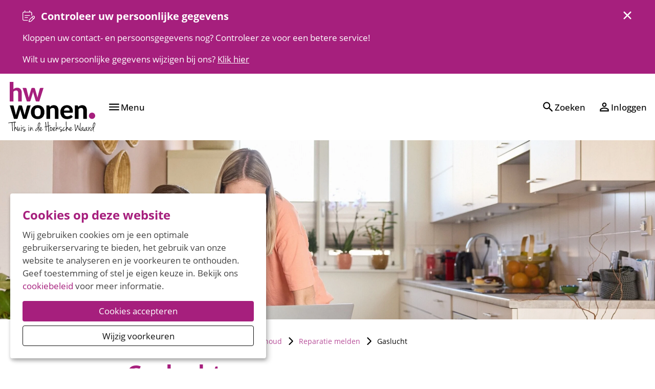

--- FILE ---
content_type: text/html; charset=utf-8
request_url: https://www.hwwonen.nl/reparatiemelden/gas
body_size: 15484
content:
<!DOCTYPE html>
<html lang="nl" dir="ltr">
<head>

<meta charset="utf-8">
<!-- 
	Ontwikkeld door Zig Websoftware
	bel voor meer informatie: 035-5241040 of ga naar https://www.zig.nl
	===

	This website is powered by TYPO3 - inspiring people to share!
	TYPO3 is a free open source Content Management Framework initially created by Kasper Skaarhoj and licensed under GNU/GPL.
	TYPO3 is copyright 1998-2025 of Kasper Skaarhoj. Extensions are copyright of their respective owners.
	Information and contribution at https://typo3.org/
-->



<title>Gaslucht - HW Wonen</title>
<meta name="generator" content="TYPO3 CMS" />
<meta name="viewport" content="width=device-width, initial-scale=1.0" />
<meta name="twitter:card" content="summary" />
<meta name="theme-color" content="#FFFFFF" />
<meta name="msapplication-tilecolor" content="#FFFFFF" />
<meta name="hupo_api_url" content="//hupo-api.zig365.nl/api/v1/hwwonen-prod/" />

<link href="https://zds-cdn.zig365.nl/@zig-design-system-style/16.27.15/zds/style/style.css" rel="stylesheet" >
<link href="https://zds-cdn.zig365.nl/@zig-design-system-style/16.27.15/zds/style/themes/hwwonen/fonts.css" rel="stylesheet" >
<link href="https://zds-cdn.zig365.nl/@zig-design-system-style/16.27.15/zds/style/themes/hwwonen/tokens.css" rel="stylesheet" >
<link rel="stylesheet" href="/typo3temp/assets/compressed/c5da614ee3c2fce1b1e4a31f0caa92bd-335bfebd45f4d8e51efef461740cfc0e.css?1764146101" media="all">
<link rel="stylesheet" href="/typo3temp/assets/compressed/merged-c4ac49c7981cd6816a6636db9f1532cd-aaa02b5584bb9754654c8bc2ee0f1689.css?1764146101" media="all">
<link href="/_assets/ad8927e84ac4d76265df086510629ea1/Vite/styles.css?1764128546" rel="stylesheet" >
<link href="/_assets/ad8927e84ac4d76265df086510629ea1/Vite/Notifications-DvthCITx.css?1764128546" rel="stylesheet" >
<link href="/_assets/ad8927e84ac4d76265df086510629ea1/Vite/UnitFormatService-CbeVc1nf.css?1764128546" rel="stylesheet" >
<link href="/_assets/ad8927e84ac4d76265df086510629ea1/Vite/Search-BWLUo2nJ.css?1764128546" rel="stylesheet" >
<link href="/_assets/ad8927e84ac4d76265df086510629ea1/Vite/SmartAppBanner-Coq0UPC3.css?1764128546" rel="stylesheet" >


<script src="/_assets/93d1f5e96a2bd8334934aa391fa2812d/JavaScript/jQuery/jquery-3.6.4.min.js?1764128482"></script>
<script src="/_assets/93d1f5e96a2bd8334934aa391fa2812d/JavaScript/AngularManagement/angular.min.js?1764128482"></script>
<script src="/_assets/93d1f5e96a2bd8334934aa391fa2812d/JavaScript/AngularManagement/angular-delayed-bootstrap.js?1764128482"></script>
<script src="/_assets/f8b2b094201d06dae8db70ae8e88754c/jquery-focuspoint-2015-08-31/js/jquery.focuspoint.min.js?1672251947"></script>
<script src="/typo3temp/assets/compressed/merged-3af98ff6426d65f497440545ed08dcb7.js?1764146101"></script>
<script src="/_assets/ed515b549be93bc6c39a3c8c9cf837d3/JavaScript/vendor.min.js?1764128543"></script>
<script crossorigin="anonymous" src="https://cdn.jsdelivr.net/npm/react@18/umd/react.production.min.js"></script>
<script crossorigin="anonymous" src="https://cdn.jsdelivr.net/npm/react-dom@18/umd/react-dom.production.min.js"></script>
<script type="module" src="https://zds-cdn.zig365.nl/@zig-design-system-ui-components/16.27.15/zds/ui-components/ui-components/ui-components.esm.js"></script>
<script type="module" src="https://zds-cdn.zig365.nl/@zig-design-system-react/16.27.15/lazy/index.js"></script>


<!-- Google Analytics --><script type="opt-in" data-type="text/javascript" data-name="analytical-cookies-3">
            (function(i,s,o,g,r,a,m){i['GoogleAnalyticsObject']=r;i[r]=i[r]||function(){
                (i[r].q=i[r].q||[]).push(arguments)},i[r].l=1*new Date();a=s.createElement(o),
                m=s.getElementsByTagName(o)[0];a.async=1;a.src=g;m.parentNode.insertBefore(a,m)
            })(window,document,'script','https://www.google-analytics.com/analytics.js','ga');

            ga('create', 'UA-213746435-1', 'auto');
            ga('set', 'anonymizeIp', true);
            ga('send', 'pageview');
        </script><!-- End Google Analytics -->
	
        <script>
            function googleTranslateElementInit() {
                let elementId;
                if (window.innerWidth < 840) {
                    elementId = 'google_translate_element_mobile';
                } else {
                    elementId = 'google_translate_element_desktop';
                }
                new google.translate.TranslateElement({pageLanguage: 'nl', excludedLanguages: ''}, elementId);
            }
        </script><script>window.MARATHON_APP_ID = '/azure-prd/bu-kcp/hwwonen/ksp/productie';</script><script>window.languageBase = '/';</script>
<link rel="canonical" href="https://www.hwwonen.nl/reparatiemelden/gas"/>

<link rel="apple-touch-icon" sizes="180x180" href="https://storage-customers.zig365.nl/hwwonen-ksp-web-hupo-portal-p-pub/fileadmin/favicons/apple-touch-icon.png"><link rel="manifest" href="https://storage-customers.zig365.nl/hwwonen-ksp-web-hupo-portal-p-pub/fileadmin/favicons/site.webmanifest"><link rel="icon" type="image/png" sizes="32x32" href="https://storage-customers.zig365.nl/hwwonen-ksp-web-hupo-portal-p-pub/fileadmin/favicons/favicon-32x32.png"><link rel="icon" type="image/png" sizes="16x16" href="https://storage-customers.zig365.nl/hwwonen-ksp-web-hupo-portal-p-pub/fileadmin/favicons/favicon-16x16.png"><link rel="mask-icon" href="https://storage-customers.zig365.nl/hwwonen-ksp-web-hupo-portal-p-pub/fileadmin/favicons/safari-pinned-tab.svg" color="#FFFFFF"><link sizes="48x48" rel="shortcut icon" href="https://storage-customers.zig365.nl/hwwonen-ksp-web-hupo-portal-p-pub/fileadmin/favicons/favicon.ico">
<!-- This site is optimized with the Yoast SEO for TYPO3 plugin - https://yoast.com/typo3-extensions-seo/ -->
<script type="application/ld+json">[{"@context":"https:\/\/www.schema.org","@type":"BreadcrumbList","itemListElement":[{"@type":"ListItem","position":1,"item":{"@id":"\/","name":"Home"}},{"@type":"ListItem","position":2,"item":{"@id":"\/voor-huurders","name":"Ik huur"}},{"@type":"ListItem","position":3,"item":{"@id":"\/voor-huurders\/reparaties-en-onderhoud","name":"Reparaties en onderhoud"}},{"@type":"ListItem","position":4,"item":{"@id":"\/reparatiemelden","name":"Reparatie melden"}},{"@type":"ListItem","position":5,"item":{"@id":"\/reparatiemelden\/gas","name":"Gaslucht"}}]}]</script>
<script type="translations">{"tx_zigsitepackage.search.placeholder":{"key":"zig_sitepackage\/Resources\/Private\/Language\/locallang.xlf:tx_zigsitepackage.search.placeholder","value":"Waar kunnen we je mee helpen?"},"tx_zigsitepackage.search.showMore":{"key":"zig_sitepackage\/Resources\/Private\/Language\/locallang.xlf:tx_zigsitepackage.search.showMore","value":"Bekijk meer"},"tx_zigsitepackage.search.showLess":{"key":"zig_sitepackage\/Resources\/Private\/Language\/locallang.xlf:tx_zigsitepackage.search.showLess","value":"Bekijk minder"},"tx_zigsitepackage.search.news":{"key":"zig_sitepackage\/Resources\/Private\/Language\/locallang.xlf:tx_zigsitepackage.search.news","value":"Nieuws"},"tx_zigsitepackage.search.arrangeImmediately":{"key":"zig_sitepackage\/Resources\/Private\/Language\/locallang.xlf:tx_zigsitepackage.search.arrangeImmediately","value":"Direct regelen"},"tx_zigsitepackage.search.projects":{"key":"zig_sitepackage\/Resources\/Private\/Language\/locallang.xlf:tx_zigsitepackage.search.projects","value":"Projecten"},"tx_zigsitepackage.search.units":{"key":"zig_sitepackage\/Resources\/Private\/Language\/locallang.xlf:tx_zigsitepackage.search.units","value":"Actueel aanbod"},"tx_zigsitepackage.search.complexes":{"key":"zig_sitepackage\/Resources\/Private\/Language\/locallang.xlf:tx_zigsitepackage.search.complexes","value":"Complexen"},"tx_zigsitepackage.search.faq":{"key":"zig_sitepackage\/Resources\/Private\/Language\/locallang.xlf:tx_zigsitepackage.search.faq","value":"Vraag en antwoord"},"tx_zigsitepackage.search.downloads":{"key":"zig_sitepackage\/Resources\/Private\/Language\/locallang.xlf:tx_zigsitepackage.search.downloads","value":"Documenten"},"tx_zigsitepackage.search.other":{"key":"zig_sitepackage\/Resources\/Private\/Language\/locallang.xlf:tx_zigsitepackage.search.other","value":"Overige resultaten"},"tx_zigsitepackage.search.noResult.title":{"key":"zig_sitepackage\/Resources\/Private\/Language\/locallang.xlf:tx_zigsitepackage.search.noResult.title","value":"Geen resultaten gevonden"},"tx_zigsitepackage.search.noResult.searchTips":{"key":"zig_sitepackage\/Resources\/Private\/Language\/locallang.xlf:tx_zigsitepackage.search.noResult.searchTips","value":"Zoektips"},"tx_zigsitepackage.search.noResult.firstTip":{"key":"zig_sitepackage\/Resources\/Private\/Language\/locallang.xlf:tx_zigsitepackage.search.noResult.firstTip","value":"Zorg ervoor dat alle woorden juist gespeld zijn."},"tx_zigsitepackage.search.noResult.secondTip":{"key":"zig_sitepackage\/Resources\/Private\/Language\/locallang.xlf:tx_zigsitepackage.search.noResult.secondTip","value":"Maak de zoekopdracht algemener."},"tx_zigsitepackage.search.noResult.thirdTip":{"key":"zig_sitepackage\/Resources\/Private\/Language\/locallang.xlf:tx_zigsitepackage.search.noResult.thirdTip","value":"Probeer een andere zoekopdracht."},"tx_zigsitepackage.search.noResult.contact":{"key":"zig_sitepackage\/Resources\/Private\/Language\/locallang.xlf:tx_zigsitepackage.search.noResult.contact","value":"Geen resultaat? Neem dan contact met ons op."},"tx_zigsitepackage.search.readMore":{"key":"zig_sitepackage\/Resources\/Private\/Language\/locallang.xlf:tx_zigsitepackage.search.readMore","value":"Lees verder"},"tx_zigsitepackage.smartAppBanner.view":{"key":"zig_sitepackage\/Resources\/Private\/Language\/locallang.xlf:tx_zigsitepackage.smartAppBanner.view","value":"Bekijk"},"tx_zigsitepackage.smartAppBanner.store.ios":{"key":"zig_sitepackage\/Resources\/Private\/Language\/locallang.xlf:tx_zigsitepackage.smartAppBanner.store.ios","value":"In de App Store"},"tx_zigsitepackage.smartAppBanner.store.android":{"key":"zig_sitepackage\/Resources\/Private\/Language\/locallang.xlf:tx_zigsitepackage.smartAppBanner.store.android","value":"In Google Play"},"tx_zigsitepackage.smartAppBanner.price":{"key":"zig_sitepackage\/Resources\/Private\/Language\/locallang.xlf:tx_zigsitepackage.smartAppBanner.price","value":"Gratis"},"unknownError":{"key":"zig_sitepackage\/Resources\/Private\/Language\/locallang.xlf:unknownError","value":"Er is een onverwachte fout opgetreden"},"alert.warning.title":{"key":"zig_sitepackage\/Resources\/Private\/Language\/locallang.xlf:alert.warning.title","value":"Let op!"}}</script>
</head>
<body class="zds-body "> 






















    
            <!-- Unexus Chat -->
            <script data-type="text/javascript" data-name="other-1" type="text/plain">
                const unexusScript = document.createElement('script');
                unexusScript.src = 'https://hwwonen.ucsnet.nl/webchat/js/webchat.js';
                unexusScript.onload = function () {
                    setChatURL('https://hwwonen.ucsnet.nl/webchat');
                    setChatChannel=('kcc');
                    setChatLanguage('nl-NL');

                    createChatIFrame();
                    showChatButton(
                        'Klik hier om te chatten',
                        4,
                        false);
                    restoreChat();
                };
                document.head.appendChild(unexusScript);
            </script>
            <!-- End Unexus Chat -->
        








        
    


<zds-config locale="nl"></zds-config>
<script>
    const config = document.querySelector('zds-config');
    customElements.whenDefined('zds-config').then(() => {
        config.setTranslationOverrides({
            validation: {
                patternMismatch: 'Dit veld bevat ongeldige tekens',
                rangeOverflow: 'De opgegeven waarde is te hoog',
                rangeUnderflow: 'De opgegeven waarde is te laag',
                stepMismatch: 'De opgegeven waarde valt niet binnen de mogelijke stappen',
                tooLong: 'De opgegeven waarde is te lang',
                tooShort: 'De opgegeven waarde is te kort',
                typeMismatch: 'De opgegeven waarde is incorrect',
                valueMissing: 'Dit veld is verplicht'
            },
            zdsUpload: {
                selectAFile: 'Selecteer een bestand',
                dropAFileHere: 'Sleep een bestand naar dit vak',
                or: 'of',
                filesSelected: 'bestanden geselecteerd',
                fileSelected: 'bestand geselecteerd'
            }
        });
    });
</script>


    <main>
        

<header>
    


    
    
    <div data-react-component="Notifications" data-page={&quot;fullWidth&quot;:0}></div>

    

<nav id="main-menu" prevent-search-popout>
    

    <zds-navigation
        id="main-navigation"
        skip-to-content-id="main-content"
        skip-to-content-text="Direct naar hoofdinhoud"
        
    >
        


    
        
            
                
                <zds-link slot="super-navigation" link="/contact">Contact</zds-link>
            
                
                <zds-link slot="super-navigation" link="/vacatures">Vacatures</zds-link>
            
        

        

        
            <div slot="super-navigation">
                <zds-link position="start" id="high-contrast">Hoog contrast<zds-icon library="fa-solid" name="circle-half-stroke" size="4" slot="icon" /></zds-link>
                <zds-popout target="#high-contrast" trigger="click" position="start" strategy="fixed" style="--zds-popout-inset: 1rem;">
                    <div class="zds-flex-col zds-gap-3">
                        <zds-switch class="high-contrast">
                            Hoog contrast
                        </zds-switch>

                        
                    </div>
                </zds-popout>
            </div>
        

        

        
            <div slot="super-navigation">
                <div class="zds-flex-row zds-gap-3">
                    <img src="/_assets/ad8927e84ac4d76265df086510629ea1/Images/Google_Translate_logo.svg" width="16" height="16" alt="" />
                    <div id="google_translate_element_desktop"></div>
                </div>
            </div>
        
    



        <zds-navigation-logo class="zds-flex-1 md:zds-flex-none" width="170" src="https://storage-customers.zig365.nl/hwwonen-ksp-web-hupo-portal-p-pub/fileadmin/logo/logo-hwwonen.svg" link="/" alt="Logo" slot="logo"  mobile-width="" overlap-behaviour="full"  position="default"></zds-navigation-logo>

        
            


        
        
    


    
            <zds-navigation-body aria-hidden="true" slot="link" class="zds-hidden xl:zds-block " identifier="body_0">
                <zds-navigation-link
                    slot="navigation-link"
                >
                    Ik huur
                    <zds-icon name="expand_more" size="5" slot="icon-end"></zds-icon>
                </zds-navigation-link>

                
                
                <div class="zds-row">
                    
                        <div class="zds-col-12 sm:zds-col-6 lg:zds-col-4 zds-margin-bottom-6">
                            <zds-navigation-panel-link >
                            
                            Mijn gegevens
                            </zds-navigation-panel-link>
                            
                                
                                    <zds-navigation-panel-link link="/voor-huurders/mijn-gegevens/persoonlijke-gegevens" level="2">Persoonlijke gegevens</zds-navigation-panel-link>
                                
                                    <zds-navigation-panel-link link="/voor-huurders/mijn-gegevens/inloggegevens-vergeten" level="2">Inloggegevens vergeten?</zds-navigation-panel-link>
                                
                                    <zds-navigation-panel-link link="/voor-huurders/mijn-gegevens/mijn-documenten" level="2">Mijn documenten</zds-navigation-panel-link>
                                
                            
                        </div>
                    
                        <div class="zds-col-12 sm:zds-col-6 lg:zds-col-4 zds-margin-bottom-6">
                            <zds-navigation-panel-link >
                            
                            Contractinformatie
                            </zds-navigation-panel-link>
                            
                                
                                    <zds-navigation-panel-link link="/links-informatieblad" level="2">Links informatieblad</zds-navigation-panel-link>
                                
                                    <zds-navigation-panel-link link="/voor-huurders/huurcontracten/contractinformatie" level="2">Huurcontract</zds-navigation-panel-link>
                                
                                    <zds-navigation-panel-link link="/voor-huurders/huurcontracten/woningwaardering" level="2">Woningwaardering</zds-navigation-panel-link>
                                
                                    <zds-navigation-panel-link link="/voor-huurders/huurcontracten/huurprijsopbouw" level="2">Huurprijsopbouw</zds-navigation-panel-link>
                                
                                    <zds-navigation-panel-link link="/voor-huurders/huurcontracten/wijzigen-woonsituatie" level="2">Wijzigen woonsituatie</zds-navigation-panel-link>
                                
                                    <zds-navigation-panel-link link="/medehuurderschap" level="2">Medehuurderschap</zds-navigation-panel-link>
                                
                            
                        </div>
                    
                        <div class="zds-col-12 sm:zds-col-6 lg:zds-col-4 zds-margin-bottom-6">
                            <zds-navigation-panel-link >
                            
                            Reparaties en onderhoud
                            </zds-navigation-panel-link>
                            
                                
                                    <zds-navigation-panel-link link="/glasvezelnetwerk" level="2">Glasvezelnetwerk</zds-navigation-panel-link>
                                
                                    <zds-navigation-panel-link link="/reparatiemelden" level="2">Reparatie melden</zds-navigation-panel-link>
                                
                                    <zds-navigation-panel-link link="/voor-huurders/reparaties-en-onderhoud/glasverzekering" level="2">Glasverzekering</zds-navigation-panel-link>
                                
                                    <zds-navigation-panel-link link="/voor-huurders/reparaties-en-onderhoud/schade-aan-de-woning" level="2">Schade aan de woning</zds-navigation-panel-link>
                                
                                    <zds-navigation-panel-link link="/woningaanpassen" level="2">Woning aanpassen</zds-navigation-panel-link>
                                
                                    <zds-navigation-panel-link link="/rookmelders" level="2">Brandveiligheid</zds-navigation-panel-link>
                                
                                    <zds-navigation-panel-link link="/voor-huurders/reparaties-en-onderhoud/asbest" level="2">Asbest</zds-navigation-panel-link>
                                
                            
                        </div>
                    
                        <div class="zds-col-12 sm:zds-col-6 lg:zds-col-4 zds-margin-bottom-6">
                            <zds-navigation-panel-link >
                            
                            Verhuizen
                            </zds-navigation-panel-link>
                            
                                
                                    <zds-navigation-panel-link link="/voor-huurders/verhuizen/uw-huur-opzeggen" level="2">Huur opzeggen</zds-navigation-panel-link>
                                
                                    <zds-navigation-panel-link link="/woningruil" level="2">Woningruil</zds-navigation-panel-link>
                                
                                    <zds-navigation-panel-link link="/verhuisregeling" level="2">Verhuisregeling</zds-navigation-panel-link>
                                
                            
                        </div>
                    
                        <div class="zds-col-12 sm:zds-col-6 lg:zds-col-4 zds-margin-bottom-6">
                            <zds-navigation-panel-link >
                            
                            Geldzaken
                            </zds-navigation-panel-link>
                            
                                
                                    <zds-navigation-panel-link link="/huurverhoging" level="2">Huurverhoging</zds-navigation-panel-link>
                                
                                    <zds-navigation-panel-link link="/huurverlaging" level="2">Huurverlaging</zds-navigation-panel-link>
                                
                                    <zds-navigation-panel-link link="/huurbevriezing" level="2">Huurbevriezing</zds-navigation-panel-link>
                                
                                    <zds-navigation-panel-link link="/geldzaken/speciale-regeling-huurders-geliberaliseerd-huurcontract" level="2">Speciale regeling huurders geliberaliseerd huurcontract</zds-navigation-panel-link>
                                
                                    <zds-navigation-panel-link link="/huurbetalen" level="2">Huur betalen</zds-navigation-panel-link>
                                
                                    <zds-navigation-panel-link link="/geldzaken/voorzieningenwijzer" level="2">Voorzieningenwijzer</zds-navigation-panel-link>
                                
                                    <zds-navigation-panel-link link="/geldzaken/voorhetzelfdegeld" level="2">Voorhetzelfdegeld</zds-navigation-panel-link>
                                
                                    <zds-navigation-panel-link link="/rekeningoverzicht" level="2">Rekeningoverzicht</zds-navigation-panel-link>
                                
                                    <zds-navigation-panel-link link="/betaalgegevens" level="2">Betaalgegevens</zds-navigation-panel-link>
                                
                                    <zds-navigation-panel-link link="/achterstand" level="2">Betalingsachterstand</zds-navigation-panel-link>
                                
                                    <zds-navigation-panel-link link="/voor-huurders/geldzaken/huurtoeslag" level="2">Huurtoeslag</zds-navigation-panel-link>
                                
                                    <zds-navigation-panel-link link="/voor-huurders/geldzaken/servicekosten" level="2">Servicekosten</zds-navigation-panel-link>
                                
                                    <zds-navigation-panel-link link="/energie" level="2">Energie</zds-navigation-panel-link>
                                
                            
                        </div>
                    
                        <div class="zds-col-12 sm:zds-col-6 lg:zds-col-4 zds-margin-bottom-6">
                            <zds-navigation-panel-link >
                            
                            Leefomgeving
                            </zds-navigation-panel-link>
                            
                                
                                    <zds-navigation-panel-link link="/voor-huurders/leefomgeving/overlast-melden" level="2">Overlast melden</zds-navigation-panel-link>
                                
                                    <zds-navigation-panel-link link="/leefbaarheid" level="2">Leefbaarheid</zds-navigation-panel-link>
                                
                            
                        </div>
                    
                </div>
            </zds-navigation-body>
        

    
            <zds-navigation-body aria-hidden="true" slot="link" class="zds-hidden xl:zds-block " identifier="body_1">
                <zds-navigation-link
                    slot="navigation-link"
                >
                    Ik zoek
                    <zds-icon name="expand_more" size="5" slot="icon-end"></zds-icon>
                </zds-navigation-link>

                
                
                <div class="zds-row">
                    
                        <div class="zds-col-12 sm:zds-col-6 lg:zds-col-4 zds-margin-bottom-6">
                            <zds-navigation-panel-link >
                            
                            Huren bij HW Wonen
                            </zds-navigation-panel-link>
                            
                                
                                    <zds-navigation-panel-link link="https://thuisbijhwwonen.nl/vraag-en-antwoord/hoe-werkt-het" level="2">Verhuurproces</zds-navigation-panel-link>
                                
                                    <zds-navigation-panel-link link="https://www.thuisbijhwwonen.nl/inschrijven/schrijf-jezelf-in" level="2">Inschrijven als woningzoekende</zds-navigation-panel-link>
                                
                                    <zds-navigation-panel-link link="https://www.thuisbijhwwonen.nl/portaal/inloggen" level="2">Inloggen als woningzoekende</zds-navigation-panel-link>
                                
                                    <zds-navigation-panel-link link="https://thuisbijhwwonen.nl/passendtoewijzen" level="2">Passend toewijzen</zds-navigation-panel-link>
                                
                                    <zds-navigation-panel-link link="https://www.thuisbijhwwonen.nl/vraag-en-antwoord/antwoord#/node/1914" level="2">Urgentie</zds-navigation-panel-link>
                                
                            
                        </div>
                    
                        <div class="zds-col-12 sm:zds-col-6 lg:zds-col-4 zds-margin-bottom-6">
                            <zds-navigation-panel-link >
                            
                            Woonruimte
                            </zds-navigation-panel-link>
                            
                                
                                    <zds-navigation-panel-link link="https://www.thuisbijhwwonen.nl/aanbod/nu-te-huur/huurwoningen#?gesorteerd-op=prijs%2B" level="2">Aanbod sociale huurwoningen</zds-navigation-panel-link>
                                
                                    <zds-navigation-panel-link link="https://www.thuisbijhwwonen.nl/aanbod/nu-te-huur/huurwoningen#?gesorteerd-op=prijs%2B" level="2">Aanbod vrije sector huurwoningen</zds-navigation-panel-link>
                                
                                    <zds-navigation-panel-link link="/aanbod/koopwoning" level="2">Aanbod koopwoningen</zds-navigation-panel-link>
                                
                                    <zds-navigation-panel-link link="https://www.thuisbijhwwonen.nl/vraag-en-antwoord/antwoord#/node/1900" level="2">Jongerenwoningen</zds-navigation-panel-link>
                                
                                    <zds-navigation-panel-link link="/flexwonen" level="2">Tijdelijk wonen (flexwonen)</zds-navigation-panel-link>
                                
                            
                        </div>
                    
                        <div class="zds-col-12 sm:zds-col-6 lg:zds-col-4 zds-margin-bottom-6">
                            <zds-navigation-panel-link >
                            
                            Parkeerplaatsen en garages
                            </zds-navigation-panel-link>
                            
                                
                                    <zds-navigation-panel-link link="https://www.thuisbijhwwonen.nl/aanbod/nu-te-huur/parkeerplaatsen/garages#?gesorteerd-op=prijs%2B" level="2">Aanbod</zds-navigation-panel-link>
                                
                            
                        </div>
                    
                        <div class="zds-col-12 sm:zds-col-6 lg:zds-col-4 zds-margin-bottom-6">
                            <zds-navigation-panel-link >
                            
                            Bedrijfsruimte
                            </zds-navigation-panel-link>
                            
                                
                                    <zds-navigation-panel-link link="/aanbod/bedrijfsruimte/aanbod" level="2">Aanbod</zds-navigation-panel-link>
                                
                            
                        </div>
                    
                </div>
            </zds-navigation-body>
        

    
            <zds-navigation-body aria-hidden="true" slot="link" class="zds-hidden xl:zds-block " identifier="body_2">
                <zds-navigation-link
                    slot="navigation-link"
                >
                    Projecten
                    <zds-icon name="expand_more" size="5" slot="icon-end"></zds-icon>
                </zds-navigation-link>

                
                
                <div class="zds-row">
                    
                        <div class="zds-col-12 sm:zds-col-6 lg:zds-col-4 zds-margin-bottom-6">
                            <zds-navigation-panel-link link="/over-ons/onze-projecten/onderhoud">
                            
                            Onderhoud, renovatie en verduurzaming
                            </zds-navigation-panel-link>
                            
                        </div>
                    
                        <div class="zds-col-12 sm:zds-col-6 lg:zds-col-4 zds-margin-bottom-6">
                            <zds-navigation-panel-link link="/onze-projecten/nieuwbouw">
                            
                            Nieuwbouw
                            </zds-navigation-panel-link>
                            
                        </div>
                    
                </div>
            </zds-navigation-body>
        

    
            <zds-navigation-body aria-hidden="true" slot="link" class="zds-hidden xl:zds-block " identifier="body_3">
                <zds-navigation-link
                    slot="navigation-link"
                >
                    Over ons
                    <zds-icon name="expand_more" size="5" slot="icon-end"></zds-icon>
                </zds-navigation-link>

                
                
                <div class="zds-row">
                    
                        <div class="zds-col-12 sm:zds-col-6 lg:zds-col-4 zds-margin-bottom-6">
                            <zds-navigation-panel-link >
                            
                                <zds-icon slot="icon" sizing-type="square" library="fa-light" name="users"></zds-icon>
                            
                            Organisatie
                            </zds-navigation-panel-link>
                            
                                
                                    <zds-navigation-panel-link link="/verhalenbundel" level="2">Onze verhalen</zds-navigation-panel-link>
                                
                                    <zds-navigation-panel-link link="/ditzijnwij" level="2">Samen bouwen aan een thuis</zds-navigation-panel-link>
                                
                                    <zds-navigation-panel-link link="/organisatie" level="2">Organisatie</zds-navigation-panel-link>
                                
                                    <zds-navigation-panel-link link="/jaarverslag" level="2">Jaarverslag</zds-navigation-panel-link>
                                
                                    <zds-navigation-panel-link link="/duurzaamheid" level="2">Duurzaamheid</zds-navigation-panel-link>
                                
                            
                        </div>
                    
                        <div class="zds-col-12 sm:zds-col-6 lg:zds-col-4 zds-margin-bottom-6">
                            <zds-navigation-panel-link >
                            
                                <zds-icon slot="icon" sizing-type="square" library="fa-light" name="handshake"></zds-icon>
                            
                            Samenwerking
                            </zds-navigation-panel-link>
                            
                                
                                    <zds-navigation-panel-link link="/over-ons/samenwerking/samenwerkingspartners" level="2">Huurdersvereniging Hoeksche Waard</zds-navigation-panel-link>
                                
                                    <zds-navigation-panel-link link="/prestatieafspraken" level="2">Prestatieafspraken</zds-navigation-panel-link>
                                
                                    <zds-navigation-panel-link link="/over-ons/samenwerking/onze-partners" level="2">Samenwerkingspartners</zds-navigation-panel-link>
                                
                            
                        </div>
                    
                        <div class="zds-col-12 sm:zds-col-6 lg:zds-col-4 zds-margin-bottom-6">
                            <zds-navigation-panel-link >
                            
                                <zds-icon slot="icon" sizing-type="square" library="fa-light" name="briefcase"></zds-icon>
                            
                            Werken bij
                            </zds-navigation-panel-link>
                            
                                
                                    <zds-navigation-panel-link link="/thuisopjewerk" level="2">Thuis op je werk bij HW Wonen</zds-navigation-panel-link>
                                
                                    <zds-navigation-panel-link link="/vacatures" level="2">Vacatures</zds-navigation-panel-link>
                                
                                    <zds-navigation-panel-link link="/stages-of-afstuderen" level="2">Stage of afstuderen</zds-navigation-panel-link>
                                
                            
                        </div>
                    
                        <div class="zds-col-12 sm:zds-col-6 lg:zds-col-4 zds-margin-bottom-6">
                            <zds-navigation-panel-link >
                            
                                <zds-icon slot="icon" sizing-type="square" library="fa-light" name="newspaper"></zds-icon>
                            
                            Nieuws &amp; publicaties
                            </zds-navigation-panel-link>
                            
                                
                                    <zds-navigation-panel-link link="/nieuws" level="2">Laatste nieuws</zds-navigation-panel-link>
                                
                                    <zds-navigation-panel-link link="/publicaties" level="2">Publicaties</zds-navigation-panel-link>
                                
                            
                        </div>
                    
                        <div class="zds-col-12 sm:zds-col-6 lg:zds-col-4 zds-margin-bottom-6">
                            <zds-navigation-panel-link >
                            
                                <zds-icon slot="icon" sizing-type="square" library="fa-light" name="comments-question"></zds-icon>
                            
                            Klachten en complimenten
                            </zds-navigation-panel-link>
                            
                                
                                    <zds-navigation-panel-link link="/over-ons/niet-tevreden/klacht-melden" level="2">Klacht of compliment melden over HW Wonen</zds-navigation-panel-link>
                                
                                    <zds-navigation-panel-link link="/klachtenadviescommissie" level="2">Klachten Advies Commissie</zds-navigation-panel-link>
                                
                                    <zds-navigation-panel-link link="/huurcommissie" level="2">Huurcommissie</zds-navigation-panel-link>
                                
                                    <zds-navigation-panel-link link="/over-ons/niet-tevreden/geschillen" level="2">Geschillencommissie Woonruimteverdeling Hoeksche Waard</zds-navigation-panel-link>
                                
                                    <zds-navigation-panel-link link="/over-ons/niet-tevreden/klachtencommissie-zav" level="2">Klachtencommissie ZAV</zds-navigation-panel-link>
                                
                            
                        </div>
                    
                </div>
            </zds-navigation-body>
        

    
            <zds-navigation-link
                slot="link"
                class="zds-hidden xl:zds-block zds-margin-right-auto"
                link="/contact"
            >
                Contact
            </zds-navigation-link>
        




        
        // Always render the hamburger menu for phone users
        
<zds-navigation-body aria-hidden="true" slot="link" class="zds-flex-none md:zds-flex-1 xl:zds-hidden" identifier="main-body">
    <zds-navigation-link slot="navigation-link">
        <zds-icon name="menu" slot="icon-start"></zds-icon>
        <span class="zds-hidden md:zds-block">Menu</span>
    </zds-navigation-link>

    

    
            <zds-navigation-panel header="Ik huur" identifier="51">
                <zds-navigation-body-link
                    data-zds-navigation-body-animate
                    active
                    slot="body-link"
                >
                    
                    Ik huur
                </zds-navigation-body-link>

                
                
                <div class="zds-row">
                    
                        <div class="zds-col-12 sm:zds-col-6 lg:zds-col-4 zds-margin-bottom-6">
                            <zds-navigation-panel-link data-zds-navigation-panel-animate >
                            
                            Mijn gegevens
                            </zds-navigation-panel-link>
                            
                                
                                    <zds-navigation-panel-link data-zds-navigation-panel-animate link="/voor-huurders/mijn-gegevens/persoonlijke-gegevens" level="2">Persoonlijke gegevens</zds-navigation-panel-link>
                                
                                    <zds-navigation-panel-link data-zds-navigation-panel-animate link="/voor-huurders/mijn-gegevens/inloggegevens-vergeten" level="2">Inloggegevens vergeten?</zds-navigation-panel-link>
                                
                                    <zds-navigation-panel-link data-zds-navigation-panel-animate link="/voor-huurders/mijn-gegevens/mijn-documenten" level="2">Mijn documenten</zds-navigation-panel-link>
                                
                            
                        </div>
                    
                        <div class="zds-col-12 sm:zds-col-6 lg:zds-col-4 zds-margin-bottom-6">
                            <zds-navigation-panel-link data-zds-navigation-panel-animate >
                            
                            Contractinformatie
                            </zds-navigation-panel-link>
                            
                                
                                    <zds-navigation-panel-link data-zds-navigation-panel-animate link="/links-informatieblad" level="2">Links informatieblad</zds-navigation-panel-link>
                                
                                    <zds-navigation-panel-link data-zds-navigation-panel-animate link="/voor-huurders/huurcontracten/contractinformatie" level="2">Huurcontract</zds-navigation-panel-link>
                                
                                    <zds-navigation-panel-link data-zds-navigation-panel-animate link="/voor-huurders/huurcontracten/woningwaardering" level="2">Woningwaardering</zds-navigation-panel-link>
                                
                                    <zds-navigation-panel-link data-zds-navigation-panel-animate link="/voor-huurders/huurcontracten/huurprijsopbouw" level="2">Huurprijsopbouw</zds-navigation-panel-link>
                                
                                    <zds-navigation-panel-link data-zds-navigation-panel-animate link="/voor-huurders/huurcontracten/wijzigen-woonsituatie" level="2">Wijzigen woonsituatie</zds-navigation-panel-link>
                                
                                    <zds-navigation-panel-link data-zds-navigation-panel-animate link="/medehuurderschap" level="2">Medehuurderschap</zds-navigation-panel-link>
                                
                            
                        </div>
                    
                        <div class="zds-col-12 sm:zds-col-6 lg:zds-col-4 zds-margin-bottom-6">
                            <zds-navigation-panel-link data-zds-navigation-panel-animate >
                            
                            Reparaties en onderhoud
                            </zds-navigation-panel-link>
                            
                                
                                    <zds-navigation-panel-link data-zds-navigation-panel-animate link="/glasvezelnetwerk" level="2">Glasvezelnetwerk</zds-navigation-panel-link>
                                
                                    <zds-navigation-panel-link data-zds-navigation-panel-animate link="/reparatiemelden" level="2">Reparatie melden</zds-navigation-panel-link>
                                
                                    <zds-navigation-panel-link data-zds-navigation-panel-animate link="/voor-huurders/reparaties-en-onderhoud/glasverzekering" level="2">Glasverzekering</zds-navigation-panel-link>
                                
                                    <zds-navigation-panel-link data-zds-navigation-panel-animate link="/voor-huurders/reparaties-en-onderhoud/schade-aan-de-woning" level="2">Schade aan de woning</zds-navigation-panel-link>
                                
                                    <zds-navigation-panel-link data-zds-navigation-panel-animate link="/woningaanpassen" level="2">Woning aanpassen</zds-navigation-panel-link>
                                
                                    <zds-navigation-panel-link data-zds-navigation-panel-animate link="/rookmelders" level="2">Brandveiligheid</zds-navigation-panel-link>
                                
                                    <zds-navigation-panel-link data-zds-navigation-panel-animate link="/voor-huurders/reparaties-en-onderhoud/asbest" level="2">Asbest</zds-navigation-panel-link>
                                
                            
                        </div>
                    
                        <div class="zds-col-12 sm:zds-col-6 lg:zds-col-4 zds-margin-bottom-6">
                            <zds-navigation-panel-link data-zds-navigation-panel-animate >
                            
                            Verhuizen
                            </zds-navigation-panel-link>
                            
                                
                                    <zds-navigation-panel-link data-zds-navigation-panel-animate link="/voor-huurders/verhuizen/uw-huur-opzeggen" level="2">Huur opzeggen</zds-navigation-panel-link>
                                
                                    <zds-navigation-panel-link data-zds-navigation-panel-animate link="/woningruil" level="2">Woningruil</zds-navigation-panel-link>
                                
                                    <zds-navigation-panel-link data-zds-navigation-panel-animate link="/verhuisregeling" level="2">Verhuisregeling</zds-navigation-panel-link>
                                
                            
                        </div>
                    
                        <div class="zds-col-12 sm:zds-col-6 lg:zds-col-4 zds-margin-bottom-6">
                            <zds-navigation-panel-link data-zds-navigation-panel-animate >
                            
                            Geldzaken
                            </zds-navigation-panel-link>
                            
                                
                                    <zds-navigation-panel-link data-zds-navigation-panel-animate link="/huurverhoging" level="2">Huurverhoging</zds-navigation-panel-link>
                                
                                    <zds-navigation-panel-link data-zds-navigation-panel-animate link="/huurverlaging" level="2">Huurverlaging</zds-navigation-panel-link>
                                
                                    <zds-navigation-panel-link data-zds-navigation-panel-animate link="/huurbevriezing" level="2">Huurbevriezing</zds-navigation-panel-link>
                                
                                    <zds-navigation-panel-link data-zds-navigation-panel-animate link="/geldzaken/speciale-regeling-huurders-geliberaliseerd-huurcontract" level="2">Speciale regeling huurders geliberaliseerd huurcontract</zds-navigation-panel-link>
                                
                                    <zds-navigation-panel-link data-zds-navigation-panel-animate link="/huurbetalen" level="2">Huur betalen</zds-navigation-panel-link>
                                
                                    <zds-navigation-panel-link data-zds-navigation-panel-animate link="/geldzaken/voorzieningenwijzer" level="2">Voorzieningenwijzer</zds-navigation-panel-link>
                                
                                    <zds-navigation-panel-link data-zds-navigation-panel-animate link="/geldzaken/voorhetzelfdegeld" level="2">Voorhetzelfdegeld</zds-navigation-panel-link>
                                
                                    <zds-navigation-panel-link data-zds-navigation-panel-animate link="/rekeningoverzicht" level="2">Rekeningoverzicht</zds-navigation-panel-link>
                                
                                    <zds-navigation-panel-link data-zds-navigation-panel-animate link="/betaalgegevens" level="2">Betaalgegevens</zds-navigation-panel-link>
                                
                                    <zds-navigation-panel-link data-zds-navigation-panel-animate link="/achterstand" level="2">Betalingsachterstand</zds-navigation-panel-link>
                                
                                    <zds-navigation-panel-link data-zds-navigation-panel-animate link="/voor-huurders/geldzaken/huurtoeslag" level="2">Huurtoeslag</zds-navigation-panel-link>
                                
                                    <zds-navigation-panel-link data-zds-navigation-panel-animate link="/voor-huurders/geldzaken/servicekosten" level="2">Servicekosten</zds-navigation-panel-link>
                                
                                    <zds-navigation-panel-link data-zds-navigation-panel-animate link="/energie" level="2">Energie</zds-navigation-panel-link>
                                
                            
                        </div>
                    
                        <div class="zds-col-12 sm:zds-col-6 lg:zds-col-4 zds-margin-bottom-6">
                            <zds-navigation-panel-link data-zds-navigation-panel-animate >
                            
                            Leefomgeving
                            </zds-navigation-panel-link>
                            
                                
                                    <zds-navigation-panel-link data-zds-navigation-panel-animate link="/voor-huurders/leefomgeving/overlast-melden" level="2">Overlast melden</zds-navigation-panel-link>
                                
                                    <zds-navigation-panel-link data-zds-navigation-panel-animate link="/leefbaarheid" level="2">Leefbaarheid</zds-navigation-panel-link>
                                
                            
                        </div>
                    
                </div>
            </zds-navigation-panel>
        

    
            <zds-navigation-panel header="Ik zoek" identifier="3">
                <zds-navigation-body-link
                    data-zds-navigation-body-animate
                    
                    slot="body-link"
                >
                    
                    Ik zoek
                </zds-navigation-body-link>

                
                
                <div class="zds-row">
                    
                        <div class="zds-col-12 sm:zds-col-6 lg:zds-col-4 zds-margin-bottom-6">
                            <zds-navigation-panel-link data-zds-navigation-panel-animate >
                            
                            Huren bij HW Wonen
                            </zds-navigation-panel-link>
                            
                                
                                    <zds-navigation-panel-link data-zds-navigation-panel-animate link="https://thuisbijhwwonen.nl/vraag-en-antwoord/hoe-werkt-het" level="2">Verhuurproces</zds-navigation-panel-link>
                                
                                    <zds-navigation-panel-link data-zds-navigation-panel-animate link="https://www.thuisbijhwwonen.nl/inschrijven/schrijf-jezelf-in" level="2">Inschrijven als woningzoekende</zds-navigation-panel-link>
                                
                                    <zds-navigation-panel-link data-zds-navigation-panel-animate link="https://www.thuisbijhwwonen.nl/portaal/inloggen" level="2">Inloggen als woningzoekende</zds-navigation-panel-link>
                                
                                    <zds-navigation-panel-link data-zds-navigation-panel-animate link="https://thuisbijhwwonen.nl/passendtoewijzen" level="2">Passend toewijzen</zds-navigation-panel-link>
                                
                                    <zds-navigation-panel-link data-zds-navigation-panel-animate link="https://www.thuisbijhwwonen.nl/vraag-en-antwoord/antwoord#/node/1914" level="2">Urgentie</zds-navigation-panel-link>
                                
                            
                        </div>
                    
                        <div class="zds-col-12 sm:zds-col-6 lg:zds-col-4 zds-margin-bottom-6">
                            <zds-navigation-panel-link data-zds-navigation-panel-animate >
                            
                            Woonruimte
                            </zds-navigation-panel-link>
                            
                                
                                    <zds-navigation-panel-link data-zds-navigation-panel-animate link="https://www.thuisbijhwwonen.nl/aanbod/nu-te-huur/huurwoningen#?gesorteerd-op=prijs%2B" level="2">Aanbod sociale huurwoningen</zds-navigation-panel-link>
                                
                                    <zds-navigation-panel-link data-zds-navigation-panel-animate link="https://www.thuisbijhwwonen.nl/aanbod/nu-te-huur/huurwoningen#?gesorteerd-op=prijs%2B" level="2">Aanbod vrije sector huurwoningen</zds-navigation-panel-link>
                                
                                    <zds-navigation-panel-link data-zds-navigation-panel-animate link="/aanbod/koopwoning" level="2">Aanbod koopwoningen</zds-navigation-panel-link>
                                
                                    <zds-navigation-panel-link data-zds-navigation-panel-animate link="https://www.thuisbijhwwonen.nl/vraag-en-antwoord/antwoord#/node/1900" level="2">Jongerenwoningen</zds-navigation-panel-link>
                                
                                    <zds-navigation-panel-link data-zds-navigation-panel-animate link="/flexwonen" level="2">Tijdelijk wonen (flexwonen)</zds-navigation-panel-link>
                                
                            
                        </div>
                    
                        <div class="zds-col-12 sm:zds-col-6 lg:zds-col-4 zds-margin-bottom-6">
                            <zds-navigation-panel-link data-zds-navigation-panel-animate >
                            
                            Parkeerplaatsen en garages
                            </zds-navigation-panel-link>
                            
                                
                                    <zds-navigation-panel-link data-zds-navigation-panel-animate link="https://www.thuisbijhwwonen.nl/aanbod/nu-te-huur/parkeerplaatsen/garages#?gesorteerd-op=prijs%2B" level="2">Aanbod</zds-navigation-panel-link>
                                
                            
                        </div>
                    
                        <div class="zds-col-12 sm:zds-col-6 lg:zds-col-4 zds-margin-bottom-6">
                            <zds-navigation-panel-link data-zds-navigation-panel-animate >
                            
                            Bedrijfsruimte
                            </zds-navigation-panel-link>
                            
                                
                                    <zds-navigation-panel-link data-zds-navigation-panel-animate link="/aanbod/bedrijfsruimte/aanbod" level="2">Aanbod</zds-navigation-panel-link>
                                
                            
                        </div>
                    
                </div>
            </zds-navigation-panel>
        

    
            <zds-navigation-panel header="Projecten" identifier="1828">
                <zds-navigation-body-link
                    data-zds-navigation-body-animate
                    
                    slot="body-link"
                >
                    
                        <zds-icon slot="icon" size="inherit" sizing-type="square" library="fa-light" name="map"></zds-icon>
                    
                    Projecten
                </zds-navigation-body-link>

                
                
                <div class="zds-row">
                    
                        <div class="zds-col-12 sm:zds-col-6 lg:zds-col-4 zds-margin-bottom-6">
                            <zds-navigation-panel-link data-zds-navigation-panel-animate link="/over-ons/onze-projecten/onderhoud">
                            
                            Onderhoud, renovatie en verduurzaming
                            </zds-navigation-panel-link>
                            
                        </div>
                    
                        <div class="zds-col-12 sm:zds-col-6 lg:zds-col-4 zds-margin-bottom-6">
                            <zds-navigation-panel-link data-zds-navigation-panel-animate link="/onze-projecten/nieuwbouw">
                            
                            Nieuwbouw
                            </zds-navigation-panel-link>
                            
                        </div>
                    
                </div>
            </zds-navigation-panel>
        

    
            <zds-navigation-panel header="Over ons" identifier="1111">
                <zds-navigation-body-link
                    data-zds-navigation-body-animate
                    
                    slot="body-link"
                >
                    
                    Over ons
                </zds-navigation-body-link>

                
                
                <div class="zds-row">
                    
                        <div class="zds-col-12 sm:zds-col-6 lg:zds-col-4 zds-margin-bottom-6">
                            <zds-navigation-panel-link data-zds-navigation-panel-animate >
                            
                                <zds-icon slot="icon" size="inherit" sizing-type="square" library="fa-light" name="users"></zds-icon>
                            
                            Organisatie
                            </zds-navigation-panel-link>
                            
                                
                                    <zds-navigation-panel-link data-zds-navigation-panel-animate link="/verhalenbundel" level="2">Onze verhalen</zds-navigation-panel-link>
                                
                                    <zds-navigation-panel-link data-zds-navigation-panel-animate link="/ditzijnwij" level="2">Samen bouwen aan een thuis</zds-navigation-panel-link>
                                
                                    <zds-navigation-panel-link data-zds-navigation-panel-animate link="/organisatie" level="2">Organisatie</zds-navigation-panel-link>
                                
                                    <zds-navigation-panel-link data-zds-navigation-panel-animate link="/jaarverslag" level="2">Jaarverslag</zds-navigation-panel-link>
                                
                                    <zds-navigation-panel-link data-zds-navigation-panel-animate link="/duurzaamheid" level="2">Duurzaamheid</zds-navigation-panel-link>
                                
                            
                        </div>
                    
                        <div class="zds-col-12 sm:zds-col-6 lg:zds-col-4 zds-margin-bottom-6">
                            <zds-navigation-panel-link data-zds-navigation-panel-animate >
                            
                                <zds-icon slot="icon" size="inherit" sizing-type="square" library="fa-light" name="handshake"></zds-icon>
                            
                            Samenwerking
                            </zds-navigation-panel-link>
                            
                                
                                    <zds-navigation-panel-link data-zds-navigation-panel-animate link="/over-ons/samenwerking/samenwerkingspartners" level="2">Huurdersvereniging Hoeksche Waard</zds-navigation-panel-link>
                                
                                    <zds-navigation-panel-link data-zds-navigation-panel-animate link="/prestatieafspraken" level="2">Prestatieafspraken</zds-navigation-panel-link>
                                
                                    <zds-navigation-panel-link data-zds-navigation-panel-animate link="/over-ons/samenwerking/onze-partners" level="2">Samenwerkingspartners</zds-navigation-panel-link>
                                
                            
                        </div>
                    
                        <div class="zds-col-12 sm:zds-col-6 lg:zds-col-4 zds-margin-bottom-6">
                            <zds-navigation-panel-link data-zds-navigation-panel-animate >
                            
                                <zds-icon slot="icon" size="inherit" sizing-type="square" library="fa-light" name="briefcase"></zds-icon>
                            
                            Werken bij
                            </zds-navigation-panel-link>
                            
                                
                                    <zds-navigation-panel-link data-zds-navigation-panel-animate link="/thuisopjewerk" level="2">Thuis op je werk bij HW Wonen</zds-navigation-panel-link>
                                
                                    <zds-navigation-panel-link data-zds-navigation-panel-animate link="/vacatures" level="2">Vacatures</zds-navigation-panel-link>
                                
                                    <zds-navigation-panel-link data-zds-navigation-panel-animate link="/stages-of-afstuderen" level="2">Stage of afstuderen</zds-navigation-panel-link>
                                
                            
                        </div>
                    
                        <div class="zds-col-12 sm:zds-col-6 lg:zds-col-4 zds-margin-bottom-6">
                            <zds-navigation-panel-link data-zds-navigation-panel-animate >
                            
                                <zds-icon slot="icon" size="inherit" sizing-type="square" library="fa-light" name="newspaper"></zds-icon>
                            
                            Nieuws &amp; publicaties
                            </zds-navigation-panel-link>
                            
                                
                                    <zds-navigation-panel-link data-zds-navigation-panel-animate link="/nieuws" level="2">Laatste nieuws</zds-navigation-panel-link>
                                
                                    <zds-navigation-panel-link data-zds-navigation-panel-animate link="/publicaties" level="2">Publicaties</zds-navigation-panel-link>
                                
                            
                        </div>
                    
                        <div class="zds-col-12 sm:zds-col-6 lg:zds-col-4 zds-margin-bottom-6">
                            <zds-navigation-panel-link data-zds-navigation-panel-animate >
                            
                                <zds-icon slot="icon" size="inherit" sizing-type="square" library="fa-light" name="comments-question"></zds-icon>
                            
                            Klachten en complimenten
                            </zds-navigation-panel-link>
                            
                                
                                    <zds-navigation-panel-link data-zds-navigation-panel-animate link="/over-ons/niet-tevreden/klacht-melden" level="2">Klacht of compliment melden over HW Wonen</zds-navigation-panel-link>
                                
                                    <zds-navigation-panel-link data-zds-navigation-panel-animate link="/klachtenadviescommissie" level="2">Klachten Advies Commissie</zds-navigation-panel-link>
                                
                                    <zds-navigation-panel-link data-zds-navigation-panel-animate link="/huurcommissie" level="2">Huurcommissie</zds-navigation-panel-link>
                                
                                    <zds-navigation-panel-link data-zds-navigation-panel-animate link="/over-ons/niet-tevreden/geschillen" level="2">Geschillencommissie Woonruimteverdeling Hoeksche Waard</zds-navigation-panel-link>
                                
                                    <zds-navigation-panel-link data-zds-navigation-panel-animate link="/over-ons/niet-tevreden/klachtencommissie-zav" level="2">Klachtencommissie ZAV</zds-navigation-panel-link>
                                
                            
                        </div>
                    
                </div>
            </zds-navigation-panel>
        

    
            <zds-navigation-body-link
                data-zds-navigation-body-animate
                link="/contact"
            >
                
                Contact
            </zds-navigation-body-link>
        



    


    <div class="zds-flex-col md:zds-hidden zds-gap-y-3 zds-margin-top-6">
        
            
            <zds-link link="/contact">Contact</zds-link>
        
            
            <zds-link link="/vacatures">Vacatures</zds-link>
        

        
            <div slot="super-navigation">
                <div class="zds-flex-col zds-items-start">
                    <div class="zds-flex-row zds-gap-3">
                        <img src="/_assets/ad8927e84ac4d76265df086510629ea1/Images/Google_Translate_logo.svg" width="16" height="16" alt="" />
                        <div id="google_translate_element_mobile"></div>
                    </div>
                    <div class="zds-margin-top-2 zds-body-sm"><b>Let op:</b> Het gebruik van Google Translate kan invloed hebben op de werking en weergave van de website, waardoor misschien niet alles werkt zoals verwacht.</div>
                </div>
            </div>
        

        

        
            <div slot="super-navigation">
                <div class="zds-flex-col zds-items-start">
                    <zds-switch class="high-contrast">
                        Hoog contrast
                    </zds-switch>

                    
                </div>
            </div>
        
    </div>



    
</zds-navigation-body>


        
            <zds-navigation-body aria-hidden="true" slot="link" identifier="search-body">
                <zds-navigation-link slot="navigation-link" id="search-link">
                    
                    
                            <zds-icon name="search" slot="icon-start"></zds-icon>
                        
                    <span class="zds-hidden md:zds-block">Zoeken</span>
                </zds-navigation-link>

                


        
                
            
    


        <div class="content frame-default frame-type-list frame-list-type-zigsearch_searchandresult frame-layout-0 frame-space-before-default
        frame-space-after-default  "
        
        >
            <div class="zds-container">
                <div class="zds-row">
                    <div class="zds-col">
                        

                                <div id="c2706" class="frame">
                                    
                                    
                                        



                                    
                                    
                                        
    
        <div class="zds-row">
            <div class="default-content">
                <header class="zds-margin-bottom-4">
                    


    <h2 class="zds-headline-xl">
        Waar ben je naar op zoek?
    </h2>


                    
    


                    



                </header>
            </div>
        </div>
    


                                    
                                    

    
        
    

    
    
        
        <div data-react-component="Search"
             data-view-type="searchandresult"
             data-token=""
             data-page='{"language":0,"languageCode":"nl","languagePath":"\/","basePath":"https:\/\/www.hwwonen.nl\/","fullWidth":false,"marathonAppId":"\/azure-prd\/bu-kcp\/hwwonen\/ksp\/productie","noTitle":false}'
             data-asset-paths='{&quot;sitepackage&quot;:&quot;\/_assets\/ad8927e84ac4d76265df086510629ea1\/&quot;}'
        >
        </div>
    


    


                                    
                                        



                                    
                                    
                                        



                                    
                                </div>

                            
                    </div>
                </div>
            </div>
        </div>
    




                <div id="search--extra-content">
                    
                </div>
            </zds-navigation-body>
        

        

        
            
                    <zds-navigation-body aria-hidden="true" slot="link" class="login-plugin-container no-indentation" identifier="login-plugin" >
                        <zds-navigation-link slot="navigation-link">
                            
                            
                                    <zds-icon name="person_outline" slot="icon-start"></zds-icon>
                                
                            <span class="zds-hidden md:zds-block">Inloggen</span>
                        </zds-navigation-link>

                        <div
    class="content frame-default frame-type-container-2cols frame-list-type- frame-layout-0 frame-space-before-default
    frame-space-after-default  "
    
>

    

<div class="zds-container">
        <div class="zds-row">
            <div class="md:zds-col-6">
                
    <div class="content-element ">
        


        
                
            
    


        <div class="content frame-default frame-type-list frame-list-type-zighupo_frontend frame-layout-4 frame-space-before-default
        frame-space-after-default  "
        
        >
            <div class="zds-container">
                <div class="zds-row">
                    <div class="zds-col">
                        

                                <div id="c2162" class="frame">
                                    
                                    
                                        



                                    
                                    
                                        
    
        <div class="zds-row">
            <div class="default-content">
                <header class="zds-margin-bottom-4">
                    


    <h2 class="zds-headline-xl ce-headline-center">
        Ik huur
    </h2>


                    
    


                    



                </header>
            </div>
        </div>
    


                                    
                                    

    
        <div class="tx-zig-hupo">
    <div class="zds-row">
        <div class="default-content">
            
	
		<div ng-controller="LoginController" id="account-login" ng-cloak>
    <div ng-show="loaded">
        <zig-hupo-portal-messages messages="messages"></zig-hupo-portal-messages>

        <div id="login-step-startButton" ng-show="step == 'startButton'">
            <form name="startLoginForm" role="form" ng-submit="showStep('username')">
                <div class="form-group">
                    <div class="form-actions">
                        <button class="login-button" type="submit" ng-bind-html="'AngularAccountLogin-StartButton'| translate"></button>
                    </div>
                </div>
            </form>
        </div>

        <div id="login-step-username" ng-show="step == 'username' && gateKeeperIsLocked == false && isLoginDisabled == false">
            <h2 class="zds-headline-lg zds-margin-bottom-6" ng-bind-html="'AngularAccountLogin-UsernameHeader' | translate"></h2>
            <p class="zds-margin-bottom-6" ng-bind-html="'AngularAccountLogin-UsernameIntroduction' | translate"></p>
            <form ng-show="enablePortalAuth" name="usernameLoginForm" role="form" ng-submit="showStep('authentication')">
                <div class="form-group zds-margin-bottom-6 md:zds-margin-bottom-12">
                    <zds-form-label html-for="login-username">{{ 'AngularAccountLogin-Username' | translate }}</zds-form-label>
                    <input class="zds-margin-bottom-6" id="login-username" placeholder="{{ 'AngularAccountLogin-UsernamePlaceholder' | translate }}"  type="email" name="username"
                           ng-model="username" required
                           autocomplete="username"/>
                    <div class="form-actions">
                        <button class="login-button" type="submit" ng-bind-html="'AngularAccountLogin-UsernameSubmit' | translate"></button>
                    </div>
                </div>
                <p class="align-center" ng-bind-html="'AngularAccountLogin-UsernameTextBelow' | translate"></p>
            </form>
            <div ng-show="enablePortalAuth && enableHexiaAuth" class="hr-text"><span ng-bind-html="'AngularAccountLogin-HorizontalRulerText' | translate"></span></div>
            <div ng-show="enableHexiaAuth" class="OauthLogin">
                <h2 class="PageContent_Header PageContent_Header-h2" ng-bind-html="'AngularAccountLogin-OauthHeader' | translate"></h2>
                <p ng-bind-html="'AngularAccountLogin-OauthIntroduction' | translate"></p>
                <div ng-controller="OauthController" >
                    <button ng-hide="hexiaAuthRedirectInProgress === true" type="submit" ng-click="openOauthPopup(hexiaAuthUrl)" ng-bind-html="'AngularAccountLogin-StartOauthButton'| translate"></button>
                    <div ng-hide="hexiaAuthRedirectInProgress === false" class="oauth-loading-spinner">
                        <div class="fa fa-spinner fa-spin"></div>
                    </div>
                </div>
            </div>
        </div>

        <div id="login-step-login-disabled" class="zds-margin-top-4" ng-show="isLoginDisabled">
            <zds-alert type="info">
                {{ 'AngularAccountLogin-LoginDisabledHeader' | translate }}
                <div slot="body">
                    {{ 'AngularAccountLogin-LoginDisabledText' | translate }}
                </div>
            </zds-alert>
        </div>

        <div id="login-step-gatekeeper-locked" ng-show="gateKeeperIsLocked">
            <h2 class="zds-headline-lg" ng-bind-html="'AngularAccountLogin-GateKeeper' | translate"></h2>
            <p class="align-center" ng-bind-html="'AngularAccountLogin-GateKeeperText' | translate"></p>
        </div>

        <div id="login-step-authentication" ng-show="step == 'authentication'">

            <div class="login-username">{{ username }}</div><div class="login-username-edit" ng-click="showStep('username')" ng-bind-html="'AngularAccountLogin-GoToUsernameStep' | translate"></div>
            <form class="form-group" name="authenticationLoginForm" role="form" ng-submit="loginByPassword()" method="post">
                <div>
                    <zds-form-label html-for="login-password-{{ uniqueInputId }}">{{ 'AngularAccountLogin-Password' | translate }}</zds-form-label>
                    <zds-input-password class="zds-margin-bottom-6" id="login-password-{{ uniqueInputId }}" type="password" name="password" ng-model="password" autocomplete="current-password"/>
                </div>
                <div class="form-actions">
                    <button ng-hide="loginInProgress" class="zds-margin-bottom-6 login-button" type="submit" ng-bind-html="'AngularAccountLogin-PasswordSubmit' | translate"></button>
                    <div class="portalauth-loading-spinner" ng-hide="!loginInProgress">
                        <zds-spinner indeterminate></zds-spinner>
                    </div>
                </div>
            </form>
            <p class="align-center" ng-bind-html="'AngularAccountLogin-PasswordTextBelow' | translate"></p>
            <div class="align-center" ng-show="enableMagicLink">
                <div class="hr-text"><span ng-bind-html="'AngularAccountLogin-HorizontalRulerText' | translate"></span></div>
                <div class="login-magic-link-header" ng-bind-html="'AngularAccountLogin-MagicLinkRequestIntroduction' | translate"></div>
                <p class="align-center" ng-bind-html="'AngularAccountLogin-MagicLinkRequestText' | translate"></p>
                <button class="login-button" type="submit" ng-click="requestMagicLink()" ng-disabled="requestMagicLinkInProgress" ng-bind-html="'AngularAccountLogin-MagicLinkRequestSubmit' | translate"></button>
            </div>
        </div>
        <div class="align-center" id="login-step-requestMagicLinkSuccessful" ng-show="step == 'requestMagicLinkSuccessful'">
            <div class="zds-headline-lg zds-margin-bottom-2" ng-bind-html="'AngularAccountLogin-MagicLinkRequestedHeader' | translate"></div>
            <div class="zds-headline-lg zds-margin-bottom-12">{{ username }}</div>
            <i class="fa-solid fa-wand-magic-sparkles zds-margin-bottom-12"></i>
            <p class="zds-bold zds-margin-bottom-6" ng-bind-html="'AngularAccountLogin-MagicLinkRequestedText' | translate"></p>
            <p ng-bind-html="'AngularAccountLogin-MagicLinkRequestedNote' | translate"></p>
        </div>

        <div id="login-step-otp" ng-show="step == 'otp'">
            <div class="zds-headline-md zds-margin-y-4" ng-bind-html="'AngularAccountLogin-OtpHeader' | translate"></div>
            <zds-alert ng-hide="otpTooManyAttempts" class="zds-block zds-margin-y-4" type="info">
                {{ 'AngularAccountLogin-OtpExplanationTitle' | translate }}
                <div slot="body" ng-if="otpMethod === 'sms'" ng-bind-html="'AngularAccountLogin-OtpExplanationSms' | translate:{ phoneNumber: otpPhoneNumber }"></div>
                <div slot="body" ng-if="otpMethod !== 'sms'" ng-bind-html="'AngularAccountLogin-OtpExplanationTotp' | translate"></div>
            </zds-alert>
            <zds-alert class="zds-block zds-margin-y-4" ng-show="otpError" type="error">
                {{ otpError | translate }}
            </zds-alert>
            <form ng-hide="otpTooManyAttempts" name="otpForm" role="form" ng-submit="submitOtp()">
                <div class="form-group">
                    <zds-input-code ng-hide="resetOtpInProgress" autocomplete="one-time-code" id="otp-input-code-{{ uniqueInputId }}" class="zds-margin-bottom-6" label="Code" required></zds-input-code>
                    <div class="portalauth-loading-spinner" ng-hide="!loginInProgress">
                        <zds-spinner indeterminate></zds-spinner>
                    </div>
                </div>
            </form>
            <p class="align-center" ng-if="otpMethod === 'sms'">
                <a href="" id="resend-otp-link" ng-hide="resetOtpInProgress || loginInProgress" ng-class="{'disabled-link': otpResendTimer > 0 }" ng-click="otpResendTimer > 0 || resendOtp()">
                    {{ 'AngularAccountLogin-OtpResendLink' | translate }} <span ng-show="otpResendTimer > 0" id="resend-otp-link-timer">({{ otpResendTimer }}s)</span>
                </a>
            </p>
        </div>

    </div>
    <div id='errorFallback' class="PortalMessages_Container">
        <ul class="PortalMessages_Inner">
            <li class="PortalMessages_Item PortalMessages_Item-error">
                The form could not be loaded properly, please try again.
            </li>
        </ul>
    </div>
</div>

	

        </div>
    </div>
</div>

    


                                    
                                        



                                    
                                    
                                        



                                    
                                </div>

                            
                    </div>
                </div>
            </div>
        </div>
    




    </div>


            </div>
            <div class="md:zds-col-6">
                
    <div class="content-element ">
        


        
                
            
    


        <div class="content frame-default frame-type-text frame-list-type- frame-layout-4 frame-space-before-default
        frame-space-after-default  "
        
        >
            <div class="zds-container">
                <div class="zds-row">
                    <div class="zds-col">
                        

                                <div id="c2161" class="frame">
                                    
                                    
                                        



                                    
                                    
                                        
    
        <div class="zds-row">
            <div class="default-content">
                <header class="zds-margin-bottom-4">
                    


    <h2 class="zds-headline-xl ce-headline-center">
        Ik zoek
    </h2>


                    
    


                    



                </header>
            </div>
        </div>
    


                                    
                                    
    <div class="zds-row">
        <div class="default-content">
            <p><zds-link href="https://www.thuisbijhwwonen.nl/portaal/inloggen" loud link="https://www.thuisbijhwwonen.nl/portaal/inloggen" target="_blank" link-target="_blank" rel="noreferrer">Log in op het woningzoekenden-portaal</zds-link>.</p>
<p>Het actuele woningaanbod&nbsp;vind je op <zds-link href="https://www.thuisbijhwwonen.nl" loud link="https://www.thuisbijhwwonen.nl" title="thuisbijhwwonen.nl" target="_blank" link-target="_blank" rel="noreferrer">Thuisbijhwwonen.nl</zds-link>. Daar schrijf je je in als woningzoekende. Reageer via <zds-link href="https://www.thuisbijhwwonen.nl" loud link="https://www.thuisbijhwwonen.nl" target="_blank" link-target="_blank" rel="noreferrer">ThuisbijHWWonen</zds-link> op beschikbare woningen.</p>
<p>&nbsp;</p>
        </div>
    </div>

                                    
                                        



                                    
                                    
                                        



                                    
                                </div>

                            
                    </div>
                </div>
            </div>
        </div>
    




    </div>

    <div class="content-element ">
        


        
                
            
    


        <div class="content frame-default frame-type-dce_button frame-list-type- frame-layout-0 frame-space-before-default
        frame-space-after-default  "
        
        >
            <div class="zds-container">
                <div class="zds-row">
                    <div class="zds-col">
                        

                                <div id="c2163" class="frame">
                                    
                                    
                                        



                                    
                                    
                                        
    


                                    
                                    

    
    <div class="zds-row">
    <div class="default-content zds-text-left">
        
                <!-- Regular button (default) -->
                <zds-button
                    variant="contained"
                    preset="primary"
                    size="md"
                    link=https://www.thuisbijhwwonen.nl
                    link-target="_self"
                >
                    
                    Inloggen thuisbijhwwonen
                </zds-button>
            
    </div>
</div>


                                    
                                        



                                    
                                    
                                        



                                    
                                </div>

                            
                    </div>
                </div>
            </div>
        </div>
    




    </div>


            </div>
        </div>
    </div>



</div>

                    </zds-navigation-body>
                
        
    </zds-navigation>

    
    
        <zds-modal id="google-translate-disclaimer">
            <zds-button preset="muted" slot="header-end" variant="text" zds-modal-action="dismiss">
                <zds-icon aria-label="close" name="close"></zds-icon>
            </zds-button>
            <span slot="header">Let op</span>
            <div slot="body" class="zds-flex-col zds-gap-3">
                <p>Het gebruik van Google Translate kan invloed hebben op de werking en weergave van de website, waardoor misschien niet alles werkt zoals verwacht.</p>
            </div>
        </zds-modal>
    
</nav>


    
    
    <div data-react-component="SmartAppBanner"></div>
</header>

        



  
    <div class="header-image">
      <div class="focuspoint" data-image-imageSrc="https://storage-customers.zig365.nl/hwwonen-ksp-web-hupo-portal-p-pub/_processed_/e/1/csm_20210528-HWW-566_2400x_7eddbe8be3.jpg" data-focus-x="0" data-focus-y="0" data-image-w="2560" data-image-h="1275"><img src="https://storage-customers.zig365.nl/hwwonen-ksp-web-hupo-portal-p-pub/_processed_/e/1/csm_20210528-HWW-566_2400x_7eddbe8be3.jpg" width="2560" height="1275" alt="" /></div>
    </div>
  


        

        
    

        
    


        
    


    <html xmlns:zigSitepackage="http://typo3.org/ns/ZIG/ZigSitepackage/ViewHelpers">


    <div id="breadcrumb-wrapper" class="zds-padding-top-8">
        


    <div class="zds-container rs_skip">
        <div class="zds-row">
            <div class="default-content">
                <zds-breadcrumbs class="zds-hidden sm:zds-block" max-items="4">
                    
                        <zds-breadcrumb link="/">Welkom</zds-breadcrumb>
                    
                        <zds-breadcrumb link="/voor-huurders">Ik huur</zds-breadcrumb>
                    
                        <zds-breadcrumb link="/voor-huurders">Reparaties en onderhoud</zds-breadcrumb>
                    
                        <zds-breadcrumb link="/reparatiemelden">Reparatie melden</zds-breadcrumb>
                    
                        <zds-breadcrumb link="">Gaslucht</zds-breadcrumb>
                    
                </zds-breadcrumbs>
            </div>
        </div>
    </div>


    </div>





    <div class="zds-container">
        <div class="zds-row zds-padding-top-3 md:zds-padding-top-8">
            <div class="default-content">
                
                    <h1 class="zds-headline-xxl read-speaker-content">
                        Gaslucht
                    </h1>
                
                
            </div>
        </div>
    </div>


<div class="read-speaker-content">
    
    <div id="main-content">
        


        
                
            
    


        <div class="content frame-default frame-type-text frame-list-type- frame-layout-4 frame-space-before-default
        frame-space-after-default  "
        
        >
            <div class="zds-container">
                <div class="zds-row">
                    <div class="zds-col">
                        

                                <div id="c2439" class="frame">
                                    
                                    
                                        



                                    
                                    
                                        
    


                                    
                                    
    <div class="zds-row">
        <div class="default-content">
            <h3 class="zds-headline-lg zds-margin-bottom-4">Ruik je een gaslucht in de woning?</h3>
<p class=" ">Onderneem dan direct de volgende stappen:</p><ol> 	<li>Draai de hoofdgaskraan dicht. Deze bevindt zicht in de meterkast. Zet geen lampen of elektrische apparaten aan of uit.</li> 	<li>Ventileer de woning door ramen en deuren open te zetten.</li> 	<li>Neem contact met ons op via <zds-link href="tel:0186899899" loud link="tel:0186899899">(0186) 899 899</zds-link>. Ook buiten kantoortijden.</li> </ol><p class=" ">Controleer eventueel ook op de website van <zds-link href="https://www.stedin.net/" loud link="https://www.stedin.net/" target="_blank" link-target="_blank" rel="noreferrer">Stedin</zds-link> of er storingen zijn of dat er onderhoudswerkzaamheden worden uitgevoerd.</p>
        </div>
    </div>

                                    
                                        



                                    
                                    
                                        



                                    
                                </div>

                            
                    </div>
                </div>
            </div>
        </div>
    




    </div>

</div>



    </main>
    
<footer id="footer" class="no-indentation">
    <!-- Column=0 is makes sure it only renders colPos 0 content -->
    <div
    class="content frame-default frame-type-container-3cols frame-list-type- frame-layout-0 frame-space-before-default
    frame-space-after-default zds-bg-primary zds-color-primary-foreground zds-color-primary-foreground-headline "
    
>

    

<div class="zds-container">
        <div class="zds-row">
            <div class="md:zds-col-4">
                
    <div class="content-element ">
        


        
                
            
    


        <div class="content frame-default frame-type-text frame-list-type- frame-layout-0 frame-space-before-large
        frame-space-after-default  "
        
        >
            <div class="zds-container">
                <div class="zds-row">
                    <div class="zds-col">
                        

                                <div id="c2696" class="frame">
                                    
                                    
                                        



                                    
                                    
                                        
    
        <div class="zds-row">
            <div class="default-content">
                <header class="zds-margin-bottom-4">
                    


    <h2 class="zds-headline-sm">
        HW Wonen
    </h2>


                    
    


                    



                </header>
            </div>
        </div>
    


                                    
                                    
    <div class="zds-row">
        <div class="default-content">
            <p>Dé huisvestingspartner in de Hoeksche Waard.&nbsp;In 14 dorpen bieden we een thuis aan ruim 10.000 huishoudens.</p>
        </div>
    </div>

                                    
                                        



                                    
                                    
                                        



                                    
                                </div>

                            
                    </div>
                </div>
            </div>
        </div>
    




    </div>

    <div class="content-element ">
        


        
                
            
    


        <div class="content frame-default frame-type-dce_social-icons frame-list-type- frame-layout-0 frame-space-before-default
        frame-space-after-default zds-bg-primary zds-color-primary-foreground zds-color-primary-foreground-headline "
        
        >
            <div class="zds-container">
                <div class="zds-row">
                    <div class="zds-col">
                        

                                <div id="c2699" class="frame">
                                    
                                    
                                        



                                    
                                    
                                        
    


                                    
                                    

    
    <div class="zds-row">
    <div class="social-networks sm:zds-offset-1 zds-flex-col 
    md:zds-items-start
">
        
            <div class="social-networks__header zds-headline-xs zds-margin-bottom-4">Volg ons via</div>
        
        <ul class="zds-padding-0 zds-margin-y-3">
            



            

    <li class="social-networks__item zds-inline-block zds-color-white zds-margin-right-4">
        <a class="social-networks__link zds-block" href="https://www.youtube.com/user/HWWonen" target="_blank">
            <i class="social-networks__icon fab fa-youtube" title="Youtube" aria-label="Youtube"></i>
        </a>
    </li>



            

    <li class="social-networks__item zds-inline-block zds-color-white zds-margin-right-4">
        <a class="social-networks__link zds-block" href="https://nl.linkedin.com/company/hwwonen" target="_blank">
            <i class="social-networks__icon fab fa-linkedin" title="LinkedIn" aria-label="LinkedIn"></i>
        </a>
    </li>



            

    <li class="social-networks__item zds-inline-block zds-color-white zds-margin-right-4">
        <a class="social-networks__link zds-block" href="https://www.facebook.com/hwwonen" target="_blank">
            <i class="social-networks__icon fab fa-facebook" title="Facebook" aria-label="Facebook"></i>
        </a>
    </li>



            

    <li class="social-networks__item zds-inline-block zds-color-white zds-margin-right-4">
        <a class="social-networks__link zds-block" href="https://instagram.com/hwwonen" target="_blank">
            <i class="social-networks__icon fab fa-instagram" title="Instagram" aria-label="Instagram"></i>
        </a>
    </li>



            



            



            


        </ul>
    </div>
</div>


                                    
                                        



                                    
                                    
                                        



                                    
                                </div>

                            
                    </div>
                </div>
            </div>
        </div>
    




    </div>


            </div>
            <div class="md:zds-col-4">
                
    <div class="content-element ">
        


        
                
            
    


        <div class="content frame-default frame-type-dce_footer-links frame-list-type- frame-layout-0 frame-space-before-large
        frame-space-after-default  "
        
        >
            <div class="zds-container">
                <div class="zds-row">
                    <div class="zds-col">
                        

                                <div id="c2698" class="frame">
                                    
                                    
                                        



                                    
                                    
                                        
    


                                    
                                    

    
    <header class="zds-margin-bottom-4">
        

<h2 class="zds-headline-sm">
    Meest bezochte pagina&#039;s
</h2>

    </header>


    <div class="zds-flex 
    
 
    zds-flex-col
">
        
                







    
            
                    
                            <zds-link-cta class="
    
            zds-margin-bottom-4
        
" link=https://www.thuisbijhwwonen.nl/ link-target="_self">
                                Aanbod sociale huurwoning
                            </zds-link-cta>
                        
                
        

    
            
                    
                            <zds-link-cta class="
    
            zds-margin-bottom-4
        
" link=https://www.thuisbijhwwonen.nl/vraag-en-antwoord/hoe-werkt-het link-target="_self">
                                Vraag en antwoord
                            </zds-link-cta>
                        
                
        

    
            
                    
                            <zds-link-cta class="
    
            zds-margin-bottom-4
        
" link=/ditzijnwij link-target="_self">
                                Over HW Wonen
                            </zds-link-cta>
                        
                
        

    
            
                    
                            <zds-link-cta class="
    
            zds-margin-bottom-4
        
" link=/vacatures link-target="_self">
                                Werken bij HW Wonen
                            </zds-link-cta>
                        
                
        

    
            
                    
                            <zds-link-cta class="
    
            zds-margin-bottom-4
        
" link=/sitemap link-target="_self">
                                Sitemap
                            </zds-link-cta>
                        
                
        

    
            
                    
                            <zds-link-cta class="
    
            zds-margin-bottom-4
        
" link=/contact link-target="_self">
                                Contact
                            </zds-link-cta>
                        
                
        


            
    </div>


                                    
                                        



                                    
                                    
                                        



                                    
                                </div>

                            
                    </div>
                </div>
            </div>
        </div>
    




    </div>


            </div>
            <div class="md:zds-col-4">
                
    <div class="content-element ">
        


        
                
            
    


        <div class="content frame-default frame-type-text frame-list-type- frame-layout-0 frame-space-before-large
        frame-space-after-default  "
        
        >
            <div class="zds-container">
                <div class="zds-row">
                    <div class="zds-col">
                        

                                <div id="c2697" class="frame">
                                    
                                    
                                        



                                    
                                    
                                        
    
        <div class="zds-row">
            <div class="default-content">
                <header class="zds-margin-bottom-4">
                    


    <h2 class="zds-headline-sm">
        Overige informatie
    </h2>


                    
    


                    



                </header>
            </div>
        </div>
    


                                    
                                    
    <div class="zds-row">
        <div class="default-content">
            <p>Lamborghinilaan 4<br /> 3261 ND Oud-Beijerland<br /> <br /> Postbus 1502<br /> 3260 BA Oud-Beijerland<br /> <br /> <span class="zds-bold">Telefoon</span>&nbsp;<br /> <zds-link href="tel:0186899899" loud link="tel:0186899899" target="_blank" link-target="_blank">(0186) 899 899</zds-link><br /> <br /> <span class="zds-bold">E-mail</span><br /> <zds-link href="#" loud link="#" data-mailto-token="jxfiql7mlpqXettlkbk+ki" data-mailto-vector="-3">post<span class="replEmAt"></span>hwwonen<span class="replEmDot"></span>nl</zds-link><br /> <br /> <span class="zds-bold">Zakelijke gegevens</span><br /> IBAN:&nbsp;NL29 BNGH 0285 0664 39</p>
        </div>
    </div>

                                    
                                        



                                    
                                    
                                        



                                    
                                </div>

                            
                    </div>
                </div>
            </div>
        </div>
    




    </div>


            </div>
        </div>
    </div>



</div>

<div
    class="content frame-default frame-type-container-2cols frame-list-type- frame-layout-0 frame-space-before-default
    frame-space-after-default  "
    
>

    

<div class="zds-container">
        <div class="zds-row">
            <div class="md:zds-col-6">
                
    <div class="content-element ">
        


        
                
            
    


        <div class="content frame-default frame-type-dce_footer-links frame-list-type- frame-layout-0 frame-space-before-small
        frame-space-after-small  "
        
        >
            <div class="zds-container">
                <div class="zds-row">
                    <div class="zds-col">
                        

                                <div id="c2704" class="frame">
                                    
                                    
                                        



                                    
                                    
                                        
    


                                    
                                    

    
    <div class="zds-flex 
    zds-justify-content-start
 
    zds-flex-col sm:zds-flex-row
">
        
                





    



    
            
                    
                            <zds-link class="sm:zds-margin-right-6" link=/disclaimer link-target="_self">
                                Disclaimer
                            </zds-link>
                        
                
        

    
            
                    
                            <zds-link class="sm:zds-margin-right-6" link=/voor-huurders/mijn-gegevens/privacy link-target="_self">
                                Privacy
                            </zds-link>
                        
                
        


            
    </div>


                                    
                                        



                                    
                                    
                                        



                                    
                                </div>

                            
                    </div>
                </div>
            </div>
        </div>
    




    </div>


            </div>
            <div class="md:zds-col-6">
                
    <div class="content-element ">
        


        
                
            
    


        <div class="content frame-default frame-type-dce_footer-links frame-list-type- frame-layout-0 frame-space-before-small
        frame-space-after-small  "
        
        >
            <div class="zds-container">
                <div class="zds-row">
                    <div class="zds-col">
                        

                                <div id="c2705" class="frame">
                                    
                                    
                                        



                                    
                                    
                                        
    


                                    
                                    

    
    <div class="zds-flex 
    zds-justify-content-end
 
    zds-flex-col sm:zds-flex-row
">
        
                





    



    
            <span class="sm:zds-margin-left-6">
                ©  2024 HW Wonen
            </span>
        

    
            
                    
                            <zds-link class="sm:zds-margin-left-6" link=http://zig.nl link-target="_self">
                                Zig Websoftware
                            </zds-link>
                        
                
        


            
    </div>


                                    
                                        



                                    
                                    
                                        



                                    
                                </div>

                            
                    </div>
                </div>
            </div>
        </div>
    




    </div>


            </div>
        </div>
    </div>



</div>

</footer>











<div class="zds-row">
    <div class="default-content">
        
    </div>
</div>
<script src="https://translate.google.com/translate_a/element.js?cb=googleTranslateElementInit"></script>
<script src="/typo3temp/assets/compressed/merged-ca99f462fe5b5edd570f92b84036e60b.js?1764146101"></script>
<script src="https://sdk.hexia.io/js/hexia.js?api_key=DEPRECATED"></script>
<script src="/typo3temp/assets/compressed/merged-e606f347944a25285fbe873b42b6b3ab.js?1764146101"></script>
<script src="/_assets/948410ace0dfa9ad00627133d9ca8a23/JavaScript/Powermail/Form.min.js?1729254652" defer="defer"></script>
<script src="/_assets/ed515b549be93bc6c39a3c8c9cf837d3/JavaScript/hupo-angular.min.js?1764128543"></script>
<script type="module" src="/_assets/ad8927e84ac4d76265df086510629ea1/Vite/vanilla.js?1764128546"></script>
<script type="module" src="/_assets/ad8927e84ac4d76265df086510629ea1/Vite/Notifications.js?1764128546"></script>
<script type="module" src="/_assets/ad8927e84ac4d76265df086510629ea1/Vite/Search.js?1764128546"></script>
<script type="module" src="/_assets/ad8927e84ac4d76265df086510629ea1/Vite/SmartAppBanner.js?1764128546"></script>
<script async="async" src="/_assets/2a58d7833cb34b2a67d37f5b750aa297/JavaScript/default_frontend.js?1764128483"></script>
<script>
/*<![CDATA[*/
/*TS_inlineFooter*/
        $('.focuspoint').each(function() {
            var container = $(this);
            var img = container.find('img');

            if (img[0].complete) {
                container.focusPoint();
            } else {
                img.on('load', function() {
                    container.focusPoint();
                });
            }
        });

/*]]>*/
</script>
<script>if (typeof Node === 'function' && Node.prototype) {
    const originalRemoveChild = Node.prototype.removeChild;
    Node.prototype.removeChild = function(child) {
        if (child.parentNode !== this) {
            if (console) {
                console.error('Cannot remove a child from a different parent', child, this);
            }
            return child;
        }
        return originalRemoveChild.apply(this, arguments);
    }

    const originalInsertBefore = Node.prototype.insertBefore;
    Node.prototype.insertBefore = function(newNode, referenceNode) {
        if (referenceNode && referenceNode.parentNode !== this) {
            if (console) {
                console.error('Cannot insert before a reference node from a different parent', referenceNode, this);
            }
            return newNode;
        }
        return originalInsertBefore.apply(this, arguments);
    }
}</script>
<script type="text/javascript">var klaroConfig = {"disablePoweredBy":true,"hideToggleAll":true,"acceptAll":true,"additionalClass":"zds-body","cookieDomain":"","cookieExpiresAfterDays":"365","default":false,"elementID":"klaro","groupByPurpose":false,"hideDeclineAll":true,"hideLearnMore":false,"htmlTexts":true,"lang":"en","mustConsent":false,"poweredBy":"","privacyPolicy":"\/cookie-policy","storageMethod":"cookie","storageName":"klaro","stylePrefix":"klaro we_cookie_consent","testing":false,"consentMode":false,"translations":{"en":{"consentModal":{"title":"\n                    \u003Cdiv class=\"zds-headline-md zds-margin-bottom-2\"\u003ECookievoorkeuren wijzigen\u003C\/div\u003E","description":"Je kunt hieronder je voorkeuren voor het gebruik van cookies opgeven."},"privacyPolicy":{"text":"Gedetailleerde informatie, en hoe je jouw toestemming op elk moment kunt intrekken, vind je in\n                    ons {privacyPolicy}.\n                ","name":"cookiebeleid"},"consentNotice":{"description":"\n                    \u003Cdiv class=\"zds-headline-md zds-color-primary zds-margin-bottom-2\"\u003ECookies op deze website\u003C\/div\u003EWij gebruiken cookies om je een optimale gebruikerservaring te bieden, het gebruik van onze website te analyseren en je voorkeuren te onthouden. Geef toestemming of stel je eigen keuze in. Bekijk ons \u003Ca href=\"\/cookie-policy\"\u003Ecookiebeleid\u003C\/a\u003E voor meer informatie.","changeDescription":"Sinds je laatste bezoek zijn er wijzigingen in de privacy-instellingen. Werk je instellingen\n                    bij.\n                ","learnMore":"Wijzig voorkeuren"},"contextualConsent":{"acceptOnce":"Ja","acceptAlways":"Altijd","description":"Wil je externe inhoud laden die is geleverd door {title}?"},"service":{"disableAll":{"title":"Cookies accepteren","description":"Je hebt het recht om je toestemming te allen tijde, afzonderlijk of in zijn geheel, in te\n                    trekken. Als toestemmingen voor gegevensverwerking worden ingetrokken, kunnen de gegevens die\n                    wettelijk zijn verzameld tot de intrekking nog steeds door de aanbieder worden verwerkt.\n                "},"optOut":{"title":"(opt-out)","description":"Deze applicatie is standaard geladen (maar je kunt deze uitschakelen)"},"required":{"title":"(verplicht)","description":"Deze cookies kunnen niet worden uitgeschakeld"},"purpose":"Doel","purposes":"Doelen"},"purposes":{"unknown":"Niet toegewezen"},"ok":"Cookies accepteren","save":"Opslaan","acceptAll":"Alle cookies accepteren","acceptSelected":"Alleen geselecteerde cookies accepteren","decline":"Afwijzen","close":"Sluiten","poweredBy":"Provided by websedit"}},"services":[],"purposeOrder":["unknown"]}</script><script type="text/javascript">
    klaroConfig.services.push({
		name: 'other-1',
		title: 'Functionele cookies',
        description: 'Functionele cookies plaatsen we altijd en zijn nodig om de website goed te laten werken. Deze cookies kunnen daarom niet worden uitgeschakeld. Deze cookies hebben weinig of geen impact op uw privacy en worden anoniem ingezet. Zo kunnen wij onze online dienstverlening op een correcte manier uitvoeren. Ze zorgen er bijvoorbeeld voor dat je ingelogd kunt blijven op de website wanneer jij &nbsp;dat wilt. &nbsp;',
        default: true,
        defaultIfNoConsent: true,
        required: true,
        optOut: false,
        translations: {'en':{'title':'Functionele cookies'}}, 
        purposes: ['unknown'],
        cookies: [['PHPSESSID', '/', ''], ['fe_typo_user', '/', ''], ['zig_cookie_consent', '/', ''], ['staticfilecache', '/', ''], ['googletrans', '/', ''], ['_rspkrLoadCore', '/', ''], ['jwt', '/', ''], ['Q', '/', '']],
        callback: ConsentApp.consentChanged,
        ownCallback:'',
        gtm:{trigger:'',variable:''}
    });
</script><script type="text/javascript">
    klaroConfig.services.push({
		name: 'analytical-cookies-3',
		title: 'Analytische cookies',
        description: 'Analytische cookies omvatten het verzamelen van het klik- en zoekgedrag op de website. Hiermee kunnen wij aantallen bezoekers en waar zij vandaan komen vastleggen en bijhouden, zodat wij de prestatie van onze website kunnen meten en verbeteren. Deze cookies helpen ons om te bekijken of er problemen zijn met bepaalde pagina\'s, of foutmeldingen worden weergegeven, welke pagina\'s het meest en het minst populair zijn en hoe bezoekers zich op de website bewegen. &nbsp;',
        default: false,
        defaultIfNoConsent: true,
        required: false,
        optOut: false,
        translations: {'en':{'title':'Analytische cookies'}}, 
        purposes: ['unknown'],
        cookies: [['_ga', '/', ''], ['_gid', '/', ''], ['_gat', '/', ''], ['_gali', '/', ''], ['_gat_#ID', '/', ''], ['_dc_gtm_#ID', '/', ''], ['__utma', '/', ''], ['__utmt', '/', ''], [' __utmb', '/', ''], ['__utmz', '/', ''], ['events', '/', '']],
        callback: ConsentApp.consentChanged,
        ownCallback:'',
        gtm:{trigger:'',variable:''}
    });
</script><script type="text/javascript">
    klaroConfig.services.push({
		name: 'tracking-cookies-5',
		title: 'Tracking cookies',
        description: 'Tracking cookies identificeren gebruikers op deze website en op de websites van derde partijen zoals YouTube. Door deze cookies wordt het bijvoorbeeld mogelijk om advertenties te tonen die passen bij jouw klik- en zoekgedrag. Wanneer je deze cookies niet accepteert, zullen organisaties uw internetgebruik niet meer kunnen verzamelen voor gerichte advertenties.',
        default: false,
        defaultIfNoConsent: true,
        required: false,
        optOut: false,
        translations: {'en':{'title':'Tracking cookies'}}, 
        purposes: ['unknown'],
        cookies: [['ANID', '/', ''], ['DV', '/', ''], ['APISID', '/', ''], ['HSID', '/', ''], ['NID', '/', ''], ['SAPISID; __Secure-3PAPISID', '/', ''], ['SID; __Secure-3PSID', '/', ''], ['SIDCC; __Secure-3PSIDCC', '/', ''], ['SSID', '/', ''], ['1P_JAR', '/', ''], ['LOGIN_INFO', '/', ''], ['CONSENT', '/', ''], ['VISITOR_INFO1_LIVE', '/', ''], ['YSC', '/', ''], ['GPS', '/', '']],
        callback: ConsentApp.consentChanged,
        ownCallback:'',
        gtm:{trigger:'',variable:''}
    });
</script><script type="text/javascript" src="/_assets/f34691673face4b5c642d176b42916a9/Library/klaro/klaro.js"></script>
	
<script>
                angular.module('hupo-api').constant('API_URL', '//hupo-api.zig365.nl/api/v1/hwwonen-prod/');
            </script><script>
                angular.module('hupo-api').constant('MARATHON_APP_ID', '/azure-prd/bu-kcp/hwwonen/ksp/productie');
            </script>            <script>
                const inboxLink = document.getElementById('inbox-link');
                if (inboxLink) {
                    inboxLink.classList.add('inboxUnreadCounter');
                }
            </script><script>angular.module('hupo-api').constant('TEMPLATES_BASE_PATH', '/_assets/86ed871f8506e57f88f32d26fc3d100b/Templates/Angular');</script><script>angular.module('zig.hupo').constant('TEMPLATES_BASE', '/_assets/ed515b549be93bc6c39a3c8c9cf837d3/AngularTemplates');</script><script>angular.module('schemaFormDecorator').constant('TEMPLATES_BASE', '/_assets/ed515b549be93bc6c39a3c8c9cf837d3/AngularTemplates');</script>		<script>
			angular.element(document).ready( function(){
				AngularDelayedBootstrap.bootstrap();
			});
		</script>
</body>
</html>

--- FILE ---
content_type: text/html; charset=utf-8
request_url: https://www.hwwonen.nl/v1/zig-sitepackage/settings.json
body_size: -88
content:
{"tx_zigsearch":{"indexType":"*","searchType":"ksp-sitesearch","client":"bu-kcp-ksp-hwwonen","index":"1-public","environment":"productie","language":"nl"},"tx_zigrealestate":{"complex":{"indexType":"complex","searchType":"complex"},"project":{"indexType":"typo3_project","searchType":"project"},"rentableUnit":{"indexType":"unit","searchType":"unit"}},"tx_zigsitepackage":{"googleTranslate":"1","smartAppBanner":{"enabled":"0","title":""}},"tx_zigsharethispage_pi1":{"platforms":[{"key":"facebook","path":"https:\/\/www.facebook.com\/sharer.php","target":"popup","icon":"facebook"},{"key":"twitter","path":"https:\/\/x.com\/share","target":"popup","icon":"x-twitter"},{"key":"linkedin","path":"https:\/\/www.linkedin.com\/sharing\/share-offsite","target":"popup","icon":"linkedin"},{"key":"whatsapp","path":"whatsapp:\/\/send","target":null,"icon":"whatsapp"},{"key":"mail","path":"mailto:","target":null,"icon":null},{"key":"print","path":"javascript:print()","target":null,"icon":null}],"via":""}}

--- FILE ---
content_type: text/css; charset=utf-8
request_url: https://zds-cdn.zig365.nl/@zig-design-system-style/16.27.15/zds/style/themes/hwwonen/tokens.css
body_size: 5616
content:
/**
 * @tokens 1. Colors
 * @presenter Color
 */
:root {
  --zds-color-primary: #a61f7d;
  --zds-color-secondary: #d28fbe;
  --zds-color-accent-01: #651c32;
  --zds-color-accent-02: #d28fbe;
  --zds-color-accent-03: #0ea278;
  --zds-color-accent-04: #a61f7d;
  --zds-color-grey: #757575;
  --zds-color-grey-25: #f2f2f2;
  --zds-color-grey-50: #eeeeee;
  --zds-color-grey-75: #ebebeb;
  --zds-color-grey-100: #e6e6e6;
  --zds-color-grey-200: #d5d5d5;
  --zds-color-grey-300: #bdbdbd;
  --zds-color-grey-400: #9e9e9e;
  --zds-color-grey-500: #757575;
  --zds-color-grey-600: #616161;
  --zds-color-grey-700: #424242;
  --zds-color-grey-800: #383838;
  --zds-color-grey-900: #212121;
  --zds-color-white: #ffffff;
  --zds-color-black: #000000;
  --zds-color-danger: #bf0046;
  --zds-color-info: #a61f7d;
  --zds-color-success: #0ea278;
  --zds-color-warning: #ff9e01;
  --zds-color-highlight: #ffcb47;
  --zds-color-neutral: #757575;
  --zds-color-support-01: #e4b9d8;
  --zds-color-support-02: #f7ecf6;
  --zds-color-support-03: #c6c6c6;
  --zds-color-support-04: #f2f2f2;
  --zds-color-support-05: #eeeeee;
  --zds-color-support-06: #f2f2f2;
  --zds-color-primary-light: #b84c97;
  --zds-color-secondary-light: #ebc5e0;
  --zds-color-secondary-foreground: #000000;
  --zds-color-grey-400-foreground: #000000;
  --zds-color-warning-dark: #da7f00;
  --zds-color-primary-dark: #5f2b4f;
  --zds-color-primary-subtle: #edd2e5;
  --zds-color-secondary-dark: #995f87;
  --zds-color-secondary-subtle: #f6e9f2;
  --zds-color-accent-01-dark: #000000;
  --zds-color-accent-01-light: #8d1b3d;
  --zds-color-accent-01-subtle: #e0d2d6;
  --zds-color-accent-02-dark: #995f87;
  --zds-color-accent-02-light: #ebc5e0;
  --zds-color-accent-02-subtle: #f6e9f2;
  --zds-color-accent-03-dark: #215a4a;
  --zds-color-accent-03-light: #00e6a4;
  --zds-color-accent-03-subtle: #cfece4;
  --zds-color-accent-04-dark: #5f2b4f;
  --zds-color-accent-04-light: #e818a9;
  --zds-color-accent-04-subtle: #edd2e5;
  --zds-color-danger-dark: #681e39;
  --zds-color-danger-light: #ff0054;
  --zds-color-danger-subtle: #f2ccda;
  --zds-color-info-dark: #5f2b4f;
  --zds-color-info-light: #e818a9;
  --zds-color-info-subtle: #edd2e5;
  --zds-color-success-dark: #215a4a;
  --zds-color-success-light: #00e6a4;
  --zds-color-success-subtle: #cfece4;
  --zds-color-warning-light: #ffc03c;
  --zds-color-warning-subtle: #ffeccc;
  --zds-color-highlight-dark: #e69c15;
  --zds-color-highlight-light: #ffeaa0;
  --zds-color-highlight-subtle: #fff5da;
  --zds-color-neutral-dark: #525252;
  --zds-color-neutral-light: #989898;
  --zds-color-neutral-subtle: #e3e3e3;
  --zds-color-primary-foreground: #ffffff;
  --zds-color-primary-foreground-hover: rgba(255, 255, 255, 0.69);
  --zds-color-primary-light-foreground: #ffffff;
  --zds-color-primary-light-foreground-hover: rgba(255, 255, 255, 0.69);
  --zds-color-primary-dark-foreground: #ffffff;
  --zds-color-primary-dark-foreground-hover: rgba(255, 255, 255, 0.69);
  --zds-color-secondary-foreground-hover: rgba(0, 0, 0, 0.69);
  --zds-color-secondary-light-foreground: #000000;
  --zds-color-secondary-light-foreground-hover: rgba(0, 0, 0, 0.69);
  --zds-color-secondary-dark-foreground: #000000;
  --zds-color-secondary-dark-foreground-hover: rgba(0, 0, 0, 0.69);
  --zds-color-accent-01-foreground: #ffffff;
  --zds-color-accent-01-foreground-hover: rgba(255, 255, 255, 0.69);
  --zds-color-accent-01-light-foreground: #ffffff;
  --zds-color-accent-01-light-foreground-hover: rgba(255, 255, 255, 0.69);
  --zds-color-accent-01-dark-foreground: #ffffff;
  --zds-color-accent-01-dark-foreground-hover: rgba(255, 255, 255, 0.69);
  --zds-color-accent-02-foreground: #000000;
  --zds-color-accent-02-foreground-hover: rgba(0, 0, 0, 0.69);
  --zds-color-accent-02-light-foreground: #000000;
  --zds-color-accent-02-light-foreground-hover: rgba(0, 0, 0, 0.69);
  --zds-color-accent-02-dark-foreground: #000000;
  --zds-color-accent-02-dark-foreground-hover: rgba(0, 0, 0, 0.69);
  --zds-color-accent-03-foreground: #ffffff;
  --zds-color-accent-03-foreground-hover: rgba(255, 255, 255, 0.69);
  --zds-color-accent-03-light-foreground: #ffffff;
  --zds-color-accent-03-light-foreground-hover: rgba(255, 255, 255, 0.69);
  --zds-color-accent-03-dark-foreground: #ffffff;
  --zds-color-accent-03-dark-foreground-hover: rgba(255, 255, 255, 0.69);
  --zds-color-accent-04-foreground: #ffffff;
  --zds-color-accent-04-foreground-hover: rgba(255, 255, 255, 0.69);
  --zds-color-accent-04-light-foreground: #ffffff;
  --zds-color-accent-04-light-foreground-hover: rgba(255, 255, 255, 0.69);
  --zds-color-accent-04-dark-foreground: #ffffff;
  --zds-color-accent-04-dark-foreground-hover: rgba(255, 255, 255, 0.69);
  --zds-color-grey-foreground: #ffffff;
  --zds-color-grey-foreground-hover: rgba(255, 255, 255, 0.69);
  --zds-color-grey-25-foreground: #000000;
  --zds-color-grey-25-foreground-hover: rgba(0, 0, 0, 0.69);
  --zds-color-grey-50-foreground: #000000;
  --zds-color-grey-50-foreground-hover: rgba(0, 0, 0, 0.69);
  --zds-color-grey-75-foreground: #000000;
  --zds-color-grey-75-foreground-hover: rgba(0, 0, 0, 0.69);
  --zds-color-grey-100-foreground: #000000;
  --zds-color-grey-100-foreground-hover: rgba(0, 0, 0, 0.69);
  --zds-color-grey-200-foreground: #000000;
  --zds-color-grey-200-foreground-hover: rgba(0, 0, 0, 0.69);
  --zds-color-grey-300-foreground: #000000;
  --zds-color-grey-300-foreground-hover: rgba(0, 0, 0, 0.69);
  --zds-color-grey-400-foreground-hover: rgba(255, 255, 255, 0.69);
  --zds-color-grey-500-foreground: #ffffff;
  --zds-color-grey-500-foreground-hover: rgba(255, 255, 255, 0.69);
  --zds-color-grey-600-foreground: #ffffff;
  --zds-color-grey-600-foreground-hover: rgba(255, 255, 255, 0.69);
  --zds-color-grey-700-foreground: #ffffff;
  --zds-color-grey-700-foreground-hover: rgba(255, 255, 255, 0.69);
  --zds-color-grey-800-foreground: #ffffff;
  --zds-color-grey-800-foreground-hover: rgba(255, 255, 255, 0.69);
  --zds-color-grey-900-foreground: #ffffff;
  --zds-color-grey-900-foreground-hover: rgba(255, 255, 255, 0.69);
  --zds-color-white-foreground: #000000;
  --zds-color-white-foreground-hover: rgba(0, 0, 0, 0.69);
  --zds-color-black-foreground: #ffffff;
  --zds-color-black-foreground-hover: rgba(255, 255, 255, 0.69);
  --zds-color-danger-foreground: #ffffff;
  --zds-color-danger-foreground-hover: rgba(255, 255, 255, 0.69);
  --zds-color-danger-light-foreground: #ffffff;
  --zds-color-danger-light-foreground-hover: rgba(255, 255, 255, 0.69);
  --zds-color-danger-dark-foreground: #ffffff;
  --zds-color-danger-dark-foreground-hover: rgba(255, 255, 255, 0.69);
  --zds-color-info-foreground: #ffffff;
  --zds-color-info-foreground-hover: rgba(255, 255, 255, 0.69);
  --zds-color-info-light-foreground: #ffffff;
  --zds-color-info-light-foreground-hover: rgba(255, 255, 255, 0.69);
  --zds-color-info-dark-foreground: #ffffff;
  --zds-color-info-dark-foreground-hover: rgba(255, 255, 255, 0.69);
  --zds-color-success-foreground: #ffffff;
  --zds-color-success-foreground-hover: rgba(255, 255, 255, 0.69);
  --zds-color-success-light-foreground: #ffffff;
  --zds-color-success-light-foreground-hover: rgba(255, 255, 255, 0.69);
  --zds-color-success-dark-foreground: #ffffff;
  --zds-color-success-dark-foreground-hover: rgba(255, 255, 255, 0.69);
  --zds-color-warning-foreground: #000000;
  --zds-color-warning-foreground-hover: rgba(0, 0, 0, 0.69);
  --zds-color-warning-light-foreground: #000000;
  --zds-color-warning-light-foreground-hover: rgba(0, 0, 0, 0.69);
  --zds-color-warning-dark-foreground: #000000;
  --zds-color-warning-dark-foreground-hover: rgba(0, 0, 0, 0.69);
  --zds-color-highlight-foreground: #000000;
  --zds-color-highlight-foreground-hover: rgba(0, 0, 0, 0.69);
  --zds-color-highlight-light-foreground: #000000;
  --zds-color-highlight-light-foreground-hover: rgba(0, 0, 0, 0.69);
  --zds-color-highlight-dark-foreground: #000000;
  --zds-color-highlight-dark-foreground-hover: rgba(0, 0, 0, 0.69);
  --zds-color-neutral-foreground: #ffffff;
  --zds-color-neutral-foreground-hover: rgba(255, 255, 255, 0.69);
  --zds-color-neutral-light-foreground: #ffffff;
  --zds-color-neutral-light-foreground-hover: rgba(255, 255, 255, 0.69);
  --zds-color-neutral-dark-foreground: #ffffff;
  --zds-color-neutral-dark-foreground-hover: rgba(255, 255, 255, 0.69);
  --zds-color-support-01-foreground: #000000;
  --zds-color-support-01-foreground-hover: rgba(0, 0, 0, 0.69);
  --zds-color-support-02-foreground: #000000;
  --zds-color-support-02-foreground-hover: rgba(0, 0, 0, 0.69);
  --zds-color-support-03-foreground: #000000;
  --zds-color-support-03-foreground-hover: rgba(0, 0, 0, 0.69);
  --zds-color-support-04-foreground: #000000;
  --zds-color-support-04-foreground-hover: rgba(0, 0, 0, 0.69);
  --zds-color-support-05-foreground: #000000;
  --zds-color-support-05-foreground-hover: rgba(0, 0, 0, 0.69);
  --zds-color-support-06-foreground: #000000;
  --zds-color-support-06-foreground-hover: rgba(0, 0, 0, 0.69);
  --zds-color-primary-subtle-foreground: #000000;
  --zds-color-primary-subtle-foreground-hover: rgba(0, 0, 0, 0.69);
  --zds-color-secondary-subtle-foreground: #000000;
  --zds-color-secondary-subtle-foreground-hover: rgba(0, 0, 0, 0.69);
  --zds-color-accent-01-subtle-foreground: #000000;
  --zds-color-accent-01-subtle-foreground-hover: rgba(0, 0, 0, 0.69);
  --zds-color-accent-02-subtle-foreground: #000000;
  --zds-color-accent-02-subtle-foreground-hover: rgba(0, 0, 0, 0.69);
  --zds-color-accent-03-subtle-foreground: #000000;
  --zds-color-accent-03-subtle-foreground-hover: rgba(0, 0, 0, 0.69);
  --zds-color-accent-04-subtle-foreground: #000000;
  --zds-color-accent-04-subtle-foreground-hover: rgba(0, 0, 0, 0.69);
  --zds-color-danger-subtle-foreground: #000000;
  --zds-color-danger-subtle-foreground-hover: rgba(0, 0, 0, 0.69);
  --zds-color-info-subtle-foreground: #000000;
  --zds-color-info-subtle-foreground-hover: rgba(0, 0, 0, 0.69);
  --zds-color-success-subtle-foreground: #000000;
  --zds-color-success-subtle-foreground-hover: rgba(0, 0, 0, 0.69);
  --zds-color-warning-subtle-foreground: #000000;
  --zds-color-warning-subtle-foreground-hover: rgba(0, 0, 0, 0.69);
  --zds-color-highlight-subtle-foreground: #000000;
  --zds-color-highlight-subtle-foreground-hover: rgba(0, 0, 0, 0.69);
  --zds-color-neutral-subtle-foreground: #000000;
  --zds-color-neutral-subtle-foreground-hover: rgba(0, 0, 0, 0.69);
  --zds-accordion-header-color: #a61f7d;
  --zds-accordion-icon-color: #a61f7d;
  --zds-accordion-indicator-color: #a61f7d;
  --zds-avatar-color: #ffffff;
  --zds-badge-color: #ffffff;
  --zds-breadcrumb-color: #B74E99;
  --zds-button-preset-primary-contained-color: #ffffff;
  --zds-button-preset-primary-outlined-color: #a61f7d;
  --zds-button-preset-primary-text-color: #a61f7d;
  --zds-button-preset-secondary-contained-color: #000000;
  --zds-button-preset-secondary-outlined-color: color-mix(in srgb, #995f87 80%, black);
  --zds-button-preset-secondary-text-color: color-mix(in srgb, #995f87 80%, black);
  --zds-button-preset-accent-contained-color: #ffffff;
  --zds-button-preset-accent-outlined-color: #651c32;
  --zds-button-preset-accent-text-color: #651c32;
  --zds-button-preset-neutral-contained-color: #000000;
  --zds-button-preset-neutral-outlined-color: #000000;
  --zds-button-preset-neutral-text-color: #000000;
  --zds-calendar-button-color: #000000;
  --zds-calendar-header-color: #000000;
  --zds-card-border-color: #e6e6e6;
  --zds-card-color: #000000;
  --zds-card-status-color: #ffffff;
  --zds-card-icon-color: #d28fbe;
  --zds-card-preheader-color: #000000;
  --zds-card-header-color: var(--zds-color-primary);
  --zds-card-subheader-color: #000000;
  --zds-card-footer-border-color: #e6e6e6;
  --zds-content-reveal-fade-color: #ffffffff;
  --zds-divider-color: #212121;
  --zds-input-color: #000000;
  --zds-input-placeholder-color: #9e9e9e;
  --zds-link-cta-color: #a61f7d;
  --zds-link-color: #a61f7d;
  --zds-map-marker-color: #ffffff;
  --zds-modal-header-color: #000000;
  --zds-modal-scroll-shadow-color: #e6e6e6;
  --zds-navigation-color: #000000;
  --zds-navigation-link-color: #000000;
  --zds-navigation-body-link-color: #000000;
  --zds-navigation-title-color: var(--zds-color-primary);
  --zds-navigation-panel-link-color: #a61f7d;
  --zds-navigation-panel-link-level-2-color: #000000;
  --zds-super-navigation-link-color: #a61f7d;
  --zds-pagination-color: #000000;
  --zds-popout-border-color: #e6e6e6;
  --zds-progress-arrow-color: #ffffff;
  --zds-progress-bar-color: #a61f7d;
  --zds-radio-panel-color: #000000;
  --zds-spinner-color: #a61f7d;
  --zds-stepper-indicator-active-color: #ffffff;
  --zds-stepper-indicator-complete-color: #0ea278;
  --zds-stepper-indicator-incomplete-color: #a61f7d;
  --zds-stepper-indicator-unvisited-color: #9e9e9e;
  --zds-tab-color: #000000;
  --zds-outline-color: #a61f7d;
  --zds-typography-headline-xs-color: var(--zds-color-primary);
  --zds-typography-headline-sm-color: var(--zds-color-primary);
  --zds-typography-headline-md-color: var(--zds-color-primary);
  --zds-typography-headline-lg-color: var(--zds-color-primary);
  --zds-typography-headline-xl-color: var(--zds-color-primary);
  --zds-typography-headline-xxl-color: var(--zds-color-primary);
  --zds-typography-headline-color-primary-subtle-foreground: #A61F7D;
  --zds-typography-headline-color-primary-subtle-foreground-hover: #A61F7D;
  --zds-typography-headline-color-secondary-subtle-foreground: #BA64A1;
  --zds-typography-headline-color-secondary-subtle-foreground-hover: #BA64A1;
  --zds-typography-headline-color-accent-01-subtle-foreground: #651C32;
  --zds-typography-headline-color-accent-01-subtle-foreground-hover: #651C32;
  --zds-typography-headline-color-accent-02-subtle-foreground: #BA64A1;
  --zds-typography-headline-color-accent-02-subtle-foreground-hover: #BA64A1;
  --zds-typography-headline-color-accent-03-subtle-foreground: #108E6B;
  --zds-typography-headline-color-accent-03-subtle-foreground-hover: #108E6B;
  --zds-typography-headline-color-accent-04-subtle-foreground: #a61f7d;
  --zds-typography-headline-color-accent-04-subtle-foreground-hover: #a61f7d;
  --zds-typography-headline-color-danger-subtle-foreground: #BF0046;
  --zds-typography-headline-color-danger-subtle-foreground-hover: #BF0046;
  --zds-typography-headline-color-info-subtle-foreground: #a61f7d;
  --zds-typography-headline-color-info-subtle-foreground-hover: #a61f7d;
  --zds-typography-headline-color-success-subtle-foreground: #108E6B;
  --zds-typography-headline-color-success-subtle-foreground-hover: #108E6B;
  --zds-typography-headline-color-warning-subtle-foreground: #AE700D;
  --zds-typography-headline-color-warning-subtle-foreground-hover: #AE700D;
  --zds-typography-headline-color-highlight-subtle-foreground: #AB8116;
  --zds-typography-headline-color-highlight-subtle-foreground-hover: #AB8116;
  --zds-typography-headline-color-neutral-subtle-foreground: #757575;
  --zds-typography-headline-color-neutral-subtle-foreground-hover: #757575;
  --zds-typography-subheadline-sm-color: var(--zds-text-color-base);
  --zds-typography-subheadline-md-color: var(--zds-text-color-base);
  --zds-text-color-base: #000000;
  --zds-text-color-base-hover: #000000b0;
  --zds-text-color-muted: #9e9e9e;
  --zds-text-color-loud: #000000;
  --zds-text-color-contrast: #ffffff;
  --zds-text-color-contrast-hover: #ffffffb0;
  --zds-text-color-danger: #BF0046;
  --zds-text-color-info: #a61f7d;
  --zds-text-color-success: #108E6B;
  --zds-text-color-warning: #AE700D;
}

/**
 * @tokens 3. Border Radius
 * @presenter BorderRadius
 */
:root {
  --zds-card-border-radius: 4px;
  --zds-popout-border-radius: 4px;
  --zds-shape-radius-xs: 2px;
  --zds-shape-radius-sm: 4px;
  --zds-shape-radius-md: 4px;
  --zds-shape-radius-lg: 4px;
  --zds-shape-radius-xl: 8px;
  --zds-shape-radius-pill: 1000px;
  --zds-shape-radius-circle: 50%;
}

/**
 * @tokens 2. Spacing
 * @presenter Spacing
 */
:root {
  --zds-space-1: 4px;
  --zds-space-2: 8px;
  --zds-space-3: 12px;
  --zds-space-4: 16px;
  --zds-space-5: 20px;
  --zds-space-6: 24px;
  --zds-space-7: 28px;
  --zds-space-8: 32px;
  --zds-space-9: 36px;
  --zds-space-10: 40px;
  --zds-space-12: 48px;
  --zds-space-14: 56px;
  --zds-space-16: 64px;
  --zds-space-20: 80px;
  --zds-space-24: 96px;
  --zds-space-32: 128px;
  --zds-space-0_5: 2px;
  --zds-space-1_5: 6px;
  --zds-space-base: 16px;
}

/**
 * @tokens General
 */
:root {
  --zds-gradient-01-from: #a61f7d;
  --zds-gradient-01-to: #5f2b4f;
  --zds-gradient-01-foreground: #ffffff;
  --zds-gradient-01-foreground-hover: #ffffffb0;
  --zds-gradient-02-from: #edd2e5;
  --zds-gradient-02-to: #ffffff;
  --zds-gradient-02-foreground: #000000;
  --zds-gradient-02-foreground-hover: #000000b0;
  --zds-accordion-body-inset: 8px 0px 16px;
  --zds-accordion-divider-background: #3a3e4133;
  --zds-accordion-divider-height: 1px;
  --zds-accordion-header-background-hover: #f2f2f2;
  --zds-accordion-header-color-hover: #d28fbe;
  --zds-accordion-header-color-active: #a61f7d;
  --zds-accordion-header-font-family: opensans, sans-serif;
  --zds-accordion-header-font-size: var(--zds-font-size-md);
  --zds-accordion-header-font-weight: 700;
  --zds-accordion-header-inset: 16px 0px 16px;
  --zds-accordion-header-text-decoration-hover: none;
  --zds-accordion-icon-color-hover: #d28fbe;
  --zds-accordion-icon-color-active: #a61f7d;
  --zds-accordion-icon-font-size: 1.2rem;
  --zds-accordion-inset-x: 16px;
  --zds-advanced-select-input-max-height: 160px;
  --zds-advanced-select-list-footer-inset-x: 8px;
  --zds-advanced-select-list-footer-inset-y: 8px;
  --zds-advanced-select-list-header-inset-x: 8px;
  --zds-advanced-select-list-header-inset-y: 8px;
  --zds-avatar-background: #a61f7d;
  --zds-avatar-border-color: #a61f7d;
  --zds-avatar-border-radius: 50%;
  --zds-avatar-border-width: 2px;
  --zds-backdrop-background: #2121213F;
  --zds-backdrop-blur: 3px;
  --zds-badge-background: #a61f7d;
  --zds-badge-border-radius: 4px;
  --zds-badge-empty-size: 12px;
  --zds-badge-font-size: .75em;
  --zds-badge-font-weight: 400;
  --zds-badge-inset-x: .5em;
  --zds-badge-inset-y: .25em;
  --zds-breadcrumb-color-hover: #5f2b4f;
  --zds-breadcrumb-font-size: 0.833rem;
  --zds-breadcrumb-text-decoration: none;
  --zds-breadcrumb-text-decoration-hover: none;
  --zds-button-border-radius: 4px;
  --zds-button-border-width: 1px;
  --zds-button-font-family: opensans, sans-serif;
  --zds-button-font-style: normal;
  --zds-button-font-weight: 600;
  --zds-button-inset-x: 24px;
  --zds-button-inset-y: 12px;
  --zds-button-scale-hover: 1;
  --zds-button-shadow: none;
  --zds-button-text-transform: none;
  --zds-button-preset-primary-contained-background: #a61f7d;
  --zds-button-preset-primary-contained-background-hover: #5f2b4f;
  --zds-button-preset-primary-contained-border-color: #a61f7d;
  --zds-button-preset-primary-contained-border-color-hover: #5f2b4f;
  --zds-button-preset-primary-contained-color-hover: #ffffff;
  --zds-button-preset-primary-outlined-background-hover: color-mix(in srgb, #a61f7d 10%, transparent);
  --zds-button-preset-primary-outlined-border-color: #a61f7d;
  --zds-button-preset-primary-outlined-border-color-hover: #5f2b4f;
  --zds-button-preset-primary-outlined-color-hover: #5f2b4f;
  --zds-button-preset-primary-text-background-hover: color-mix(in srgb, #a61f7d 10%, transparent);
  --zds-button-preset-primary-text-color-hover: #5f2b4f;
  --zds-button-preset-secondary-contained-background: #d28fbe;
  --zds-button-preset-secondary-contained-background-hover: #995f87;
  --zds-button-preset-secondary-contained-border-color: #d28fbe;
  --zds-button-preset-secondary-contained-border-color-hover: #995f87;
  --zds-button-preset-secondary-contained-color-hover: #000000;
  --zds-button-preset-secondary-outlined-background-hover: color-mix(in srgb, #d28fbe 10%, transparent);
  --zds-button-preset-secondary-outlined-border-color: #995f87;
  --zds-button-preset-secondary-outlined-border-color-hover: color-mix(in srgb, #995f87 80%, black);
  --zds-button-preset-secondary-outlined-color-hover: color-mix(in srgb, #995f87 80%, black);
  --zds-button-preset-secondary-text-background-hover: color-mix(in srgb, #d28fbe 10%, transparent);
  --zds-button-preset-secondary-text-color-hover: color-mix(in srgb, #995f87 80%, black);
  --zds-button-preset-accent-contained-background: #651c32;
  --zds-button-preset-accent-contained-background-hover: #000000;
  --zds-button-preset-accent-contained-border-color: #651c32;
  --zds-button-preset-accent-contained-border-color-hover: #000000;
  --zds-button-preset-accent-contained-color-hover: #ffffff;
  --zds-button-preset-accent-outlined-background-hover: color-mix(in srgb, #651c32 10%, transparent);
  --zds-button-preset-accent-outlined-border-color: #651c32;
  --zds-button-preset-accent-outlined-border-color-hover: #000000;
  --zds-button-preset-accent-outlined-color-hover: #000000;
  --zds-button-preset-accent-text-background-hover: color-mix(in srgb, #651c32 10%, transparent);
  --zds-button-preset-accent-text-color-hover: #000000;
  --zds-button-preset-neutral-contained-background: #e6e6e6;
  --zds-button-preset-neutral-contained-background-hover: #d5d5d5;
  --zds-button-preset-neutral-contained-border-color: #e6e6e6;
  --zds-button-preset-neutral-contained-border-color-hover: #d5d5d5;
  --zds-button-preset-neutral-contained-color-hover: rgba(0, 0, 0, 0.69);
  --zds-button-preset-neutral-outlined-background-hover: color-mix(in srgb, #e6e6e6 25%, transparent);
  --zds-button-preset-neutral-outlined-border-color: #e6e6e6;
  --zds-button-preset-neutral-outlined-border-color-hover: #d5d5d5;
  --zds-button-preset-neutral-outlined-color-hover: #000000b0;
  --zds-button-preset-neutral-text-background-hover: color-mix(in srgb, #e6e6e6 25%, transparent);
  --zds-button-preset-neutral-text-color-hover: #000000b0;
  --zds-calendar-border-radius: 4px;
  --zds-calendar-button-background-active: #a61f7d;
  --zds-calendar-button-background-hover: color-mix(in srgb, #a61f7d 10%, transparent);
  --zds-calendar-button-border-radius: 4px;
  --zds-calendar-button-color-active: #ffffff;
  --zds-calendar-button-color-disabled: color-mix(in srgb, #9e9e9e 50%, grey);
  --zds-calendar-button-color-hover: #5f2b4f;
  --zds-card-background: #ffffff;
  --zds-card-border-color-hover: #d5d5d5;
  --zds-card-border-width: 1px;
  --zds-card-box-shadow: none;
  --zds-card-box-shadow-hover: none;
  --zds-card-transition: 300ms ease-out;
  --zds-card-status-background: #a61f7d;
  --zds-card-status-text-align: center;
  --zds-card-status-text-transform: uppercase;
  --zds-card-body-inset: 12px;
  --zds-card-icon-color-hover: #a61f7d;
  --zds-card-icon-transform-hover: translateY(-5px);
  --zds-card-header-color-hover: #b84c97;
  --zds-card-header-font-size: var(--zds-font-size-lg);
  --zds-card-header-font-weight: var(--zds-typography-headline-font-weight);
  --zds-card-footer-border-width: 1px;
  --zds-carousel-pagination-color-active: #a61f7d;
  --zds-carousel-close-button-offset-top: 0;
  --zds-checkbox-inset-x: 0px;
  --zds-checkbox-inset-y: 6px;
  --zds-chip-background: #ffffff;
  --zds-chip-background-hover: #eeeeee;
  --zds-chip-border: #e6e6e6;
  --zds-chip-border-hover: #e6e6e6;
  --zds-chip-border-radius: 1000px;
  --zds-chip-font-size: 1rem;
  --zds-chip-font-weight: 400;
  --zds-chip-inset-x: .75em;
  --zds-chip-inset-y: .375em;
  --zds-data-table-header-cell-font-weight: normal;
  --zds-divider-color-light: #ffffff;
  --zds-divider-opacity: 0.2;
  --zds-drawer-border-radius: 4px;
  --zds-drawer-inset-x: 24px;
  --zds-drawer-body-inset-y: 24px;
  --zds-drawer-header-inset-y: 16px;
  --zds-drawer-size: auto;
  --zds-grid-gutter-x: 24px;
  --zds-grid-gutter-y: 24px;
  --zds-input-background: #ffffff;
  --zds-input-background-disabled: #eeeeee;
  --zds-input-background-on: #a61f7d;
  --zds-input-border-color: #e6e6e6;
  --zds-input-border-color-focus: #a61f7d;
  --zds-input-border-color-invalid: #bf0046;
  --zds-input-border-radius: 4px;
  --zds-input-border-width: 1px;
  --zds-input-box-shadow-focus: 0 0 0 0.25rem color-mix(in srgb, #a61f7d 20%, transparent);
  --zds-input-box-shadow-invalid: 0 0 0 0.25rem color-mix(in srgb, #bf0046 20%, transparent);
  --zds-input-font-size: 1rem;
  --zds-input-font-weight: 400;
  --zds-input-inset-x: 12px;
  --zds-input-inset-y: 6px;
  --zds-input-instant-save-background-focus: #ffffff;
  --zds-input-instant-save-background-hover: #f2f2f2;
  --zds-input-instant-save-border-color-hover: #d5d5d5;
  --zds-input-label-font-weight: 700;
  --zds-input-line-height: 1.5;
  --zds-input-placeholder-font-style: normal;
  --zds-input-text-align: left;
  --zds-item-background-color-hover: transparent;
  --zds-item-color-hover: #a61f7d;
  --zds-item-inset-x: 0px;
  --zds-item-inset-y: 16px;
  --zds-item-label-color: #a61f7d;
  --zds-link-cta-color-hover: #5f2b4f;
  --zds-link-cta-color-visited: #a61f7d;
  --zds-link-cta-text-decoration: none;
  --zds-link-cta-text-decoration-hover: underline;
  --zds-link-color-hover: #5f2b4f;
  --zds-link-color-visited: #a61f7d;
  --zds-link-text-decoration: none;
  --zds-link-text-decoration-hover: underline;
  --zds-map-marker-background: #a61f7d;
  --zds-map-marker-background-hover: #5f2b4f;
  --zds-map-marker-background-active: #5f2b4f;
  --zds-map-marker-border-radius: 50%;
  --zds-map-marker-border-width: 2px;
  --zds-map-marker-box-shadow: 0px 3px 10px rgba(0, 0, 0, 50%);
  --zds-map-marker-box-shadow-hover: 0px 0px 0px 4px #a61f7d70;
  --zds-map-marker-box-shadow-active: 0px 0px 0px 4px #a61f7d70;
  --zds-map-marker-color-hover: #ffffff;
  --zds-map-marker-color-active: #ffffff;
  --zds-map-marker-font-weight: bold;
  --zds-map-marker-inset: 8px;
  --zds-map-marker-cluster-box-shadow: 0px 0px 0px 4px #a61f7dA8;
  --zds-map-marker-cluster-box-shadow-hover: 0px 0px 0px 4px #a61f7dA8;
  --zds-map-marker-cluster-box-shadow-active: 0px 0px 0px 4px #a61f7dA8;
  --zds-map-marker-selected-border-color: #ffffff;
  --zds-map-marker-selected-border-style: solid;
  --zds-map-marker-selected-border-width: 2px;
  --zds-modal-background: #ffffff ;
  --zds-modal-border-radius: 4px;
  --zds-modal-header-font-family: opensans, sans-serif;
  --zds-modal-header-font-size: 1.2rem;
  --zds-modal-header-font-weight: 700;
  --zds-modal-header-text-align: center;
  --zds-modal-inset: 16px;
  --zds-modal-max-height: 1000px;
  --zds-modal-scroll-shadow-blur-radius: 12px;
  --zds-modal-scroll-shadow-offset-y: 4px;
  --zds-modal-scroll-shadow-spread-radius: -8px;
  --zds-modal-width: 500px;
  --zds-navigation-background: #ffffff;
  --zds-navigation-link-color-active: #a61f7d;
  --zds-navigation-link-color-hover: #a61f7d;
  --zds-navigation-link-font-family: opensans, sans-serif;
  --zds-navigation-link-font-weight: 500;
  --zds-navigation-link-size: 1rem;
  --zds-navigation-link-text-transform: none;
  --zds-navigation-logo-scale-hover: 1.02;
  --zds-navigation-body-link-color-active: #a61f7d;
  --zds-navigation-body-link-color-hover: #a61f7d;
  --zds-navigation-body-link-size: var(--zds-font-size-xl);
  --zds-navigation-body-link-icon-size: var(--zds-font-size-xl);
  --zds-navigation-title-size: var(--zds-font-size-xxxl);
  --zds-navigation-panel-link-color-hover: #5f2b4f;
  --zds-navigation-panel-link-size: var(--zds-font-size-xl);
  --zds-navigation-panel-link-font-weight: var(--zds-typography-headline-font-weight);
  --zds-navigation-panel-link-icon-size: var(--zds-font-size-xl);
  --zds-navigation-panel-link-level-2-color-hover: #a61f7d;
  --zds-super-navigation-background: #f2f2f2;
  --zds-super-navigation-font-size: 1rem;
  --zds-super-navigation-link-color-hover: #5f2b4f;
  --zds-pagination-background-active: #a61f7d;
  --zds-pagination-border-radius: 4px;
  --zds-pagination-color-active: #ffffff;
  --zds-pagination-font-weight: bold;
  --zds-pagination-inset-x: .75rem;
  --zds-pagination-inset-y: .5rem;
  --zds-pagination-text-decoration: none;
  --zds-pagination-text-decoration-hover: underline;
  --zds-pane-background: #ffffff;
  --zds-pane-border-color: #e6e6e6;
  --zds-pane-border-color-hover: #d5d5d5;
  --zds-pane-border-radius: 4px;
  --zds-pane-border-width: 1px;
  --zds-pane-box-shadow: 0 5px 16px rgba(38, 50, 56, 0.05);
  --zds-pane-box-shadow-hover: 0 5px 16px color-mix(in srgb, var(--zds-color-grey-900) 15%, transparent);
  --zds-pane-inset-x: 24px;
  --zds-pane-inset-y: 24px;
  --zds-popout-background: #ffffff;
  --zds-popout-border-width: 1px;
  --zds-popout-box-shadow: 0 1px 6px rgba(38, 50, 56, 0.15), 0px 0px 1px rgba(38, 50, 56, 0.10);
  --zds-popout-inset: 24px;
  --zds-progress-arrow-arrow-width: 20px;
  --zds-progress-arrow-background: #a61f7d;
  --zds-progress-arrow-padding: 16px;
  --zds-progress-bar-background: rgba(0, 0, 0, 0.1);
  --zds-radio-panel-background: #eeeeee;
  --zds-radio-panel-border-color: #ebebeb;
  --zds-radio-panel-inset: 2px;
  --zds-radio-panel-item-background-hover: rgb(255 255 255 / 70%);
  --zds-radio-panel-item-inset-x: 16px;
  --zds-radio-panel-item-inset-y: 6px;
  --zds-radio-inset-x: 0px;
  --zds-radio-inset-y: 6px;
  --zds-range-slider-selected-background: #a61f7d;
  --zds-range-slider-input-width: 128px;
  --zds-selectable-preset-filled-background-active: #a61f7d;
  --zds-selectable-preset-filled-background-active-hover: #b84c97;
  --zds-selectable-preset-filled-background-hover: #edd2e5;
  --zds-selectable-preset-filled-color-active: #ffffff;
  --zds-selectable-preset-subtle-background-active: #edd2e5;
  --zds-selectable-preset-subtle-color-active: #000000;
  --zds-selectable-border-radius: 4px;
  --zds-selectable-border-width: 1px;
  --zds-selectable-inset-x: 12px;
  --zds-selectable-inset-y: 16px;
  --zds-selectable-border-color-hover: #a61f7d;
  --zds-side-sheet-box-shadow: 0 1px 6px rgba(38, 50, 56, 0.15), 0px 0px 1px rgba(38, 50, 56, 0.10);
  --zds-side-sheet-inset-x: 24px;
  --zds-side-sheet-inset-y: 24px;
  --zds-side-sheet-border: 1px solid var(--zds-color-grey-100);
  --zds-skeleton-background: #eeeeee;
  --zds-stepper-indicator-active-background: #a61f7d;
  --zds-stepper-indicator-active-border-color: transparent;
  --zds-stepper-indicator-complete-background: #cfece4;
  --zds-stepper-indicator-complete-border-color: transparent;
  --zds-stepper-indicator-incomplete-background: transparent;
  --zds-stepper-indicator-incomplete-border-color: #a61f7d;
  --zds-stepper-indicator-unvisited-background: transparent;
  --zds-stepper-indicator-unvisited-border-color: #9e9e9e;
  --zds-switch-inset-x: 0px;
  --zds-switch-inset-y: 10px;
  --zds-switch-box-shadow-off: 0 0 0 0.25rem #d5d5d533;
  --zds-table-background-hover: #eeeeee;
  --zds-table-border-color: #e6e6e6;
  --zds-table-header-border-color: #212121;
  --zds-table-vertical-align: top;
  --zds-tabs-line-color: #e6e6e6;
  --zds-tabs-variant-solid-background: #eeeeee;
  --zds-tabs-variant-solid-border-color: #ebebeb;
  --zds-tab-background: transparent;
  --zds-tab-background-hover: #eeeeee;
  --zds-tab-border: none;
  --zds-tab-border-hover: none;
  --zds-tab-box-shadow-hover: none;
  --zds-tab-border-radius: 4px;
  --zds-tab-color-hover: #000000;
  --zds-tab-color-active: #000000;
  --zds-tab-font-weight-active: 600;
  --zds-tab-max-width: 200px;
  --zds-tab-inset-x: 16px;
  --zds-tab-inset-y: 8px;
  --zds-tab-variant-underlined-indicator-background: #a61f7d;
  --zds-tab-variant-underlined-indicator-spacing: 6px;
  --zds-tab-variant-solid-background-hover: rgb(255 255 255 / 70%);
  --zds-tab-variant-solid-inset-x: 16px;
  --zds-tab-variant-solid-inset-y: 6px;
  --zds-textarea-border-radius: 4px;
  --zds-toast-max-width: none;
  --zds-toast-bottom-offset: 12px;
  --zds-toast-border-radius: 4px;
  --zds-outline-shape: solid 3px;
  --zds-outline-offset: 3px;
  --zds-shadow-softbox: 0 5px 16px rgba(38, 50, 56, 0.05);
  --zds-shadow-light-sm: 0 1px 6px rgba(38, 50, 56, 0.15), 0px 0px 1px rgba(38, 50, 56, 0.10);
  --zds-shadow-light-md: 0 2px 12px rgba(38, 50, 56, 0.15), 0px 1px 3px rgba(38, 50, 56, 0.10);
  --zds-shadow-light-lg: 0 4px 20px rgba(38, 50, 56, 0.15), 0px 2px 4px rgba(38, 50, 56, 0.10);
  --zds-shadow-light-xl: 0 8px 32px rgba(38, 50, 56, 0.15), 0px 4px 6px rgba(38, 50, 56, 0.10);
  --zds-shadow-dark-sm: 0 2px 3px rgba(38, 50, 56, 0.40), 0px 1px 3px 1px rgba(38, 50, 56, 0.30);
  --zds-shadow-dark-md: 0 3px 5px rgba(38, 50, 56, 0.40), 0px 2px 12px 0px rgba(38, 50, 56, 0.30);
  --zds-shadow-dark-lg: 0 4px 6px rgba(38, 50, 56, 0.40), 0px 4px 20px 0px rgba(38, 50, 56, 0.30);
  --zds-shadow-dark-xl: 0 6px 9px rgba(38, 50, 56, 0.40), 0px 8px 32px 0px rgba(38, 50, 56, 0.30);
  --zds-motion-image-hover-transform: scale(1.05);
  --zds-motion-image-hover-transition: 250ms ease-out;
  --zds-transition-sm: 200ms cubic-bezier(0.65, 0.04, 0.35, 1);
  --zds-transition-md: 300ms cubic-bezier(0.65, 0.04, 0.35, 1);
  --zds-transition-type-ease: cubic-bezier(0.65, 0.04, 0.35, 1);
  --zds-transition-type-ease-in: cubic-bezier(0.55, 0.05, 0.67, 0.19);
  --zds-transition-type-ease-out: cubic-bezier(0.22, 0.61, 0.35, 1);
  --zds-transition-type-ease-shake: cubic-bezier(0.32, -0.15, 0.38, 1.3);
  --zds-transition-type-ease-out-shake: cubic-bezier(0.175, 0.885, 0.32, 1.25);
  --zds-typography-body-font-family: opensans, sans-serif;
  --zds-typography-body-font-style: normal;
  --zds-typography-body-font-weight: 400;
  --zds-typography-body-letter-spacing: 0px;
  --zds-typography-body-line-height: 1.5;
  --zds-typography-body-text-transform: none;
  --zds-typography-body-sm-font-family: var(--zds-typography-body-font-family);
  --zds-typography-body-sm-font-size: var(--zds-font-size-sm);
  --zds-typography-body-sm-font-style: var(--zds-typography-body-font-style);
  --zds-typography-body-sm-font-weight: var(--zds-typography-body-font-weight);
  --zds-typography-body-sm-letter-spacing: var(--zds-typography-body-letter-spacing);
  --zds-typography-body-sm-line-height: var(--zds-typography-body-line-height);
  --zds-typography-body-sm-text-transform: var(--zds-typography-body-text-transform);
  --zds-typography-body-md-font-family: var(--zds-typography-body-font-family);
  --zds-typography-body-md-font-size: var(--zds-font-size-md);
  --zds-typography-body-md-font-style: var(--zds-typography-body-font-style);
  --zds-typography-body-md-font-weight: var(--zds-typography-body-font-weight);
  --zds-typography-body-md-letter-spacing: var(--zds-typography-body-letter-spacing);
  --zds-typography-body-md-line-height: var(--zds-typography-body-line-height);
  --zds-typography-body-md-text-transform: var(--zds-typography-body-text-transform);
  --zds-typography-body-lg-font-family: var(--zds-typography-body-font-family);
  --zds-typography-body-lg-font-size: var(--zds-font-size-lg);
  --zds-typography-body-lg-font-style: var(--zds-typography-body-font-style);
  --zds-typography-body-lg-font-weight: var(--zds-typography-body-font-weight);
  --zds-typography-body-lg-letter-spacing: var(--zds-typography-body-letter-spacing);
  --zds-typography-body-lg-line-height: var(--zds-typography-body-line-height);
  --zds-typography-body-lg-text-transform: var(--zds-typography-body-text-transform);
  --zds-typography-caption-font-family: var(--zds-typography-body-font-family);
  --zds-typography-caption-font-style: var(--zds-typography-body-font-style);
  --zds-typography-caption-font-weight: var(--zds-typography-body-font-weight);
  --zds-typography-caption-letter-spacing: 0.3px;
  --zds-typography-caption-line-height: var(--zds-typography-body-line-height);
  --zds-typography-caption-text-transform: var(--zds-typography-body-text-transform);
  --zds-typography-caption-sm-font-family: var(--zds-typography-caption-font-family);
  --zds-typography-caption-sm-font-size: var(--zds-font-size-xs);
  --zds-typography-caption-sm-font-style: var(--zds-typography-caption-font-style);
  --zds-typography-caption-sm-font-weight: var(--zds-typography-caption-font-weight);
  --zds-typography-caption-sm-letter-spacing: var(--zds-typography-caption-letter-spacing);
  --zds-typography-caption-sm-line-height: var(--zds-typography-caption-line-height);
  --zds-typography-caption-sm-text-transform: var(--zds-typography-caption-text-transform);
  --zds-typography-caption-md-font-family: var(--zds-typography-caption-font-family);
  --zds-typography-caption-md-font-size: var(--zds-font-size-sm);
  --zds-typography-caption-md-font-style: var(--zds-typography-caption-font-style);
  --zds-typography-caption-md-font-weight: var(--zds-typography-caption-font-weight);
  --zds-typography-caption-md-letter-spacing: var(--zds-typography-caption-letter-spacing);
  --zds-typography-caption-md-line-height: var(--zds-typography-caption-line-height);
  --zds-typography-caption-md-text-transform: var(--zds-typography-caption-text-transform);
  --zds-typography-headline-font-family: opensans, sans-serif;
  --zds-typography-headline-font-style: normal;
  --zds-typography-headline-font-weight: 700;
  --zds-typography-headline-letter-spacing: 0px;
  --zds-typography-headline-text-transform: none;
  --zds-typography-headline-xs-font-family: var(--zds-typography-headline-font-family);
  --zds-typography-headline-xs-font-size: var(--zds-font-size-md);
  --zds-typography-headline-xs-font-style: var(--zds-typography-headline-font-style);
  --zds-typography-headline-xs-font-weight: var(--zds-typography-headline-font-weight);
  --zds-typography-headline-xs-letter-spacing: var(--zds-typography-headline-letter-spacing);
  --zds-typography-headline-xs-line-height: 1.5;
  --zds-typography-headline-xs-text-transform: var(--zds-typography-headline-text-transform);
  --zds-typography-headline-sm-font-family: var(--zds-typography-headline-font-family);
  --zds-typography-headline-sm-font-size: var(--zds-font-size-lg);
  --zds-typography-headline-sm-font-style: var(--zds-typography-headline-font-style);
  --zds-typography-headline-sm-font-weight: var(--zds-typography-headline-font-weight);
  --zds-typography-headline-sm-letter-spacing: var(--zds-typography-headline-letter-spacing);
  --zds-typography-headline-sm-line-height: 1.5;
  --zds-typography-headline-sm-text-transform: var(--zds-typography-headline-text-transform);
  --zds-typography-headline-md-font-family: var(--zds-typography-headline-font-family);
  --zds-typography-headline-md-font-size: var(--zds-font-size-xl);
  --zds-typography-headline-md-font-style: var(--zds-typography-headline-font-style);
  --zds-typography-headline-md-font-weight: var(--zds-typography-headline-font-weight);
  --zds-typography-headline-md-letter-spacing: var(--zds-typography-headline-letter-spacing);
  --zds-typography-headline-md-line-height: 1.5;
  --zds-typography-headline-md-text-transform: var(--zds-typography-headline-text-transform);
  --zds-typography-headline-lg-font-family: var(--zds-typography-headline-font-family);
  --zds-typography-headline-lg-font-size: var(--zds-font-size-xxl);
  --zds-typography-headline-lg-font-style: var(--zds-typography-headline-font-style);
  --zds-typography-headline-lg-font-weight: var(--zds-typography-headline-font-weight);
  --zds-typography-headline-lg-letter-spacing: var(--zds-typography-headline-letter-spacing);
  --zds-typography-headline-lg-line-height: 1.4;
  --zds-typography-headline-lg-text-transform: var(--zds-typography-headline-text-transform);
  --zds-typography-headline-xl-font-family: var(--zds-typography-headline-font-family);
  --zds-typography-headline-xl-font-size: var(--zds-font-size-xxxl);
  --zds-typography-headline-xl-font-style: var(--zds-typography-headline-font-style);
  --zds-typography-headline-xl-font-weight: var(--zds-typography-headline-font-weight);
  --zds-typography-headline-xl-letter-spacing: var(--zds-typography-headline-letter-spacing);
  --zds-typography-headline-xl-line-height: 1.4;
  --zds-typography-headline-xl-text-transform: var(--zds-typography-headline-text-transform);
  --zds-typography-headline-xxl-font-family: var(--zds-typography-headline-font-family);
  --zds-typography-headline-xxl-font-size: var(--zds-font-size-xxxxl);
  --zds-typography-headline-xxl-font-style: var(--zds-typography-headline-font-style);
  --zds-typography-headline-xxl-font-weight: var(--zds-typography-headline-font-weight);
  --zds-typography-headline-xxl-letter-spacing: var(--zds-typography-headline-letter-spacing);
  --zds-typography-headline-xxl-line-height: 1.2;
  --zds-typography-headline-xxl-text-transform: var(--zds-typography-headline-text-transform);
  --zds-typography-label-font-family: var(--zds-typography-body-font-family);
  --zds-typography-label-font-size: var(--zds-font-size-xs);
  --zds-typography-label-font-style: var(--zds-typography-body-font-style);
  --zds-typography-label-font-weight: var(--zds-typography-body-font-weight);
  --zds-typography-label-letter-spacing: var(--zds-typography-body-letter-spacing);
  --zds-typography-label-line-height: var(--zds-typography-body-line-height);
  --zds-typography-label-text-transform: none;
  --zds-typography-overline-font-family: var(--zds-typography-body-font-family);
  --zds-typography-overline-font-size: var(--zds-font-size-xs);
  --zds-typography-overline-font-style: var(--zds-typography-body-font-style);
  --zds-typography-overline-font-weight: var(--zds-typography-body-font-weight);
  --zds-typography-overline-letter-spacing: var(--zds-typography-body-letter-spacing);
  --zds-typography-overline-line-height: var(--zds-typography-body-line-height);
  --zds-typography-overline-text-transform: none;
  --zds-typography-subheadline-font-family: var(--zds-typography-body-font-family);
  --zds-typography-subheadline-font-style: var(--zds-typography-body-font-style);
  --zds-typography-subheadline-font-weight: var(--zds-typography-body-font-weight);
  --zds-typography-subheadline-letter-spacing: var(--zds-typography-body-letter-spacing);
  --zds-typography-subheadline-line-height: var(--zds-typography-body-line-height);
  --zds-typography-subheadline-text-transform: var(--zds-typography-body-text-transform);
  --zds-typography-subheadline-sm-font-family: var(--zds-typography-subheadline-font-family);
  --zds-typography-subheadline-sm-font-size: var(--zds-font-size-md);
  --zds-typography-subheadline-sm-font-style: var(--zds-typography-subheadline-font-style);
  --zds-typography-subheadline-sm-font-weight: var(--zds-typography-subheadline-font-weight);
  --zds-typography-subheadline-sm-letter-spacing: var(--zds-typography-subheadline-letter-spacing);
  --zds-typography-subheadline-sm-line-height: var(--zds-typography-subheadline-line-height);
  --zds-typography-subheadline-sm-text-transform: var(--zds-typography-subheadline-text-transform);
  --zds-typography-subheadline-md-font-family: var(--zds-typography-subheadline-font-family);
  --zds-typography-subheadline-md-font-size: var(--zds-font-size-lg);
  --zds-typography-subheadline-md-font-style: var(--zds-typography-subheadline-font-style);
  --zds-typography-subheadline-md-font-weight: var(--zds-typography-subheadline-font-weight);
  --zds-typography-subheadline-md-letter-spacing: var(--zds-typography-subheadline-letter-spacing);
  --zds-typography-subheadline-md-line-height: var(--zds-typography-subheadline-line-height);
  --zds-typography-subheadline-md-text-transform: var(--zds-typography-subheadline-text-transform);
  --zds-typography-uniwidth-font-family: pt-root-ui, sans-serif;
  --zds-text-shadow-base: 0px 1px 5px #0000004d;
  --zds-font-size-xxs: 0.579rem;
  --zds-font-size-xs: 0.694rem;
  --zds-font-size-sm: 0.833rem;
  --zds-font-size-md: 1rem;
  --zds-font-size-lg: 1.2rem;
  --zds-font-size-xl: 1.44rem;
  --zds-font-size-xxl: 1.728rem;
  --zds-font-size-xxxl: 2.074rem;
  --zds-font-size-xxxxl: 2.488rem;
  --zds-font-size-base: 1.0625rem;
}

@media (min-width: 0) and (max-width: 599.98px) { :root {
  --zds-pane-inset-x: 16px;
  --zds-pane-inset-y: 16px;
  --zds-progress-arrow-padding: 12px 8px;
  --zds-font-size-xxs: 0.702rem;
  --zds-font-size-xs: 0.79rem;
  --zds-font-size-sm: 0.889rem;
  --zds-font-size-md: 1rem;
  --zds-font-size-lg: 1.125rem;
  --zds-font-size-xl: 1.226rem;
  --zds-font-size-xxl: 1.424rem;
  --zds-font-size-xxxl: 1.602rem;
  --zds-font-size-xxxxl: 1.802rem;
  --zds-font-size-base: 1rem;
} }

@media (min-width: 600px) and (max-width: 839.98px) { :root {
  --zds-pane-inset-x: 16px;
  --zds-pane-inset-y: 16px;
  --zds-progress-arrow-padding: 12px 8px;
} }

@media (min-width: 840px) and (max-width: 1279.98px) { :root {
  --zds-card-body-inset: 16px;
  --zds-grid-gutter-x: 32px;
  --zds-grid-gutter-y: 32px;
  --zds-modal-inset: 24px;
} }

@media (min-width: 1280px) and (max-width: 1499.98px) { :root {
  --zds-card-body-inset: 24px;
  --zds-grid-gutter-x: 32px;
  --zds-grid-gutter-y: 32px;
  --zds-modal-inset: 32px;
} }

@media (min-width: 1500px) { :root {
  --zds-card-body-inset: 32px;
  --zds-grid-gutter-x: 48px;
  --zds-grid-gutter-y: 48px;
  --zds-modal-inset: 32px;
} }



--- FILE ---
content_type: text/css; charset=utf-8
request_url: https://www.hwwonen.nl/typo3temp/assets/compressed/merged-c4ac49c7981cd6816a6636db9f1532cd-aaa02b5584bb9754654c8bc2ee0f1689.css?1764146101
body_size: 48824
content:
.ce-align-left{text-align:left;}.ce-align-center{text-align:center;}.ce-align-right{text-align:right;}.ce-table td,.ce-table th{vertical-align:top;}.ce-textpic,.ce-image,.ce-nowrap .ce-bodytext,.ce-gallery,.ce-row,.ce-uploads li,.ce-uploads div{overflow:hidden;}.ce-left .ce-gallery,.ce-column{float:left;}.ce-center .ce-outer{position:relative;float:right;right:50%;}.ce-center .ce-inner{position:relative;float:right;right:-50%;}.ce-right .ce-gallery{float:right;}.ce-gallery figure{display:table;margin:0;}.ce-gallery figcaption{display:table-caption;caption-side:bottom;}.ce-gallery img{display:block;}.ce-gallery iframe{border-width:0;}.ce-border img,.ce-border iframe{border:2px solid #000000;padding:0px;}.ce-intext.ce-right .ce-gallery,.ce-intext.ce-left .ce-gallery,.ce-above .ce-gallery{margin-bottom:10px;}.ce-image .ce-gallery{margin-bottom:0;}.ce-intext.ce-right .ce-gallery{margin-left:10px;}.ce-intext.ce-left .ce-gallery{margin-right:10px;}.ce-below .ce-gallery{margin-top:10px;}.ce-column{margin-right:10px;}.ce-column:last-child{margin-right:0;}.ce-row{margin-bottom:10px;}.ce-row:last-child{margin-bottom:0;}.ce-above .ce-bodytext{clear:both;}.ce-intext.ce-left ol,.ce-intext.ce-left ul{padding-left:40px;overflow:auto;}.ce-headline-left{text-align:left;}.ce-headline-center{text-align:center;}.ce-headline-right{text-align:right;}.ce-uploads{margin:0;padding:0;}.ce-uploads li{list-style:none outside none;margin:1em 0;}.ce-uploads img{float:left;padding-right:1em;vertical-align:top;}.ce-uploads span{display:block;}.ce-table{width:100%;max-width:100%;}.ce-table th,.ce-table td{padding:0.5em 0.75em;vertical-align:top;}.ce-table thead th{border-bottom:2px solid #dadada;}.ce-table th,.ce-table td{border-top:1px solid #dadada;}.ce-table-striped tbody tr:nth-of-type(odd){background-color:rgba(0,0,0,.05);}.ce-table-bordered th,.ce-table-bordered td{border:1px solid #dadada;}.frame-space-before-extra-small{margin-top:1em;}.frame-space-before-small{margin-top:2em;}.frame-space-before-medium{margin-top:3em;}.frame-space-before-large{margin-top:4em;}.frame-space-before-extra-large{margin-top:5em;}.frame-space-after-extra-small{margin-bottom:1em;}.frame-space-after-small{margin-bottom:2em;}.frame-space-after-medium{margin-bottom:3em;}.frame-space-after-large{margin-bottom:4em;}.frame-space-after-extra-large{margin-bottom:5em;}.frame-ruler-before:before{content:'';display:block;border-top:1px solid rgba(0,0,0,0.25);margin-bottom:2em;}.frame-ruler-after:after{content:'';display:block;border-bottom:1px solid rgba(0,0,0,0.25);margin-top:2em;}.frame-indent{margin-left:15%;margin-right:15%;}.frame-indent-left{margin-left:33%;}.frame-indent-right{margin-right:33%;}input.f3-form-error{background-color:#FF9F9F;border:1px #FF0000 solid;}.tx-zig-portal table{border-collapse:separate;border-spacing:10px;}.tx-zig-portal table th{font-weight:bold;}.tx-zig-portal table td{vertical-align:top;}.focuspoint{position:relative;overflow:hidden;}.focuspoint img{position:absolute;left:0;top:0;margin:0;display:block;width:auto;height:auto;min-width:100%;min-height:100%;max-height:none;max-width:none;}body.gmodal-active{overflow:hidden !important}.gmodal-wrapper.gmodal-active{display:block}.gmodal-wrapper{display:none;overflow:auto;position:fixed;top:30%;right:0;bottom:0;left:0;z-index:10000000}.gmodal-wrapper .gmodal-backdrop{display:block;z-index:10000000;position:fixed;top:0;right:0;bottom:0;left:0;background-color:var(--zds-backdrop-background)}.gmodal-wrapper .gmodal-dialog{z-index:10000000;position:relative;width:100%;max-width:40em;margin:2em auto 2em auto;background:#fff;box-shadow:0 0 8px rgba(0,0,0,.3);border-radius:var(--zds-shape-radius-lg)}.gmodal-wrapper .gmodal-dialog .gmodal-close-in,.gmodal-wrapper .gmodal-dialog .gmodal-close-out{position:absolute;right:1em;top:1em;width:32px;height:32px;opacity:.5}.gmodal-wrapper .gmodal-dialog .gmodal-close-in,.gmodal-wrapper .gmodal-dialog .gmodal-close-out{position:absolute;right:1em;top:1em;width:32px;height:32px;opacity:.5}.gmodal-wrapper .gmodal-dialog .gmodal-close-in:hover,.gmodal-wrapper .gmodal-dialog .gmodal-close-out:hover{opacity:1}.gmodal-wrapper .gmodal-dialog .gmodal-close-in:before,.gmodal-wrapper .gmodal-dialog .gmodal-close-in:after,.gmodal-wrapper .gmodal-dialog .gmodal-close-out:before,.gmodal-wrapper .gmodal-dialog .gmodal-close-out:after{position:absolute;left:15px;content:" ";height:25px;width:2px}.gmodal-wrapper .gmodal-dialog .gmodal-close-in:before,.gmodal-wrapper .gmodal-dialog .gmodal-close-in:after{background-color:#333}.gmodal-wrapper .gmodal-dialog .gmodal-close-out:before,.gmodal-wrapper .gmodal-dialog .gmodal-close-out:after{background-color:#ccc}.gmodal-wrapper .gmodal-dialog .gmodal-close-in:before,.gmodal-wrapper .gmodal-dialog .gmodal-close-out:before{transform:rotate(-45deg)}.gmodal-wrapper .gmodal-dialog .gmodal-close-in:after,.gmodal-wrapper .gmodal-dialog .gmodal-close-out:after{transform:rotate(45deg)}.gmodal-wrapper .gmodal-dialog .gmodal-title{padding:var(--zds-space-6) var(--zds-space-6) 0;font-size:var(--zds-font-size-lg);font-weight:700}.gmodal-wrapper .gmodal-dialog .gmodal-body{padding:var(--zds-space-4) var(--zds-space-6);max-height:50%;box-sizing:border-box}.gmodal-wrapper .gmodal-dialog .gmodal-buttons{padding:var(--zds-space-3) var(--zds-space-6);box-sizing:border-box;text-align:center}.gmodal-wrapper .gmodal-dialog .gmodal-buttons :any-link{text-decoration:none}.gmodal-wrapper .gmodal-dialog .gmodal-buttons .gmodal-button{padding:.375rem 24px;margin:var(--zds-space-3);border:0;border-radius:var(--zds-button-border-radius);color:#fff;cursor:pointer;display:inline-block}.gmodal-wrapper .gmodal-dialog .gmodal-buttons .gmodal-button-blue{background-color:var(--zds-color-secondary);font-weight:bold;font-size:var(--zds-font-size-md);border:1px solid rgba(0,0,0,0)}.gmodal-wrapper .gmodal-dialog .gmodal-buttons .gmodal-button-gray{background-color:#fff;color:#000;font-weight:bold;border:solid 1px;font-size:var(--zds-font-size-md)}@media only screen and (max-width:53em){.gmodal-dialog{width:auto;margin:0 auto 5px auto;top:5px;right:5px;left:5px}}@media only screen and (max-width:32em){.gmodal-button{display:block;margin:.5em}}.Portal_SignContract-documents li a,.frame-list-type-zigportal_frontend p a,.frame-list-type-zighupo_frontend p a,.tx-zig-hupo-api p a{text-decoration:underline}.Portal_SignContract-documents li a:focus,.frame-list-type-zigportal_frontend p a:focus,.frame-list-type-zighupo_frontend p a:focus,.tx-zig-hupo-api p a:focus{outline:thin dotted}.Portal_SignContract-documents li a:active,.frame-list-type-zigportal_frontend p a:active,.frame-list-type-zighupo_frontend p a:active,.tx-zig-hupo-api p a:active,.Portal_SignContract-documents li a:hover,.frame-list-type-zigportal_frontend p a:hover,.frame-list-type-zighupo_frontend p a:hover,.tx-zig-hupo-api p a:hover{outline:0;color:var(--zds-link-color-hover);text-decoration:underline}.Portal_SignContract-documents li a:visited,.frame-list-type-zigportal_frontend p a:visited,.frame-list-type-zighupo_frontend p a:visited,.tx-zig-hupo-api p a:visited{color:var(--zds-link-color-visited)}.frame-list-type-zigportal_frontend .default-form>legend,.frame-list-type-zigportal_frontend .tx-zigreparatieverzoek-pi1 .top-header,.frame-list-type-zigportal_frontend .tx-femanager legend,.frame-list-type-zighupo_frontend .default-form>legend,.frame-list-type-zighupo_frontend .tx-zigreparatieverzoek-pi1 .top-header,.frame-list-type-zighupo_frontend .tx-femanager legend,.tx-zig-hupo-api .default-form>legend,.tx-zig-hupo-api .tx-zigreparatieverzoek-pi1 .top-header,.tx-zig-hupo-api .tx-femanager legend,.frame-list-type-zigportal_frontend .default-form legend,.frame-list-type-zigportal_frontend #uploadForm legend,.frame-list-type-zigportal_frontend .tx-comments-comment-form legend,.frame-list-type-zigportal_frontend .tx-zigreparatieverzoek-pi1 legend,.frame-list-type-zigportal_frontend .tx-dixeasylogin-pi1 legend,.frame-list-type-zigportal_frontend .tx-felogin-pi1 legend,.frame-list-type-zigportal_frontend .Form legend,.frame-list-type-zighupo_frontend .default-form legend,.frame-list-type-zighupo_frontend #uploadForm legend,.frame-list-type-zighupo_frontend .tx-comments-comment-form legend,.frame-list-type-zighupo_frontend .tx-zigreparatieverzoek-pi1 legend,.frame-list-type-zighupo_frontend .tx-dixeasylogin-pi1 legend,.frame-list-type-zighupo_frontend .tx-felogin-pi1 legend,.frame-list-type-zighupo_frontend .Form legend,.tx-zig-hupo-api .default-form legend,.tx-zig-hupo-api #uploadForm legend,.tx-zig-hupo-api .tx-comments-comment-form legend,.tx-zig-hupo-api .tx-zigreparatieverzoek-pi1 legend,.tx-zig-hupo-api .tx-dixeasylogin-pi1 legend,.tx-zig-hupo-api .tx-felogin-pi1 legend,.tx-zig-hupo-api .Form legend{display:block;margin-top:-20px;width:100%;font-size:1.4rem;font-weight:bold;color:var(--zds-color-primary);padding:1.4rem 0 0;background:rgba(0,0,0,0)}.frame-list-type-zigportal_frontend .tx-zigreparatieverzoek-pi1 .top-header:first-letter,.frame-list-type-zigportal_frontend .tx-femanager legend:first-letter,.frame-list-type-zighupo_frontend .tx-zigreparatieverzoek-pi1 .top-header:first-letter,.frame-list-type-zighupo_frontend .tx-femanager legend:first-letter,.tx-zig-hupo-api .tx-zigreparatieverzoek-pi1 .top-header:first-letter,.tx-zig-hupo-api .tx-femanager legend:first-letter,.frame-list-type-zigportal_frontend .default-form legend:first-letter,.frame-list-type-zigportal_frontend #uploadForm legend:first-letter,.frame-list-type-zigportal_frontend .tx-comments-comment-form legend:first-letter,.frame-list-type-zigportal_frontend .tx-zigreparatieverzoek-pi1 legend:first-letter,.frame-list-type-zigportal_frontend .tx-dixeasylogin-pi1 legend:first-letter,.frame-list-type-zigportal_frontend .tx-felogin-pi1 legend:first-letter,.frame-list-type-zigportal_frontend .Form legend:first-letter,.frame-list-type-zighupo_frontend .default-form legend:first-letter,.frame-list-type-zighupo_frontend #uploadForm legend:first-letter,.frame-list-type-zighupo_frontend .tx-comments-comment-form legend:first-letter,.frame-list-type-zighupo_frontend .tx-zigreparatieverzoek-pi1 legend:first-letter,.frame-list-type-zighupo_frontend .tx-dixeasylogin-pi1 legend:first-letter,.frame-list-type-zighupo_frontend .tx-felogin-pi1 legend:first-letter,.frame-list-type-zighupo_frontend .Form legend:first-letter,.tx-zig-hupo-api .default-form legend:first-letter,.tx-zig-hupo-api #uploadForm legend:first-letter,.tx-zig-hupo-api .tx-comments-comment-form legend:first-letter,.tx-zig-hupo-api .tx-zigreparatieverzoek-pi1 legend:first-letter,.tx-zig-hupo-api .tx-dixeasylogin-pi1 legend:first-letter,.tx-zig-hupo-api .tx-felogin-pi1 legend:first-letter,.tx-zig-hupo-api .Form legend:first-letter{text-transform:uppercase}.frame-list-type-zigportal_frontend .default-form .form-row,.frame-list-type-zigportal_frontend .tx-comments-comment-form br,.frame-list-type-zigportal_frontend .reparatieverzoek_row,.frame-list-type-zigportal_frontend .tx-felogin-pi1 fieldset>div,.frame-list-type-zigportal_frontend .tx-femanager .femanager_fieldset,.frame-list-type-zigportal_frontend .tx-keuserregister-pi1 .fieldset,.frame-list-type-zigportal_frontend .tx-powermail .powermail_fieldwrap,.frame-list-type-zigportal_frontend .Form .Form_FieldWrap,.frame-list-type-zighupo_frontend .default-form .form-row,.frame-list-type-zighupo_frontend .tx-comments-comment-form br,.frame-list-type-zighupo_frontend .reparatieverzoek_row,.frame-list-type-zighupo_frontend .tx-felogin-pi1 fieldset>div,.frame-list-type-zighupo_frontend .tx-femanager .femanager_fieldset,.frame-list-type-zighupo_frontend .tx-keuserregister-pi1 .fieldset,.frame-list-type-zighupo_frontend .tx-powermail .powermail_fieldwrap,.frame-list-type-zighupo_frontend .Form .Form_FieldWrap,.tx-zig-hupo-api .default-form .form-row,.tx-zig-hupo-api .tx-comments-comment-form br,.tx-zig-hupo-api .reparatieverzoek_row,.tx-zig-hupo-api .tx-felogin-pi1 fieldset>div,.tx-zig-hupo-api .tx-femanager .femanager_fieldset,.tx-zig-hupo-api .tx-keuserregister-pi1 .fieldset,.tx-zig-hupo-api .tx-powermail .powermail_fieldwrap,.tx-zig-hupo-api .Form .Form_FieldWrap{position:relative;padding:.5rem 0;width:100%}.frame-list-type-zigportal_frontend .tx-femanager input[type=password],.frame-list-type-zigportal_frontend .tx-femanager input[type=text],.frame-list-type-zighupo_frontend .tx-femanager input[type=password],.frame-list-type-zighupo_frontend .tx-femanager input[type=text],.tx-zig-hupo-api .tx-femanager input[type=password],.tx-zig-hupo-api .tx-femanager input[type=text]{position:relative;float:left;width:100%;max-width:400px;width:100%;float:none;display:block}@media screen and (max-width:480px){.frame-list-type-zigportal_frontend .tx-femanager input[type=password],.frame-list-type-zigportal_frontend .tx-femanager input[type=text],.frame-list-type-zighupo_frontend .tx-femanager input[type=password],.frame-list-type-zighupo_frontend .tx-femanager input[type=text],.tx-zig-hupo-api .tx-femanager input[type=password],.tx-zig-hupo-api .tx-femanager input[type=text]{width:100%;max-width:100%;float:none;display:block}}.frame-list-type-zigportal_frontend select,.frame-list-type-zigportal_frontend textarea,.frame-list-type-zigportal_frontend input.text,.frame-list-type-zigportal_frontend input.password,.frame-list-type-zigportal_frontend input.mail,.frame-list-type-zigportal_frontend input[type=text],.frame-list-type-zigportal_frontend input[type=string],.frame-list-type-zigportal_frontend input[type=password],.frame-list-type-zigportal_frontend input[type=tel],.frame-list-type-zigportal_frontend input[type=email],.frame-list-type-zigportal_frontend input[type=number],.frame-list-type-zigportal_frontend input[type=date],.frame-list-type-zigportal_frontend input.powermail_date,.frame-list-type-zigportal_frontend input.powermail_password,.frame-list-type-zigportal_frontend input#powermail_field_captcha,.frame-list-type-zigportal_frontend input.powermail_input,.frame-list-type-zigportal_frontend .tx-comments-comment-form input.tx-comments-comment-input,.frame-list-type-zigportal_frontend .tx-keuserregister-pi1 .field input,.frame-list-type-zigportal_frontend input.tx-indexedsearch-searchbox-sword,.frame-list-type-zighupo_frontend select,.frame-list-type-zighupo_frontend textarea,.frame-list-type-zighupo_frontend input.text,.frame-list-type-zighupo_frontend input.password,.frame-list-type-zighupo_frontend input.mail,.frame-list-type-zighupo_frontend input[type=text],.frame-list-type-zighupo_frontend input[type=string],.frame-list-type-zighupo_frontend input[type=password],.frame-list-type-zighupo_frontend input[type=tel],.frame-list-type-zighupo_frontend input[type=email],.frame-list-type-zighupo_frontend input[type=number],.frame-list-type-zighupo_frontend input[type=date],.frame-list-type-zighupo_frontend input.powermail_date,.frame-list-type-zighupo_frontend input.powermail_password,.frame-list-type-zighupo_frontend input#powermail_field_captcha,.frame-list-type-zighupo_frontend input.powermail_input,.frame-list-type-zighupo_frontend .tx-comments-comment-form input.tx-comments-comment-input,.frame-list-type-zighupo_frontend .tx-keuserregister-pi1 .field input,.frame-list-type-zighupo_frontend input.tx-indexedsearch-searchbox-sword,.tx-zig-hupo-api select,.tx-zig-hupo-api textarea,.tx-zig-hupo-api input.text,.tx-zig-hupo-api input.password,.tx-zig-hupo-api input.mail,.tx-zig-hupo-api input[type=text],.tx-zig-hupo-api input[type=string],.tx-zig-hupo-api input[type=password],.tx-zig-hupo-api input[type=tel],.tx-zig-hupo-api input[type=email],.tx-zig-hupo-api input[type=number],.tx-zig-hupo-api input[type=date],.tx-zig-hupo-api input.powermail_date,.tx-zig-hupo-api input.powermail_password,.tx-zig-hupo-api input#powermail_field_captcha,.tx-zig-hupo-api input.powermail_input,.tx-zig-hupo-api .tx-comments-comment-form input.tx-comments-comment-input,.tx-zig-hupo-api .tx-keuserregister-pi1 .field input,.tx-zig-hupo-api input.tx-indexedsearch-searchbox-sword{border:1px solid var(--zds-input-border-color);background-color:var(--zds-input-background);border-radius:var(--zds-input-border-radius);color:var(--zds-text-color-base);font:400 var(--zds-font-size-md)/1.6 var(--zds-typography-body-font-family);width:100%;padding:.375rem .75rem;transition:border-color .15s ease-in-out 0s,box-shadow .15s ease-in-out 0s}@supports(-webkit-overflow-scrolling:touch){.frame-list-type-zigportal_frontend select,.frame-list-type-zigportal_frontend textarea,.frame-list-type-zigportal_frontend input.text,.frame-list-type-zigportal_frontend input.password,.frame-list-type-zigportal_frontend input.mail,.frame-list-type-zigportal_frontend input[type=text],.frame-list-type-zigportal_frontend input[type=string],.frame-list-type-zigportal_frontend input[type=password],.frame-list-type-zigportal_frontend input[type=tel],.frame-list-type-zigportal_frontend input[type=email],.frame-list-type-zigportal_frontend input[type=number],.frame-list-type-zigportal_frontend input[type=date],.frame-list-type-zigportal_frontend input.powermail_date,.frame-list-type-zigportal_frontend input.powermail_password,.frame-list-type-zigportal_frontend input#powermail_field_captcha,.frame-list-type-zigportal_frontend input.powermail_input,.frame-list-type-zigportal_frontend .tx-comments-comment-form input.tx-comments-comment-input,.frame-list-type-zigportal_frontend .tx-keuserregister-pi1 .field input,.frame-list-type-zigportal_frontend input.tx-indexedsearch-searchbox-sword,.frame-list-type-zighupo_frontend select,.frame-list-type-zighupo_frontend textarea,.frame-list-type-zighupo_frontend input.text,.frame-list-type-zighupo_frontend input.password,.frame-list-type-zighupo_frontend input.mail,.frame-list-type-zighupo_frontend input[type=text],.frame-list-type-zighupo_frontend input[type=string],.frame-list-type-zighupo_frontend input[type=password],.frame-list-type-zighupo_frontend input[type=tel],.frame-list-type-zighupo_frontend input[type=email],.frame-list-type-zighupo_frontend input[type=number],.frame-list-type-zighupo_frontend input[type=date],.frame-list-type-zighupo_frontend input.powermail_date,.frame-list-type-zighupo_frontend input.powermail_password,.frame-list-type-zighupo_frontend input#powermail_field_captcha,.frame-list-type-zighupo_frontend input.powermail_input,.frame-list-type-zighupo_frontend .tx-comments-comment-form input.tx-comments-comment-input,.frame-list-type-zighupo_frontend .tx-keuserregister-pi1 .field input,.frame-list-type-zighupo_frontend input.tx-indexedsearch-searchbox-sword,.tx-zig-hupo-api select,.tx-zig-hupo-api textarea,.tx-zig-hupo-api input.text,.tx-zig-hupo-api input.password,.tx-zig-hupo-api input.mail,.tx-zig-hupo-api input[type=text],.tx-zig-hupo-api input[type=string],.tx-zig-hupo-api input[type=password],.tx-zig-hupo-api input[type=tel],.tx-zig-hupo-api input[type=email],.tx-zig-hupo-api input[type=number],.tx-zig-hupo-api input[type=date],.tx-zig-hupo-api input.powermail_date,.tx-zig-hupo-api input.powermail_password,.tx-zig-hupo-api input#powermail_field_captcha,.tx-zig-hupo-api input.powermail_input,.tx-zig-hupo-api .tx-comments-comment-form input.tx-comments-comment-input,.tx-zig-hupo-api .tx-keuserregister-pi1 .field input,.tx-zig-hupo-api input.tx-indexedsearch-searchbox-sword{font-size:16px}}.frame-list-type-zigportal_frontend select:focus,.frame-list-type-zigportal_frontend textarea:focus,.frame-list-type-zigportal_frontend input.text:focus,.frame-list-type-zigportal_frontend input.password:focus,.frame-list-type-zigportal_frontend input.mail:focus,.frame-list-type-zigportal_frontend input[type=text]:focus,.frame-list-type-zigportal_frontend input[type=string]:focus,.frame-list-type-zigportal_frontend input[type=password]:focus,.frame-list-type-zigportal_frontend input[type=tel]:focus,.frame-list-type-zigportal_frontend input[type=email]:focus,.frame-list-type-zigportal_frontend input[type=number]:focus,.frame-list-type-zigportal_frontend input[type=date]:focus,.frame-list-type-zigportal_frontend input.powermail_date:focus,.frame-list-type-zigportal_frontend input.powermail_password:focus,.frame-list-type-zigportal_frontend input#powermail_field_captcha:focus,.frame-list-type-zigportal_frontend input.powermail_input:focus,.frame-list-type-zigportal_frontend .tx-comments-comment-form input.tx-comments-comment-input:focus,.frame-list-type-zigportal_frontend .tx-keuserregister-pi1 .field input:focus,.frame-list-type-zigportal_frontend input.tx-indexedsearch-searchbox-sword:focus,.frame-list-type-zighupo_frontend select:focus,.frame-list-type-zighupo_frontend textarea:focus,.frame-list-type-zighupo_frontend input.text:focus,.frame-list-type-zighupo_frontend input.password:focus,.frame-list-type-zighupo_frontend input.mail:focus,.frame-list-type-zighupo_frontend input[type=text]:focus,.frame-list-type-zighupo_frontend input[type=string]:focus,.frame-list-type-zighupo_frontend input[type=password]:focus,.frame-list-type-zighupo_frontend input[type=tel]:focus,.frame-list-type-zighupo_frontend input[type=email]:focus,.frame-list-type-zighupo_frontend input[type=number]:focus,.frame-list-type-zighupo_frontend input[type=date]:focus,.frame-list-type-zighupo_frontend input.powermail_date:focus,.frame-list-type-zighupo_frontend input.powermail_password:focus,.frame-list-type-zighupo_frontend input#powermail_field_captcha:focus,.frame-list-type-zighupo_frontend input.powermail_input:focus,.frame-list-type-zighupo_frontend .tx-comments-comment-form input.tx-comments-comment-input:focus,.frame-list-type-zighupo_frontend .tx-keuserregister-pi1 .field input:focus,.frame-list-type-zighupo_frontend input.tx-indexedsearch-searchbox-sword:focus,.tx-zig-hupo-api select:focus,.tx-zig-hupo-api textarea:focus,.tx-zig-hupo-api input.text:focus,.tx-zig-hupo-api input.password:focus,.tx-zig-hupo-api input.mail:focus,.tx-zig-hupo-api input[type=text]:focus,.tx-zig-hupo-api input[type=string]:focus,.tx-zig-hupo-api input[type=password]:focus,.tx-zig-hupo-api input[type=tel]:focus,.tx-zig-hupo-api input[type=email]:focus,.tx-zig-hupo-api input[type=number]:focus,.tx-zig-hupo-api input[type=date]:focus,.tx-zig-hupo-api input.powermail_date:focus,.tx-zig-hupo-api input.powermail_password:focus,.tx-zig-hupo-api input#powermail_field_captcha:focus,.tx-zig-hupo-api input.powermail_input:focus,.tx-zig-hupo-api .tx-comments-comment-form input.tx-comments-comment-input:focus,.tx-zig-hupo-api .tx-keuserregister-pi1 .field input:focus,.tx-zig-hupo-api input.tx-indexedsearch-searchbox-sword:focus{border-color:var(--zds-input-border-color-focus);outline:0px;box-shadow:var(--zds-input-box-shadow-focus)}.frame-list-type-zigportal_frontend select:disabled,.frame-list-type-zigportal_frontend textarea:disabled,.frame-list-type-zigportal_frontend input.text:disabled,.frame-list-type-zigportal_frontend input.password:disabled,.frame-list-type-zigportal_frontend input.mail:disabled,.frame-list-type-zigportal_frontend input[type=text]:disabled,.frame-list-type-zigportal_frontend input[type=string]:disabled,.frame-list-type-zigportal_frontend input[type=password]:disabled,.frame-list-type-zigportal_frontend input[type=tel]:disabled,.frame-list-type-zigportal_frontend input[type=email]:disabled,.frame-list-type-zigportal_frontend input[type=number]:disabled,.frame-list-type-zigportal_frontend input[type=date]:disabled,.frame-list-type-zigportal_frontend input.powermail_date:disabled,.frame-list-type-zigportal_frontend input.powermail_password:disabled,.frame-list-type-zigportal_frontend input#powermail_field_captcha:disabled,.frame-list-type-zigportal_frontend input.powermail_input:disabled,.frame-list-type-zigportal_frontend .tx-comments-comment-form input.tx-comments-comment-input:disabled,.frame-list-type-zigportal_frontend .tx-keuserregister-pi1 .field input:disabled,.frame-list-type-zigportal_frontend input.tx-indexedsearch-searchbox-sword:disabled,.frame-list-type-zighupo_frontend select:disabled,.frame-list-type-zighupo_frontend textarea:disabled,.frame-list-type-zighupo_frontend input.text:disabled,.frame-list-type-zighupo_frontend input.password:disabled,.frame-list-type-zighupo_frontend input.mail:disabled,.frame-list-type-zighupo_frontend input[type=text]:disabled,.frame-list-type-zighupo_frontend input[type=string]:disabled,.frame-list-type-zighupo_frontend input[type=password]:disabled,.frame-list-type-zighupo_frontend input[type=tel]:disabled,.frame-list-type-zighupo_frontend input[type=email]:disabled,.frame-list-type-zighupo_frontend input[type=number]:disabled,.frame-list-type-zighupo_frontend input[type=date]:disabled,.frame-list-type-zighupo_frontend input.powermail_date:disabled,.frame-list-type-zighupo_frontend input.powermail_password:disabled,.frame-list-type-zighupo_frontend input#powermail_field_captcha:disabled,.frame-list-type-zighupo_frontend input.powermail_input:disabled,.frame-list-type-zighupo_frontend .tx-comments-comment-form input.tx-comments-comment-input:disabled,.frame-list-type-zighupo_frontend .tx-keuserregister-pi1 .field input:disabled,.frame-list-type-zighupo_frontend input.tx-indexedsearch-searchbox-sword:disabled,.tx-zig-hupo-api select:disabled,.tx-zig-hupo-api textarea:disabled,.tx-zig-hupo-api input.text:disabled,.tx-zig-hupo-api input.password:disabled,.tx-zig-hupo-api input.mail:disabled,.tx-zig-hupo-api input[type=text]:disabled,.tx-zig-hupo-api input[type=string]:disabled,.tx-zig-hupo-api input[type=password]:disabled,.tx-zig-hupo-api input[type=tel]:disabled,.tx-zig-hupo-api input[type=email]:disabled,.tx-zig-hupo-api input[type=number]:disabled,.tx-zig-hupo-api input[type=date]:disabled,.tx-zig-hupo-api input.powermail_date:disabled,.tx-zig-hupo-api input.powermail_password:disabled,.tx-zig-hupo-api input#powermail_field_captcha:disabled,.tx-zig-hupo-api input.powermail_input:disabled,.tx-zig-hupo-api .tx-comments-comment-form input.tx-comments-comment-input:disabled,.tx-zig-hupo-api .tx-keuserregister-pi1 .field input:disabled,.tx-zig-hupo-api input.tx-indexedsearch-searchbox-sword:disabled{background:var(--zds-color-grey-25);border:1px solid var(--zds-color-grey-50) !important;color:var(--zds-color-grey-300);cursor:not-allowed}.frame-list-type-zigportal_frontend select:disabled::placeholder,.frame-list-type-zigportal_frontend textarea:disabled::placeholder,.frame-list-type-zigportal_frontend input.text:disabled::placeholder,.frame-list-type-zigportal_frontend input.password:disabled::placeholder,.frame-list-type-zigportal_frontend input.mail:disabled::placeholder,.frame-list-type-zigportal_frontend input[type=text]:disabled::placeholder,.frame-list-type-zigportal_frontend input[type=string]:disabled::placeholder,.frame-list-type-zigportal_frontend input[type=password]:disabled::placeholder,.frame-list-type-zigportal_frontend input[type=tel]:disabled::placeholder,.frame-list-type-zigportal_frontend input[type=email]:disabled::placeholder,.frame-list-type-zigportal_frontend input[type=number]:disabled::placeholder,.frame-list-type-zigportal_frontend input[type=date]:disabled::placeholder,.frame-list-type-zigportal_frontend input.powermail_date:disabled::placeholder,.frame-list-type-zigportal_frontend input.powermail_password:disabled::placeholder,.frame-list-type-zigportal_frontend input#powermail_field_captcha:disabled::placeholder,.frame-list-type-zigportal_frontend input.powermail_input:disabled::placeholder,.frame-list-type-zigportal_frontend .tx-comments-comment-form input.tx-comments-comment-input:disabled::placeholder,.frame-list-type-zigportal_frontend .tx-keuserregister-pi1 .field input:disabled::placeholder,.frame-list-type-zigportal_frontend input.tx-indexedsearch-searchbox-sword:disabled::placeholder,.frame-list-type-zighupo_frontend select:disabled::placeholder,.frame-list-type-zighupo_frontend textarea:disabled::placeholder,.frame-list-type-zighupo_frontend input.text:disabled::placeholder,.frame-list-type-zighupo_frontend input.password:disabled::placeholder,.frame-list-type-zighupo_frontend input.mail:disabled::placeholder,.frame-list-type-zighupo_frontend input[type=text]:disabled::placeholder,.frame-list-type-zighupo_frontend input[type=string]:disabled::placeholder,.frame-list-type-zighupo_frontend input[type=password]:disabled::placeholder,.frame-list-type-zighupo_frontend input[type=tel]:disabled::placeholder,.frame-list-type-zighupo_frontend input[type=email]:disabled::placeholder,.frame-list-type-zighupo_frontend input[type=number]:disabled::placeholder,.frame-list-type-zighupo_frontend input[type=date]:disabled::placeholder,.frame-list-type-zighupo_frontend input.powermail_date:disabled::placeholder,.frame-list-type-zighupo_frontend input.powermail_password:disabled::placeholder,.frame-list-type-zighupo_frontend input#powermail_field_captcha:disabled::placeholder,.frame-list-type-zighupo_frontend input.powermail_input:disabled::placeholder,.frame-list-type-zighupo_frontend .tx-comments-comment-form input.tx-comments-comment-input:disabled::placeholder,.frame-list-type-zighupo_frontend .tx-keuserregister-pi1 .field input:disabled::placeholder,.frame-list-type-zighupo_frontend input.tx-indexedsearch-searchbox-sword:disabled::placeholder,.tx-zig-hupo-api select:disabled::placeholder,.tx-zig-hupo-api textarea:disabled::placeholder,.tx-zig-hupo-api input.text:disabled::placeholder,.tx-zig-hupo-api input.password:disabled::placeholder,.tx-zig-hupo-api input.mail:disabled::placeholder,.tx-zig-hupo-api input[type=text]:disabled::placeholder,.tx-zig-hupo-api input[type=string]:disabled::placeholder,.tx-zig-hupo-api input[type=password]:disabled::placeholder,.tx-zig-hupo-api input[type=tel]:disabled::placeholder,.tx-zig-hupo-api input[type=email]:disabled::placeholder,.tx-zig-hupo-api input[type=number]:disabled::placeholder,.tx-zig-hupo-api input[type=date]:disabled::placeholder,.tx-zig-hupo-api input.powermail_date:disabled::placeholder,.tx-zig-hupo-api input.powermail_password:disabled::placeholder,.tx-zig-hupo-api input#powermail_field_captcha:disabled::placeholder,.tx-zig-hupo-api input.powermail_input:disabled::placeholder,.tx-zig-hupo-api .tx-comments-comment-form input.tx-comments-comment-input:disabled::placeholder,.tx-zig-hupo-api .tx-keuserregister-pi1 .field input:disabled::placeholder,.tx-zig-hupo-api input.tx-indexedsearch-searchbox-sword:disabled::placeholder{color:var(--zds-color-grey-300)}.frame-list-type-zigportal_frontend select::placeholder,.frame-list-type-zigportal_frontend textarea::placeholder,.frame-list-type-zigportal_frontend input.text::placeholder,.frame-list-type-zigportal_frontend input.password::placeholder,.frame-list-type-zigportal_frontend input.mail::placeholder,.frame-list-type-zigportal_frontend input[type=text]::placeholder,.frame-list-type-zigportal_frontend input[type=string]::placeholder,.frame-list-type-zigportal_frontend input[type=password]::placeholder,.frame-list-type-zigportal_frontend input[type=tel]::placeholder,.frame-list-type-zigportal_frontend input[type=email]::placeholder,.frame-list-type-zigportal_frontend input[type=number]::placeholder,.frame-list-type-zigportal_frontend input[type=date]::placeholder,.frame-list-type-zigportal_frontend input.powermail_date::placeholder,.frame-list-type-zigportal_frontend input.powermail_password::placeholder,.frame-list-type-zigportal_frontend input#powermail_field_captcha::placeholder,.frame-list-type-zigportal_frontend input.powermail_input::placeholder,.frame-list-type-zigportal_frontend .tx-comments-comment-form input.tx-comments-comment-input::placeholder,.frame-list-type-zigportal_frontend .tx-keuserregister-pi1 .field input::placeholder,.frame-list-type-zigportal_frontend input.tx-indexedsearch-searchbox-sword::placeholder,.frame-list-type-zighupo_frontend select::placeholder,.frame-list-type-zighupo_frontend textarea::placeholder,.frame-list-type-zighupo_frontend input.text::placeholder,.frame-list-type-zighupo_frontend input.password::placeholder,.frame-list-type-zighupo_frontend input.mail::placeholder,.frame-list-type-zighupo_frontend input[type=text]::placeholder,.frame-list-type-zighupo_frontend input[type=string]::placeholder,.frame-list-type-zighupo_frontend input[type=password]::placeholder,.frame-list-type-zighupo_frontend input[type=tel]::placeholder,.frame-list-type-zighupo_frontend input[type=email]::placeholder,.frame-list-type-zighupo_frontend input[type=number]::placeholder,.frame-list-type-zighupo_frontend input[type=date]::placeholder,.frame-list-type-zighupo_frontend input.powermail_date::placeholder,.frame-list-type-zighupo_frontend input.powermail_password::placeholder,.frame-list-type-zighupo_frontend input#powermail_field_captcha::placeholder,.frame-list-type-zighupo_frontend input.powermail_input::placeholder,.frame-list-type-zighupo_frontend .tx-comments-comment-form input.tx-comments-comment-input::placeholder,.frame-list-type-zighupo_frontend .tx-keuserregister-pi1 .field input::placeholder,.frame-list-type-zighupo_frontend input.tx-indexedsearch-searchbox-sword::placeholder,.tx-zig-hupo-api select::placeholder,.tx-zig-hupo-api textarea::placeholder,.tx-zig-hupo-api input.text::placeholder,.tx-zig-hupo-api input.password::placeholder,.tx-zig-hupo-api input.mail::placeholder,.tx-zig-hupo-api input[type=text]::placeholder,.tx-zig-hupo-api input[type=string]::placeholder,.tx-zig-hupo-api input[type=password]::placeholder,.tx-zig-hupo-api input[type=tel]::placeholder,.tx-zig-hupo-api input[type=email]::placeholder,.tx-zig-hupo-api input[type=number]::placeholder,.tx-zig-hupo-api input[type=date]::placeholder,.tx-zig-hupo-api input.powermail_date::placeholder,.tx-zig-hupo-api input.powermail_password::placeholder,.tx-zig-hupo-api input#powermail_field_captcha::placeholder,.tx-zig-hupo-api input.powermail_input::placeholder,.tx-zig-hupo-api .tx-comments-comment-form input.tx-comments-comment-input::placeholder,.tx-zig-hupo-api .tx-keuserregister-pi1 .field input::placeholder,.tx-zig-hupo-api input.tx-indexedsearch-searchbox-sword::placeholder{color:var(--zds-color-grey-300);font:italic 400 var(--zds-font-size-md) var(--zds-typography-body-font-family);opacity:1;line-height:1.5rem}.frame-list-type-zigportal_frontend select:focus::placeholder,.frame-list-type-zigportal_frontend textarea:focus::placeholder,.frame-list-type-zigportal_frontend input.text:focus::placeholder,.frame-list-type-zigportal_frontend input.password:focus::placeholder,.frame-list-type-zigportal_frontend input.mail:focus::placeholder,.frame-list-type-zigportal_frontend input[type=text]:focus::placeholder,.frame-list-type-zigportal_frontend input[type=string]:focus::placeholder,.frame-list-type-zigportal_frontend input[type=password]:focus::placeholder,.frame-list-type-zigportal_frontend input[type=tel]:focus::placeholder,.frame-list-type-zigportal_frontend input[type=email]:focus::placeholder,.frame-list-type-zigportal_frontend input[type=number]:focus::placeholder,.frame-list-type-zigportal_frontend input[type=date]:focus::placeholder,.frame-list-type-zigportal_frontend input.powermail_date:focus::placeholder,.frame-list-type-zigportal_frontend input.powermail_password:focus::placeholder,.frame-list-type-zigportal_frontend input#powermail_field_captcha:focus::placeholder,.frame-list-type-zigportal_frontend input.powermail_input:focus::placeholder,.frame-list-type-zigportal_frontend .tx-comments-comment-form input.tx-comments-comment-input:focus::placeholder,.frame-list-type-zigportal_frontend .tx-keuserregister-pi1 .field input:focus::placeholder,.frame-list-type-zigportal_frontend input.tx-indexedsearch-searchbox-sword:focus::placeholder,.frame-list-type-zighupo_frontend select:focus::placeholder,.frame-list-type-zighupo_frontend textarea:focus::placeholder,.frame-list-type-zighupo_frontend input.text:focus::placeholder,.frame-list-type-zighupo_frontend input.password:focus::placeholder,.frame-list-type-zighupo_frontend input.mail:focus::placeholder,.frame-list-type-zighupo_frontend input[type=text]:focus::placeholder,.frame-list-type-zighupo_frontend input[type=string]:focus::placeholder,.frame-list-type-zighupo_frontend input[type=password]:focus::placeholder,.frame-list-type-zighupo_frontend input[type=tel]:focus::placeholder,.frame-list-type-zighupo_frontend input[type=email]:focus::placeholder,.frame-list-type-zighupo_frontend input[type=number]:focus::placeholder,.frame-list-type-zighupo_frontend input[type=date]:focus::placeholder,.frame-list-type-zighupo_frontend input.powermail_date:focus::placeholder,.frame-list-type-zighupo_frontend input.powermail_password:focus::placeholder,.frame-list-type-zighupo_frontend input#powermail_field_captcha:focus::placeholder,.frame-list-type-zighupo_frontend input.powermail_input:focus::placeholder,.frame-list-type-zighupo_frontend .tx-comments-comment-form input.tx-comments-comment-input:focus::placeholder,.frame-list-type-zighupo_frontend .tx-keuserregister-pi1 .field input:focus::placeholder,.frame-list-type-zighupo_frontend input.tx-indexedsearch-searchbox-sword:focus::placeholder,.tx-zig-hupo-api select:focus::placeholder,.tx-zig-hupo-api textarea:focus::placeholder,.tx-zig-hupo-api input.text:focus::placeholder,.tx-zig-hupo-api input.password:focus::placeholder,.tx-zig-hupo-api input.mail:focus::placeholder,.tx-zig-hupo-api input[type=text]:focus::placeholder,.tx-zig-hupo-api input[type=string]:focus::placeholder,.tx-zig-hupo-api input[type=password]:focus::placeholder,.tx-zig-hupo-api input[type=tel]:focus::placeholder,.tx-zig-hupo-api input[type=email]:focus::placeholder,.tx-zig-hupo-api input[type=number]:focus::placeholder,.tx-zig-hupo-api input[type=date]:focus::placeholder,.tx-zig-hupo-api input.powermail_date:focus::placeholder,.tx-zig-hupo-api input.powermail_password:focus::placeholder,.tx-zig-hupo-api input#powermail_field_captcha:focus::placeholder,.tx-zig-hupo-api input.powermail_input:focus::placeholder,.tx-zig-hupo-api .tx-comments-comment-form input.tx-comments-comment-input:focus::placeholder,.tx-zig-hupo-api .tx-keuserregister-pi1 .field input:focus::placeholder,.tx-zig-hupo-api input.tx-indexedsearch-searchbox-sword:focus::placeholder{color:var(--zds-color-grey-300) !important}.powermail_field.powermail_file{max-width:400px}.Form-powermail .powermail_fieldwrap{max-width:400px}.frame-list-type-zigportal_frontend .default-form label,.frame-list-type-zigportal_frontend #uploadForm label,.frame-list-type-zigportal_frontend .tx-felogin-pi1 label,.frame-list-type-zigportal_frontend .tx-femanager label,.frame-list-type-zigportal_frontend .tx-comments-comment-form label,.frame-list-type-zigportal_frontend .tx-zigreparatieverzoek-pi1 label,.frame-list-type-zigportal_frontend .tx-keuserregister-pi1 .fieldset label,.frame-list-type-zigportal_frontend .Form .Form_Label,.frame-list-type-zighupo_frontend .default-form label,.frame-list-type-zighupo_frontend #uploadForm label,.frame-list-type-zighupo_frontend .tx-felogin-pi1 label,.frame-list-type-zighupo_frontend .tx-femanager label,.frame-list-type-zighupo_frontend .tx-comments-comment-form label,.frame-list-type-zighupo_frontend .tx-zigreparatieverzoek-pi1 label,.frame-list-type-zighupo_frontend .tx-keuserregister-pi1 .fieldset label,.frame-list-type-zighupo_frontend .Form .Form_Label,.tx-zig-hupo-api .default-form label,.tx-zig-hupo-api #uploadForm label,.tx-zig-hupo-api .tx-felogin-pi1 label,.tx-zig-hupo-api .tx-femanager label,.tx-zig-hupo-api .tx-comments-comment-form label,.tx-zig-hupo-api .tx-zigreparatieverzoek-pi1 label,.tx-zig-hupo-api .tx-keuserregister-pi1 .fieldset label,.tx-zig-hupo-api .Form .Form_Label{position:relative;top:0;margin-top:0;font-weight:600;font-size:var(--zds-font-size-md);color:var(--zds-text-color-base);padding-right:10px}.frame-list-type-zigportal_frontend .default-form label:first-letter,.frame-list-type-zigportal_frontend #uploadForm label:first-letter,.frame-list-type-zigportal_frontend .tx-felogin-pi1 label:first-letter,.frame-list-type-zigportal_frontend .tx-femanager label:first-letter,.frame-list-type-zigportal_frontend .tx-comments-comment-form label:first-letter,.frame-list-type-zigportal_frontend .tx-zigreparatieverzoek-pi1 label:first-letter,.frame-list-type-zigportal_frontend .tx-keuserregister-pi1 .fieldset label:first-letter,.frame-list-type-zigportal_frontend .Form .Form_Label:first-letter,.frame-list-type-zighupo_frontend .default-form label:first-letter,.frame-list-type-zighupo_frontend #uploadForm label:first-letter,.frame-list-type-zighupo_frontend .tx-felogin-pi1 label:first-letter,.frame-list-type-zighupo_frontend .tx-femanager label:first-letter,.frame-list-type-zighupo_frontend .tx-comments-comment-form label:first-letter,.frame-list-type-zighupo_frontend .tx-zigreparatieverzoek-pi1 label:first-letter,.frame-list-type-zighupo_frontend .tx-keuserregister-pi1 .fieldset label:first-letter,.frame-list-type-zighupo_frontend .Form .Form_Label:first-letter,.tx-zig-hupo-api .default-form label:first-letter,.tx-zig-hupo-api #uploadForm label:first-letter,.tx-zig-hupo-api .tx-felogin-pi1 label:first-letter,.tx-zig-hupo-api .tx-femanager label:first-letter,.tx-zig-hupo-api .tx-comments-comment-form label:first-letter,.tx-zig-hupo-api .tx-zigreparatieverzoek-pi1 label:first-letter,.tx-zig-hupo-api .tx-keuserregister-pi1 .fieldset label:first-letter,.tx-zig-hupo-api .Form .Form_Label:first-letter{text-transform:uppercase}.frame-list-type-zigportal_frontend .default-form label,.frame-list-type-zigportal_frontend #uploadForm label,.frame-list-type-zigportal_frontend .tx-felogin-pi1 label,.frame-list-type-zigportal_frontend .tx-femanager label,.frame-list-type-zigportal_frontend .tx-comments-comment-form label,.frame-list-type-zigportal_frontend .tx-zigreparatieverzoek-pi1 label,.frame-list-type-zigportal_frontend .tx-keuserregister-pi1 .fieldset label,.frame-list-type-zigportal_frontend .Form .Form_Label,.frame-list-type-zighupo_frontend .default-form label,.frame-list-type-zighupo_frontend #uploadForm label,.frame-list-type-zighupo_frontend .tx-felogin-pi1 label,.frame-list-type-zighupo_frontend .tx-femanager label,.frame-list-type-zighupo_frontend .tx-comments-comment-form label,.frame-list-type-zighupo_frontend .tx-zigreparatieverzoek-pi1 label,.frame-list-type-zighupo_frontend .tx-keuserregister-pi1 .fieldset label,.frame-list-type-zighupo_frontend .Form .Form_Label,.tx-zig-hupo-api .default-form label,.tx-zig-hupo-api #uploadForm label,.tx-zig-hupo-api .tx-felogin-pi1 label,.tx-zig-hupo-api .tx-femanager label,.tx-zig-hupo-api .tx-comments-comment-form label,.tx-zig-hupo-api .tx-zigreparatieverzoek-pi1 label,.tx-zig-hupo-api .tx-keuserregister-pi1 .fieldset label,.tx-zig-hupo-api .Form .Form_Label{float:left;width:40%;min-width:70px;padding-top:6px;width:100%;max-width:100%;float:none;display:block;padding-top:0;margin-bottom:8px}@media screen and (max-width:480px){.frame-list-type-zigportal_frontend .default-form label,.frame-list-type-zigportal_frontend #uploadForm label,.frame-list-type-zigportal_frontend .tx-felogin-pi1 label,.frame-list-type-zigportal_frontend .tx-femanager label,.frame-list-type-zigportal_frontend .tx-comments-comment-form label,.frame-list-type-zigportal_frontend .tx-zigreparatieverzoek-pi1 label,.frame-list-type-zigportal_frontend .tx-keuserregister-pi1 .fieldset label,.frame-list-type-zigportal_frontend .Form .Form_Label,.frame-list-type-zighupo_frontend .default-form label,.frame-list-type-zighupo_frontend #uploadForm label,.frame-list-type-zighupo_frontend .tx-felogin-pi1 label,.frame-list-type-zighupo_frontend .tx-femanager label,.frame-list-type-zighupo_frontend .tx-comments-comment-form label,.frame-list-type-zighupo_frontend .tx-zigreparatieverzoek-pi1 label,.frame-list-type-zighupo_frontend .tx-keuserregister-pi1 .fieldset label,.frame-list-type-zighupo_frontend .Form .Form_Label,.tx-zig-hupo-api .default-form label,.tx-zig-hupo-api #uploadForm label,.tx-zig-hupo-api .tx-felogin-pi1 label,.tx-zig-hupo-api .tx-femanager label,.tx-zig-hupo-api .tx-comments-comment-form label,.tx-zig-hupo-api .tx-zigreparatieverzoek-pi1 label,.tx-zig-hupo-api .tx-keuserregister-pi1 .fieldset label,.tx-zig-hupo-api .Form .Form_Label{width:100%;max-width:100%;float:none;display:block;padding-top:0;margin-bottom:8px}}.frame-list-type-zigportal_frontend .PortalFormContainer .required sup,.frame-list-type-zigportal_frontend .Form .Form_Label .mandatory,.frame-list-type-zighupo_frontend .PortalFormContainer .required sup,.frame-list-type-zighupo_frontend .Form .Form_Label .mandatory,.tx-zig-hupo-api .PortalFormContainer .required sup,.tx-zig-hupo-api .Form .Form_Label .mandatory{position:relative;top:5px;margin-left:5px;vertical-align:top;font-size:75%;line-height:0;color:red}.frame-list-type-zigportal_frontend .tx-femanager form,.frame-list-type-zighupo_frontend .tx-femanager form,.tx-zig-hupo-api .tx-femanager form,.frame-list-type-zigportal_frontend .default-form,.frame-list-type-zigportal_frontend #uploadForm,.frame-list-type-zigportal_frontend .tx-comments-comment-form,.frame-list-type-zigportal_frontend .tx-zigreparatieverzoek-pi1,.frame-list-type-zigportal_frontend .tx-dixeasylogin-pi1,.frame-list-type-zigportal_frontend .tx-felogin-pi1,.frame-list-type-zigportal_frontend .Form,.frame-list-type-zighupo_frontend .default-form,.frame-list-type-zighupo_frontend #uploadForm,.frame-list-type-zighupo_frontend .tx-comments-comment-form,.frame-list-type-zighupo_frontend .tx-zigreparatieverzoek-pi1,.frame-list-type-zighupo_frontend .tx-dixeasylogin-pi1,.frame-list-type-zighupo_frontend .tx-felogin-pi1,.frame-list-type-zighupo_frontend .Form,.tx-zig-hupo-api .default-form,.tx-zig-hupo-api #uploadForm,.tx-zig-hupo-api .tx-comments-comment-form,.tx-zig-hupo-api .tx-zigreparatieverzoek-pi1,.tx-zig-hupo-api .tx-dixeasylogin-pi1,.tx-zig-hupo-api .tx-felogin-pi1,.tx-zig-hupo-api .Form{width:100%;max-width:600px}.frame-list-type-zigportal_frontend .tx-femanager form fieldset,.frame-list-type-zighupo_frontend .tx-femanager form fieldset,.tx-zig-hupo-api .tx-femanager form fieldset,.frame-list-type-zigportal_frontend .default-form fieldset,.frame-list-type-zigportal_frontend #uploadForm fieldset,.frame-list-type-zigportal_frontend .tx-comments-comment-form fieldset,.frame-list-type-zigportal_frontend .tx-zigreparatieverzoek-pi1 fieldset,.frame-list-type-zigportal_frontend .tx-dixeasylogin-pi1 fieldset,.frame-list-type-zigportal_frontend .tx-felogin-pi1 fieldset,.frame-list-type-zigportal_frontend .Form fieldset,.frame-list-type-zighupo_frontend .default-form fieldset,.frame-list-type-zighupo_frontend #uploadForm fieldset,.frame-list-type-zighupo_frontend .tx-comments-comment-form fieldset,.frame-list-type-zighupo_frontend .tx-zigreparatieverzoek-pi1 fieldset,.frame-list-type-zighupo_frontend .tx-dixeasylogin-pi1 fieldset,.frame-list-type-zighupo_frontend .tx-felogin-pi1 fieldset,.frame-list-type-zighupo_frontend .Form fieldset,.tx-zig-hupo-api .default-form fieldset,.tx-zig-hupo-api #uploadForm fieldset,.tx-zig-hupo-api .tx-comments-comment-form fieldset,.tx-zig-hupo-api .tx-zigreparatieverzoek-pi1 fieldset,.tx-zig-hupo-api .tx-dixeasylogin-pi1 fieldset,.tx-zig-hupo-api .tx-felogin-pi1 fieldset,.tx-zig-hupo-api .Form fieldset{position:relative;padding:.6rem 0;margin-top:20px}.frame-list-type-zigportal_frontend .tx-femanager form textarea,.frame-list-type-zighupo_frontend .tx-femanager form textarea,.tx-zig-hupo-api .tx-femanager form textarea,.frame-list-type-zigportal_frontend .default-form textarea,.frame-list-type-zigportal_frontend #uploadForm textarea,.frame-list-type-zigportal_frontend .tx-comments-comment-form textarea,.frame-list-type-zigportal_frontend .tx-zigreparatieverzoek-pi1 textarea,.frame-list-type-zigportal_frontend .tx-dixeasylogin-pi1 textarea,.frame-list-type-zigportal_frontend .tx-felogin-pi1 textarea,.frame-list-type-zigportal_frontend .Form textarea,.frame-list-type-zighupo_frontend .default-form textarea,.frame-list-type-zighupo_frontend #uploadForm textarea,.frame-list-type-zighupo_frontend .tx-comments-comment-form textarea,.frame-list-type-zighupo_frontend .tx-zigreparatieverzoek-pi1 textarea,.frame-list-type-zighupo_frontend .tx-dixeasylogin-pi1 textarea,.frame-list-type-zighupo_frontend .tx-felogin-pi1 textarea,.frame-list-type-zighupo_frontend .Form textarea,.tx-zig-hupo-api .default-form textarea,.tx-zig-hupo-api #uploadForm textarea,.tx-zig-hupo-api .tx-comments-comment-form textarea,.tx-zig-hupo-api .tx-zigreparatieverzoek-pi1 textarea,.tx-zig-hupo-api .tx-dixeasylogin-pi1 textarea,.tx-zig-hupo-api .tx-felogin-pi1 textarea,.tx-zig-hupo-api .Form textarea{height:130px}.frame-list-type-zigportal_frontend .Form .Form_Input.parsley-success,.frame-list-type-zigportal_frontend .Form .Form_Textarea.parsley-success,.frame-list-type-zigportal_frontend .Form .Form_Select.parsley-success,.frame-list-type-zighupo_frontend .Form .Form_Input.parsley-success,.frame-list-type-zighupo_frontend .Form .Form_Textarea.parsley-success,.frame-list-type-zighupo_frontend .Form .Form_Select.parsley-success,.tx-zig-hupo-api .Form .Form_Input.parsley-success,.tx-zig-hupo-api .Form .Form_Textarea.parsley-success,.tx-zig-hupo-api .Form .Form_Select.parsley-success{border-color:var(--zds-color-success)}.frame-list-type-zigportal_frontend .Form .Form_Input.parsley-error,.frame-list-type-zigportal_frontend .Form .Form_Textarea.parsley-error,.frame-list-type-zigportal_frontend .Form .Form_Select.parsley-error,.frame-list-type-zighupo_frontend .Form .Form_Input.parsley-error,.frame-list-type-zighupo_frontend .Form .Form_Textarea.parsley-error,.frame-list-type-zighupo_frontend .Form .Form_Select.parsley-error,.tx-zig-hupo-api .Form .Form_Input.parsley-error,.tx-zig-hupo-api .Form .Form_Textarea.parsley-error,.tx-zig-hupo-api .Form .Form_Select.parsley-error{border-color:var(--zds-color-warning);position:relative;z-index:2}.frame-list-type-zigportal_frontend .parsley-errors-list li,.frame-list-type-zighupo_frontend .parsley-errors-list li,.tx-zig-hupo-api .parsley-errors-list li{background:#fff;border-radius:0 0 var(--zds-input-border-radius) var(--zds-input-border-radius);color:var(--zds-color-warning);font-size:.875em;line-height:1.3;padding:.375rem .75rem;padding-top:17px;position:relative;top:-14px;z-index:1}.frame-list-type-zigportal_frontend .parsley-errors-list li:before,.frame-list-type-zighupo_frontend .parsley-errors-list li:before,.tx-zig-hupo-api .parsley-errors-list li:before{display:inline-block;font:normal normal normal var(--zds-font-size-md)/1 "Font Awesome 6 Pro";font-size:inherit;text-rendering:auto;-webkit-font-smoothing:antialiased;-moz-osx-font-smoothing:grayscale;content:"";margin-right:.5em}.frame-list-type-zigportal_frontend .default-form .form-row:after,.frame-list-type-zigportal_frontend .tx-comments-comment-form br:after,.frame-list-type-zigportal_frontend .reparatieverzoek_row:after,.frame-list-type-zigportal_frontend .tx-felogin-pi1 fieldset>div:after,.frame-list-type-zigportal_frontend .tx-femanager .femanager_fieldset:after,.frame-list-type-zigportal_frontend .tx-keuserregister-pi1 .fieldset:after,.frame-list-type-zigportal_frontend .tx-powermail .powermail_fieldwrap:after,.frame-list-type-zigportal_frontend .Form .Form_FieldWrap:after,.frame-list-type-zighupo_frontend .default-form .form-row:after,.frame-list-type-zighupo_frontend .tx-comments-comment-form br:after,.frame-list-type-zighupo_frontend .reparatieverzoek_row:after,.frame-list-type-zighupo_frontend .tx-felogin-pi1 fieldset>div:after,.frame-list-type-zighupo_frontend .tx-femanager .femanager_fieldset:after,.frame-list-type-zighupo_frontend .tx-keuserregister-pi1 .fieldset:after,.frame-list-type-zighupo_frontend .tx-powermail .powermail_fieldwrap:after,.frame-list-type-zighupo_frontend .Form .Form_FieldWrap:after,.tx-zig-hupo-api .default-form .form-row:after,.tx-zig-hupo-api .tx-comments-comment-form br:after,.tx-zig-hupo-api .reparatieverzoek_row:after,.tx-zig-hupo-api .tx-felogin-pi1 fieldset>div:after,.tx-zig-hupo-api .tx-femanager .femanager_fieldset:after,.tx-zig-hupo-api .tx-keuserregister-pi1 .fieldset:after,.tx-zig-hupo-api .tx-powermail .powermail_fieldwrap:after,.tx-zig-hupo-api .Form .Form_FieldWrap:after,.frame-list-type-zigportal_frontend .tx-femanager form form:after,.frame-list-type-zighupo_frontend .tx-femanager form form:after,.tx-zig-hupo-api .tx-femanager form form:after,.frame-list-type-zigportal_frontend .default-form form:after,.frame-list-type-zigportal_frontend #uploadForm form:after,.frame-list-type-zigportal_frontend .tx-comments-comment-form form:after,.frame-list-type-zigportal_frontend .tx-zigreparatieverzoek-pi1 form:after,.frame-list-type-zigportal_frontend .tx-dixeasylogin-pi1 form:after,.frame-list-type-zigportal_frontend .tx-felogin-pi1 form:after,.frame-list-type-zigportal_frontend .Form form:after,.frame-list-type-zighupo_frontend .default-form form:after,.frame-list-type-zighupo_frontend #uploadForm form:after,.frame-list-type-zighupo_frontend .tx-comments-comment-form form:after,.frame-list-type-zighupo_frontend .tx-zigreparatieverzoek-pi1 form:after,.frame-list-type-zighupo_frontend .tx-dixeasylogin-pi1 form:after,.frame-list-type-zighupo_frontend .tx-felogin-pi1 form:after,.frame-list-type-zighupo_frontend .Form form:after,.tx-zig-hupo-api .default-form form:after,.tx-zig-hupo-api #uploadForm form:after,.tx-zig-hupo-api .tx-comments-comment-form form:after,.tx-zig-hupo-api .tx-zigreparatieverzoek-pi1 form:after,.tx-zig-hupo-api .tx-dixeasylogin-pi1 form:after,.tx-zig-hupo-api .tx-felogin-pi1 form:after,.tx-zig-hupo-api .Form form:after,.frame-list-type-zigportal_frontend .tx-femanager form fieldset:after,.frame-list-type-zighupo_frontend .tx-femanager form fieldset:after,.tx-zig-hupo-api .tx-femanager form fieldset:after,.frame-list-type-zigportal_frontend .default-form fieldset:after,.frame-list-type-zigportal_frontend #uploadForm fieldset:after,.frame-list-type-zigportal_frontend .tx-comments-comment-form fieldset:after,.frame-list-type-zigportal_frontend .tx-zigreparatieverzoek-pi1 fieldset:after,.frame-list-type-zigportal_frontend .tx-dixeasylogin-pi1 fieldset:after,.frame-list-type-zigportal_frontend .tx-felogin-pi1 fieldset:after,.frame-list-type-zigportal_frontend .Form fieldset:after,.frame-list-type-zighupo_frontend .default-form fieldset:after,.frame-list-type-zighupo_frontend #uploadForm fieldset:after,.frame-list-type-zighupo_frontend .tx-comments-comment-form fieldset:after,.frame-list-type-zighupo_frontend .tx-zigreparatieverzoek-pi1 fieldset:after,.frame-list-type-zighupo_frontend .tx-dixeasylogin-pi1 fieldset:after,.frame-list-type-zighupo_frontend .tx-felogin-pi1 fieldset:after,.frame-list-type-zighupo_frontend .Form fieldset:after,.tx-zig-hupo-api .default-form fieldset:after,.tx-zig-hupo-api #uploadForm fieldset:after,.tx-zig-hupo-api .tx-comments-comment-form fieldset:after,.tx-zig-hupo-api .tx-zigreparatieverzoek-pi1 fieldset:after,.tx-zig-hupo-api .tx-dixeasylogin-pi1 fieldset:after,.tx-zig-hupo-api .tx-felogin-pi1 fieldset:after,.tx-zig-hupo-api .Form fieldset:after{content:" ";display:block;clear:both}.frame-list-type-zigportal_frontend .BackLink,.frame-list-type-zigportal_frontend .Form_Button-backlink,.frame-list-type-zigportal_frontend .ZigKennisbank_Navigation-backLink,.frame-list-type-zigportal_frontend .ZigKennisbank_Navigation-levelUpLink,.frame-list-type-zighupo_frontend .BackLink,.frame-list-type-zighupo_frontend .Form_Button-backlink,.frame-list-type-zighupo_frontend .ZigKennisbank_Navigation-backLink,.frame-list-type-zighupo_frontend .ZigKennisbank_Navigation-levelUpLink,.tx-zig-hupo-api .BackLink,.tx-zig-hupo-api .Form_Button-backlink,.tx-zig-hupo-api .ZigKennisbank_Navigation-backLink,.tx-zig-hupo-api .ZigKennisbank_Navigation-levelUpLink,.frame-list-type-zigportal_frontend .Form_Button[disabled],.frame-list-type-zighupo_frontend .Form_Button[disabled],.tx-zig-hupo-api .Form_Button[disabled],.frame-list-type-zigportal_frontend .Form_Button-actionImportantInverted:not([disabled]),.frame-list-type-zighupo_frontend .Form_Button-actionImportantInverted:not([disabled]),.tx-zig-hupo-api .Form_Button-actionImportantInverted:not([disabled]),.frame-list-type-zigportal_frontend .Form_Button-login:not([disabled]),.frame-list-type-zighupo_frontend .Form_Button-login:not([disabled]),.tx-zig-hupo-api .Form_Button-login:not([disabled]),.frame-list-type-zigportal_frontend .Form_Button-actionImportant:not([disabled]),.frame-list-type-zigportal_frontend .Form_Button-reset:not([disabled]),.frame-list-type-zighupo_frontend .Form_Button-actionImportant:not([disabled]),.frame-list-type-zighupo_frontend .Form_Button-reset:not([disabled]),.tx-zig-hupo-api .Form_Button-actionImportant:not([disabled]),.tx-zig-hupo-api .Form_Button-reset:not([disabled]),.frame-list-type-zigportal_frontend .formElement-submit:not(.formElement-cancel):not([class*=formElement-edit]) input[type=submit],.frame-list-type-zighupo_frontend .formElement-submit:not(.formElement-cancel):not([class*=formElement-edit]) input[type=submit],.tx-zig-hupo-api .formElement-submit:not(.formElement-cancel):not([class*=formElement-edit]) input[type=submit],.frame-list-type-zigportal_frontend .Form_Button-actionDefault:not([disabled]),.frame-list-type-zigportal_frontend .Form_Button-submit:not([disabled]),.frame-list-type-zighupo_frontend .Form_Button-actionDefault:not([disabled]),.frame-list-type-zighupo_frontend .Form_Button-submit:not([disabled]),.tx-zig-hupo-api .Form_Button-actionDefault:not([disabled]),.tx-zig-hupo-api .Form_Button-submit:not([disabled]),.frame-list-type-zigportal_frontend .Form_Button-print,.frame-list-type-zighupo_frontend .Form_Button-print,.tx-zig-hupo-api .Form_Button-print,.frame-list-type-zigportal_frontend .btn,.frame-list-type-zighupo_frontend .btn,.tx-zig-hupo-api .btn,.frame-list-type-zigportal_frontend .print-button-form,.frame-list-type-zighupo_frontend .print-button-form,.tx-zig-hupo-api .print-button-form,.frame-list-type-zigportal_frontend input[type=reset],.frame-list-type-zighupo_frontend input[type=reset],.tx-zig-hupo-api input[type=reset],.frame-list-type-zigportal_frontend .inactive,.frame-list-type-zighupo_frontend .inactive,.tx-zig-hupo-api .inactive,.frame-list-type-zigportal_frontend .warning,.frame-list-type-zighupo_frontend .warning,.tx-zig-hupo-api .warning,.frame-list-type-zigportal_frontend button,.frame-list-type-zigportal_frontend button[type=button],.frame-list-type-zigportal_frontend .button,.frame-list-type-zigportal_frontend .submit,.frame-list-type-zighupo_frontend button,.frame-list-type-zighupo_frontend button[type=button],.frame-list-type-zighupo_frontend .button,.frame-list-type-zighupo_frontend .submit,.tx-zig-hupo-api button,.tx-zig-hupo-api button[type=button],.tx-zig-hupo-api .button,.tx-zig-hupo-api .submit,.PortalFormContainer input[type=button],.frame-list-type-zigportal_frontend .Form_Button-content:not([disabled]),.frame-list-type-zighupo_frontend .Form_Button-content:not([disabled]),.tx-zig-hupo-api .Form_Button-content:not([disabled]){font-family:var(--zds-button-font-family);font-style:var(--zds-button-font-style);font-size:var(--zds-font-size-md);font-weight:var(--zds-button-font-weight);text-transform:var(--zds-button-text-transform);text-decoration:none;line-height:1.5;align-self:flex-start;border-radius:var(--zds-button-border-radius);border-width:var(--zds-button-border-width);border-color:var(--zds-button-border-color);box-shadow:none;cursor:pointer;display:inline-block;padding:.375rem 24px;transition:all 300ms ease 0s}@media(width <= 839.98px){.frame-list-type-zigportal_frontend .BackLink,.frame-list-type-zigportal_frontend .Form_Button-backlink,.frame-list-type-zigportal_frontend .ZigKennisbank_Navigation-backLink,.frame-list-type-zigportal_frontend .ZigKennisbank_Navigation-levelUpLink,.frame-list-type-zighupo_frontend .BackLink,.frame-list-type-zighupo_frontend .Form_Button-backlink,.frame-list-type-zighupo_frontend .ZigKennisbank_Navigation-backLink,.frame-list-type-zighupo_frontend .ZigKennisbank_Navigation-levelUpLink,.tx-zig-hupo-api .BackLink,.tx-zig-hupo-api .Form_Button-backlink,.tx-zig-hupo-api .ZigKennisbank_Navigation-backLink,.tx-zig-hupo-api .ZigKennisbank_Navigation-levelUpLink,.frame-list-type-zigportal_frontend .Form_Button[disabled],.frame-list-type-zighupo_frontend .Form_Button[disabled],.tx-zig-hupo-api .Form_Button[disabled],.frame-list-type-zigportal_frontend .Form_Button-actionImportantInverted:not([disabled]),.frame-list-type-zighupo_frontend .Form_Button-actionImportantInverted:not([disabled]),.tx-zig-hupo-api .Form_Button-actionImportantInverted:not([disabled]),.frame-list-type-zigportal_frontend .Form_Button-login:not([disabled]),.frame-list-type-zighupo_frontend .Form_Button-login:not([disabled]),.tx-zig-hupo-api .Form_Button-login:not([disabled]),.frame-list-type-zigportal_frontend .Form_Button-actionImportant:not([disabled]),.frame-list-type-zigportal_frontend .Form_Button-reset:not([disabled]),.frame-list-type-zighupo_frontend .Form_Button-actionImportant:not([disabled]),.frame-list-type-zighupo_frontend .Form_Button-reset:not([disabled]),.tx-zig-hupo-api .Form_Button-actionImportant:not([disabled]),.tx-zig-hupo-api .Form_Button-reset:not([disabled]),.frame-list-type-zigportal_frontend .formElement-submit:not(.formElement-cancel):not([class*=formElement-edit]) input[type=submit],.frame-list-type-zighupo_frontend .formElement-submit:not(.formElement-cancel):not([class*=formElement-edit]) input[type=submit],.tx-zig-hupo-api .formElement-submit:not(.formElement-cancel):not([class*=formElement-edit]) input[type=submit],.frame-list-type-zigportal_frontend .Form_Button-actionDefault:not([disabled]),.frame-list-type-zigportal_frontend .Form_Button-submit:not([disabled]),.frame-list-type-zighupo_frontend .Form_Button-actionDefault:not([disabled]),.frame-list-type-zighupo_frontend .Form_Button-submit:not([disabled]),.tx-zig-hupo-api .Form_Button-actionDefault:not([disabled]),.tx-zig-hupo-api .Form_Button-submit:not([disabled]),.frame-list-type-zigportal_frontend .Form_Button-print,.frame-list-type-zighupo_frontend .Form_Button-print,.tx-zig-hupo-api .Form_Button-print,.frame-list-type-zigportal_frontend .btn,.frame-list-type-zighupo_frontend .btn,.tx-zig-hupo-api .btn,.frame-list-type-zigportal_frontend .print-button-form,.frame-list-type-zighupo_frontend .print-button-form,.tx-zig-hupo-api .print-button-form,.frame-list-type-zigportal_frontend input[type=reset],.frame-list-type-zighupo_frontend input[type=reset],.tx-zig-hupo-api input[type=reset],.frame-list-type-zigportal_frontend .inactive,.frame-list-type-zighupo_frontend .inactive,.tx-zig-hupo-api .inactive,.frame-list-type-zigportal_frontend .warning,.frame-list-type-zighupo_frontend .warning,.tx-zig-hupo-api .warning,.frame-list-type-zigportal_frontend button,.frame-list-type-zigportal_frontend button[type=button],.frame-list-type-zigportal_frontend .button,.frame-list-type-zigportal_frontend .submit,.frame-list-type-zighupo_frontend button,.frame-list-type-zighupo_frontend button[type=button],.frame-list-type-zighupo_frontend .button,.frame-list-type-zighupo_frontend .submit,.tx-zig-hupo-api button,.tx-zig-hupo-api button[type=button],.tx-zig-hupo-api .button,.tx-zig-hupo-api .submit,.PortalFormContainer input[type=button],.frame-list-type-zigportal_frontend .Form_Button-content:not([disabled]),.frame-list-type-zighupo_frontend .Form_Button-content:not([disabled]),.tx-zig-hupo-api .Form_Button-content:not([disabled]){width:100%;text-align:center}}.frame-list-type-zigportal_frontend .BackLink:focus,.frame-list-type-zigportal_frontend .Form_Button-backlink:focus,.frame-list-type-zigportal_frontend .ZigKennisbank_Navigation-backLink:focus,.frame-list-type-zigportal_frontend .ZigKennisbank_Navigation-levelUpLink:focus,.frame-list-type-zighupo_frontend .BackLink:focus,.frame-list-type-zighupo_frontend .Form_Button-backlink:focus,.frame-list-type-zighupo_frontend .ZigKennisbank_Navigation-backLink:focus,.frame-list-type-zighupo_frontend .ZigKennisbank_Navigation-levelUpLink:focus,.tx-zig-hupo-api .BackLink:focus,.tx-zig-hupo-api .Form_Button-backlink:focus,.tx-zig-hupo-api .ZigKennisbank_Navigation-backLink:focus,.tx-zig-hupo-api .ZigKennisbank_Navigation-levelUpLink:focus,.frame-list-type-zigportal_frontend .Form_Button[disabled]:focus,.frame-list-type-zighupo_frontend .Form_Button[disabled]:focus,.tx-zig-hupo-api .Form_Button[disabled]:focus,.frame-list-type-zigportal_frontend .Form_Button-actionImportantInverted:focus:not([disabled]),.frame-list-type-zighupo_frontend .Form_Button-actionImportantInverted:focus:not([disabled]),.tx-zig-hupo-api .Form_Button-actionImportantInverted:focus:not([disabled]),.frame-list-type-zigportal_frontend .Form_Button-login:focus:not([disabled]),.frame-list-type-zighupo_frontend .Form_Button-login:focus:not([disabled]),.tx-zig-hupo-api .Form_Button-login:focus:not([disabled]),.frame-list-type-zigportal_frontend .Form_Button-actionImportant:focus:not([disabled]),.frame-list-type-zigportal_frontend .Form_Button-reset:focus:not([disabled]),.frame-list-type-zighupo_frontend .Form_Button-actionImportant:focus:not([disabled]),.frame-list-type-zighupo_frontend .Form_Button-reset:focus:not([disabled]),.tx-zig-hupo-api .Form_Button-actionImportant:focus:not([disabled]),.tx-zig-hupo-api .Form_Button-reset:focus:not([disabled]),.frame-list-type-zigportal_frontend .formElement-submit:not(.formElement-cancel):not([class*=formElement-edit]) input[type=submit]:focus,.frame-list-type-zighupo_frontend .formElement-submit:not(.formElement-cancel):not([class*=formElement-edit]) input[type=submit]:focus,.tx-zig-hupo-api .formElement-submit:not(.formElement-cancel):not([class*=formElement-edit]) input[type=submit]:focus,.frame-list-type-zigportal_frontend .Form_Button-actionDefault:focus:not([disabled]),.frame-list-type-zigportal_frontend .Form_Button-submit:focus:not([disabled]),.frame-list-type-zighupo_frontend .Form_Button-actionDefault:focus:not([disabled]),.frame-list-type-zighupo_frontend .Form_Button-submit:focus:not([disabled]),.tx-zig-hupo-api .Form_Button-actionDefault:focus:not([disabled]),.tx-zig-hupo-api .Form_Button-submit:focus:not([disabled]),.frame-list-type-zigportal_frontend .Form_Button-print:focus,.frame-list-type-zighupo_frontend .Form_Button-print:focus,.tx-zig-hupo-api .Form_Button-print:focus,.frame-list-type-zigportal_frontend .btn:focus,.frame-list-type-zighupo_frontend .btn:focus,.tx-zig-hupo-api .btn:focus,.frame-list-type-zigportal_frontend .print-button-form:focus,.frame-list-type-zighupo_frontend .print-button-form:focus,.tx-zig-hupo-api .print-button-form:focus,.frame-list-type-zigportal_frontend input[type=reset]:focus,.frame-list-type-zighupo_frontend input[type=reset]:focus,.tx-zig-hupo-api input[type=reset]:focus,.frame-list-type-zigportal_frontend .inactive:focus,.frame-list-type-zighupo_frontend .inactive:focus,.tx-zig-hupo-api .inactive:focus,.frame-list-type-zigportal_frontend .warning:focus,.frame-list-type-zighupo_frontend .warning:focus,.tx-zig-hupo-api .warning:focus,.frame-list-type-zigportal_frontend button:focus,.frame-list-type-zigportal_frontend .button:focus,.frame-list-type-zigportal_frontend .submit:focus,.frame-list-type-zighupo_frontend button:focus,.frame-list-type-zighupo_frontend .button:focus,.frame-list-type-zighupo_frontend .submit:focus,.tx-zig-hupo-api button:focus,.tx-zig-hupo-api .button:focus,.tx-zig-hupo-api .submit:focus,.PortalFormContainer input[type=button]:focus,.frame-list-type-zigportal_frontend .Form_Button-content:focus:not([disabled]),.frame-list-type-zighupo_frontend .Form_Button-content:focus:not([disabled]),.tx-zig-hupo-api .Form_Button-content:focus:not([disabled]),.frame-list-type-zigportal_frontend .BackLink:active,.frame-list-type-zigportal_frontend .Form_Button-backlink:active,.frame-list-type-zigportal_frontend .ZigKennisbank_Navigation-backLink:active,.frame-list-type-zigportal_frontend .ZigKennisbank_Navigation-levelUpLink:active,.frame-list-type-zighupo_frontend .BackLink:active,.frame-list-type-zighupo_frontend .Form_Button-backlink:active,.frame-list-type-zighupo_frontend .ZigKennisbank_Navigation-backLink:active,.frame-list-type-zighupo_frontend .ZigKennisbank_Navigation-levelUpLink:active,.tx-zig-hupo-api .BackLink:active,.tx-zig-hupo-api .Form_Button-backlink:active,.tx-zig-hupo-api .ZigKennisbank_Navigation-backLink:active,.tx-zig-hupo-api .ZigKennisbank_Navigation-levelUpLink:active,.frame-list-type-zigportal_frontend .Form_Button[disabled]:active,.frame-list-type-zighupo_frontend .Form_Button[disabled]:active,.tx-zig-hupo-api .Form_Button[disabled]:active,.frame-list-type-zigportal_frontend .Form_Button-actionImportantInverted:active:not([disabled]),.frame-list-type-zighupo_frontend .Form_Button-actionImportantInverted:active:not([disabled]),.tx-zig-hupo-api .Form_Button-actionImportantInverted:active:not([disabled]),.frame-list-type-zigportal_frontend .Form_Button-login:active:not([disabled]),.frame-list-type-zighupo_frontend .Form_Button-login:active:not([disabled]),.tx-zig-hupo-api .Form_Button-login:active:not([disabled]),.frame-list-type-zigportal_frontend .Form_Button-actionImportant:active:not([disabled]),.frame-list-type-zigportal_frontend .Form_Button-reset:active:not([disabled]),.frame-list-type-zighupo_frontend .Form_Button-actionImportant:active:not([disabled]),.frame-list-type-zighupo_frontend .Form_Button-reset:active:not([disabled]),.tx-zig-hupo-api .Form_Button-actionImportant:active:not([disabled]),.tx-zig-hupo-api .Form_Button-reset:active:not([disabled]),.frame-list-type-zigportal_frontend .formElement-submit:not(.formElement-cancel):not([class*=formElement-edit]) input[type=submit]:active,.frame-list-type-zighupo_frontend .formElement-submit:not(.formElement-cancel):not([class*=formElement-edit]) input[type=submit]:active,.tx-zig-hupo-api .formElement-submit:not(.formElement-cancel):not([class*=formElement-edit]) input[type=submit]:active,.frame-list-type-zigportal_frontend .Form_Button-actionDefault:active:not([disabled]),.frame-list-type-zigportal_frontend .Form_Button-submit:active:not([disabled]),.frame-list-type-zighupo_frontend .Form_Button-actionDefault:active:not([disabled]),.frame-list-type-zighupo_frontend .Form_Button-submit:active:not([disabled]),.tx-zig-hupo-api .Form_Button-actionDefault:active:not([disabled]),.tx-zig-hupo-api .Form_Button-submit:active:not([disabled]),.frame-list-type-zigportal_frontend .Form_Button-print:active,.frame-list-type-zighupo_frontend .Form_Button-print:active,.tx-zig-hupo-api .Form_Button-print:active,.frame-list-type-zigportal_frontend .btn:active,.frame-list-type-zighupo_frontend .btn:active,.tx-zig-hupo-api .btn:active,.frame-list-type-zigportal_frontend .print-button-form:active,.frame-list-type-zighupo_frontend .print-button-form:active,.tx-zig-hupo-api .print-button-form:active,.frame-list-type-zigportal_frontend input[type=reset]:active,.frame-list-type-zighupo_frontend input[type=reset]:active,.tx-zig-hupo-api input[type=reset]:active,.frame-list-type-zigportal_frontend .inactive:active,.frame-list-type-zighupo_frontend .inactive:active,.tx-zig-hupo-api .inactive:active,.frame-list-type-zigportal_frontend .warning:active,.frame-list-type-zighupo_frontend .warning:active,.tx-zig-hupo-api .warning:active,.frame-list-type-zigportal_frontend button:active,.frame-list-type-zigportal_frontend .button:active,.frame-list-type-zigportal_frontend .submit:active,.frame-list-type-zighupo_frontend button:active,.frame-list-type-zighupo_frontend .button:active,.frame-list-type-zighupo_frontend .submit:active,.tx-zig-hupo-api button:active,.tx-zig-hupo-api .button:active,.tx-zig-hupo-api .submit:active,.PortalFormContainer input[type=button]:active,.frame-list-type-zigportal_frontend .Form_Button-content:active:not([disabled]),.frame-list-type-zighupo_frontend .Form_Button-content:active:not([disabled]),.tx-zig-hupo-api .Form_Button-content:active:not([disabled]){outline:none;border-color:--zds-button-preset-primary-color-hover}.frame-list-type-zigportal_frontend .BackLink:hover,.frame-list-type-zigportal_frontend .Form_Button-backlink:hover,.frame-list-type-zigportal_frontend .ZigKennisbank_Navigation-backLink:hover,.frame-list-type-zigportal_frontend .ZigKennisbank_Navigation-levelUpLink:hover,.frame-list-type-zighupo_frontend .BackLink:hover,.frame-list-type-zighupo_frontend .Form_Button-backlink:hover,.frame-list-type-zighupo_frontend .ZigKennisbank_Navigation-backLink:hover,.frame-list-type-zighupo_frontend .ZigKennisbank_Navigation-levelUpLink:hover,.tx-zig-hupo-api .BackLink:hover,.tx-zig-hupo-api .Form_Button-backlink:hover,.tx-zig-hupo-api .ZigKennisbank_Navigation-backLink:hover,.tx-zig-hupo-api .ZigKennisbank_Navigation-levelUpLink:hover,.frame-list-type-zigportal_frontend .Form_Button[disabled]:hover,.frame-list-type-zighupo_frontend .Form_Button[disabled]:hover,.tx-zig-hupo-api .Form_Button[disabled]:hover,.frame-list-type-zigportal_frontend .Form_Button-actionImportantInverted:hover:not([disabled]),.frame-list-type-zighupo_frontend .Form_Button-actionImportantInverted:hover:not([disabled]),.tx-zig-hupo-api .Form_Button-actionImportantInverted:hover:not([disabled]),.frame-list-type-zigportal_frontend .Form_Button-login:hover:not([disabled]),.frame-list-type-zighupo_frontend .Form_Button-login:hover:not([disabled]),.tx-zig-hupo-api .Form_Button-login:hover:not([disabled]),.frame-list-type-zigportal_frontend .Form_Button-actionImportant:hover:not([disabled]),.frame-list-type-zigportal_frontend .Form_Button-reset:hover:not([disabled]),.frame-list-type-zighupo_frontend .Form_Button-actionImportant:hover:not([disabled]),.frame-list-type-zighupo_frontend .Form_Button-reset:hover:not([disabled]),.tx-zig-hupo-api .Form_Button-actionImportant:hover:not([disabled]),.tx-zig-hupo-api .Form_Button-reset:hover:not([disabled]),.frame-list-type-zigportal_frontend .formElement-submit:not(.formElement-cancel):not([class*=formElement-edit]) input[type=submit]:hover,.frame-list-type-zighupo_frontend .formElement-submit:not(.formElement-cancel):not([class*=formElement-edit]) input[type=submit]:hover,.tx-zig-hupo-api .formElement-submit:not(.formElement-cancel):not([class*=formElement-edit]) input[type=submit]:hover,.frame-list-type-zigportal_frontend .Form_Button-actionDefault:hover:not([disabled]),.frame-list-type-zigportal_frontend .Form_Button-submit:hover:not([disabled]),.frame-list-type-zighupo_frontend .Form_Button-actionDefault:hover:not([disabled]),.frame-list-type-zighupo_frontend .Form_Button-submit:hover:not([disabled]),.tx-zig-hupo-api .Form_Button-actionDefault:hover:not([disabled]),.tx-zig-hupo-api .Form_Button-submit:hover:not([disabled]),.frame-list-type-zigportal_frontend .Form_Button-print:hover,.frame-list-type-zighupo_frontend .Form_Button-print:hover,.tx-zig-hupo-api .Form_Button-print:hover,.frame-list-type-zigportal_frontend .btn:hover,.frame-list-type-zighupo_frontend .btn:hover,.tx-zig-hupo-api .btn:hover,.frame-list-type-zigportal_frontend .print-button-form:hover,.frame-list-type-zighupo_frontend .print-button-form:hover,.tx-zig-hupo-api .print-button-form:hover,.frame-list-type-zigportal_frontend input[type=reset]:hover,.frame-list-type-zighupo_frontend input[type=reset]:hover,.tx-zig-hupo-api input[type=reset]:hover,.frame-list-type-zigportal_frontend .inactive:hover,.frame-list-type-zighupo_frontend .inactive:hover,.tx-zig-hupo-api .inactive:hover,.frame-list-type-zigportal_frontend .warning:hover,.frame-list-type-zighupo_frontend .warning:hover,.tx-zig-hupo-api .warning:hover,.frame-list-type-zigportal_frontend button:hover,.frame-list-type-zigportal_frontend .button:hover,.frame-list-type-zigportal_frontend .submit:hover,.frame-list-type-zighupo_frontend button:hover,.frame-list-type-zighupo_frontend .button:hover,.frame-list-type-zighupo_frontend .submit:hover,.tx-zig-hupo-api button:hover,.tx-zig-hupo-api .button:hover,.tx-zig-hupo-api .submit:hover,.PortalFormContainer input[type=button]:hover,.frame-list-type-zigportal_frontend .Form_Button-content:hover:not([disabled]),.frame-list-type-zighupo_frontend .Form_Button-content:hover:not([disabled]),.tx-zig-hupo-api .Form_Button-content:hover:not([disabled]){transform:scale(var(--zds-button-scale-hover));border-color:var(--zds-button-preset-primary-contained-border-color-hover)}.frame-list-type-zigportal_frontend .Form_Button-print,.frame-list-type-zighupo_frontend .Form_Button-print,.tx-zig-hupo-api .Form_Button-print,.frame-list-type-zigportal_frontend .btn,.frame-list-type-zighupo_frontend .btn,.tx-zig-hupo-api .btn,.frame-list-type-zigportal_frontend .print-button-form,.frame-list-type-zighupo_frontend .print-button-form,.tx-zig-hupo-api .print-button-form,.frame-list-type-zigportal_frontend input[type=reset],.frame-list-type-zighupo_frontend input[type=reset],.tx-zig-hupo-api input[type=reset],.frame-list-type-zigportal_frontend .inactive,.frame-list-type-zighupo_frontend .inactive,.tx-zig-hupo-api .inactive,.frame-list-type-zigportal_frontend .warning,.frame-list-type-zighupo_frontend .warning,.tx-zig-hupo-api .warning,.frame-list-type-zigportal_frontend button,.frame-list-type-zigportal_frontend button[type=button],.frame-list-type-zigportal_frontend .button,.frame-list-type-zigportal_frontend .submit,.frame-list-type-zighupo_frontend button,.frame-list-type-zighupo_frontend button[type=button],.frame-list-type-zighupo_frontend .button,.frame-list-type-zighupo_frontend .submit,.tx-zig-hupo-api button,.tx-zig-hupo-api button[type=button],.tx-zig-hupo-api .button,.tx-zig-hupo-api .submit,.PortalFormContainer input[type=button],.frame-list-type-zigportal_frontend .Form_Button-content:not([disabled]),.frame-list-type-zighupo_frontend .Form_Button-content:not([disabled]),.tx-zig-hupo-api .Form_Button-content:not([disabled]){background:var(--zds-button-preset-primary-contained-background);color:var(--zds-button-preset-primary-contained-color)}.frame-list-type-zigportal_frontend .Form_Button-print:hover,.frame-list-type-zighupo_frontend .Form_Button-print:hover,.tx-zig-hupo-api .Form_Button-print:hover,.frame-list-type-zigportal_frontend .btn:hover,.frame-list-type-zighupo_frontend .btn:hover,.tx-zig-hupo-api .btn:hover,.frame-list-type-zigportal_frontend .print-button-form:hover,.frame-list-type-zighupo_frontend .print-button-form:hover,.tx-zig-hupo-api .print-button-form:hover,.frame-list-type-zigportal_frontend input[type=reset]:hover,.frame-list-type-zighupo_frontend input[type=reset]:hover,.tx-zig-hupo-api input[type=reset]:hover,.frame-list-type-zigportal_frontend .inactive:hover,.frame-list-type-zighupo_frontend .inactive:hover,.tx-zig-hupo-api .inactive:hover,.frame-list-type-zigportal_frontend .warning:hover,.frame-list-type-zighupo_frontend .warning:hover,.tx-zig-hupo-api .warning:hover,.frame-list-type-zigportal_frontend button:hover,.frame-list-type-zigportal_frontend .button:hover,.frame-list-type-zigportal_frontend .submit:hover,.frame-list-type-zighupo_frontend button:hover,.frame-list-type-zighupo_frontend .button:hover,.frame-list-type-zighupo_frontend .submit:hover,.tx-zig-hupo-api button:hover,.tx-zig-hupo-api .button:hover,.tx-zig-hupo-api .submit:hover,.PortalFormContainer input[type=button]:hover,.frame-list-type-zigportal_frontend .Form_Button-content:hover:not([disabled]),.frame-list-type-zighupo_frontend .Form_Button-content:hover:not([disabled]),.tx-zig-hupo-api .Form_Button-content:hover:not([disabled]){background:var(--zds-button-preset-primary-contained-background-hover);box-shadow:none;color:var(--zds-button-preset-primary-contained-color-hover)}.frame-list-type-zigportal_frontend .Form_Button-print:focus,.frame-list-type-zighupo_frontend .Form_Button-print:focus,.tx-zig-hupo-api .Form_Button-print:focus,.frame-list-type-zigportal_frontend .btn:focus,.frame-list-type-zighupo_frontend .btn:focus,.tx-zig-hupo-api .btn:focus,.frame-list-type-zigportal_frontend .print-button-form:focus,.frame-list-type-zighupo_frontend .print-button-form:focus,.tx-zig-hupo-api .print-button-form:focus,.frame-list-type-zigportal_frontend input[type=reset]:focus,.frame-list-type-zighupo_frontend input[type=reset]:focus,.tx-zig-hupo-api input[type=reset]:focus,.frame-list-type-zigportal_frontend .inactive:focus,.frame-list-type-zighupo_frontend .inactive:focus,.tx-zig-hupo-api .inactive:focus,.frame-list-type-zigportal_frontend .warning:focus,.frame-list-type-zighupo_frontend .warning:focus,.tx-zig-hupo-api .warning:focus,.frame-list-type-zigportal_frontend button:focus,.frame-list-type-zigportal_frontend .button:focus,.frame-list-type-zigportal_frontend .submit:focus,.frame-list-type-zighupo_frontend button:focus,.frame-list-type-zighupo_frontend .button:focus,.frame-list-type-zighupo_frontend .submit:focus,.tx-zig-hupo-api button:focus,.tx-zig-hupo-api .button:focus,.tx-zig-hupo-api .submit:focus,.PortalFormContainer input[type=button]:focus,.frame-list-type-zigportal_frontend .Form_Button-content:focus:not([disabled]),.frame-list-type-zighupo_frontend .Form_Button-content:focus:not([disabled]),.tx-zig-hupo-api .Form_Button-content:focus:not([disabled]){box-shadow:var(--zds-button-box-shadow-shape-focus) var(--zds-button-box-shadow-color-focus)}.frame-list-type-zigportal_frontend .Form_Button-print:active,.frame-list-type-zighupo_frontend .Form_Button-print:active,.tx-zig-hupo-api .Form_Button-print:active,.frame-list-type-zigportal_frontend .btn:active,.frame-list-type-zighupo_frontend .btn:active,.tx-zig-hupo-api .btn:active,.frame-list-type-zigportal_frontend .print-button-form:active,.frame-list-type-zighupo_frontend .print-button-form:active,.tx-zig-hupo-api .print-button-form:active,.frame-list-type-zigportal_frontend input[type=reset]:active,.frame-list-type-zighupo_frontend input[type=reset]:active,.tx-zig-hupo-api input[type=reset]:active,.frame-list-type-zigportal_frontend .inactive:active,.frame-list-type-zighupo_frontend .inactive:active,.tx-zig-hupo-api .inactive:active,.frame-list-type-zigportal_frontend .warning:active,.frame-list-type-zighupo_frontend .warning:active,.tx-zig-hupo-api .warning:active,.frame-list-type-zigportal_frontend button:active,.frame-list-type-zigportal_frontend .button:active,.frame-list-type-zigportal_frontend .submit:active,.frame-list-type-zighupo_frontend button:active,.frame-list-type-zighupo_frontend .button:active,.frame-list-type-zighupo_frontend .submit:active,.tx-zig-hupo-api button:active,.tx-zig-hupo-api .button:active,.tx-zig-hupo-api .submit:active,.PortalFormContainer input[type=button]:active,.frame-list-type-zigportal_frontend .Form_Button-content:active:not([disabled]),.frame-list-type-zighupo_frontend .Form_Button-content:active:not([disabled]),.tx-zig-hupo-api .Form_Button-content:active:not([disabled]){background:var(--zds-button-preset-primary-contained-background-hover);box-shadow:none}.frame-list-type-zigportal_frontend .formElement-submit:not(.formElement-cancel):not([class*=formElement-edit]) input[type=submit],.frame-list-type-zighupo_frontend .formElement-submit:not(.formElement-cancel):not([class*=formElement-edit]) input[type=submit],.tx-zig-hupo-api .formElement-submit:not(.formElement-cancel):not([class*=formElement-edit]) input[type=submit],.frame-list-type-zigportal_frontend .Form_Button-actionDefault:not([disabled]),.frame-list-type-zigportal_frontend .Form_Button-submit:not([disabled]),.frame-list-type-zighupo_frontend .Form_Button-actionDefault:not([disabled]),.frame-list-type-zighupo_frontend .Form_Button-submit:not([disabled]),.tx-zig-hupo-api .Form_Button-actionDefault:not([disabled]),.tx-zig-hupo-api .Form_Button-submit:not([disabled]){background:var(--zds-button-preset-primary-contained-background);color:var(--zds-button-preset-primary-contained-color)}.frame-list-type-zigportal_frontend .formElement-submit:not(.formElement-cancel):not([class*=formElement-edit]) input[type=submit]:hover,.frame-list-type-zighupo_frontend .formElement-submit:not(.formElement-cancel):not([class*=formElement-edit]) input[type=submit]:hover,.tx-zig-hupo-api .formElement-submit:not(.formElement-cancel):not([class*=formElement-edit]) input[type=submit]:hover,.frame-list-type-zigportal_frontend .Form_Button-actionDefault:hover:not([disabled]),.frame-list-type-zigportal_frontend .Form_Button-submit:hover:not([disabled]),.frame-list-type-zighupo_frontend .Form_Button-actionDefault:hover:not([disabled]),.frame-list-type-zighupo_frontend .Form_Button-submit:hover:not([disabled]),.tx-zig-hupo-api .Form_Button-actionDefault:hover:not([disabled]),.tx-zig-hupo-api .Form_Button-submit:hover:not([disabled]){background:var(--zds-button-preset-primary-contained-background-hover);box-shadow:none;color:var(--zds-button-preset-primary-contained-color-hover)}.frame-list-type-zigportal_frontend .formElement-submit:not(.formElement-cancel):not([class*=formElement-edit]) input[type=submit]:focus,.frame-list-type-zighupo_frontend .formElement-submit:not(.formElement-cancel):not([class*=formElement-edit]) input[type=submit]:focus,.tx-zig-hupo-api .formElement-submit:not(.formElement-cancel):not([class*=formElement-edit]) input[type=submit]:focus,.frame-list-type-zigportal_frontend .Form_Button-actionDefault:focus:not([disabled]),.frame-list-type-zigportal_frontend .Form_Button-submit:focus:not([disabled]),.frame-list-type-zighupo_frontend .Form_Button-actionDefault:focus:not([disabled]),.frame-list-type-zighupo_frontend .Form_Button-submit:focus:not([disabled]),.tx-zig-hupo-api .Form_Button-actionDefault:focus:not([disabled]),.tx-zig-hupo-api .Form_Button-submit:focus:not([disabled]),.frame-list-type-zigportal_frontend .formElement-submit:not(.formElement-cancel):not([class*=formElement-edit]) input[type=submit]:active,.frame-list-type-zighupo_frontend .formElement-submit:not(.formElement-cancel):not([class*=formElement-edit]) input[type=submit]:active,.tx-zig-hupo-api .formElement-submit:not(.formElement-cancel):not([class*=formElement-edit]) input[type=submit]:active,.frame-list-type-zigportal_frontend .Form_Button-actionDefault:active:not([disabled]),.frame-list-type-zigportal_frontend .Form_Button-submit:active:not([disabled]),.frame-list-type-zighupo_frontend .Form_Button-actionDefault:active:not([disabled]),.frame-list-type-zighupo_frontend .Form_Button-submit:active:not([disabled]),.tx-zig-hupo-api .Form_Button-actionDefault:active:not([disabled]),.tx-zig-hupo-api .Form_Button-submit:active:not([disabled]){background-color:var(--zds-button-preset-primary-contained-background-hover);box-shadow:none}.formElement-newCode input[type=submit],.formElement-newCode input[type=button],.frame-list-type-zigportal_frontend .Form_Button-cancel,.frame-list-type-zighupo_frontend .Form_Button-cancel,.tx-zig-hupo-api .Form_Button-cancel{background:none !important;border:none !important;box-shadow:none !important;color:var(--zds-color-grey-900) !important;display:inline-block;font-size:1rem;text-decoration:none}.formElement-newCode input[type=submit]:focus:not(.Form_Button-cancel) i.FormButton_Icon,.formElement-newCode input[type=button]:focus:not(.Form_Button-cancel) i.FormButton_Icon,.frame-list-type-zigportal_frontend .Form_Button-cancel:focus:not(.Form_Button-cancel) i.FormButton_Icon,.frame-list-type-zighupo_frontend .Form_Button-cancel:focus:not(.Form_Button-cancel) i.FormButton_Icon,.tx-zig-hupo-api .Form_Button-cancel:focus:not(.Form_Button-cancel) i.FormButton_Icon,.formElement-newCode input[type=submit]:active:not(.Form_Button-cancel) i.FormButton_Icon,.formElement-newCode input[type=button]:active:not(.Form_Button-cancel) i.FormButton_Icon,.frame-list-type-zigportal_frontend .Form_Button-cancel:active:not(.Form_Button-cancel) i.FormButton_Icon,.frame-list-type-zighupo_frontend .Form_Button-cancel:active:not(.Form_Button-cancel) i.FormButton_Icon,.tx-zig-hupo-api .Form_Button-cancel:active:not(.Form_Button-cancel) i.FormButton_Icon,.formElement-newCode input[type=submit]:hover:not(.Form_Button-cancel) i.FormButton_Icon,.formElement-newCode input[type=button]:hover:not(.Form_Button-cancel) i.FormButton_Icon,.frame-list-type-zigportal_frontend .Form_Button-cancel:hover:not(.Form_Button-cancel) i.FormButton_Icon,.frame-list-type-zighupo_frontend .Form_Button-cancel:hover:not(.Form_Button-cancel) i.FormButton_Icon,.tx-zig-hupo-api .Form_Button-cancel:hover:not(.Form_Button-cancel) i.FormButton_Icon{color:var(--zds-color-grey-900);margin-left:.25rem;margin-right:.25rem}.frame-list-type-zigportal_frontend .Form_Button-login:not([disabled]),.frame-list-type-zighupo_frontend .Form_Button-login:not([disabled]),.tx-zig-hupo-api .Form_Button-login:not([disabled]),.frame-list-type-zigportal_frontend .Form_Button-actionImportant:not([disabled]),.frame-list-type-zigportal_frontend .Form_Button-reset:not([disabled]),.frame-list-type-zighupo_frontend .Form_Button-actionImportant:not([disabled]),.frame-list-type-zighupo_frontend .Form_Button-reset:not([disabled]),.tx-zig-hupo-api .Form_Button-actionImportant:not([disabled]),.tx-zig-hupo-api .Form_Button-reset:not([disabled]){background:var(--zds-button-preset-primary-contained-background);box-shadow:var(--zds-popout-box-shadow);color:var(--zds-button-preset-primary-contained-color);border:1px solid var(--zds-button-preset-primary-contained-background)}.frame-list-type-zigportal_frontend .Form_Button-login:hover:not([disabled]),.frame-list-type-zighupo_frontend .Form_Button-login:hover:not([disabled]),.tx-zig-hupo-api .Form_Button-login:hover:not([disabled]),.frame-list-type-zigportal_frontend .Form_Button-actionImportant:hover:not([disabled]),.frame-list-type-zigportal_frontend .Form_Button-reset:hover:not([disabled]),.frame-list-type-zighupo_frontend .Form_Button-actionImportant:hover:not([disabled]),.frame-list-type-zighupo_frontend .Form_Button-reset:hover:not([disabled]),.tx-zig-hupo-api .Form_Button-actionImportant:hover:not([disabled]),.tx-zig-hupo-api .Form_Button-reset:hover:not([disabled]){background:var(--zds-button-preset-primary-contained-background-hover);box-shadow:var(--zds-popout-box-shadow);color:var(--zds-button-preset-primary-contained-color-hover);border:1px solid var(--zds-button-preset-primary-contained-background-hover)}.frame-list-type-zigportal_frontend .Form_Button-actionImportantInverted:not([disabled]),.frame-list-type-zighupo_frontend .Form_Button-actionImportantInverted:not([disabled]),.tx-zig-hupo-api .Form_Button-actionImportantInverted:not([disabled]){color:var(--zds-color-secondary);border:1px solid var(--zds-color-secondary)}@media screen and (max-width:768px){.frame-list-type-zigportal_frontend .Form_Button-actionImportantInverted:not([disabled]),.frame-list-type-zighupo_frontend .Form_Button-actionImportantInverted:not([disabled]),.tx-zig-hupo-api .Form_Button-actionImportantInverted:not([disabled]){border-radius:var(--zds-button-border-radius)}}.frame-list-type-zigportal_frontend .Form_Button-actionImportantInverted:hover:not([disabled]),.frame-list-type-zighupo_frontend .Form_Button-actionImportantInverted:hover:not([disabled]),.tx-zig-hupo-api .Form_Button-actionImportantInverted:hover:not([disabled]){border-color:var(--zds-button-preset-secondary-outlined-border-color-hover);background:var(--zds-button-preset-secondary-outlined-background-hover)}.frame-list-type-zigportal_frontend html,.frame-list-type-zigportal_frontend body,.frame-list-type-zighupo_frontend html,.frame-list-type-zighupo_frontend body,.tx-zig-hupo-api html,.tx-zig-hupo-api body{font-family:var(--zds-typography-body-font-family);font-size:16px;color:var(--zds-text-color-base)}.frame-list-type-zigportal_frontend a,.frame-list-type-zighupo_frontend a,.tx-zig-hupo-api a{color:inherit}.frame-list-type-zigportal_frontend p,.frame-list-type-zighupo_frontend p,.tx-zig-hupo-api p{font-size:var(--zds-font-size-md);line-height:1.5}.frame-list-type-zigportal_frontend p a,.frame-list-type-zighupo_frontend p a,.tx-zig-hupo-api p a{color:var(--zds-link-color)}.frame-list-type-zigportal_frontend .htmlarea-content-body p,.frame-list-type-zigportal_frontend .portal-content p,.frame-list-type-zighupo_frontend .htmlarea-content-body p,.frame-list-type-zighupo_frontend .portal-content p,.tx-zig-hupo-api .htmlarea-content-body p,.tx-zig-hupo-api .portal-content p{margin-bottom:1em}.frame-list-type-zigportal_frontend .PageContent_TextPic .TextPic_BodyText,.frame-list-type-zighupo_frontend .PageContent_TextPic .TextPic_BodyText,.tx-zig-hupo-api .PageContent_TextPic .TextPic_BodyText{font-family:var(--zds-typography-body-font-family)}.frame-list-type-zigportal_frontend ul:not([class]) li,.frame-list-type-zigportal_frontend ol:not([class]) li,.frame-list-type-zighupo_frontend ul:not([class]) li,.frame-list-type-zighupo_frontend ol:not([class]) li,.tx-zig-hupo-api ul:not([class]) li,.tx-zig-hupo-api ol:not([class]) li{font-size:var(--zds-font-size-md);line-height:1.5;margin-bottom:.5rem;font-family:var(--zds-typography-body-font-family)}.frame-list-type-zigportal_frontend ul:not([class]),.frame-list-type-zighupo_frontend ul:not([class]),.tx-zig-hupo-api ul:not([class]){list-style:disc;padding-left:1.125rem;margin-bottom:1em}.frame-list-type-zigportal_frontend ol:not([class]),.frame-list-type-zighupo_frontend ol:not([class]),.tx-zig-hupo-api ol:not([class]){list-style:decimal;padding-left:1.125rem;margin-bottom:1em}.frame-list-type-zigportal_frontend q,.frame-list-type-zigportal_frontend blockquote,.frame-list-type-zighupo_frontend q,.frame-list-type-zighupo_frontend blockquote,.tx-zig-hupo-api q,.tx-zig-hupo-api blockquote{font-size:var(--zds-font-size-lg);font-style:italic;line-height:1.5;padding:3px 20px 5px;border-left:.25rem solid var(--zds-color-secondary);margin-bottom:1.25em !important;quotes:'"' '"' "'" "'"}.frame-list-type-zigportal_frontend q:before,.frame-list-type-zigportal_frontend blockquote:before,.frame-list-type-zighupo_frontend q:before,.frame-list-type-zighupo_frontend blockquote:before,.tx-zig-hupo-api q:before,.tx-zig-hupo-api blockquote:before{content:open-quote}.frame-list-type-zigportal_frontend q:after,.frame-list-type-zigportal_frontend blockquote:after,.frame-list-type-zighupo_frontend q:after,.frame-list-type-zighupo_frontend blockquote:after,.tx-zig-hupo-api q:after,.tx-zig-hupo-api blockquote:after{content:close-quote}.frame-list-type-zigportal_frontend q p,.frame-list-type-zigportal_frontend blockquote p,.frame-list-type-zighupo_frontend q p,.frame-list-type-zighupo_frontend blockquote p,.tx-zig-hupo-api q p,.tx-zig-hupo-api blockquote p{margin-bottom:0 !important;display:inline}.frame-list-type-zigportal_frontend .PageContent_Column-small q p,.frame-list-type-zigportal_frontend .PageContent_Column-small q:before,.frame-list-type-zigportal_frontend .PageContent_Column-small q:after,.frame-list-type-zigportal_frontend .PageContent_Column-small blockquote p,.frame-list-type-zigportal_frontend .PageContent_Column-small blockquote:before,.frame-list-type-zigportal_frontend .PageContent_Column-small blockquote:after,.frame-list-type-zighupo_frontend .PageContent_Column-small q p,.frame-list-type-zighupo_frontend .PageContent_Column-small q:before,.frame-list-type-zighupo_frontend .PageContent_Column-small q:after,.frame-list-type-zighupo_frontend .PageContent_Column-small blockquote p,.frame-list-type-zighupo_frontend .PageContent_Column-small blockquote:before,.frame-list-type-zighupo_frontend .PageContent_Column-small blockquote:after,.tx-zig-hupo-api .PageContent_Column-small q p,.tx-zig-hupo-api .PageContent_Column-small q:before,.tx-zig-hupo-api .PageContent_Column-small q:after,.tx-zig-hupo-api .PageContent_Column-small blockquote p,.tx-zig-hupo-api .PageContent_Column-small blockquote:before,.tx-zig-hupo-api .PageContent_Column-small blockquote:after{font-family:OpenSans,Sans-Serif;font-size:1.375em;line-height:1.3;color:#4d4d4d;font-weight:100}.frame-list-type-zigportal_frontend .htmlarea-content-body p:empty,.frame-list-type-zigportal_frontend .htmlarea-content-body_Paragraph:empty,.frame-list-type-zigportal_frontend .PageContent p:empty,.frame-list-type-zigportal_frontend .PageContent_Paragraph:empty,.frame-list-type-zighupo_frontend .htmlarea-content-body p:empty,.frame-list-type-zighupo_frontend .htmlarea-content-body_Paragraph:empty,.frame-list-type-zighupo_frontend .PageContent p:empty,.frame-list-type-zighupo_frontend .PageContent_Paragraph:empty,.tx-zig-hupo-api .htmlarea-content-body p:empty,.tx-zig-hupo-api .htmlarea-content-body_Paragraph:empty,.tx-zig-hupo-api .PageContent p:empty,.tx-zig-hupo-api .PageContent_Paragraph:empty{display:none !important}.frame-list-type-zigportal_frontend .htmlarea-content-body_Header,.frame-list-type-zigportal_frontend .PageContent_Header,.frame-list-type-zighupo_frontend .htmlarea-content-body_Header,.frame-list-type-zighupo_frontend .PageContent_Header,.tx-zig-hupo-api .htmlarea-content-body_Header,.tx-zig-hupo-api .PageContent_Header{color:var(--zds-color-primary)}.frame-list-type-zigportal_frontend .htmlarea-content-body_Header-h1,.frame-list-type-zigportal_frontend .PageContent_Header-h1,.frame-list-type-zighupo_frontend .htmlarea-content-body_Header-h1,.frame-list-type-zighupo_frontend .PageContent_Header-h1,.tx-zig-hupo-api .htmlarea-content-body_Header-h1,.tx-zig-hupo-api .PageContent_Header-h1{color:var(--zds-typography-headline-xxl-color);font:var(--zds-typography-headline-xxl-font-weight) var(--zds-typography-headline-xxl-font-size) var(--zds-typography-headline-xxl-font-family);text-transform:var(--zds-typography-headline-xxl-text-transform);letter-spacing:var(--zds-typography-headline-xxl-letter-spacing);line-height:var(--zds-typography-headline-xxl-line-height);margin-bottom:2rem}@media screen and (max-width:768px){.frame-list-type-zigportal_frontend .htmlarea-content-body_Header-h1,.frame-list-type-zigportal_frontend .PageContent_Header-h1,.frame-list-type-zighupo_frontend .htmlarea-content-body_Header-h1,.frame-list-type-zighupo_frontend .PageContent_Header-h1,.tx-zig-hupo-api .htmlarea-content-body_Header-h1,.tx-zig-hupo-api .PageContent_Header-h1{margin-bottom:0}}.frame-list-type-zigportal_frontend .htmlarea-content-body_Header-h1 .PageContent_HeaderLinkIcon,.frame-list-type-zigportal_frontend .PageContent_Header-h1 .PageContent_HeaderLinkIcon,.frame-list-type-zighupo_frontend .htmlarea-content-body_Header-h1 .PageContent_HeaderLinkIcon,.frame-list-type-zighupo_frontend .PageContent_Header-h1 .PageContent_HeaderLinkIcon,.tx-zig-hupo-api .htmlarea-content-body_Header-h1 .PageContent_HeaderLinkIcon,.tx-zig-hupo-api .PageContent_Header-h1 .PageContent_HeaderLinkIcon{font-size:1.4rem}.frame-list-type-zigportal_frontend .htmlarea-content-body_Header-h2,.frame-list-type-zigportal_frontend .PageContent_Header-h2,.frame-list-type-zighupo_frontend .htmlarea-content-body_Header-h2,.frame-list-type-zighupo_frontend .PageContent_Header-h2,.tx-zig-hupo-api .htmlarea-content-body_Header-h2,.tx-zig-hupo-api .PageContent_Header-h2{color:var(--zds-typography-headline-xl-color);font:var(--zds-typography-headline-xl-font-weight) var(--zds-typography-headline-xl-font-size) var(--zds-typography-headline-xl-font-family);text-transform:var(--zds-typography-headline-xl-text-transform);letter-spacing:var(--zds-typography-headline-xl-letter-spacing);line-height:var(--zds-typography-headline-xl-line-height);margin-bottom:.5em}.frame-list-type-zigportal_frontend .htmlarea-content-body_Header-h2 .PageContent_HeaderLinkIcon,.frame-list-type-zigportal_frontend .PageContent_Header-h2 .PageContent_HeaderLinkIcon,.frame-list-type-zighupo_frontend .htmlarea-content-body_Header-h2 .PageContent_HeaderLinkIcon,.frame-list-type-zighupo_frontend .PageContent_Header-h2 .PageContent_HeaderLinkIcon,.tx-zig-hupo-api .htmlarea-content-body_Header-h2 .PageContent_HeaderLinkIcon,.tx-zig-hupo-api .PageContent_Header-h2 .PageContent_HeaderLinkIcon{font-size:1.2rem}.frame-list-type-zigportal_frontend .htmlarea-content-body_Header-h3,.frame-list-type-zigportal_frontend .PageContent_Header-h3,.frame-list-type-zighupo_frontend .htmlarea-content-body_Header-h3,.frame-list-type-zighupo_frontend .PageContent_Header-h3,.tx-zig-hupo-api .htmlarea-content-body_Header-h3,.tx-zig-hupo-api .PageContent_Header-h3{color:var(--zds-typography-headline-lg-color);font:var(--zds-typography-headline-lg-font-weight) var(--zds-typography-headline-lg-font-size) var(--zds-typography-headline-lg-font-family);text-transform:var(--zds-typography-headline-lg-text-transform);letter-spacing:var(--zds-typography-headline-lg-letter-spacing);line-height:var(--zds-typography-headline-lg-line-height)}.PageContent_Column-small.PageContent_Column-right .frame-list-type-zigportal_frontend .htmlarea-content-body_Header-h3,.PageContent_Column-small.PageContent_Column-right .frame-list-type-zigportal_frontend .PageContent_Header-h3,.PageContent_Column-small.PageContent_Column-right .frame-list-type-zighupo_frontend .htmlarea-content-body_Header-h3,.PageContent_Column-small.PageContent_Column-right .frame-list-type-zighupo_frontend .PageContent_Header-h3,.PageContent_Column-small.PageContent_Column-right .tx-zig-hupo-api .htmlarea-content-body_Header-h3,.PageContent_Column-small.PageContent_Column-right .tx-zig-hupo-api .PageContent_Header-h3{color:var(--zds-color-primary)}.frame-list-type-zigportal_frontend .htmlarea-content-body_Header-h3.PageContent_Header-powermail,.frame-list-type-zigportal_frontend .PageContent_Header-h3.PageContent_Header-powermail,.frame-list-type-zighupo_frontend .htmlarea-content-body_Header-h3.PageContent_Header-powermail,.frame-list-type-zighupo_frontend .PageContent_Header-h3.PageContent_Header-powermail,.tx-zig-hupo-api .htmlarea-content-body_Header-h3.PageContent_Header-powermail,.tx-zig-hupo-api .PageContent_Header-h3.PageContent_Header-powermail{font-size:1.25rem;font-weight:500;color:var(--zds-color-grey-900);margin-bottom:1.5em}.frame-list-type-zigportal_frontend .htmlarea-content-body_Header-h3 .PageContent_HeaderLinkIcon,.frame-list-type-zigportal_frontend .PageContent_Header-h3 .PageContent_HeaderLinkIcon,.frame-list-type-zighupo_frontend .htmlarea-content-body_Header-h3 .PageContent_HeaderLinkIcon,.frame-list-type-zighupo_frontend .PageContent_Header-h3 .PageContent_HeaderLinkIcon,.tx-zig-hupo-api .htmlarea-content-body_Header-h3 .PageContent_HeaderLinkIcon,.tx-zig-hupo-api .PageContent_Header-h3 .PageContent_HeaderLinkIcon{font-size:1rem}.frame-list-type-zigportal_frontend .htmlarea-content-body_Header-h4,.frame-list-type-zigportal_frontend .PageContent_Header-h4,.frame-list-type-zighupo_frontend .htmlarea-content-body_Header-h4,.frame-list-type-zighupo_frontend .PageContent_Header-h4,.tx-zig-hupo-api .htmlarea-content-body_Header-h4,.tx-zig-hupo-api .PageContent_Header-h4{color:var(--zds-typography-headline-md-color);font:var(--zds-typography-headline-md-font-weight) var(--zds-typography-headline-md-font-size) var(--zds-typography-headline-md-font-family);text-transform:var(--zds-typography-headline-md-text-transform);letter-spacing:var(--zds-typography-headline-md-letter-spacing);line-height:var(--zds-typography-headline-md-line-height)}.frame-list-type-zigportal_frontend .htmlarea-content-body_Header-h4 .PageContent_HeaderLinkIcon,.frame-list-type-zigportal_frontend .PageContent_Header-h4 .PageContent_HeaderLinkIcon,.frame-list-type-zighupo_frontend .htmlarea-content-body_Header-h4 .PageContent_HeaderLinkIcon,.frame-list-type-zighupo_frontend .PageContent_Header-h4 .PageContent_HeaderLinkIcon,.tx-zig-hupo-api .htmlarea-content-body_Header-h4 .PageContent_HeaderLinkIcon,.tx-zig-hupo-api .PageContent_Header-h4 .PageContent_HeaderLinkIcon{font-size:.8rem}.frame-list-type-zigportal_frontend .htmlarea-content-body_Header-h5,.frame-list-type-zigportal_frontend .PageContent_Header-h5,.frame-list-type-zighupo_frontend .htmlarea-content-body_Header-h5,.frame-list-type-zighupo_frontend .PageContent_Header-h5,.tx-zig-hupo-api .htmlarea-content-body_Header-h5,.tx-zig-hupo-api .PageContent_Header-h5{color:var(--zds-typography-headline-sm-color);font:var(--zds-typography-headline-sm-font-weight) var(--zds-typography-headline-sm-font-size) var(--zds-typography-headline-sm-font-family);text-transform:var(--zds-typography-headline-sm-text-transform);letter-spacing:var(--zds-typography-headline-sm-letter-spacing);line-height:var(--zds-typography-headline-sm-line-height)}.frame-list-type-zigportal_frontend .htmlarea-content-body_Header-h5 .PageContent_HeaderLinkIcon,.frame-list-type-zigportal_frontend .PageContent_Header-h5 .PageContent_HeaderLinkIcon,.frame-list-type-zighupo_frontend .htmlarea-content-body_Header-h5 .PageContent_HeaderLinkIcon,.frame-list-type-zighupo_frontend .PageContent_Header-h5 .PageContent_HeaderLinkIcon,.tx-zig-hupo-api .htmlarea-content-body_Header-h5 .PageContent_HeaderLinkIcon,.tx-zig-hupo-api .PageContent_Header-h5 .PageContent_HeaderLinkIcon{font-size:.7rem}.frame-list-type-zigportal_frontend .htmlarea-content-body_Header-h6,.frame-list-type-zigportal_frontend .PageContent_Header-h6,.frame-list-type-zighupo_frontend .htmlarea-content-body_Header-h6,.frame-list-type-zighupo_frontend .PageContent_Header-h6,.tx-zig-hupo-api .htmlarea-content-body_Header-h6,.tx-zig-hupo-api .PageContent_Header-h6{color:var(--zds-typography-headline-xs-color);font:var(--zds-typography-headline-xs-font-weight) var(--zds-typography-headline-xs-font-size) var(--zds-typography-headline-xs-font-family);text-transform:var(--zds-typography-headline-xs-text-transform);letter-spacing:var(--zds-typography-headline-xs-letter-spacing);line-height:var(--zds-typography-headline-xs-line-height)}.frame-list-type-zigportal_frontend .htmlarea-content-body_Header-h6 .PageContent_HeaderLinkIcon,.frame-list-type-zigportal_frontend .PageContent_Header-h6 .PageContent_HeaderLinkIcon,.frame-list-type-zighupo_frontend .htmlarea-content-body_Header-h6 .PageContent_HeaderLinkIcon,.frame-list-type-zighupo_frontend .PageContent_Header-h6 .PageContent_HeaderLinkIcon,.tx-zig-hupo-api .htmlarea-content-body_Header-h6 .PageContent_HeaderLinkIcon,.tx-zig-hupo-api .PageContent_Header-h6 .PageContent_HeaderLinkIcon{font-size:.6rem}.frame-list-type-zigportal_frontend .htmlarea-content-body h2:not([class]),.frame-list-type-zigportal_frontend .htmlarea-content-body h2.text-center,.frame-list-type-zigportal_frontend .htmlarea-content-body h2.text-right,.frame-list-type-zigportal_frontend .htmlarea-content-body h2.text-justify,.frame-list-type-zigportal_frontend .PageContent h2:not([class]),.frame-list-type-zigportal_frontend .PageContent h2.text-center,.frame-list-type-zigportal_frontend .PageContent h2.text-right,.frame-list-type-zigportal_frontend .PageContent h2.text-justify,.frame-list-type-zighupo_frontend .htmlarea-content-body h2:not([class]),.frame-list-type-zighupo_frontend .htmlarea-content-body h2.text-center,.frame-list-type-zighupo_frontend .htmlarea-content-body h2.text-right,.frame-list-type-zighupo_frontend .htmlarea-content-body h2.text-justify,.frame-list-type-zighupo_frontend .PageContent h2:not([class]),.frame-list-type-zighupo_frontend .PageContent h2.text-center,.frame-list-type-zighupo_frontend .PageContent h2.text-right,.frame-list-type-zighupo_frontend .PageContent h2.text-justify,.tx-zig-hupo-api .htmlarea-content-body h2:not([class]),.tx-zig-hupo-api .htmlarea-content-body h2.text-center,.tx-zig-hupo-api .htmlarea-content-body h2.text-right,.tx-zig-hupo-api .htmlarea-content-body h2.text-justify,.tx-zig-hupo-api .PageContent h2:not([class]),.tx-zig-hupo-api .PageContent h2.text-center,.tx-zig-hupo-api .PageContent h2.text-right,.tx-zig-hupo-api .PageContent h2.text-justify{color:var(--zds-typography-headline-xl-color);font:var(--zds-typography-headline-xl-font-weight) var(--zds-typography-headline-xl-font-size) var(--zds-typography-headline-xl-font-family);text-transform:var(--zds-typography-headline-xl-text-transform);letter-spacing:var(--zds-typography-headline-xl-letter-spacing);line-height:var(--zds-typography-headline-xl-line-height);margin-bottom:.5em;margin-top:1.4em}.frame-list-type-zigportal_frontend .htmlarea-content-body h3:not([class]),.frame-list-type-zigportal_frontend .htmlarea-content-body h3.text-center,.frame-list-type-zigportal_frontend .htmlarea-content-body h3.text-right,.frame-list-type-zigportal_frontend .htmlarea-content-body h3.text-justify,.frame-list-type-zigportal_frontend .PageContent h3:not([class]),.frame-list-type-zigportal_frontend .PageContent h3.text-center,.frame-list-type-zigportal_frontend .PageContent h3.text-right,.frame-list-type-zigportal_frontend .PageContent h3.text-justify,.frame-list-type-zighupo_frontend .htmlarea-content-body h3:not([class]),.frame-list-type-zighupo_frontend .htmlarea-content-body h3.text-center,.frame-list-type-zighupo_frontend .htmlarea-content-body h3.text-right,.frame-list-type-zighupo_frontend .htmlarea-content-body h3.text-justify,.frame-list-type-zighupo_frontend .PageContent h3:not([class]),.frame-list-type-zighupo_frontend .PageContent h3.text-center,.frame-list-type-zighupo_frontend .PageContent h3.text-right,.frame-list-type-zighupo_frontend .PageContent h3.text-justify,.tx-zig-hupo-api .htmlarea-content-body h3:not([class]),.tx-zig-hupo-api .htmlarea-content-body h3.text-center,.tx-zig-hupo-api .htmlarea-content-body h3.text-right,.tx-zig-hupo-api .htmlarea-content-body h3.text-justify,.tx-zig-hupo-api .PageContent h3:not([class]),.tx-zig-hupo-api .PageContent h3.text-center,.tx-zig-hupo-api .PageContent h3.text-right,.tx-zig-hupo-api .PageContent h3.text-justify{color:var(--zds-typography-headline-lg-color);font:var(--zds-typography-headline-lg-font-weight) var(--zds-typography-headline-lg-font-size) var(--zds-typography-headline-lg-font-family);text-transform:var(--zds-typography-headline-lg-text-transform);letter-spacing:var(--zds-typography-headline-lg-letter-spacing);line-height:var(--zds-typography-headline-lg-line-height);margin-bottom:.5em;margin-top:1.4em}.frame-list-type-zigportal_frontend .htmlarea-content-body h4:not([class]),.frame-list-type-zigportal_frontend .htmlarea-content-body h4.text-center,.frame-list-type-zigportal_frontend .htmlarea-content-body h4.text-right,.frame-list-type-zigportal_frontend .htmlarea-content-body h4.text-justify,.frame-list-type-zigportal_frontend .PageContent h4:not([class]),.frame-list-type-zigportal_frontend .PageContent h4.text-center,.frame-list-type-zigportal_frontend .PageContent h4.text-right,.frame-list-type-zigportal_frontend .PageContent h4.text-justify,.frame-list-type-zighupo_frontend .htmlarea-content-body h4:not([class]),.frame-list-type-zighupo_frontend .htmlarea-content-body h4.text-center,.frame-list-type-zighupo_frontend .htmlarea-content-body h4.text-right,.frame-list-type-zighupo_frontend .htmlarea-content-body h4.text-justify,.frame-list-type-zighupo_frontend .PageContent h4:not([class]),.frame-list-type-zighupo_frontend .PageContent h4.text-center,.frame-list-type-zighupo_frontend .PageContent h4.text-right,.frame-list-type-zighupo_frontend .PageContent h4.text-justify,.tx-zig-hupo-api .htmlarea-content-body h4:not([class]),.tx-zig-hupo-api .htmlarea-content-body h4.text-center,.tx-zig-hupo-api .htmlarea-content-body h4.text-right,.tx-zig-hupo-api .htmlarea-content-body h4.text-justify,.tx-zig-hupo-api .PageContent h4:not([class]),.tx-zig-hupo-api .PageContent h4.text-center,.tx-zig-hupo-api .PageContent h4.text-right,.tx-zig-hupo-api .PageContent h4.text-justify{color:var(--zds-typography-headline-md-color);font:var(--zds-typography-headline-md-font-weight) var(--zds-typography-headline-md-font-size) var(--zds-typography-headline-md-font-family);text-transform:var(--zds-typography-headline-md-text-transform);letter-spacing:var(--zds-typography-headline-md-letter-spacing);line-height:var(--zds-typography-headline-md-line-height);margin-bottom:.4em;margin-top:1.4em}.frame-list-type-zigportal_frontend .htmlarea-content-body h5:not([class]),.frame-list-type-zigportal_frontend .htmlarea-content-body h5.text-center,.frame-list-type-zigportal_frontend .htmlarea-content-body h5.text-right,.frame-list-type-zigportal_frontend .htmlarea-content-body h5.text-justify,.frame-list-type-zigportal_frontend .PageContent h5:not([class]),.frame-list-type-zigportal_frontend .PageContent h5.text-center,.frame-list-type-zigportal_frontend .PageContent h5.text-right,.frame-list-type-zigportal_frontend .PageContent h5.text-justify,.frame-list-type-zighupo_frontend .htmlarea-content-body h5:not([class]),.frame-list-type-zighupo_frontend .htmlarea-content-body h5.text-center,.frame-list-type-zighupo_frontend .htmlarea-content-body h5.text-right,.frame-list-type-zighupo_frontend .htmlarea-content-body h5.text-justify,.frame-list-type-zighupo_frontend .PageContent h5:not([class]),.frame-list-type-zighupo_frontend .PageContent h5.text-center,.frame-list-type-zighupo_frontend .PageContent h5.text-right,.frame-list-type-zighupo_frontend .PageContent h5.text-justify,.tx-zig-hupo-api .htmlarea-content-body h5:not([class]),.tx-zig-hupo-api .htmlarea-content-body h5.text-center,.tx-zig-hupo-api .htmlarea-content-body h5.text-right,.tx-zig-hupo-api .htmlarea-content-body h5.text-justify,.tx-zig-hupo-api .PageContent h5:not([class]),.tx-zig-hupo-api .PageContent h5.text-center,.tx-zig-hupo-api .PageContent h5.text-right,.tx-zig-hupo-api .PageContent h5.text-justify{color:var(--zds-typography-headline-sm-color);font:var(--zds-typography-headline-sm-font-weight) var(--zds-typography-headline-sm-font-size) var(--zds-typography-headline-sm-font-family);text-transform:var(--zds-typography-headline-sm-text-transform);letter-spacing:var(--zds-typography-headline-sm-letter-spacing);line-height:var(--zds-typography-headline-sm-line-height);margin-bottom:.3em;margin-top:1.4em}.frame-list-type-zigportal_frontend .htmlarea-content-body h6:not([class]),.frame-list-type-zigportal_frontend .htmlarea-content-body h6.text-center,.frame-list-type-zigportal_frontend .htmlarea-content-body h6.text-right,.frame-list-type-zigportal_frontend .htmlarea-content-body h6.text-justify,.frame-list-type-zigportal_frontend .PageContent h6:not([class]),.frame-list-type-zigportal_frontend .PageContent h6.text-center,.frame-list-type-zigportal_frontend .PageContent h6.text-right,.frame-list-type-zigportal_frontend .PageContent h6.text-justify,.frame-list-type-zighupo_frontend .htmlarea-content-body h6:not([class]),.frame-list-type-zighupo_frontend .htmlarea-content-body h6.text-center,.frame-list-type-zighupo_frontend .htmlarea-content-body h6.text-right,.frame-list-type-zighupo_frontend .htmlarea-content-body h6.text-justify,.frame-list-type-zighupo_frontend .PageContent h6:not([class]),.frame-list-type-zighupo_frontend .PageContent h6.text-center,.frame-list-type-zighupo_frontend .PageContent h6.text-right,.frame-list-type-zighupo_frontend .PageContent h6.text-justify,.tx-zig-hupo-api .htmlarea-content-body h6:not([class]),.tx-zig-hupo-api .htmlarea-content-body h6.text-center,.tx-zig-hupo-api .htmlarea-content-body h6.text-right,.tx-zig-hupo-api .htmlarea-content-body h6.text-justify,.tx-zig-hupo-api .PageContent h6:not([class]),.tx-zig-hupo-api .PageContent h6.text-center,.tx-zig-hupo-api .PageContent h6.text-right,.tx-zig-hupo-api .PageContent h6.text-justify{color:var(--zds-typography-headline-xs-color);font:var(--zds-typography-headline-xs-font-weight) var(--zds-typography-headline-xs-font-size) var(--zds-typography-headline-xs-font-family);text-transform:var(--zds-typography-headline-xs-text-transform);letter-spacing:var(--zds-typography-headline-xs-letter-spacing);line-height:var(--zds-typography-headline-xs-line-height);margin-bottom:.3rem;margin-top:1.4em}.frame-list-type-zigportal_frontend .htmlarea-content-body_TextPic,.frame-list-type-zigportal_frontend .PageContent_TextPic,.frame-list-type-zighupo_frontend .htmlarea-content-body_TextPic,.frame-list-type-zighupo_frontend .PageContent_TextPic,.tx-zig-hupo-api .htmlarea-content-body_TextPic,.tx-zig-hupo-api .PageContent_TextPic{margin-bottom:2em}.frame-list-type-zigportal_frontend .htmlarea-content-body .youtubeVideo,.frame-list-type-zigportal_frontend .PageContent .youtubeVideo,.frame-list-type-zighupo_frontend .htmlarea-content-body .youtubeVideo,.frame-list-type-zighupo_frontend .PageContent .youtubeVideo,.tx-zig-hupo-api .htmlarea-content-body .youtubeVideo,.tx-zig-hupo-api .PageContent .youtubeVideo{margin-bottom:2em}.frame-list-type-zigportal_frontend .htmlarea-content-body .figureCaption,.frame-list-type-zigportal_frontend .PageContent .figureCaption,.frame-list-type-zighupo_frontend .htmlarea-content-body .figureCaption,.frame-list-type-zighupo_frontend .PageContent .figureCaption,.tx-zig-hupo-api .htmlarea-content-body .figureCaption,.tx-zig-hupo-api .PageContent .figureCaption{font-style:italic;font-size:1rem;font-weight:300;margin-top:.875em}.frame-list-type-zigportal_frontend .htmlarea-content-body_HeaderLink,.frame-list-type-zigportal_frontend .PageContent_HeaderLink,.frame-list-type-zighupo_frontend .htmlarea-content-body_HeaderLink,.frame-list-type-zighupo_frontend .PageContent_HeaderLink,.tx-zig-hupo-api .htmlarea-content-body_HeaderLink,.tx-zig-hupo-api .PageContent_HeaderLink{position:relative;text-decoration:none}.frame-list-type-zigportal_frontend .htmlarea-content-body_HeaderLink,.frame-list-type-zigportal_frontend .htmlarea-content-body_HeaderLink:visited,.frame-list-type-zigportal_frontend .PageContent_HeaderLink,.frame-list-type-zigportal_frontend .PageContent_HeaderLink:visited,.frame-list-type-zighupo_frontend .htmlarea-content-body_HeaderLink,.frame-list-type-zighupo_frontend .htmlarea-content-body_HeaderLink:visited,.frame-list-type-zighupo_frontend .PageContent_HeaderLink,.frame-list-type-zighupo_frontend .PageContent_HeaderLink:visited,.tx-zig-hupo-api .htmlarea-content-body_HeaderLink,.tx-zig-hupo-api .htmlarea-content-body_HeaderLink:visited,.tx-zig-hupo-api .PageContent_HeaderLink,.tx-zig-hupo-api .PageContent_HeaderLink:visited{color:var(--zds-color-primary)}.frame-list-type-zigportal_frontend .htmlarea-content-body_HeaderLinkIcon,.frame-list-type-zigportal_frontend .PageContent_HeaderLinkIcon,.frame-list-type-zighupo_frontend .htmlarea-content-body_HeaderLinkIcon,.frame-list-type-zighupo_frontend .PageContent_HeaderLinkIcon,.tx-zig-hupo-api .htmlarea-content-body_HeaderLinkIcon,.tx-zig-hupo-api .PageContent_HeaderLinkIcon{position:absolute;right:-1.1em;top:.5em;color:var(--zds-color-secondary)}.frame-list-type-zigportal_frontend .htmlarea-content-body_HeaderLink:hover,.frame-list-type-zigportal_frontend .PageContent_HeaderLink:hover,.frame-list-type-zighupo_frontend .htmlarea-content-body_HeaderLink:hover,.frame-list-type-zighupo_frontend .PageContent_HeaderLink:hover,.tx-zig-hupo-api .htmlarea-content-body_HeaderLink:hover,.tx-zig-hupo-api .PageContent_HeaderLink:hover{text-decoration:underline}.frame-list-type-zigportal_frontend body.portal-form h1.PageContent_Header,.frame-list-type-zighupo_frontend body.portal-form h1.PageContent_Header,.tx-zig-hupo-api body.portal-form h1.PageContent_Header{color:#fff;margin:2rem 0 4rem}.frame-list-type-zigportal_frontend .PageContent-portalFormPage .PageContent_Header,.frame-list-type-zighupo_frontend .PageContent-portalFormPage .PageContent_Header,.tx-zig-hupo-api .PageContent-portalFormPage .PageContent_Header{color:var(--zds-color-primary)}.no-login .frame-list-type-zigportal_frontend .PageContent-portalFormPage .PageContent_Header-h1,.no-login .frame-list-type-zighupo_frontend .PageContent-portalFormPage .PageContent_Header-h1,.no-login .tx-zig-hupo-api .PageContent-portalFormPage .PageContent_Header-h1{color:var(--zds-color-primary)}.portal-login .frame-list-type-zigportal_frontend .PageContent-portalFormPage .PageContent_Header-h1,.portal-login .frame-list-type-zighupo_frontend .PageContent-portalFormPage .PageContent_Header-h1,.portal-login .tx-zig-hupo-api .PageContent-portalFormPage .PageContent_Header-h1{color:var(--zds-color-primary)}.frame-list-type-zigportal_frontend .PageContent_Column-small .youtubeVideo,.frame-list-type-zighupo_frontend .PageContent_Column-small .youtubeVideo,.tx-zig-hupo-api .PageContent_Column-small .youtubeVideo{margin-top:1.5em}.frame-list-type-zigportal_frontend .replEmAt:after,.frame-list-type-zighupo_frontend .replEmAt:after,.tx-zig-hupo-api .replEmAt:after{content:"@"}.frame-list-type-zigportal_frontend .replEmDot:after,.frame-list-type-zighupo_frontend .replEmDot:after,.tx-zig-hupo-api .replEmDot:after{content:"."}.frame-list-type-zigportal_frontend .align-center,.frame-list-type-zighupo_frontend .align-center,.tx-zig-hupo-api .align-center{text-align:center}.frame-list-type-zigportal_frontend .align-left,.frame-list-type-zighupo_frontend .align-left,.tx-zig-hupo-api .align-left{text-align:left}.frame-list-type-zigportal_frontend .align-right,.frame-list-type-zighupo_frontend .align-right,.tx-zig-hupo-api .align-right{text-align:right}.frame-list-type-zigportal_frontend .align-justify,.frame-list-type-zighupo_frontend .align-justify,.tx-zig-hupo-api .align-justify{text-align:justify}.frame-list-type-zigportal_frontend .Wrapper,.frame-list-type-zighupo_frontend .Wrapper,.tx-zig-hupo-api .Wrapper{background-color:var(--zds-color-grey-50);min-height:100%;height:100%;margin:0 auto;transition:padding .5s ease}.frame-list-type-zigportal_frontend .Wrapper-portalForm,.frame-list-type-zighupo_frontend .Wrapper-portalForm,.tx-zig-hupo-api .Wrapper-portalForm{background-color:#fff;display:flex;min-height:100vh}@media screen and (max-width:768px){.frame-list-type-zigportal_frontend .Wrapper:not(.Wrapper-portalForm),.frame-list-type-zighupo_frontend .Wrapper:not(.Wrapper-portalForm),.tx-zig-hupo-api .Wrapper:not(.Wrapper-portalForm){margin-top:65px}}@media screen and (min-width:769px){.frame-list-type-zigportal_frontend .Wrapper:not(.Wrapper-portalForm),.frame-list-type-zighupo_frontend .Wrapper:not(.Wrapper-portalForm),.tx-zig-hupo-api .Wrapper:not(.Wrapper-portalForm){margin-top:77px}}@media screen and (max-width:768px){.frame-list-type-zigportal_frontend .hasTopBar .Wrapper:not(.Wrapper-portalForm),.frame-list-type-zighupo_frontend .hasTopBar .Wrapper:not(.Wrapper-portalForm),.tx-zig-hupo-api .hasTopBar .Wrapper:not(.Wrapper-portalForm){margin-top:105px}}@media screen and (min-width:769px){.frame-list-type-zigportal_frontend .hasTopBar .Wrapper:not(.Wrapper-portalForm),.frame-list-type-zighupo_frontend .hasTopBar .Wrapper:not(.Wrapper-portalForm),.tx-zig-hupo-api .hasTopBar .Wrapper:not(.Wrapper-portalForm){margin-top:117px}}.frame-list-type-zigportal_frontend .PageContentContainer::after,.frame-list-type-zighupo_frontend .PageContentContainer::after,.tx-zig-hupo-api .PageContentContainer::after{clear:both;content:"";display:block}.frame-list-type-zigportal_frontend .PageContentContainer,.frame-list-type-zighupo_frontend .PageContentContainer,.tx-zig-hupo-api .PageContentContainer{max-width:100%;margin-left:auto;margin-right:auto}.frame-list-type-zigportal_frontend .PageContentContainer_Inner::after,.frame-list-type-zighupo_frontend .PageContentContainer_Inner::after,.tx-zig-hupo-api .PageContentContainer_Inner::after{clear:both;content:"";display:block}.frame-list-type-zigportal_frontend .PageContentContainer_Inner,.frame-list-type-zighupo_frontend .PageContentContainer_Inner,.tx-zig-hupo-api .PageContentContainer_Inner{max-width:1200px;margin-left:auto;margin-right:auto;padding-top:3rem;padding-bottom:2rem}@media screen and (min-width:769px){.frame-list-type-zigportal_frontend .PageContentContainer_Inner,.frame-list-type-zighupo_frontend .PageContentContainer_Inner,.tx-zig-hupo-api .PageContentContainer_Inner{margin:0 auto}}@media screen and (max-width:768px){.frame-list-type-zigportal_frontend .PageContentContainer_Inner,.frame-list-type-zighupo_frontend .PageContentContainer_Inner,.tx-zig-hupo-api .PageContentContainer_Inner{padding-top:1rem;padding-bottom:1rem}}.frame-list-type-zigportal_frontend .PageContentContainer_Inner-noMarginBottom,.frame-list-type-zighupo_frontend .PageContentContainer_Inner-noMarginBottom,.tx-zig-hupo-api .PageContentContainer_Inner-noMarginBottom{padding-bottom:0 !important}.frame-list-type-zigportal_frontend .PageContentContainer_Inner-narrow::after,.frame-list-type-zighupo_frontend .PageContentContainer_Inner-narrow::after,.tx-zig-hupo-api .PageContentContainer_Inner-narrow::after{clear:both;content:"";display:block}.frame-list-type-zigportal_frontend .PageContentContainer_Inner-narrow,.frame-list-type-zighupo_frontend .PageContentContainer_Inner-narrow,.tx-zig-hupo-api .PageContentContainer_Inner-narrow{max-width:40rem;margin-left:auto;margin-right:auto}@media screen and (max-width:660px){.frame-list-type-zigportal_frontend .PageContentContainer_Inner-narrow,.frame-list-type-zighupo_frontend .PageContentContainer_Inner-narrow,.tx-zig-hupo-api .PageContentContainer_Inner-narrow{padding-left:1rem;padding-right:1rem}}.frame-list-type-zigportal_frontend .PageContent-newsDetail .PageContent-fullWidth,.frame-list-type-zigportal_frontend .PageContent-newsDetail.PageContent-fullWidth,.frame-list-type-zigportal_frontend .PageContent-contactPage .PageContent-fullWidth,.frame-list-type-zigportal_frontend .PageContent-contactPage.PageContent-fullWidth,.frame-list-type-zigportal_frontend .PageContent-contentPage .PageContent-fullWidth,.frame-list-type-zigportal_frontend .PageContent-contentPage.PageContent-fullWidth,.frame-list-type-zigportal_frontend .PageContent-stepsOverview .PageContent-fullWidth,.frame-list-type-zigportal_frontend .PageContent-stepsOverview.PageContent-fullWidth,.frame-list-type-zigportal_frontend .PageContent-realEstateDetail .PageContent-fullWidth,.frame-list-type-zigportal_frontend .PageContent-realEstateDetail.PageContent-fullWidth,.frame-list-type-zigportal_frontend .PageContent-knowledgeBaseDetail .PageContent-fullWidth,.frame-list-type-zigportal_frontend .PageContent-knowledgeBaseDetail.PageContent-fullWidth,.frame-list-type-zigportal_frontend .PageContent-knowledgeBaseListview .PageContent-fullWidth,.frame-list-type-zigportal_frontend .PageContent-knowledgeBaseListview.PageContent-fullWidth,.frame-list-type-zighupo_frontend .PageContent-newsDetail .PageContent-fullWidth,.frame-list-type-zighupo_frontend .PageContent-newsDetail.PageContent-fullWidth,.frame-list-type-zighupo_frontend .PageContent-contactPage .PageContent-fullWidth,.frame-list-type-zighupo_frontend .PageContent-contactPage.PageContent-fullWidth,.frame-list-type-zighupo_frontend .PageContent-contentPage .PageContent-fullWidth,.frame-list-type-zighupo_frontend .PageContent-contentPage.PageContent-fullWidth,.frame-list-type-zighupo_frontend .PageContent-stepsOverview .PageContent-fullWidth,.frame-list-type-zighupo_frontend .PageContent-stepsOverview.PageContent-fullWidth,.frame-list-type-zighupo_frontend .PageContent-realEstateDetail .PageContent-fullWidth,.frame-list-type-zighupo_frontend .PageContent-realEstateDetail.PageContent-fullWidth,.frame-list-type-zighupo_frontend .PageContent-knowledgeBaseDetail .PageContent-fullWidth,.frame-list-type-zighupo_frontend .PageContent-knowledgeBaseDetail.PageContent-fullWidth,.frame-list-type-zighupo_frontend .PageContent-knowledgeBaseListview .PageContent-fullWidth,.frame-list-type-zighupo_frontend .PageContent-knowledgeBaseListview.PageContent-fullWidth,.tx-zig-hupo-api .PageContent-newsDetail .PageContent-fullWidth,.tx-zig-hupo-api .PageContent-newsDetail.PageContent-fullWidth,.tx-zig-hupo-api .PageContent-contactPage .PageContent-fullWidth,.tx-zig-hupo-api .PageContent-contactPage.PageContent-fullWidth,.tx-zig-hupo-api .PageContent-contentPage .PageContent-fullWidth,.tx-zig-hupo-api .PageContent-contentPage.PageContent-fullWidth,.tx-zig-hupo-api .PageContent-stepsOverview .PageContent-fullWidth,.tx-zig-hupo-api .PageContent-stepsOverview.PageContent-fullWidth,.tx-zig-hupo-api .PageContent-realEstateDetail .PageContent-fullWidth,.tx-zig-hupo-api .PageContent-realEstateDetail.PageContent-fullWidth,.tx-zig-hupo-api .PageContent-knowledgeBaseDetail .PageContent-fullWidth,.tx-zig-hupo-api .PageContent-knowledgeBaseDetail.PageContent-fullWidth,.tx-zig-hupo-api .PageContent-knowledgeBaseListview .PageContent-fullWidth,.tx-zig-hupo-api .PageContent-knowledgeBaseListview.PageContent-fullWidth{padding-top:61px;color:#3d3d3d;padding-bottom:1px}.no-login .frame-list-type-zigportal_frontend .PageContent-newsDetail .PageContent-fullWidth,.no-login .frame-list-type-zigportal_frontend .PageContent-newsDetail.PageContent-fullWidth,.no-login .frame-list-type-zigportal_frontend .PageContent-contactPage .PageContent-fullWidth,.no-login .frame-list-type-zigportal_frontend .PageContent-contactPage.PageContent-fullWidth,.no-login .frame-list-type-zigportal_frontend .PageContent-contentPage .PageContent-fullWidth,.no-login .frame-list-type-zigportal_frontend .PageContent-contentPage.PageContent-fullWidth,.no-login .frame-list-type-zigportal_frontend .PageContent-stepsOverview .PageContent-fullWidth,.no-login .frame-list-type-zigportal_frontend .PageContent-stepsOverview.PageContent-fullWidth,.no-login .frame-list-type-zigportal_frontend .PageContent-realEstateDetail .PageContent-fullWidth,.no-login .frame-list-type-zigportal_frontend .PageContent-realEstateDetail.PageContent-fullWidth,.no-login .frame-list-type-zigportal_frontend .PageContent-knowledgeBaseDetail .PageContent-fullWidth,.no-login .frame-list-type-zigportal_frontend .PageContent-knowledgeBaseDetail.PageContent-fullWidth,.no-login .frame-list-type-zigportal_frontend .PageContent-knowledgeBaseListview .PageContent-fullWidth,.no-login .frame-list-type-zigportal_frontend .PageContent-knowledgeBaseListview.PageContent-fullWidth,.no-login .frame-list-type-zighupo_frontend .PageContent-newsDetail .PageContent-fullWidth,.no-login .frame-list-type-zighupo_frontend .PageContent-newsDetail.PageContent-fullWidth,.no-login .frame-list-type-zighupo_frontend .PageContent-contactPage .PageContent-fullWidth,.no-login .frame-list-type-zighupo_frontend .PageContent-contactPage.PageContent-fullWidth,.no-login .frame-list-type-zighupo_frontend .PageContent-contentPage .PageContent-fullWidth,.no-login .frame-list-type-zighupo_frontend .PageContent-contentPage.PageContent-fullWidth,.no-login .frame-list-type-zighupo_frontend .PageContent-stepsOverview .PageContent-fullWidth,.no-login .frame-list-type-zighupo_frontend .PageContent-stepsOverview.PageContent-fullWidth,.no-login .frame-list-type-zighupo_frontend .PageContent-realEstateDetail .PageContent-fullWidth,.no-login .frame-list-type-zighupo_frontend .PageContent-realEstateDetail.PageContent-fullWidth,.no-login .frame-list-type-zighupo_frontend .PageContent-knowledgeBaseDetail .PageContent-fullWidth,.no-login .frame-list-type-zighupo_frontend .PageContent-knowledgeBaseDetail.PageContent-fullWidth,.no-login .frame-list-type-zighupo_frontend .PageContent-knowledgeBaseListview .PageContent-fullWidth,.no-login .frame-list-type-zighupo_frontend .PageContent-knowledgeBaseListview.PageContent-fullWidth,.no-login .tx-zig-hupo-api .PageContent-newsDetail .PageContent-fullWidth,.no-login .tx-zig-hupo-api .PageContent-newsDetail.PageContent-fullWidth,.no-login .tx-zig-hupo-api .PageContent-contactPage .PageContent-fullWidth,.no-login .tx-zig-hupo-api .PageContent-contactPage.PageContent-fullWidth,.no-login .tx-zig-hupo-api .PageContent-contentPage .PageContent-fullWidth,.no-login .tx-zig-hupo-api .PageContent-contentPage.PageContent-fullWidth,.no-login .tx-zig-hupo-api .PageContent-stepsOverview .PageContent-fullWidth,.no-login .tx-zig-hupo-api .PageContent-stepsOverview.PageContent-fullWidth,.no-login .tx-zig-hupo-api .PageContent-realEstateDetail .PageContent-fullWidth,.no-login .tx-zig-hupo-api .PageContent-realEstateDetail.PageContent-fullWidth,.no-login .tx-zig-hupo-api .PageContent-knowledgeBaseDetail .PageContent-fullWidth,.no-login .tx-zig-hupo-api .PageContent-knowledgeBaseDetail.PageContent-fullWidth,.no-login .tx-zig-hupo-api .PageContent-knowledgeBaseListview .PageContent-fullWidth,.no-login .tx-zig-hupo-api .PageContent-knowledgeBaseListview.PageContent-fullWidth{background-color:var(--zds-color-primary-light)}.portal-login .frame-list-type-zigportal_frontend .PageContent-newsDetail .PageContent-fullWidth,.portal-login .frame-list-type-zigportal_frontend .PageContent-newsDetail.PageContent-fullWidth,.portal-login .frame-list-type-zigportal_frontend .PageContent-contactPage .PageContent-fullWidth,.portal-login .frame-list-type-zigportal_frontend .PageContent-contactPage.PageContent-fullWidth,.portal-login .frame-list-type-zigportal_frontend .PageContent-contentPage .PageContent-fullWidth,.portal-login .frame-list-type-zigportal_frontend .PageContent-contentPage.PageContent-fullWidth,.portal-login .frame-list-type-zigportal_frontend .PageContent-stepsOverview .PageContent-fullWidth,.portal-login .frame-list-type-zigportal_frontend .PageContent-stepsOverview.PageContent-fullWidth,.portal-login .frame-list-type-zigportal_frontend .PageContent-realEstateDetail .PageContent-fullWidth,.portal-login .frame-list-type-zigportal_frontend .PageContent-realEstateDetail.PageContent-fullWidth,.portal-login .frame-list-type-zigportal_frontend .PageContent-knowledgeBaseDetail .PageContent-fullWidth,.portal-login .frame-list-type-zigportal_frontend .PageContent-knowledgeBaseDetail.PageContent-fullWidth,.portal-login .frame-list-type-zigportal_frontend .PageContent-knowledgeBaseListview .PageContent-fullWidth,.portal-login .frame-list-type-zigportal_frontend .PageContent-knowledgeBaseListview.PageContent-fullWidth,.portal-login .frame-list-type-zighupo_frontend .PageContent-newsDetail .PageContent-fullWidth,.portal-login .frame-list-type-zighupo_frontend .PageContent-newsDetail.PageContent-fullWidth,.portal-login .frame-list-type-zighupo_frontend .PageContent-contactPage .PageContent-fullWidth,.portal-login .frame-list-type-zighupo_frontend .PageContent-contactPage.PageContent-fullWidth,.portal-login .frame-list-type-zighupo_frontend .PageContent-contentPage .PageContent-fullWidth,.portal-login .frame-list-type-zighupo_frontend .PageContent-contentPage.PageContent-fullWidth,.portal-login .frame-list-type-zighupo_frontend .PageContent-stepsOverview .PageContent-fullWidth,.portal-login .frame-list-type-zighupo_frontend .PageContent-stepsOverview.PageContent-fullWidth,.portal-login .frame-list-type-zighupo_frontend .PageContent-realEstateDetail .PageContent-fullWidth,.portal-login .frame-list-type-zighupo_frontend .PageContent-realEstateDetail.PageContent-fullWidth,.portal-login .frame-list-type-zighupo_frontend .PageContent-knowledgeBaseDetail .PageContent-fullWidth,.portal-login .frame-list-type-zighupo_frontend .PageContent-knowledgeBaseDetail.PageContent-fullWidth,.portal-login .frame-list-type-zighupo_frontend .PageContent-knowledgeBaseListview .PageContent-fullWidth,.portal-login .frame-list-type-zighupo_frontend .PageContent-knowledgeBaseListview.PageContent-fullWidth,.portal-login .tx-zig-hupo-api .PageContent-newsDetail .PageContent-fullWidth,.portal-login .tx-zig-hupo-api .PageContent-newsDetail.PageContent-fullWidth,.portal-login .tx-zig-hupo-api .PageContent-contactPage .PageContent-fullWidth,.portal-login .tx-zig-hupo-api .PageContent-contactPage.PageContent-fullWidth,.portal-login .tx-zig-hupo-api .PageContent-contentPage .PageContent-fullWidth,.portal-login .tx-zig-hupo-api .PageContent-contentPage.PageContent-fullWidth,.portal-login .tx-zig-hupo-api .PageContent-stepsOverview .PageContent-fullWidth,.portal-login .tx-zig-hupo-api .PageContent-stepsOverview.PageContent-fullWidth,.portal-login .tx-zig-hupo-api .PageContent-realEstateDetail .PageContent-fullWidth,.portal-login .tx-zig-hupo-api .PageContent-realEstateDetail.PageContent-fullWidth,.portal-login .tx-zig-hupo-api .PageContent-knowledgeBaseDetail .PageContent-fullWidth,.portal-login .tx-zig-hupo-api .PageContent-knowledgeBaseDetail.PageContent-fullWidth,.portal-login .tx-zig-hupo-api .PageContent-knowledgeBaseListview .PageContent-fullWidth,.portal-login .tx-zig-hupo-api .PageContent-knowledgeBaseListview.PageContent-fullWidth{background-color:var(--zds-color-secondary-light)}.frame-list-type-zigportal_frontend .PageContent-newsDetail .PageContent-fullWidth p,.frame-list-type-zigportal_frontend .PageContent-newsDetail .PageContent-fullWidth .Form_Legend,.frame-list-type-zigportal_frontend .PageContent-newsDetail .PageContent-fullWidth h2:not([class]),.frame-list-type-zigportal_frontend .PageContent-newsDetail .PageContent-fullWidth h3:not([class]),.frame-list-type-zigportal_frontend .PageContent-newsDetail .PageContent-fullWidth .PageContent_Header,.frame-list-type-zigportal_frontend .PageContent-newsDetail.PageContent-fullWidth p,.frame-list-type-zigportal_frontend .PageContent-newsDetail.PageContent-fullWidth .Form_Legend,.frame-list-type-zigportal_frontend .PageContent-newsDetail.PageContent-fullWidth h2:not([class]),.frame-list-type-zigportal_frontend .PageContent-newsDetail.PageContent-fullWidth h3:not([class]),.frame-list-type-zigportal_frontend .PageContent-newsDetail.PageContent-fullWidth .PageContent_Header,.frame-list-type-zigportal_frontend .PageContent-contactPage .PageContent-fullWidth p,.frame-list-type-zigportal_frontend .PageContent-contactPage .PageContent-fullWidth .Form_Legend,.frame-list-type-zigportal_frontend .PageContent-contactPage .PageContent-fullWidth h2:not([class]),.frame-list-type-zigportal_frontend .PageContent-contactPage .PageContent-fullWidth h3:not([class]),.frame-list-type-zigportal_frontend .PageContent-contactPage .PageContent-fullWidth .PageContent_Header,.frame-list-type-zigportal_frontend .PageContent-contactPage.PageContent-fullWidth p,.frame-list-type-zigportal_frontend .PageContent-contactPage.PageContent-fullWidth .Form_Legend,.frame-list-type-zigportal_frontend .PageContent-contactPage.PageContent-fullWidth h2:not([class]),.frame-list-type-zigportal_frontend .PageContent-contactPage.PageContent-fullWidth h3:not([class]),.frame-list-type-zigportal_frontend .PageContent-contactPage.PageContent-fullWidth .PageContent_Header,.frame-list-type-zigportal_frontend .PageContent-contentPage .PageContent-fullWidth p,.frame-list-type-zigportal_frontend .PageContent-contentPage .PageContent-fullWidth .Form_Legend,.frame-list-type-zigportal_frontend .PageContent-contentPage .PageContent-fullWidth h2:not([class]),.frame-list-type-zigportal_frontend .PageContent-contentPage .PageContent-fullWidth h3:not([class]),.frame-list-type-zigportal_frontend .PageContent-contentPage .PageContent-fullWidth .PageContent_Header,.frame-list-type-zigportal_frontend .PageContent-contentPage.PageContent-fullWidth p,.frame-list-type-zigportal_frontend .PageContent-contentPage.PageContent-fullWidth .Form_Legend,.frame-list-type-zigportal_frontend .PageContent-contentPage.PageContent-fullWidth h2:not([class]),.frame-list-type-zigportal_frontend .PageContent-contentPage.PageContent-fullWidth h3:not([class]),.frame-list-type-zigportal_frontend .PageContent-contentPage.PageContent-fullWidth .PageContent_Header,.frame-list-type-zigportal_frontend .PageContent-stepsOverview .PageContent-fullWidth p,.frame-list-type-zigportal_frontend .PageContent-stepsOverview .PageContent-fullWidth .Form_Legend,.frame-list-type-zigportal_frontend .PageContent-stepsOverview .PageContent-fullWidth h2:not([class]),.frame-list-type-zigportal_frontend .PageContent-stepsOverview .PageContent-fullWidth h3:not([class]),.frame-list-type-zigportal_frontend .PageContent-stepsOverview .PageContent-fullWidth .PageContent_Header,.frame-list-type-zigportal_frontend .PageContent-stepsOverview.PageContent-fullWidth p,.frame-list-type-zigportal_frontend .PageContent-stepsOverview.PageContent-fullWidth .Form_Legend,.frame-list-type-zigportal_frontend .PageContent-stepsOverview.PageContent-fullWidth h2:not([class]),.frame-list-type-zigportal_frontend .PageContent-stepsOverview.PageContent-fullWidth h3:not([class]),.frame-list-type-zigportal_frontend .PageContent-stepsOverview.PageContent-fullWidth .PageContent_Header,.frame-list-type-zigportal_frontend .PageContent-realEstateDetail .PageContent-fullWidth p,.frame-list-type-zigportal_frontend .PageContent-realEstateDetail .PageContent-fullWidth .Form_Legend,.frame-list-type-zigportal_frontend .PageContent-realEstateDetail .PageContent-fullWidth h2:not([class]),.frame-list-type-zigportal_frontend .PageContent-realEstateDetail .PageContent-fullWidth h3:not([class]),.frame-list-type-zigportal_frontend .PageContent-realEstateDetail .PageContent-fullWidth .PageContent_Header,.frame-list-type-zigportal_frontend .PageContent-realEstateDetail.PageContent-fullWidth p,.frame-list-type-zigportal_frontend .PageContent-realEstateDetail.PageContent-fullWidth .Form_Legend,.frame-list-type-zigportal_frontend .PageContent-realEstateDetail.PageContent-fullWidth h2:not([class]),.frame-list-type-zigportal_frontend .PageContent-realEstateDetail.PageContent-fullWidth h3:not([class]),.frame-list-type-zigportal_frontend .PageContent-realEstateDetail.PageContent-fullWidth .PageContent_Header,.frame-list-type-zigportal_frontend .PageContent-knowledgeBaseDetail .PageContent-fullWidth p,.frame-list-type-zigportal_frontend .PageContent-knowledgeBaseDetail .PageContent-fullWidth .Form_Legend,.frame-list-type-zigportal_frontend .PageContent-knowledgeBaseDetail .PageContent-fullWidth h2:not([class]),.frame-list-type-zigportal_frontend .PageContent-knowledgeBaseDetail .PageContent-fullWidth h3:not([class]),.frame-list-type-zigportal_frontend .PageContent-knowledgeBaseDetail .PageContent-fullWidth .PageContent_Header,.frame-list-type-zigportal_frontend .PageContent-knowledgeBaseDetail.PageContent-fullWidth p,.frame-list-type-zigportal_frontend .PageContent-knowledgeBaseDetail.PageContent-fullWidth .Form_Legend,.frame-list-type-zigportal_frontend .PageContent-knowledgeBaseDetail.PageContent-fullWidth h2:not([class]),.frame-list-type-zigportal_frontend .PageContent-knowledgeBaseDetail.PageContent-fullWidth h3:not([class]),.frame-list-type-zigportal_frontend .PageContent-knowledgeBaseDetail.PageContent-fullWidth .PageContent_Header,.frame-list-type-zigportal_frontend .PageContent-knowledgeBaseListview .PageContent-fullWidth p,.frame-list-type-zigportal_frontend .PageContent-knowledgeBaseListview .PageContent-fullWidth .Form_Legend,.frame-list-type-zigportal_frontend .PageContent-knowledgeBaseListview .PageContent-fullWidth h2:not([class]),.frame-list-type-zigportal_frontend .PageContent-knowledgeBaseListview .PageContent-fullWidth h3:not([class]),.frame-list-type-zigportal_frontend .PageContent-knowledgeBaseListview .PageContent-fullWidth .PageContent_Header,.frame-list-type-zigportal_frontend .PageContent-knowledgeBaseListview.PageContent-fullWidth p,.frame-list-type-zigportal_frontend .PageContent-knowledgeBaseListview.PageContent-fullWidth .Form_Legend,.frame-list-type-zigportal_frontend .PageContent-knowledgeBaseListview.PageContent-fullWidth h2:not([class]),.frame-list-type-zigportal_frontend .PageContent-knowledgeBaseListview.PageContent-fullWidth h3:not([class]),.frame-list-type-zigportal_frontend .PageContent-knowledgeBaseListview.PageContent-fullWidth .PageContent_Header,.frame-list-type-zighupo_frontend .PageContent-newsDetail .PageContent-fullWidth p,.frame-list-type-zighupo_frontend .PageContent-newsDetail .PageContent-fullWidth .Form_Legend,.frame-list-type-zighupo_frontend .PageContent-newsDetail .PageContent-fullWidth h2:not([class]),.frame-list-type-zighupo_frontend .PageContent-newsDetail .PageContent-fullWidth h3:not([class]),.frame-list-type-zighupo_frontend .PageContent-newsDetail .PageContent-fullWidth .PageContent_Header,.frame-list-type-zighupo_frontend .PageContent-newsDetail.PageContent-fullWidth p,.frame-list-type-zighupo_frontend .PageContent-newsDetail.PageContent-fullWidth .Form_Legend,.frame-list-type-zighupo_frontend .PageContent-newsDetail.PageContent-fullWidth h2:not([class]),.frame-list-type-zighupo_frontend .PageContent-newsDetail.PageContent-fullWidth h3:not([class]),.frame-list-type-zighupo_frontend .PageContent-newsDetail.PageContent-fullWidth .PageContent_Header,.frame-list-type-zighupo_frontend .PageContent-contactPage .PageContent-fullWidth p,.frame-list-type-zighupo_frontend .PageContent-contactPage .PageContent-fullWidth .Form_Legend,.frame-list-type-zighupo_frontend .PageContent-contactPage .PageContent-fullWidth h2:not([class]),.frame-list-type-zighupo_frontend .PageContent-contactPage .PageContent-fullWidth h3:not([class]),.frame-list-type-zighupo_frontend .PageContent-contactPage .PageContent-fullWidth .PageContent_Header,.frame-list-type-zighupo_frontend .PageContent-contactPage.PageContent-fullWidth p,.frame-list-type-zighupo_frontend .PageContent-contactPage.PageContent-fullWidth .Form_Legend,.frame-list-type-zighupo_frontend .PageContent-contactPage.PageContent-fullWidth h2:not([class]),.frame-list-type-zighupo_frontend .PageContent-contactPage.PageContent-fullWidth h3:not([class]),.frame-list-type-zighupo_frontend .PageContent-contactPage.PageContent-fullWidth .PageContent_Header,.frame-list-type-zighupo_frontend .PageContent-contentPage .PageContent-fullWidth p,.frame-list-type-zighupo_frontend .PageContent-contentPage .PageContent-fullWidth .Form_Legend,.frame-list-type-zighupo_frontend .PageContent-contentPage .PageContent-fullWidth h2:not([class]),.frame-list-type-zighupo_frontend .PageContent-contentPage .PageContent-fullWidth h3:not([class]),.frame-list-type-zighupo_frontend .PageContent-contentPage .PageContent-fullWidth .PageContent_Header,.frame-list-type-zighupo_frontend .PageContent-contentPage.PageContent-fullWidth p,.frame-list-type-zighupo_frontend .PageContent-contentPage.PageContent-fullWidth .Form_Legend,.frame-list-type-zighupo_frontend .PageContent-contentPage.PageContent-fullWidth h2:not([class]),.frame-list-type-zighupo_frontend .PageContent-contentPage.PageContent-fullWidth h3:not([class]),.frame-list-type-zighupo_frontend .PageContent-contentPage.PageContent-fullWidth .PageContent_Header,.frame-list-type-zighupo_frontend .PageContent-stepsOverview .PageContent-fullWidth p,.frame-list-type-zighupo_frontend .PageContent-stepsOverview .PageContent-fullWidth .Form_Legend,.frame-list-type-zighupo_frontend .PageContent-stepsOverview .PageContent-fullWidth h2:not([class]),.frame-list-type-zighupo_frontend .PageContent-stepsOverview .PageContent-fullWidth h3:not([class]),.frame-list-type-zighupo_frontend .PageContent-stepsOverview .PageContent-fullWidth .PageContent_Header,.frame-list-type-zighupo_frontend .PageContent-stepsOverview.PageContent-fullWidth p,.frame-list-type-zighupo_frontend .PageContent-stepsOverview.PageContent-fullWidth .Form_Legend,.frame-list-type-zighupo_frontend .PageContent-stepsOverview.PageContent-fullWidth h2:not([class]),.frame-list-type-zighupo_frontend .PageContent-stepsOverview.PageContent-fullWidth h3:not([class]),.frame-list-type-zighupo_frontend .PageContent-stepsOverview.PageContent-fullWidth .PageContent_Header,.frame-list-type-zighupo_frontend .PageContent-realEstateDetail .PageContent-fullWidth p,.frame-list-type-zighupo_frontend .PageContent-realEstateDetail .PageContent-fullWidth .Form_Legend,.frame-list-type-zighupo_frontend .PageContent-realEstateDetail .PageContent-fullWidth h2:not([class]),.frame-list-type-zighupo_frontend .PageContent-realEstateDetail .PageContent-fullWidth h3:not([class]),.frame-list-type-zighupo_frontend .PageContent-realEstateDetail .PageContent-fullWidth .PageContent_Header,.frame-list-type-zighupo_frontend .PageContent-realEstateDetail.PageContent-fullWidth p,.frame-list-type-zighupo_frontend .PageContent-realEstateDetail.PageContent-fullWidth .Form_Legend,.frame-list-type-zighupo_frontend .PageContent-realEstateDetail.PageContent-fullWidth h2:not([class]),.frame-list-type-zighupo_frontend .PageContent-realEstateDetail.PageContent-fullWidth h3:not([class]),.frame-list-type-zighupo_frontend .PageContent-realEstateDetail.PageContent-fullWidth .PageContent_Header,.frame-list-type-zighupo_frontend .PageContent-knowledgeBaseDetail .PageContent-fullWidth p,.frame-list-type-zighupo_frontend .PageContent-knowledgeBaseDetail .PageContent-fullWidth .Form_Legend,.frame-list-type-zighupo_frontend .PageContent-knowledgeBaseDetail .PageContent-fullWidth h2:not([class]),.frame-list-type-zighupo_frontend .PageContent-knowledgeBaseDetail .PageContent-fullWidth h3:not([class]),.frame-list-type-zighupo_frontend .PageContent-knowledgeBaseDetail .PageContent-fullWidth .PageContent_Header,.frame-list-type-zighupo_frontend .PageContent-knowledgeBaseDetail.PageContent-fullWidth p,.frame-list-type-zighupo_frontend .PageContent-knowledgeBaseDetail.PageContent-fullWidth .Form_Legend,.frame-list-type-zighupo_frontend .PageContent-knowledgeBaseDetail.PageContent-fullWidth h2:not([class]),.frame-list-type-zighupo_frontend .PageContent-knowledgeBaseDetail.PageContent-fullWidth h3:not([class]),.frame-list-type-zighupo_frontend .PageContent-knowledgeBaseDetail.PageContent-fullWidth .PageContent_Header,.frame-list-type-zighupo_frontend .PageContent-knowledgeBaseListview .PageContent-fullWidth p,.frame-list-type-zighupo_frontend .PageContent-knowledgeBaseListview .PageContent-fullWidth .Form_Legend,.frame-list-type-zighupo_frontend .PageContent-knowledgeBaseListview .PageContent-fullWidth h2:not([class]),.frame-list-type-zighupo_frontend .PageContent-knowledgeBaseListview .PageContent-fullWidth h3:not([class]),.frame-list-type-zighupo_frontend .PageContent-knowledgeBaseListview .PageContent-fullWidth .PageContent_Header,.frame-list-type-zighupo_frontend .PageContent-knowledgeBaseListview.PageContent-fullWidth p,.frame-list-type-zighupo_frontend .PageContent-knowledgeBaseListview.PageContent-fullWidth .Form_Legend,.frame-list-type-zighupo_frontend .PageContent-knowledgeBaseListview.PageContent-fullWidth h2:not([class]),.frame-list-type-zighupo_frontend .PageContent-knowledgeBaseListview.PageContent-fullWidth h3:not([class]),.frame-list-type-zighupo_frontend .PageContent-knowledgeBaseListview.PageContent-fullWidth .PageContent_Header,.tx-zig-hupo-api .PageContent-newsDetail .PageContent-fullWidth p,.tx-zig-hupo-api .PageContent-newsDetail .PageContent-fullWidth .Form_Legend,.tx-zig-hupo-api .PageContent-newsDetail .PageContent-fullWidth h2:not([class]),.tx-zig-hupo-api .PageContent-newsDetail .PageContent-fullWidth h3:not([class]),.tx-zig-hupo-api .PageContent-newsDetail .PageContent-fullWidth .PageContent_Header,.tx-zig-hupo-api .PageContent-newsDetail.PageContent-fullWidth p,.tx-zig-hupo-api .PageContent-newsDetail.PageContent-fullWidth .Form_Legend,.tx-zig-hupo-api .PageContent-newsDetail.PageContent-fullWidth h2:not([class]),.tx-zig-hupo-api .PageContent-newsDetail.PageContent-fullWidth h3:not([class]),.tx-zig-hupo-api .PageContent-newsDetail.PageContent-fullWidth .PageContent_Header,.tx-zig-hupo-api .PageContent-contactPage .PageContent-fullWidth p,.tx-zig-hupo-api .PageContent-contactPage .PageContent-fullWidth .Form_Legend,.tx-zig-hupo-api .PageContent-contactPage .PageContent-fullWidth h2:not([class]),.tx-zig-hupo-api .PageContent-contactPage .PageContent-fullWidth h3:not([class]),.tx-zig-hupo-api .PageContent-contactPage .PageContent-fullWidth .PageContent_Header,.tx-zig-hupo-api .PageContent-contactPage.PageContent-fullWidth p,.tx-zig-hupo-api .PageContent-contactPage.PageContent-fullWidth .Form_Legend,.tx-zig-hupo-api .PageContent-contactPage.PageContent-fullWidth h2:not([class]),.tx-zig-hupo-api .PageContent-contactPage.PageContent-fullWidth h3:not([class]),.tx-zig-hupo-api .PageContent-contactPage.PageContent-fullWidth .PageContent_Header,.tx-zig-hupo-api .PageContent-contentPage .PageContent-fullWidth p,.tx-zig-hupo-api .PageContent-contentPage .PageContent-fullWidth .Form_Legend,.tx-zig-hupo-api .PageContent-contentPage .PageContent-fullWidth h2:not([class]),.tx-zig-hupo-api .PageContent-contentPage .PageContent-fullWidth h3:not([class]),.tx-zig-hupo-api .PageContent-contentPage .PageContent-fullWidth .PageContent_Header,.tx-zig-hupo-api .PageContent-contentPage.PageContent-fullWidth p,.tx-zig-hupo-api .PageContent-contentPage.PageContent-fullWidth .Form_Legend,.tx-zig-hupo-api .PageContent-contentPage.PageContent-fullWidth h2:not([class]),.tx-zig-hupo-api .PageContent-contentPage.PageContent-fullWidth h3:not([class]),.tx-zig-hupo-api .PageContent-contentPage.PageContent-fullWidth .PageContent_Header,.tx-zig-hupo-api .PageContent-stepsOverview .PageContent-fullWidth p,.tx-zig-hupo-api .PageContent-stepsOverview .PageContent-fullWidth .Form_Legend,.tx-zig-hupo-api .PageContent-stepsOverview .PageContent-fullWidth h2:not([class]),.tx-zig-hupo-api .PageContent-stepsOverview .PageContent-fullWidth h3:not([class]),.tx-zig-hupo-api .PageContent-stepsOverview .PageContent-fullWidth .PageContent_Header,.tx-zig-hupo-api .PageContent-stepsOverview.PageContent-fullWidth p,.tx-zig-hupo-api .PageContent-stepsOverview.PageContent-fullWidth .Form_Legend,.tx-zig-hupo-api .PageContent-stepsOverview.PageContent-fullWidth h2:not([class]),.tx-zig-hupo-api .PageContent-stepsOverview.PageContent-fullWidth h3:not([class]),.tx-zig-hupo-api .PageContent-stepsOverview.PageContent-fullWidth .PageContent_Header,.tx-zig-hupo-api .PageContent-realEstateDetail .PageContent-fullWidth p,.tx-zig-hupo-api .PageContent-realEstateDetail .PageContent-fullWidth .Form_Legend,.tx-zig-hupo-api .PageContent-realEstateDetail .PageContent-fullWidth h2:not([class]),.tx-zig-hupo-api .PageContent-realEstateDetail .PageContent-fullWidth h3:not([class]),.tx-zig-hupo-api .PageContent-realEstateDetail .PageContent-fullWidth .PageContent_Header,.tx-zig-hupo-api .PageContent-realEstateDetail.PageContent-fullWidth p,.tx-zig-hupo-api .PageContent-realEstateDetail.PageContent-fullWidth .Form_Legend,.tx-zig-hupo-api .PageContent-realEstateDetail.PageContent-fullWidth h2:not([class]),.tx-zig-hupo-api .PageContent-realEstateDetail.PageContent-fullWidth h3:not([class]),.tx-zig-hupo-api .PageContent-realEstateDetail.PageContent-fullWidth .PageContent_Header,.tx-zig-hupo-api .PageContent-knowledgeBaseDetail .PageContent-fullWidth p,.tx-zig-hupo-api .PageContent-knowledgeBaseDetail .PageContent-fullWidth .Form_Legend,.tx-zig-hupo-api .PageContent-knowledgeBaseDetail .PageContent-fullWidth h2:not([class]),.tx-zig-hupo-api .PageContent-knowledgeBaseDetail .PageContent-fullWidth h3:not([class]),.tx-zig-hupo-api .PageContent-knowledgeBaseDetail .PageContent-fullWidth .PageContent_Header,.tx-zig-hupo-api .PageContent-knowledgeBaseDetail.PageContent-fullWidth p,.tx-zig-hupo-api .PageContent-knowledgeBaseDetail.PageContent-fullWidth .Form_Legend,.tx-zig-hupo-api .PageContent-knowledgeBaseDetail.PageContent-fullWidth h2:not([class]),.tx-zig-hupo-api .PageContent-knowledgeBaseDetail.PageContent-fullWidth h3:not([class]),.tx-zig-hupo-api .PageContent-knowledgeBaseDetail.PageContent-fullWidth .PageContent_Header,.tx-zig-hupo-api .PageContent-knowledgeBaseListview .PageContent-fullWidth p,.tx-zig-hupo-api .PageContent-knowledgeBaseListview .PageContent-fullWidth .Form_Legend,.tx-zig-hupo-api .PageContent-knowledgeBaseListview .PageContent-fullWidth h2:not([class]),.tx-zig-hupo-api .PageContent-knowledgeBaseListview .PageContent-fullWidth h3:not([class]),.tx-zig-hupo-api .PageContent-knowledgeBaseListview .PageContent-fullWidth .PageContent_Header,.tx-zig-hupo-api .PageContent-knowledgeBaseListview.PageContent-fullWidth p,.tx-zig-hupo-api .PageContent-knowledgeBaseListview.PageContent-fullWidth .Form_Legend,.tx-zig-hupo-api .PageContent-knowledgeBaseListview.PageContent-fullWidth h2:not([class]),.tx-zig-hupo-api .PageContent-knowledgeBaseListview.PageContent-fullWidth h3:not([class]),.tx-zig-hupo-api .PageContent-knowledgeBaseListview.PageContent-fullWidth .PageContent_Header{color:inherit}.frame-list-type-zigportal_frontend .PageContent-newsDetail .PageContent-fullWidth .Form_Section,.frame-list-type-zigportal_frontend .PageContent-newsDetail.PageContent-fullWidth .Form_Section,.frame-list-type-zigportal_frontend .PageContent-contactPage .PageContent-fullWidth .Form_Section,.frame-list-type-zigportal_frontend .PageContent-contactPage.PageContent-fullWidth .Form_Section,.frame-list-type-zigportal_frontend .PageContent-contentPage .PageContent-fullWidth .Form_Section,.frame-list-type-zigportal_frontend .PageContent-contentPage.PageContent-fullWidth .Form_Section,.frame-list-type-zigportal_frontend .PageContent-stepsOverview .PageContent-fullWidth .Form_Section,.frame-list-type-zigportal_frontend .PageContent-stepsOverview.PageContent-fullWidth .Form_Section,.frame-list-type-zigportal_frontend .PageContent-realEstateDetail .PageContent-fullWidth .Form_Section,.frame-list-type-zigportal_frontend .PageContent-realEstateDetail.PageContent-fullWidth .Form_Section,.frame-list-type-zigportal_frontend .PageContent-knowledgeBaseDetail .PageContent-fullWidth .Form_Section,.frame-list-type-zigportal_frontend .PageContent-knowledgeBaseDetail.PageContent-fullWidth .Form_Section,.frame-list-type-zigportal_frontend .PageContent-knowledgeBaseListview .PageContent-fullWidth .Form_Section,.frame-list-type-zigportal_frontend .PageContent-knowledgeBaseListview.PageContent-fullWidth .Form_Section,.frame-list-type-zighupo_frontend .PageContent-newsDetail .PageContent-fullWidth .Form_Section,.frame-list-type-zighupo_frontend .PageContent-newsDetail.PageContent-fullWidth .Form_Section,.frame-list-type-zighupo_frontend .PageContent-contactPage .PageContent-fullWidth .Form_Section,.frame-list-type-zighupo_frontend .PageContent-contactPage.PageContent-fullWidth .Form_Section,.frame-list-type-zighupo_frontend .PageContent-contentPage .PageContent-fullWidth .Form_Section,.frame-list-type-zighupo_frontend .PageContent-contentPage.PageContent-fullWidth .Form_Section,.frame-list-type-zighupo_frontend .PageContent-stepsOverview .PageContent-fullWidth .Form_Section,.frame-list-type-zighupo_frontend .PageContent-stepsOverview.PageContent-fullWidth .Form_Section,.frame-list-type-zighupo_frontend .PageContent-realEstateDetail .PageContent-fullWidth .Form_Section,.frame-list-type-zighupo_frontend .PageContent-realEstateDetail.PageContent-fullWidth .Form_Section,.frame-list-type-zighupo_frontend .PageContent-knowledgeBaseDetail .PageContent-fullWidth .Form_Section,.frame-list-type-zighupo_frontend .PageContent-knowledgeBaseDetail.PageContent-fullWidth .Form_Section,.frame-list-type-zighupo_frontend .PageContent-knowledgeBaseListview .PageContent-fullWidth .Form_Section,.frame-list-type-zighupo_frontend .PageContent-knowledgeBaseListview.PageContent-fullWidth .Form_Section,.tx-zig-hupo-api .PageContent-newsDetail .PageContent-fullWidth .Form_Section,.tx-zig-hupo-api .PageContent-newsDetail.PageContent-fullWidth .Form_Section,.tx-zig-hupo-api .PageContent-contactPage .PageContent-fullWidth .Form_Section,.tx-zig-hupo-api .PageContent-contactPage.PageContent-fullWidth .Form_Section,.tx-zig-hupo-api .PageContent-contentPage .PageContent-fullWidth .Form_Section,.tx-zig-hupo-api .PageContent-contentPage.PageContent-fullWidth .Form_Section,.tx-zig-hupo-api .PageContent-stepsOverview .PageContent-fullWidth .Form_Section,.tx-zig-hupo-api .PageContent-stepsOverview.PageContent-fullWidth .Form_Section,.tx-zig-hupo-api .PageContent-realEstateDetail .PageContent-fullWidth .Form_Section,.tx-zig-hupo-api .PageContent-realEstateDetail.PageContent-fullWidth .Form_Section,.tx-zig-hupo-api .PageContent-knowledgeBaseDetail .PageContent-fullWidth .Form_Section,.tx-zig-hupo-api .PageContent-knowledgeBaseDetail.PageContent-fullWidth .Form_Section,.tx-zig-hupo-api .PageContent-knowledgeBaseListview .PageContent-fullWidth .Form_Section,.tx-zig-hupo-api .PageContent-knowledgeBaseListview.PageContent-fullWidth .Form_Section{margin-top:-0.6rem}.frame-list-type-zigportal_frontend .PageContent-newsDetail .PageContent-fullWidth .view-contents,.frame-list-type-zigportal_frontend .PageContent-newsDetail.PageContent-fullWidth .view-contents,.frame-list-type-zigportal_frontend .PageContent-contactPage .PageContent-fullWidth .view-contents,.frame-list-type-zigportal_frontend .PageContent-contactPage.PageContent-fullWidth .view-contents,.frame-list-type-zigportal_frontend .PageContent-contentPage .PageContent-fullWidth .view-contents,.frame-list-type-zigportal_frontend .PageContent-contentPage.PageContent-fullWidth .view-contents,.frame-list-type-zigportal_frontend .PageContent-stepsOverview .PageContent-fullWidth .view-contents,.frame-list-type-zigportal_frontend .PageContent-stepsOverview.PageContent-fullWidth .view-contents,.frame-list-type-zigportal_frontend .PageContent-realEstateDetail .PageContent-fullWidth .view-contents,.frame-list-type-zigportal_frontend .PageContent-realEstateDetail.PageContent-fullWidth .view-contents,.frame-list-type-zigportal_frontend .PageContent-knowledgeBaseDetail .PageContent-fullWidth .view-contents,.frame-list-type-zigportal_frontend .PageContent-knowledgeBaseDetail.PageContent-fullWidth .view-contents,.frame-list-type-zigportal_frontend .PageContent-knowledgeBaseListview .PageContent-fullWidth .view-contents,.frame-list-type-zigportal_frontend .PageContent-knowledgeBaseListview.PageContent-fullWidth .view-contents,.frame-list-type-zighupo_frontend .PageContent-newsDetail .PageContent-fullWidth .view-contents,.frame-list-type-zighupo_frontend .PageContent-newsDetail.PageContent-fullWidth .view-contents,.frame-list-type-zighupo_frontend .PageContent-contactPage .PageContent-fullWidth .view-contents,.frame-list-type-zighupo_frontend .PageContent-contactPage.PageContent-fullWidth .view-contents,.frame-list-type-zighupo_frontend .PageContent-contentPage .PageContent-fullWidth .view-contents,.frame-list-type-zighupo_frontend .PageContent-contentPage.PageContent-fullWidth .view-contents,.frame-list-type-zighupo_frontend .PageContent-stepsOverview .PageContent-fullWidth .view-contents,.frame-list-type-zighupo_frontend .PageContent-stepsOverview.PageContent-fullWidth .view-contents,.frame-list-type-zighupo_frontend .PageContent-realEstateDetail .PageContent-fullWidth .view-contents,.frame-list-type-zighupo_frontend .PageContent-realEstateDetail.PageContent-fullWidth .view-contents,.frame-list-type-zighupo_frontend .PageContent-knowledgeBaseDetail .PageContent-fullWidth .view-contents,.frame-list-type-zighupo_frontend .PageContent-knowledgeBaseDetail.PageContent-fullWidth .view-contents,.frame-list-type-zighupo_frontend .PageContent-knowledgeBaseListview .PageContent-fullWidth .view-contents,.frame-list-type-zighupo_frontend .PageContent-knowledgeBaseListview.PageContent-fullWidth .view-contents,.tx-zig-hupo-api .PageContent-newsDetail .PageContent-fullWidth .view-contents,.tx-zig-hupo-api .PageContent-newsDetail.PageContent-fullWidth .view-contents,.tx-zig-hupo-api .PageContent-contactPage .PageContent-fullWidth .view-contents,.tx-zig-hupo-api .PageContent-contactPage.PageContent-fullWidth .view-contents,.tx-zig-hupo-api .PageContent-contentPage .PageContent-fullWidth .view-contents,.tx-zig-hupo-api .PageContent-contentPage.PageContent-fullWidth .view-contents,.tx-zig-hupo-api .PageContent-stepsOverview .PageContent-fullWidth .view-contents,.tx-zig-hupo-api .PageContent-stepsOverview.PageContent-fullWidth .view-contents,.tx-zig-hupo-api .PageContent-realEstateDetail .PageContent-fullWidth .view-contents,.tx-zig-hupo-api .PageContent-realEstateDetail.PageContent-fullWidth .view-contents,.tx-zig-hupo-api .PageContent-knowledgeBaseDetail .PageContent-fullWidth .view-contents,.tx-zig-hupo-api .PageContent-knowledgeBaseDetail.PageContent-fullWidth .view-contents,.tx-zig-hupo-api .PageContent-knowledgeBaseListview .PageContent-fullWidth .view-contents,.tx-zig-hupo-api .PageContent-knowledgeBaseListview.PageContent-fullWidth .view-contents{min-height:400px}.frame-list-type-zigportal_frontend .PageContent-newsDetail .PageContent-fullWidth .view-contents a:not(.button),.frame-list-type-zigportal_frontend .PageContent-newsDetail.PageContent-fullWidth .view-contents a:not(.button),.frame-list-type-zigportal_frontend .PageContent-contactPage .PageContent-fullWidth .view-contents a:not(.button),.frame-list-type-zigportal_frontend .PageContent-contactPage.PageContent-fullWidth .view-contents a:not(.button),.frame-list-type-zigportal_frontend .PageContent-contentPage .PageContent-fullWidth .view-contents a:not(.button),.frame-list-type-zigportal_frontend .PageContent-contentPage.PageContent-fullWidth .view-contents a:not(.button),.frame-list-type-zigportal_frontend .PageContent-stepsOverview .PageContent-fullWidth .view-contents a:not(.button),.frame-list-type-zigportal_frontend .PageContent-stepsOverview.PageContent-fullWidth .view-contents a:not(.button),.frame-list-type-zigportal_frontend .PageContent-realEstateDetail .PageContent-fullWidth .view-contents a:not(.button),.frame-list-type-zigportal_frontend .PageContent-realEstateDetail.PageContent-fullWidth .view-contents a:not(.button),.frame-list-type-zigportal_frontend .PageContent-knowledgeBaseDetail .PageContent-fullWidth .view-contents a:not(.button),.frame-list-type-zigportal_frontend .PageContent-knowledgeBaseDetail.PageContent-fullWidth .view-contents a:not(.button),.frame-list-type-zigportal_frontend .PageContent-knowledgeBaseListview .PageContent-fullWidth .view-contents a:not(.button),.frame-list-type-zigportal_frontend .PageContent-knowledgeBaseListview.PageContent-fullWidth .view-contents a:not(.button),.frame-list-type-zighupo_frontend .PageContent-newsDetail .PageContent-fullWidth .view-contents a:not(.button),.frame-list-type-zighupo_frontend .PageContent-newsDetail.PageContent-fullWidth .view-contents a:not(.button),.frame-list-type-zighupo_frontend .PageContent-contactPage .PageContent-fullWidth .view-contents a:not(.button),.frame-list-type-zighupo_frontend .PageContent-contactPage.PageContent-fullWidth .view-contents a:not(.button),.frame-list-type-zighupo_frontend .PageContent-contentPage .PageContent-fullWidth .view-contents a:not(.button),.frame-list-type-zighupo_frontend .PageContent-contentPage.PageContent-fullWidth .view-contents a:not(.button),.frame-list-type-zighupo_frontend .PageContent-stepsOverview .PageContent-fullWidth .view-contents a:not(.button),.frame-list-type-zighupo_frontend .PageContent-stepsOverview.PageContent-fullWidth .view-contents a:not(.button),.frame-list-type-zighupo_frontend .PageContent-realEstateDetail .PageContent-fullWidth .view-contents a:not(.button),.frame-list-type-zighupo_frontend .PageContent-realEstateDetail.PageContent-fullWidth .view-contents a:not(.button),.frame-list-type-zighupo_frontend .PageContent-knowledgeBaseDetail .PageContent-fullWidth .view-contents a:not(.button),.frame-list-type-zighupo_frontend .PageContent-knowledgeBaseDetail.PageContent-fullWidth .view-contents a:not(.button),.frame-list-type-zighupo_frontend .PageContent-knowledgeBaseListview .PageContent-fullWidth .view-contents a:not(.button),.frame-list-type-zighupo_frontend .PageContent-knowledgeBaseListview.PageContent-fullWidth .view-contents a:not(.button),.tx-zig-hupo-api .PageContent-newsDetail .PageContent-fullWidth .view-contents a:not(.button),.tx-zig-hupo-api .PageContent-newsDetail.PageContent-fullWidth .view-contents a:not(.button),.tx-zig-hupo-api .PageContent-contactPage .PageContent-fullWidth .view-contents a:not(.button),.tx-zig-hupo-api .PageContent-contactPage.PageContent-fullWidth .view-contents a:not(.button),.tx-zig-hupo-api .PageContent-contentPage .PageContent-fullWidth .view-contents a:not(.button),.tx-zig-hupo-api .PageContent-contentPage.PageContent-fullWidth .view-contents a:not(.button),.tx-zig-hupo-api .PageContent-stepsOverview .PageContent-fullWidth .view-contents a:not(.button),.tx-zig-hupo-api .PageContent-stepsOverview.PageContent-fullWidth .view-contents a:not(.button),.tx-zig-hupo-api .PageContent-realEstateDetail .PageContent-fullWidth .view-contents a:not(.button),.tx-zig-hupo-api .PageContent-realEstateDetail.PageContent-fullWidth .view-contents a:not(.button),.tx-zig-hupo-api .PageContent-knowledgeBaseDetail .PageContent-fullWidth .view-contents a:not(.button),.tx-zig-hupo-api .PageContent-knowledgeBaseDetail.PageContent-fullWidth .view-contents a:not(.button),.tx-zig-hupo-api .PageContent-knowledgeBaseListview .PageContent-fullWidth .view-contents a:not(.button),.tx-zig-hupo-api .PageContent-knowledgeBaseListview.PageContent-fullWidth .view-contents a:not(.button){color:#fff}.frame-list-type-zigportal_frontend .PageContent-newsDetail .PageContent-fullWidth .view-contents .ZigKennisbank_Link,.frame-list-type-zigportal_frontend .PageContent-newsDetail.PageContent-fullWidth .view-contents .ZigKennisbank_Link,.frame-list-type-zigportal_frontend .PageContent-contactPage .PageContent-fullWidth .view-contents .ZigKennisbank_Link,.frame-list-type-zigportal_frontend .PageContent-contactPage.PageContent-fullWidth .view-contents .ZigKennisbank_Link,.frame-list-type-zigportal_frontend .PageContent-contentPage .PageContent-fullWidth .view-contents .ZigKennisbank_Link,.frame-list-type-zigportal_frontend .PageContent-contentPage.PageContent-fullWidth .view-contents .ZigKennisbank_Link,.frame-list-type-zigportal_frontend .PageContent-stepsOverview .PageContent-fullWidth .view-contents .ZigKennisbank_Link,.frame-list-type-zigportal_frontend .PageContent-stepsOverview.PageContent-fullWidth .view-contents .ZigKennisbank_Link,.frame-list-type-zigportal_frontend .PageContent-realEstateDetail .PageContent-fullWidth .view-contents .ZigKennisbank_Link,.frame-list-type-zigportal_frontend .PageContent-realEstateDetail.PageContent-fullWidth .view-contents .ZigKennisbank_Link,.frame-list-type-zigportal_frontend .PageContent-knowledgeBaseDetail .PageContent-fullWidth .view-contents .ZigKennisbank_Link,.frame-list-type-zigportal_frontend .PageContent-knowledgeBaseDetail.PageContent-fullWidth .view-contents .ZigKennisbank_Link,.frame-list-type-zigportal_frontend .PageContent-knowledgeBaseListview .PageContent-fullWidth .view-contents .ZigKennisbank_Link,.frame-list-type-zigportal_frontend .PageContent-knowledgeBaseListview.PageContent-fullWidth .view-contents .ZigKennisbank_Link,.frame-list-type-zighupo_frontend .PageContent-newsDetail .PageContent-fullWidth .view-contents .ZigKennisbank_Link,.frame-list-type-zighupo_frontend .PageContent-newsDetail.PageContent-fullWidth .view-contents .ZigKennisbank_Link,.frame-list-type-zighupo_frontend .PageContent-contactPage .PageContent-fullWidth .view-contents .ZigKennisbank_Link,.frame-list-type-zighupo_frontend .PageContent-contactPage.PageContent-fullWidth .view-contents .ZigKennisbank_Link,.frame-list-type-zighupo_frontend .PageContent-contentPage .PageContent-fullWidth .view-contents .ZigKennisbank_Link,.frame-list-type-zighupo_frontend .PageContent-contentPage.PageContent-fullWidth .view-contents .ZigKennisbank_Link,.frame-list-type-zighupo_frontend .PageContent-stepsOverview .PageContent-fullWidth .view-contents .ZigKennisbank_Link,.frame-list-type-zighupo_frontend .PageContent-stepsOverview.PageContent-fullWidth .view-contents .ZigKennisbank_Link,.frame-list-type-zighupo_frontend .PageContent-realEstateDetail .PageContent-fullWidth .view-contents .ZigKennisbank_Link,.frame-list-type-zighupo_frontend .PageContent-realEstateDetail.PageContent-fullWidth .view-contents .ZigKennisbank_Link,.frame-list-type-zighupo_frontend .PageContent-knowledgeBaseDetail .PageContent-fullWidth .view-contents .ZigKennisbank_Link,.frame-list-type-zighupo_frontend .PageContent-knowledgeBaseDetail.PageContent-fullWidth .view-contents .ZigKennisbank_Link,.frame-list-type-zighupo_frontend .PageContent-knowledgeBaseListview .PageContent-fullWidth .view-contents .ZigKennisbank_Link,.frame-list-type-zighupo_frontend .PageContent-knowledgeBaseListview.PageContent-fullWidth .view-contents .ZigKennisbank_Link,.tx-zig-hupo-api .PageContent-newsDetail .PageContent-fullWidth .view-contents .ZigKennisbank_Link,.tx-zig-hupo-api .PageContent-newsDetail.PageContent-fullWidth .view-contents .ZigKennisbank_Link,.tx-zig-hupo-api .PageContent-contactPage .PageContent-fullWidth .view-contents .ZigKennisbank_Link,.tx-zig-hupo-api .PageContent-contactPage.PageContent-fullWidth .view-contents .ZigKennisbank_Link,.tx-zig-hupo-api .PageContent-contentPage .PageContent-fullWidth .view-contents .ZigKennisbank_Link,.tx-zig-hupo-api .PageContent-contentPage.PageContent-fullWidth .view-contents .ZigKennisbank_Link,.tx-zig-hupo-api .PageContent-stepsOverview .PageContent-fullWidth .view-contents .ZigKennisbank_Link,.tx-zig-hupo-api .PageContent-stepsOverview.PageContent-fullWidth .view-contents .ZigKennisbank_Link,.tx-zig-hupo-api .PageContent-realEstateDetail .PageContent-fullWidth .view-contents .ZigKennisbank_Link,.tx-zig-hupo-api .PageContent-realEstateDetail.PageContent-fullWidth .view-contents .ZigKennisbank_Link,.tx-zig-hupo-api .PageContent-knowledgeBaseDetail .PageContent-fullWidth .view-contents .ZigKennisbank_Link,.tx-zig-hupo-api .PageContent-knowledgeBaseDetail.PageContent-fullWidth .view-contents .ZigKennisbank_Link,.tx-zig-hupo-api .PageContent-knowledgeBaseListview .PageContent-fullWidth .view-contents .ZigKennisbank_Link,.tx-zig-hupo-api .PageContent-knowledgeBaseListview.PageContent-fullWidth .view-contents .ZigKennisbank_Link{color:#fff}.frame-list-type-zigportal_frontend .PageContent-newsDetail .PageContent-fullWidth .view-contents .ZigKennisbank_Link:hover,.frame-list-type-zigportal_frontend .PageContent-newsDetail.PageContent-fullWidth .view-contents .ZigKennisbank_Link:hover,.frame-list-type-zigportal_frontend .PageContent-contactPage .PageContent-fullWidth .view-contents .ZigKennisbank_Link:hover,.frame-list-type-zigportal_frontend .PageContent-contactPage.PageContent-fullWidth .view-contents .ZigKennisbank_Link:hover,.frame-list-type-zigportal_frontend .PageContent-contentPage .PageContent-fullWidth .view-contents .ZigKennisbank_Link:hover,.frame-list-type-zigportal_frontend .PageContent-contentPage.PageContent-fullWidth .view-contents .ZigKennisbank_Link:hover,.frame-list-type-zigportal_frontend .PageContent-stepsOverview .PageContent-fullWidth .view-contents .ZigKennisbank_Link:hover,.frame-list-type-zigportal_frontend .PageContent-stepsOverview.PageContent-fullWidth .view-contents .ZigKennisbank_Link:hover,.frame-list-type-zigportal_frontend .PageContent-realEstateDetail .PageContent-fullWidth .view-contents .ZigKennisbank_Link:hover,.frame-list-type-zigportal_frontend .PageContent-realEstateDetail.PageContent-fullWidth .view-contents .ZigKennisbank_Link:hover,.frame-list-type-zigportal_frontend .PageContent-knowledgeBaseDetail .PageContent-fullWidth .view-contents .ZigKennisbank_Link:hover,.frame-list-type-zigportal_frontend .PageContent-knowledgeBaseDetail.PageContent-fullWidth .view-contents .ZigKennisbank_Link:hover,.frame-list-type-zigportal_frontend .PageContent-knowledgeBaseListview .PageContent-fullWidth .view-contents .ZigKennisbank_Link:hover,.frame-list-type-zigportal_frontend .PageContent-knowledgeBaseListview.PageContent-fullWidth .view-contents .ZigKennisbank_Link:hover,.frame-list-type-zighupo_frontend .PageContent-newsDetail .PageContent-fullWidth .view-contents .ZigKennisbank_Link:hover,.frame-list-type-zighupo_frontend .PageContent-newsDetail.PageContent-fullWidth .view-contents .ZigKennisbank_Link:hover,.frame-list-type-zighupo_frontend .PageContent-contactPage .PageContent-fullWidth .view-contents .ZigKennisbank_Link:hover,.frame-list-type-zighupo_frontend .PageContent-contactPage.PageContent-fullWidth .view-contents .ZigKennisbank_Link:hover,.frame-list-type-zighupo_frontend .PageContent-contentPage .PageContent-fullWidth .view-contents .ZigKennisbank_Link:hover,.frame-list-type-zighupo_frontend .PageContent-contentPage.PageContent-fullWidth .view-contents .ZigKennisbank_Link:hover,.frame-list-type-zighupo_frontend .PageContent-stepsOverview .PageContent-fullWidth .view-contents .ZigKennisbank_Link:hover,.frame-list-type-zighupo_frontend .PageContent-stepsOverview.PageContent-fullWidth .view-contents .ZigKennisbank_Link:hover,.frame-list-type-zighupo_frontend .PageContent-realEstateDetail .PageContent-fullWidth .view-contents .ZigKennisbank_Link:hover,.frame-list-type-zighupo_frontend .PageContent-realEstateDetail.PageContent-fullWidth .view-contents .ZigKennisbank_Link:hover,.frame-list-type-zighupo_frontend .PageContent-knowledgeBaseDetail .PageContent-fullWidth .view-contents .ZigKennisbank_Link:hover,.frame-list-type-zighupo_frontend .PageContent-knowledgeBaseDetail.PageContent-fullWidth .view-contents .ZigKennisbank_Link:hover,.frame-list-type-zighupo_frontend .PageContent-knowledgeBaseListview .PageContent-fullWidth .view-contents .ZigKennisbank_Link:hover,.frame-list-type-zighupo_frontend .PageContent-knowledgeBaseListview.PageContent-fullWidth .view-contents .ZigKennisbank_Link:hover,.tx-zig-hupo-api .PageContent-newsDetail .PageContent-fullWidth .view-contents .ZigKennisbank_Link:hover,.tx-zig-hupo-api .PageContent-newsDetail.PageContent-fullWidth .view-contents .ZigKennisbank_Link:hover,.tx-zig-hupo-api .PageContent-contactPage .PageContent-fullWidth .view-contents .ZigKennisbank_Link:hover,.tx-zig-hupo-api .PageContent-contactPage.PageContent-fullWidth .view-contents .ZigKennisbank_Link:hover,.tx-zig-hupo-api .PageContent-contentPage .PageContent-fullWidth .view-contents .ZigKennisbank_Link:hover,.tx-zig-hupo-api .PageContent-contentPage.PageContent-fullWidth .view-contents .ZigKennisbank_Link:hover,.tx-zig-hupo-api .PageContent-stepsOverview .PageContent-fullWidth .view-contents .ZigKennisbank_Link:hover,.tx-zig-hupo-api .PageContent-stepsOverview.PageContent-fullWidth .view-contents .ZigKennisbank_Link:hover,.tx-zig-hupo-api .PageContent-realEstateDetail .PageContent-fullWidth .view-contents .ZigKennisbank_Link:hover,.tx-zig-hupo-api .PageContent-realEstateDetail.PageContent-fullWidth .view-contents .ZigKennisbank_Link:hover,.tx-zig-hupo-api .PageContent-knowledgeBaseDetail .PageContent-fullWidth .view-contents .ZigKennisbank_Link:hover,.tx-zig-hupo-api .PageContent-knowledgeBaseDetail.PageContent-fullWidth .view-contents .ZigKennisbank_Link:hover,.tx-zig-hupo-api .PageContent-knowledgeBaseListview .PageContent-fullWidth .view-contents .ZigKennisbank_Link:hover,.tx-zig-hupo-api .PageContent-knowledgeBaseListview.PageContent-fullWidth .view-contents .ZigKennisbank_Link:hover{text-decoration:underline}.frame-list-type-zigportal_frontend .PageContent-newsDetail .PageContent-fullWidth .PageContentGridContainer,.frame-list-type-zigportal_frontend .PageContent-newsDetail.PageContent-fullWidth .PageContentGridContainer,.frame-list-type-zigportal_frontend .PageContent-contactPage .PageContent-fullWidth .PageContentGridContainer,.frame-list-type-zigportal_frontend .PageContent-contactPage.PageContent-fullWidth .PageContentGridContainer,.frame-list-type-zigportal_frontend .PageContent-contentPage .PageContent-fullWidth .PageContentGridContainer,.frame-list-type-zigportal_frontend .PageContent-contentPage.PageContent-fullWidth .PageContentGridContainer,.frame-list-type-zigportal_frontend .PageContent-stepsOverview .PageContent-fullWidth .PageContentGridContainer,.frame-list-type-zigportal_frontend .PageContent-stepsOverview.PageContent-fullWidth .PageContentGridContainer,.frame-list-type-zigportal_frontend .PageContent-realEstateDetail .PageContent-fullWidth .PageContentGridContainer,.frame-list-type-zigportal_frontend .PageContent-realEstateDetail.PageContent-fullWidth .PageContentGridContainer,.frame-list-type-zigportal_frontend .PageContent-knowledgeBaseDetail .PageContent-fullWidth .PageContentGridContainer,.frame-list-type-zigportal_frontend .PageContent-knowledgeBaseDetail.PageContent-fullWidth .PageContentGridContainer,.frame-list-type-zigportal_frontend .PageContent-knowledgeBaseListview .PageContent-fullWidth .PageContentGridContainer,.frame-list-type-zigportal_frontend .PageContent-knowledgeBaseListview.PageContent-fullWidth .PageContentGridContainer,.frame-list-type-zighupo_frontend .PageContent-newsDetail .PageContent-fullWidth .PageContentGridContainer,.frame-list-type-zighupo_frontend .PageContent-newsDetail.PageContent-fullWidth .PageContentGridContainer,.frame-list-type-zighupo_frontend .PageContent-contactPage .PageContent-fullWidth .PageContentGridContainer,.frame-list-type-zighupo_frontend .PageContent-contactPage.PageContent-fullWidth .PageContentGridContainer,.frame-list-type-zighupo_frontend .PageContent-contentPage .PageContent-fullWidth .PageContentGridContainer,.frame-list-type-zighupo_frontend .PageContent-contentPage.PageContent-fullWidth .PageContentGridContainer,.frame-list-type-zighupo_frontend .PageContent-stepsOverview .PageContent-fullWidth .PageContentGridContainer,.frame-list-type-zighupo_frontend .PageContent-stepsOverview.PageContent-fullWidth .PageContentGridContainer,.frame-list-type-zighupo_frontend .PageContent-realEstateDetail .PageContent-fullWidth .PageContentGridContainer,.frame-list-type-zighupo_frontend .PageContent-realEstateDetail.PageContent-fullWidth .PageContentGridContainer,.frame-list-type-zighupo_frontend .PageContent-knowledgeBaseDetail .PageContent-fullWidth .PageContentGridContainer,.frame-list-type-zighupo_frontend .PageContent-knowledgeBaseDetail.PageContent-fullWidth .PageContentGridContainer,.frame-list-type-zighupo_frontend .PageContent-knowledgeBaseListview .PageContent-fullWidth .PageContentGridContainer,.frame-list-type-zighupo_frontend .PageContent-knowledgeBaseListview.PageContent-fullWidth .PageContentGridContainer,.tx-zig-hupo-api .PageContent-newsDetail .PageContent-fullWidth .PageContentGridContainer,.tx-zig-hupo-api .PageContent-newsDetail.PageContent-fullWidth .PageContentGridContainer,.tx-zig-hupo-api .PageContent-contactPage .PageContent-fullWidth .PageContentGridContainer,.tx-zig-hupo-api .PageContent-contactPage.PageContent-fullWidth .PageContentGridContainer,.tx-zig-hupo-api .PageContent-contentPage .PageContent-fullWidth .PageContentGridContainer,.tx-zig-hupo-api .PageContent-contentPage.PageContent-fullWidth .PageContentGridContainer,.tx-zig-hupo-api .PageContent-stepsOverview .PageContent-fullWidth .PageContentGridContainer,.tx-zig-hupo-api .PageContent-stepsOverview.PageContent-fullWidth .PageContentGridContainer,.tx-zig-hupo-api .PageContent-realEstateDetail .PageContent-fullWidth .PageContentGridContainer,.tx-zig-hupo-api .PageContent-realEstateDetail.PageContent-fullWidth .PageContentGridContainer,.tx-zig-hupo-api .PageContent-knowledgeBaseDetail .PageContent-fullWidth .PageContentGridContainer,.tx-zig-hupo-api .PageContent-knowledgeBaseDetail.PageContent-fullWidth .PageContentGridContainer,.tx-zig-hupo-api .PageContent-knowledgeBaseListview .PageContent-fullWidth .PageContentGridContainer,.tx-zig-hupo-api .PageContent-knowledgeBaseListview.PageContent-fullWidth .PageContentGridContainer{background:inherit}.frame-list-type-zigportal_frontend .PageContent_KnowledgebaseOverviewWrapper::after,.frame-list-type-zighupo_frontend .PageContent_KnowledgebaseOverviewWrapper::after,.tx-zig-hupo-api .PageContent_KnowledgebaseOverviewWrapper::after{clear:both;content:"";display:block}.frame-list-type-zigportal_frontend .PageContent_KnowledgebaseOverviewWrapper,.frame-list-type-zighupo_frontend .PageContent_KnowledgebaseOverviewWrapper,.tx-zig-hupo-api .PageContent_KnowledgebaseOverviewWrapper{max-width:1200px;margin-left:auto;margin-right:auto}.frame-list-type-zigportal_frontend .PageContent_Column>*:not(:last-child),.frame-list-type-zighupo_frontend .PageContent_Column>*:not(:last-child),.tx-zig-hupo-api .PageContent_Column>*:not(:last-child){margin-bottom:1.5rem}.frame-list-type-zigportal_frontend .PageContent-portalFormPage,.frame-list-type-zighupo_frontend .PageContent-portalFormPage,.tx-zig-hupo-api .PageContent-portalFormPage{bottom:0;display:flex;overflow-y:scroll;position:fixed;top:0;width:100%;padding-left:33.3%}@media screen and (max-width:768px){.frame-list-type-zigportal_frontend .PageContent-portalFormPage,.frame-list-type-zighupo_frontend .PageContent-portalFormPage,.tx-zig-hupo-api .PageContent-portalFormPage{padding-left:0}}.frame-list-type-zigportal_frontend .PageContent-portalFormPage .PageContentContainer,.frame-list-type-zighupo_frontend .PageContent-portalFormPage .PageContentContainer,.tx-zig-hupo-api .PageContent-portalFormPage .PageContentContainer{margin:0 !important;width:100% !important}.frame-list-type-zigportal_frontend .PageContent-portalFormPage .PageContentContainer_Inner,.frame-list-type-zighupo_frontend .PageContent-portalFormPage .PageContentContainer_Inner,.tx-zig-hupo-api .PageContent-portalFormPage .PageContentContainer_Inner{margin:0 auto !important;max-width:95% !important}.frame-list-type-zigportal_frontend .PageContent-landingPage .PageContentContainer_Inner-landingPageTop,.frame-list-type-zighupo_frontend .PageContent-landingPage .PageContentContainer_Inner-landingPageTop,.tx-zig-hupo-api .PageContent-landingPage .PageContentContainer_Inner-landingPageTop{max-width:700px;margin:0 auto;padding-top:61px}.frame-list-type-zigportal_frontend .PageContent-landingPage .PageContentContainer_Inner-landingPageTop p:first-child,.frame-list-type-zighupo_frontend .PageContent-landingPage .PageContentContainer_Inner-landingPageTop p:first-child,.tx-zig-hupo-api .PageContent-landingPage .PageContentContainer_Inner-landingPageTop p:first-child{font-size:1.25rem;font-weight:bold;line-height:1.5}.frame-list-type-zigportal_frontend .PageContent-pageWithBackgroundImage,.frame-list-type-zighupo_frontend .PageContent-pageWithBackgroundImage,.tx-zig-hupo-api .PageContent-pageWithBackgroundImage{display:flex;position:fixed;top:0;right:0;width:100%;height:100%;justify-content:center;align-items:center}.frame-list-type-zigportal_frontend .PageContent-pageWithBackgroundImage .PageContentContainer,.frame-list-type-zighupo_frontend .PageContent-pageWithBackgroundImage .PageContentContainer,.tx-zig-hupo-api .PageContent-pageWithBackgroundImage .PageContentContainer{margin:0;width:30%;min-width:550px;max-height:90%;display:flex;flex-direction:column}@media screen and (max-width:768px){.frame-list-type-zigportal_frontend .PageContent-pageWithBackgroundImage .PageContentContainer,.frame-list-type-zighupo_frontend .PageContent-pageWithBackgroundImage .PageContentContainer,.tx-zig-hupo-api .PageContent-pageWithBackgroundImage .PageContentContainer{width:100%;min-width:0}}.frame-list-type-zigportal_frontend .PageContent-pageWithBackgroundImage .PageContentContainer_Top,.frame-list-type-zighupo_frontend .PageContent-pageWithBackgroundImage .PageContentContainer_Top,.tx-zig-hupo-api .PageContent-pageWithBackgroundImage .PageContentContainer_Top{margin:var(--zds-space-4) 0}.frame-list-type-zigportal_frontend .PageContent-pageWithBackgroundImage .PageContentContainer_Top .ce-center,.frame-list-type-zighupo_frontend .PageContent-pageWithBackgroundImage .PageContentContainer_Top .ce-center,.tx-zig-hupo-api .PageContent-pageWithBackgroundImage .PageContentContainer_Top .ce-center{text-align:center}.frame-list-type-zigportal_frontend .PageContent-pageWithBackgroundImage .PageContentContainer_Top .ce-right,.frame-list-type-zighupo_frontend .PageContent-pageWithBackgroundImage .PageContentContainer_Top .ce-right,.tx-zig-hupo-api .PageContent-pageWithBackgroundImage .PageContentContainer_Top .ce-right{text-align:right}.frame-list-type-zigportal_frontend .PageContent-pageWithBackgroundImage .PageContentContainer_Top .ce-gallery .ce-column,.frame-list-type-zighupo_frontend .PageContent-pageWithBackgroundImage .PageContentContainer_Top .ce-gallery .ce-column,.tx-zig-hupo-api .PageContent-pageWithBackgroundImage .PageContentContainer_Top .ce-gallery .ce-column{float:none}.frame-list-type-zigportal_frontend .PageContent-pageWithBackgroundImage .PageContentContainer_Inner,.frame-list-type-zighupo_frontend .PageContent-pageWithBackgroundImage .PageContentContainer_Inner,.tx-zig-hupo-api .PageContent-pageWithBackgroundImage .PageContentContainer_Inner{background:#fff;box-shadow:var(--zds-popout-box-shadow);margin:0 !important;padding:var(--zds-space-4);overflow-y:auto}@media screen and (min-width:993px)and (max-width:1200px){.frame-list-type-zigportal_frontend .PageContent-pageWithBackgroundImage .PageContentContainer_Inner,.frame-list-type-zighupo_frontend .PageContent-pageWithBackgroundImage .PageContentContainer_Inner,.tx-zig-hupo-api .PageContent-pageWithBackgroundImage .PageContentContainer_Inner{width:100%}}.frame-list-type-zigportal_frontend .PageContent-pageWithBackgroundImage .PageContentContainer_Inner #account-login,.frame-list-type-zighupo_frontend .PageContent-pageWithBackgroundImage .PageContentContainer_Inner #account-login,.tx-zig-hupo-api .PageContent-pageWithBackgroundImage .PageContentContainer_Inner #account-login{max-width:100%}.frame-list-type-zigportal_frontend .Wrapper-portalForm .PageContent-pageWithBackgroundImage .PageContentContainer_Inner .PageContent-fullWidth,.frame-list-type-zighupo_frontend .Wrapper-portalForm .PageContent-pageWithBackgroundImage .PageContentContainer_Inner .PageContent-fullWidth,.tx-zig-hupo-api .Wrapper-portalForm .PageContent-pageWithBackgroundImage .PageContentContainer_Inner .PageContent-fullWidth{max-width:none}.frame-list-type-zigportal_frontend .Wrapper-portalForm .ToptaskContentContainer,.frame-list-type-zighupo_frontend .Wrapper-portalForm .ToptaskContentContainer,.tx-zig-hupo-api .Wrapper-portalForm .ToptaskContentContainer{display:none}.frame-list-type-zigportal_frontend .Wrapper-portalForm .PageContentContainer_Inner .PageContent-fullWidth,.frame-list-type-zighupo_frontend .Wrapper-portalForm .PageContentContainer_Inner .PageContent-fullWidth,.tx-zig-hupo-api .Wrapper-portalForm .PageContentContainer_Inner .PageContent-fullWidth{max-width:750px}@media screen and (max-width:768px){.frame-list-type-zigportal_frontend .Wrapper-portalForm .PageContentContainer_Inner,.frame-list-type-zighupo_frontend .Wrapper-portalForm .PageContentContainer_Inner,.tx-zig-hupo-api .Wrapper-portalForm .PageContentContainer_Inner{margin:0 auto}}@media screen and (min-width:769px){.frame-list-type-zigportal_frontend .Wrapper-portalForm .PageContentContainer_Inner,.frame-list-type-zighupo_frontend .Wrapper-portalForm .PageContentContainer_Inner,.tx-zig-hupo-api .Wrapper-portalForm .PageContentContainer_Inner{margin:0 0 0 35%}}.frame-list-type-zigportal_frontend .Wrapper-portalForm .PageContentContainer_Inner .Form_Button-cancel,.frame-list-type-zighupo_frontend .Wrapper-portalForm .PageContentContainer_Inner .Form_Button-cancel,.tx-zig-hupo-api .Wrapper-portalForm .PageContentContainer_Inner .Form_Button-cancel{float:right;text-transform:lowercase}@media screen and (max-width:768px){.frame-list-type-zigportal_frontend .PageContent-fullWidth,.frame-list-type-zighupo_frontend .PageContent-fullWidth,.tx-zig-hupo-api .PageContent-fullWidth{padding:.938rem}}@media screen and (max-width:480px){.frame-list-type-zigportal_frontend .PageContent-portalFormPage .PageContent-fullWidth,.frame-list-type-zighupo_frontend .PageContent-portalFormPage .PageContent-fullWidth,.tx-zig-hupo-api .PageContent-portalFormPage .PageContent-fullWidth{padding:.938rem 0}}@media screen and (max-width:992px){.frame-list-type-zigportal_frontend .PageContentContainer_Inner,.frame-list-type-zigportal_frontend .PageContent_Inner,.frame-list-type-zighupo_frontend .PageContentContainer_Inner,.frame-list-type-zighupo_frontend .PageContent_Inner,.tx-zig-hupo-api .PageContentContainer_Inner,.tx-zig-hupo-api .PageContent_Inner{padding-left:1rem;padding-right:1rem}}@media screen and (max-width:480px){.frame-list-type-zigportal_frontend .PageContent-portalFormPage .PageContentContainer_Inner,.frame-list-type-zighupo_frontend .PageContent-portalFormPage .PageContentContainer_Inner,.tx-zig-hupo-api .PageContent-portalFormPage .PageContentContainer_Inner{padding-left:0;padding-right:0}.frame-list-type-zigportal_frontend .PageContent-portalFormPage .form-template .PageContentContainer_Inner,.frame-list-type-zighupo_frontend .PageContent-portalFormPage .form-template .PageContentContainer_Inner,.tx-zig-hupo-api .PageContent-portalFormPage .form-template .PageContentContainer_Inner{max-width:100% !important}}.frame-list-type-zigportal_frontend .frame-type-textpic .ce-textpic,.frame-list-type-zighupo_frontend .frame-type-textpic .ce-textpic,.tx-zig-hupo-api .frame-type-textpic .ce-textpic{display:flex;flex-direction:column}.frame-list-type-zigportal_frontend .frame-type-textpic .ce-textpic.ce-left.ce-intext,.frame-list-type-zighupo_frontend .frame-type-textpic .ce-textpic.ce-left.ce-intext,.tx-zig-hupo-api .frame-type-textpic .ce-textpic.ce-left.ce-intext{display:initial}.frame-list-type-zigportal_frontend .frame-type-textpic .ce-textpic.ce-left.ce-intext.ce-nowrap,.frame-list-type-zighupo_frontend .frame-type-textpic .ce-textpic.ce-left.ce-intext.ce-nowrap,.tx-zig-hupo-api .frame-type-textpic .ce-textpic.ce-left.ce-intext.ce-nowrap{display:flex;flex-direction:row}.frame-list-type-zigportal_frontend .frame-type-textpic .ce-textpic.ce-left.ce-intext img,.frame-list-type-zighupo_frontend .frame-type-textpic .ce-textpic.ce-left.ce-intext img,.tx-zig-hupo-api .frame-type-textpic .ce-textpic.ce-left.ce-intext img{max-width:none;width:auto;float:left}.frame-list-type-zigportal_frontend .frame-type-textpic .ce-textpic.ce-right.ce-intext,.frame-list-type-zighupo_frontend .frame-type-textpic .ce-textpic.ce-right.ce-intext,.tx-zig-hupo-api .frame-type-textpic .ce-textpic.ce-right.ce-intext{display:initial}.frame-list-type-zigportal_frontend .frame-type-textpic .ce-textpic.ce-right.ce-intext.ce-nowrap,.frame-list-type-zighupo_frontend .frame-type-textpic .ce-textpic.ce-right.ce-intext.ce-nowrap,.tx-zig-hupo-api .frame-type-textpic .ce-textpic.ce-right.ce-intext.ce-nowrap{display:flex;flex-direction:row-reverse}.frame-list-type-zigportal_frontend .frame-type-textpic .ce-textpic.ce-right.ce-intext img,.frame-list-type-zighupo_frontend .frame-type-textpic .ce-textpic.ce-right.ce-intext img,.tx-zig-hupo-api .frame-type-textpic .ce-textpic.ce-right.ce-intext img{max-width:none;width:auto;float:right}.frame-list-type-zigportal_frontend .frame-type-textpic .ce-textpic.ce-left.ce-above .ce-gallery,.frame-list-type-zigportal_frontend .frame-type-textpic .ce-textpic.ce-left.ce-ce-below .ce-gallery,.frame-list-type-zighupo_frontend .frame-type-textpic .ce-textpic.ce-left.ce-above .ce-gallery,.frame-list-type-zighupo_frontend .frame-type-textpic .ce-textpic.ce-left.ce-ce-below .ce-gallery,.tx-zig-hupo-api .frame-type-textpic .ce-textpic.ce-left.ce-above .ce-gallery,.tx-zig-hupo-api .frame-type-textpic .ce-textpic.ce-left.ce-ce-below .ce-gallery{align-self:flex-start}.frame-list-type-zigportal_frontend .frame-type-textpic .ce-textpic.ce-center.ce-above .ce-gallery,.frame-list-type-zigportal_frontend .frame-type-textpic .ce-textpic.ce-center.ce-ce-below .ce-gallery,.frame-list-type-zighupo_frontend .frame-type-textpic .ce-textpic.ce-center.ce-above .ce-gallery,.frame-list-type-zighupo_frontend .frame-type-textpic .ce-textpic.ce-center.ce-ce-below .ce-gallery,.tx-zig-hupo-api .frame-type-textpic .ce-textpic.ce-center.ce-above .ce-gallery,.tx-zig-hupo-api .frame-type-textpic .ce-textpic.ce-center.ce-ce-below .ce-gallery{align-self:center}.frame-list-type-zigportal_frontend .frame-type-textpic .ce-textpic.ce-right.ce-above .ce-gallery,.frame-list-type-zigportal_frontend .frame-type-textpic .ce-textpic.ce-right.ce-below .ce-gallery,.frame-list-type-zighupo_frontend .frame-type-textpic .ce-textpic.ce-right.ce-above .ce-gallery,.frame-list-type-zighupo_frontend .frame-type-textpic .ce-textpic.ce-right.ce-below .ce-gallery,.tx-zig-hupo-api .frame-type-textpic .ce-textpic.ce-right.ce-above .ce-gallery,.tx-zig-hupo-api .frame-type-textpic .ce-textpic.ce-right.ce-below .ce-gallery{align-self:flex-end}.frame-list-type-zigportal_frontend .PageContent_TextPic-above,.frame-list-type-zigportal_frontend .PageContent_TextPic-below,.frame-list-type-zighupo_frontend .PageContent_TextPic-above,.frame-list-type-zighupo_frontend .PageContent_TextPic-below,.tx-zig-hupo-api .PageContent_TextPic-above,.tx-zig-hupo-api .PageContent_TextPic-below{display:flex;flex-direction:column}.frame-list-type-zigportal_frontend .PageContent_TextPic-above.PageContent_TextPic-left .ce-gallery,.frame-list-type-zigportal_frontend .PageContent_TextPic-below.PageContent_TextPic-left .ce-gallery,.frame-list-type-zighupo_frontend .PageContent_TextPic-above.PageContent_TextPic-left .ce-gallery,.frame-list-type-zighupo_frontend .PageContent_TextPic-below.PageContent_TextPic-left .ce-gallery,.tx-zig-hupo-api .PageContent_TextPic-above.PageContent_TextPic-left .ce-gallery,.tx-zig-hupo-api .PageContent_TextPic-below.PageContent_TextPic-left .ce-gallery{align-self:flex-start}.frame-list-type-zigportal_frontend .PageContent_TextPic-above.PageContent_TextPic-center .ce-gallery,.frame-list-type-zigportal_frontend .PageContent_TextPic-below.PageContent_TextPic-center .ce-gallery,.frame-list-type-zighupo_frontend .PageContent_TextPic-above.PageContent_TextPic-center .ce-gallery,.frame-list-type-zighupo_frontend .PageContent_TextPic-below.PageContent_TextPic-center .ce-gallery,.tx-zig-hupo-api .PageContent_TextPic-above.PageContent_TextPic-center .ce-gallery,.tx-zig-hupo-api .PageContent_TextPic-below.PageContent_TextPic-center .ce-gallery{align-self:center}.frame-list-type-zigportal_frontend .PageContent_TextPic-above.PageContent_TextPic-right .ce-gallery,.frame-list-type-zigportal_frontend .PageContent_TextPic-below.PageContent_TextPic-right .ce-gallery,.frame-list-type-zighupo_frontend .PageContent_TextPic-above.PageContent_TextPic-right .ce-gallery,.frame-list-type-zighupo_frontend .PageContent_TextPic-below.PageContent_TextPic-right .ce-gallery,.tx-zig-hupo-api .PageContent_TextPic-above.PageContent_TextPic-right .ce-gallery,.tx-zig-hupo-api .PageContent_TextPic-below.PageContent_TextPic-right .ce-gallery{align-self:flex-end}.frame-list-type-zigportal_frontend .PageContent_TextPic-above.PageContent_TextPic .ce-gallery,.frame-list-type-zigportal_frontend .PageContent_TextPic-below.PageContent_TextPic .ce-gallery,.frame-list-type-zighupo_frontend .PageContent_TextPic-above.PageContent_TextPic .ce-gallery,.frame-list-type-zighupo_frontend .PageContent_TextPic-below.PageContent_TextPic .ce-gallery,.tx-zig-hupo-api .PageContent_TextPic-above.PageContent_TextPic .ce-gallery,.tx-zig-hupo-api .PageContent_TextPic-below.PageContent_TextPic .ce-gallery{margin-bottom:var(--zds-space-4)}@media screen and (min-width:481px){.frame-list-type-zigportal_frontend .PageContent_TextPic-intext.PageContent_TextPic-left .ce-gallery,.frame-list-type-zighupo_frontend .PageContent_TextPic-intext.PageContent_TextPic-left .ce-gallery,.tx-zig-hupo-api .PageContent_TextPic-intext.PageContent_TextPic-left .ce-gallery{float:left}.frame-list-type-zigportal_frontend .PageContent_TextPic-intext.PageContent_TextPic-right .ce-gallery,.frame-list-type-zighupo_frontend .PageContent_TextPic-intext.PageContent_TextPic-right .ce-gallery,.tx-zig-hupo-api .PageContent_TextPic-intext.PageContent_TextPic-right .ce-gallery{float:right}.frame-list-type-zigportal_frontend .PageContent_TextPic-nowrap,.frame-list-type-zighupo_frontend .PageContent_TextPic-nowrap,.tx-zig-hupo-api .PageContent_TextPic-nowrap{display:flex}.frame-list-type-zigportal_frontend .PageContent_TextPic-nowrap .TextPic_BodyText,.frame-list-type-zighupo_frontend .PageContent_TextPic-nowrap .TextPic_BodyText,.tx-zig-hupo-api .PageContent_TextPic-nowrap .TextPic_BodyText{flex:1}.frame-list-type-zigportal_frontend .PageContent_TextPic-nowrap.PageContent_TextPic-right .ce-gallery,.frame-list-type-zighupo_frontend .PageContent_TextPic-nowrap.PageContent_TextPic-right .ce-gallery,.tx-zig-hupo-api .PageContent_TextPic-nowrap.PageContent_TextPic-right .ce-gallery{order:1}.frame-list-type-zigportal_frontend .PageContent_TextPic-intext.PageContent_TextPic-left .ce-gallery,.frame-list-type-zighupo_frontend .PageContent_TextPic-intext.PageContent_TextPic-left .ce-gallery,.tx-zig-hupo-api .PageContent_TextPic-intext.PageContent_TextPic-left .ce-gallery{margin-right:var(--zds-space-4)}.frame-list-type-zigportal_frontend .PageContent_TextPic-intext.PageContent_TextPic-right .ce-gallery,.frame-list-type-zighupo_frontend .PageContent_TextPic-intext.PageContent_TextPic-right .ce-gallery,.tx-zig-hupo-api .PageContent_TextPic-intext.PageContent_TextPic-right .ce-gallery{margin-left:var(--zds-space-4)}}.frame-list-type-zigportal_frontend .PageContent_Column p:not(:last-child),.frame-list-type-zighupo_frontend .PageContent_Column p:not(:last-child),.tx-zig-hupo-api .PageContent_Column p:not(:last-child){margin-bottom:1rem}@media screen and (max-width:480px){.frame-list-type-zigportal_frontend .PageContent_TextPic .ce-gallery,.frame-list-type-zighupo_frontend .PageContent_TextPic .ce-gallery,.tx-zig-hupo-api .PageContent_TextPic .ce-gallery{text-align:center;margin-bottom:var(--zds-space-3)}}.frame-list-type-zigportal_frontend .PageContent_Column-right.PageContent_Column-small .ce-gallery,.frame-list-type-zighupo_frontend .PageContent_Column-right.PageContent_Column-small .ce-gallery,.tx-zig-hupo-api .PageContent_Column-right.PageContent_Column-small .ce-gallery{float:none;margin-left:0}.frame-list-type-zigportal_frontend .PageContent_Column-right.PageContent_Column-small .ce-gallery .ce-column,.frame-list-type-zighupo_frontend .PageContent_Column-right.PageContent_Column-small .ce-gallery .ce-column,.tx-zig-hupo-api .PageContent_Column-right.PageContent_Column-small .ce-gallery .ce-column{float:none;margin-right:0}.frame-list-type-zigportal_frontend .PageContent_Column-right .ce-menu.ce-menu-1,.frame-list-type-zighupo_frontend .PageContent_Column-right .ce-menu.ce-menu-1,.tx-zig-hupo-api .PageContent_Column-right .ce-menu.ce-menu-1{line-height:22px}.frame-list-type-zigportal_frontend .PageContentContainer.form-template .PageContentContainer_Inner,.frame-list-type-zighupo_frontend .PageContentContainer.form-template .PageContentContainer_Inner,.tx-zig-hupo-api .PageContentContainer.form-template .PageContentContainer_Inner{padding-top:0rem}.frame-list-type-zigportal_frontend .GridElement-1column.GridElement-center,.frame-list-type-zighupo_frontend .GridElement-1column.GridElement-center,.tx-zig-hupo-api .GridElement-1column.GridElement-center{max-width:1200px;margin:var(--zds-space-4) auto}@media screen and (max-width:768px){.frame-list-type-zigportal_frontend .GridElement-1column.GridElement-center,.frame-list-type-zighupo_frontend .GridElement-1column.GridElement-center,.tx-zig-hupo-api .GridElement-1column.GridElement-center{padding:var(--zds-space-4) 1.5rem}}.frame-list-type-zigportal_frontend .hide,.frame-list-type-zighupo_frontend .hide,.tx-zig-hupo-api .hide{display:none}.frame-list-type-zigportal_frontend a,.frame-list-type-zighupo_frontend a,.tx-zig-hupo-api a{color:var(--zds-link-color);text-decoration:var(--zds-link-text-decoration)}.frame-list-type-zigportal_frontend a:hover,.frame-list-type-zighupo_frontend a:hover,.tx-zig-hupo-api a:hover{color:var(--zds-link-color-hover);text-decoration:var(--zds-link-text-decoration-hover)}.frame-list-type-zigportal_frontend a:visited,.frame-list-type-zighupo_frontend a:visited,.tx-zig-hupo-api a:visited{color:var(--zds-link-color-visited)}.frame-list-type-zigportal_frontend a[data-loud=true],.frame-list-type-zighupo_frontend a[data-loud=true],.tx-zig-hupo-api a[data-loud=true]{text-decoration:underline}.frame-list-type-zigportal_frontend .AccordionTabs,.frame-list-type-zighupo_frontend .AccordionTabs,.tx-zig-hupo-api .AccordionTabs{background-color:#fff;border:1px solid var(--zds-color-grey-25);box-shadow:var(--zds-popout-box-shadow)}@media screen and (max-width:768px){.frame-list-type-zigportal_frontend .AccordionTabs,.frame-list-type-zighupo_frontend .AccordionTabs,.tx-zig-hupo-api .AccordionTabs{border:none;box-shadow:none}}.frame-list-type-zigportal_frontend .AccordionTabs-atTop,.frame-list-type-zighupo_frontend .AccordionTabs-atTop,.tx-zig-hupo-api .AccordionTabs-atTop{margin:var(--zds-space-4) 0;border-radius:var(--zds-button-border-radius)}.frame-list-type-zigportal_frontend .AccordionTabs-atTop .AccordionTabs_ContentContainer,.frame-list-type-zighupo_frontend .AccordionTabs-atTop .AccordionTabs_ContentContainer,.tx-zig-hupo-api .AccordionTabs-atTop .AccordionTabs_ContentContainer{padding:var(--zds-space-6)}.frame-list-type-zigportal_frontend .AccordionTabs_Item,.frame-list-type-zighupo_frontend .AccordionTabs_Item,.tx-zig-hupo-api .AccordionTabs_Item{border-right:1px solid var(--zds-color-grey-25)}@media screen and (max-width:768px){.frame-list-type-zigportal_frontend .AccordionTabs_Item,.frame-list-type-zighupo_frontend .AccordionTabs_Item,.tx-zig-hupo-api .AccordionTabs_Item{border-right:none}}@media screen and (min-width:769px){.frame-list-type-zigportal_frontend .AccordionTabs_Item,.frame-list-type-zighupo_frontend .AccordionTabs_Item,.tx-zig-hupo-api .AccordionTabs_Item{float:left}}.frame-list-type-zigportal_frontend .AccordionTabs_ItemsContainer::after,.frame-list-type-zighupo_frontend .AccordionTabs_ItemsContainer::after,.tx-zig-hupo-api .AccordionTabs_ItemsContainer::after{clear:both;content:"";display:block}.frame-list-type-zigportal_frontend .AccordionTabs_ItemsContainer,.frame-list-type-zighupo_frontend .AccordionTabs_ItemsContainer,.tx-zig-hupo-api .AccordionTabs_ItemsContainer{border-bottom:1px solid var(--zds-color-grey-25)}.frame-list-type-zigportal_frontend .AccordionTabs_ItemsContainer-atBottom,.frame-list-type-zighupo_frontend .AccordionTabs_ItemsContainer-atBottom,.tx-zig-hupo-api .AccordionTabs_ItemsContainer-atBottom{padding:0;box-shadow:var(--zds-popout-box-shadow);border:none}.frame-list-type-zigportal_frontend .AccordionTabs_Trigger,.frame-list-type-zighupo_frontend .AccordionTabs_Trigger,.tx-zig-hupo-api .AccordionTabs_Trigger{text-decoration:none;font-size:.875rem;color:var(--zds-color-primary-light);display:block;border-bottom:5px solid rgba(0,0,0,0)}@media screen and (min-width:769px){.frame-list-type-zigportal_frontend .AccordionTabs_Trigger,.frame-list-type-zighupo_frontend .AccordionTabs_Trigger,.tx-zig-hupo-api .AccordionTabs_Trigger{padding:var(--zds-space-4) var(--zds-space-6)}}@media screen and (max-width:768px){.frame-list-type-zigportal_frontend .AccordionTabs_Trigger,.frame-list-type-zighupo_frontend .AccordionTabs_Trigger,.tx-zig-hupo-api .AccordionTabs_Trigger{padding:.8rem var(--zds-space-4)}}@media screen and (min-width:769px){.is-active .frame-list-type-zigportal_frontend .AccordionTabs_Trigger,.is-active .frame-list-type-zighupo_frontend .AccordionTabs_Trigger,.is-active .tx-zig-hupo-api .AccordionTabs_Trigger{font-size:.875rem;border-color:var(--zds-color-primary-light)}}.frame-list-type-zigportal_frontend .AccordionTabs_Trigger:focus,.frame-list-type-zighupo_frontend .AccordionTabs_Trigger:focus,.tx-zig-hupo-api .AccordionTabs_Trigger:focus{outline:none}.frame-list-type-zigportal_frontend .AccordionTabs_Trigger:hover,.frame-list-type-zighupo_frontend .AccordionTabs_Trigger:hover,.tx-zig-hupo-api .AccordionTabs_Trigger:hover{color:gray;border-color:inherit}.frame-list-type-zigportal_frontend .AccordionTabs_Content,.frame-list-type-zighupo_frontend .AccordionTabs_Content,.tx-zig-hupo-api .AccordionTabs_Content{display:none}.frame-list-type-zigportal_frontend .AccordionTabs_Content::after,.frame-list-type-zighupo_frontend .AccordionTabs_Content::after,.tx-zig-hupo-api .AccordionTabs_Content::after{clear:both;content:"";display:block}.frame-list-type-zigportal_frontend .AccordionTabs_Icon,.frame-list-type-zighupo_frontend .AccordionTabs_Icon,.tx-zig-hupo-api .AccordionTabs_Icon{color:var(--zds-color-secondary);position:relative}@media screen and (min-width:769px){.frame-list-type-zigportal_frontend .AccordionTabs_Icon,.frame-list-type-zighupo_frontend .AccordionTabs_Icon,.tx-zig-hupo-api .AccordionTabs_Icon{font-size:1.25rem;left:-10px;top:2px}}@media screen and (max-width:768px){.frame-list-type-zigportal_frontend .AccordionTabs_Icon,.frame-list-type-zighupo_frontend .AccordionTabs_Icon,.tx-zig-hupo-api .AccordionTabs_Icon{font-size:.875rem;left:-5px}}.frame-list-type-zigportal_frontend form .AccordionTabs .powermail_legend,.frame-list-type-zigportal_frontend form .AccordionTabs .Form_FieldWrap,.frame-list-type-zigportal_frontend form .AccordionTabs .powermail_fieldwrap,.frame-list-type-zighupo_frontend form .AccordionTabs .powermail_legend,.frame-list-type-zighupo_frontend form .AccordionTabs .Form_FieldWrap,.frame-list-type-zighupo_frontend form .AccordionTabs .powermail_fieldwrap,.tx-zig-hupo-api form .AccordionTabs .powermail_legend,.tx-zig-hupo-api form .AccordionTabs .Form_FieldWrap,.tx-zig-hupo-api form .AccordionTabs .powermail_fieldwrap{padding:.5rem 2rem}@media screen and (max-width:480px){.frame-list-type-zigportal_frontend form .AccordionTabs .powermail_legend,.frame-list-type-zigportal_frontend form .AccordionTabs .Form_FieldWrap,.frame-list-type-zigportal_frontend form .AccordionTabs .powermail_fieldwrap,.frame-list-type-zighupo_frontend form .AccordionTabs .powermail_legend,.frame-list-type-zighupo_frontend form .AccordionTabs .Form_FieldWrap,.frame-list-type-zighupo_frontend form .AccordionTabs .powermail_fieldwrap,.tx-zig-hupo-api form .AccordionTabs .powermail_legend,.tx-zig-hupo-api form .AccordionTabs .Form_FieldWrap,.tx-zig-hupo-api form .AccordionTabs .powermail_fieldwrap{padding:.5rem 1rem}}.frame-list-type-zigportal_frontend form .AccordionTabs .AccordionTabs_ContentContainer,.frame-list-type-zighupo_frontend form .AccordionTabs .AccordionTabs_ContentContainer,.tx-zig-hupo-api form .AccordionTabs .AccordionTabs_ContentContainer{padding:0}.frame-list-type-zigportal_frontend .AccordionTabs_NextTab-button,.frame-list-type-zighupo_frontend .AccordionTabs_NextTab-button,.tx-zig-hupo-api .AccordionTabs_NextTab-button{float:right;margin:1rem}@media screen and (min-width:769px){.frame-list-type-zigportal_frontend .AccordionTabs_Item-atBottom,.frame-list-type-zighupo_frontend .AccordionTabs_Item-atBottom,.tx-zig-hupo-api .AccordionTabs_Item-atBottom{line-height:2.5}}@media screen and (max-width:768px){.frame-list-type-zigportal_frontend .AccordionTabs_Item-atBottom,.frame-list-type-zighupo_frontend .AccordionTabs_Item-atBottom,.tx-zig-hupo-api .AccordionTabs_Item-atBottom{line-height:1}}.frame-list-type-zigportal_frontend .AccordionTabs_Item-atBottom,.frame-list-type-zighupo_frontend .AccordionTabs_Item-atBottom,.tx-zig-hupo-api .AccordionTabs_Item-atBottom{border-right:1px solid var(--zds-color-primary-light);float:left}@media screen and (max-width:768px){.frame-list-type-zigportal_frontend .AccordionTabs_Item-atBottom,.frame-list-type-zighupo_frontend .AccordionTabs_Item-atBottom,.tx-zig-hupo-api .AccordionTabs_Item-atBottom{border-right:none}}.frame-list-type-zigportal_frontend .AccordionTabs_Item-atBottom .AccordionTabs_Label,.frame-list-type-zighupo_frontend .AccordionTabs_Item-atBottom .AccordionTabs_Label,.tx-zig-hupo-api .AccordionTabs_Item-atBottom .AccordionTabs_Label{color:var(--zds-color-primary);font-weight:bold}@media screen and (min-width:769px){.frame-list-type-zigportal_frontend .AccordionTabs_Item-atBottom .AccordionTabs_Label,.frame-list-type-zighupo_frontend .AccordionTabs_Item-atBottom .AccordionTabs_Label,.tx-zig-hupo-api .AccordionTabs_Item-atBottom .AccordionTabs_Label{font-size:1rem}}@media screen and (max-width:768px){.frame-list-type-zigportal_frontend .AccordionTabs_Item-atBottom .AccordionTabs_Label,.frame-list-type-zighupo_frontend .AccordionTabs_Item-atBottom .AccordionTabs_Label,.tx-zig-hupo-api .AccordionTabs_Item-atBottom .AccordionTabs_Label{font-size:.875rem}}.frame-list-type-zigportal_frontend .AccordionTabs_Item-atBottom.is-active,.frame-list-type-zighupo_frontend .AccordionTabs_Item-atBottom.is-active,.tx-zig-hupo-api .AccordionTabs_Item-atBottom.is-active{background-color:var(--zds-color-primary-light);box-shadow:1px 2px 4px 0 rgba(0,0,0,.2)}.frame-list-type-zigportal_frontend .AccordionTabs_Item-atBottom.is-active .AccordionTabs_Icon,.frame-list-type-zigportal_frontend .AccordionTabs_Item-atBottom.is-active .AccordionTabs_Label,.frame-list-type-zighupo_frontend .AccordionTabs_Item-atBottom.is-active .AccordionTabs_Icon,.frame-list-type-zighupo_frontend .AccordionTabs_Item-atBottom.is-active .AccordionTabs_Label,.tx-zig-hupo-api .AccordionTabs_Item-atBottom.is-active .AccordionTabs_Icon,.tx-zig-hupo-api .AccordionTabs_Item-atBottom.is-active .AccordionTabs_Label{color:#fff}.frame-list-type-zigportal_frontend .RoundTabs,.frame-list-type-zighupo_frontend .RoundTabs,.tx-zig-hupo-api .RoundTabs{padding-top:2rem}.frame-list-type-zigportal_frontend .RoundTabs .AccordionTabs_ItemsContainer,.frame-list-type-zighupo_frontend .RoundTabs .AccordionTabs_ItemsContainer,.tx-zig-hupo-api .RoundTabs .AccordionTabs_ItemsContainer{display:flex;justify-content:center;border:none}.frame-list-type-zigportal_frontend .RoundTabs .AccordionTabs_ItemsContainer li,.frame-list-type-zighupo_frontend .RoundTabs .AccordionTabs_ItemsContainer li,.tx-zig-hupo-api .RoundTabs .AccordionTabs_ItemsContainer li{border:none}.frame-list-type-zigportal_frontend .RoundTabs .RoundTabs_Trigger,.frame-list-type-zighupo_frontend .RoundTabs .RoundTabs_Trigger,.tx-zig-hupo-api .RoundTabs .RoundTabs_Trigger{display:inline-block;padding:1rem;line-height:.6;font-size:1.2rem;text-decoration:none;font-weight:bold;border-radius:50%;cursor:default}.frame-list-type-zigportal_frontend .RoundTabs li.is-active .RoundTabs_Trigger,.frame-list-type-zighupo_frontend .RoundTabs li.is-active .RoundTabs_Trigger,.tx-zig-hupo-api .RoundTabs li.is-active .RoundTabs_Trigger{color:#fff;background:var(--zds-color-secondary)}.frame-list-type-zigportal_frontend .Form_FieldWrap-submit,.frame-list-type-zigportal_frontend .Form_FieldWrap-reset,.frame-list-type-zighupo_frontend .Form_FieldWrap-submit,.frame-list-type-zighupo_frontend .Form_FieldWrap-reset,.tx-zig-hupo-api .Form_FieldWrap-submit,.tx-zig-hupo-api .Form_FieldWrap-reset{display:inline-block;float:left;margin-right:1.5rem;width:auto !important}.frame-list-type-zigportal_frontend .Form .Form_InputWrapper,.frame-list-type-zigportal_frontend .Form .Form_TextareaWrapper,.frame-list-type-zigportal_frontend .Form .Form_SelectWrapper,.frame-list-type-zighupo_frontend .Form .Form_InputWrapper,.frame-list-type-zighupo_frontend .Form .Form_TextareaWrapper,.frame-list-type-zighupo_frontend .Form .Form_SelectWrapper,.tx-zig-hupo-api .Form .Form_InputWrapper,.tx-zig-hupo-api .Form .Form_TextareaWrapper,.tx-zig-hupo-api .Form .Form_SelectWrapper{position:relative}.frame-list-type-zigportal_frontend .Form .Form_Input.parsley-error~.FormInput_Icon,.frame-list-type-zigportal_frontend .Form .Form_Input.parsley-success~.FormInput_Icon,.frame-list-type-zigportal_frontend .Form .Form_Textarea.parsley-error~.FormInput_Icon,.frame-list-type-zigportal_frontend .Form .Form_Textarea.parsley-success~.FormInput_Icon,.frame-list-type-zigportal_frontend .Form .Form_Select.parsley-error~.FormInput_Icon,.frame-list-type-zigportal_frontend .Form .Form_Select.parsley-success~.FormInput_Icon,.frame-list-type-zighupo_frontend .Form .Form_Input.parsley-error~.FormInput_Icon,.frame-list-type-zighupo_frontend .Form .Form_Input.parsley-success~.FormInput_Icon,.frame-list-type-zighupo_frontend .Form .Form_Textarea.parsley-error~.FormInput_Icon,.frame-list-type-zighupo_frontend .Form .Form_Textarea.parsley-success~.FormInput_Icon,.frame-list-type-zighupo_frontend .Form .Form_Select.parsley-error~.FormInput_Icon,.frame-list-type-zighupo_frontend .Form .Form_Select.parsley-success~.FormInput_Icon,.tx-zig-hupo-api .Form .Form_Input.parsley-error~.FormInput_Icon,.tx-zig-hupo-api .Form .Form_Input.parsley-success~.FormInput_Icon,.tx-zig-hupo-api .Form .Form_Textarea.parsley-error~.FormInput_Icon,.tx-zig-hupo-api .Form .Form_Textarea.parsley-success~.FormInput_Icon,.tx-zig-hupo-api .Form .Form_Select.parsley-error~.FormInput_Icon,.tx-zig-hupo-api .Form .Form_Select.parsley-success~.FormInput_Icon{position:absolute;top:12px;right:25px;z-index:9}.frame-list-type-zigportal_frontend .Form .Form_Input.parsley-error~.FormInput_Icon:after,.frame-list-type-zigportal_frontend .Form .Form_Input.parsley-success~.FormInput_Icon:after,.frame-list-type-zigportal_frontend .Form .Form_Textarea.parsley-error~.FormInput_Icon:after,.frame-list-type-zigportal_frontend .Form .Form_Textarea.parsley-success~.FormInput_Icon:after,.frame-list-type-zigportal_frontend .Form .Form_Select.parsley-error~.FormInput_Icon:after,.frame-list-type-zigportal_frontend .Form .Form_Select.parsley-success~.FormInput_Icon:after,.frame-list-type-zighupo_frontend .Form .Form_Input.parsley-error~.FormInput_Icon:after,.frame-list-type-zighupo_frontend .Form .Form_Input.parsley-success~.FormInput_Icon:after,.frame-list-type-zighupo_frontend .Form .Form_Textarea.parsley-error~.FormInput_Icon:after,.frame-list-type-zighupo_frontend .Form .Form_Textarea.parsley-success~.FormInput_Icon:after,.frame-list-type-zighupo_frontend .Form .Form_Select.parsley-error~.FormInput_Icon:after,.frame-list-type-zighupo_frontend .Form .Form_Select.parsley-success~.FormInput_Icon:after,.tx-zig-hupo-api .Form .Form_Input.parsley-error~.FormInput_Icon:after,.tx-zig-hupo-api .Form .Form_Input.parsley-success~.FormInput_Icon:after,.tx-zig-hupo-api .Form .Form_Textarea.parsley-error~.FormInput_Icon:after,.tx-zig-hupo-api .Form .Form_Textarea.parsley-success~.FormInput_Icon:after,.tx-zig-hupo-api .Form .Form_Select.parsley-error~.FormInput_Icon:after,.tx-zig-hupo-api .Form .Form_Select.parsley-success~.FormInput_Icon:after{display:inline-block;font:normal normal normal var(--zds-font-size-md)/1 "Font Awesome 6 Pro";font-size:inherit;text-rendering:auto;-webkit-font-smoothing:antialiased;-moz-osx-font-smoothing:grayscale;position:absolute}.frame-list-type-zigportal_frontend .Form .Form_Input.parsley-success~.FormInput_Icon:after,.frame-list-type-zigportal_frontend .Form .Form_Textarea.parsley-success~.FormInput_Icon:after,.frame-list-type-zigportal_frontend .Form .Form_Select.parsley-success~.FormInput_Icon:after,.frame-list-type-zighupo_frontend .Form .Form_Input.parsley-success~.FormInput_Icon:after,.frame-list-type-zighupo_frontend .Form .Form_Textarea.parsley-success~.FormInput_Icon:after,.frame-list-type-zighupo_frontend .Form .Form_Select.parsley-success~.FormInput_Icon:after,.tx-zig-hupo-api .Form .Form_Input.parsley-success~.FormInput_Icon:after,.tx-zig-hupo-api .Form .Form_Textarea.parsley-success~.FormInput_Icon:after,.tx-zig-hupo-api .Form .Form_Select.parsley-success~.FormInput_Icon:after{content:"";color:var(--zds-color-success)}.frame-list-type-zigportal_frontend .Form .Form_Input.parsley-error~.FormInput_Icon:after,.frame-list-type-zigportal_frontend .Form .Form_Textarea.parsley-error~.FormInput_Icon:after,.frame-list-type-zigportal_frontend .Form .Form_Select.parsley-error~.FormInput_Icon:after,.frame-list-type-zighupo_frontend .Form .Form_Input.parsley-error~.FormInput_Icon:after,.frame-list-type-zighupo_frontend .Form .Form_Textarea.parsley-error~.FormInput_Icon:after,.frame-list-type-zighupo_frontend .Form .Form_Select.parsley-error~.FormInput_Icon:after,.tx-zig-hupo-api .Form .Form_Input.parsley-error~.FormInput_Icon:after,.tx-zig-hupo-api .Form .Form_Textarea.parsley-error~.FormInput_Icon:after,.tx-zig-hupo-api .Form .Form_Select.parsley-error~.FormInput_Icon:after{content:"";color:var(--zds-color-warning)}.frame-list-type-zigportal_frontend span.selectboxit[class*=Form_Selectboxit],.frame-list-type-zighupo_frontend span.selectboxit[class*=Form_Selectboxit],.tx-zig-hupo-api span.selectboxit[class*=Form_Selectboxit]{border:1px solid var(--zds-color-grey-25)}.frame-list-type-zigportal_frontend .SelectBox-filtering+.Form_Selectboxit-container,.frame-list-type-zighupo_frontend .SelectBox-filtering+.Form_Selectboxit-container,.tx-zig-hupo-api .SelectBox-filtering+.Form_Selectboxit-container{width:100%}.frame-list-type-zigportal_frontend .SelectBox-filtering+.Form_Selectboxit-container .selectboxit-options,.frame-list-type-zighupo_frontend .SelectBox-filtering+.Form_Selectboxit-container .selectboxit-options,.tx-zig-hupo-api .SelectBox-filtering+.Form_Selectboxit-container .selectboxit-options{min-width:100% !important}.frame-list-type-zigportal_frontend .SelectBox-filtering+.Form_Selectboxit-container span.selectboxit,.frame-list-type-zighupo_frontend .SelectBox-filtering+.Form_Selectboxit-container span.selectboxit,.tx-zig-hupo-api .SelectBox-filtering+.Form_Selectboxit-container span.selectboxit{max-width:100% !important;width:auto !important}.frame-list-type-zigportal_frontend .SelectBox_Icon-sorting,.frame-list-type-zighupo_frontend .SelectBox_Icon-sorting,.tx-zig-hupo-api .SelectBox_Icon-sorting{color:var(--zds-color-success);position:relative;left:6px}.frame-list-type-zigportal_frontend input[type=file],.frame-list-type-zighupo_frontend input[type=file],.tx-zig-hupo-api input[type=file]{width:100%;padding:1rem 0;background:none;border:none;box-shadow:none}.frame-list-type-zigportal_frontend textarea,.frame-list-type-zighupo_frontend textarea,.tx-zig-hupo-api textarea{border-radius:var(--zds-textarea-border-radius)}.frame-list-type-zigportal_frontend input.powermail_file,.frame-list-type-zighupo_frontend input.powermail_file,.tx-zig-hupo-api input.powermail_file{border:none}.frame-list-type-zigportal_frontend select,.frame-list-type-zighupo_frontend select,.tx-zig-hupo-api select{padding-right:0}.frame-list-type-zigportal_frontend select:not([multiple]),.frame-list-type-zighupo_frontend select:not([multiple]),.tx-zig-hupo-api select:not([multiple]){appearance:none;background-position:right 50%;background-repeat:no-repeat;background-image:url("data:image/svg+xml,%3C%3Fxml%20version%3D%221.0%22%20encoding%3D%22utf-8%22%3F%3E%20%3C%21DOCTYPE%20svg%20PUBLIC%20%22-//W3C//DTD%20SVG%201.1//EN%22%20%22http%3A//www.w3.org/Graphics/SVG/1.1/DTD/svg11.dtd%22%3E%20%3Csvg%20version%3D%221.1%22%20id%3D%22Layer_1%22%20xmlns%3D%22http%3A//www.w3.org/2000/svg%22%20xmlns%3Axlink%3D%22http%3A//www.w3.org/1999/xlink%22%20x%3D%220px%22%20y%3D%220px%22%20width%3D%2214px%22%20height%3D%2212px%22%20viewBox%3D%220%200%2014%2012%22%20enable-background%3D%22new%200%200%2014%2012%22%20xml%3Aspace%3D%22preserve%22%3E%20%3Cpolygon%20fill%3D%22%233a3a3a%22%20points%3D%223.862%2C7.931%200%2C4.069%207.725%2C4.069%20%22/%3E%3C/svg%3E");padding-right:1.5em}.frame-list-type-zigportal_frontend select::-ms-expand,.frame-list-type-zighupo_frontend select::-ms-expand,.tx-zig-hupo-api select::-ms-expand{display:none !important}.frame-list-type-zigportal_frontend select option,.frame-list-type-zighupo_frontend select option,.tx-zig-hupo-api select option{padding:5px;border-top:1px solid gray;border-top:1px solid rgba(0,0,0,.1)}.frame-list-type-zigportal_frontend textarea,.frame-list-type-zighupo_frontend textarea,.tx-zig-hupo-api textarea{height:100px}.frame-list-type-zigportal_frontend button[disabled],.frame-list-type-zigportal_frontend .button[disabled],.frame-list-type-zighupo_frontend button[disabled],.frame-list-type-zighupo_frontend .button[disabled],.tx-zig-hupo-api button[disabled],.tx-zig-hupo-api .button[disabled]{opacity:.3;pointer-events:none}.frame-list-type-zigportal_frontend input[readonly=readonly],.frame-list-type-zighupo_frontend input[readonly=readonly],.tx-zig-hupo-api input[readonly=readonly]{background-color:var(--zds-color-grey-25);cursor:default;color:var(--zds-color-grey-300);border-color:rgba(0,0,0,0)}.frame-list-type-zigportal_frontend .Form .Form_FieldWrap.horizontal .Form_CheckContainer,.frame-list-type-zigportal_frontend .Form .Form_FieldWrap.horizontal .Form_RadioContainer,.frame-list-type-zighupo_frontend .Form .Form_FieldWrap.horizontal .Form_CheckContainer,.frame-list-type-zighupo_frontend .Form .Form_FieldWrap.horizontal .Form_RadioContainer,.tx-zig-hupo-api .Form .Form_FieldWrap.horizontal .Form_CheckContainer,.tx-zig-hupo-api .Form .Form_FieldWrap.horizontal .Form_RadioContainer{display:flex;flex-direction:row}.frame-list-type-zigportal_frontend .Form .Form_FieldWrap.horizontal .Form_RadioWrapper,.frame-list-type-zigportal_frontend .Form .Form_FieldWrap.horizontal .Form_CheckWrapper,.frame-list-type-zighupo_frontend .Form .Form_FieldWrap.horizontal .Form_RadioWrapper,.frame-list-type-zighupo_frontend .Form .Form_FieldWrap.horizontal .Form_CheckWrapper,.tx-zig-hupo-api .Form .Form_FieldWrap.horizontal .Form_RadioWrapper,.tx-zig-hupo-api .Form .Form_FieldWrap.horizontal .Form_CheckWrapper{display:inline-flex !important;flex-grow:0;flex-shrink:1;margin-right:5%}.frame-list-type-zigportal_frontend .Form .Form_FieldWrap.horizontal .Form_RadioWrapper label,.frame-list-type-zigportal_frontend .Form .Form_FieldWrap.horizontal .Form_CheckWrapper label,.frame-list-type-zighupo_frontend .Form .Form_FieldWrap.horizontal .Form_RadioWrapper label,.frame-list-type-zighupo_frontend .Form .Form_FieldWrap.horizontal .Form_CheckWrapper label,.tx-zig-hupo-api .Form .Form_FieldWrap.horizontal .Form_RadioWrapper label,.tx-zig-hupo-api .Form .Form_FieldWrap.horizontal .Form_CheckWrapper label{padding-left:.635rem !important}.frame-list-type-zigportal_frontend .Form .Form_FieldWrap.horizontal .Form_RadioWrapper input,.frame-list-type-zigportal_frontend .Form .Form_FieldWrap.horizontal .Form_CheckWrapper input,.frame-list-type-zighupo_frontend .Form .Form_FieldWrap.horizontal .Form_RadioWrapper input,.frame-list-type-zighupo_frontend .Form .Form_FieldWrap.horizontal .Form_CheckWrapper input,.tx-zig-hupo-api .Form .Form_FieldWrap.horizontal .Form_RadioWrapper input,.tx-zig-hupo-api .Form .Form_FieldWrap.horizontal .Form_CheckWrapper input{margin-top:3px}.frame-list-type-zigportal_frontend .felogin-hidden,.frame-list-type-zighupo_frontend .felogin-hidden,.tx-zig-hupo-api .felogin-hidden{height:0;margin:0}.frame-list-type-zigportal_frontend .tx-keuserregister-pi1 .userregister-dateofbirth select,.frame-list-type-zighupo_frontend .tx-keuserregister-pi1 .userregister-dateofbirth select,.tx-zig-hupo-api .tx-keuserregister-pi1 .userregister-dateofbirth select{width:98px}.frame-list-type-zigportal_frontend .tx-keuserregister-pi1 .clearer,.frame-list-type-zighupo_frontend .tx-keuserregister-pi1 .clearer,.tx-zig-hupo-api .tx-keuserregister-pi1 .clearer{display:none}.frame-list-type-zigportal_frontend .xdsoft_datetimepicker,.frame-list-type-zighupo_frontend .xdsoft_datetimepicker,.tx-zig-hupo-api .xdsoft_datetimepicker{font-family:"Open Sans",sans-serif}.frame-list-type-zigportal_frontend .parsley-errors-list,.frame-list-type-zighupo_frontend .parsley-errors-list,.tx-zig-hupo-api .parsley-errors-list{color:red;margin-bottom:1px;clear:both;float:left;overflow:hidden;width:100%}.frame-list-type-zigportal_frontend .tx-comments-required-error,.frame-list-type-zigportal_frontend .formError,.frame-list-type-zigportal_frontend .powermail_message_error,.frame-list-type-zigportal_frontend .default-form-error,.frame-list-type-zigportal_frontend .tx-keuserregister-pi1 .error,.frame-list-type-zighupo_frontend .tx-comments-required-error,.frame-list-type-zighupo_frontend .formError,.frame-list-type-zighupo_frontend .powermail_message_error,.frame-list-type-zighupo_frontend .default-form-error,.frame-list-type-zighupo_frontend .tx-keuserregister-pi1 .error,.tx-zig-hupo-api .tx-comments-required-error,.tx-zig-hupo-api .formError,.tx-zig-hupo-api .powermail_message_error,.tx-zig-hupo-api .default-form-error,.tx-zig-hupo-api .tx-keuserregister-pi1 .error{font-size:.876rem;color:red;display:block}.frame-list-type-zigportal_frontend .tx-keuserregister-pi1 .error,.frame-list-type-zighupo_frontend .tx-keuserregister-pi1 .error,.tx-zig-hupo-api .tx-keuserregister-pi1 .error{margin:4px 0 10px}.frame-list-type-zigportal_frontend .tx-keuserregister-pi1 .error_input input,.frame-list-type-zighupo_frontend .tx-keuserregister-pi1 .error_input input,.tx-zig-hupo-api .tx-keuserregister-pi1 .error_input input{border-color:red}.frame-list-type-zigportal_frontend .print-button-form,.frame-list-type-zighupo_frontend .print-button-form,.tx-zig-hupo-api .print-button-form{height:30px !important;padding:10px 10px 20px 10px !important;margin-top:0 !important;line-height:auto !important}.frame-list-type-zigportal_frontend .femanager-radio input,.frame-list-type-zigportal_frontend .femanager-radio label,.frame-list-type-zighupo_frontend .femanager-radio input,.frame-list-type-zighupo_frontend .femanager-radio label,.tx-zig-hupo-api .femanager-radio input,.tx-zig-hupo-api .femanager-radio label{display:inline-block;width:auto;font-weight:normal}.frame-list-type-zigportal_frontend .Form_Button-login:not([disabled]),.frame-list-type-zighupo_frontend .Form_Button-login:not([disabled]),.tx-zig-hupo-api .Form_Button-login:not([disabled]){align-items:center;align-self:auto;display:inline-flex}@media screen and (max-width:768px){.PageHeader_Inner .frame-list-type-zigportal_frontend .Form_Button-login:not([disabled]),.PageHeader_Inner .frame-list-type-zighupo_frontend .Form_Button-login:not([disabled]),.PageHeader_Inner .tx-zig-hupo-api .Form_Button-login:not([disabled]){font-size:0}.PageHeader_Inner .frame-list-type-zigportal_frontend .Form_Button-login:not([disabled]) .FormButton_Icon,.PageHeader_Inner .frame-list-type-zighupo_frontend .Form_Button-login:not([disabled]) .FormButton_Icon,.PageHeader_Inner .tx-zig-hupo-api .Form_Button-login:not([disabled]) .FormButton_Icon{font-size:1rem;margin-right:0}}@media screen and (min-width:769px){.PageHeader_Inner .frame-list-type-zigportal_frontend .Form_Button-login:not([disabled]) .FormButton_Icon,.PageHeader_Inner .frame-list-type-zighupo_frontend .Form_Button-login:not([disabled]) .FormButton_Icon,.PageHeader_Inner .tx-zig-hupo-api .Form_Button-login:not([disabled]) .FormButton_Icon{margin-right:.5rem}}@media screen and (max-width:480px){.PageHeader_Inner .frame-list-type-zigportal_frontend .Form_Button-login:not([disabled]),.PageHeader_Inner .frame-list-type-zighupo_frontend .Form_Button-login:not([disabled]),.PageHeader_Inner .tx-zig-hupo-api .Form_Button-login:not([disabled]){right:1rem}}.frame-list-type-zigportal_frontend .Form_Button[disabled],.frame-list-type-zighupo_frontend .Form_Button[disabled],.tx-zig-hupo-api .Form_Button[disabled]{background-color:var(--zds-color-grey-200);box-shadow:none !important;color:var(--zds-button-preset-primary-contained-color);cursor:not-allowed}.frame-list-type-zigportal_frontend .Form_Button+.frame-list-type-zigportal_frontend .Form_Button,.frame-list-type-zigportal_frontend .Form_Button+.frame-list-type-zighupo_frontend .Form_Button,.frame-list-type-zigportal_frontend .Form_Button+.tx-zig-hupo-api .Form_Button,.frame-list-type-zighupo_frontend .Form_Button+.frame-list-type-zigportal_frontend .Form_Button,.frame-list-type-zighupo_frontend .Form_Button+.frame-list-type-zighupo_frontend .Form_Button,.frame-list-type-zighupo_frontend .Form_Button+.tx-zig-hupo-api .Form_Button,.tx-zig-hupo-api .Form_Button+.frame-list-type-zigportal_frontend .Form_Button,.tx-zig-hupo-api .Form_Button+.frame-list-type-zighupo_frontend .Form_Button,.tx-zig-hupo-api .Form_Button+.tx-zig-hupo-api .Form_Button{margin-left:var(--zds-space-4)}.frame-list-type-zigportal_frontend .formElement-submit:not(.formElement-cancel):not([class*=formElement-edit]) input[type=submit][disabled],.frame-list-type-zighupo_frontend .formElement-submit:not(.formElement-cancel):not([class*=formElement-edit]) input[type=submit][disabled],.tx-zig-hupo-api .formElement-submit:not(.formElement-cancel):not([class*=formElement-edit]) input[type=submit][disabled]{opacity:.4}.frame-list-type-zigportal_frontend .FormButton_Icon,.frame-list-type-zighupo_frontend .FormButton_Icon,.tx-zig-hupo-api .FormButton_Icon{margin-right:.5rem}.frame-list-type-zigportal_frontend .FormButton_Icon-before,.frame-list-type-zighupo_frontend .FormButton_Icon-before,.tx-zig-hupo-api .FormButton_Icon-before{margin-right:0}.frame-list-type-zigportal_frontend .FormButton_Icon-before+.Form_Button-cancel,.frame-list-type-zighupo_frontend .FormButton_Icon-before+.Form_Button-cancel,.tx-zig-hupo-api .FormButton_Icon-before+.Form_Button-cancel{margin-left:0 !important;padding-left:0 !important}.frame-list-type-zigportal_frontend .BackLink,.frame-list-type-zigportal_frontend .Form_Button-backlink,.frame-list-type-zigportal_frontend .ZigKennisbank_Navigation-backLink,.frame-list-type-zigportal_frontend .ZigKennisbank_Navigation-levelUpLink,.frame-list-type-zighupo_frontend .BackLink,.frame-list-type-zighupo_frontend .Form_Button-backlink,.frame-list-type-zighupo_frontend .ZigKennisbank_Navigation-backLink,.frame-list-type-zighupo_frontend .ZigKennisbank_Navigation-levelUpLink,.tx-zig-hupo-api .BackLink,.tx-zig-hupo-api .Form_Button-backlink,.tx-zig-hupo-api .ZigKennisbank_Navigation-backLink,.tx-zig-hupo-api .ZigKennisbank_Navigation-levelUpLink{border:1px solid var(--zds-color-primary);display:inline-block;font-size:1rem;font-weight:700;color:var(--zds-color-primary);border-radius:var(--zds-button-border-radius);background:#fff;margin-bottom:1rem}.ZigKennisbank_Full .node-content .frame-list-type-zigportal_frontend .BackLink,.ZigKennisbank_Full .node-content .frame-list-type-zigportal_frontend .Form_Button-backlink,.ZigKennisbank_Full .node-content .frame-list-type-zigportal_frontend .ZigKennisbank_Navigation-backLink,.ZigKennisbank_Full .node-content .frame-list-type-zigportal_frontend .ZigKennisbank_Navigation-levelUpLink,.ZigKennisbank_Full .node-content .frame-list-type-zighupo_frontend .BackLink,.ZigKennisbank_Full .node-content .frame-list-type-zighupo_frontend .Form_Button-backlink,.ZigKennisbank_Full .node-content .frame-list-type-zighupo_frontend .ZigKennisbank_Navigation-backLink,.ZigKennisbank_Full .node-content .frame-list-type-zighupo_frontend .ZigKennisbank_Navigation-levelUpLink,.ZigKennisbank_Full .node-content .tx-zig-hupo-api .BackLink,.ZigKennisbank_Full .node-content .tx-zig-hupo-api .Form_Button-backlink,.ZigKennisbank_Full .node-content .tx-zig-hupo-api .ZigKennisbank_Navigation-backLink,.ZigKennisbank_Full .node-content .tx-zig-hupo-api .ZigKennisbank_Navigation-levelUpLink{text-decoration:none}.ZigKennisbank_Full .node-content .frame-list-type-zigportal_frontend .BackLink:hover,.ZigKennisbank_Full .node-content .frame-list-type-zigportal_frontend .Form_Button-backlink:hover,.ZigKennisbank_Full .node-content .frame-list-type-zigportal_frontend .ZigKennisbank_Navigation-backLink:hover,.ZigKennisbank_Full .node-content .frame-list-type-zigportal_frontend .ZigKennisbank_Navigation-levelUpLink:hover,.ZigKennisbank_Full .node-content .frame-list-type-zighupo_frontend .BackLink:hover,.ZigKennisbank_Full .node-content .frame-list-type-zighupo_frontend .Form_Button-backlink:hover,.ZigKennisbank_Full .node-content .frame-list-type-zighupo_frontend .ZigKennisbank_Navigation-backLink:hover,.ZigKennisbank_Full .node-content .frame-list-type-zighupo_frontend .ZigKennisbank_Navigation-levelUpLink:hover,.ZigKennisbank_Full .node-content .tx-zig-hupo-api .BackLink:hover,.ZigKennisbank_Full .node-content .tx-zig-hupo-api .Form_Button-backlink:hover,.ZigKennisbank_Full .node-content .tx-zig-hupo-api .ZigKennisbank_Navigation-backLink:hover,.ZigKennisbank_Full .node-content .tx-zig-hupo-api .ZigKennisbank_Navigation-levelUpLink:hover{text-decoration:none}.frame-list-type-zigportal_frontend .BackLink i.fa,.frame-list-type-zigportal_frontend .Form_Button-backlink i.fa,.frame-list-type-zigportal_frontend .ZigKennisbank_Navigation-backLink i.fa,.frame-list-type-zigportal_frontend .ZigKennisbank_Navigation-levelUpLink i.fa,.frame-list-type-zighupo_frontend .BackLink i.fa,.frame-list-type-zighupo_frontend .Form_Button-backlink i.fa,.frame-list-type-zighupo_frontend .ZigKennisbank_Navigation-backLink i.fa,.frame-list-type-zighupo_frontend .ZigKennisbank_Navigation-levelUpLink i.fa,.tx-zig-hupo-api .BackLink i.fa,.tx-zig-hupo-api .Form_Button-backlink i.fa,.tx-zig-hupo-api .ZigKennisbank_Navigation-backLink i.fa,.tx-zig-hupo-api .ZigKennisbank_Navigation-levelUpLink i.fa{color:var(--zds-color-primary);margin-right:.45rem;font-style:normal;vertical-align:0}.frame-list-type-zigportal_frontend .BackLink:hover,.frame-list-type-zigportal_frontend .Form_Button-backlink:hover,.frame-list-type-zigportal_frontend .ZigKennisbank_Navigation-backLink:hover,.frame-list-type-zigportal_frontend .ZigKennisbank_Navigation-levelUpLink:hover,.frame-list-type-zighupo_frontend .BackLink:hover,.frame-list-type-zighupo_frontend .Form_Button-backlink:hover,.frame-list-type-zighupo_frontend .ZigKennisbank_Navigation-backLink:hover,.frame-list-type-zighupo_frontend .ZigKennisbank_Navigation-levelUpLink:hover,.tx-zig-hupo-api .BackLink:hover,.tx-zig-hupo-api .Form_Button-backlink:hover,.tx-zig-hupo-api .ZigKennisbank_Navigation-backLink:hover,.tx-zig-hupo-api .ZigKennisbank_Navigation-levelUpLink:hover{border:1px solid var(--zds-color-primary);background:var(--zds-color-primary);color:#fff}.frame-list-type-zigportal_frontend .cke_show_border td,.frame-list-type-zighupo_frontend .cke_show_border td,.tx-zig-hupo-api .cke_show_border td{min-width:10em;min-height:8em}.frame-list-type-zigportal_frontend .ce-table-container,.frame-list-type-zighupo_frontend .ce-table-container,.tx-zig-hupo-api .ce-table-container{position:relative;width:100%;margin:0 0 1em;border:1px solid #eee;border-right:0}.frame-list-type-zigportal_frontend .ce-table-container:after,.frame-list-type-zighupo_frontend .ce-table-container:after,.tx-zig-hupo-api .ce-table-container:after{display:block;content:"";width:30px;height:100%;position:absolute;right:0;top:0;background:-moz-linear-gradient(left,rgba(255,255,255,0) 0%,rgb(255,255,255) 100%);background:-webkit-linear-gradient(left,rgba(255,255,255,0) 0%,rgb(255,255,255) 100%);background:linear-gradient(to right,rgba(255,255,255,0) 0%,rgb(255,255,255) 100%);filter:progid:DXImageTransform.Microsoft.gradient(startColorstr="#00ffffff",endColorstr="#ffffff",GradientType=1)}.frame-list-type-zigportal_frontend .ce-table-wrapper,.frame-list-type-zighupo_frontend .ce-table-wrapper,.tx-zig-hupo-api .ce-table-wrapper{overflow-y:auto;padding-right:40px}.frame-list-type-zigportal_frontend .ce-table-wrapper table,.frame-list-type-zighupo_frontend .ce-table-wrapper table,.tx-zig-hupo-api .ce-table-wrapper table{margin-bottom:0}.frame-list-type-zigportal_frontend .ce-table-wrapper table th,.frame-list-type-zigportal_frontend .ce-table-wrapper table td,.frame-list-type-zighupo_frontend .ce-table-wrapper table th,.frame-list-type-zighupo_frontend .ce-table-wrapper table td,.tx-zig-hupo-api .ce-table-wrapper table th,.tx-zig-hupo-api .ce-table-wrapper table td{font-size:.8rem;min-width:200px}.frame-list-type-zigportal_frontend .PageContent_Table-striped>tbody>tr:hover,.frame-list-type-zigportal_frontend .ce-table-striped>tbody>tr:hover,.frame-list-type-zigportal_frontend .ce-table tbody tr:hover,.frame-list-type-zighupo_frontend .PageContent_Table-striped>tbody>tr:hover,.frame-list-type-zighupo_frontend .ce-table-striped>tbody>tr:hover,.frame-list-type-zighupo_frontend .ce-table tbody tr:hover,.tx-zig-hupo-api .PageContent_Table-striped>tbody>tr:hover,.tx-zig-hupo-api .ce-table-striped>tbody>tr:hover,.tx-zig-hupo-api .ce-table tbody tr:hover{background:hsl(0,0%,89.9019607843%)}.frame-list-type-zigportal_frontend .PageContent_Table-striped>tbody>tr:nth-child(odd),.frame-list-type-zigportal_frontend .ce-table-striped>tbody>tr:nth-child(odd),.frame-list-type-zigportal_frontend .ce-table tbody tr:nth-child(odd),.frame-list-type-zighupo_frontend .PageContent_Table-striped>tbody>tr:nth-child(odd),.frame-list-type-zighupo_frontend .ce-table-striped>tbody>tr:nth-child(odd),.frame-list-type-zighupo_frontend .ce-table tbody tr:nth-child(odd),.tx-zig-hupo-api .PageContent_Table-striped>tbody>tr:nth-child(odd),.tx-zig-hupo-api .ce-table-striped>tbody>tr:nth-child(odd),.tx-zig-hupo-api .ce-table tbody tr:nth-child(odd){background:#f2f2f2}.frame-list-type-zigportal_frontend .PageContent_Table,.frame-list-type-zigportal_frontend [class^=PageContent_Table],.frame-list-type-zigportal_frontend .ce-table,.frame-list-type-zighupo_frontend .PageContent_Table,.frame-list-type-zighupo_frontend [class^=PageContent_Table],.frame-list-type-zighupo_frontend .ce-table,.tx-zig-hupo-api .PageContent_Table,.tx-zig-hupo-api [class^=PageContent_Table],.tx-zig-hupo-api .ce-table{border-collapse:collapse;margin:0 0 2rem;padding:0;width:100%}.frame-list-type-zigportal_frontend .PageContent_Table tr,.frame-list-type-zigportal_frontend [class^=PageContent_Table] tr,.frame-list-type-zigportal_frontend .ce-table tr,.frame-list-type-zighupo_frontend .PageContent_Table tr,.frame-list-type-zighupo_frontend [class^=PageContent_Table] tr,.frame-list-type-zighupo_frontend .ce-table tr,.tx-zig-hupo-api .PageContent_Table tr,.tx-zig-hupo-api [class^=PageContent_Table] tr,.tx-zig-hupo-api .ce-table tr{transition:background-color .25s ease}.frame-list-type-zigportal_frontend .PageContent_Table th,.frame-list-type-zigportal_frontend .PageContent_Table td,.frame-list-type-zigportal_frontend [class^=PageContent_Table] th,.frame-list-type-zigportal_frontend [class^=PageContent_Table] td,.frame-list-type-zigportal_frontend .ce-table th,.frame-list-type-zigportal_frontend .ce-table td,.frame-list-type-zighupo_frontend .PageContent_Table th,.frame-list-type-zighupo_frontend .PageContent_Table td,.frame-list-type-zighupo_frontend [class^=PageContent_Table] th,.frame-list-type-zighupo_frontend [class^=PageContent_Table] td,.frame-list-type-zighupo_frontend .ce-table th,.frame-list-type-zighupo_frontend .ce-table td,.tx-zig-hupo-api .PageContent_Table th,.tx-zig-hupo-api .PageContent_Table td,.tx-zig-hupo-api [class^=PageContent_Table] th,.tx-zig-hupo-api [class^=PageContent_Table] td,.tx-zig-hupo-api .ce-table th,.tx-zig-hupo-api .ce-table td{font-size:.9375rem;padding:1rem;text-align:left}.frame-list-type-zigportal_frontend .PageContent_Table th p,.frame-list-type-zigportal_frontend .PageContent_Table td p,.frame-list-type-zigportal_frontend [class^=PageContent_Table] th p,.frame-list-type-zigportal_frontend [class^=PageContent_Table] td p,.frame-list-type-zigportal_frontend .ce-table th p,.frame-list-type-zigportal_frontend .ce-table td p,.frame-list-type-zighupo_frontend .PageContent_Table th p,.frame-list-type-zighupo_frontend .PageContent_Table td p,.frame-list-type-zighupo_frontend [class^=PageContent_Table] th p,.frame-list-type-zighupo_frontend [class^=PageContent_Table] td p,.frame-list-type-zighupo_frontend .ce-table th p,.frame-list-type-zighupo_frontend .ce-table td p,.tx-zig-hupo-api .PageContent_Table th p,.tx-zig-hupo-api .PageContent_Table td p,.tx-zig-hupo-api [class^=PageContent_Table] th p,.tx-zig-hupo-api [class^=PageContent_Table] td p,.tx-zig-hupo-api .ce-table th p,.tx-zig-hupo-api .ce-table td p{margin-bottom:0}.frame-list-type-zigportal_frontend .PageContent_Table thead tr,.frame-list-type-zigportal_frontend [class^=PageContent_Table] thead tr,.frame-list-type-zigportal_frontend .ce-table thead tr,.frame-list-type-zighupo_frontend .PageContent_Table thead tr,.frame-list-type-zighupo_frontend [class^=PageContent_Table] thead tr,.frame-list-type-zighupo_frontend .ce-table thead tr,.tx-zig-hupo-api .PageContent_Table thead tr,.tx-zig-hupo-api [class^=PageContent_Table] thead tr,.tx-zig-hupo-api .ce-table thead tr{border-bottom:1px solid #eaeaea;font-weight:bold}.frame-list-type-zigportal_frontend .PageContent_Table:not(:first-of-type),.frame-list-type-zigportal_frontend .ce-table:not(:first-of-type),.frame-list-type-zighupo_frontend .PageContent_Table:not(:first-of-type),.frame-list-type-zighupo_frontend .ce-table:not(:first-of-type),.tx-zig-hupo-api .PageContent_Table:not(:first-of-type),.tx-zig-hupo-api .ce-table:not(:first-of-type){margin-top:2rem}.frame-list-type-zigportal_frontend .PageContent_Table-flexible,.frame-list-type-zigportal_frontend .ce-table-flexible,.frame-list-type-zighupo_frontend .PageContent_Table-flexible,.frame-list-type-zighupo_frontend .ce-table-flexible,.tx-zig-hupo-api .PageContent_Table-flexible,.tx-zig-hupo-api .ce-table-flexible{table-layout:auto}.frame-list-type-zigportal_frontend .PageContent_Table-horizontal th,.frame-list-type-zigportal_frontend .PageContent_Table-horizontal td,.frame-list-type-zigportal_frontend .ce-table-horizontal th,.frame-list-type-zigportal_frontend .ce-table-horizontal td,.frame-list-type-zighupo_frontend .PageContent_Table-horizontal th,.frame-list-type-zighupo_frontend .PageContent_Table-horizontal td,.frame-list-type-zighupo_frontend .ce-table-horizontal th,.frame-list-type-zighupo_frontend .ce-table-horizontal td,.tx-zig-hupo-api .PageContent_Table-horizontal th,.tx-zig-hupo-api .PageContent_Table-horizontal td,.tx-zig-hupo-api .ce-table-horizontal th,.tx-zig-hupo-api .ce-table-horizontal td{text-align:left}.frame-list-type-zigportal_frontend .PageContent_Table [scope=col],.frame-list-type-zigportal_frontend .PageContent_Table [scope=row],.frame-list-type-zigportal_frontend .ce-table [scope=col],.frame-list-type-zigportal_frontend .ce-table [scope=row],.frame-list-type-zighupo_frontend .PageContent_Table [scope=col],.frame-list-type-zighupo_frontend .PageContent_Table [scope=row],.frame-list-type-zighupo_frontend .ce-table [scope=col],.frame-list-type-zighupo_frontend .ce-table [scope=row],.tx-zig-hupo-api .PageContent_Table [scope=col],.tx-zig-hupo-api .PageContent_Table [scope=row],.tx-zig-hupo-api .ce-table [scope=col],.tx-zig-hupo-api .ce-table [scope=row]{font-weight:bold}.frame-list-type-zigportal_frontend .PageContent_Table-hover>tbody>tr:hover,.frame-list-type-zigportal_frontend .ce-table-hover>tbody>tr:hover,.frame-list-type-zighupo_frontend .PageContent_Table-hover>tbody>tr:hover,.frame-list-type-zighupo_frontend .ce-table-hover>tbody>tr:hover,.tx-zig-hupo-api .PageContent_Table-hover>tbody>tr:hover,.tx-zig-hupo-api .ce-table-hover>tbody>tr:hover{background:hsl(0,0%,89.9019607843%) !important}.frame-list-type-zigportal_frontend .PageContent_Table-bordered tr,.frame-list-type-zigportal_frontend .ce-table-bordered tr,.frame-list-type-zighupo_frontend .PageContent_Table-bordered tr,.frame-list-type-zighupo_frontend .ce-table-bordered tr,.tx-zig-hupo-api .PageContent_Table-bordered tr,.tx-zig-hupo-api .ce-table-bordered tr{border-bottom:1px solid #eaeaea}.frame-list-type-zigportal_frontend .PageContent_Table-vertical th,.frame-list-type-zigportal_frontend .PageContent_Table-vertical td,.frame-list-type-zigportal_frontend .ce-table-vertical th,.frame-list-type-zigportal_frontend .ce-table-vertical td,.frame-list-type-zighupo_frontend .PageContent_Table-vertical th,.frame-list-type-zighupo_frontend .PageContent_Table-vertical td,.frame-list-type-zighupo_frontend .ce-table-vertical th,.frame-list-type-zighupo_frontend .ce-table-vertical td,.tx-zig-hupo-api .PageContent_Table-vertical th,.tx-zig-hupo-api .PageContent_Table-vertical td,.tx-zig-hupo-api .ce-table-vertical th,.tx-zig-hupo-api .ce-table-vertical td{padding:var(--zds-space-3);text-align:left}@media only screen and (max-width:992px){.frame-list-type-zigportal_frontend table.PageContent_Table-horizontal,.frame-list-type-zighupo_frontend table.PageContent_Table-horizontal,.tx-zig-hupo-api table.PageContent_Table-horizontal{width:100%;border-collapse:collapse;border-spacing:0;display:block;position:relative}.frame-list-type-zigportal_frontend table.PageContent_Table-horizontal td:empty:before,.frame-list-type-zighupo_frontend table.PageContent_Table-horizontal td:empty:before,.tx-zig-hupo-api table.PageContent_Table-horizontal td:empty:before{content:" "}.frame-list-type-zigportal_frontend table.PageContent_Table-horizontal th,.frame-list-type-zigportal_frontend table.PageContent_Table-horizontal td,.frame-list-type-zighupo_frontend table.PageContent_Table-horizontal th,.frame-list-type-zighupo_frontend table.PageContent_Table-horizontal td,.tx-zig-hupo-api table.PageContent_Table-horizontal th,.tx-zig-hupo-api table.PageContent_Table-horizontal td{margin:0;vertical-align:top}.frame-list-type-zigportal_frontend table.PageContent_Table-horizontal th,.frame-list-type-zighupo_frontend table.PageContent_Table-horizontal th,.tx-zig-hupo-api table.PageContent_Table-horizontal th{text-align:left}.frame-list-type-zigportal_frontend table.PageContent_Table-horizontal thead,.frame-list-type-zighupo_frontend table.PageContent_Table-horizontal thead,.tx-zig-hupo-api table.PageContent_Table-horizontal thead{display:block;float:left}.frame-list-type-zigportal_frontend table.PageContent_Table-horizontal thead tr,.frame-list-type-zighupo_frontend table.PageContent_Table-horizontal thead tr,.tx-zig-hupo-api table.PageContent_Table-horizontal thead tr{display:block;padding:0 10px 0 0}.frame-list-type-zigportal_frontend table.PageContent_Table-horizontal thead tr th::before,.frame-list-type-zighupo_frontend table.PageContent_Table-horizontal thead tr th::before,.tx-zig-hupo-api table.PageContent_Table-horizontal thead tr th::before{content:" "}.frame-list-type-zigportal_frontend table.PageContent_Table-horizontal tbody,.frame-list-type-zighupo_frontend table.PageContent_Table-horizontal tbody,.tx-zig-hupo-api table.PageContent_Table-horizontal tbody{display:block;width:auto;position:relative;overflow-x:auto;white-space:nowrap}.frame-list-type-zigportal_frontend table.PageContent_Table-horizontal tbody tr,.frame-list-type-zighupo_frontend table.PageContent_Table-horizontal tbody tr,.tx-zig-hupo-api table.PageContent_Table-horizontal tbody tr{display:inline-block;vertical-align:top}.frame-list-type-zigportal_frontend table.PageContent_Table-horizontal th,.frame-list-type-zighupo_frontend table.PageContent_Table-horizontal th,.tx-zig-hupo-api table.PageContent_Table-horizontal th{display:block;text-align:right}.frame-list-type-zigportal_frontend table.PageContent_Table-horizontal td,.frame-list-type-zighupo_frontend table.PageContent_Table-horizontal td,.tx-zig-hupo-api table.PageContent_Table-horizontal td{display:block;min-height:1.25em;text-align:left}.frame-list-type-zigportal_frontend table.PageContent_Table-horizontal tr,.frame-list-type-zighupo_frontend table.PageContent_Table-horizontal tr,.tx-zig-hupo-api table.PageContent_Table-horizontal tr{padding:0 10px}.frame-list-type-zigportal_frontend table.PageContent_Table-horizontal thead,.frame-list-type-zighupo_frontend table.PageContent_Table-horizontal thead,.tx-zig-hupo-api table.PageContent_Table-horizontal thead{border:0;border-right:1px solid #d0d0d0}.frame-list-type-zigportal_frontend table.PageContent_Table-horizontal.bordered th,.frame-list-type-zighupo_frontend table.PageContent_Table-horizontal.bordered th,.tx-zig-hupo-api table.PageContent_Table-horizontal.bordered th{border-bottom:0;border-left:0}.frame-list-type-zigportal_frontend table.PageContent_Table-horizontal.bordered td,.frame-list-type-zighupo_frontend table.PageContent_Table-horizontal.bordered td,.tx-zig-hupo-api table.PageContent_Table-horizontal.bordered td{border-left:0;border-right:0;border-bottom:0}.frame-list-type-zigportal_frontend table.PageContent_Table-horizontal.bordered tr,.frame-list-type-zighupo_frontend table.PageContent_Table-horizontal.bordered tr,.tx-zig-hupo-api table.PageContent_Table-horizontal.bordered tr{border:0}.frame-list-type-zigportal_frontend table.PageContent_Table-horizontal.bordered tbody tr,.frame-list-type-zighupo_frontend table.PageContent_Table-horizontal.bordered tbody tr,.tx-zig-hupo-api table.PageContent_Table-horizontal.bordered tbody tr{border-right:1px solid #d0d0d0}}@media only screen and (max-width:480px){.frame-list-type-zigportal_frontend table.PageContent_Table th,.frame-list-type-zigportal_frontend table.PageContent_Table td,.frame-list-type-zigportal_frontend [class^=PageContent_Table] th,.frame-list-type-zigportal_frontend [class^=PageContent_Table] td,.frame-list-type-zighupo_frontend table.PageContent_Table th,.frame-list-type-zighupo_frontend table.PageContent_Table td,.frame-list-type-zighupo_frontend [class^=PageContent_Table] th,.frame-list-type-zighupo_frontend [class^=PageContent_Table] td,.tx-zig-hupo-api table.PageContent_Table th,.tx-zig-hupo-api table.PageContent_Table td,.tx-zig-hupo-api [class^=PageContent_Table] th,.tx-zig-hupo-api [class^=PageContent_Table] td{font-size:80%}}.frame-list-type-zigportal_frontend .Paging,.frame-list-type-zighupo_frontend .Paging,.tx-zig-hupo-api .Paging{align-items:center;display:flex;justify-content:space-between;padding:0 1.876rem;margin-top:1.5rem}.frame-list-type-zigportal_frontend .Paging_NavLink,.frame-list-type-zigportal_frontend .Paging_ItemLink,.frame-list-type-zigportal_frontend .Paging_NavLabel,.frame-list-type-zigportal_frontend .Paging_ItemLabel,.frame-list-type-zighupo_frontend .Paging_NavLink,.frame-list-type-zighupo_frontend .Paging_ItemLink,.frame-list-type-zighupo_frontend .Paging_NavLabel,.frame-list-type-zighupo_frontend .Paging_ItemLabel,.tx-zig-hupo-api .Paging_NavLink,.tx-zig-hupo-api .Paging_ItemLink,.tx-zig-hupo-api .Paging_NavLabel,.tx-zig-hupo-api .Paging_ItemLabel{align-items:center;border:1px solid var(--zds-color-primary);border-radius:.325rem;display:flex;height:2rem;justify-content:center;text-decoration:none;width:2rem}@media screen and (max-width:768px){.frame-list-type-zigportal_frontend .Paging_NavLink,.frame-list-type-zigportal_frontend .Paging_ItemLink,.frame-list-type-zigportal_frontend .Paging_NavLabel,.frame-list-type-zigportal_frontend .Paging_ItemLabel,.frame-list-type-zighupo_frontend .Paging_NavLink,.frame-list-type-zighupo_frontend .Paging_ItemLink,.frame-list-type-zighupo_frontend .Paging_NavLabel,.frame-list-type-zighupo_frontend .Paging_ItemLabel,.tx-zig-hupo-api .Paging_NavLink,.tx-zig-hupo-api .Paging_ItemLink,.tx-zig-hupo-api .Paging_NavLabel,.tx-zig-hupo-api .Paging_ItemLabel{height:1.75rem;width:1.5rem}}.frame-list-type-zigportal_frontend .Paging_ListItems,.frame-list-type-zighupo_frontend .Paging_ListItems,.tx-zig-hupo-api .Paging_ListItems{display:inline-block}.frame-list-type-zigportal_frontend .Paging_ListItem,.frame-list-type-zigportal_frontend .Paging_NavItem,.frame-list-type-zighupo_frontend .Paging_ListItem,.frame-list-type-zighupo_frontend .Paging_NavItem,.tx-zig-hupo-api .Paging_ListItem,.tx-zig-hupo-api .Paging_NavItem{display:inline-block;margin:3px}.frame-list-type-zigportal_frontend .Paging_ListItem .Paging_NavLabel,.frame-list-type-zigportal_frontend .Paging_ListItem .Paging_ItemLabel,.frame-list-type-zigportal_frontend .Paging_ListItem .Paging_NavLink,.frame-list-type-zigportal_frontend .Paging_ListItem .Paging_ItemLink,.frame-list-type-zigportal_frontend .Paging_NavItem .Paging_NavLabel,.frame-list-type-zigportal_frontend .Paging_NavItem .Paging_ItemLabel,.frame-list-type-zigportal_frontend .Paging_NavItem .Paging_NavLink,.frame-list-type-zigportal_frontend .Paging_NavItem .Paging_ItemLink,.frame-list-type-zighupo_frontend .Paging_ListItem .Paging_NavLabel,.frame-list-type-zighupo_frontend .Paging_ListItem .Paging_ItemLabel,.frame-list-type-zighupo_frontend .Paging_ListItem .Paging_NavLink,.frame-list-type-zighupo_frontend .Paging_ListItem .Paging_ItemLink,.frame-list-type-zighupo_frontend .Paging_NavItem .Paging_NavLabel,.frame-list-type-zighupo_frontend .Paging_NavItem .Paging_ItemLabel,.frame-list-type-zighupo_frontend .Paging_NavItem .Paging_NavLink,.frame-list-type-zighupo_frontend .Paging_NavItem .Paging_ItemLink,.tx-zig-hupo-api .Paging_ListItem .Paging_NavLabel,.tx-zig-hupo-api .Paging_ListItem .Paging_ItemLabel,.tx-zig-hupo-api .Paging_ListItem .Paging_NavLink,.tx-zig-hupo-api .Paging_ListItem .Paging_ItemLink,.tx-zig-hupo-api .Paging_NavItem .Paging_NavLabel,.tx-zig-hupo-api .Paging_NavItem .Paging_ItemLabel,.tx-zig-hupo-api .Paging_NavItem .Paging_NavLink,.tx-zig-hupo-api .Paging_NavItem .Paging_ItemLink{background-color:#fff;color:var(--zds-color-primary-light)}.frame-list-type-zigportal_frontend .Paging_ListItem.Paging_ListItem-current,.frame-list-type-zigportal_frontend .Paging_ListItem:hover,.frame-list-type-zigportal_frontend .Paging_NavItem.Paging_ListItem-current,.frame-list-type-zigportal_frontend .Paging_NavItem:hover,.frame-list-type-zighupo_frontend .Paging_ListItem.Paging_ListItem-current,.frame-list-type-zighupo_frontend .Paging_ListItem:hover,.frame-list-type-zighupo_frontend .Paging_NavItem.Paging_ListItem-current,.frame-list-type-zighupo_frontend .Paging_NavItem:hover,.tx-zig-hupo-api .Paging_ListItem.Paging_ListItem-current,.tx-zig-hupo-api .Paging_ListItem:hover,.tx-zig-hupo-api .Paging_NavItem.Paging_ListItem-current,.tx-zig-hupo-api .Paging_NavItem:hover{border-color:var(--zds-color-primary)}.frame-list-type-zigportal_frontend .Paging_ListItem.Paging_ListItem-current .Paging_NavLink,.frame-list-type-zigportal_frontend .Paging_ListItem.Paging_ListItem-current .Paging_ItemLabel,.frame-list-type-zigportal_frontend .Paging_ListItem.Paging_ListItem-current .Paging_ItemLink,.frame-list-type-zigportal_frontend .Paging_ListItem:hover .Paging_NavLink,.frame-list-type-zigportal_frontend .Paging_ListItem:hover .Paging_ItemLabel,.frame-list-type-zigportal_frontend .Paging_ListItem:hover .Paging_ItemLink,.frame-list-type-zigportal_frontend .Paging_NavItem.Paging_ListItem-current .Paging_NavLink,.frame-list-type-zigportal_frontend .Paging_NavItem.Paging_ListItem-current .Paging_ItemLabel,.frame-list-type-zigportal_frontend .Paging_NavItem.Paging_ListItem-current .Paging_ItemLink,.frame-list-type-zigportal_frontend .Paging_NavItem:hover .Paging_NavLink,.frame-list-type-zigportal_frontend .Paging_NavItem:hover .Paging_ItemLabel,.frame-list-type-zigportal_frontend .Paging_NavItem:hover .Paging_ItemLink,.frame-list-type-zighupo_frontend .Paging_ListItem.Paging_ListItem-current .Paging_NavLink,.frame-list-type-zighupo_frontend .Paging_ListItem.Paging_ListItem-current .Paging_ItemLabel,.frame-list-type-zighupo_frontend .Paging_ListItem.Paging_ListItem-current .Paging_ItemLink,.frame-list-type-zighupo_frontend .Paging_ListItem:hover .Paging_NavLink,.frame-list-type-zighupo_frontend .Paging_ListItem:hover .Paging_ItemLabel,.frame-list-type-zighupo_frontend .Paging_ListItem:hover .Paging_ItemLink,.frame-list-type-zighupo_frontend .Paging_NavItem.Paging_ListItem-current .Paging_NavLink,.frame-list-type-zighupo_frontend .Paging_NavItem.Paging_ListItem-current .Paging_ItemLabel,.frame-list-type-zighupo_frontend .Paging_NavItem.Paging_ListItem-current .Paging_ItemLink,.frame-list-type-zighupo_frontend .Paging_NavItem:hover .Paging_NavLink,.frame-list-type-zighupo_frontend .Paging_NavItem:hover .Paging_ItemLabel,.frame-list-type-zighupo_frontend .Paging_NavItem:hover .Paging_ItemLink,.tx-zig-hupo-api .Paging_ListItem.Paging_ListItem-current .Paging_NavLink,.tx-zig-hupo-api .Paging_ListItem.Paging_ListItem-current .Paging_ItemLabel,.tx-zig-hupo-api .Paging_ListItem.Paging_ListItem-current .Paging_ItemLink,.tx-zig-hupo-api .Paging_ListItem:hover .Paging_NavLink,.tx-zig-hupo-api .Paging_ListItem:hover .Paging_ItemLabel,.tx-zig-hupo-api .Paging_ListItem:hover .Paging_ItemLink,.tx-zig-hupo-api .Paging_NavItem.Paging_ListItem-current .Paging_NavLink,.tx-zig-hupo-api .Paging_NavItem.Paging_ListItem-current .Paging_ItemLabel,.tx-zig-hupo-api .Paging_NavItem.Paging_ListItem-current .Paging_ItemLink,.tx-zig-hupo-api .Paging_NavItem:hover .Paging_NavLink,.tx-zig-hupo-api .Paging_NavItem:hover .Paging_ItemLabel,.tx-zig-hupo-api .Paging_NavItem:hover .Paging_ItemLink{background-color:var(--zds-color-primary);color:#fff;cursor:pointer}.frame-list-type-zigportal_frontend .Paging_NavItem-disabled,.frame-list-type-zighupo_frontend .Paging_NavItem-disabled,.tx-zig-hupo-api .Paging_NavItem-disabled{cursor:not-allowed}.frame-list-type-zigportal_frontend .Paging_NavItem-disabled .Paging_NavLink,.frame-list-type-zigportal_frontend .Paging_NavItem-disabled .Paging_NavLabel,.frame-list-type-zighupo_frontend .Paging_NavItem-disabled .Paging_NavLink,.frame-list-type-zighupo_frontend .Paging_NavItem-disabled .Paging_NavLabel,.tx-zig-hupo-api .Paging_NavItem-disabled .Paging_NavLink,.tx-zig-hupo-api .Paging_NavItem-disabled .Paging_NavLabel{border:1px solid var(--zds-color-grey-25);color:var(--zds-color-grey-25)}@-webkit-keyframes passing-through{0%{opacity:0;-webkit-transform:translateY(40px);-moz-transform:translateY(40px);-ms-transform:translateY(40px);-o-transform:translateY(40px);transform:translateY(40px)}30%,70%{opacity:1;-webkit-transform:translateY(0px);-moz-transform:translateY(0px);-ms-transform:translateY(0px);-o-transform:translateY(0px);transform:translateY(0px)}100%{opacity:0;-webkit-transform:translateY(-40px);-moz-transform:translateY(-40px);-ms-transform:translateY(-40px);-o-transform:translateY(-40px);transform:translateY(-40px)}}@-moz-keyframes passing-through{0%{opacity:0;-webkit-transform:translateY(40px);-moz-transform:translateY(40px);-ms-transform:translateY(40px);-o-transform:translateY(40px);transform:translateY(40px)}30%,70%{opacity:1;-webkit-transform:translateY(0px);-moz-transform:translateY(0px);-ms-transform:translateY(0px);-o-transform:translateY(0px);transform:translateY(0px)}100%{opacity:0;-webkit-transform:translateY(-40px);-moz-transform:translateY(-40px);-ms-transform:translateY(-40px);-o-transform:translateY(-40px);transform:translateY(-40px)}}@keyframes passing-through{0%{opacity:0;-webkit-transform:translateY(40px);-moz-transform:translateY(40px);-ms-transform:translateY(40px);-o-transform:translateY(40px);transform:translateY(40px)}30%,70%{opacity:1;-webkit-transform:translateY(0px);-moz-transform:translateY(0px);-ms-transform:translateY(0px);-o-transform:translateY(0px);transform:translateY(0px)}100%{opacity:0;-webkit-transform:translateY(-40px);-moz-transform:translateY(-40px);-ms-transform:translateY(-40px);-o-transform:translateY(-40px);transform:translateY(-40px)}}@-webkit-keyframes slide-in{0%{opacity:0;-webkit-transform:translateY(40px);-moz-transform:translateY(40px);-ms-transform:translateY(40px);-o-transform:translateY(40px);transform:translateY(40px)}30%{opacity:1;-webkit-transform:translateY(0px);-moz-transform:translateY(0px);-ms-transform:translateY(0px);-o-transform:translateY(0px);transform:translateY(0px)}}@-moz-keyframes slide-in{0%{opacity:0;-webkit-transform:translateY(40px);-moz-transform:translateY(40px);-ms-transform:translateY(40px);-o-transform:translateY(40px);transform:translateY(40px)}30%{opacity:1;-webkit-transform:translateY(0px);-moz-transform:translateY(0px);-ms-transform:translateY(0px);-o-transform:translateY(0px);transform:translateY(0px)}}@keyframes slide-in{0%{opacity:0;-webkit-transform:translateY(40px);-moz-transform:translateY(40px);-ms-transform:translateY(40px);-o-transform:translateY(40px);transform:translateY(40px)}30%{opacity:1;-webkit-transform:translateY(0px);-moz-transform:translateY(0px);-ms-transform:translateY(0px);-o-transform:translateY(0px);transform:translateY(0px)}}@-webkit-keyframes pulse{0%{-webkit-transform:scale(1);-moz-transform:scale(1);-ms-transform:scale(1);-o-transform:scale(1);transform:scale(1)}10%{-webkit-transform:scale(1.1);-moz-transform:scale(1.1);-ms-transform:scale(1.1);-o-transform:scale(1.1);transform:scale(1.1)}20%{-webkit-transform:scale(1);-moz-transform:scale(1);-ms-transform:scale(1);-o-transform:scale(1);transform:scale(1)}}@-moz-keyframes pulse{0%{-webkit-transform:scale(1);-moz-transform:scale(1);-ms-transform:scale(1);-o-transform:scale(1);transform:scale(1)}10%{-webkit-transform:scale(1.1);-moz-transform:scale(1.1);-ms-transform:scale(1.1);-o-transform:scale(1.1);transform:scale(1.1)}20%{-webkit-transform:scale(1);-moz-transform:scale(1);-ms-transform:scale(1);-o-transform:scale(1);transform:scale(1)}}@keyframes pulse{0%{-webkit-transform:scale(1);-moz-transform:scale(1);-ms-transform:scale(1);-o-transform:scale(1);transform:scale(1)}10%{-webkit-transform:scale(1.1);-moz-transform:scale(1.1);-ms-transform:scale(1.1);-o-transform:scale(1.1);transform:scale(1.1)}20%{-webkit-transform:scale(1);-moz-transform:scale(1);-ms-transform:scale(1);-o-transform:scale(1);transform:scale(1)}}.dropzone,.dropzone *{box-sizing:border-box}.dropzone{border:1px solid var(--zds-input-border-color);border-radius:var(--zds-input-border-radius);background:#fff;margin-bottom:1rem;padding:1rem}.dropzone.dz-clickable{cursor:pointer}.dropzone.dz-clickable *{cursor:default}.dropzone.dz-clickable .dz-message,.dropzone.dz-clickable .dz-message *{cursor:pointer}.dropzone.dz-drag-hover{border-style:solid}.dropzone.dz-drag-hover .dz-message{opacity:.5}.dropzone .dz-message{text-align:center;padding:2em;line-height:1.5;background:var(--zds-color-grey-100);border:2px dashed var(--zds-color-grey-200);border-radius:var(--zds-input-border-radius)}.dropzone .dz-message span:before{content:"";display:block;font:normal normal normal 1rem/1 "Font Awesome 6 Pro";font-size:inherit;text-rendering:auto;-webkit-font-smoothing:antialiased;-moz-osx-font-smoothing:grayscale;font-size:2rem;margin-bottom:1rem}.dropzone .dz-preview{position:relative;display:inline-block;vertical-align:top;margin:1rem 1rem 1rem 0;min-height:100px}.dropzone .dz-preview:hover{z-index:1000}.dropzone .dz-preview:hover .dz-details{opacity:1}.dropzone .dz-preview.dz-file-preview .dz-image{border-radius:20px;background:#999;background:linear-gradient(to bottom,#eee,#ddd)}.dropzone .dz-preview.dz-file-preview .dz-details{opacity:1}.dropzone .dz-preview.dz-image-preview{background:#fff}.dropzone .dz-preview.dz-image-preview .dz-details{-webkit-transition:opacity .2s linear;-moz-transition:opacity .2s linear;-ms-transition:opacity .2s linear;-o-transition:opacity .2s linear;transition:opacity .2s linear}.dropzone .dz-preview .dz-remove{font-size:14px;text-align:center;display:block;cursor:pointer;border:none}.dropzone .dz-preview .dz-remove:hover{text-decoration:underline}.dropzone .dz-preview:hover .dz-details{opacity:1}.dropzone .dz-preview .dz-details{z-index:20;position:absolute;top:0;left:0;opacity:0;font-size:13px;min-width:100%;max-width:100%;padding:2em 1em;text-align:center;color:rgba(0,0,0,.9);line-height:150%}.dropzone .dz-preview .dz-details .dz-size{margin-bottom:1em;font-size:16px}.dropzone .dz-preview .dz-details .dz-filename{white-space:nowrap}.dropzone .dz-preview .dz-details .dz-filename:hover span{border:1px solid rgba(200,200,200,.8);background-color:hsla(0,0%,100%,.8)}.dropzone .dz-preview .dz-details .dz-filename:not(:hover){overflow:hidden;text-overflow:ellipsis}.dropzone .dz-preview .dz-details .dz-filename:not(:hover) span{border:1px solid rgba(0,0,0,0)}.dropzone .dz-preview .dz-details .dz-filename span,.dropzone .dz-preview .dz-details .dz-size span{background-color:hsla(0,0%,100%,.4);padding:0 .4em;border-radius:3px}.dropzone .dz-preview:hover .dz-image img{-webkit-transform:scale(1.05,1.05);-moz-transform:scale(1.05,1.05);-ms-transform:scale(1.05,1.05);-o-transform:scale(1.05,1.05);transform:scale(1.05,1.05);-webkit-filter:blur(8px);filter:blur(8px)}.dropzone .dz-preview .dz-image{border-radius:20px;overflow:hidden;width:120px;height:120px;position:relative;display:block;z-index:10}.dropzone .dz-preview .dz-image img{display:block}.dropzone .dz-preview.dz-success .dz-success-mark{-webkit-animation:passing-through 3s cubic-bezier(0.77,0,0.175,1);-moz-animation:passing-through 3s cubic-bezier(0.77,0,0.175,1);-ms-animation:passing-through 3s cubic-bezier(0.77,0,0.175,1);-o-animation:passing-through 3s cubic-bezier(0.77,0,0.175,1);animation:passing-through 3s cubic-bezier(0.77,0,0.175,1)}.dropzone .dz-preview.dz-error .dz-error-mark{opacity:1;-webkit-animation:slide-in 3s cubic-bezier(0.77,0,0.175,1);-moz-animation:slide-in 3s cubic-bezier(0.77,0,0.175,1);-ms-animation:slide-in 3s cubic-bezier(0.77,0,0.175,1);-o-animation:slide-in 3s cubic-bezier(0.77,0,0.175,1);animation:slide-in 3s cubic-bezier(0.77,0,0.175,1)}.dropzone .dz-preview .dz-success-mark,.dropzone .dz-preview .dz-error-mark{pointer-events:none;opacity:0;z-index:500;position:absolute;display:block;top:50%;left:50%;margin-left:-27px;margin-top:-27px}.dropzone .dz-preview .dz-success-mark svg,.dropzone .dz-preview .dz-error-mark svg{display:block;width:54px;height:54px}.dropzone .dz-preview.dz-processing .dz-progress{opacity:1;-webkit-transition:all .2s linear;-moz-transition:all .2s linear;-ms-transition:all .2s linear;-o-transition:all .2s linear;transition:all .2s linear}.dropzone .dz-preview.dz-complete .dz-progress{opacity:0;-webkit-transition:opacity .4s ease-in;-moz-transition:opacity .4s ease-in;-ms-transition:opacity .4s ease-in;-o-transition:opacity .4s ease-in;transition:opacity .4s ease-in}.dropzone .dz-preview:not(.dz-processing) .dz-progress{-webkit-animation:pulse 6s ease infinite;-moz-animation:pulse 6s ease infinite;-ms-animation:pulse 6s ease infinite;-o-animation:pulse 6s ease infinite;animation:pulse 6s ease infinite}.dropzone .dz-preview .dz-progress{opacity:1;z-index:1000;pointer-events:none;position:absolute;height:16px;left:50%;top:50%;margin-top:-8px;width:80px;margin-left:-40px;background:hsla(0,0%,100%,.9);-webkit-transform:scale(1);border-radius:8px;overflow:hidden}.dropzone .dz-preview .dz-progress .dz-upload{background:#333;background:linear-gradient(to bottom,#666,#444);position:absolute;top:0;left:0;bottom:0;width:0;-webkit-transition:width 300ms ease-in-out;-moz-transition:width 300ms ease-in-out;-ms-transition:width 300ms ease-in-out;-o-transition:width 300ms ease-in-out;transition:width 300ms ease-in-out}.dropzone .dz-preview.dz-error .dz-error-message{display:block}.dropzone .dz-preview.dz-error:hover .dz-error-message{opacity:1;pointer-events:auto}.dropzone .dz-preview .dz-error-message{pointer-events:none;z-index:1000;position:absolute;display:block;display:none;opacity:0;-webkit-transition:opacity .3s ease;-moz-transition:opacity .3s ease;-ms-transition:opacity .3s ease;-o-transition:opacity .3s ease;transition:opacity .3s ease;border-radius:8px;font-size:13px;top:130px;left:-10px;width:140px;background:#be2626;background:linear-gradient(to bottom,#be2626,#a92222);padding:.5em 1.2em;color:#fff}.dropzone .dz-preview .dz-error-message:after{content:"";position:absolute;top:-6px;left:64px;width:0;height:0;border-left:6px solid rgba(0,0,0,0);border-right:6px solid rgba(0,0,0,0);border-bottom:6px solid #be2626}.PortalContractInformation{overflow-x:auto}.PortalContractInformation_Contract-image{width:100%;margin-bottom:1rem}.PortalContractInformation_RelatedVhe{border-top:1px solid var(--zds-color-grey-100)}.PortalContractInformation_RelatedVhe-address{padding:var(--zds-space-4) var(--zds-space-6)}div[ng-hide="1"]>ng-map{display:none !important}.PortalContractInformation_Contract-table .PortalTable_Col-label{width:50%}.PortalContractData_TextContent{padding:var(--zds-space-3) var(--zds-space-6) var(--zds-space-6)}.PortalContractData_TextContent p+p{margin-top:1rem}[zig-hupo-portal-data] .PortalContractRating_Container{box-sizing:border-box;font-size:var(--zds-font-size-sm);line-height:1.5}[zig-hupo-portal-data] .PortalTable.PortalContractRating .PortalContractRating_MaxReasonableRent,[zig-hupo-portal-data] .PortalFormContainer .service-request-steps table.PortalContractRating.timeSlots .PortalContractRating_MaxReasonableRent,.PortalFormContainer .service-request-steps [zig-hupo-portal-data] table.PortalContractRating.timeSlots .PortalContractRating_MaxReasonableRent,[zig-hupo-portal-data] .PortalFormContainer .formElement-timeslot table.PortalContractRating.timeSlots .PortalContractRating_MaxReasonableRent,.PortalFormContainer .formElement-timeslot [zig-hupo-portal-data] table.PortalContractRating.timeSlots .PortalContractRating_MaxReasonableRent,[zig-hupo-portal-data] .formElement-preferedmoment table.PortalContractRating .PortalContractRating_MaxReasonableRent,.formElement-preferedmoment [zig-hupo-portal-data] table.PortalContractRating .PortalContractRating_MaxReasonableRent{width:100%}[zig-hupo-portal-data] .PortalTable.PortalContractRating .PortalContractRating_MaxReasonableRent-value,[zig-hupo-portal-data] .PortalFormContainer .service-request-steps table.PortalContractRating.timeSlots .PortalContractRating_MaxReasonableRent-value,.PortalFormContainer .service-request-steps [zig-hupo-portal-data] table.PortalContractRating.timeSlots .PortalContractRating_MaxReasonableRent-value,[zig-hupo-portal-data] .PortalFormContainer .formElement-timeslot table.PortalContractRating.timeSlots .PortalContractRating_MaxReasonableRent-value,.PortalFormContainer .formElement-timeslot [zig-hupo-portal-data] table.PortalContractRating.timeSlots .PortalContractRating_MaxReasonableRent-value,[zig-hupo-portal-data] .formElement-preferedmoment table.PortalContractRating .PortalContractRating_MaxReasonableRent-value,.formElement-preferedmoment [zig-hupo-portal-data] table.PortalContractRating .PortalContractRating_MaxReasonableRent-value{text-align:right}[zig-hupo-portal-data] .PortalTable.PortalContractRating .PortalContractRating_TableHeaders-description,[zig-hupo-portal-data] .PortalFormContainer .service-request-steps table.PortalContractRating.timeSlots .PortalContractRating_TableHeaders-description,.PortalFormContainer .service-request-steps [zig-hupo-portal-data] table.PortalContractRating.timeSlots .PortalContractRating_TableHeaders-description,[zig-hupo-portal-data] .PortalFormContainer .formElement-timeslot table.PortalContractRating.timeSlots .PortalContractRating_TableHeaders-description,.PortalFormContainer .formElement-timeslot [zig-hupo-portal-data] table.PortalContractRating.timeSlots .PortalContractRating_TableHeaders-description,[zig-hupo-portal-data] .formElement-preferedmoment table.PortalContractRating .PortalContractRating_TableHeaders-description,.formElement-preferedmoment [zig-hupo-portal-data] table.PortalContractRating .PortalContractRating_TableHeaders-description{text-align:left}[zig-hupo-portal-data] .PortalTable.PortalContractRating .PortalContractRating_TableHeaders-value,[zig-hupo-portal-data] .PortalFormContainer .service-request-steps table.PortalContractRating.timeSlots .PortalContractRating_TableHeaders-value,.PortalFormContainer .service-request-steps [zig-hupo-portal-data] table.PortalContractRating.timeSlots .PortalContractRating_TableHeaders-value,[zig-hupo-portal-data] .PortalFormContainer .formElement-timeslot table.PortalContractRating.timeSlots .PortalContractRating_TableHeaders-value,.PortalFormContainer .formElement-timeslot [zig-hupo-portal-data] table.PortalContractRating.timeSlots .PortalContractRating_TableHeaders-value,[zig-hupo-portal-data] .formElement-preferedmoment table.PortalContractRating .PortalContractRating_TableHeaders-value,.formElement-preferedmoment [zig-hupo-portal-data] table.PortalContractRating .PortalContractRating_TableHeaders-value{text-align:right}[zig-hupo-portal-data] .PortalTable.PortalContractRating .PortalContractRating_Items-heading,[zig-hupo-portal-data] .PortalFormContainer .service-request-steps table.PortalContractRating.timeSlots .PortalContractRating_Items-heading,.PortalFormContainer .service-request-steps [zig-hupo-portal-data] table.PortalContractRating.timeSlots .PortalContractRating_Items-heading,[zig-hupo-portal-data] .PortalFormContainer .formElement-timeslot table.PortalContractRating.timeSlots .PortalContractRating_Items-heading,.PortalFormContainer .formElement-timeslot [zig-hupo-portal-data] table.PortalContractRating.timeSlots .PortalContractRating_Items-heading,[zig-hupo-portal-data] .formElement-preferedmoment table.PortalContractRating .PortalContractRating_Items-heading,.formElement-preferedmoment [zig-hupo-portal-data] table.PortalContractRating .PortalContractRating_Items-heading{text-align:left;background:var(--zds-color-grey-50);font-weight:700}[zig-hupo-portal-data] .PortalTable.PortalContractRating .PortalContractRating_Item-value,[zig-hupo-portal-data] .PortalFormContainer .service-request-steps table.PortalContractRating.timeSlots .PortalContractRating_Item-value,.PortalFormContainer .service-request-steps [zig-hupo-portal-data] table.PortalContractRating.timeSlots .PortalContractRating_Item-value,[zig-hupo-portal-data] .PortalFormContainer .formElement-timeslot table.PortalContractRating.timeSlots .PortalContractRating_Item-value,.PortalFormContainer .formElement-timeslot [zig-hupo-portal-data] table.PortalContractRating.timeSlots .PortalContractRating_Item-value,[zig-hupo-portal-data] .formElement-preferedmoment table.PortalContractRating .PortalContractRating_Item-value,.formElement-preferedmoment [zig-hupo-portal-data] table.PortalContractRating .PortalContractRating_Item-value{text-align:right}[zig-hupo-portal-data] .PortalTable.PortalContractRating .PortalContractRating_Total-spacer,[zig-hupo-portal-data] .PortalFormContainer .service-request-steps table.PortalContractRating.timeSlots .PortalContractRating_Total-spacer,.PortalFormContainer .service-request-steps [zig-hupo-portal-data] table.PortalContractRating.timeSlots .PortalContractRating_Total-spacer,[zig-hupo-portal-data] .PortalFormContainer .formElement-timeslot table.PortalContractRating.timeSlots .PortalContractRating_Total-spacer,.PortalFormContainer .formElement-timeslot [zig-hupo-portal-data] table.PortalContractRating.timeSlots .PortalContractRating_Total-spacer,[zig-hupo-portal-data] .formElement-preferedmoment table.PortalContractRating .PortalContractRating_Total-spacer,.formElement-preferedmoment [zig-hupo-portal-data] table.PortalContractRating .PortalContractRating_Total-spacer{padding:0;width:var(--zds-space-6)}[zig-hupo-portal-data] .PortalTable.PortalContractRating .PortalContractRating_Total-spacer:last-child,[zig-hupo-portal-data] .PortalFormContainer .service-request-steps table.PortalContractRating.timeSlots .PortalContractRating_Total-spacer:last-child,.PortalFormContainer .service-request-steps [zig-hupo-portal-data] table.PortalContractRating.timeSlots .PortalContractRating_Total-spacer:last-child,[zig-hupo-portal-data] .PortalFormContainer .formElement-timeslot table.PortalContractRating.timeSlots .PortalContractRating_Total-spacer:last-child,.PortalFormContainer .formElement-timeslot [zig-hupo-portal-data] table.PortalContractRating.timeSlots .PortalContractRating_Total-spacer:last-child,[zig-hupo-portal-data] .formElement-preferedmoment table.PortalContractRating .PortalContractRating_Total-spacer:last-child,.formElement-preferedmoment [zig-hupo-portal-data] table.PortalContractRating .PortalContractRating_Total-spacer:last-child{border-top:3px solid #fff}[zig-hupo-portal-data] .PortalTable.PortalContractRating .PortalContractRating_Total-description,[zig-hupo-portal-data] .PortalFormContainer .service-request-steps table.PortalContractRating.timeSlots .PortalContractRating_Total-description,.PortalFormContainer .service-request-steps [zig-hupo-portal-data] table.PortalContractRating.timeSlots .PortalContractRating_Total-description,[zig-hupo-portal-data] .PortalFormContainer .formElement-timeslot table.PortalContractRating.timeSlots .PortalContractRating_Total-description,.PortalFormContainer .formElement-timeslot [zig-hupo-portal-data] table.PortalContractRating.timeSlots .PortalContractRating_Total-description,[zig-hupo-portal-data] .formElement-preferedmoment table.PortalContractRating .PortalContractRating_Total-description,.formElement-preferedmoment [zig-hupo-portal-data] table.PortalContractRating .PortalContractRating_Total-description,[zig-hupo-portal-data] .PortalTable.PortalContractRating .PortalContractRating_Total-value,[zig-hupo-portal-data] .PortalFormContainer .service-request-steps table.PortalContractRating.timeSlots .PortalContractRating_Total-value,.PortalFormContainer .service-request-steps [zig-hupo-portal-data] table.PortalContractRating.timeSlots .PortalContractRating_Total-value,[zig-hupo-portal-data] .PortalFormContainer .formElement-timeslot table.PortalContractRating.timeSlots .PortalContractRating_Total-value,.PortalFormContainer .formElement-timeslot [zig-hupo-portal-data] table.PortalContractRating.timeSlots .PortalContractRating_Total-value,[zig-hupo-portal-data] .formElement-preferedmoment table.PortalContractRating .PortalContractRating_Total-value,.formElement-preferedmoment [zig-hupo-portal-data] table.PortalContractRating .PortalContractRating_Total-value{font-weight:700;padding-right:0;padding-left:0;padding-top:0}[zig-hupo-portal-data] .PortalTable.PortalContractRating .PortalContractRating_Total-value,[zig-hupo-portal-data] .PortalFormContainer .service-request-steps table.PortalContractRating.timeSlots .PortalContractRating_Total-value,.PortalFormContainer .service-request-steps [zig-hupo-portal-data] table.PortalContractRating.timeSlots .PortalContractRating_Total-value,[zig-hupo-portal-data] .PortalFormContainer .formElement-timeslot table.PortalContractRating.timeSlots .PortalContractRating_Total-value,.PortalFormContainer .formElement-timeslot [zig-hupo-portal-data] table.PortalContractRating.timeSlots .PortalContractRating_Total-value,[zig-hupo-portal-data] .formElement-preferedmoment table.PortalContractRating .PortalContractRating_Total-value,.formElement-preferedmoment [zig-hupo-portal-data] table.PortalContractRating .PortalContractRating_Total-value{font-size:1.25rem;text-align:right}@media screen and (max-width:768px){[zig-hupo-portal-data] .PortalTable.PortalContractRating .PortalTable_Headers,[zig-hupo-portal-data] .PortalFormContainer .service-request-steps table.PortalContractRating.timeSlots .PortalTable_Headers,.PortalFormContainer .service-request-steps [zig-hupo-portal-data] table.PortalContractRating.timeSlots .PortalTable_Headers,[zig-hupo-portal-data] .PortalFormContainer .formElement-timeslot table.PortalContractRating.timeSlots .PortalTable_Headers,.PortalFormContainer .formElement-timeslot [zig-hupo-portal-data] table.PortalContractRating.timeSlots .PortalTable_Headers,[zig-hupo-portal-data] .formElement-preferedmoment table.PortalContractRating .PortalTable_Headers,.formElement-preferedmoment [zig-hupo-portal-data] table.PortalContractRating .PortalTable_Headers{display:table-row}[zig-hupo-portal-data] .PortalTable.PortalContractRating th,[zig-hupo-portal-data] .PortalFormContainer .service-request-steps table.PortalContractRating.timeSlots th,.PortalFormContainer .service-request-steps [zig-hupo-portal-data] table.PortalContractRating.timeSlots th,[zig-hupo-portal-data] .PortalFormContainer .formElement-timeslot table.PortalContractRating.timeSlots th,.PortalFormContainer .formElement-timeslot [zig-hupo-portal-data] table.PortalContractRating.timeSlots th,[zig-hupo-portal-data] .formElement-preferedmoment table.PortalContractRating th,.formElement-preferedmoment [zig-hupo-portal-data] table.PortalContractRating th,[zig-hupo-portal-data] .PortalTable.PortalContractRating td,[zig-hupo-portal-data] .PortalFormContainer .service-request-steps table.PortalContractRating.timeSlots td,.PortalFormContainer .service-request-steps [zig-hupo-portal-data] table.PortalContractRating.timeSlots td,[zig-hupo-portal-data] .PortalFormContainer .formElement-timeslot table.PortalContractRating.timeSlots td,.PortalFormContainer .formElement-timeslot [zig-hupo-portal-data] table.PortalContractRating.timeSlots td,[zig-hupo-portal-data] .formElement-preferedmoment table.PortalContractRating td,.formElement-preferedmoment [zig-hupo-portal-data] table.PortalContractRating td{padding:var(--zds-space-3)}[zig-hupo-portal-data] .PortalTable.PortalContractRating .PortalContractRating_Total-spacer,[zig-hupo-portal-data] .PortalFormContainer .service-request-steps table.PortalContractRating.timeSlots .PortalContractRating_Total-spacer,.PortalFormContainer .service-request-steps [zig-hupo-portal-data] table.PortalContractRating.timeSlots .PortalContractRating_Total-spacer,[zig-hupo-portal-data] .PortalFormContainer .formElement-timeslot table.PortalContractRating.timeSlots .PortalContractRating_Total-spacer,.PortalFormContainer .formElement-timeslot [zig-hupo-portal-data] table.PortalContractRating.timeSlots .PortalContractRating_Total-spacer,[zig-hupo-portal-data] .formElement-preferedmoment table.PortalContractRating .PortalContractRating_Total-spacer,.formElement-preferedmoment [zig-hupo-portal-data] table.PortalContractRating .PortalContractRating_Total-spacer{padding:0;width:var(--zds-space-3)}[zig-hupo-portal-data] .PortalTable.PortalContractRating .PortalContractRating_Total-description,[zig-hupo-portal-data] .PortalFormContainer .service-request-steps table.PortalContractRating.timeSlots .PortalContractRating_Total-description,.PortalFormContainer .service-request-steps [zig-hupo-portal-data] table.PortalContractRating.timeSlots .PortalContractRating_Total-description,[zig-hupo-portal-data] .PortalFormContainer .formElement-timeslot table.PortalContractRating.timeSlots .PortalContractRating_Total-description,.PortalFormContainer .formElement-timeslot [zig-hupo-portal-data] table.PortalContractRating.timeSlots .PortalContractRating_Total-description,[zig-hupo-portal-data] .formElement-preferedmoment table.PortalContractRating .PortalContractRating_Total-description,.formElement-preferedmoment [zig-hupo-portal-data] table.PortalContractRating .PortalContractRating_Total-description,[zig-hupo-portal-data] .PortalTable.PortalContractRating .PortalContractRating_Total-value,[zig-hupo-portal-data] .PortalFormContainer .service-request-steps table.PortalContractRating.timeSlots .PortalContractRating_Total-value,.PortalFormContainer .service-request-steps [zig-hupo-portal-data] table.PortalContractRating.timeSlots .PortalContractRating_Total-value,[zig-hupo-portal-data] .PortalFormContainer .formElement-timeslot table.PortalContractRating.timeSlots .PortalContractRating_Total-value,.PortalFormContainer .formElement-timeslot [zig-hupo-portal-data] table.PortalContractRating.timeSlots .PortalContractRating_Total-value,[zig-hupo-portal-data] .formElement-preferedmoment table.PortalContractRating .PortalContractRating_Total-value,.formElement-preferedmoment [zig-hupo-portal-data] table.PortalContractRating .PortalContractRating_Total-value{padding-left:0;padding-right:0}}@media screen and (max-width:480px){[zig-hupo-portal-data] .PortalTable.PortalContractRating,[zig-hupo-portal-data] .PortalFormContainer .service-request-steps table.PortalContractRating.timeSlots,.PortalFormContainer .service-request-steps [zig-hupo-portal-data] table.PortalContractRating.timeSlots,[zig-hupo-portal-data] .PortalFormContainer .formElement-timeslot table.PortalContractRating.timeSlots,.PortalFormContainer .formElement-timeslot [zig-hupo-portal-data] table.PortalContractRating.timeSlots,[zig-hupo-portal-data] .formElement-preferedmoment table.PortalContractRating,.formElement-preferedmoment [zig-hupo-portal-data] table.PortalContractRating{display:block}[zig-hupo-portal-data] .PortalTable.PortalContractRating .PortalTable_Headers,[zig-hupo-portal-data] .PortalFormContainer .service-request-steps table.PortalContractRating.timeSlots .PortalTable_Headers,.PortalFormContainer .service-request-steps [zig-hupo-portal-data] table.PortalContractRating.timeSlots .PortalTable_Headers,[zig-hupo-portal-data] .PortalFormContainer .formElement-timeslot table.PortalContractRating.timeSlots .PortalTable_Headers,.PortalFormContainer .formElement-timeslot [zig-hupo-portal-data] table.PortalContractRating.timeSlots .PortalTable_Headers,[zig-hupo-portal-data] .formElement-preferedmoment table.PortalContractRating .PortalTable_Headers,.formElement-preferedmoment [zig-hupo-portal-data] table.PortalContractRating .PortalTable_Headers,[zig-hupo-portal-data] .PortalTable.PortalContractRating thead,[zig-hupo-portal-data] .PortalFormContainer .service-request-steps table.PortalContractRating.timeSlots thead,.PortalFormContainer .service-request-steps [zig-hupo-portal-data] table.PortalContractRating.timeSlots thead,[zig-hupo-portal-data] .PortalFormContainer .formElement-timeslot table.PortalContractRating.timeSlots thead,.PortalFormContainer .formElement-timeslot [zig-hupo-portal-data] table.PortalContractRating.timeSlots thead,[zig-hupo-portal-data] .formElement-preferedmoment table.PortalContractRating thead,.formElement-preferedmoment [zig-hupo-portal-data] table.PortalContractRating thead,[zig-hupo-portal-data] .PortalTable.PortalContractRating tr,[zig-hupo-portal-data] .PortalFormContainer .service-request-steps table.PortalContractRating.timeSlots tr,.PortalFormContainer .service-request-steps [zig-hupo-portal-data] table.PortalContractRating.timeSlots tr,[zig-hupo-portal-data] .PortalFormContainer .formElement-timeslot table.PortalContractRating.timeSlots tr,.PortalFormContainer .formElement-timeslot [zig-hupo-portal-data] table.PortalContractRating.timeSlots tr,[zig-hupo-portal-data] .formElement-preferedmoment table.PortalContractRating tr,.formElement-preferedmoment [zig-hupo-portal-data] table.PortalContractRating tr{display:block}[zig-hupo-portal-data] .PortalTable.PortalContractRating .PortalTable_Headers:after,[zig-hupo-portal-data] .PortalFormContainer .service-request-steps table.PortalContractRating.timeSlots .PortalTable_Headers:after,.PortalFormContainer .service-request-steps [zig-hupo-portal-data] table.PortalContractRating.timeSlots .PortalTable_Headers:after,[zig-hupo-portal-data] .PortalFormContainer .formElement-timeslot table.PortalContractRating.timeSlots .PortalTable_Headers:after,.PortalFormContainer .formElement-timeslot [zig-hupo-portal-data] table.PortalContractRating.timeSlots .PortalTable_Headers:after,[zig-hupo-portal-data] .formElement-preferedmoment table.PortalContractRating .PortalTable_Headers:after,.formElement-preferedmoment [zig-hupo-portal-data] table.PortalContractRating .PortalTable_Headers:after,[zig-hupo-portal-data] .PortalTable.PortalContractRating thead:after,[zig-hupo-portal-data] .PortalFormContainer .service-request-steps table.PortalContractRating.timeSlots thead:after,.PortalFormContainer .service-request-steps [zig-hupo-portal-data] table.PortalContractRating.timeSlots thead:after,[zig-hupo-portal-data] .PortalFormContainer .formElement-timeslot table.PortalContractRating.timeSlots thead:after,.PortalFormContainer .formElement-timeslot [zig-hupo-portal-data] table.PortalContractRating.timeSlots thead:after,[zig-hupo-portal-data] .formElement-preferedmoment table.PortalContractRating thead:after,.formElement-preferedmoment [zig-hupo-portal-data] table.PortalContractRating thead:after,[zig-hupo-portal-data] .PortalTable.PortalContractRating tr:after,[zig-hupo-portal-data] .PortalFormContainer .service-request-steps table.PortalContractRating.timeSlots tr:after,.PortalFormContainer .service-request-steps [zig-hupo-portal-data] table.PortalContractRating.timeSlots tr:after,[zig-hupo-portal-data] .PortalFormContainer .formElement-timeslot table.PortalContractRating.timeSlots tr:after,.PortalFormContainer .formElement-timeslot [zig-hupo-portal-data] table.PortalContractRating.timeSlots tr:after,[zig-hupo-portal-data] .formElement-preferedmoment table.PortalContractRating tr:after,.formElement-preferedmoment [zig-hupo-portal-data] table.PortalContractRating tr:after{content:"";clear:both;display:block}[zig-hupo-portal-data] .PortalTable.PortalContractRating th,[zig-hupo-portal-data] .PortalFormContainer .service-request-steps table.PortalContractRating.timeSlots th,.PortalFormContainer .service-request-steps [zig-hupo-portal-data] table.PortalContractRating.timeSlots th,[zig-hupo-portal-data] .PortalFormContainer .formElement-timeslot table.PortalContractRating.timeSlots th,.PortalFormContainer .formElement-timeslot [zig-hupo-portal-data] table.PortalContractRating.timeSlots th,[zig-hupo-portal-data] .formElement-preferedmoment table.PortalContractRating th,.formElement-preferedmoment [zig-hupo-portal-data] table.PortalContractRating th,[zig-hupo-portal-data] .PortalTable.PortalContractRating td,[zig-hupo-portal-data] .PortalFormContainer .service-request-steps table.PortalContractRating.timeSlots td,.PortalFormContainer .service-request-steps [zig-hupo-portal-data] table.PortalContractRating.timeSlots td,[zig-hupo-portal-data] .PortalFormContainer .formElement-timeslot table.PortalContractRating.timeSlots td,.PortalFormContainer .formElement-timeslot [zig-hupo-portal-data] table.PortalContractRating.timeSlots td,[zig-hupo-portal-data] .formElement-preferedmoment table.PortalContractRating td,.formElement-preferedmoment [zig-hupo-portal-data] table.PortalContractRating td{display:block;float:left}}@media screen and (max-width:480px)and (max-width:768px){[zig-hupo-portal-data] .PortalTable.PortalContractRating th,[zig-hupo-portal-data] .PortalFormContainer .service-request-steps table.PortalContractRating.timeSlots th,.PortalFormContainer .service-request-steps [zig-hupo-portal-data] table.PortalContractRating.timeSlots th,[zig-hupo-portal-data] .PortalFormContainer .formElement-timeslot table.PortalContractRating.timeSlots th,.PortalFormContainer .formElement-timeslot [zig-hupo-portal-data] table.PortalContractRating.timeSlots th,[zig-hupo-portal-data] .formElement-preferedmoment table.PortalContractRating th,.formElement-preferedmoment [zig-hupo-portal-data] table.PortalContractRating th,[zig-hupo-portal-data] .PortalTable.PortalContractRating td,[zig-hupo-portal-data] .PortalFormContainer .service-request-steps table.PortalContractRating.timeSlots td,.PortalFormContainer .service-request-steps [zig-hupo-portal-data] table.PortalContractRating.timeSlots td,[zig-hupo-portal-data] .PortalFormContainer .formElement-timeslot table.PortalContractRating.timeSlots td,.PortalFormContainer .formElement-timeslot [zig-hupo-portal-data] table.PortalContractRating.timeSlots td,[zig-hupo-portal-data] .formElement-preferedmoment table.PortalContractRating td,.formElement-preferedmoment [zig-hupo-portal-data] table.PortalContractRating td{width:100%}}@media screen and (max-width:480px){[zig-hupo-portal-data] .PortalTable.PortalContractRating .PortalContractRating_MaxReasonableRent,[zig-hupo-portal-data] .PortalFormContainer .service-request-steps table.PortalContractRating.timeSlots .PortalContractRating_MaxReasonableRent,.PortalFormContainer .service-request-steps [zig-hupo-portal-data] table.PortalContractRating.timeSlots .PortalContractRating_MaxReasonableRent,[zig-hupo-portal-data] .PortalFormContainer .formElement-timeslot table.PortalContractRating.timeSlots .PortalContractRating_MaxReasonableRent,.PortalFormContainer .formElement-timeslot [zig-hupo-portal-data] table.PortalContractRating.timeSlots .PortalContractRating_MaxReasonableRent,[zig-hupo-portal-data] .formElement-preferedmoment table.PortalContractRating .PortalContractRating_MaxReasonableRent,.formElement-preferedmoment [zig-hupo-portal-data] table.PortalContractRating .PortalContractRating_MaxReasonableRent,[zig-hupo-portal-data] .PortalTable.PortalContractRating .PortalContractRating_TableHeaders,[zig-hupo-portal-data] .PortalFormContainer .service-request-steps table.PortalContractRating.timeSlots .PortalContractRating_TableHeaders,.PortalFormContainer .service-request-steps [zig-hupo-portal-data] table.PortalContractRating.timeSlots .PortalContractRating_TableHeaders,[zig-hupo-portal-data] .PortalFormContainer .formElement-timeslot table.PortalContractRating.timeSlots .PortalContractRating_TableHeaders,.PortalFormContainer .formElement-timeslot [zig-hupo-portal-data] table.PortalContractRating.timeSlots .PortalContractRating_TableHeaders,[zig-hupo-portal-data] .formElement-preferedmoment table.PortalContractRating .PortalContractRating_TableHeaders,.formElement-preferedmoment [zig-hupo-portal-data] table.PortalContractRating .PortalContractRating_TableHeaders,[zig-hupo-portal-data] .PortalTable.PortalContractRating .PortalContractRating_Item,[zig-hupo-portal-data] .PortalFormContainer .service-request-steps table.PortalContractRating.timeSlots .PortalContractRating_Item,.PortalFormContainer .service-request-steps [zig-hupo-portal-data] table.PortalContractRating.timeSlots .PortalContractRating_Item,[zig-hupo-portal-data] .PortalFormContainer .formElement-timeslot table.PortalContractRating.timeSlots .PortalContractRating_Item,.PortalFormContainer .formElement-timeslot [zig-hupo-portal-data] table.PortalContractRating.timeSlots .PortalContractRating_Item,[zig-hupo-portal-data] .formElement-preferedmoment table.PortalContractRating .PortalContractRating_Item,.formElement-preferedmoment [zig-hupo-portal-data] table.PortalContractRating .PortalContractRating_Item{display:flex;align-items:center}[zig-hupo-portal-data] .PortalTable.PortalContractRating .PortalContractRating_MaxReasonableRent-description,[zig-hupo-portal-data] .PortalFormContainer .service-request-steps table.PortalContractRating.timeSlots .PortalContractRating_MaxReasonableRent-description,.PortalFormContainer .service-request-steps [zig-hupo-portal-data] table.PortalContractRating.timeSlots .PortalContractRating_MaxReasonableRent-description,[zig-hupo-portal-data] .PortalFormContainer .formElement-timeslot table.PortalContractRating.timeSlots .PortalContractRating_MaxReasonableRent-description,.PortalFormContainer .formElement-timeslot [zig-hupo-portal-data] table.PortalContractRating.timeSlots .PortalContractRating_MaxReasonableRent-description,[zig-hupo-portal-data] .formElement-preferedmoment table.PortalContractRating .PortalContractRating_MaxReasonableRent-description,.formElement-preferedmoment [zig-hupo-portal-data] table.PortalContractRating .PortalContractRating_MaxReasonableRent-description,[zig-hupo-portal-data] .PortalTable.PortalContractRating .PortalContractRating_TableHeaders-description,[zig-hupo-portal-data] .PortalFormContainer .service-request-steps table.PortalContractRating.timeSlots .PortalContractRating_TableHeaders-description,.PortalFormContainer .service-request-steps [zig-hupo-portal-data] table.PortalContractRating.timeSlots .PortalContractRating_TableHeaders-description,[zig-hupo-portal-data] .PortalFormContainer .formElement-timeslot table.PortalContractRating.timeSlots .PortalContractRating_TableHeaders-description,.PortalFormContainer .formElement-timeslot [zig-hupo-portal-data] table.PortalContractRating.timeSlots .PortalContractRating_TableHeaders-description,[zig-hupo-portal-data] .formElement-preferedmoment table.PortalContractRating .PortalContractRating_TableHeaders-description,.formElement-preferedmoment [zig-hupo-portal-data] table.PortalContractRating .PortalContractRating_TableHeaders-description,[zig-hupo-portal-data] .PortalTable.PortalContractRating .PortalContractRating_Item-description,[zig-hupo-portal-data] .PortalFormContainer .service-request-steps table.PortalContractRating.timeSlots .PortalContractRating_Item-description,.PortalFormContainer .service-request-steps [zig-hupo-portal-data] table.PortalContractRating.timeSlots .PortalContractRating_Item-description,[zig-hupo-portal-data] .PortalFormContainer .formElement-timeslot table.PortalContractRating.timeSlots .PortalContractRating_Item-description,.PortalFormContainer .formElement-timeslot [zig-hupo-portal-data] table.PortalContractRating.timeSlots .PortalContractRating_Item-description,[zig-hupo-portal-data] .formElement-preferedmoment table.PortalContractRating .PortalContractRating_Item-description,.formElement-preferedmoment [zig-hupo-portal-data] table.PortalContractRating .PortalContractRating_Item-description{width:50%;word-wrap:break-word}[zig-hupo-portal-data] .PortalTable.PortalContractRating .PortalContractRating_MaxReasonableRent-value,[zig-hupo-portal-data] .PortalFormContainer .service-request-steps table.PortalContractRating.timeSlots .PortalContractRating_MaxReasonableRent-value,.PortalFormContainer .service-request-steps [zig-hupo-portal-data] table.PortalContractRating.timeSlots .PortalContractRating_MaxReasonableRent-value,[zig-hupo-portal-data] .PortalFormContainer .formElement-timeslot table.PortalContractRating.timeSlots .PortalContractRating_MaxReasonableRent-value,.PortalFormContainer .formElement-timeslot [zig-hupo-portal-data] table.PortalContractRating.timeSlots .PortalContractRating_MaxReasonableRent-value,[zig-hupo-portal-data] .formElement-preferedmoment table.PortalContractRating .PortalContractRating_MaxReasonableRent-value,.formElement-preferedmoment [zig-hupo-portal-data] table.PortalContractRating .PortalContractRating_MaxReasonableRent-value,[zig-hupo-portal-data] .PortalTable.PortalContractRating .PortalContractRating_TableHeaders-value,[zig-hupo-portal-data] .PortalFormContainer .service-request-steps table.PortalContractRating.timeSlots .PortalContractRating_TableHeaders-value,.PortalFormContainer .service-request-steps [zig-hupo-portal-data] table.PortalContractRating.timeSlots .PortalContractRating_TableHeaders-value,[zig-hupo-portal-data] .PortalFormContainer .formElement-timeslot table.PortalContractRating.timeSlots .PortalContractRating_TableHeaders-value,.PortalFormContainer .formElement-timeslot [zig-hupo-portal-data] table.PortalContractRating.timeSlots .PortalContractRating_TableHeaders-value,[zig-hupo-portal-data] .formElement-preferedmoment table.PortalContractRating .PortalContractRating_TableHeaders-value,.formElement-preferedmoment [zig-hupo-portal-data] table.PortalContractRating .PortalContractRating_TableHeaders-value,[zig-hupo-portal-data] .PortalTable.PortalContractRating .PortalContractRating_Item-value,[zig-hupo-portal-data] .PortalFormContainer .service-request-steps table.PortalContractRating.timeSlots .PortalContractRating_Item-value,.PortalFormContainer .service-request-steps [zig-hupo-portal-data] table.PortalContractRating.timeSlots .PortalContractRating_Item-value,[zig-hupo-portal-data] .PortalFormContainer .formElement-timeslot table.PortalContractRating.timeSlots .PortalContractRating_Item-value,.PortalFormContainer .formElement-timeslot [zig-hupo-portal-data] table.PortalContractRating.timeSlots .PortalContractRating_Item-value,[zig-hupo-portal-data] .formElement-preferedmoment table.PortalContractRating .PortalContractRating_Item-value,.formElement-preferedmoment [zig-hupo-portal-data] table.PortalContractRating .PortalContractRating_Item-value{width:25%;white-space:nowrap}[zig-hupo-portal-data] .PortalTable.PortalContractRating .PortalContractRating_Total-spacer,[zig-hupo-portal-data] .PortalFormContainer .service-request-steps table.PortalContractRating.timeSlots .PortalContractRating_Total-spacer,.PortalFormContainer .service-request-steps [zig-hupo-portal-data] table.PortalContractRating.timeSlots .PortalContractRating_Total-spacer,[zig-hupo-portal-data] .PortalFormContainer .formElement-timeslot table.PortalContractRating.timeSlots .PortalContractRating_Total-spacer,.PortalFormContainer .formElement-timeslot [zig-hupo-portal-data] table.PortalContractRating.timeSlots .PortalContractRating_Total-spacer,[zig-hupo-portal-data] .formElement-preferedmoment table.PortalContractRating .PortalContractRating_Total-spacer,.formElement-preferedmoment [zig-hupo-portal-data] table.PortalContractRating .PortalContractRating_Total-spacer{min-height:1px}[zig-hupo-portal-data] .PortalTable.PortalContractRating .PortalContractRating_Total-description,[zig-hupo-portal-data] .PortalFormContainer .service-request-steps table.PortalContractRating.timeSlots .PortalContractRating_Total-description,.PortalFormContainer .service-request-steps [zig-hupo-portal-data] table.PortalContractRating.timeSlots .PortalContractRating_Total-description,[zig-hupo-portal-data] .PortalFormContainer .formElement-timeslot table.PortalContractRating.timeSlots .PortalContractRating_Total-description,.PortalFormContainer .formElement-timeslot [zig-hupo-portal-data] table.PortalContractRating.timeSlots .PortalContractRating_Total-description,[zig-hupo-portal-data] .formElement-preferedmoment table.PortalContractRating .PortalContractRating_Total-description,.formElement-preferedmoment [zig-hupo-portal-data] table.PortalContractRating .PortalContractRating_Total-description{width:50%}[zig-hupo-portal-data] .PortalTable.PortalContractRating .PortalContractRating_Total-value,[zig-hupo-portal-data] .PortalFormContainer .service-request-steps table.PortalContractRating.timeSlots .PortalContractRating_Total-value,.PortalFormContainer .service-request-steps [zig-hupo-portal-data] table.PortalContractRating.timeSlots .PortalContractRating_Total-value,[zig-hupo-portal-data] .PortalFormContainer .formElement-timeslot table.PortalContractRating.timeSlots .PortalContractRating_Total-value,.PortalFormContainer .formElement-timeslot [zig-hupo-portal-data] table.PortalContractRating.timeSlots .PortalContractRating_Total-value,[zig-hupo-portal-data] .formElement-preferedmoment table.PortalContractRating .PortalContractRating_Total-value,.formElement-preferedmoment [zig-hupo-portal-data] table.PortalContractRating .PortalContractRating_Total-value{width:25%}[zig-hupo-portal-data] .PortalTable.PortalContractRating .PortalContractRating_Total-value:nth-child(3),[zig-hupo-portal-data] .PortalFormContainer .service-request-steps table.PortalContractRating.timeSlots .PortalContractRating_Total-value:nth-child(3),.PortalFormContainer .service-request-steps [zig-hupo-portal-data] table.PortalContractRating.timeSlots .PortalContractRating_Total-value:nth-child(3),[zig-hupo-portal-data] .PortalFormContainer .formElement-timeslot table.PortalContractRating.timeSlots .PortalContractRating_Total-value:nth-child(3),.PortalFormContainer .formElement-timeslot [zig-hupo-portal-data] table.PortalContractRating.timeSlots .PortalContractRating_Total-value:nth-child(3),[zig-hupo-portal-data] .formElement-preferedmoment table.PortalContractRating .PortalContractRating_Total-value:nth-child(3),.formElement-preferedmoment [zig-hupo-portal-data] table.PortalContractRating .PortalContractRating_Total-value:nth-child(3){width:20%;width:calc(25% - 1.2506666667rem)}}.PortalContractSelector_SelectContract{font-weight:700;font-size:.875rem;padding:var(--zds-space-4) var(--zds-space-6)}@media screen and (max-width:480px){.PortalContractSelector_SelectContract{padding:var(--zds-space-4)}}.PortalContractSelectorButtons_Container{background:var(--zds-color-grey-100)}.PortalContractSelector_Button{font-size:0}.PortalContractSelector_Button input{display:none}.PortalContractSelector_ButtonIcon{all:initial !important;position:relative !important;cursor:pointer !important;display:inline-block !important;font-size:1.25rem !important;padding:var(--zds-space-4) var(--zds-space-8) !important}.PortalContractSelector_ButtonIcon:hover{background:var(--zds-color-grey-25) !important}.PortalContractSelector_ButtonIcon:focus-visible{z-index:1 !important;outline:2px solid #000 !important}@media screen and (max-width:480px){.PortalContractSelector_ButtonIcon{padding:var(--zds-space-4) var(--zds-space-6) !important}}.PortalContractSelector_Button input:checked+.PortalContractSelector_ButtonIcon{background:#fff !important}.PortalContractSelector_SelectedContract{background:#fff;font-weight:700;line-height:1.5;padding:var(--zds-space-6)}@media screen and (max-width:480px){.PortalContractSelector_SelectedContract{padding:var(--zds-space-4)}}.PortalContractSelector_Icon{font-size:1.25rem;padding-right:var(--zds-space-3)}.PortalContractSelector_Dropdown{background:#fff;border:1px solid var(--zds-color-grey-100);width:calc(100% + 2px);margin:0 -1px;z-index:1;max-height:200px;overflow-y:scroll}.PortalContractSelector_DropdownOption{cursor:pointer;line-height:1.5;padding:var(--zds-space-4) var(--zds-space-6)}.PortalContractSelector_DropdownOption:hover{background:var(--zds-color-grey-100)}.PortalContractSelector_DropdownContainer{position:relative;overflow:visible}.PortalContractSelector_DropdownContainer .PortalContractSelector_SelectedContract{cursor:pointer}.PortalContractSelector_DropdownContainer .fa-chevron-down{color:var(--zds-color-grey-300)}.PortalLoader{text-align:center;transform:scale(0.8);width:100%}.PortalLoader_Inner>div{background-color:#a7a7a7}.PageContent_Column>*:not(:last-child) .PortalContractSelector{margin-bottom:-1.5rem}.PortalData_Container,.OnlineBetalenV2_Container,#documenten,#inbox,#comfort-improvement-request,#comfortimprovementrequest-comfortimprovementstart{background:#fff;border-radius:var(--zds-pane-border-radius);box-shadow:var(--zds-pane-box-shadow);border:var(--zds-pane-border-width) solid var(--zds-pane-border-color)}@media screen and (max-width:480px){.PortalData_Container,.OnlineBetalenV2_Container,#documenten,#inbox,#comfort-improvement-request,#comfortimprovementrequest-comfortimprovementstart{padding-bottom:0}.PortalData_Container .PortalTable_Container,.OnlineBetalenV2_Container .PortalTable_Container,#documenten .PortalTable_Container,#inbox .PortalTable_Container,#comfort-improvement-request .PortalTable_Container,#comfortimprovementrequest-comfortimprovementstart .PortalTable_Container{overflow-x:scroll}}.PortalData_Container legend,.OnlineBetalenV2_Container legend,#documenten legend,#inbox legend,#comfort-improvement-request legend,#comfortimprovementrequest-comfortimprovementstart legend,.PortalData_Container .PortalContractSelector_Container,.OnlineBetalenV2_Container .PortalContractSelector_Container,#documenten .PortalContractSelector_Container,#inbox .PortalContractSelector_Container,#comfort-improvement-request .PortalContractSelector_Container,#comfortimprovementrequest-comfortimprovementstart .PortalContractSelector_Container,.PortalData_Container .PortalContractSelector_SelectedContract,.OnlineBetalenV2_Container .PortalContractSelector_SelectedContract,#documenten .PortalContractSelector_SelectedContract,#inbox .PortalContractSelector_SelectedContract,#comfort-improvement-request .PortalContractSelector_SelectedContract,#comfortimprovementrequest-comfortimprovementstart .PortalContractSelector_SelectedContract{border-top-left-radius:var(--zds-pane-border-radius);border-top-right-radius:var(--zds-pane-border-radius)}.PortalData_Container .PortalTable,.OnlineBetalenV2_Container .PortalTable,#documenten .PortalTable,#inbox .PortalTable,#comfort-improvement-request .PortalTable,#comfortimprovementrequest-comfortimprovementstart .PortalTable,.PortalData_Container .PortalFormContainer .service-request-steps table.timeSlots,.OnlineBetalenV2_Container .PortalFormContainer .service-request-steps table.timeSlots,#documenten .PortalFormContainer .service-request-steps table.timeSlots,#inbox .PortalFormContainer .service-request-steps table.timeSlots,#comfort-improvement-request .PortalFormContainer .service-request-steps table.timeSlots,#comfortimprovementrequest-comfortimprovementstart .PortalFormContainer .service-request-steps table.timeSlots,.PortalFormContainer .service-request-steps .PortalData_Container table.timeSlots,.PortalFormContainer .service-request-steps .OnlineBetalenV2_Container table.timeSlots,.PortalFormContainer .service-request-steps #documenten table.timeSlots,.PortalFormContainer .service-request-steps #inbox table.timeSlots,.PortalFormContainer .service-request-steps #comfort-improvement-request table.timeSlots,.PortalFormContainer .service-request-steps #comfortimprovementrequest-comfortimprovementstart table.timeSlots,.PortalData_Container .PortalFormContainer .formElement-timeslot table.timeSlots,.OnlineBetalenV2_Container .PortalFormContainer .formElement-timeslot table.timeSlots,#documenten .PortalFormContainer .formElement-timeslot table.timeSlots,#inbox .PortalFormContainer .formElement-timeslot table.timeSlots,#comfort-improvement-request .PortalFormContainer .formElement-timeslot table.timeSlots,#comfortimprovementrequest-comfortimprovementstart .PortalFormContainer .formElement-timeslot table.timeSlots,.PortalFormContainer .formElement-timeslot .PortalData_Container table.timeSlots,.PortalFormContainer .formElement-timeslot .OnlineBetalenV2_Container table.timeSlots,.PortalFormContainer .formElement-timeslot #documenten table.timeSlots,.PortalFormContainer .formElement-timeslot #inbox table.timeSlots,.PortalFormContainer .formElement-timeslot #comfort-improvement-request table.timeSlots,.PortalFormContainer .formElement-timeslot #comfortimprovementrequest-comfortimprovementstart table.timeSlots,.PortalData_Container .formElement-preferedmoment table,.OnlineBetalenV2_Container .formElement-preferedmoment table,#documenten .formElement-preferedmoment table,#inbox .formElement-preferedmoment table,#comfort-improvement-request .formElement-preferedmoment table,#comfortimprovementrequest-comfortimprovementstart .formElement-preferedmoment table,.formElement-preferedmoment .PortalData_Container table,.formElement-preferedmoment .OnlineBetalenV2_Container table,.formElement-preferedmoment #documenten table,.formElement-preferedmoment #inbox table,.formElement-preferedmoment #comfort-improvement-request table,.formElement-preferedmoment #comfortimprovementrequest-comfortimprovementstart table{border-radius:var(--zds-pane-border-radius)}.PortalDashboard_Container .PageContent_Column-large.PageContent_Column-left{float:left;display:block;margin-right:2.3576520234%;width:65.8807826589%}.PortalDashboard_Container .PageContent_Column-large.PageContent_Column-left:last-child{margin-right:0}@media screen and (max-width:768px){.PortalDashboard_Container .PageContent_Column-large.PageContent_Column-left{float:left;display:block;margin-right:2.3576520234%;width:100%}.PortalDashboard_Container .PageContent_Column-large.PageContent_Column-left:last-child{margin-right:0}.PortalDashboard_Container .PageContent_Column-large.PageContent_Column-left{margin-right:0;padding-top:0 !important}}.PortalDashboard_Container .PageContent_Column-small.PageContent_Column-right{float:left;display:block;margin-right:2.3576520234%;width:31.7615653177%}.PortalDashboard_Container .PageContent_Column-small.PageContent_Column-right:last-child{margin-right:0}@media screen and (max-width:768px){.PortalDashboard_Container .PageContent_Column-small.PageContent_Column-right{margin-right:0;float:left;display:block;margin-right:2.3576520234%;width:100%}.PortalDashboard_Container .PageContent_Column-small.PageContent_Column-right:last-child{margin-right:0}}.DashboardMessages_Wrapper{background-color:#fff;box-shadow:var(--zds-popout-box-shadow);border-radius:var(--zds-shape-radius-lg);padding:1.5rem}.DashboardMessages_Wrapper .DashboardMessages_Header{color:var(--zds-text-color-base);font-size:1.25rem;font-weight:bold;margin-top:0;margin-bottom:var(--zds-space-6)}.DashboardMessages_Wrapper .DashboardMessages_HeaderCounter:not(:empty){align-items:center;background-color:var(--zds-color-secondary);border-radius:100%;color:#fff;display:inline-flex;font-size:1.25rem;height:32px;justify-content:center;width:32px}.DashboardMessages_Wrapper .DashboardMessages_Inner{padding-left:0}.DashboardMessages_Wrapper .DashboardMessages_Inner+.DashboardMessages_Inner{margin-top:1rem}.DashboardMessages_Wrapper .DashboardMessages_Icon{font-size:1.125rem;margin-right:1rem;color:var(--zds-text-color-base)}.DashboardMessages_Wrapper .DashboardMessages_Item.dashboardMessageClickThrough:hover{color:var(--zds-color-primary)}.DashboardMessages_Wrapper .DashboardMessages_Item.dashboardMessageClickThrough:after{content:"";font-family:"Font Awesome 6 Pro";font-size:var(--zds-font-size-md);transition:all .3s ease-in-out;margin-left:10px}.DashboardMessages_Wrapper .DashboardMessages_Item.dashboardMessageClickThrough:hover:after{color:var(--zds-color-primary)}.DashboardMessages_Wrapper .DashboardMessages_Item.dashboardMessageClickThrough>a{text-decoration:none}.DashboardMessages_Wrapper .DashboardMessages_EmptyMessage,.DashboardMessages_Wrapper .DashboardMessages_FailureMessage,.DashboardMessages_Wrapper .DashboardMessages_Loading,.DashboardMessages_Wrapper .DashboardMessages_Item,.DashboardMessages_Wrapper .DashboardMessages_Item>a{align-items:center;display:flex;font-size:var(--zds-font-size-md);line-height:20px;color:var(--zds-text-color-base)}.DashboardMessages_Wrapper .DashboardMessages_EmptyMessage p,.DashboardMessages_Wrapper .DashboardMessages_FailureMessage p,.DashboardMessages_Wrapper .DashboardMessages_Loading p,.DashboardMessages_Wrapper .DashboardMessages_Item p,.DashboardMessages_Wrapper .DashboardMessages_Item>a p{line-height:20px;color:var(--zds-text-color-base)}.DashboardMessages_Wrapper .DashboardMessages_EmptyMessage:not(:last-child),.DashboardMessages_Wrapper .DashboardMessages_FailureMessage:not(:last-child),.DashboardMessages_Wrapper .DashboardMessages_Loading:not(:last-child),.DashboardMessages_Wrapper .DashboardMessages_Item:not(:last-child),.DashboardMessages_Wrapper .DashboardMessages_Item>a:not(:last-child){margin-bottom:1rem}.DashboardMessages_Wrapper .DashboardMessages_EmptyMessage-error .DashboardMessages_Icon,.DashboardMessages_Wrapper .DashboardMessages_FailureMessage-error .DashboardMessages_Icon,.DashboardMessages_Wrapper .DashboardMessages_Loading-error .DashboardMessages_Icon,.DashboardMessages_Wrapper .DashboardMessages_Item-error .DashboardMessages_Icon,.DashboardMessages_Wrapper .DashboardMessages_Item>a-error .DashboardMessages_Icon{color:var(--zds-text-color-warning)}.DashboardMessages_Wrapper .DashboardMessages_EmptyMessage-notice .DashboardMessages_Icon,.DashboardMessages_Wrapper .DashboardMessages_FailureMessage-notice .DashboardMessages_Icon,.DashboardMessages_Wrapper .DashboardMessages_Loading-notice .DashboardMessages_Icon,.DashboardMessages_Wrapper .DashboardMessages_Item-notice .DashboardMessages_Icon,.DashboardMessages_Wrapper .DashboardMessages_Item>a-notice .DashboardMessages_Icon{color:var(--zds-text-color-info)}.DashboardMessages_Wrapper .DashboardMessages_EmptyMessage .DashboardMessages_Date,.DashboardMessages_Wrapper .DashboardMessages_FailureMessage .DashboardMessages_Date,.DashboardMessages_Wrapper .DashboardMessages_Loading .DashboardMessages_Date,.DashboardMessages_Wrapper .DashboardMessages_Item .DashboardMessages_Date,.DashboardMessages_Wrapper .DashboardMessages_Item>a .DashboardMessages_Date{color:var(--zds-color-grey-200);display:block;font-size:.8rem;margin-top:.25rem}.DashboardMessages_Wrapper #DashboardMessages_MoreMessages:not(.dashboardMessageClickThrough) .DashboardMessage_Content{padding-right:1rem}.DashboardMessages_Wrapper #DashboardMessages_MoreMessages{margin-top:var(--zds-space-6)}.DashboardMessages_Wrapper #DashboardMessages_MoreMessages .DashboardMessages_MoreMessages-Overlay{background-color:var(--zds-backdrop-background);z-index:2050;position:fixed;top:0;left:0;height:100%;width:100%}.DashboardMessages_Wrapper #DashboardMessages_MoreMessages #modal-messages{padding:var(--zds-space-6);z-index:2100;border-radius:3px;max-width:620px;display:none;position:fixed;left:50%;top:50%;transform:translate(-50%,-50%);background:#fff;box-shadow:0 0 8px rgba(0,0,0,.3);transition:margin-top .3s ease}@media screen and (max-width:768px){.DashboardMessages_Wrapper #DashboardMessages_MoreMessages #modal-messages{width:calc(100% - 2rem)}}.DashboardMessages_Wrapper #DashboardMessages_MoreMessages #modal-messages .DashboardMessages_MoreMessages-close{cursor:pointer;font-size:20px;position:absolute;right:1.5rem}.DashboardMessages_Wrapper #DashboardMessages_MoreMessages #modal-messages .DashboardMessage_Content p a{text-decoration:underline}.RightColumn_Inner{background-color:#fff;border-radius:var(--zds-shape-radius-lg);box-shadow:var(--zds-popout-box-shadow);padding:1.5rem;position:relative}.OutstandingBalanceContainer{border-bottom:1px solid var(--zds-color-grey-900);margin-bottom:1.25rem;padding-bottom:1.25rem}.OutstandingBalance_Inner>a{align-items:center;display:flex;flex-wrap:wrap;justify-content:space-around;text-decoration:none;width:100%}.OutstandingBalance_Inner>a .CurrentOutstandingAmount{color:var(--zds-color-info);font-size:3rem;font-weight:bold;margin-right:5%}.OutstandingBalance_Inner>a .CurrentOutstandingAmount.negative{color:var(--zds-color-warning)}.OutstandingBalance_Inner>a .OutstandingBalance_Label{color:var(--zds-color-info);flex-basis:100%;font-size:1rem;font-weight:bold;line-height:1.625rem;margin-top:.5rem;text-align:center}.OutstandingBalance_Inner>a .OutstandingBalance_Label.negative{color:var(--zds-color-warning)}.OutstandingBalance_Inner>a .OutstandingBalance_Label:after{content:"";font-family:"Font Awesome 6 Pro";font-size:15px;margin-left:.5rem}.PortalMenu_Container{height:5rem}.PortalMenu_Container-loggedout{background-color:var(--zds-color-primary)}.PortalMenu_Container-loggedin{background-color:var(--zds-color-primary)}.PortalMenu::after{clear:both;content:"";display:block}.PortalMenu{max-width:1200px;margin-left:auto;margin-right:auto;height:100%}.PortalMenu_Inner{align-items:center;display:flex;height:100%;justify-content:space-around}.PortalMenu_Item{align-items:center;display:flex;height:100%;justify-content:center;width:100%}.PortalMenu_Item:hover .PortalMenu_Icon,.PortalMenu_Item:hover .PortalMenu_Link,.PortalMenu_Item-active .PortalMenu_Icon,.PortalMenu_Item-active .PortalMenu_Link{color:#fff}.PortalMenu_Item-active{position:relative}.PortalMenu_Item-badge{position:relative}.PortalMenu_Item-badge .badge{align-items:center;background-color:#179fe3;border-radius:100%;color:#fff;cursor:pointer;display:inline-flex;height:27px;justify-content:center;position:absolute;right:-10%;top:-10%;user-select:none;width:27px}.PortalMenu_Icon{color:hsla(0,0%,100%,.6);display:block;font-size:30px !important;font-family:"Font Awesome 6 Pro";transition:all .35s ease-in-out}.PortalMenu_Link{color:hsla(0,0%,100%,.6);display:flex;flex-direction:column;font-size:14px;line-height:18px;text-align:center;text-decoration:none;transition:all .35s ease-in-out}.PortalMenu_Label{margin-top:.35rem}@media screen and (max-width:480px){.PortalMenu_Label{font-size:.5rem}}@media screen and (min-width:481px)and (max-width:768px){.PortalMenu_Label{font-size:.75rem}}body.portal-form{overflow:hidden}.note,.phone_note{display:block;font-style:italic;padding:var(--zds-space-3) var(--zds-space-6);font-size:var(--zds-font-size-sm)}.note>a{text-decoration:underline}.PortalFormContainer-loginModal+.PageContent_TextPic{text-align:center}.PortalFormContainer-loginModal+.PageContent_TextPic a{color:var(--zds-color-grey-900);font-weight:700;text-decoration:none}.PortalFormContainer-loginModal+.PageContent_TextPic a:hover{color:var(--zds-color-primary)}.PortalFormContainer-loginModal [id*=formElementWrapper-].formElementWrapper-submit{flex-basis:100% !important}.PortalFormContainer .formElementWrapper-datetime .selectDay,.PortalFormContainer .formElementWrapper-date .selectDay,.PortalFormContainer .formElementWrapper-datetime .selectMonth,.PortalFormContainer .formElementWrapper-date .selectMonth,.PortalFormContainer .formElementWrapper-datetime .selectYear,.PortalFormContainer .formElementWrapper-date .selectYear{width:32%}.PortalFormContainer .formElementWrapper-datetime .selectDay:not(:last-of-type),.PortalFormContainer .formElementWrapper-date .selectDay:not(:last-of-type),.PortalFormContainer .formElementWrapper-datetime .selectMonth:not(:last-of-type),.PortalFormContainer .formElementWrapper-date .selectMonth:not(:last-of-type),.PortalFormContainer .formElementWrapper-datetime .selectYear:not(:last-of-type),.PortalFormContainer .formElementWrapper-date .selectYear:not(:last-of-type){margin-right:2%}@media screen and (max-width:1200px){.PortalFormContainer .formElementWrapper-datetime .selectDay,.PortalFormContainer .formElementWrapper-date .selectDay{width:22%}.PortalFormContainer .formElementWrapper-datetime .selectMonth,.PortalFormContainer .formElementWrapper-date .selectMonth{width:44%}.PortalFormContainer .formElementWrapper-datetime .selectYear,.PortalFormContainer .formElementWrapper-date .selectYear{width:30%}}@media screen and (max-width:480px){.PortalFormContainer .formElementWrapper-datetime .selectDay,.PortalFormContainer .formElementWrapper-date .selectDay,.PortalFormContainer .formElementWrapper-datetime .selectMonth,.PortalFormContainer .formElementWrapper-date .selectMonth,.PortalFormContainer .formElementWrapper-datetime .selectYear,.PortalFormContainer .formElementWrapper-date .selectYear{width:100%}.PortalFormContainer .formElementWrapper-datetime .selectDay:not(:last-of-type),.PortalFormContainer .formElementWrapper-date .selectDay:not(:last-of-type),.PortalFormContainer .formElementWrapper-datetime .selectMonth:not(:last-of-type),.PortalFormContainer .formElementWrapper-date .selectMonth:not(:last-of-type),.PortalFormContainer .formElementWrapper-datetime .selectYear:not(:last-of-type),.PortalFormContainer .formElementWrapper-date .selectYear:not(:last-of-type){margin-right:0;margin-bottom:.5rem}}#formElement-expectedArrivalTime .selectHour,#formElement-expectedArrivalTime .selectMinute{width:17%}#formElement-expectedArrivalTime .selectHour:not(:last-of-type),#formElement-expectedArrivalTime .selectMinute:not(:last-of-type){margin-right:2%}@media screen and (max-width:480px){#formElement-expectedArrivalTime .selectHour,#formElement-expectedArrivalTime .selectMinute{width:100%}#formElement-expectedArrivalTime .selectHour:not(:last-of-type),#formElement-expectedArrivalTime .selectMinute:not(:last-of-type){margin-right:0;margin-bottom:.5rem}#formElement-expectedArrivalTime .datetime-hourminute-sep{display:none}}.PortalFormContainer .formElement-submit .formElement-label,.PortalFormContainer #formElement-__id__,.PortalFormContainer #__next__-label,.PortalFormContainer #formElement-__hash__,.PortalFormContainer .formElement-hidden{display:none !important}.PortalFormContainer .formGroup:first-child fieldset legend{border-top-left-radius:var(--zds-shape-radius-md);border-top-right-radius:var(--zds-shape-radius-md)}.PortalFormContainer-panel,#uploaddocuments-frontend-upload #UploadDocuments_Form_General,#uploaddocuments-frontend-upload #UploadDocuments_Form_Tenant,#uploaddocuments-frontend-upload #UploadDocuments_Form_Finish{background-color:#fff;border-radius:var(--zds-card-border-radius);box-shadow:var(--zds-popout-box-shadow);border:var(--zds-card-border-width) solid var(--zds-card-border-color);color:var(--zds-text-color-base)}.PortalFormContainer-panel .formElement-label,#uploaddocuments-frontend-upload #UploadDocuments_Form_General .formElement-label,#uploaddocuments-frontend-upload #UploadDocuments_Form_Tenant .formElement-label,#uploaddocuments-frontend-upload #UploadDocuments_Form_Finish .formElement-label{margin-bottom:0 !important}.PortalFormContainer-panel .formElementWrapper,#uploaddocuments-frontend-upload #UploadDocuments_Form_General .formElementWrapper,#uploaddocuments-frontend-upload #UploadDocuments_Form_Tenant .formElementWrapper,#uploaddocuments-frontend-upload #UploadDocuments_Form_Finish .formElementWrapper{margin-bottom:0 !important}.PortalFormContainer .formElement-label{color:var(--zds-color-grey-900);font-size:14px;font-weight:600;line-height:20px;padding-right:1rem}.PortalFormContainer .formElementWrapper-datetime .datetime-datetime-sep{width:100%;height:1rem;display:block}.PortalFormContainer .formElementWrapper-datetime .textHour,.PortalFormContainer .formElementWrapper-datetime .textMinute{width:16%}.PortalFormContainer .formElementWrapper-datetime .datetime-hourminute-sep{width:.75rem;display:inline-block;text-align:center}@media screen and (max-width:1200px){.PortalFormContainer .formElementWrapper-datetime .textHour,.PortalFormContainer .formElementWrapper-datetime .textMinute{width:20%}}@media screen and (max-width:768px){.PortalFormContainer .formElementWrapper-datetime .textHour,.PortalFormContainer .formElementWrapper-datetime .textMinute{width:25%}}@media screen and (max-width:480px){.PortalFormContainer .formElementWrapper-datetime .datetime-datetime-sep{height:1.5rem}.PortalFormContainer .formElementWrapper-datetime .textHour,.PortalFormContainer .formElementWrapper-datetime .textMinute{width:calc(50% - .375rem)}}.PortalFormContainer .formElementWrapper-error input[type=text]{border:1px solid var(--zds-color-danger)}.PortalFormContainer .formElementWrapper-error ul{padding:0;margin-bottom:0;margin-top:0}.PortalFormContainer .formElementWrapper-error .errors li{color:var(--zds-color-danger);display:flex;font-size:14px;font-weight:400;line-height:20px;margin-top:.5rem}.PortalFormContainer .formElementWrapper-error input[type=text]:focus{box-shadow:var(--zds-input-box-shadow-invalid)}@media(width >= 600px){.PortalFormContainer .formElementWrapper-submit{display:flex;justify-content:flex-end}}.PortalFormContainer form .formGroup-personal fieldset legend{border-top-left-radius:var(--zds-shape-radius-md);border-top-right-radius:var(--zds-shape-radius-md)}.PortalFormContainer .formGroup{position:relative}.PortalFormContainer .formGroup fieldset legend{background-color:var(--zds-color-grey-50);font-size:var(--zds-font-size-md);font-weight:700;padding:var(--zds-space-4) var(--zds-space-6);width:100%}.PortalFormContainer .formGroupInner{padding:var(--zds-space-3) 0;position:relative}.PortalFormContainer .formGroupInner .hint{margin-bottom:1rem;padding:0 var(--zds-space-6);font-size:var(--zds-font-size-md);color:var(--zds-color-grey-900)}.PortalFormContainer .formGroupInner ul{padding-left:40px}.PortalFormContainer .formGroupInner ul li{font-family:var(--zds-typography-body-font-family);font-size:var(--zds-font-size-md);color:var(--zds-color-grey-900)}.PortalFormContainer .formGroupInner p{color:var(--zds-color-grey-900)}@media(width >= 600px){.PortalFormContainer .formGroupInner p{padding:var(--zds-space-3) var(--zds-space-6)}}.PortalFormContainer:not(.PortalFormContainer-loginModal) .formElement:after{content:"";clear:both;display:block}.PortalFormContainer:not(.PortalFormContainer-loginModal) .formElement.formElement-file .formElement-label{width:100%;float:none}.PortalFormContainer:not(.PortalFormContainer-loginModal) .formElement.formElement-file .file-upload-container{width:100%;border:1px solid var(--zds-color-grey-200);display:flex;align-items:center}@media screen and (max-width:768px){.PortalFormContainer:not(.PortalFormContainer-loginModal) .formElement.formElement-file .file-upload-container{display:initial}}.PortalFormContainer:not(.PortalFormContainer-loginModal) .formElement.formElement-file input[type=file]{line-height:.9;padding:.65rem .75rem;border-radius:var(--zds-shape-radius-sm)}.PortalFormContainer:not(.PortalFormContainer-loginModal) .formElement.formElement-file .uploadButton{border-left-color:var(--zds-color-grey-200);border-radius:0;padding:.45rem 24px}.PortalFormContainer:not(.PortalFormContainer-loginModal) .formElement.formElement-file .uploadButton:hover{transform:none}@media screen and (max-width:768px){.PortalFormContainer:not(.PortalFormContainer-loginModal) .formElement.formElement-file .uploadButton{border-left-color:var(--zds-button-border-color);border-top-color:var(--zds-color-grey-200)}}.PortalFormContainer:not(.PortalFormContainer-loginModal) .formElement.formElement-file .uploaded-file{background:#eee;padding:.25em 1em;margin-bottom:.5em}.PortalFormContainer:not(.PortalFormContainer-loginModal) .formElement.formElement-file .uploaded-file .uploaded-file-remove{float:right;color:var(--zds-color-warning);font-weight:bold;cursor:pointer}.PortalFormContainer:not(.PortalFormContainer-loginModal) .formElement.formElement-hidden{display:none}@media screen and (max-width:480px){.PortalFormContainer:not(.PortalFormContainer-loginModal) .formElement:not(.formElement-cancel):not(.formElement-hidden):not(.formElement-submit){display:block}}.PortalFormContainer:not(.PortalFormContainer-loginModal) .formElement-label{color:var(--zds-color-grey-900);width:40%;float:left;font-size:var(--zds-font-size-md);font-weight:400;line-height:22px}@media screen and (max-width:768px){.PortalFormContainer:not(.PortalFormContainer-loginModal) .formElement-label{margin-bottom:var(--zds-space-3)}}@media screen and (max-width:480px){.PortalFormContainer:not(.PortalFormContainer-loginModal) .formElement-label{width:100%;float:none}}.PortalFormContainer:not(.PortalFormContainer-loginModal) .formElement-password+.formElement-multicheckbox,.PortalFormContainer:not(.PortalFormContainer-loginModal) .formElement-password+.formElement-checkbox,.PortalFormContainer:not(.PortalFormContainer-loginModal) .formElement-text+.formElement-multicheckbox,.PortalFormContainer:not(.PortalFormContainer-loginModal) .formElement-text+.formElement-checkbox{margin-top:2rem}.PortalFormContainer:not(.PortalFormContainer-loginModal) .formElement-submit#formElement-editAddress,.PortalFormContainer:not(.PortalFormContainer-loginModal) .formElement-submit#formElement-editContact,.PortalFormContainer:not(.PortalFormContainer-loginModal) .formElement-submit#formElement-editNotificationPreference,.PortalFormContainer:not(.PortalFormContainer-loginModal) .formElement-submit#formElement-editPreferredLanguage,.PortalFormContainer:not(.PortalFormContainer-loginModal) .formElement-submit#formElement-editDigitalPost{position:absolute;right:var(--zds-space-6);top:-40px;width:105px;cursor:pointer}.PortalFormContainer:not(.PortalFormContainer-loginModal) .formElement-submit#formElement-editAddress .formElementWrapper,.PortalFormContainer:not(.PortalFormContainer-loginModal) .formElement-submit#formElement-editContact .formElementWrapper,.PortalFormContainer:not(.PortalFormContainer-loginModal) .formElement-submit#formElement-editNotificationPreference .formElementWrapper,.PortalFormContainer:not(.PortalFormContainer-loginModal) .formElement-submit#formElement-editPreferredLanguage .formElementWrapper,.PortalFormContainer:not(.PortalFormContainer-loginModal) .formElement-submit#formElement-editDigitalPost .formElementWrapper{position:absolute;top:0;right:0}.PortalFormContainer:not(.PortalFormContainer-loginModal) .formElement-submit#formElement-editAddress .submitInnerContainer,.PortalFormContainer:not(.PortalFormContainer-loginModal) .formElement-submit#formElement-editContact .submitInnerContainer,.PortalFormContainer:not(.PortalFormContainer-loginModal) .formElement-submit#formElement-editNotificationPreference .submitInnerContainer,.PortalFormContainer:not(.PortalFormContainer-loginModal) .formElement-submit#formElement-editPreferredLanguage .submitInnerContainer,.PortalFormContainer:not(.PortalFormContainer-loginModal) .formElement-submit#formElement-editDigitalPost .submitInnerContainer{display:flex}.PortalFormContainer:not(.PortalFormContainer-loginModal) .formElement-submit#formElement-editAddress .submitInnerContainer:before,.PortalFormContainer:not(.PortalFormContainer-loginModal) .formElement-submit#formElement-editContact .submitInnerContainer:before,.PortalFormContainer:not(.PortalFormContainer-loginModal) .formElement-submit#formElement-editNotificationPreference .submitInnerContainer:before,.PortalFormContainer:not(.PortalFormContainer-loginModal) .formElement-submit#formElement-editPreferredLanguage .submitInnerContainer:before,.PortalFormContainer:not(.PortalFormContainer-loginModal) .formElement-submit#formElement-editDigitalPost .submitInnerContainer:before{color:var(--zds-color-grey-900);content:"";font-family:"Font Awesome 6 Pro";font-size:12px}.PortalFormContainer:not(.PortalFormContainer-loginModal) .formElement-submit#formElement-editAddress .submitInnerContainer.removeIcon:before,.PortalFormContainer:not(.PortalFormContainer-loginModal) .formElement-submit#formElement-editContact .submitInnerContainer.removeIcon:before,.PortalFormContainer:not(.PortalFormContainer-loginModal) .formElement-submit#formElement-editNotificationPreference .submitInnerContainer.removeIcon:before,.PortalFormContainer:not(.PortalFormContainer-loginModal) .formElement-submit#formElement-editPreferredLanguage .submitInnerContainer.removeIcon:before,.PortalFormContainer:not(.PortalFormContainer-loginModal) .formElement-submit#formElement-editDigitalPost .submitInnerContainer.removeIcon:before{content:" "}.PortalFormContainer:not(.PortalFormContainer-loginModal) .formElement-submit#formElement-editAddress .submitInnerContainer input[type=submit],.PortalFormContainer:not(.PortalFormContainer-loginModal) .formElement-submit#formElement-editContact .submitInnerContainer input[type=submit],.PortalFormContainer:not(.PortalFormContainer-loginModal) .formElement-submit#formElement-editNotificationPreference .submitInnerContainer input[type=submit],.PortalFormContainer:not(.PortalFormContainer-loginModal) .formElement-submit#formElement-editPreferredLanguage .submitInnerContainer input[type=submit],.PortalFormContainer:not(.PortalFormContainer-loginModal) .formElement-submit#formElement-editDigitalPost .submitInnerContainer input[type=submit]{background:rgba(0,0,0,0);border:none;color:var(--zds-color-grey-900);font-size:12px;font-weight:700;padding:0 0 0 .25rem}.PortalFormContainer:not(.PortalFormContainer-loginModal) .formElement-submit#formElement-editAddress .submitInnerContainer input[type=submit]:focus,.PortalFormContainer:not(.PortalFormContainer-loginModal) .formElement-submit#formElement-editContact .submitInnerContainer input[type=submit]:focus,.PortalFormContainer:not(.PortalFormContainer-loginModal) .formElement-submit#formElement-editNotificationPreference .submitInnerContainer input[type=submit]:focus,.PortalFormContainer:not(.PortalFormContainer-loginModal) .formElement-submit#formElement-editPreferredLanguage .submitInnerContainer input[type=submit]:focus,.PortalFormContainer:not(.PortalFormContainer-loginModal) .formElement-submit#formElement-editDigitalPost .submitInnerContainer input[type=submit]:focus{outline:none}.PortalFormContainer:not(.PortalFormContainer-loginModal) .formElement-submit#formElement-editAddress .submitInnerContainer:hover:before,.PortalFormContainer:not(.PortalFormContainer-loginModal) .formElement-submit#formElement-editContact .submitInnerContainer:hover:before,.PortalFormContainer:not(.PortalFormContainer-loginModal) .formElement-submit#formElement-editNotificationPreference .submitInnerContainer:hover:before,.PortalFormContainer:not(.PortalFormContainer-loginModal) .formElement-submit#formElement-editPreferredLanguage .submitInnerContainer:hover:before,.PortalFormContainer:not(.PortalFormContainer-loginModal) .formElement-submit#formElement-editDigitalPost .submitInnerContainer:hover:before{color:#000}.PortalFormContainer:not(.PortalFormContainer-loginModal) .formElement-submit#formElement-editAddress .submitInnerContainer:hover input[type=submit],.PortalFormContainer:not(.PortalFormContainer-loginModal) .formElement-submit#formElement-editContact .submitInnerContainer:hover input[type=submit],.PortalFormContainer:not(.PortalFormContainer-loginModal) .formElement-submit#formElement-editNotificationPreference .submitInnerContainer:hover input[type=submit],.PortalFormContainer:not(.PortalFormContainer-loginModal) .formElement-submit#formElement-editPreferredLanguage .submitInnerContainer:hover input[type=submit],.PortalFormContainer:not(.PortalFormContainer-loginModal) .formElement-submit#formElement-editDigitalPost .submitInnerContainer:hover input[type=submit]{color:#000}.PortalFormContainer:not(.PortalFormContainer-loginModal) .formElement-sps_list .formElementWrapper .label-option{display:inline-flex;align-items:center}.PortalFormContainer:not(.PortalFormContainer-loginModal) .formElement-sps_list .formElementWrapper .label-option input[type=checkbox]{margin-right:5px}.PortalFormContainer:not(.PortalFormContainer-loginModal) .formElement-error .formElement-label{margin-top:.5rem}.PortalFormContainer:not(.PortalFormContainer-loginModal) .formElementWrapper{color:var(--zds-color-grey-900);font-size:var(--zds-font-size-sm);font-weight:bold;line-height:22px}.PortalFormContainer:not(.PortalFormContainer-loginModal) .formElementWrapper .form-element-help{display:block;font-weight:normal;font-size:var(--zds-font-size-sm);margin:.5rem 0 0 1.5rem}.PortalFormContainer:not(.PortalFormContainer-loginModal) .formElementWrapper .form-element-help:before{content:"";font-family:"Font Awesome 6 Pro";position:absolute;left:0}.PortalFormContainer:not(.PortalFormContainer-loginModal) .formElementWrapper:not(.formElementWrapper-multicheckbox):not(.formElementWrapper-checkbox):not(.formElementWrapper-preferedmoment):not(.formElementWrapper-timeslot):not(.formElementWrapper-submit):not(.formElementWrapper-file){width:60%;float:right}@media screen and (max-width:480px){.PortalFormContainer:not(.PortalFormContainer-loginModal) .formElementWrapper:not(.formElementWrapper-multicheckbox):not(.formElementWrapper-checkbox):not(.formElementWrapper-preferedmoment):not(.formElementWrapper-timeslot):not(.formElementWrapper-submit):not(.formElementWrapper-file){width:100%;float:none}}.PortalFormContainer:not(.PortalFormContainer-loginModal) .formElementWrapper .selectboxit{max-width:350px}.PortalFormContainer:not(.PortalFormContainer-loginModal) .formElementWrapper-radio#formElementWrapper-notificationPreference .label-option input[type=radio],.PortalFormContainer:not(.PortalFormContainer-loginModal) .formElementWrapper-radio#formElementWrapper-receiveDigitalPost .label-option input[type=radio]{margin-top:.2rem}.PortalFormContainer:not(.PortalFormContainer-loginModal) .formElementWrapper-radio .label-option input[type=checkbox],.PortalFormContainer:not(.PortalFormContainer-loginModal) .formElementWrapper-radio .label-option input[type=radio],.PortalFormContainer:not(.PortalFormContainer-loginModal) .formElementWrapper-checkbox .label-option input[type=checkbox],.PortalFormContainer:not(.PortalFormContainer-loginModal) .formElementWrapper-checkbox .label-option input[type=radio],.PortalFormContainer:not(.PortalFormContainer-loginModal) .formElementWrapper-multicheckbox .label-option input[type=checkbox],.PortalFormContainer:not(.PortalFormContainer-loginModal) .formElementWrapper-multicheckbox .label-option input[type=radio],.PortalFormContainer:not(.PortalFormContainer-loginModal) .formElementWrapper-gender .label-option input[type=checkbox],.PortalFormContainer:not(.PortalFormContainer-loginModal) .formElementWrapper-gender .label-option input[type=radio],.PortalFormContainer:not(.PortalFormContainer-loginModal) .formElementWrapper-yesno .label-option input[type=checkbox],.PortalFormContainer:not(.PortalFormContainer-loginModal) .formElementWrapper-yesno .label-option input[type=radio]{margin:.5rem .5rem 0 0}@media screen and (max-width:768px){.PortalFormContainer:not(.PortalFormContainer-loginModal) .formElementWrapper-radio .label-option input[type=checkbox],.PortalFormContainer:not(.PortalFormContainer-loginModal) .formElementWrapper-checkbox .label-option input[type=checkbox],.PortalFormContainer:not(.PortalFormContainer-loginModal) .formElementWrapper-multicheckbox .label-option input[type=checkbox],.PortalFormContainer:not(.PortalFormContainer-loginModal) .formElementWrapper-gender .label-option input[type=checkbox],.PortalFormContainer:not(.PortalFormContainer-loginModal) .formElementWrapper-yesno .label-option input[type=checkbox]{transform:scale(2,2);margin-right:.6rem}}.PortalFormContainer:not(.PortalFormContainer-loginModal) .formElementWrapper-radio .label-option span.option,.PortalFormContainer:not(.PortalFormContainer-loginModal) .formElementWrapper-checkbox .label-option span.option,.PortalFormContainer:not(.PortalFormContainer-loginModal) .formElementWrapper-multicheckbox .label-option span.option,.PortalFormContainer:not(.PortalFormContainer-loginModal) .formElementWrapper-gender .label-option span.option,.PortalFormContainer:not(.PortalFormContainer-loginModal) .formElementWrapper-yesno .label-option span.option{max-width:560px}.PortalFormContainer .formGroup-buttons .formGroupInner{padding-top:0;width:60%;float:right}@media screen and (max-width:480px){.PortalFormContainer .formGroup-buttons .formGroupInner{padding-left:1.375rem;width:100%;float:none}}.PortalFormContainer .formGroup-buttons .formGroupInner .formElement{padding:0}.PortalFormContainer .formGroup-buttons .formGroupInner .formElement-submit{display:inline-block}.PortalFormContainer .formGroup-buttons .formGroupInner input[type=submit]#cancel{background:rgba(0,0,0,0);border:1px solid var(--zds-color-secondary);border-radius:var(--zds-button-border-radius);color:var(--zds-color-secondary);padding:.375rem 24px;line-height:1.5rem;font-weight:700;font-size:var(--zds-font-size-md);margin-left:1rem}@media(width <= 839.98px){.PortalFormContainer .formGroup-buttons .formGroupInner input[type=submit]#cancel{margin-left:0}}.PortalFormContainer .formGroup-buttons .formGroupInner input[type=submit]#cancel:focus{outline:none}.PortalFormContainer .formGroup-buttons .formGroupInner input[type=submit]#cancel:hover{color:var(--zds-color-primary-dark);border-color:var(--zds-color-primary-dark)}.PortalFormContainer .editForm{float:right}.PortalFormContainer .editForm .submitInnerContainer:before{color:var(--zds-color-grey-900);content:"";font-family:"Font Awesome 6 Pro";font-size:12px}.PortalFormContainer .editForm .submitInnerContainer.removeIcon:before{content:" "}.PortalFormContainer .editForm .submitInnerContainer input[type=submit]{background:rgba(0,0,0,0);border:none;color:var(--zds-color-grey-900);font-size:12px;padding:0 0 0 .25rem}.PortalFormContainer .editForm .submitInnerContainer input[type=submit]:focus{outline:none}.PortalFormContainer .editForm .submitInnerContainer:hover:before{color:#000}.PortalFormContainer .editForm .submitInnerContainer:hover input[type=submit]{color:#000}input[type=submit].submitting,input[type=submit].clicked{opacity:.5}#passstrength{display:none;font-size:14px;padding:var(--zds-space-3);margin-top:var(--zds-space-3)}#passstrength[class]{display:block;color:#fff}#passstrength.passwordWeak{background:var(--zds-color-warning)}#passstrength.passwordNormal{background:var(--zds-color-info)}#passstrength.passwordStrong{background:var(--zds-color-success)}.formElementWrapper{position:relative}.showpass{position:absolute;top:0;right:0;line-height:1;padding:.375rem .75rem}.showpass label{cursor:pointer}.showpass input{display:none}.showpass input:not(:checked)+label{opacity:.6}.showpass input:not(:checked)+label:hover{opacity:.8}.showpass label:hover{opacity:.8}.formElement-total{border-top:1px solid var(--zds-color-grey-900);padding-top:1rem}.formElement-preferedmoment .formElementWrapper,.formElement-preferedmoment table{width:100%}.formElement-preferedmoment table{box-shadow:var(--zds-popout-box-shadow);border:var(--zds-card-border-width) solid var(--zds-card-border-color);font-weight:700;text-align:center}.formElement-preferedmoment table thead{text-transform:capitalize}.formElement-preferedmoment table thead td{padding:var(--zds-space-3)}.formElement-preferedmoment table tbody td{padding:.1rem;background:var(--zds-color-grey-50);border-right:1px solid #fff}.formElement-preferedmoment table tbody td:last-child{border-right:0}.formElement-preferedmoment table .label-option{cursor:pointer}.formElement-preferedmoment table input{display:none}.formElement-preferedmoment table .option{color:var(--zds-color-grey-300);font-size:var(--zds-font-size-xs);display:block;padding:var(--zds-space-3) var(--zds-space-6)}.formElement-preferedmoment table .option:hover{color:#000}.formElement-preferedmoment table input:checked+.option{background:var(--zds-button-preset-primary-contained-background);box-shadow:none;color:#fff}@media screen and (max-width:768px){.formElement-preferedmoment .formElementWrapper{position:relative;height:150px;overflow-x:scroll;overflow-y:hidden}.formElement-preferedmoment table{position:absolute;box-shadow:none}.formElement-preferedmoment table:after{content:"";display:block;width:160px;height:10px;background:var(--zds-color-grey-50);border:var(--zds-color-grey-100);position:absolute;bottom:-15px}}.PortalFormContainer:not(.PortalFormContainer-loginModal) .formElement-timeslot{display:block}.PortalFormContainer .formElement-timeslot .formElement-label{width:100%;float:none}.PortalFormContainer .formElement-timeslot .formElementWrapper-timeslot{box-shadow:var(--zds-popout-box-shadow);border:var(--zds-card-border-width) solid var(--zds-card-border-color);font-weight:700;text-align:center}.PortalFormContainer .formElement-timeslot .formElementWrapper-timeslot.formElementWrapper-error{border:1px solid var(--zds-color-warning)}.PortalFormContainer .formElement-timeslot table.timeSlots td{font-size:var(--zds-font-size-xs);white-space:nowrap}.PortalFormContainer .formElement-timeslot table.timeSlots thead td{padding:var(--zds-space-3) var(--zds-space-4)}.PortalFormContainer .formElement-timeslot table.timeSlots tbody td{border-right:1px solid #fff;padding:.2rem}.PortalFormContainer .formElement-timeslot table.timeSlots tbody td:last-child{border-right:0}.PortalFormContainer .formElement-timeslot table.timeSlots tbody td.timeslotTime{padding:13px var(--zds-space-3)}.PortalFormContainer .formElement-timeslot .dayWeek{display:block;min-width:60px}.PortalFormContainer .formElement-timeslot .dayDmy{white-space:nowrap}.PortalFormContainer .formElement-timeslot .openTimeSlot{cursor:pointer;background:#f1f1f1}.PortalFormContainer .formElement-timeslot .openTimeSlot:after{content:"";font-family:"Font Awesome 6 Pro";font-size:var(--zds-font-size-md);font-weight:normal;display:inline-block;padding:var(--zds-space-3) var(--zds-space-4)}.PortalFormContainer .formElement-timeslot .openTimeSlot:hover:after{content:"";color:var(--zds-color-info)}.PortalFormContainer .formElement-timeslot .openTimeSlot.active{color:rgba(0,0,0,0);font-size:0}.PortalFormContainer .formElement-timeslot .openTimeSlot.active:after{content:"";color:var(--zds-color-info)}.PortalFormContainer .formElement-timeslot .browseButtons:after{content:"";clear:both;display:block}.PortalFormContainer .formElement-timeslot .browseButtons button{background:#fff;box-shadow:none;color:var(--zds-color-grey-900);transform:none}.PortalFormContainer .formElement-timeslot .browseButtons button:hover{color:var(--zds-link-color)}.PortalFormContainer .formElement-timeslot .browseButtons button.prev:before,.PortalFormContainer .formElement-timeslot .browseButtons button.next:after{display:inline-block;font:normal normal normal 1rem/1 "Font Awesome 6 Pro";vertical-align:middle;text-rendering:auto;-webkit-font-smoothing:antialiased;-moz-osx-font-smoothing:grayscale}.PortalFormContainer .formElement-timeslot .browseButtons button.prev{float:left}.PortalFormContainer .formElement-timeslot .browseButtons button.prev:before{content:"";margin-right:.5rem}.PortalFormContainer .formElement-timeslot .browseButtons button.next{float:right}.PortalFormContainer .formElement-timeslot .browseButtons button.next:after{content:"";margin-left:.5rem}@media screen and (max-width:768px){.PortalFormContainer .formElement-timeslot{position:relative;height:300px;overflow-x:scroll;overflow-y:hidden}.PortalFormContainer .formElement-timeslot .formElementWrapper-timeslot{position:absolute;box-shadow:none}.PortalFormContainer .formElement-timeslot .formElementWrapper-timeslot:after{content:"";display:block;width:160px;height:10px;background:var(--zds-color-grey-50);border:var(--zds-color-grey-100);position:absolute;bottom:-15px}}@media screen and (max-width:480px){.PortalFormContainer .formElement-timeslot{height:380px}}.formElement{position:relative;padding:var(--zds-space-3) var(--zds-space-6)}.formElement .info-balloon-container{display:block;font-size:var(--zds-font-size-sm);width:60%;float:right;margin-bottom:.5rem}@media screen and (max-width:480px){.formElement .info-balloon-container{width:100%;float:none}}.formElement .info-balloon-container .info-balloon-icon{color:var(--zds-color-info);text-decoration:none;outline:none}.formElement .info-balloon-container .info-balloon-icon:hover{color:#000}.formElement .info-balloon-container .info-balloon-icon:before{content:"";font-family:"Font Awesome 6 Pro";margin-right:4px}.formElement .info-balloon-container .info-balloon{background:var(--zds-color-info);border-radius:4px;color:#fff;box-shadow:0px 0px 3px 0px rgba(0,0,0,.4);font-size:.875rem;line-height:1.5;padding:1rem;position:absolute;top:.5rem;left:calc(40% + 1.5rem);transform:translateY(-50%);width:300px;z-index:9}@media screen and (min-width:769px)and (max-width:992px){.formElement .info-balloon-container .info-balloon{width:250px}}@media screen and (max-width:600px){.formElement .info-balloon-container .info-balloon{width:250px}}@media screen and (max-width:480px){.formElement .info-balloon-container .info-balloon{left:1.5rem}}.formElement .info-balloon-container .info-balloon:before{border-bottom:7px solid var(--zds-color-info);border-right:7px solid var(--zds-color-info);border-left:7px solid rgba(0,0,0,0);border-top:7px solid rgba(0,0,0,0);box-shadow:2px 2px 2px -1px rgba(0,0,0,.25);content:" ";display:block;left:0;position:absolute;top:50%;transform:translateX(-37%) translateY(-50%) rotateZ(135deg)}.formElement .info-balloon-container .info-balloon-top{position:absolute;top:0;right:.5rem}.formElement .info-balloon-container .info-balloon-top .info-balloon-close{color:rgba(0,0,0,0);font-size:0}.formElement .info-balloon-container .info-balloon-top .info-balloon-close:before{color:#fff;content:"";font-family:"Font Awesome 6 Pro";font-size:1rem}#nuisance-frontend-newnuisance{border:1px solid var(--zds-color-grey-100)}#nuisance-frontend-newnuisance .PortalFormContainer:not(.PortalFormContainer-loginModal):not(.formElementWrapper-file) .label-option input[type=radio],#nuisance-frontend-newnuisance .PortalFormContainer:not(.PortalFormContainer-loginModal):not(.formElementWrapper-file) input:not([type=submit]):not([type=button]){margin:.2rem .5rem 0 0}#nuisance-frontend-newnuisance .PortalFormContainer:not(.PortalFormContainer-loginModal):not(.formElementWrapper-file) .formElement.formElement-file input[type=file]{padding:.5rem .75rem}#nuisance-frontend-newnuisance .PortalFormContainer:not(.PortalFormContainer-loginModal):not(.formElementWrapper-file) .formElement.formElement-file .uploadButton{margin-top:.2rem}#nuisance-frontend-newnuisance #formElement-save{width:60%;float:right}#nuisance-frontend-newnuisance #formElement-cancel{float:left}#nuisance-frontend-newnuisance #cancel{background:rgba(0,0,0,0);border:none}button,html input[type=button],input[type=reset],input[type=submit]{cursor:pointer}@media(width >= 600px){#SignUp_Form_SignUp #fieldset-buttons .formGroupInner{display:flex;justify-content:flex-end}}@media(width <= 839.98px){#SignUp_Form_SignUp #fieldset-buttons .formElement{width:100%}}#signup-frontend-index .formElement,#registration-form-verification .formElement{padding:var(--zds-space-3) 0}#arrivalDepartureDate_form_arrivalDate .formElement .info-balloon-container,#arrivalDepartureDate_form_departureDate .formElement .info-balloon-container{width:65px}#didNotReceiveSms{color:var(--zds-button-preset-primary-outlined-color);background:var(--zds-button-preset-primary-outlined-background)}#didNotReceiveSms:hover{color:var(--zds-button-preset-primary-outlined-color-hover);background:var(--zds-button-preset-primary-outlined-background-hover)}.PortalForm-passwordForgotten #__next__-label{display:none !important}.PortalMessages_Inner{margin-bottom:1rem;padding:0}.PortalMessages_Item{border:1px solid rgba(0,0,0,0);border-radius:var(--zds-shape-radius-sm);display:block;font-size:var(--zds-font-size-md);font-weight:700;line-height:20px;padding:1rem;background:#fff;word-break:normal;overflow-wrap:normal;hyphens:manual}.PortalMessages_Item:before{font-family:"Font Awesome 6 Pro";font-size:1rem;margin-right:.75rem;display:inline-block;vertical-align:text-bottom}.PortalMessages_Item a{color:var(--zds-color-info-foreground) !important;text-decoration:underline;display:inline;white-space:normal}.PortalMessages_Item a:hover,.PortalMessages_Item a:focus{text-decoration-thickness:2px}.PortalMessages_Item:not(:last-child){margin-bottom:.75rem}.PortalMessages_Item_Content{display:flex;flex-flow:column wrap}.PortalMessages_Item-error{border-color:var(--zds-color-danger);color:var(--zds-color-danger-foreground);background-color:var(--zds-color-danger)}.PortalMessages_Item-error:before{content:""}.PortalMessages_Item-warning{border-color:var(--zds-color-warning);color:var(--zds-color-warning-foreground);background-color:var(--zds-color-warning)}.PortalMessages_Item-warning:before{content:""}.PortalMessages_Item-notice{border-color:var(--zds-color-info);color:var(--zds-color-info-foreground);background-color:var(--zds-color-info)}.PortalMessages_Item-notice:before{content:""}.PortalMessages_Item-success{border-color:var(--zds-color-success);color:var(--zds-color-success-foreground);background-color:var(--zds-color-success)}.PortalMessages_Item-success:before{content:""}.PortalMessages_Item_referenceCode{font-size:.75rem;font-weight:bold;margin-top:.5rem}.PortalMessages_Item_InfoBelow{text-align:right;font-size:.6rem}#account-login .PortalMessages_Item p{margin-bottom:0}.PortalTable,.PortalFormContainer .service-request-steps table.timeSlots,.formElement-preferedmoment table,.PortalFormContainer .formElement-timeslot table.timeSlots{background-color:#fff;font-size:var(--zds-font-size-sm);line-height:1.5;width:100%}.PortalTable-shadow{box-shadow:0 2px 4px 0 rgba(0,0,0,.2)}.PortalTable-fixed{table-layout:fixed}.PortalTable-contractSelector{border-radius:0 0 5px 5px}.PortalTable-multiple{margin-bottom:2rem}.PortalTable-multiple+div{padding-bottom:2rem}.PortalTable_Background{background:var(--zds-color-grey-50)}.PortalTable_Bold{font-weight:700}.PortalTable_Headers{background:var(--zds-color-grey-100);font-weight:700}@media screen and (max-width:768px){.PortalTable_Headers-hideMobile{display:none}}.PortalTable_Headers-borderBottom{border-bottom:2px solid var(--zds-color-grey-900)}.PortalTable_Headers-borderTop{border-top:1px solid var(--zds-color-grey-900)}.PortalTable_Headers h3{font-size:1.25rem;margin-top:.5rem;margin-bottom:0}.PortalTable_Subheaders{background:var(--zds-color-grey-50);font-weight:700}@media screen and (max-width:768px){.PortalTable_Subheaders-hideMobile{display:none}}.PortalTable th,.PortalFormContainer .service-request-steps table.timeSlots th,.formElement-preferedmoment table th,.PortalFormContainer .formElement-timeslot table.timeSlots th,.PortalTable td,.PortalFormContainer .service-request-steps table.timeSlots td,.formElement-preferedmoment table td,.PortalFormContainer .formElement-timeslot table.timeSlots td{padding:var(--zds-space-3) var(--zds-space-6)}@media screen and (max-width:480px){.PortalTable th,.PortalFormContainer .service-request-steps table.timeSlots th,.formElement-preferedmoment table th,.PortalFormContainer .formElement-timeslot table.timeSlots th,.PortalTable td,.PortalFormContainer .service-request-steps table.timeSlots td,.formElement-preferedmoment table td,.PortalFormContainer .formElement-timeslot table.timeSlots td{padding:var(--zds-space-3) var(--zds-space-4)}}.PortalTable th.amount,.PortalFormContainer .service-request-steps table.timeSlots th.amount,.formElement-preferedmoment table th.amount,.PortalFormContainer .formElement-timeslot table.timeSlots th.amount,.PortalTable th.balance,.PortalFormContainer .service-request-steps table.timeSlots th.balance,.formElement-preferedmoment table th.balance,.PortalFormContainer .formElement-timeslot table.timeSlots th.balance,.PortalTable td.amount,.PortalFormContainer .service-request-steps table.timeSlots td.amount,.formElement-preferedmoment table td.amount,.PortalFormContainer .formElement-timeslot table.timeSlots td.amount,.PortalTable td.balance,.PortalFormContainer .service-request-steps table.timeSlots td.balance,.formElement-preferedmoment table td.balance,.PortalFormContainer .formElement-timeslot table.timeSlots td.balance{text-align:right}.PortalTable th.expired,.PortalFormContainer .service-request-steps table.timeSlots th.expired,.formElement-preferedmoment table th.expired,.PortalFormContainer .formElement-timeslot table.timeSlots th.expired,.PortalTable td.expired,.PortalFormContainer .service-request-steps table.timeSlots td.expired,.formElement-preferedmoment table td.expired,.PortalFormContainer .formElement-timeslot table.timeSlots td.expired{color:var(--zds-color-warning)}.PortalTable th.PortalTable_HeadersCol,.PortalFormContainer .service-request-steps table.timeSlots th.PortalTable_HeadersCol,.formElement-preferedmoment table th.PortalTable_HeadersCol,.PortalFormContainer .formElement-timeslot table.timeSlots th.PortalTable_HeadersCol,.PortalTable td.PortalTable_HeadersCol,.PortalFormContainer .service-request-steps table.timeSlots td.PortalTable_HeadersCol,.formElement-preferedmoment table td.PortalTable_HeadersCol,.PortalFormContainer .formElement-timeslot table.timeSlots td.PortalTable_HeadersCol{padding-bottom:1rem}.PortalTable th.PortalTable_Col-left,.PortalFormContainer .service-request-steps table.timeSlots th.PortalTable_Col-left,.formElement-preferedmoment table th.PortalTable_Col-left,.PortalFormContainer .formElement-timeslot table.timeSlots th.PortalTable_Col-left,.PortalTable td.PortalTable_Col-left,.PortalFormContainer .service-request-steps table.timeSlots td.PortalTable_Col-left,.formElement-preferedmoment table td.PortalTable_Col-left,.PortalFormContainer .formElement-timeslot table.timeSlots td.PortalTable_Col-left{text-align:left}.PortalTable th.PortalTable_Col-right,.PortalFormContainer .service-request-steps table.timeSlots th.PortalTable_Col-right,.formElement-preferedmoment table th.PortalTable_Col-right,.PortalFormContainer .formElement-timeslot table.timeSlots th.PortalTable_Col-right,.PortalTable td.PortalTable_Col-right,.PortalFormContainer .service-request-steps table.timeSlots td.PortalTable_Col-right,.formElement-preferedmoment table td.PortalTable_Col-right,.PortalFormContainer .formElement-timeslot table.timeSlots td.PortalTable_Col-right{text-align:right}@media screen and (max-width:768px){.PortalTable th.PortalTable_Col-right,.PortalFormContainer .service-request-steps table.timeSlots th.PortalTable_Col-right,.formElement-preferedmoment table th.PortalTable_Col-right,.PortalFormContainer .formElement-timeslot table.timeSlots th.PortalTable_Col-right,.PortalTable td.PortalTable_Col-right,.PortalFormContainer .service-request-steps table.timeSlots td.PortalTable_Col-right,.formElement-preferedmoment table td.PortalTable_Col-right,.PortalFormContainer .formElement-timeslot table.timeSlots td.PortalTable_Col-right{display:flex;justify-content:space-between;align-items:center}}@media screen and (max-width:768px){.PortalTable th.PortalTable_Col-hideMobile,.PortalFormContainer .service-request-steps table.timeSlots th.PortalTable_Col-hideMobile,.formElement-preferedmoment table th.PortalTable_Col-hideMobile,.PortalFormContainer .formElement-timeslot table.timeSlots th.PortalTable_Col-hideMobile,.PortalTable td.PortalTable_Col-hideMobile,.PortalFormContainer .service-request-steps table.timeSlots td.PortalTable_Col-hideMobile,.formElement-preferedmoment table td.PortalTable_Col-hideMobile,.PortalFormContainer .formElement-timeslot table.timeSlots td.PortalTable_Col-hideMobile{display:none !important}}.PortalTable th.PortalTable_NoWrap,.PortalFormContainer .service-request-steps table.timeSlots th.PortalTable_NoWrap,.formElement-preferedmoment table th.PortalTable_NoWrap,.PortalFormContainer .formElement-timeslot table.timeSlots th.PortalTable_NoWrap,.PortalTable td.PortalTable_NoWrap,.PortalFormContainer .service-request-steps table.timeSlots td.PortalTable_NoWrap,.formElement-preferedmoment table td.PortalTable_NoWrap,.PortalFormContainer .formElement-timeslot table.timeSlots td.PortalTable_NoWrap{white-space:nowrap}.PortalTable td.PortalTable_ItemSpacer,.PortalFormContainer .service-request-steps table.timeSlots td.PortalTable_ItemSpacer,.formElement-preferedmoment table td.PortalTable_ItemSpacer,.PortalFormContainer .formElement-timeslot table.timeSlots td.PortalTable_ItemSpacer{padding:0;width:var(--zds-space-6)}@media screen and (min-width:769px){.PortalTable td.PortalTable_Item:nth-child(2):not(.PortalTable_Col),.PortalFormContainer .service-request-steps table.timeSlots td.PortalTable_Item:nth-child(2):not(.PortalTable_Col),.formElement-preferedmoment table td.PortalTable_Item:nth-child(2):not(.PortalTable_Col),.PortalFormContainer .formElement-timeslot table.timeSlots td.PortalTable_Item:nth-child(2):not(.PortalTable_Col){padding-left:0}.PortalTable td.PortalTable_Item:nth-last-child(2):not(.PortalTable_Col),.PortalFormContainer .service-request-steps table.timeSlots td.PortalTable_Item:nth-last-child(2):not(.PortalTable_Col),.formElement-preferedmoment table td.PortalTable_Item:nth-last-child(2):not(.PortalTable_Col),.PortalFormContainer .formElement-timeslot table.timeSlots td.PortalTable_Item:nth-last-child(2):not(.PortalTable_Col){padding-right:0}}.PortalTable td.PortalTable_Item-borderBottom,.PortalFormContainer .service-request-steps table.timeSlots td.PortalTable_Item-borderBottom,.formElement-preferedmoment table td.PortalTable_Item-borderBottom,.PortalFormContainer .formElement-timeslot table.timeSlots td.PortalTable_Item-borderBottom{border-bottom:2px solid var(--zds-color-grey-50)}.PortalTable td.PortalTable_Item-balance,.PortalFormContainer .service-request-steps table.timeSlots td.PortalTable_Item-balance,.formElement-preferedmoment table td.PortalTable_Item-balance,.PortalFormContainer .formElement-timeslot table.timeSlots td.PortalTable_Item-balance{font-weight:700}.PortalTable td.PortalTable_Item-balancePositive,.PortalFormContainer .service-request-steps table.timeSlots td.PortalTable_Item-balancePositive,.formElement-preferedmoment table td.PortalTable_Item-balancePositive,.PortalFormContainer .formElement-timeslot table.timeSlots td.PortalTable_Item-balancePositive{color:var(--zds-color-success)}.PortalTable td.PortalTable_Item-balanceNegative,.PortalFormContainer .service-request-steps table.timeSlots td.PortalTable_Item-balanceNegative,.formElement-preferedmoment table td.PortalTable_Item-balanceNegative,.PortalFormContainer .formElement-timeslot table.timeSlots td.PortalTable_Item-balanceNegative{color:var(--zds-color-warning)}.PortalTable td.PortalTable_Item-directDebit,.PortalFormContainer .service-request-steps table.timeSlots td.PortalTable_Item-directDebit,.formElement-preferedmoment table td.PortalTable_Item-directDebit,.PortalFormContainer .formElement-timeslot table.timeSlots td.PortalTable_Item-directDebit{color:var(--zds-color-success)}.PortalTable td.PortalTable_Item .PortalTable_Item-note,.PortalFormContainer .service-request-steps table.timeSlots td.PortalTable_Item .PortalTable_Item-note,.formElement-preferedmoment table td.PortalTable_Item .PortalTable_Item-note,.PortalFormContainer .formElement-timeslot table.timeSlots td.PortalTable_Item .PortalTable_Item-note{font-weight:400;display:block}.PortalTable tbody tr.clickable,.PortalFormContainer .service-request-steps table.timeSlots tbody tr.clickable,.formElement-preferedmoment table tbody tr.clickable,.PortalFormContainer .formElement-timeslot table.timeSlots tbody tr.clickable{cursor:pointer}.PortalTable tbody tr:last-child td.PortalTable_Item-borderBottom,.PortalFormContainer .service-request-steps table.timeSlots tbody tr:last-child td.PortalTable_Item-borderBottom,.formElement-preferedmoment table tbody tr:last-child td.PortalTable_Item-borderBottom,.PortalFormContainer .formElement-timeslot table.timeSlots tbody tr:last-child td.PortalTable_Item-borderBottom{border-bottom:0}.PortalTable_Row-separator>td{padding:0 var(--zds-space-6)}@media screen and (max-width:480px){.PortalTable_Row-separator>td{padding:0 var(--zds-space-6)/2}}.PortalTable_Row-totals{font-weight:bold}@media screen and (min-width:769px){.PortalTable_Row-totals .PortalTable_Col{padding-top:0}}.PortalTable_Row-totals .PortalTable_Col-value{font-size:1.25rem}.PortalTable_Row-totals .PortalTable_Col-borderTop:first-child{padding-left:0 !important}.PortalTable_Row-totals .PortalTable_Col-borderTop:last-child{padding-right:0 !important}.PortalTable_Row .PortalTable_Col-borderTop{border-top:1px solid var(--zds-text-color-base)}.PortalTable_Row .PortalTable_Col-value{font-weight:700}@media screen and (max-width:480px){.PortalTable_Row .PortalTable_Col-value{font-size:1rem}}.PortalTable_Row-level2 .PortalTable_Col-description{padding-left:3rem}@media screen and (max-width:480px){.PortalTable_Row-level2 .PortalTable_Col-description{font-size:.75rem;padding-left:1.25rem}}.PortalTable_ToggleExpand{cursor:pointer;font-size:1.25rem;margin-left:.25rem;position:relative;top:.125rem}@media screen and (max-width:768px){.PortalTable_Headers:not(.PortalTable_Headers-visibleMobile){display:none}.PortalTable_Subheaders:not(.PortalTable_Headers-visibleMobile){display:none}.PortalTable td.PortalTable_Item,.PortalFormContainer .service-request-steps table.timeSlots td.PortalTable_Item,.formElement-preferedmoment table td.PortalTable_Item,.PortalFormContainer .formElement-timeslot table.timeSlots td.PortalTable_Item{display:block;border-bottom:0;text-align:right;font-weight:700;font-size:var(--zds-font-size-sm) !important}.PortalTable td.PortalTable_Item:before,.PortalFormContainer .service-request-steps table.timeSlots td.PortalTable_Item:before,.formElement-preferedmoment table td.PortalTable_Item:before,.PortalFormContainer .formElement-timeslot table.timeSlots td.PortalTable_Item:before{content:attr(data-label);width:50%;text-align:left;font-weight:normal;color:var(--zds-color-grey-900)}}@media screen and (max-width:768px)and (max-width:768px){.PortalTable td.PortalTable_Item,.PortalFormContainer .service-request-steps table.timeSlots td.PortalTable_Item,.formElement-preferedmoment table td.PortalTable_Item,.PortalFormContainer .formElement-timeslot table.timeSlots td.PortalTable_Item{display:flex;justify-content:space-between;align-items:center}}@media screen and (max-width:768px){.PortalTable td.PortalTable_Item-description,.PortalFormContainer .service-request-steps table.timeSlots td.PortalTable_Item-description,.formElement-preferedmoment table td.PortalTable_Item-description,.PortalFormContainer .formElement-timeslot table.timeSlots td.PortalTable_Item-description{background:#f1f1f1;text-align:left}.PortalTable td.PortalTable_Item-description:before,.PortalFormContainer .service-request-steps table.timeSlots td.PortalTable_Item-description:before,.formElement-preferedmoment table td.PortalTable_Item-description:before,.PortalFormContainer .formElement-timeslot table.timeSlots td.PortalTable_Item-description:before{display:none}.PortalTable td.PortalTable_Item.PortalTable_Col-checkbox,.PortalFormContainer .service-request-steps table.timeSlots td.PortalTable_Item.PortalTable_Col-checkbox,.formElement-preferedmoment table td.PortalTable_Item.PortalTable_Col-checkbox,.PortalFormContainer .formElement-timeslot table.timeSlots td.PortalTable_Item.PortalTable_Col-checkbox{display:flex;align-items:center;text-align:left}.PortalTable td.PortalTable_Item.PortalTable_Col-checkbox:before,.PortalFormContainer .service-request-steps table.timeSlots td.PortalTable_Item.PortalTable_Col-checkbox:before,.formElement-preferedmoment table td.PortalTable_Item.PortalTable_Col-checkbox:before,.PortalFormContainer .formElement-timeslot table.timeSlots td.PortalTable_Item.PortalTable_Col-checkbox:before{content:none}.PortalTable td.PortalTable_Item.PortalTable_Col-checkbox:after,.PortalFormContainer .service-request-steps table.timeSlots td.PortalTable_Item.PortalTable_Col-checkbox:after,.formElement-preferedmoment table td.PortalTable_Item.PortalTable_Col-checkbox:after,.PortalFormContainer .formElement-timeslot table.timeSlots td.PortalTable_Item.PortalTable_Col-checkbox:after{content:attr(data-label);margin-left:.5rem;font-weight:bold}}tr.separator td[colspan="4"]{border-bottom:1px solid var(--zds-text-color-base)}@media screen and (max-width:768px){tr.separator td[colspan="4"]{border-bottom:0}}td.description:first-letter,td.PortalTable_Item-description:first-letter{text-transform:capitalize}td.PortalTable_Item-description{word-break:break-word}.frontend-item-header h2{padding-left:1.4rem}.frontend-item-header h2:before{content:"";display:inline-block;width:0;height:0;border:7px solid rgba(0,0,0,0);border-top-color:#fff;margin-right:5px;position:absolute;top:50%;left:0;margin-top:-2px}.frontend-item-header.open{border-radius:var(--zds-shape-radius-md) var(--zds-shape-radius-md) 0 0}.frontend-item-header.open h2:before{border-top-color:rgba(0,0,0,0);border-bottom-color:#fff;margin-top:-9px}.PortalOnlinePaymentOverview_Container_OtherInvoices,.PortalOnlinePaymentOverview_Container_Payments{margin-top:25px}.PortalOnlinePaymentOverview_Container_Payments h3{margin-bottom:1rem}.PortalOnlinePaymentOverview_Container_Error div,.PortalOnlinePaymentOverview_Container_Loading div{margin:.2rem}.PortalOnlinePaymentOverview_Container_Error,.PortalOnlinePaymentOverview_Container_Loading{display:flex;margin:1rem}.PortalOnlinePaymentOverview_Container_Loading{animation:fadein 1s ease-in alternate infinite}@keyframes fadein{0%{opacity:.3}100%{opacity:1}}@-moz-keyframes fadein{0%{opacity:.3}100%{opacity:1}}@-webkit-keyframes fadein{0%{opacity:.3}100%{opacity:1}}.PortalOnlinePaymentOverview_Container .no-invoices{padding:var(--zds-space-4) var(--zds-space-6)}.PortalOnlinePaymentOverview_Container .contract-onlinepayment-invoices .PortalTable_Headers{text-align:left}.PortalFormContainer-onlinePayment{margin-bottom:1.875rem}@media screen and (min-width:769px){.PortalFormContainer-onlinePayment .PortalTable_Col-date,.PortalFormContainer-onlinePayment .PortalTable_Col-description,.PortalFormContainer-onlinePayment .PortalTable_Col-expirationdate,.PortalFormContainer-onlinePayment .PortalTable_Col-balance{padding:var(--zds-space-3)}.PortalFormContainer-onlinePayment .PortalTable_Col-description{width:180px}.PortalFormContainer-onlinePayment .PortalTable_Col-expirationdate{min-width:100px}}@media screen and (min-width:993px){.PortalFormContainer-onlinePayment .PortalTable_Col-date,.PortalFormContainer-onlinePayment .PortalTable_Col-expirationdate,.PortalFormContainer-onlinePayment .PortalTable_Col-balance{padding:var(--zds-space-3) var(--zds-space-6)}.PortalFormContainer-onlinePayment .PortalTable_Col-date{width:165px}.PortalFormContainer-onlinePayment .PortalTable_Col-expirationdate{width:170px}}@media screen and (min-width:1201px){.PortalFormContainer-onlinePayment .PortalTable_Col-date{width:180px}.PortalFormContainer-onlinePayment .PortalTable_Col-description{width:200px}.PortalFormContainer-onlinePayment .PortalTable_Col-expirationdate{width:180px}}.PortalFormContainer-onlinePayment .PortalTable_Row-totals .PortalTable_Col-value{font-size:1.25rem;padding:var(--zds-space-3) 0}@media screen and (max-width:480px){.PortalFormContainer-onlinePayment .PortalTable_Row-totals .PortalTable_Col-value{font-size:1rem}}@media screen and (min-width:1201px){.PortalFormContainer-onlinePayment .PortalTable_Row-totals .PortalTable_Col-value{padding:var(--zds-space-3) 0}}.PortalFormContainer-onlinePayment .PortalTable-fixed.invoices-total{border-bottom-left-radius:var(--zds-shape-radius-md);border-bottom-right-radius:var(--zds-shape-radius-md)}.onlinepayment-index-item-header .frontend-item-header-text{font-weight:700}#paymentplan-frontend-create-identity .description-total{width:auto;text-align:right}#paymentplan-frontend-create-identity .buttoncol-position{display:flex;justify-content:center;align-items:center;padding:1rem 0}.frontend-item-header{padding:var(--zds-space-6);border-top:var(--zds-card-border-width) solid var(--zds-card-border-color)}.frontend-item-header-icon{display:block;float:left;font-size:1.2rem;margin-right:1rem;position:relative;top:2px}.frontend-item-header-text{font-weight:bold}@media screen and (max-width:480px){.frontend-item-header-text{display:block;float:left;width:calc(100% - 40px)}}.portal-content{padding:var(--zds-space-4) var(--zds-space-6);font-size:var(--zds-font-size-md);line-height:1.5}.portal-content p,.portal-content span{font-size:var(--zds-font-size-md) !important;line-height:1.5 !important}.portal-content .PortalTable_Col-left{padding-left:0}.portal-content .PortalTable_Col-right{padding-right:0}.portal-content .Form_Button{margin-top:var(--zds-space-3)}.PortalContent_Headers{background:var(--zds-color-grey-50);padding:var(--zds-space-4) var(--zds-space-6)}.PortalContent_Headers h3{margin-bottom:0}.PaymentPlan_Contract{border-bottom:var(--zds-color-grey-200)}#PaymentPlan_Form_Create .formGroup-terms .Form_Button-reset{background-color:rgba(0,0,0,0);border:0;box-shadow:none;color:#adadad;padding:0;float:right}#PaymentPlan_Form_Create .formGroup-terms .Form_Button-reset:hover{background-color:rgba(0,0,0,0);box-shadow:none;color:#3d3d3d}#PaymentPlan_Form_Create .formGroup-terms .formElementWrapper-price{text-align:right}#PaymentPlan_Form_Create .formGroup-terms .formElementWrapper-price .price-unit{margin-right:.5rem}#PaymentPlan_Form_Create .formGroup-terms .formElementWrapper-price input[type=text]{width:90%;width:calc(100% - 20px);text-align:right;font-weight:bold;color:var(--zds-text-color-base)}#PaymentPlan_Form_Create .formGroup-terms .PortalTable_Item-balance .positive.expired{color:var(--zds-color-warning)}#PaymentPlan_Form_Create .formGroup-terms .PortalTable_Item-balance .negative{color:var(--zds-color-success)}#PaymentPlan_Form_Create .formGroup-terms .PortalTable_Item-balance .zero{color:var(--zds-color-success)}#PaymentPlan_Form_Create .formGroup-buttons .formGroupInner{margin-bottom:var(--zds-space-3)}#PaymentPlan_Form_Create #fieldset-buttons .formGroupInner{width:100%;float:none;padding:var(--zds-space-3) var(--zds-space-6)}@media screen and (min-width:769px){.rentstructure-main-table-container{padding-left:40%}}@media screen and (min-width:769px){.rentstructure-table{min-width:400px;width:100%}}.rentstructure-table .header{text-align:left}.rentstructure-table th,.rentstructure-table tr{font-style:normal;font-size:var(--zds-font-size-sm)}.rentstructure-table [id^=expandlink]{margin-left:4px}.rentalpriceStructure:not(:last-child){margin-bottom:25px}@media screen and (max-width:480px){[zig-hupo-portal-data] .PortalTable_Col:before{content:attr(data-label);display:block;text-align:left;font-size:13px;font-weight:100}}@media screen and (max-width:480px)and (max-width:768px){[zig-hupo-portal-data] .PortalTable_Col-separator{display:none}}@media screen and (max-width:480px){[zig-hupo-portal-data] .PortalTable_Col-description{background-color:#f1f1f1;display:block;font-weight:bold}[zig-hupo-portal-data] .PortalTable_Col-value{display:block}[zig-hupo-portal-data] .PortalTable_Col-value span.ng-hide[ng-show="!toggle"]{display:block !important;visibility:hidden}[zig-hupo-portal-data] .PortalTable_Col-serviceCost{padding-left:1.25rem !important}}.privacyRequest-agreement input[type=checkbox]{display:block;width:4%;float:left;margin-top:.5rem}.privacyRequest-agreement input[type=checkbox]+label{display:block;width:95%;float:left}.privacyRequest-date{display:block}.privacyRequest-status{white-space:nowrap}.privacyRequest-status.pending,.privacyRequest-status.ready_for_approval{color:var(--zds-color-info)}.privacyRequest-status.done,.privacyRequest-status.approved{color:var(--zds-color-success)}.privacyRequest-documents{margin-top:1rem}.privacyRequest-documents:nth-child(odd){background:var(--zds-color-grey-100)}.privacyRequest-documents a{color:var(--zds-link-color);font-weight:bold;text-decoration:none}.privacyRequest-documents a:hover{color:var(--zds-link-color-hover)}.privacyRequest-documents a .fa{padding-right:.5rem}.privacyRequest-documents .fa-trash.button{padding:.5rem .8125rem}.privacyRequest-employeeReviewArea{padding:var(--zds-space-3) var(--zds-space-6)}.privacyRequest-employeeReviewArea .Form_Button{margin-bottom:var(--zds-space-4)}.PortalServiceRequestsSelector{margin-bottom:-1.6rem}.PortalServiceRequestsSelector_Container{border-radius:var(--zds-shape-radius-md) var(--zds-shape-radius-md) 0 0;overflow:hidden}.PortalServiceRequestsSelectorButtons_Container{background:var(--zds-color-grey-100)}.PortalServiceRequestsSelector_Button{font-size:0}.PortalServiceRequestsSelector_Button input{display:none}.PortalServiceRequestsSelector_ButtonText{cursor:pointer;display:inline-block;font-size:var(--zds-font-size-md);font-weight:700;padding:var(--zds-space-4) var(--zds-space-6)}.PortalServiceRequestsSelector_ButtonText:hover{background:var(--zds-color-grey-25)}@media screen and (max-width:480px){.PortalServiceRequestsSelector_ButtonText{padding:var(--zds-space-4) var(--zds-space-6)}}.PortalServiceRequestsSelector_Button input:checked+.PortalServiceRequestsSelector_ButtonText{background:#fff}.MaiaServiceRequest-launch-not-loggedin .buttonContainer,.servicerequest-launch-not-loggedin .buttonContainer{margin-top:var(--zds-space-4);margin-bottom:var(--zds-space-3)}.MaiaServiceRequest-launch-not-loggedin .formGroupInner>p,.servicerequest-launch-not-loggedin .formGroupInner>p{padding:var(--zds-space-3) var(--zds-space-6);margin-bottom:0}.MaiaServiceRequest-launch-not-loggedin.PortalFormContainer .formElementWrapper-error ul.errors,.servicerequest-launch-not-loggedin.PortalFormContainer .formElementWrapper-error ul.errors{margin-bottom:var(--zds-space-4);padding-left:var(--zds-space-1)}.serviceRequest_Overview-ownRequests,.serviceRequest_Overview-commonRequests{background:#fff;padding:0 var(--zds-space-6)}.serviceRequest_Overview-ownRequests .PortalTable tbody,.serviceRequest_Overview-ownRequests .PortalFormContainer .service-request-steps table.timeSlots tbody,.PortalFormContainer .service-request-steps .serviceRequest_Overview-ownRequests table.timeSlots tbody,.serviceRequest_Overview-ownRequests .formElement-preferedmoment table tbody,.formElement-preferedmoment .serviceRequest_Overview-ownRequests table tbody,.serviceRequest_Overview-ownRequests .PortalFormContainer .formElement-timeslot table.timeSlots tbody,.PortalFormContainer .formElement-timeslot .serviceRequest_Overview-ownRequests table.timeSlots tbody,.serviceRequest_Overview-commonRequests .PortalTable tbody,.serviceRequest_Overview-commonRequests .PortalFormContainer .service-request-steps table.timeSlots tbody,.PortalFormContainer .service-request-steps .serviceRequest_Overview-commonRequests table.timeSlots tbody,.serviceRequest_Overview-commonRequests .formElement-preferedmoment table tbody,.formElement-preferedmoment .serviceRequest_Overview-commonRequests table tbody,.serviceRequest_Overview-commonRequests .PortalFormContainer .formElement-timeslot table.timeSlots tbody,.PortalFormContainer .formElement-timeslot .serviceRequest_Overview-commonRequests table.timeSlots tbody{border-bottom:2px solid var(--zds-color-grey-50)}.serviceRequest_Overview-ownRequests .PortalTable tbody:last-child,.serviceRequest_Overview-ownRequests .PortalFormContainer .service-request-steps table.timeSlots tbody:last-child,.PortalFormContainer .service-request-steps .serviceRequest_Overview-ownRequests table.timeSlots tbody:last-child,.serviceRequest_Overview-ownRequests .formElement-preferedmoment table tbody:last-child,.formElement-preferedmoment .serviceRequest_Overview-ownRequests table tbody:last-child,.serviceRequest_Overview-ownRequests .PortalFormContainer .formElement-timeslot table.timeSlots tbody:last-child,.PortalFormContainer .formElement-timeslot .serviceRequest_Overview-ownRequests table.timeSlots tbody:last-child,.serviceRequest_Overview-commonRequests .PortalTable tbody:last-child,.serviceRequest_Overview-commonRequests .PortalFormContainer .service-request-steps table.timeSlots tbody:last-child,.PortalFormContainer .service-request-steps .serviceRequest_Overview-commonRequests table.timeSlots tbody:last-child,.serviceRequest_Overview-commonRequests .formElement-preferedmoment table tbody:last-child,.formElement-preferedmoment .serviceRequest_Overview-commonRequests table tbody:last-child,.serviceRequest_Overview-commonRequests .PortalFormContainer .formElement-timeslot table.timeSlots tbody:last-child,.PortalFormContainer .formElement-timeslot .serviceRequest_Overview-commonRequests table.timeSlots tbody:last-child{border-bottom:0}@media screen and (max-width:768px){.serviceRequest_Overview-ownRequests .PortalTable,.serviceRequest_Overview-ownRequests .PortalFormContainer .service-request-steps table.timeSlots,.PortalFormContainer .service-request-steps .serviceRequest_Overview-ownRequests table.timeSlots,.serviceRequest_Overview-ownRequests .formElement-preferedmoment table,.formElement-preferedmoment .serviceRequest_Overview-ownRequests table,.serviceRequest_Overview-ownRequests .PortalFormContainer .formElement-timeslot table.timeSlots,.PortalFormContainer .formElement-timeslot .serviceRequest_Overview-ownRequests table.timeSlots,.serviceRequest_Overview-commonRequests .PortalTable,.serviceRequest_Overview-commonRequests .PortalFormContainer .service-request-steps table.timeSlots,.PortalFormContainer .service-request-steps .serviceRequest_Overview-commonRequests table.timeSlots,.serviceRequest_Overview-commonRequests .formElement-preferedmoment table,.formElement-preferedmoment .serviceRequest_Overview-commonRequests table,.serviceRequest_Overview-commonRequests .PortalFormContainer .formElement-timeslot table.timeSlots,.PortalFormContainer .formElement-timeslot .serviceRequest_Overview-commonRequests table.timeSlots{border-top:0}.serviceRequest_Overview-ownRequests .PortalTable td,.serviceRequest_Overview-ownRequests .PortalFormContainer .service-request-steps table.timeSlots td,.PortalFormContainer .service-request-steps .serviceRequest_Overview-ownRequests table.timeSlots td,.serviceRequest_Overview-ownRequests .formElement-preferedmoment table td,.formElement-preferedmoment .serviceRequest_Overview-ownRequests table td,.serviceRequest_Overview-ownRequests .PortalFormContainer .formElement-timeslot table.timeSlots td,.PortalFormContainer .formElement-timeslot .serviceRequest_Overview-ownRequests table.timeSlots td,.serviceRequest_Overview-commonRequests .PortalTable td,.serviceRequest_Overview-commonRequests .PortalFormContainer .service-request-steps table.timeSlots td,.PortalFormContainer .service-request-steps .serviceRequest_Overview-commonRequests table.timeSlots td,.serviceRequest_Overview-commonRequests .formElement-preferedmoment table td,.formElement-preferedmoment .serviceRequest_Overview-commonRequests table td,.serviceRequest_Overview-commonRequests .PortalFormContainer .formElement-timeslot table.timeSlots td,.PortalFormContainer .formElement-timeslot .serviceRequest_Overview-commonRequests table.timeSlots td{display:block}.serviceRequest_Overview-ownRequests .PortalTable td.PortalTable_Col-right,.serviceRequest_Overview-ownRequests .PortalFormContainer .service-request-steps table.timeSlots td.PortalTable_Col-right,.PortalFormContainer .service-request-steps .serviceRequest_Overview-ownRequests table.timeSlots td.PortalTable_Col-right,.serviceRequest_Overview-ownRequests .formElement-preferedmoment table td.PortalTable_Col-right,.formElement-preferedmoment .serviceRequest_Overview-ownRequests table td.PortalTable_Col-right,.serviceRequest_Overview-ownRequests .PortalFormContainer .formElement-timeslot table.timeSlots td.PortalTable_Col-right,.PortalFormContainer .formElement-timeslot .serviceRequest_Overview-ownRequests table.timeSlots td.PortalTable_Col-right,.serviceRequest_Overview-commonRequests .PortalTable td.PortalTable_Col-right,.serviceRequest_Overview-commonRequests .PortalFormContainer .service-request-steps table.timeSlots td.PortalTable_Col-right,.PortalFormContainer .service-request-steps .serviceRequest_Overview-commonRequests table.timeSlots td.PortalTable_Col-right,.serviceRequest_Overview-commonRequests .formElement-preferedmoment table td.PortalTable_Col-right,.formElement-preferedmoment .serviceRequest_Overview-commonRequests table td.PortalTable_Col-right,.serviceRequest_Overview-commonRequests .PortalFormContainer .formElement-timeslot table.timeSlots td.PortalTable_Col-right,.PortalFormContainer .formElement-timeslot .serviceRequest_Overview-commonRequests table.timeSlots td.PortalTable_Col-right{text-align:left}}.serviceRequest_Overview-ownRequests .PortalTable td:first-child,.serviceRequest_Overview-ownRequests .PortalFormContainer .service-request-steps table.timeSlots td:first-child,.PortalFormContainer .service-request-steps .serviceRequest_Overview-ownRequests table.timeSlots td:first-child,.serviceRequest_Overview-ownRequests .formElement-preferedmoment table td:first-child,.formElement-preferedmoment .serviceRequest_Overview-ownRequests table td:first-child,.serviceRequest_Overview-ownRequests .PortalFormContainer .formElement-timeslot table.timeSlots td:first-child,.PortalFormContainer .formElement-timeslot .serviceRequest_Overview-ownRequests table.timeSlots td:first-child,.serviceRequest_Overview-ownRequests .PortalTable td:last-child,.serviceRequest_Overview-ownRequests .PortalFormContainer .service-request-steps table.timeSlots td:last-child,.PortalFormContainer .service-request-steps .serviceRequest_Overview-ownRequests table.timeSlots td:last-child,.serviceRequest_Overview-ownRequests .formElement-preferedmoment table td:last-child,.formElement-preferedmoment .serviceRequest_Overview-ownRequests table td:last-child,.serviceRequest_Overview-ownRequests .PortalFormContainer .formElement-timeslot table.timeSlots td:last-child,.PortalFormContainer .formElement-timeslot .serviceRequest_Overview-ownRequests table.timeSlots td:last-child,.serviceRequest_Overview-commonRequests .PortalTable td:first-child,.serviceRequest_Overview-commonRequests .PortalFormContainer .service-request-steps table.timeSlots td:first-child,.PortalFormContainer .service-request-steps .serviceRequest_Overview-commonRequests table.timeSlots td:first-child,.serviceRequest_Overview-commonRequests .formElement-preferedmoment table td:first-child,.formElement-preferedmoment .serviceRequest_Overview-commonRequests table td:first-child,.serviceRequest_Overview-commonRequests .PortalFormContainer .formElement-timeslot table.timeSlots td:first-child,.PortalFormContainer .formElement-timeslot .serviceRequest_Overview-commonRequests table.timeSlots td:first-child,.serviceRequest_Overview-commonRequests .PortalTable td:last-child,.serviceRequest_Overview-commonRequests .PortalFormContainer .service-request-steps table.timeSlots td:last-child,.PortalFormContainer .service-request-steps .serviceRequest_Overview-commonRequests table.timeSlots td:last-child,.serviceRequest_Overview-commonRequests .formElement-preferedmoment table td:last-child,.formElement-preferedmoment .serviceRequest_Overview-commonRequests table td:last-child,.serviceRequest_Overview-commonRequests .PortalFormContainer .formElement-timeslot table.timeSlots td:last-child,.PortalFormContainer .formElement-timeslot .serviceRequest_Overview-commonRequests table.timeSlots td:last-child{padding:var(--zds-space-3) 0;min-width:150px}@media screen and (max-width:768px){.serviceRequest_Overview-ownRequests .PortalTable td:first-child,.serviceRequest_Overview-ownRequests .PortalFormContainer .service-request-steps table.timeSlots td:first-child,.PortalFormContainer .service-request-steps .serviceRequest_Overview-ownRequests table.timeSlots td:first-child,.serviceRequest_Overview-ownRequests .formElement-preferedmoment table td:first-child,.formElement-preferedmoment .serviceRequest_Overview-ownRequests table td:first-child,.serviceRequest_Overview-ownRequests .PortalFormContainer .formElement-timeslot table.timeSlots td:first-child,.PortalFormContainer .formElement-timeslot .serviceRequest_Overview-ownRequests table.timeSlots td:first-child,.serviceRequest_Overview-commonRequests .PortalTable td:first-child,.serviceRequest_Overview-commonRequests .PortalFormContainer .service-request-steps table.timeSlots td:first-child,.PortalFormContainer .service-request-steps .serviceRequest_Overview-commonRequests table.timeSlots td:first-child,.serviceRequest_Overview-commonRequests .formElement-preferedmoment table td:first-child,.formElement-preferedmoment .serviceRequest_Overview-commonRequests table td:first-child,.serviceRequest_Overview-commonRequests .PortalFormContainer .formElement-timeslot table.timeSlots td:first-child,.PortalFormContainer .formElement-timeslot .serviceRequest_Overview-commonRequests table.timeSlots td:first-child{padding-bottom:0}.serviceRequest_Overview-ownRequests .PortalTable td:last-child,.serviceRequest_Overview-ownRequests .PortalFormContainer .service-request-steps table.timeSlots td:last-child,.PortalFormContainer .service-request-steps .serviceRequest_Overview-ownRequests table.timeSlots td:last-child,.serviceRequest_Overview-ownRequests .formElement-preferedmoment table td:last-child,.formElement-preferedmoment .serviceRequest_Overview-ownRequests table td:last-child,.serviceRequest_Overview-ownRequests .PortalFormContainer .formElement-timeslot table.timeSlots td:last-child,.PortalFormContainer .formElement-timeslot .serviceRequest_Overview-ownRequests table.timeSlots td:last-child,.serviceRequest_Overview-commonRequests .PortalTable td:last-child,.serviceRequest_Overview-commonRequests .PortalFormContainer .service-request-steps table.timeSlots td:last-child,.PortalFormContainer .service-request-steps .serviceRequest_Overview-commonRequests table.timeSlots td:last-child,.serviceRequest_Overview-commonRequests .formElement-preferedmoment table td:last-child,.formElement-preferedmoment .serviceRequest_Overview-commonRequests table td:last-child,.serviceRequest_Overview-commonRequests .PortalFormContainer .formElement-timeslot table.timeSlots td:last-child,.PortalFormContainer .formElement-timeslot .serviceRequest_Overview-commonRequests table.timeSlots td:last-child{padding-top:0}}.serviceRequest_Overview-ownRequests .serviceRequest_Status.planned,.serviceRequest_Overview-commonRequests .serviceRequest_Status.planned{color:var(--zds-color-success)}.serviceRequest_Overview-ownRequests .serviceRequest_Status.inprogress,.serviceRequest_Overview-ownRequests .serviceRequest_Status.inprogressinternal,.serviceRequest_Overview-ownRequests .serviceRequest_Status.inprogressexternal,.serviceRequest_Overview-ownRequests .serviceRequest_Status.requested,.serviceRequest_Overview-ownRequests .serviceRequest_Status.pending,.serviceRequest_Overview-commonRequests .serviceRequest_Status.inprogress,.serviceRequest_Overview-commonRequests .serviceRequest_Status.inprogressinternal,.serviceRequest_Overview-commonRequests .serviceRequest_Status.inprogressexternal,.serviceRequest_Overview-commonRequests .serviceRequest_Status.requested,.serviceRequest_Overview-commonRequests .serviceRequest_Status.pending{color:var(--zds-color-info)}.serviceRequest_Overview-ownRequests .toggleClosedRequests,.serviceRequest_Overview-commonRequests .toggleClosedRequests{padding:var(--zds-space-4);text-align:center;font-size:var(--zds-font-size-md);font-weight:700;color:var(--zds-color-grey-300);cursor:pointer}.serviceRequest_Overview-ownRequests .toggleClosedRequests:hover,.serviceRequest_Overview-commonRequests .toggleClosedRequests:hover{color:var(--zds-color-grey-900)}.serviceRequest_Overview-appointment{background:var(--zds-color-grey-50);border-radius:var(--zds-shape-radius-md);padding:1rem;text-align:center}.serviceRequest_Overview-appointmentTitle{display:inline-block;padding:.5rem}.maiaServiceRequest_Overview-title,.maiaServiceRequest_Overview-createdOn,.maiaServiceRequest_Overview-informationTitle{font-weight:bold}#service-request:not(.loading) .service-request-loading{display:none;position:fixed}#service-request{padding:var(--zds-space-6) var(--zds-space-6) 0}#service-request .template{display:none}#service-request #serviceSubscription,#service-request #repairCostsConfirm{margin-bottom:20px}#service-request #ServiceRequest_Search_Form .formGroup-buttons{margin-top:10px}#service-request .service-request-error{margin-top:10px;margin-bottom:10px}#service-request .optionRow:not(:first-child){margin-top:10px}#service-request .optionRow label{font-size:15px;vertical-align:middle}#service-request .optionRow input[type=radio],#service-request .optionRow input[type=checkbox]{margin-right:5px}#service-request.PortalFormContainer p{margin-bottom:15px}#service-request .PortalTable-serviceRequest-step:not(.unanswered) .options{display:none}#service-request .PortalTable-serviceRequest-step.unanswered .answer,#service-request .PortalTable-serviceRequest-step.unanswered .edit{display:none}#service-request .PortalTable-serviceRequest-step.unanswered .label{display:block;width:100%;text-align:center;font-size:var(--zds-font-size-lg);font-weight:700}#service-request .PortalTable-serviceRequest-step.readonly,#service-request .PortalTable-serviceRequest-step.answered:not(.unanswered){background:var(--zds-color-grey-100);border-radius:var(--zds-shape-radius-md);margin-bottom:1rem}#service-request .PortalTable-serviceRequest-step.readonly td.label,#service-request .PortalTable-serviceRequest-step.answered:not(.unanswered) td.label{display:none}#service-request .PortalTable-serviceRequest-step.readonly td.answer,#service-request .PortalTable-serviceRequest-step.answered:not(.unanswered) td.answer{padding-left:var(--zds-space-3)}#service-request .PortalTable-serviceRequest-step.readonly td.answer .option,#service-request .PortalTable-serviceRequest-step.answered:not(.unanswered) td.answer .option{width:100%;text-align:left;margin:0;padding:0 var(--zds-space-3);cursor:initial}#service-request .PortalTable-serviceRequest-step.readonly td.answer .option svg,#service-request .PortalTable-serviceRequest-step.readonly td.answer .option .description,#service-request .PortalTable-serviceRequest-step.answered:not(.unanswered) td.answer .option svg,#service-request .PortalTable-serviceRequest-step.answered:not(.unanswered) td.answer .option .description{display:inline-block}@media screen and (max-width:480px){#service-request .PortalTable-serviceRequest-step.readonly td.answer .option svg,#service-request .PortalTable-serviceRequest-step.readonly td.answer .option .description,#service-request .PortalTable-serviceRequest-step.answered:not(.unanswered) td.answer .option svg,#service-request .PortalTable-serviceRequest-step.answered:not(.unanswered) td.answer .option .description{display:block;margin:0}}#service-request .PortalTable-serviceRequest-step.readonly td.answer .option svg,#service-request .PortalTable-serviceRequest-step.answered:not(.unanswered) td.answer .option svg{vertical-align:middle;width:50px;height:50px;margin-right:1rem}#service-request .PortalTable-serviceRequest-step.readonly td.answer .option .overlay,#service-request .PortalTable-serviceRequest-step.answered:not(.unanswered) td.answer .option .overlay{right:auto;left:20px;bottom:0}#service-request .PortalTable-serviceRequest-step.readonly td.answer .option .description,#service-request .PortalTable-serviceRequest-step.answered:not(.unanswered) td.answer .option .description{min-height:0;font-size:var(--zds-font-size-md)}#service-request .PortalTable-serviceRequest-step td{padding:var(--zds-space-3) 0;vertical-align:top}#service-request .PortalTable-serviceRequest-step td.label{word-break:break-word}#service-request .PortalTable-serviceRequest-step td.edit{text-align:right;padding-right:var(--zds-space-6);vertical-align:middle}#service-request .PortalTable-serviceRequest-step td.edit a{color:var(--zds-color-grey-900);text-decoration:none}#service-request .PortalTable-serviceRequest-step td.edit a:before{content:"";font-family:"Font Awesome 6 Pro";font-size:12px;margin-right:.2rem}#service-request .PortalTable-serviceRequest-step td.answer .option{background:rgba(0,0,0,0);box-shadow:none;color:var(--zds-color-grey-900)}#service-request .PortalTable-serviceRequest-step td.answer .option svg *{fill:var(--zds-color-grey-900)}#service-request .PortalTable-serviceRequest-step td a.serviceRequest-button-submitted{margin-top:var(--zds-space-4)}#service-request .PortalTable-serviceRequest-step td .serviceRequest-submitText,#service-request .PortalTable-serviceRequest-step td .serviceRequest-description{margin-bottom:var(--zds-space-3)}#service-request .options{display:flex;flex-wrap:wrap}#service-request .options .option{background:var(--zds-color-secondary);color:#fff;cursor:pointer;display:block;float:left;width:49%;padding:var(--zds-space-3);margin:0 2% 1rem 0;text-align:center;border-radius:var(--zds-shape-radius-md);box-shadow:0 2px 3px 0 rgba(0,0,0,.2);position:relative}#service-request .options .option:nth-child(odd){margin-right:0}@media screen and (min-width:425px){#service-request .options .option{width:32.33%;margin-right:1.5%}#service-request .options .option:nth-child(odd){margin-right:1.5%}#service-request .options .option:nth-child(3n+1){margin-right:0}}@media screen and (min-width:952px){#service-request .options .option{width:24.25%;margin-right:1%}#service-request .options .option:nth-child(3n+1),#service-request .options .option:nth-child(odd){margin-right:1%}#service-request .options .option:nth-child(4n+1){margin-right:0}}#service-request .options .option:hover{background:var(--zds-color-secondary-dark)}#service-request .options .option.template{display:none}#service-request .options .option svg{fill:#fff;width:70px;height:70px;display:block;margin:0 auto}#service-request .options .option .description{font-size:var(--zds-font-size-xs);display:block;overflow:hidden;margin-top:1em}#service-request .options .option .overlay{width:40px;height:40px;position:absolute;right:30px;bottom:3rem}#service-request .options .option .overlay[src*="void.png"]{text-indent:-999999px}.actions{margin-bottom:1rem}.actions:after{content:"";clear:both;display:block}.alert-box{color:var(--zds-color-warning);margin-bottom:var(--zds-space-4);border:1px solid var(--zds-color-warning);padding:var(--zds-space-3);border-radius:var(--zds-shape-radius-md)}.alert-box:after{content:"";clear:both;display:block}.alert-box .fa{display:block;float:left;line-height:1.8}.alert-box p{display:block;width:calc(100% - 30px);float:right;margin-bottom:0 !important}.legend-sub{margin-bottom:.5rem}.message{padding-top:1.5rem}.message:last-child{padding-bottom:1.5rem}.PortalFormContainer .service-request-steps .formElement-timeslot table.timeSlots{margin-bottom:1rem;background-color:var(--zds-color-grey-100)}@media screen and (max-width:768px){.PortalFormContainer .service-request-steps .formElement-timeslot table.timeSlots{font-size:65%}}.PortalFormContainer .service-request-steps .formElement-timeslot .browseButtons:after{content:"";clear:both;display:block}.PortalFormContainer .service-request-steps .formElement-timeslot .browseButtons button{background:rgba(0,0,0,0) !important;box-shadow:none;color:var(--zds-color-grey-900)}.PortalFormContainer .service-request-steps .formElement-timeslot .browseButtons button:hover{color:var(--zds-color-primary)}.PortalFormContainer .service-request-steps .formElement-timeslot .browseButtons button.prev:before,.PortalFormContainer .service-request-steps .formElement-timeslot .browseButtons button.next:after{display:inline-block;font:normal normal normal 1.2rem/1 "Font Awesome 6 Pro";vertical-align:middle;text-rendering:auto}.PortalFormContainer .service-request-steps .formElement-timeslot .browseButtons button.prev{background:rgba(0,0,0,0) !important;float:left}.PortalFormContainer .service-request-steps .formElement-timeslot .browseButtons button.prev:before{content:"" !important;margin-right:.5rem}.PortalFormContainer .service-request-steps .formElement-timeslot .browseButtons button.next{float:right;background:rgba(0,0,0,0) !important}.PortalFormContainer .service-request-steps .formElement-timeslot .browseButtons button.next:after{content:"" !important;margin-left:.5rem}.PortalFormContainer .service-request-steps #formElement-planning_timeSlot{background-color:var(--zds-color-grey-100);padding:var(--zds-space-6);overflow:auto;box-shadow:none}@media screen and (max-width:768px){.PortalFormContainer .service-request-steps #formElement-planning_timeSlot{padding:.2rem}}.PortalFormContainer .service-request-steps .formElement-label{font-weight:700}.PortalFormContainer .service-request-steps .formElementWrapper-timeslot{box-shadow:none !important}.PortalFormContainer .service-request-steps table.timeSlots{border-collapse:separate;border-spacing:5px}.PortalFormContainer .service-request-steps table.timeSlots thead td{font-size:var(--zds-font-size-sm)}.PortalFormContainer .service-request-steps table.timeSlots tbody td{font-size:var(--zds-font-size-md) !important}.PortalFormContainer .service-request-steps table.timeSlots .dayWeek{font-weight:700;font-size:var(--zds-font-size-md) !important;margin-bottom:5px;display:block;min-width:60px}.PortalFormContainer .service-request-steps table.timeSlots .dayDmy{white-space:nowrap;margin-bottom:20px;font-weight:400;font-size:var(--zds-font-size-md) !important}.PortalFormContainer .service-request-steps table.timeSlots .openTimeSlot{font-size:var(--zds-font-size-sm) !important}.PortalFormContainer .service-request-steps table.timeSlots .openTimeSlot:after,.PortalFormContainer .service-request-steps table.timeSlots .openTimeSlot:active:after,.PortalFormContainer .service-request-steps table.timeSlots .openTimeSlot:hover:after{display:none !important}.PortalFormContainer .service-request-steps table.timeSlots .openTimeSlot.open{padding:var(--zds-space-4) var(--zds-space-3);background:#fff;border:1px solid var(--zds-color-grey-200);color:var(--zds-text-color-base);border-radius:var(--zds-shape-radius-lg);font-weight:400}.PortalFormContainer .service-request-steps table.timeSlots .openTimeSlot.open:hover{border-color:var(--zds-color-primary);color:var(--zds-color-primary);font-weight:700}.PortalFormContainer .service-request-steps table.timeSlots .openTimeSlot.active{border-color:var(--zds-color-grey-200);background-color:var(--zds-color-primary);color:#fff;font-weight:700}.PortalFormContainer .service-request-steps table.timeSlots .openTimeSlot.active:hover{color:#fff}.PortalFormContainer .service-request-steps table.timeSlots .closedTimeSlot.outOfRange{padding:var(--zds-space-4) var(--zds-space-3);margin:.5rem;border-radius:5px;color:var(--zds-color-grey-25);border:0;font-size:var(--zds-font-size-sm)}.PortalFormContainer .service-request-steps table.timeSlots .closedTimeSlot.outOfRange:last-child{border-right:0 !important}.PortalFormContainer #ServiceRequest_Form .formElement{padding:var(--zds-space-3) 0}.MaiaServiceRequest-container,#MaiaServiceRequest-new .MaiaServiceRequest-contact,#MaiaServiceRequest-reschedule .MaiaServiceRequest-contact,#MaiaServiceRequest-new .MaiaServiceRequest-planning,#MaiaServiceRequest-new .MaiaServiceRequest-RequestedServiceRequests,#MaiaServiceRequest-new .MaiaServiceRequest-MaintenanceParties,#MaiaServiceRequest-reschedule .MaiaServiceRequest-planning,#MaiaServiceRequest-reschedule .MaiaServiceRequest-RequestedServiceRequests,#MaiaServiceRequest-reschedule .MaiaServiceRequest-MaintenanceParties,#MaiaServiceRequest-new .MaiaServiceRequest-intake,#MaiaServiceRequest-reschedule .MaiaServiceRequest-intake{padding:var(--zds-space-6);background:var(--zds-color-grey-25);border-radius:var(--zds-shape-radius-md);box-shadow:var(--zds-popout-box-shadow);border:var(--zds-card-border-width) solid var(--zds-card-border-color)}#MaiaServiceRequest-new,#MaiaServiceRequest-reschedule{max-width:750px;line-height:1.5}#MaiaServiceRequest-new .MaiaServiceRequest-header,#MaiaServiceRequest-reschedule .MaiaServiceRequest-header{display:flex;flex-wrap:wrap;justify-content:space-between;align-items:center;margin-bottom:var(--zds-space-4)}#MaiaServiceRequest-new .MaiaServiceRequest-header h3,#MaiaServiceRequest-reschedule .MaiaServiceRequest-header h3{font:var(--zds-typography-headline-xl-font-weight) var(--zds-typography-headline-xl-font-size) var(--zds-typography-headline-xl-font-family);font-weight:700}#MaiaServiceRequest-new .MaiaServiceRequest-header .MaiaServiceRequest-header-buttons,#MaiaServiceRequest-reschedule .MaiaServiceRequest-header .MaiaServiceRequest-header-buttons{display:flex}#MaiaServiceRequest-new .MaiaServiceRequest-intake,#MaiaServiceRequest-reschedule .MaiaServiceRequest-intake{margin-bottom:var(--zds-space-3)}@media screen and (max-width:768px){#MaiaServiceRequest-new .MaiaServiceRequest-intake,#MaiaServiceRequest-reschedule .MaiaServiceRequest-intake{padding:var(--zds-space-4) var(--zds-space-4);margin-bottom:var(--zds-space-4)}}#MaiaServiceRequest-new .MaiaServiceRequest-intake .collapse,#MaiaServiceRequest-reschedule .MaiaServiceRequest-intake .collapse{color:var(--zds-color-primary);cursor:pointer}#MaiaServiceRequest-new .MaiaServiceRequest-intake .decisiontree-chosen-answers,#MaiaServiceRequest-reschedule .MaiaServiceRequest-intake .decisiontree-chosen-answers{margin-top:20px}#MaiaServiceRequest-new .MaiaServiceRequest-intake .current-question,#MaiaServiceRequest-reschedule .MaiaServiceRequest-intake .current-question{border-top:1px solid var(--zds-color-grey-300);padding-top:var(--zds-space-6)}#MaiaServiceRequest-new .MaiaServiceRequest-intake .current-question .question-title,#MaiaServiceRequest-reschedule .MaiaServiceRequest-intake .current-question .question-title{font-weight:700}#MaiaServiceRequest-new .MaiaServiceRequest-intake .current-question .question-description,#MaiaServiceRequest-reschedule .MaiaServiceRequest-intake .current-question .question-description{padding-bottom:var(--zds-space-4)}#MaiaServiceRequest-new .MaiaServiceRequest-intake .current-question .question-answers,#MaiaServiceRequest-reschedule .MaiaServiceRequest-intake .current-question .question-answers{display:grid;grid-template-columns:repeat(3,1fr);grid-auto-rows:1fr;gap:1rem}@media screen and (max-width:768px){#MaiaServiceRequest-new .MaiaServiceRequest-intake .current-question .question-answers,#MaiaServiceRequest-reschedule .MaiaServiceRequest-intake .current-question .question-answers{grid-template-columns:repeat(2,1fr)}}#MaiaServiceRequest-new .MaiaServiceRequest-intake .current-question .question-answers .question-answer,#MaiaServiceRequest-reschedule .MaiaServiceRequest-intake .current-question .question-answers .question-answer{box-shadow:var(--zds-popout-box-shadow)}#MaiaServiceRequest-new .MaiaServiceRequest-intake .current-question .question-answers .question-answer-internal,#MaiaServiceRequest-reschedule .MaiaServiceRequest-intake .current-question .question-answers .question-answer-internal{position:absolute;right:0;margin:8px}#MaiaServiceRequest-new .MaiaServiceRequest-intake .chosen-answer,#MaiaServiceRequest-reschedule .MaiaServiceRequest-intake .chosen-answer{display:flex;align-items:center;margin-bottom:var(--zds-space-3);font-family:var(--zds-typography-body-font-family);font-weight:700;height:30px}#MaiaServiceRequest-new .MaiaServiceRequest-intake .chosen-answer .chosen-answer-icon,#MaiaServiceRequest-reschedule .MaiaServiceRequest-intake .chosen-answer .chosen-answer-icon{min-width:50px;margin-right:5px}#MaiaServiceRequest-new .MaiaServiceRequest-intake .chosen-answer .chosen-answer-icon svg,#MaiaServiceRequest-reschedule .MaiaServiceRequest-intake .chosen-answer .chosen-answer-icon svg{fill:var(--zds-color-grey-900);width:35px}#MaiaServiceRequest-new .MaiaServiceRequest-intake .chosen-answer .chosen-answer-change,#MaiaServiceRequest-reschedule .MaiaServiceRequest-intake .chosen-answer .chosen-answer-change{margin-left:auto;cursor:pointer;color:var(--zds-color-grey-900);font-size:.9rem}#MaiaServiceRequest-new .MaiaServiceRequest-intake .chosen-answer .chosen-answer-change:hover,#MaiaServiceRequest-reschedule .MaiaServiceRequest-intake .chosen-answer .chosen-answer-change:hover{color:var(--zds-color-grey-200)}#MaiaServiceRequest-new .MaiaServiceRequest-intake .chosen-answer .chosen-answer-change-icon,#MaiaServiceRequest-reschedule .MaiaServiceRequest-intake .chosen-answer .chosen-answer-change-icon{margin-right:4px}#MaiaServiceRequest-new .MaiaServiceRequest-intake .icon svg,#MaiaServiceRequest-reschedule .MaiaServiceRequest-intake .icon svg{width:50px}#MaiaServiceRequest-new .MaiaServiceRequest-diagnose,#MaiaServiceRequest-reschedule .MaiaServiceRequest-diagnose{border-top:1px solid var(--zds-color-grey-300)}#MaiaServiceRequest-new .MaiaServiceRequest-diagnose .PortalMessages_Container,#MaiaServiceRequest-reschedule .MaiaServiceRequest-diagnose .PortalMessages_Container{margin-top:1rem}#MaiaServiceRequest-new .additional-details,#MaiaServiceRequest-reschedule .additional-details{padding-top:var(--zds-space-6)}#MaiaServiceRequest-new .login-required .question-title,#MaiaServiceRequest-reschedule .login-required .question-title{padding-top:var(--zds-space-6)}#MaiaServiceRequest-new .login-required.confirmed .far,#MaiaServiceRequest-reschedule .login-required.confirmed .far{color:var(--zds-color-success)}#MaiaServiceRequest-new .login-required.confirmed,#MaiaServiceRequest-reschedule .login-required.confirmed{padding-top:var(--zds-space-3)}#MaiaServiceRequest-new .tenant-charged .question-title,#MaiaServiceRequest-reschedule .tenant-charged .question-title{padding-top:var(--zds-space-6)}#MaiaServiceRequest-new .tenant-charged.confirmed .far,#MaiaServiceRequest-reschedule .tenant-charged.confirmed .far{color:var(--zds-color-success)}#MaiaServiceRequest-new .tenant-charged.confirmed,#MaiaServiceRequest-reschedule .tenant-charged.confirmed{padding-top:var(--zds-space-3)}#MaiaServiceRequest-new .service-contract .question-title,#MaiaServiceRequest-reschedule .service-contract .question-title{font-family:var(--zds-typography-headline-lg-font-family);padding-top:var(--zds-space-6)}#MaiaServiceRequest-new .service-contract.confirmed .far,#MaiaServiceRequest-reschedule .service-contract.confirmed .far{color:var(--zds-color-success)}#MaiaServiceRequest-new .service-contract.confirmed,#MaiaServiceRequest-reschedule .service-contract.confirmed{padding-top:var(--zds-space-3)}#MaiaServiceRequest-new .service-contract.already-included .far,#MaiaServiceRequest-reschedule .service-contract.already-included .far{color:var(--zds-color-success)}#MaiaServiceRequest-new .service-contract.unknown .far,#MaiaServiceRequest-reschedule .service-contract.unknown .far{color:var(--zds-color-warning)}#MaiaServiceRequest-new .service-contract.unknown,#MaiaServiceRequest-reschedule .service-contract.unknown{padding-top:var(--zds-space-3)}#MaiaServiceRequest-new .service-contract ul,#MaiaServiceRequest-reschedule .service-contract ul{font-family:var(--zds-typography-body-font-family)}#MaiaServiceRequest-new .additional-details-element,#MaiaServiceRequest-reschedule .additional-details-element{margin-bottom:var(--zds-space-3)}#MaiaServiceRequest-new .additional-details-element label,#MaiaServiceRequest-reschedule .additional-details-element label{font-family:var(--zds-typography-body-font-family);font-weight:700;margin-bottom:10px;display:block}#MaiaServiceRequest-new .additional-details-element textarea,#MaiaServiceRequest-reschedule .additional-details-element textarea{min-height:137px}#MaiaServiceRequest-new .actiontext-details-element,#MaiaServiceRequest-reschedule .actiontext-details-element{margin-bottom:var(--zds-space-3)}#MaiaServiceRequest-new .actiontext-details-element .span,#MaiaServiceRequest-reschedule .actiontext-details-element .span{white-space:pre-wrap}#MaiaServiceRequest-new .actiontext-details-element h3:first-of-type,#MaiaServiceRequest-reschedule .actiontext-details-element h3:first-of-type{margin-top:0}#MaiaServiceRequest-new .actiontext-details-element iframe,#MaiaServiceRequest-reschedule .actiontext-details-element iframe{max-width:100%;aspect-ratio:16/9}#MaiaServiceRequest-new .decision-tree-buttons,#MaiaServiceRequest-reschedule .decision-tree-buttons{text-align:right;margin-top:var(--zds-space-4)}@media screen and (max-width:768px){#MaiaServiceRequest-new .decision-tree-buttons,#MaiaServiceRequest-reschedule .decision-tree-buttons{display:flex;flex-direction:column-reverse;gap:var(--zds-space-3)}}#MaiaServiceRequest-new .decision-tree-buttons-add-another,#MaiaServiceRequest-reschedule .decision-tree-buttons-add-another{display:inline-block;text-align:right;width:auto}#MaiaServiceRequest-new .decision-tree-buttons-add-another:hover,#MaiaServiceRequest-reschedule .decision-tree-buttons-add-another:hover{color:var(--zds-color-primary-dark)}#MaiaServiceRequest-new .add-new-intake,#MaiaServiceRequest-reschedule .add-new-intake{cursor:pointer;text-align:right;width:100%;color:var(--zds-color-primary);font-size:1rem;font-weight:700;margin:var(--zds-space-6) 0}#MaiaServiceRequest-new .add-new-intake i,#MaiaServiceRequest-reschedule .add-new-intake i{margin-right:5px;font-size:1.7rem;vertical-align:middle}#MaiaServiceRequest-new .add-new-intake-buttons,#MaiaServiceRequest-reschedule .add-new-intake-buttons{display:inline-block;text-align:right;width:auto}#MaiaServiceRequest-new .add-new-intake-buttons:hover,#MaiaServiceRequest-reschedule .add-new-intake-buttons:hover{color:var(--zds-color-primary-dark)}#MaiaServiceRequest-new .additional-details-buttons,#MaiaServiceRequest-new .overview-buttons,#MaiaServiceRequest-reschedule .additional-details-buttons,#MaiaServiceRequest-reschedule .overview-buttons{text-align:right}@media screen and (max-width:768px){#MaiaServiceRequest-new .additional-details-buttons,#MaiaServiceRequest-new .overview-buttons,#MaiaServiceRequest-reschedule .additional-details-buttons,#MaiaServiceRequest-reschedule .overview-buttons{display:flex;flex-direction:column-reverse;gap:var(--zds-space-3)}}#MaiaServiceRequest-new .overview-buttons .Form_Button-actionImportantInverted,#MaiaServiceRequest-new .decision-tree-buttons .Form_Button-actionImportantInverted,#MaiaServiceRequest-new .submit-buttons .Form_Button-actionImportantInverted,#MaiaServiceRequest-reschedule .overview-buttons .Form_Button-actionImportantInverted,#MaiaServiceRequest-reschedule .decision-tree-buttons .Form_Button-actionImportantInverted,#MaiaServiceRequest-reschedule .submit-buttons .Form_Button-actionImportantInverted{margin-right:var(--zds-space-4)}#MaiaServiceRequest-new .MaiaServiceRequest-planning,#MaiaServiceRequest-new .MaiaServiceRequest-RequestedServiceRequests,#MaiaServiceRequest-new .MaiaServiceRequest-MaintenanceParties,#MaiaServiceRequest-reschedule .MaiaServiceRequest-planning,#MaiaServiceRequest-reschedule .MaiaServiceRequest-RequestedServiceRequests,#MaiaServiceRequest-reschedule .MaiaServiceRequest-MaintenanceParties{margin-bottom:var(--zds-space-4)}#MaiaServiceRequest-new .MaiaServiceRequest-planning .PortalMessages_Container,#MaiaServiceRequest-new .MaiaServiceRequest-RequestedServiceRequests .PortalMessages_Container,#MaiaServiceRequest-new .MaiaServiceRequest-MaintenanceParties .PortalMessages_Container,#MaiaServiceRequest-reschedule .MaiaServiceRequest-planning .PortalMessages_Container,#MaiaServiceRequest-reschedule .MaiaServiceRequest-RequestedServiceRequests .PortalMessages_Container,#MaiaServiceRequest-reschedule .MaiaServiceRequest-MaintenanceParties .PortalMessages_Container{margin:2rem 0 0}#MaiaServiceRequest-new .MaiaServiceRequest-planning .PortalMessages_Container .PortalMessages_Inner,#MaiaServiceRequest-new .MaiaServiceRequest-RequestedServiceRequests .PortalMessages_Container .PortalMessages_Inner,#MaiaServiceRequest-new .MaiaServiceRequest-MaintenanceParties .PortalMessages_Container .PortalMessages_Inner,#MaiaServiceRequest-reschedule .MaiaServiceRequest-planning .PortalMessages_Container .PortalMessages_Inner,#MaiaServiceRequest-reschedule .MaiaServiceRequest-RequestedServiceRequests .PortalMessages_Container .PortalMessages_Inner,#MaiaServiceRequest-reschedule .MaiaServiceRequest-MaintenanceParties .PortalMessages_Container .PortalMessages_Inner{background:var(--zds-color-grey-100)}#MaiaServiceRequest-new .MaiaServiceRequest-planning .planblock-description,#MaiaServiceRequest-new .MaiaServiceRequest-RequestedServiceRequests .planblock-description,#MaiaServiceRequest-new .MaiaServiceRequest-MaintenanceParties .planblock-description,#MaiaServiceRequest-reschedule .MaiaServiceRequest-planning .planblock-description,#MaiaServiceRequest-reschedule .MaiaServiceRequest-RequestedServiceRequests .planblock-description,#MaiaServiceRequest-reschedule .MaiaServiceRequest-MaintenanceParties .planblock-description{font-weight:700;margin:1rem 0 2rem 0;border-top:1px solid var(--zds-color-grey-200);padding-top:1rem}#MaiaServiceRequest-new .MaiaServiceRequest-planning .planblock,#MaiaServiceRequest-new .MaiaServiceRequest-RequestedServiceRequests .planblock,#MaiaServiceRequest-new .MaiaServiceRequest-MaintenanceParties .planblock,#MaiaServiceRequest-reschedule .MaiaServiceRequest-planning .planblock,#MaiaServiceRequest-reschedule .MaiaServiceRequest-RequestedServiceRequests .planblock,#MaiaServiceRequest-reschedule .MaiaServiceRequest-MaintenanceParties .planblock{text-align:center;display:flex;margin-top:2rem}#MaiaServiceRequest-new .MaiaServiceRequest-planning .planblock .planblock-day,#MaiaServiceRequest-new .MaiaServiceRequest-RequestedServiceRequests .planblock .planblock-day,#MaiaServiceRequest-new .MaiaServiceRequest-MaintenanceParties .planblock .planblock-day,#MaiaServiceRequest-reschedule .MaiaServiceRequest-planning .planblock .planblock-day,#MaiaServiceRequest-reschedule .MaiaServiceRequest-RequestedServiceRequests .planblock .planblock-day,#MaiaServiceRequest-reschedule .MaiaServiceRequest-MaintenanceParties .planblock .planblock-day{width:20%;border-right:1px solid var(--zds-color-grey-200)}#MaiaServiceRequest-new .MaiaServiceRequest-planning .planblock .planblock-day:last-child,#MaiaServiceRequest-new .MaiaServiceRequest-RequestedServiceRequests .planblock .planblock-day:last-child,#MaiaServiceRequest-new .MaiaServiceRequest-MaintenanceParties .planblock .planblock-day:last-child,#MaiaServiceRequest-reschedule .MaiaServiceRequest-planning .planblock .planblock-day:last-child,#MaiaServiceRequest-reschedule .MaiaServiceRequest-RequestedServiceRequests .planblock .planblock-day:last-child,#MaiaServiceRequest-reschedule .MaiaServiceRequest-MaintenanceParties .planblock .planblock-day:last-child{border-right:0}#MaiaServiceRequest-new .MaiaServiceRequest-planning .planblock .planblock-time,#MaiaServiceRequest-new .MaiaServiceRequest-RequestedServiceRequests .planblock .planblock-time,#MaiaServiceRequest-new .MaiaServiceRequest-MaintenanceParties .planblock .planblock-time,#MaiaServiceRequest-reschedule .MaiaServiceRequest-planning .planblock .planblock-time,#MaiaServiceRequest-reschedule .MaiaServiceRequest-RequestedServiceRequests .planblock .planblock-time,#MaiaServiceRequest-reschedule .MaiaServiceRequest-MaintenanceParties .planblock .planblock-time{padding:var(--zds-space-4) var(--zds-space-3);margin:.5rem;border-radius:5px;color:var(--zds-color-grey-200);border:1px solid rgba(0,0,0,0);min-width:max-content;font-size:var(--zds-font-size-xs)}#MaiaServiceRequest-new .MaiaServiceRequest-planning .planblock .planblock-time:not(.available),#MaiaServiceRequest-new .MaiaServiceRequest-RequestedServiceRequests .planblock .planblock-time:not(.available),#MaiaServiceRequest-new .MaiaServiceRequest-MaintenanceParties .planblock .planblock-time:not(.available),#MaiaServiceRequest-reschedule .MaiaServiceRequest-planning .planblock .planblock-time:not(.available),#MaiaServiceRequest-reschedule .MaiaServiceRequest-RequestedServiceRequests .planblock .planblock-time:not(.available),#MaiaServiceRequest-reschedule .MaiaServiceRequest-MaintenanceParties .planblock .planblock-time:not(.available){cursor:not-allowed}#MaiaServiceRequest-new .MaiaServiceRequest-planning .planblock .planblock-time.available,#MaiaServiceRequest-new .MaiaServiceRequest-RequestedServiceRequests .planblock .planblock-time.available,#MaiaServiceRequest-new .MaiaServiceRequest-MaintenanceParties .planblock .planblock-time.available,#MaiaServiceRequest-reschedule .MaiaServiceRequest-planning .planblock .planblock-time.available,#MaiaServiceRequest-reschedule .MaiaServiceRequest-RequestedServiceRequests .planblock .planblock-time.available,#MaiaServiceRequest-reschedule .MaiaServiceRequest-MaintenanceParties .planblock .planblock-time.available{background:#fff;border-color:var(--zds-color-grey-200);color:var(--zds-text-color-base)}#MaiaServiceRequest-new .MaiaServiceRequest-planning .planblock .planblock-time.available:not(.selected),#MaiaServiceRequest-new .MaiaServiceRequest-RequestedServiceRequests .planblock .planblock-time.available:not(.selected),#MaiaServiceRequest-new .MaiaServiceRequest-MaintenanceParties .planblock .planblock-time.available:not(.selected),#MaiaServiceRequest-reschedule .MaiaServiceRequest-planning .planblock .planblock-time.available:not(.selected),#MaiaServiceRequest-reschedule .MaiaServiceRequest-RequestedServiceRequests .planblock .planblock-time.available:not(.selected),#MaiaServiceRequest-reschedule .MaiaServiceRequest-MaintenanceParties .planblock .planblock-time.available:not(.selected){cursor:pointer}#MaiaServiceRequest-new .MaiaServiceRequest-planning .planblock .planblock-time.available:hover,#MaiaServiceRequest-new .MaiaServiceRequest-RequestedServiceRequests .planblock .planblock-time.available:hover,#MaiaServiceRequest-new .MaiaServiceRequest-MaintenanceParties .planblock .planblock-time.available:hover,#MaiaServiceRequest-reschedule .MaiaServiceRequest-planning .planblock .planblock-time.available:hover,#MaiaServiceRequest-reschedule .MaiaServiceRequest-RequestedServiceRequests .planblock .planblock-time.available:hover,#MaiaServiceRequest-reschedule .MaiaServiceRequest-MaintenanceParties .planblock .planblock-time.available:hover{border-color:var(--zds-color-primary);color:var(--zds-color-primary);font-weight:700}#MaiaServiceRequest-new .MaiaServiceRequest-planning .planblock .planblock-time.selected,#MaiaServiceRequest-new .MaiaServiceRequest-RequestedServiceRequests .planblock .planblock-time.selected,#MaiaServiceRequest-new .MaiaServiceRequest-MaintenanceParties .planblock .planblock-time.selected,#MaiaServiceRequest-reschedule .MaiaServiceRequest-planning .planblock .planblock-time.selected,#MaiaServiceRequest-reschedule .MaiaServiceRequest-RequestedServiceRequests .planblock .planblock-time.selected,#MaiaServiceRequest-reschedule .MaiaServiceRequest-MaintenanceParties .planblock .planblock-time.selected{background:var(--zds-color-primary);border-color:var(--zds-color-primary);color:#fff;font-weight:700}#MaiaServiceRequest-new .MaiaServiceRequest-planning .planblock .planblock-time.selected:hover,#MaiaServiceRequest-new .MaiaServiceRequest-RequestedServiceRequests .planblock .planblock-time.selected:hover,#MaiaServiceRequest-new .MaiaServiceRequest-MaintenanceParties .planblock .planblock-time.selected:hover,#MaiaServiceRequest-reschedule .MaiaServiceRequest-planning .planblock .planblock-time.selected:hover,#MaiaServiceRequest-reschedule .MaiaServiceRequest-RequestedServiceRequests .planblock .planblock-time.selected:hover,#MaiaServiceRequest-reschedule .MaiaServiceRequest-MaintenanceParties .planblock .planblock-time.selected:hover{color:#fff}#MaiaServiceRequest-new .MaiaServiceRequest-planning .planblock .planblock-time.selectedBefore,#MaiaServiceRequest-new .MaiaServiceRequest-RequestedServiceRequests .planblock .planblock-time.selectedBefore,#MaiaServiceRequest-new .MaiaServiceRequest-MaintenanceParties .planblock .planblock-time.selectedBefore,#MaiaServiceRequest-reschedule .MaiaServiceRequest-planning .planblock .planblock-time.selectedBefore,#MaiaServiceRequest-reschedule .MaiaServiceRequest-RequestedServiceRequests .planblock .planblock-time.selectedBefore,#MaiaServiceRequest-reschedule .MaiaServiceRequest-MaintenanceParties .planblock .planblock-time.selectedBefore{background:var(--zds-color-grey-900);border-color:var(--zds-color-grey-900);color:#fff;font-weight:700}#MaiaServiceRequest-new .MaiaServiceRequest-planning .planblock .planblock-time.selectedBefore:hover,#MaiaServiceRequest-new .MaiaServiceRequest-RequestedServiceRequests .planblock .planblock-time.selectedBefore:hover,#MaiaServiceRequest-new .MaiaServiceRequest-MaintenanceParties .planblock .planblock-time.selectedBefore:hover,#MaiaServiceRequest-reschedule .MaiaServiceRequest-planning .planblock .planblock-time.selectedBefore:hover,#MaiaServiceRequest-reschedule .MaiaServiceRequest-RequestedServiceRequests .planblock .planblock-time.selectedBefore:hover,#MaiaServiceRequest-reschedule .MaiaServiceRequest-MaintenanceParties .planblock .planblock-time.selectedBefore:hover{border-color:var(--zds-color-grey-900);color:#fff;cursor:not-allowed}#MaiaServiceRequest-new .MaiaServiceRequest-planning .planblock .select-daypart,#MaiaServiceRequest-new .MaiaServiceRequest-RequestedServiceRequests .planblock .select-daypart,#MaiaServiceRequest-new .MaiaServiceRequest-MaintenanceParties .planblock .select-daypart,#MaiaServiceRequest-reschedule .MaiaServiceRequest-planning .planblock .select-daypart,#MaiaServiceRequest-reschedule .MaiaServiceRequest-RequestedServiceRequests .planblock .select-daypart,#MaiaServiceRequest-reschedule .MaiaServiceRequest-MaintenanceParties .planblock .select-daypart{padding:var(--zds-space-4) var(--zds-space-3);margin:.5rem;border-radius:5px;color:var(--zds-color-grey-25);border:1px solid rgba(0,0,0,0);cursor:pointer}#MaiaServiceRequest-new .MaiaServiceRequest-planning .planblock .select-daypart.available,#MaiaServiceRequest-new .MaiaServiceRequest-RequestedServiceRequests .planblock .select-daypart.available,#MaiaServiceRequest-new .MaiaServiceRequest-MaintenanceParties .planblock .select-daypart.available,#MaiaServiceRequest-reschedule .MaiaServiceRequest-planning .planblock .select-daypart.available,#MaiaServiceRequest-reschedule .MaiaServiceRequest-RequestedServiceRequests .planblock .select-daypart.available,#MaiaServiceRequest-reschedule .MaiaServiceRequest-MaintenanceParties .planblock .select-daypart.available{background:#fff;border-color:var(--zds-color-grey-200);color:var(--zds-text-color-base)}#MaiaServiceRequest-new .MaiaServiceRequest-planning .planblock .select-daypart.available:hover,#MaiaServiceRequest-new .MaiaServiceRequest-RequestedServiceRequests .planblock .select-daypart.available:hover,#MaiaServiceRequest-new .MaiaServiceRequest-MaintenanceParties .planblock .select-daypart.available:hover,#MaiaServiceRequest-reschedule .MaiaServiceRequest-planning .planblock .select-daypart.available:hover,#MaiaServiceRequest-reschedule .MaiaServiceRequest-RequestedServiceRequests .planblock .select-daypart.available:hover,#MaiaServiceRequest-reschedule .MaiaServiceRequest-MaintenanceParties .planblock .select-daypart.available:hover{border-color:var(--zds-color-primary);color:var(--zds-color-primary);font-weight:700}#MaiaServiceRequest-new .MaiaServiceRequest-planning .planblock .select-daypart.selected,#MaiaServiceRequest-new .MaiaServiceRequest-RequestedServiceRequests .planblock .select-daypart.selected,#MaiaServiceRequest-new .MaiaServiceRequest-MaintenanceParties .planblock .select-daypart.selected,#MaiaServiceRequest-reschedule .MaiaServiceRequest-planning .planblock .select-daypart.selected,#MaiaServiceRequest-reschedule .MaiaServiceRequest-RequestedServiceRequests .planblock .select-daypart.selected,#MaiaServiceRequest-reschedule .MaiaServiceRequest-MaintenanceParties .planblock .select-daypart.selected{background:var(--zds-color-primary);border-color:var(--zds-color-primary);color:#fff;font-weight:700}#MaiaServiceRequest-new .MaiaServiceRequest-planning .planblock .select-daypart.selected:hover,#MaiaServiceRequest-new .MaiaServiceRequest-RequestedServiceRequests .planblock .select-daypart.selected:hover,#MaiaServiceRequest-new .MaiaServiceRequest-MaintenanceParties .planblock .select-daypart.selected:hover,#MaiaServiceRequest-reschedule .MaiaServiceRequest-planning .planblock .select-daypart.selected:hover,#MaiaServiceRequest-reschedule .MaiaServiceRequest-RequestedServiceRequests .planblock .select-daypart.selected:hover,#MaiaServiceRequest-reschedule .MaiaServiceRequest-MaintenanceParties .planblock .select-daypart.selected:hover{color:#fff}#MaiaServiceRequest-new .MaiaServiceRequest-planning .planblock .planblock-day-title,#MaiaServiceRequest-new .MaiaServiceRequest-RequestedServiceRequests .planblock .planblock-day-title,#MaiaServiceRequest-new .MaiaServiceRequest-MaintenanceParties .planblock .planblock-day-title,#MaiaServiceRequest-reschedule .MaiaServiceRequest-planning .planblock .planblock-day-title,#MaiaServiceRequest-reschedule .MaiaServiceRequest-RequestedServiceRequests .planblock .planblock-day-title,#MaiaServiceRequest-reschedule .MaiaServiceRequest-MaintenanceParties .planblock .planblock-day-title{font-weight:700;margin-bottom:5px}#MaiaServiceRequest-new .MaiaServiceRequest-planning .planblock .planblock-day-date,#MaiaServiceRequest-new .MaiaServiceRequest-RequestedServiceRequests .planblock .planblock-day-date,#MaiaServiceRequest-new .MaiaServiceRequest-MaintenanceParties .planblock .planblock-day-date,#MaiaServiceRequest-reschedule .MaiaServiceRequest-planning .planblock .planblock-day-date,#MaiaServiceRequest-reschedule .MaiaServiceRequest-RequestedServiceRequests .planblock .planblock-day-date,#MaiaServiceRequest-reschedule .MaiaServiceRequest-MaintenanceParties .planblock .planblock-day-date{margin-bottom:20px}#MaiaServiceRequest-new .MaiaServiceRequest-planning .planblock-times-unavailable,#MaiaServiceRequest-new .MaiaServiceRequest-RequestedServiceRequests .planblock-times-unavailable,#MaiaServiceRequest-new .MaiaServiceRequest-MaintenanceParties .planblock-times-unavailable,#MaiaServiceRequest-reschedule .MaiaServiceRequest-planning .planblock-times-unavailable,#MaiaServiceRequest-reschedule .MaiaServiceRequest-RequestedServiceRequests .planblock-times-unavailable,#MaiaServiceRequest-reschedule .MaiaServiceRequest-MaintenanceParties .planblock-times-unavailable{display:none}#MaiaServiceRequest-new .MaiaServiceRequest-planning .planblock-navigation,#MaiaServiceRequest-new .MaiaServiceRequest-RequestedServiceRequests .planblock-navigation,#MaiaServiceRequest-new .MaiaServiceRequest-MaintenanceParties .planblock-navigation,#MaiaServiceRequest-reschedule .MaiaServiceRequest-planning .planblock-navigation,#MaiaServiceRequest-reschedule .MaiaServiceRequest-RequestedServiceRequests .planblock-navigation,#MaiaServiceRequest-reschedule .MaiaServiceRequest-MaintenanceParties .planblock-navigation{padding:0 var(--zds-space-3);margin-top:20px;display:flex;font-size:13px;font-weight:700}#MaiaServiceRequest-new .MaiaServiceRequest-planning .planblock-navigation .next-week,#MaiaServiceRequest-new .MaiaServiceRequest-RequestedServiceRequests .planblock-navigation .next-week,#MaiaServiceRequest-new .MaiaServiceRequest-MaintenanceParties .planblock-navigation .next-week,#MaiaServiceRequest-reschedule .MaiaServiceRequest-planning .planblock-navigation .next-week,#MaiaServiceRequest-reschedule .MaiaServiceRequest-RequestedServiceRequests .planblock-navigation .next-week,#MaiaServiceRequest-reschedule .MaiaServiceRequest-MaintenanceParties .planblock-navigation .next-week{margin-left:auto}#MaiaServiceRequest-new .MaiaServiceRequest-planning .planblock-navigation .next-week i,#MaiaServiceRequest-new .MaiaServiceRequest-RequestedServiceRequests .planblock-navigation .next-week i,#MaiaServiceRequest-new .MaiaServiceRequest-MaintenanceParties .planblock-navigation .next-week i,#MaiaServiceRequest-reschedule .MaiaServiceRequest-planning .planblock-navigation .next-week i,#MaiaServiceRequest-reschedule .MaiaServiceRequest-RequestedServiceRequests .planblock-navigation .next-week i,#MaiaServiceRequest-reschedule .MaiaServiceRequest-MaintenanceParties .planblock-navigation .next-week i{margin-left:5px}#MaiaServiceRequest-new .MaiaServiceRequest-planning .planblock-navigation .previous-week,#MaiaServiceRequest-new .MaiaServiceRequest-RequestedServiceRequests .planblock-navigation .previous-week,#MaiaServiceRequest-new .MaiaServiceRequest-MaintenanceParties .planblock-navigation .previous-week,#MaiaServiceRequest-reschedule .MaiaServiceRequest-planning .planblock-navigation .previous-week,#MaiaServiceRequest-reschedule .MaiaServiceRequest-RequestedServiceRequests .planblock-navigation .previous-week,#MaiaServiceRequest-reschedule .MaiaServiceRequest-MaintenanceParties .planblock-navigation .previous-week{margin-right:auto}#MaiaServiceRequest-new .MaiaServiceRequest-planning .planblock-navigation .previous-week i,#MaiaServiceRequest-new .MaiaServiceRequest-RequestedServiceRequests .planblock-navigation .previous-week i,#MaiaServiceRequest-new .MaiaServiceRequest-MaintenanceParties .planblock-navigation .previous-week i,#MaiaServiceRequest-reschedule .MaiaServiceRequest-planning .planblock-navigation .previous-week i,#MaiaServiceRequest-reschedule .MaiaServiceRequest-RequestedServiceRequests .planblock-navigation .previous-week i,#MaiaServiceRequest-reschedule .MaiaServiceRequest-MaintenanceParties .planblock-navigation .previous-week i{margin-right:5px}#MaiaServiceRequest-new .MaiaServiceRequest-planning .planblock-navigation .week,#MaiaServiceRequest-new .MaiaServiceRequest-RequestedServiceRequests .planblock-navigation .week,#MaiaServiceRequest-new .MaiaServiceRequest-MaintenanceParties .planblock-navigation .week,#MaiaServiceRequest-reschedule .MaiaServiceRequest-planning .planblock-navigation .week,#MaiaServiceRequest-reschedule .MaiaServiceRequest-RequestedServiceRequests .planblock-navigation .week,#MaiaServiceRequest-reschedule .MaiaServiceRequest-MaintenanceParties .planblock-navigation .week{cursor:pointer}#MaiaServiceRequest-new .MaiaServiceRequest-planning .planblock-navigation .week:hover,#MaiaServiceRequest-new .MaiaServiceRequest-RequestedServiceRequests .planblock-navigation .week:hover,#MaiaServiceRequest-new .MaiaServiceRequest-MaintenanceParties .planblock-navigation .week:hover,#MaiaServiceRequest-reschedule .MaiaServiceRequest-planning .planblock-navigation .week:hover,#MaiaServiceRequest-reschedule .MaiaServiceRequest-RequestedServiceRequests .planblock-navigation .week:hover,#MaiaServiceRequest-reschedule .MaiaServiceRequest-MaintenanceParties .planblock-navigation .week:hover{color:var(--zds-color-primary)}#MaiaServiceRequest-new .MaiaServiceRequest-planning .planblock-navigation i,#MaiaServiceRequest-new .MaiaServiceRequest-RequestedServiceRequests .planblock-navigation i,#MaiaServiceRequest-new .MaiaServiceRequest-MaintenanceParties .planblock-navigation i,#MaiaServiceRequest-reschedule .MaiaServiceRequest-planning .planblock-navigation i,#MaiaServiceRequest-reschedule .MaiaServiceRequest-RequestedServiceRequests .planblock-navigation i,#MaiaServiceRequest-reschedule .MaiaServiceRequest-MaintenanceParties .planblock-navigation i{font-size:19px;vertical-align:middle}#MaiaServiceRequest-new .MaiaServiceRequest-intake .serviceobject-address,#MaiaServiceRequest-new .MaiaServiceRequest-intake .serviceobject-address-additional_details,#MaiaServiceRequest-new .MaiaServiceRequest-intake .service-request-external-link,#MaiaServiceRequest-new .MaiaServiceRequest-intake .decisiontree-defect,#MaiaServiceRequest-new .MaiaServiceRequest-intake .decisiontree-file,#MaiaServiceRequest-new .MaiaServiceRequest-intake .decisiontree-appointment,#MaiaServiceRequest-new .MaiaServiceRequest-planning .serviceobject-address,#MaiaServiceRequest-new .MaiaServiceRequest-planning .serviceobject-address-additional_details,#MaiaServiceRequest-new .MaiaServiceRequest-planning .service-request-external-link,#MaiaServiceRequest-new .MaiaServiceRequest-planning .decisiontree-defect,#MaiaServiceRequest-new .MaiaServiceRequest-planning .decisiontree-file,#MaiaServiceRequest-new .MaiaServiceRequest-planning .decisiontree-appointment,#MaiaServiceRequest-new .MaiaServiceRequest-MaintenanceParties .serviceobject-address,#MaiaServiceRequest-new .MaiaServiceRequest-MaintenanceParties .serviceobject-address-additional_details,#MaiaServiceRequest-new .MaiaServiceRequest-MaintenanceParties .service-request-external-link,#MaiaServiceRequest-new .MaiaServiceRequest-MaintenanceParties .decisiontree-defect,#MaiaServiceRequest-new .MaiaServiceRequest-MaintenanceParties .decisiontree-file,#MaiaServiceRequest-new .MaiaServiceRequest-MaintenanceParties .decisiontree-appointment,#MaiaServiceRequest-new .MaiaServiceRequest-RequestedServiceRequests .serviceobject-address,#MaiaServiceRequest-new .MaiaServiceRequest-RequestedServiceRequests .serviceobject-address-additional_details,#MaiaServiceRequest-new .MaiaServiceRequest-RequestedServiceRequests .service-request-external-link,#MaiaServiceRequest-new .MaiaServiceRequest-RequestedServiceRequests .decisiontree-defect,#MaiaServiceRequest-new .MaiaServiceRequest-RequestedServiceRequests .decisiontree-file,#MaiaServiceRequest-new .MaiaServiceRequest-RequestedServiceRequests .decisiontree-appointment,#MaiaServiceRequest-new .MaiaServiceRequest-defect-summary .serviceobject-address,#MaiaServiceRequest-new .MaiaServiceRequest-defect-summary .serviceobject-address-additional_details,#MaiaServiceRequest-new .MaiaServiceRequest-defect-summary .service-request-external-link,#MaiaServiceRequest-new .MaiaServiceRequest-defect-summary .decisiontree-defect,#MaiaServiceRequest-new .MaiaServiceRequest-defect-summary .decisiontree-file,#MaiaServiceRequest-new .MaiaServiceRequest-defect-summary .decisiontree-appointment,#MaiaServiceRequest-reschedule .MaiaServiceRequest-intake .serviceobject-address,#MaiaServiceRequest-reschedule .MaiaServiceRequest-intake .serviceobject-address-additional_details,#MaiaServiceRequest-reschedule .MaiaServiceRequest-intake .service-request-external-link,#MaiaServiceRequest-reschedule .MaiaServiceRequest-intake .decisiontree-defect,#MaiaServiceRequest-reschedule .MaiaServiceRequest-intake .decisiontree-file,#MaiaServiceRequest-reschedule .MaiaServiceRequest-intake .decisiontree-appointment,#MaiaServiceRequest-reschedule .MaiaServiceRequest-planning .serviceobject-address,#MaiaServiceRequest-reschedule .MaiaServiceRequest-planning .serviceobject-address-additional_details,#MaiaServiceRequest-reschedule .MaiaServiceRequest-planning .service-request-external-link,#MaiaServiceRequest-reschedule .MaiaServiceRequest-planning .decisiontree-defect,#MaiaServiceRequest-reschedule .MaiaServiceRequest-planning .decisiontree-file,#MaiaServiceRequest-reschedule .MaiaServiceRequest-planning .decisiontree-appointment,#MaiaServiceRequest-reschedule .MaiaServiceRequest-MaintenanceParties .serviceobject-address,#MaiaServiceRequest-reschedule .MaiaServiceRequest-MaintenanceParties .serviceobject-address-additional_details,#MaiaServiceRequest-reschedule .MaiaServiceRequest-MaintenanceParties .service-request-external-link,#MaiaServiceRequest-reschedule .MaiaServiceRequest-MaintenanceParties .decisiontree-defect,#MaiaServiceRequest-reschedule .MaiaServiceRequest-MaintenanceParties .decisiontree-file,#MaiaServiceRequest-reschedule .MaiaServiceRequest-MaintenanceParties .decisiontree-appointment,#MaiaServiceRequest-reschedule .MaiaServiceRequest-RequestedServiceRequests .serviceobject-address,#MaiaServiceRequest-reschedule .MaiaServiceRequest-RequestedServiceRequests .serviceobject-address-additional_details,#MaiaServiceRequest-reschedule .MaiaServiceRequest-RequestedServiceRequests .service-request-external-link,#MaiaServiceRequest-reschedule .MaiaServiceRequest-RequestedServiceRequests .decisiontree-defect,#MaiaServiceRequest-reschedule .MaiaServiceRequest-RequestedServiceRequests .decisiontree-file,#MaiaServiceRequest-reschedule .MaiaServiceRequest-RequestedServiceRequests .decisiontree-appointment,#MaiaServiceRequest-reschedule .MaiaServiceRequest-defect-summary .serviceobject-address,#MaiaServiceRequest-reschedule .MaiaServiceRequest-defect-summary .serviceobject-address-additional_details,#MaiaServiceRequest-reschedule .MaiaServiceRequest-defect-summary .service-request-external-link,#MaiaServiceRequest-reschedule .MaiaServiceRequest-defect-summary .decisiontree-defect,#MaiaServiceRequest-reschedule .MaiaServiceRequest-defect-summary .decisiontree-file,#MaiaServiceRequest-reschedule .MaiaServiceRequest-defect-summary .decisiontree-appointment{margin-bottom:var(--zds-space-3)}#MaiaServiceRequest-new .MaiaServiceRequest-intake .serviceobject-address,#MaiaServiceRequest-new .MaiaServiceRequest-intake .serviceobject-address-additional_details,#MaiaServiceRequest-new .MaiaServiceRequest-intake .service-request-external-link,#MaiaServiceRequest-new .MaiaServiceRequest-intake .decisiontree-defect,#MaiaServiceRequest-new .MaiaServiceRequest-intake .decisiontree-file,#MaiaServiceRequest-new .MaiaServiceRequest-intake .decisiontree-appointment,#MaiaServiceRequest-new .MaiaServiceRequest-intake .decisiontree-carriedOutBy,#MaiaServiceRequest-new .MaiaServiceRequest-intake .decisiontree-third-party,#MaiaServiceRequest-new .MaiaServiceRequest-intake .general-carriedOutBy,#MaiaServiceRequest-new .MaiaServiceRequest-planning .serviceobject-address,#MaiaServiceRequest-new .MaiaServiceRequest-planning .serviceobject-address-additional_details,#MaiaServiceRequest-new .MaiaServiceRequest-planning .service-request-external-link,#MaiaServiceRequest-new .MaiaServiceRequest-planning .decisiontree-defect,#MaiaServiceRequest-new .MaiaServiceRequest-planning .decisiontree-file,#MaiaServiceRequest-new .MaiaServiceRequest-planning .decisiontree-appointment,#MaiaServiceRequest-new .MaiaServiceRequest-planning .decisiontree-carriedOutBy,#MaiaServiceRequest-new .MaiaServiceRequest-planning .decisiontree-third-party,#MaiaServiceRequest-new .MaiaServiceRequest-planning .general-carriedOutBy,#MaiaServiceRequest-new .MaiaServiceRequest-MaintenanceParties .serviceobject-address,#MaiaServiceRequest-new .MaiaServiceRequest-MaintenanceParties .serviceobject-address-additional_details,#MaiaServiceRequest-new .MaiaServiceRequest-MaintenanceParties .service-request-external-link,#MaiaServiceRequest-new .MaiaServiceRequest-MaintenanceParties .decisiontree-defect,#MaiaServiceRequest-new .MaiaServiceRequest-MaintenanceParties .decisiontree-file,#MaiaServiceRequest-new .MaiaServiceRequest-MaintenanceParties .decisiontree-appointment,#MaiaServiceRequest-new .MaiaServiceRequest-MaintenanceParties .decisiontree-carriedOutBy,#MaiaServiceRequest-new .MaiaServiceRequest-MaintenanceParties .decisiontree-third-party,#MaiaServiceRequest-new .MaiaServiceRequest-MaintenanceParties .general-carriedOutBy,#MaiaServiceRequest-new .MaiaServiceRequest-RequestedServiceRequests .serviceobject-address,#MaiaServiceRequest-new .MaiaServiceRequest-RequestedServiceRequests .serviceobject-address-additional_details,#MaiaServiceRequest-new .MaiaServiceRequest-RequestedServiceRequests .service-request-external-link,#MaiaServiceRequest-new .MaiaServiceRequest-RequestedServiceRequests .decisiontree-defect,#MaiaServiceRequest-new .MaiaServiceRequest-RequestedServiceRequests .decisiontree-file,#MaiaServiceRequest-new .MaiaServiceRequest-RequestedServiceRequests .decisiontree-appointment,#MaiaServiceRequest-new .MaiaServiceRequest-RequestedServiceRequests .decisiontree-carriedOutBy,#MaiaServiceRequest-new .MaiaServiceRequest-RequestedServiceRequests .decisiontree-third-party,#MaiaServiceRequest-new .MaiaServiceRequest-RequestedServiceRequests .general-carriedOutBy,#MaiaServiceRequest-new .MaiaServiceRequest-defect-summary .serviceobject-address,#MaiaServiceRequest-new .MaiaServiceRequest-defect-summary .serviceobject-address-additional_details,#MaiaServiceRequest-new .MaiaServiceRequest-defect-summary .service-request-external-link,#MaiaServiceRequest-new .MaiaServiceRequest-defect-summary .decisiontree-defect,#MaiaServiceRequest-new .MaiaServiceRequest-defect-summary .decisiontree-file,#MaiaServiceRequest-new .MaiaServiceRequest-defect-summary .decisiontree-appointment,#MaiaServiceRequest-new .MaiaServiceRequest-defect-summary .decisiontree-carriedOutBy,#MaiaServiceRequest-new .MaiaServiceRequest-defect-summary .decisiontree-third-party,#MaiaServiceRequest-new .MaiaServiceRequest-defect-summary .general-carriedOutBy,#MaiaServiceRequest-reschedule .MaiaServiceRequest-intake .serviceobject-address,#MaiaServiceRequest-reschedule .MaiaServiceRequest-intake .serviceobject-address-additional_details,#MaiaServiceRequest-reschedule .MaiaServiceRequest-intake .service-request-external-link,#MaiaServiceRequest-reschedule .MaiaServiceRequest-intake .decisiontree-defect,#MaiaServiceRequest-reschedule .MaiaServiceRequest-intake .decisiontree-file,#MaiaServiceRequest-reschedule .MaiaServiceRequest-intake .decisiontree-appointment,#MaiaServiceRequest-reschedule .MaiaServiceRequest-intake .decisiontree-carriedOutBy,#MaiaServiceRequest-reschedule .MaiaServiceRequest-intake .decisiontree-third-party,#MaiaServiceRequest-reschedule .MaiaServiceRequest-intake .general-carriedOutBy,#MaiaServiceRequest-reschedule .MaiaServiceRequest-planning .serviceobject-address,#MaiaServiceRequest-reschedule .MaiaServiceRequest-planning .serviceobject-address-additional_details,#MaiaServiceRequest-reschedule .MaiaServiceRequest-planning .service-request-external-link,#MaiaServiceRequest-reschedule .MaiaServiceRequest-planning .decisiontree-defect,#MaiaServiceRequest-reschedule .MaiaServiceRequest-planning .decisiontree-file,#MaiaServiceRequest-reschedule .MaiaServiceRequest-planning .decisiontree-appointment,#MaiaServiceRequest-reschedule .MaiaServiceRequest-planning .decisiontree-carriedOutBy,#MaiaServiceRequest-reschedule .MaiaServiceRequest-planning .decisiontree-third-party,#MaiaServiceRequest-reschedule .MaiaServiceRequest-planning .general-carriedOutBy,#MaiaServiceRequest-reschedule .MaiaServiceRequest-MaintenanceParties .serviceobject-address,#MaiaServiceRequest-reschedule .MaiaServiceRequest-MaintenanceParties .serviceobject-address-additional_details,#MaiaServiceRequest-reschedule .MaiaServiceRequest-MaintenanceParties .service-request-external-link,#MaiaServiceRequest-reschedule .MaiaServiceRequest-MaintenanceParties .decisiontree-defect,#MaiaServiceRequest-reschedule .MaiaServiceRequest-MaintenanceParties .decisiontree-file,#MaiaServiceRequest-reschedule .MaiaServiceRequest-MaintenanceParties .decisiontree-appointment,#MaiaServiceRequest-reschedule .MaiaServiceRequest-MaintenanceParties .decisiontree-carriedOutBy,#MaiaServiceRequest-reschedule .MaiaServiceRequest-MaintenanceParties .decisiontree-third-party,#MaiaServiceRequest-reschedule .MaiaServiceRequest-MaintenanceParties .general-carriedOutBy,#MaiaServiceRequest-reschedule .MaiaServiceRequest-RequestedServiceRequests .serviceobject-address,#MaiaServiceRequest-reschedule .MaiaServiceRequest-RequestedServiceRequests .serviceobject-address-additional_details,#MaiaServiceRequest-reschedule .MaiaServiceRequest-RequestedServiceRequests .service-request-external-link,#MaiaServiceRequest-reschedule .MaiaServiceRequest-RequestedServiceRequests .decisiontree-defect,#MaiaServiceRequest-reschedule .MaiaServiceRequest-RequestedServiceRequests .decisiontree-file,#MaiaServiceRequest-reschedule .MaiaServiceRequest-RequestedServiceRequests .decisiontree-appointment,#MaiaServiceRequest-reschedule .MaiaServiceRequest-RequestedServiceRequests .decisiontree-carriedOutBy,#MaiaServiceRequest-reschedule .MaiaServiceRequest-RequestedServiceRequests .decisiontree-third-party,#MaiaServiceRequest-reschedule .MaiaServiceRequest-RequestedServiceRequests .general-carriedOutBy,#MaiaServiceRequest-reschedule .MaiaServiceRequest-defect-summary .serviceobject-address,#MaiaServiceRequest-reschedule .MaiaServiceRequest-defect-summary .serviceobject-address-additional_details,#MaiaServiceRequest-reschedule .MaiaServiceRequest-defect-summary .service-request-external-link,#MaiaServiceRequest-reschedule .MaiaServiceRequest-defect-summary .decisiontree-defect,#MaiaServiceRequest-reschedule .MaiaServiceRequest-defect-summary .decisiontree-file,#MaiaServiceRequest-reschedule .MaiaServiceRequest-defect-summary .decisiontree-appointment,#MaiaServiceRequest-reschedule .MaiaServiceRequest-defect-summary .decisiontree-carriedOutBy,#MaiaServiceRequest-reschedule .MaiaServiceRequest-defect-summary .decisiontree-third-party,#MaiaServiceRequest-reschedule .MaiaServiceRequest-defect-summary .general-carriedOutBy{align-items:baseline}#MaiaServiceRequest-new .MaiaServiceRequest-intake .serviceobject-address-label,#MaiaServiceRequest-new .MaiaServiceRequest-intake .serviceobject-address-additional_details-label,#MaiaServiceRequest-new .MaiaServiceRequest-intake .service-request-external-link-label,#MaiaServiceRequest-new .MaiaServiceRequest-intake .decisiontree-defect-label,#MaiaServiceRequest-new .MaiaServiceRequest-intake .decisiontree-file-label,#MaiaServiceRequest-new .MaiaServiceRequest-intake .decisiontree-appointment-label,#MaiaServiceRequest-new .MaiaServiceRequest-intake .decisiontree-carriedOutBy-label,#MaiaServiceRequest-new .MaiaServiceRequest-intake .decisiontree-third-party-label,#MaiaServiceRequest-new .MaiaServiceRequest-intake .general-carriedOutBy-label,#MaiaServiceRequest-new .MaiaServiceRequest-planning .serviceobject-address-label,#MaiaServiceRequest-new .MaiaServiceRequest-planning .serviceobject-address-additional_details-label,#MaiaServiceRequest-new .MaiaServiceRequest-planning .service-request-external-link-label,#MaiaServiceRequest-new .MaiaServiceRequest-planning .decisiontree-defect-label,#MaiaServiceRequest-new .MaiaServiceRequest-planning .decisiontree-file-label,#MaiaServiceRequest-new .MaiaServiceRequest-planning .decisiontree-appointment-label,#MaiaServiceRequest-new .MaiaServiceRequest-planning .decisiontree-carriedOutBy-label,#MaiaServiceRequest-new .MaiaServiceRequest-planning .decisiontree-third-party-label,#MaiaServiceRequest-new .MaiaServiceRequest-planning .general-carriedOutBy-label,#MaiaServiceRequest-new .MaiaServiceRequest-MaintenanceParties .serviceobject-address-label,#MaiaServiceRequest-new .MaiaServiceRequest-MaintenanceParties .serviceobject-address-additional_details-label,#MaiaServiceRequest-new .MaiaServiceRequest-MaintenanceParties .service-request-external-link-label,#MaiaServiceRequest-new .MaiaServiceRequest-MaintenanceParties .decisiontree-defect-label,#MaiaServiceRequest-new .MaiaServiceRequest-MaintenanceParties .decisiontree-file-label,#MaiaServiceRequest-new .MaiaServiceRequest-MaintenanceParties .decisiontree-appointment-label,#MaiaServiceRequest-new .MaiaServiceRequest-MaintenanceParties .decisiontree-carriedOutBy-label,#MaiaServiceRequest-new .MaiaServiceRequest-MaintenanceParties .decisiontree-third-party-label,#MaiaServiceRequest-new .MaiaServiceRequest-MaintenanceParties .general-carriedOutBy-label,#MaiaServiceRequest-new .MaiaServiceRequest-RequestedServiceRequests .serviceobject-address-label,#MaiaServiceRequest-new .MaiaServiceRequest-RequestedServiceRequests .serviceobject-address-additional_details-label,#MaiaServiceRequest-new .MaiaServiceRequest-RequestedServiceRequests .service-request-external-link-label,#MaiaServiceRequest-new .MaiaServiceRequest-RequestedServiceRequests .decisiontree-defect-label,#MaiaServiceRequest-new .MaiaServiceRequest-RequestedServiceRequests .decisiontree-file-label,#MaiaServiceRequest-new .MaiaServiceRequest-RequestedServiceRequests .decisiontree-appointment-label,#MaiaServiceRequest-new .MaiaServiceRequest-RequestedServiceRequests .decisiontree-carriedOutBy-label,#MaiaServiceRequest-new .MaiaServiceRequest-RequestedServiceRequests .decisiontree-third-party-label,#MaiaServiceRequest-new .MaiaServiceRequest-RequestedServiceRequests .general-carriedOutBy-label,#MaiaServiceRequest-new .MaiaServiceRequest-defect-summary .serviceobject-address-label,#MaiaServiceRequest-new .MaiaServiceRequest-defect-summary .serviceobject-address-additional_details-label,#MaiaServiceRequest-new .MaiaServiceRequest-defect-summary .service-request-external-link-label,#MaiaServiceRequest-new .MaiaServiceRequest-defect-summary .decisiontree-defect-label,#MaiaServiceRequest-new .MaiaServiceRequest-defect-summary .decisiontree-file-label,#MaiaServiceRequest-new .MaiaServiceRequest-defect-summary .decisiontree-appointment-label,#MaiaServiceRequest-new .MaiaServiceRequest-defect-summary .decisiontree-carriedOutBy-label,#MaiaServiceRequest-new .MaiaServiceRequest-defect-summary .decisiontree-third-party-label,#MaiaServiceRequest-new .MaiaServiceRequest-defect-summary .general-carriedOutBy-label,#MaiaServiceRequest-reschedule .MaiaServiceRequest-intake .serviceobject-address-label,#MaiaServiceRequest-reschedule .MaiaServiceRequest-intake .serviceobject-address-additional_details-label,#MaiaServiceRequest-reschedule .MaiaServiceRequest-intake .service-request-external-link-label,#MaiaServiceRequest-reschedule .MaiaServiceRequest-intake .decisiontree-defect-label,#MaiaServiceRequest-reschedule .MaiaServiceRequest-intake .decisiontree-file-label,#MaiaServiceRequest-reschedule .MaiaServiceRequest-intake .decisiontree-appointment-label,#MaiaServiceRequest-reschedule .MaiaServiceRequest-intake .decisiontree-carriedOutBy-label,#MaiaServiceRequest-reschedule .MaiaServiceRequest-intake .decisiontree-third-party-label,#MaiaServiceRequest-reschedule .MaiaServiceRequest-intake .general-carriedOutBy-label,#MaiaServiceRequest-reschedule .MaiaServiceRequest-planning .serviceobject-address-label,#MaiaServiceRequest-reschedule .MaiaServiceRequest-planning .serviceobject-address-additional_details-label,#MaiaServiceRequest-reschedule .MaiaServiceRequest-planning .service-request-external-link-label,#MaiaServiceRequest-reschedule .MaiaServiceRequest-planning .decisiontree-defect-label,#MaiaServiceRequest-reschedule .MaiaServiceRequest-planning .decisiontree-file-label,#MaiaServiceRequest-reschedule .MaiaServiceRequest-planning .decisiontree-appointment-label,#MaiaServiceRequest-reschedule .MaiaServiceRequest-planning .decisiontree-carriedOutBy-label,#MaiaServiceRequest-reschedule .MaiaServiceRequest-planning .decisiontree-third-party-label,#MaiaServiceRequest-reschedule .MaiaServiceRequest-planning .general-carriedOutBy-label,#MaiaServiceRequest-reschedule .MaiaServiceRequest-MaintenanceParties .serviceobject-address-label,#MaiaServiceRequest-reschedule .MaiaServiceRequest-MaintenanceParties .serviceobject-address-additional_details-label,#MaiaServiceRequest-reschedule .MaiaServiceRequest-MaintenanceParties .service-request-external-link-label,#MaiaServiceRequest-reschedule .MaiaServiceRequest-MaintenanceParties .decisiontree-defect-label,#MaiaServiceRequest-reschedule .MaiaServiceRequest-MaintenanceParties .decisiontree-file-label,#MaiaServiceRequest-reschedule .MaiaServiceRequest-MaintenanceParties .decisiontree-appointment-label,#MaiaServiceRequest-reschedule .MaiaServiceRequest-MaintenanceParties .decisiontree-carriedOutBy-label,#MaiaServiceRequest-reschedule .MaiaServiceRequest-MaintenanceParties .decisiontree-third-party-label,#MaiaServiceRequest-reschedule .MaiaServiceRequest-MaintenanceParties .general-carriedOutBy-label,#MaiaServiceRequest-reschedule .MaiaServiceRequest-RequestedServiceRequests .serviceobject-address-label,#MaiaServiceRequest-reschedule .MaiaServiceRequest-RequestedServiceRequests .serviceobject-address-additional_details-label,#MaiaServiceRequest-reschedule .MaiaServiceRequest-RequestedServiceRequests .service-request-external-link-label,#MaiaServiceRequest-reschedule .MaiaServiceRequest-RequestedServiceRequests .decisiontree-defect-label,#MaiaServiceRequest-reschedule .MaiaServiceRequest-RequestedServiceRequests .decisiontree-file-label,#MaiaServiceRequest-reschedule .MaiaServiceRequest-RequestedServiceRequests .decisiontree-appointment-label,#MaiaServiceRequest-reschedule .MaiaServiceRequest-RequestedServiceRequests .decisiontree-carriedOutBy-label,#MaiaServiceRequest-reschedule .MaiaServiceRequest-RequestedServiceRequests .decisiontree-third-party-label,#MaiaServiceRequest-reschedule .MaiaServiceRequest-RequestedServiceRequests .general-carriedOutBy-label,#MaiaServiceRequest-reschedule .MaiaServiceRequest-defect-summary .serviceobject-address-label,#MaiaServiceRequest-reschedule .MaiaServiceRequest-defect-summary .serviceobject-address-additional_details-label,#MaiaServiceRequest-reschedule .MaiaServiceRequest-defect-summary .service-request-external-link-label,#MaiaServiceRequest-reschedule .MaiaServiceRequest-defect-summary .decisiontree-defect-label,#MaiaServiceRequest-reschedule .MaiaServiceRequest-defect-summary .decisiontree-file-label,#MaiaServiceRequest-reschedule .MaiaServiceRequest-defect-summary .decisiontree-appointment-label,#MaiaServiceRequest-reschedule .MaiaServiceRequest-defect-summary .decisiontree-carriedOutBy-label,#MaiaServiceRequest-reschedule .MaiaServiceRequest-defect-summary .decisiontree-third-party-label,#MaiaServiceRequest-reschedule .MaiaServiceRequest-defect-summary .general-carriedOutBy-label{margin-right:5px;font-weight:700}#MaiaServiceRequest-new .MaiaServiceRequest-intake .serviceobject-address-data,#MaiaServiceRequest-new .MaiaServiceRequest-intake .serviceobject-address-additional_details-data,#MaiaServiceRequest-new .MaiaServiceRequest-intake .service-request-external-link-data,#MaiaServiceRequest-new .MaiaServiceRequest-intake .decisiontree-defect-data,#MaiaServiceRequest-new .MaiaServiceRequest-intake .decisiontree-file-data,#MaiaServiceRequest-new .MaiaServiceRequest-intake .decisiontree-appointment-data,#MaiaServiceRequest-new .MaiaServiceRequest-intake .decisiontree-carriedOutBy-data,#MaiaServiceRequest-new .MaiaServiceRequest-intake .decisiontree-third-party-data,#MaiaServiceRequest-new .MaiaServiceRequest-intake .general-carriedOutBy-data,#MaiaServiceRequest-new .MaiaServiceRequest-planning .serviceobject-address-data,#MaiaServiceRequest-new .MaiaServiceRequest-planning .serviceobject-address-additional_details-data,#MaiaServiceRequest-new .MaiaServiceRequest-planning .service-request-external-link-data,#MaiaServiceRequest-new .MaiaServiceRequest-planning .decisiontree-defect-data,#MaiaServiceRequest-new .MaiaServiceRequest-planning .decisiontree-file-data,#MaiaServiceRequest-new .MaiaServiceRequest-planning .decisiontree-appointment-data,#MaiaServiceRequest-new .MaiaServiceRequest-planning .decisiontree-carriedOutBy-data,#MaiaServiceRequest-new .MaiaServiceRequest-planning .decisiontree-third-party-data,#MaiaServiceRequest-new .MaiaServiceRequest-planning .general-carriedOutBy-data,#MaiaServiceRequest-new .MaiaServiceRequest-MaintenanceParties .serviceobject-address-data,#MaiaServiceRequest-new .MaiaServiceRequest-MaintenanceParties .serviceobject-address-additional_details-data,#MaiaServiceRequest-new .MaiaServiceRequest-MaintenanceParties .service-request-external-link-data,#MaiaServiceRequest-new .MaiaServiceRequest-MaintenanceParties .decisiontree-defect-data,#MaiaServiceRequest-new .MaiaServiceRequest-MaintenanceParties .decisiontree-file-data,#MaiaServiceRequest-new .MaiaServiceRequest-MaintenanceParties .decisiontree-appointment-data,#MaiaServiceRequest-new .MaiaServiceRequest-MaintenanceParties .decisiontree-carriedOutBy-data,#MaiaServiceRequest-new .MaiaServiceRequest-MaintenanceParties .decisiontree-third-party-data,#MaiaServiceRequest-new .MaiaServiceRequest-MaintenanceParties .general-carriedOutBy-data,#MaiaServiceRequest-new .MaiaServiceRequest-RequestedServiceRequests .serviceobject-address-data,#MaiaServiceRequest-new .MaiaServiceRequest-RequestedServiceRequests .serviceobject-address-additional_details-data,#MaiaServiceRequest-new .MaiaServiceRequest-RequestedServiceRequests .service-request-external-link-data,#MaiaServiceRequest-new .MaiaServiceRequest-RequestedServiceRequests .decisiontree-defect-data,#MaiaServiceRequest-new .MaiaServiceRequest-RequestedServiceRequests .decisiontree-file-data,#MaiaServiceRequest-new .MaiaServiceRequest-RequestedServiceRequests .decisiontree-appointment-data,#MaiaServiceRequest-new .MaiaServiceRequest-RequestedServiceRequests .decisiontree-carriedOutBy-data,#MaiaServiceRequest-new .MaiaServiceRequest-RequestedServiceRequests .decisiontree-third-party-data,#MaiaServiceRequest-new .MaiaServiceRequest-RequestedServiceRequests .general-carriedOutBy-data,#MaiaServiceRequest-new .MaiaServiceRequest-defect-summary .serviceobject-address-data,#MaiaServiceRequest-new .MaiaServiceRequest-defect-summary .serviceobject-address-additional_details-data,#MaiaServiceRequest-new .MaiaServiceRequest-defect-summary .service-request-external-link-data,#MaiaServiceRequest-new .MaiaServiceRequest-defect-summary .decisiontree-defect-data,#MaiaServiceRequest-new .MaiaServiceRequest-defect-summary .decisiontree-file-data,#MaiaServiceRequest-new .MaiaServiceRequest-defect-summary .decisiontree-appointment-data,#MaiaServiceRequest-new .MaiaServiceRequest-defect-summary .decisiontree-carriedOutBy-data,#MaiaServiceRequest-new .MaiaServiceRequest-defect-summary .decisiontree-third-party-data,#MaiaServiceRequest-new .MaiaServiceRequest-defect-summary .general-carriedOutBy-data,#MaiaServiceRequest-reschedule .MaiaServiceRequest-intake .serviceobject-address-data,#MaiaServiceRequest-reschedule .MaiaServiceRequest-intake .serviceobject-address-additional_details-data,#MaiaServiceRequest-reschedule .MaiaServiceRequest-intake .service-request-external-link-data,#MaiaServiceRequest-reschedule .MaiaServiceRequest-intake .decisiontree-defect-data,#MaiaServiceRequest-reschedule .MaiaServiceRequest-intake .decisiontree-file-data,#MaiaServiceRequest-reschedule .MaiaServiceRequest-intake .decisiontree-appointment-data,#MaiaServiceRequest-reschedule .MaiaServiceRequest-intake .decisiontree-carriedOutBy-data,#MaiaServiceRequest-reschedule .MaiaServiceRequest-intake .decisiontree-third-party-data,#MaiaServiceRequest-reschedule .MaiaServiceRequest-intake .general-carriedOutBy-data,#MaiaServiceRequest-reschedule .MaiaServiceRequest-planning .serviceobject-address-data,#MaiaServiceRequest-reschedule .MaiaServiceRequest-planning .serviceobject-address-additional_details-data,#MaiaServiceRequest-reschedule .MaiaServiceRequest-planning .service-request-external-link-data,#MaiaServiceRequest-reschedule .MaiaServiceRequest-planning .decisiontree-defect-data,#MaiaServiceRequest-reschedule .MaiaServiceRequest-planning .decisiontree-file-data,#MaiaServiceRequest-reschedule .MaiaServiceRequest-planning .decisiontree-appointment-data,#MaiaServiceRequest-reschedule .MaiaServiceRequest-planning .decisiontree-carriedOutBy-data,#MaiaServiceRequest-reschedule .MaiaServiceRequest-planning .decisiontree-third-party-data,#MaiaServiceRequest-reschedule .MaiaServiceRequest-planning .general-carriedOutBy-data,#MaiaServiceRequest-reschedule .MaiaServiceRequest-MaintenanceParties .serviceobject-address-data,#MaiaServiceRequest-reschedule .MaiaServiceRequest-MaintenanceParties .serviceobject-address-additional_details-data,#MaiaServiceRequest-reschedule .MaiaServiceRequest-MaintenanceParties .service-request-external-link-data,#MaiaServiceRequest-reschedule .MaiaServiceRequest-MaintenanceParties .decisiontree-defect-data,#MaiaServiceRequest-reschedule .MaiaServiceRequest-MaintenanceParties .decisiontree-file-data,#MaiaServiceRequest-reschedule .MaiaServiceRequest-MaintenanceParties .decisiontree-appointment-data,#MaiaServiceRequest-reschedule .MaiaServiceRequest-MaintenanceParties .decisiontree-carriedOutBy-data,#MaiaServiceRequest-reschedule .MaiaServiceRequest-MaintenanceParties .decisiontree-third-party-data,#MaiaServiceRequest-reschedule .MaiaServiceRequest-MaintenanceParties .general-carriedOutBy-data,#MaiaServiceRequest-reschedule .MaiaServiceRequest-RequestedServiceRequests .serviceobject-address-data,#MaiaServiceRequest-reschedule .MaiaServiceRequest-RequestedServiceRequests .serviceobject-address-additional_details-data,#MaiaServiceRequest-reschedule .MaiaServiceRequest-RequestedServiceRequests .service-request-external-link-data,#MaiaServiceRequest-reschedule .MaiaServiceRequest-RequestedServiceRequests .decisiontree-defect-data,#MaiaServiceRequest-reschedule .MaiaServiceRequest-RequestedServiceRequests .decisiontree-file-data,#MaiaServiceRequest-reschedule .MaiaServiceRequest-RequestedServiceRequests .decisiontree-appointment-data,#MaiaServiceRequest-reschedule .MaiaServiceRequest-RequestedServiceRequests .decisiontree-carriedOutBy-data,#MaiaServiceRequest-reschedule .MaiaServiceRequest-RequestedServiceRequests .decisiontree-third-party-data,#MaiaServiceRequest-reschedule .MaiaServiceRequest-RequestedServiceRequests .general-carriedOutBy-data,#MaiaServiceRequest-reschedule .MaiaServiceRequest-defect-summary .serviceobject-address-data,#MaiaServiceRequest-reschedule .MaiaServiceRequest-defect-summary .serviceobject-address-additional_details-data,#MaiaServiceRequest-reschedule .MaiaServiceRequest-defect-summary .service-request-external-link-data,#MaiaServiceRequest-reschedule .MaiaServiceRequest-defect-summary .decisiontree-defect-data,#MaiaServiceRequest-reschedule .MaiaServiceRequest-defect-summary .decisiontree-file-data,#MaiaServiceRequest-reschedule .MaiaServiceRequest-defect-summary .decisiontree-appointment-data,#MaiaServiceRequest-reschedule .MaiaServiceRequest-defect-summary .decisiontree-carriedOutBy-data,#MaiaServiceRequest-reschedule .MaiaServiceRequest-defect-summary .decisiontree-third-party-data,#MaiaServiceRequest-reschedule .MaiaServiceRequest-defect-summary .general-carriedOutBy-data{font-family:var(--zds-typography-body-font-family);word-break:break-word}#MaiaServiceRequest-new .MaiaServiceRequest-intake .decisiontree-appointment-data,#MaiaServiceRequest-new .MaiaServiceRequest-planning .decisiontree-appointment-data,#MaiaServiceRequest-new .MaiaServiceRequest-MaintenanceParties .decisiontree-appointment-data,#MaiaServiceRequest-new .MaiaServiceRequest-RequestedServiceRequests .decisiontree-appointment-data,#MaiaServiceRequest-new .MaiaServiceRequest-defect-summary .decisiontree-appointment-data,#MaiaServiceRequest-reschedule .MaiaServiceRequest-intake .decisiontree-appointment-data,#MaiaServiceRequest-reschedule .MaiaServiceRequest-planning .decisiontree-appointment-data,#MaiaServiceRequest-reschedule .MaiaServiceRequest-MaintenanceParties .decisiontree-appointment-data,#MaiaServiceRequest-reschedule .MaiaServiceRequest-RequestedServiceRequests .decisiontree-appointment-data,#MaiaServiceRequest-reschedule .MaiaServiceRequest-defect-summary .decisiontree-appointment-data{color:var(--zds-color-primary)}#MaiaServiceRequest-new #active-intake .serviceobject-address,#MaiaServiceRequest-new #active-intake .serviceobject-address-additional_details,#MaiaServiceRequest-reschedule #active-intake .serviceobject-address,#MaiaServiceRequest-reschedule #active-intake .serviceobject-address-additional_details{margin-bottom:var(--zds-space-6)}#MaiaServiceRequest-new .MaiaServiceRequest-defect-summary,#MaiaServiceRequest-reschedule .MaiaServiceRequest-defect-summary{background-color:var(--zds-color-grey-25);padding:var(--zds-space-6);margin-bottom:var(--zds-space-4)}#MaiaServiceRequest-new .MaiaServiceRequest-contact,#MaiaServiceRequest-reschedule .MaiaServiceRequest-contact{margin-bottom:var(--zds-space-4)}#MaiaServiceRequest-new .MaiaServiceRequest-contact .contact-info-element,#MaiaServiceRequest-reschedule .MaiaServiceRequest-contact .contact-info-element{margin-bottom:var(--zds-space-3)}#MaiaServiceRequest-new .MaiaServiceRequest-contact .contact-info-element label,#MaiaServiceRequest-reschedule .MaiaServiceRequest-contact .contact-info-element label{font-family:var(--zds-typography-body-font-family);font-weight:700}#MaiaServiceRequest-new .MaiaServiceRequest-contact .contact-info-element label sup,#MaiaServiceRequest-reschedule .MaiaServiceRequest-contact .contact-info-element label sup{font-weight:400}#MaiaServiceRequest-new .MaiaServiceRequest-contact .contact-info-element div,#MaiaServiceRequest-reschedule .MaiaServiceRequest-contact .contact-info-element div{margin-top:10px}#MaiaServiceRequest-new .MaiaServiceRequest-contact .contact-info-element input,#MaiaServiceRequest-reschedule .MaiaServiceRequest-contact .contact-info-element input{padding:5px 10px;line-height:28px;border:0;border:1px solid var(--zds-color-grey-200)}#MaiaServiceRequest-new .submit-buttons,#MaiaServiceRequest-reschedule .submit-buttons{text-align:right}@media screen and (max-width:768px){#MaiaServiceRequest-new .submit-buttons,#MaiaServiceRequest-reschedule .submit-buttons{display:flex;flex-direction:column-reverse;gap:var(--zds-space-3)}}@media screen and (max-width:680px){#MaiaServiceRequest-new .MaiaServiceRequest-planning,#MaiaServiceRequest-reschedule .MaiaServiceRequest-planning{padding:var(--zds-space-4)}#MaiaServiceRequest-new .MaiaServiceRequest-planning .planblock,#MaiaServiceRequest-reschedule .MaiaServiceRequest-planning .planblock{flex-direction:column}#MaiaServiceRequest-new .MaiaServiceRequest-planning .planblock .planblock-times-unavailable,#MaiaServiceRequest-reschedule .MaiaServiceRequest-planning .planblock .planblock-times-unavailable{font-size:.8rem;line-height:1.8;font-style:italic;display:block}#MaiaServiceRequest-new .MaiaServiceRequest-planning .planblock .planblock-day-header,#MaiaServiceRequest-reschedule .MaiaServiceRequest-planning .planblock .planblock-day-header{overflow:auto;text-align:center}#MaiaServiceRequest-new .MaiaServiceRequest-planning .planblock .planblock-day-title,#MaiaServiceRequest-reschedule .MaiaServiceRequest-planning .planblock .planblock-day-title{display:inline-block}#MaiaServiceRequest-new .MaiaServiceRequest-planning .planblock .planblock-day-date,#MaiaServiceRequest-reschedule .MaiaServiceRequest-planning .planblock .planblock-day-date{font-weight:700;display:inline-block}#MaiaServiceRequest-new .MaiaServiceRequest-planning .planblock .planblock-day,#MaiaServiceRequest-reschedule .MaiaServiceRequest-planning .planblock .planblock-day{width:auto;border-right:0;background:#d2d2d2;margin:1rem 0 0;border-radius:5px;padding:10px}#MaiaServiceRequest-new .MaiaServiceRequest-planning .planblock .planblock-day-date,#MaiaServiceRequest-reschedule .MaiaServiceRequest-planning .planblock .planblock-day-date{margin-bottom:5px}#MaiaServiceRequest-new .MaiaServiceRequest-planning .planblock .planblock-times,#MaiaServiceRequest-reschedule .MaiaServiceRequest-planning .planblock .planblock-times{display:flex;flex-wrap:wrap}#MaiaServiceRequest-new .MaiaServiceRequest-planning .planblock .planblock-time,#MaiaServiceRequest-reschedule .MaiaServiceRequest-planning .planblock .planblock-time{margin:.25rem .5rem .25rem 0 !important;padding:.5rem}#MaiaServiceRequest-new .MaiaServiceRequest-planning .planblock .planblock-time:not(.available),#MaiaServiceRequest-reschedule .MaiaServiceRequest-planning .planblock .planblock-time:not(.available){display:none}}#MaiaServiceRequest-new .dropzone,#MaiaServiceRequest-reschedule .dropzone{border:0;padding:0;background:rgba(0,0,0,0)}#MaiaServiceRequest-new .dropzone .dz-message,#MaiaServiceRequest-reschedule .dropzone .dz-message{border:1px solid silver;background-color:#fff;border-radius:var(--zds-shape-radius-sm);box-shadow:inset 1px 1px 2px 0 rgba(0,0,0,.2)}#MaiaServiceRequest-new .dropzone .dz-message:hover,#MaiaServiceRequest-reschedule .dropzone .dz-message:hover{background-color:#f9f9f9}#MaiaServiceRequest-new .dropzone .dz-message .select-link,#MaiaServiceRequest-reschedule .dropzone .dz-message .select-link{display:inline-block;font-weight:700;color:var(--zds-color-primary)}#MaiaServiceRequest-new .dropzone .dz-image-preview,#MaiaServiceRequest-reschedule .dropzone .dz-image-preview{background:rgba(0,0,0,0)}#MaiaServiceRequest-new .dropzone .dz-size,#MaiaServiceRequest-new .dropzone .dz-remove,#MaiaServiceRequest-reschedule .dropzone .dz-size,#MaiaServiceRequest-reschedule .dropzone .dz-remove{font-size:.8rem}#MaiaServiceRequest-new .dropzone .dz-remove,#MaiaServiceRequest-reschedule .dropzone .dz-remove{margin-top:5px}#MaiaServiceRequest-new .dropzone .dz-progress,#MaiaServiceRequest-reschedule .dropzone .dz-progress{display:none}#MaiaServiceRequest-new .dropzone .dz-image,#MaiaServiceRequest-reschedule .dropzone .dz-image{border-radius:5px}#MaiaServiceRequest-new .MaiaServiceRequest-step-text,#MaiaServiceRequest-reschedule .MaiaServiceRequest-step-text{margin-bottom:1rem}#MaiaServiceRequest-new .MaiaServiceRequest-step-text .PageContent_Header-h1,#MaiaServiceRequest-reschedule .MaiaServiceRequest-step-text .PageContent_Header-h1{margin-bottom:1rem}#MaiaServiceRequest-new .Form_Button-actionImportantInverted:hover:not([disabled]),#MaiaServiceRequest-reschedule .Form_Button-actionImportantInverted:hover:not([disabled]){color:var(--zds-color-primary-dark);border-color:var(--zds-color-primary-dark)}#MaiaServiceRequest-new .MaiaServiceRequest-open-request,#MaiaServiceRequest-reschedule .MaiaServiceRequest-open-request{border-radius:var(--zds-shape-radius-md)}#maia-service-request-overview .maia-overview-appointment-wrapper{border-radius:var(--zds-pane-border-radius);border:1px solid var(--zds-color-grey-50)}#maia-service-request-overview .maia-overview-calendar-wrapper{line-height:1;border-radius:var(--zds-shape-radius-lg);border:1px solid var(--zds-color-grey-50);background:var(--zds-color-white);width:90px;box-shadow:var(--zds-pane-box-shadow)}#maia-service-request-overview .maia-overview-calendar-day-of-month{font-size:40px}#maia-service-request-overview .maia-overview-appointment-icon{font-size:64px}#maia-service-request-overview .maia-service-request-contract-filter-wrapper{max-width:400px}.MaiaServiceRequest-launch .launch-buttons{margin-top:1rem}.MaiaServiceRequest-MaintenanceParties .general-carriedOutBy-introduction{margin-bottom:15px}#comfort-improvement-request .error{margin-top:10px;font-size:15px;color:var(--zds-color-warning)}#comfort-improvement-request .summary{margin:10px 0}#comfort-improvement-request .summary .description{margin-bottom:10px}#comfort-improvement-request .summary .deprecationDate{font-size:15px;font-weight:bold}#comfort-improvement-request .result p{margin-bottom:10px}#comfort-improvement-request .comfortImprovementForm{margin-top:20px}#comfort-improvement-request .comfortImprovementForm .Form_ButtonWrapper{margin-top:10px}#comfort-improvement-request .comfortImprovementForm label{display:inline-block;padding:var(--zds-space-3) 0 var(--zds-space-2) 0;color:var(--zds-text-color-base)}#comfort-improvement-request .template{display:none}#comfort-improvement-request.PortalFormContainer p{margin-bottom:15px}#comfort-improvement-request .service-request-step-template{padding:var(--zds-space-3) var(--zds-space-6)}#comfort-improvement-request .comfort-improvement-request-step:not(.unanswered) .options{display:none}#comfort-improvement-request .comfort-improvement-request-step.unanswered .answer,#comfort-improvement-request .comfort-improvement-request-step.unanswered .edit{display:none}#comfort-improvement-request .comfort-improvement-request-step.unanswered .label{display:block;width:100%;text-align:center;font-size:var(--zds-font-size-lg);font-weight:700}#comfort-improvement-request .comfort-improvement-request-step.readonly,#comfort-improvement-request .comfort-improvement-request-step.answered:not(.unanswered){background:var(--zds-color-grey-100);border-radius:var(--zds-shape-radius-md);margin-bottom:1rem}#comfort-improvement-request .comfort-improvement-request-step.readonly td.label,#comfort-improvement-request .comfort-improvement-request-step.answered:not(.unanswered) td.label{display:none}#comfort-improvement-request .comfort-improvement-request-step.readonly td.answer,#comfort-improvement-request .comfort-improvement-request-step.answered:not(.unanswered) td.answer{padding-left:var(--zds-space-3)}#comfort-improvement-request .comfort-improvement-request-step.readonly td.answer .option,#comfort-improvement-request .comfort-improvement-request-step.answered:not(.unanswered) td.answer .option{width:100%;text-align:left;margin:0;padding:0 var(--zds-space-3);cursor:initial}#comfort-improvement-request .comfort-improvement-request-step.readonly td.answer .option svg,#comfort-improvement-request .comfort-improvement-request-step.readonly td.answer .option .description,#comfort-improvement-request .comfort-improvement-request-step.answered:not(.unanswered) td.answer .option svg,#comfort-improvement-request .comfort-improvement-request-step.answered:not(.unanswered) td.answer .option .description{display:inline-block}@media screen and (max-width:480px){#comfort-improvement-request .comfort-improvement-request-step.readonly td.answer .option svg,#comfort-improvement-request .comfort-improvement-request-step.readonly td.answer .option .description,#comfort-improvement-request .comfort-improvement-request-step.answered:not(.unanswered) td.answer .option svg,#comfort-improvement-request .comfort-improvement-request-step.answered:not(.unanswered) td.answer .option .description{display:block;margin:0}}#comfort-improvement-request .comfort-improvement-request-step.readonly td.answer .option svg,#comfort-improvement-request .comfort-improvement-request-step.answered:not(.unanswered) td.answer .option svg{vertical-align:middle;width:50px;height:50px;margin-right:1rem}#comfort-improvement-request .comfort-improvement-request-step.readonly td.answer .option .overlay,#comfort-improvement-request .comfort-improvement-request-step.answered:not(.unanswered) td.answer .option .overlay{right:auto;left:20px;bottom:0}#comfort-improvement-request .comfort-improvement-request-step.readonly td.answer .option .description,#comfort-improvement-request .comfort-improvement-request-step.answered:not(.unanswered) td.answer .option .description{min-height:0;font-size:var(--zds-font-size-md)}#comfort-improvement-request .comfort-improvement-request-step td{padding:var(--zds-space-3) 0;vertical-align:top}#comfort-improvement-request .comfort-improvement-request-step td.label,#comfort-improvement-request .comfort-improvement-request-step td.edit{word-break:break-word}#comfort-improvement-request .comfort-improvement-request-step td.edit{text-align:right;padding-right:var(--zds-space-3);vertical-align:middle}#comfort-improvement-request .comfort-improvement-request-step td.edit a{color:var(--zds-color-grey-200);text-decoration:none}#comfort-improvement-request .comfort-improvement-request-step td.edit a:before{content:"";font-family:"Font Awesome 6 Pro";font-size:12px;margin-right:.2rem}#comfort-improvement-request .comfort-improvement-request-step td.answer .option{background:rgba(0,0,0,0);box-shadow:none;color:var(--zds-color-grey-900)}#comfort-improvement-request .comfort-improvement-request-step td.answer .option svg *{fill:var(--zds-color-grey-900)}#comfort-improvement-request .options{display:block}#comfort-improvement-request .options .option{background:var(--zds-color-primary);color:#fff;cursor:pointer;display:block;float:left;width:49%;padding:var(--zds-space-3);margin:0 2% 1rem 0;text-align:center;border-radius:var(--zds-shape-radius-md);box-shadow:0 2px 3px 0 rgba(0,0,0,.2);position:relative}#comfort-improvement-request .options .option:nth-child(odd){margin-right:0}@media screen and (min-width:425px){#comfort-improvement-request .options .option{width:32.33%;margin-right:1.5%}#comfort-improvement-request .options .option:nth-child(odd){margin-right:1.5%}#comfort-improvement-request .options .option:nth-child(3n+1){margin-right:0}}@media screen and (min-width:952px){#comfort-improvement-request .options .option{width:24.25%;margin-right:1%}#comfort-improvement-request .options .option:nth-child(3n+1),#comfort-improvement-request .options .option:nth-child(odd){margin-right:1%}#comfort-improvement-request .options .option:nth-child(4n+1){margin-right:0}}#comfort-improvement-request .options .option:hover{background:var(--zds-color-primary-dark)}#comfort-improvement-request .options .option.template{display:none}#comfort-improvement-request .options .option svg{fill:#fff;width:70px;height:70px;display:block;margin:0 auto}#comfort-improvement-request .options .option .description.no-icon{margin-top:0}#comfort-improvement-request .options .option .description{font-size:var(--zds-font-size-xs);display:block;height:3em;overflow:hidden;margin-top:1em}#comfort-improvement-request .options .option .overlay{width:40px;height:40px;position:absolute;right:30px;bottom:3rem}#comfort-improvement-request .options .option .overlay[src*="void.png"]{text-indent:-999999px}#CampusCheck-container .CampusCheck-title{background-color:var(--zds-color-grey-50);font-size:var(--zds-font-size-sm);font-weight:700;padding:var(--zds-space-4) var(--zds-space-6);width:100%}#CampusCheck-container #formElementWrapper-collegecard{margin-top:10px}.Portal_SignContract-contractImage{overflow-y:scroll;width:100%;height:350px}.Portal_SignContract-documents li{margin:.5rem 0}.Portal_SignContract-documents li a{color:var(--zds-link-color)}.Portal_SignContract-documents li a:before{content:"";font-family:"Font Awesome 6 Pro";display:inline-block;font-style:normal;font-size:2rem;font-variant:normal;font-weight:normal;line-height:1;-webkit-font-smoothing:antialiased;-moz-osx-font-smoothing:grayscale;vertical-align:middle;margin-right:1rem}.PortalTable-signContract{margin-bottom:1.4rem}@media screen and (min-width:769px){#SignContract_Form_SmsAuth .formElement-newCode{float:left}}#SignContract_Form_SmsAuth .formElement-save{float:right}#SignContract_Form_SmsAuth .formElementWrapper{font-weight:700;line-height:40px}#SignContract_Form_Sign .formElement-multicheckbox .formElementWrapper{font-weight:400}#SignContract_Form_Sign .formElement-multicheckbox .formElement-label{display:none}#uploaddocuments-frontend-upload #UploadDocuments_Form_Accept{display:flex}#uploaddocuments-frontend-upload #UploadDocuments_Form_Accept .formElement{padding:0}#uploaddocuments-frontend-upload #UploadDocuments_Form_Accept .formElement #formElementWrapper-save{padding-right:var(--zds-space-4)}#uploaddocuments-frontend-upload #UploadDocuments_Form_General,#uploaddocuments-frontend-upload #UploadDocuments_Form_Tenant,#uploaddocuments-frontend-upload #UploadDocuments_Form_Finish{padding:var(--zds-space-4) 0}#uploaddocuments-frontend-upload #UploadDocuments_Form_Finish [id^=label-option-finish]{display:flex;gap:1rem;width:100%}#uploaddocuments-frontend-upload #UploadDocuments_Form_Finish [id^=label-option-finish] input[type=checkbox]{margin:0}#uploaddocuments-frontend-upload #UploadDocuments_Form_Tenant .formElement-label{margin-bottom:var(--zds-space-3) !important}#uploaddocuments-frontend-upload #steps{display:none}#uploaddocuments-frontend-upload #formElementWrapper-__next__,#uploaddocuments-frontend-upload #formElementWrapper-__submit__{text-align:center}#uploaddocuments-frontend-upload #formElementWrapper-__next__ input#tenant-__next__,#uploaddocuments-frontend-upload #formElementWrapper-__submit__ input#tenant-__next__{padding:10px 50px}#uploaddocuments-frontend-upload #formElement-__prev__{display:flex;margin-top:-65px;width:50%}@media(width <= 839.98px){#uploaddocuments-frontend-upload #formElement-__prev__{margin-top:0}}#uploaddocuments-frontend-upload #formElement-__prev__ .formElementWrapper-submit #tenant-__prev__{background-color:rgba(0,0,0,0);color:var(--zds-color-grey-900)}#uploaddocuments-frontend-upload #formElement-__prev__ .formElementWrapper-submit #tenant-__prev__:hover{transform:none}#uploaddocuments-frontend-upload #proofOfStudy-label,#uploaddocuments-frontend-upload #proofOfStudyStudielink-label,#uploaddocuments-frontend-upload #proofOfStudyDuo-label{font-family:var(--zds-typography-headline-font-family);font-weight:700}#uploaddocuments-frontend-upload .portal-content{padding:var(--zds-space-4) 0;margin-bottom:1rem}#uploaddocuments-frontend-upload .PortalContent_Headers{background:var(--zds-color-grey-25);padding:.5em 1em;margin-bottom:.25em}#uploaddocuments-frontend-upload .file-upload-container,#uploaddocuments-frontend-upload .uploaded-file-name{font-weight:400;font-size:var(--zds-font-size-xs)}#uploaddocuments-frontend-upload .PortalFormContainer:not(.PortalFormContainer-loginModal) .formElementWrapper{font-weight:400}#uploaddocuments-frontend-upload #finish-truthAgreement-1,#uploaddocuments-frontend-upload #finish-fiscalAgreement-1{margin:.5rem 1rem 0 0}#uploaddocuments-frontend-upload #option-finish-fiscalAgreement-1-1,#uploaddocuments-frontend-upload #option-finish-truthAgreement-1-1{max-width:100%}#uploaddocuments-frontend-upload #finish-__prev__{background-color:var(--zds-button-preset-primary-outlined-background);color:var(--zds-button-preset-primary-outlined-color);border-color:var(--zds-button-preset-primary-outlined-border-color)}#uploaddocuments-frontend-upload #finish-__prev__:hover{background-color:var(--zds-button-preset-primary-outlined-background-hover);color:var(--zds-button-preset-primary-outlined-color-hover);border-color:var(--zds-button-preset-primary-outlined-border-color-hover)}#uploaddocuments-frontend-upload #formElement-truthAgreement{margin-bottom:2rem}.AdditionalContract_Container-header.PortalTable_Headers{padding:1rem var(--zds-space-6);font-size:1.25rem}.AdditionalContract_Container .PortalTable_Headers:not(.PortalTable_Headers-visibleMobile){display:block;background:var(--zds-color-grey-50)}@media screen and (max-width:768px){.AdditionalContract_Container .PortalTable_Headers:not(.PortalTable_Headers-visibleMobile){padding:.625rem .938rem}}.AdditionalContract_Container th{text-align:left;height:55px;vertical-align:middle}.AdditionalContract_Container-itemsHeading{text-align:left;background:var(--zds-color-grey-50);font-weight:700}.AdditionalContract_Container-itemsHeading .Header_Icon.fa.fa-file-text-o{padding-right:6px;font-size:.9rem}.AdditionalContract_Container-items{width:100%;background-color:#fff;border-radius:var(--zds-shape-radius-md);box-shadow:var(--zds-popout-box-shadow);overflow:hidden;border:1px solid var(--zds-color-grey-100)}.AdditionalContract_Container-items:not(:last-child){margin-bottom:15px}@media screen and (max-width:768px){.AdditionalContract_Container-items{display:block;margin-bottom:0}}.AdditionalContract_Container-inner{padding:1.5rem var(--zds-space-6)}@media screen and (max-width:768px){.AdditionalContract_Container-inner{padding:0 0 1.5rem 0}}.AdditionalContract_Container-label{width:10%}@media screen and (max-width:768px){.AdditionalContract_Container-label{width:60%}}.AdditionalContract_Container-value{text-align:left;width:25%;font-weight:700}@media screen and (max-width:768px){.AdditionalContract_Container-value{width:40%}}.AdditionalContract_Container-value .reason{display:block;font-weight:400}.AdditionalContract_Container-noContract{padding:1rem var(--zds-space-6)}@media screen and (max-width:768px){.AdditionalContract_Container-noContract{padding:.625rem .938rem}}.AdditionalContract_Container-buttons{text-align:right !important}.AdditionalContract_Container-buttons .Form_Button.Form_Button-modal.Form_Button-actionDefault{font-size:14px;padding:.4rem .8125rem}#additionalcontracts-frontend-edit .price-unit{margin-right:.5rem}#additionalcontracts-frontend-edit #AdditionalContract_Form_Start .formGroup.formGroup-main{box-shadow:var(--zds-popout-box-shadow);background-color:#fff;border-radius:var(--zds-shape-radius-lg);padding:var(--zds-space-6);border:1px solid var(--zds-color-grey-100)}#additionalcontracts-frontend-edit #AdditionalContract_Form_Start .formGroup.formGroup-main #amount-label,#additionalcontracts-frontend-edit #AdditionalContract_Form_Start .formGroup.formGroup-main #startDate-label{width:50%;float:left;padding-bottom:var(--zds-space-6)}#additionalcontracts-frontend-edit #AdditionalContract_Form_Start .formGroup.formGroup-main #formElementWrapper-amount,#additionalcontracts-frontend-edit #AdditionalContract_Form_Start .formGroup.formGroup-main #formElementWrapper-startDate{width:50%;font-weight:700;float:right;padding-bottom:var(--zds-space-6)}#additionalcontracts-frontend-edit #AdditionalContract_Form_Start #fieldset-buttons #formElement-agreement{padding-top:var(--zds-space-4)}#additionalcontracts-frontend-edit #AdditionalContract_Form_Start #fieldset-buttons #option-agreement-1-1{padding-left:.85rem}#additionalcontracts-frontend-edit #AdditionalContract_Form_Start #fieldset-buttons #save-label,#additionalcontracts-frontend-edit #AdditionalContract_Form_Start #fieldset-buttons #formElementWrapper-cancelbutton{display:none}#additionalcontracts-frontend-edit #AdditionalContract_Form_Start #fieldset-buttons #formElementWrapper-save{text-align:center}#additionalcontracts-frontend-edit #AdditionalContract_Form_Start #fieldset-buttons .errors{color:#d0021b;padding-top:10px;font-size:var(--zds-font-size-xs)}#additionalcontracts-frontend-edit #AdditionalContract_Form_Stop .formGroup.formGroup-main{box-shadow:var(--zds-popout-box-shadow);background-color:#fff;border-radius:var(--zds-shape-radius-lg);padding:var(--zds-space-6);border:1px solid var(--zds-color-grey-100)}#additionalcontracts-frontend-edit #AdditionalContract_Form_Stop .formGroup.formGroup-main #amount-label{width:50%;float:left;padding-bottom:var(--zds-space-6)}#additionalcontracts-frontend-edit #AdditionalContract_Form_Stop .formGroup.formGroup-main #formElementWrapper-amount,#additionalcontracts-frontend-edit #AdditionalContract_Form_Stop .formGroup.formGroup-main #formElementWrapper-startDate{width:50%;font-weight:700;float:right;padding-bottom:var(--zds-space-6)}#additionalcontracts-frontend-edit #AdditionalContract_Form_Stop .formGroup.formGroup-main #startDate-label{width:50%}#additionalcontracts-frontend-edit #AdditionalContract_Form_Stop .formGroup.formGroup-main #startDate-label label{float:left;padding-bottom:var(--zds-space-6)}#additionalcontracts-frontend-edit #AdditionalContract_Form_Stop .formGroup.formGroup-main #endDate-label{width:50%;float:left}#additionalcontracts-frontend-edit #AdditionalContract_Form_Stop .formGroup.formGroup-main #endDate{width:50%;float:right}#additionalcontracts-frontend-edit #AdditionalContract_Form_Stop .formGroup.formGroup-buttons #save-label,#additionalcontracts-frontend-edit #AdditionalContract_Form_Stop .formGroup.formGroup-buttons #formElementWrapper-cancelbutton,#additionalcontracts-frontend-edit #AdditionalContract_Form_Stop .formGroup.formGroup-buttons #formElementWrapper-cancel{display:none}#additionalcontracts-frontend-edit #AdditionalContract_Form_Stop .formGroup.formGroup-buttons #formElementWrapper-save{padding-top:var(--zds-space-4);text-align:center}.portal-additionalcontracts-form{margin-top:1rem}#document-frontend-index table{width:100%}#document-frontend-index .documentsTableSorter_Overview{background:#fff;box-shadow:0 2px 4px 0 rgba(0,0,0,.2);padding:0 var(--zds-space-6)}#document-frontend-index .documentsTableSorter_ContentRow{border-bottom:2px solid var(--zds-color-grey-50)}#document-frontend-index .documentsTableSorter_ContentRow td i{position:absolute}#document-frontend-index .documentsTableSorter_RowTitle{min-width:155px;font-weight:bold}#document-frontend-index .documentsTableSorter_RowDate{min-width:100px}#document-frontend-index .documentsTableSorter_FilterRow{box-shadow:0 2px 4px 0 rgba(0,0,0,.2)}#document-frontend-index .documentsTableSorter_FilterRow select{min-width:200px}#document-frontend-index input.tablesorter-filter.disabled,#document-frontend-index .tablesorter-headerRow{display:none}#document-frontend-index .PortalTable tr:last-child,#document-frontend-index .formElement-preferedmoment table tr:last-child,.formElement-preferedmoment #document-frontend-index table tr:last-child,#document-frontend-index .PortalFormContainer .formElement-timeslot table.timeSlots tr:last-child,.PortalFormContainer .formElement-timeslot #document-frontend-index table.timeSlots tr:last-child,#document-frontend-index .PortalFormContainer .service-request-steps table.timeSlots tr:last-child,.PortalFormContainer .service-request-steps #document-frontend-index table.timeSlots tr:last-child{border-bottom:0 !important}#document-frontend-index .PortalTable td,#document-frontend-index .formElement-preferedmoment table td,.formElement-preferedmoment #document-frontend-index table td,#document-frontend-index .PortalFormContainer .formElement-timeslot table.timeSlots td,.PortalFormContainer .formElement-timeslot #document-frontend-index table.timeSlots td,#document-frontend-index .PortalFormContainer .service-request-steps table.timeSlots td,.PortalFormContainer .service-request-steps #document-frontend-index table.timeSlots td{padding:.7rem 1rem}#document-frontend-index .clickable{cursor:pointer}#document-frontend-index .clickable:hover{background-color:#f1f1f1}.tablesorter .filtered{display:none}.tablesorter-default{width:100%;border-spacing:0;text-align:left}.tablesorter-default th,.tablesorter-default thead td{font-weight:bold;border-collapse:collapse;border-bottom:1px solid #ccc;padding:0}.tablesorter-default tfoot th,.tablesorter-default tfoot td{border:0}.tablesorter-default .header,.tablesorter-default .tablesorter-header{background-image:url([data-uri]);background-position:center right;background-repeat:no-repeat;cursor:pointer;white-space:normal;padding:.7rem 1rem}.tablesorter-default thead .headerSortUp,.tablesorter-default thead .tablesorter-headerSortUp,.tablesorter-default thead .tablesorter-headerAsc{background-image:url([data-uri])}.tablesorter-default thead .headerSortDown,.tablesorter-default thead .tablesorter-headerSortDown,.tablesorter-default thead .tablesorter-headerDesc{background-image:url([data-uri])}.tablesorter-default thead .sorter-false{background-image:none;cursor:default;padding:4px}.tablesorter-default tfoot .tablesorter-headerSortUp,.tablesorter-default tfoot .tablesorter-headerSortDown,.tablesorter-default tfoot .tablesorter-headerAsc,.tablesorter-default tfoot .tablesorter-headerDesc{border-top:#000 2px solid}.tablesorter-default .tablesorter-processing{background-position:center center !important;background-repeat:no-repeat !important;background-image:url([data-uri]) !important}.tablesorter-default td.primary{background-color:#d9d9d9}.tablesorter-default tr.even td.primary,.tablesorter-default tr.odd td.secondary{background-color:#d9d9d9}.tablesorter-default td.secondary{background-color:#e6e6e6}.tablesorter-default tr.even td.secondary,.tablesorter-default tr.odd td.tertiary{background-color:#e6e6e6}.tablesorter-default td.tertiary,.tablesorter-default tr.even td.tertiary{background-color:#f2f2f2}.tablesorter-default .tablesorter-filter-row td{background:var(--zds-color-grey-50);border-bottom:#ccc 1px solid;line-height:normal;-webkit-transition:line-height .1s ease;-moz-transition:line-height .1s ease;-o-transition:line-height .1s ease;transition:line-height .1s ease}.tablesorter-default .tablesorter-filter-row .disabled{opacity:.5;filter:alpha(opacity=50);cursor:not-allowed;display:none}.tablesorter-default .tablesorter-filter-row.hideme td{padding:2px;margin:0;line-height:0;cursor:pointer}.tablesorter-default .tablesorter-filter-row.hideme *{height:1px;min-height:0;border:0;padding:0;margin:0;opacity:0;filter:alpha(opacity=0)}.tablesorter-default input.tablesorter-filter,.tablesorter-default select.tablesorter-filter{width:95%;height:auto;margin:13px;padding:.7rem 1rem;color:#000;border:1px solid #bbb;-webkit-transition:height .1s ease;-moz-transition:height .1s ease;-o-transition:height .1s ease;transition:height .1s ease}.tablesorter .filtered{display:none}.tablesorter .tablesorter-errorRow td{text-align:center;cursor:pointer;background-color:#e6bf99}.tablesorter-pager{padding:5px;margin-top:10px;margin-bottom:20px;text-align:center}.tablesorter-pager .pagination{display:inline-block}.tablesorter-pager img{vertical-align:middle;margin-right:2px;cursor:pointer}.tablesorter-pager span.pager-icon{height:12px;width:24px;background-repeat:no-repeat;background-position:center center;display:inline-block;cursor:pointer}.tablesorter-pager span.pager-icon.first{background-image:url([data-uri])}.tablesorter-pager span.pager-icon.prev{background-image:url([data-uri])}.tablesorter-pager span.pager-icon.next{background-image:url([data-uri])}.tablesorter-pager span.pager-icon.last{background-image:url([data-uri])}.tablesorter-pager .pagedisplay{padding:0 5px 0 5px;width:auto;height:24px;text-align:center;display:inline-block}.tablesorter-pager select{margin:0;padding:0}.tablesorter-pager div.showamount{display:none}.tablesorter-pager div.showamount select{display:inline-block;width:50px;text-align:center}.tablesorter-pager .disabled{opacity:.5;filter:alpha(opacity=50);cursor:default}.tablesorter-pager.disabled{display:none}#contact-form-contact .PortalFormContainer{border:1px solid var(--zds-color-grey-100)}#contact-form-contact input[type=radio]{margin:.3rem .5rem 0 0}#account-magic-login{max-width:450px;border:1px solid #ccc;padding:40px;margin:40px auto}#account-magic-login .fa-wand-magic-sparkles{font-size:50px;margin-bottom:40px;margin-left:calc(50% - 25px);color:#3a3a3a}#account-magic-login .account-magic-login-text{text-align:center}#account-magic-login .fa-spinner{margin-left:calc(50% - 16px);font-size:35px;color:#3a3a3a;margin-top:40px}#account-magic-login .PortalMessages_Inner{margin-bottom:0}#account-magic-login .account-magic-login-homepage-link{margin-top:40px;text-align:center}#account-magic-login .form-actions button{width:100%}#account-magic-login .portalauth-loading-spinner{text-align:center;font-size:3rem}#account-magic-login-logo{text-align:center;margin-bottom:40px}#account-magic-login-logo img{height:75px;display:inline-block}#account-login .oauth-loading-spinner,#account-login .portalauth-loading-spinner{text-align:center;font-size:3rem}#account-login{max-width:500px}#account-login .login-button{width:100%}#account-login #login-step-authentication .login-username{text-align:center;font-size:var(--zds-font-size-lg);font-weight:700}#account-login #login-step-authentication .login-username-edit{font-size:var(--zds-font-size-xs);text-align:center;margin-bottom:var(--zds-space-8);cursor:pointer}#account-login .hr-text{width:100%;text-align:center;border-bottom:1px solid var(--zds-color-grey-100);line-height:.1em;margin:40px 0}#account-login .hr-text span{background:#fff;padding:0 10px}#account-login .fa-wand-magic-sparkles{width:100%;font-size:80px}#account-frontend-passwordchange .formElement,#portal-modifypasswordbyemail-form .formElement,#account-frontend-modifypasswordlinkclicked .formElement,#account-frontend-passwordforgotten .formElement,#account-frontend-changeemailandpassword .formElement{padding:var(--zds-space-3) 0}#resend-otp-link.disabled-link{cursor:not-allowed}.PortalHouseholdSelector_Container{box-shadow:var(--zds-popout-box-shadow);background:#fff;border-radius:var(--zds-card-border-radius);border:var(--zds-card-border-width) solid var(--zds-card-border-color);overflow:hidden;margin-bottom:var(--zds-space-4)}.PortalHouseholdSelector_HouseholdTitle{background:var(--zds-color-grey-50);font-weight:700;line-height:1.5;padding:var(--zds-space-4) var(--zds-space-6)}.PortalHouseholdSelector_Icon{font-size:1.25rem;padding-right:var(--zds-space-3)}.PortalHouseholdSelector_SelectHousehold{cursor:pointer;font-weight:700;font-size:.875rem;padding:var(--zds-space-4) var(--zds-space-6)}.PortalHouseholdSelector_SelectHousehold:hover{background:var(--zds-color-grey-50)}.PortalHouseholdSelector_SelectHousehold .comma{margin-left:-3px}#contract-frontend-terminatecontract .closedTimeSlot{padding:.1rem;background:var(--zds-color-grey-100);border-right:1px solid #fff}#contract-frontend-terminatecontract #planning_timeSlot-label{margin-bottom:var(--zds-space-3) !important}#contract-frontend-terminatecontract .formGroup-sps .formGroupInner .title{font-size:var(--zds-font-size-sm);padding:0 var(--zds-space-6);font-weight:700}#contract-frontend-terminatecontract .formGroup-buttons .formGroupInner{display:flex;justify-content:center;float:none;width:100%;margin-bottom:var(--zds-space-3)}@media(width <= 839.98px){#contract-frontend-terminatecontract .formGroup-buttons .formGroupInner{padding-left:0}}#signup-frontend-index .portal-content{padding:2rem 0}#signup-frontend-index .formGroupInner{padding:1.2rem 0 0}#signup-frontend-index #fieldset-buttons .formGroupInner{padding:0}#signup-frontend-index #formElementWrapper-gender input{margin:.2rem .5rem 0 0}#signupbycode-frontend-index .formElement{padding:var(--zds-space-3) 0}#inbox{font-size:.8rem;padding:var(--zds-space-6) var(--zds-space-6) 0}#inbox .Paging{padding:0}#inbox .attachment{display:flex;align-items:center;color:var(--zds-color-primary);margin:1.3rem 0;font-weight:bold}#inbox .attachment i{margin-right:10px;font-size:1rem}#inbox .inbox-add-new-item{display:block;width:100%;text-align:right;margin-bottom:1rem;font-weight:700;color:var(--zds-color-secondary);text-decoration:none}@media screen and (max-width:992px){#inbox .inbox-items{padding-left:20px}}#inbox .inbox-item{background-color:var(--zds-color-grey-50)}#inbox .inbox-item.unread{background-color:#fff}#inbox .inbox-item.unread:before{content:" ";width:10px;height:10px;border-radius:50%;background:var(--zds-color-secondary);display:inline-block;position:absolute;left:-18px;top:50%;margin-top:-5px}#inbox .inbox-items-detail .title{font-size:1.2rem;font-weight:700;margin-bottom:2rem;white-space:normal;word-break:break-word}#inbox .inbox-items-detail .back-to-list{cursor:pointer;margin-bottom:2rem;font-weight:700;display:block}#inbox .inbox-items-detail .back-to-list:hover{color:var(--zds-color-primary)}#inbox .inbox-items-detail .back-to-list i{font-size:1.5rem;font-weight:normal;vertical-align:middle;margin-right:.5rem}#inbox .inbox-items-detail hr{margin:0;margin-bottom:1rem;border:none;height:1px;background-color:#cfcfcf}#inbox .inbox-items-detail-item{display:flex}#inbox .inbox-items-detail-message{background-color:#fff;padding:1rem;border:1px solid #cfcfcf;border-radius:0 .5rem .5rem;margin-bottom:1rem;flex-grow:1;overflow-wrap:anywhere}#inbox .inbox-items-detail-message .name{font-weight:700;margin-bottom:.5rem}#inbox .inbox-items-detail-message .date{color:var(--zds-color-grey-900);margin-bottom:1rem}#inbox .inbox-items-detail-message .divider{margin:1em 0}#inbox .inbox-items-detail-document{font-size:.9rem}#inbox .inbox-items-detail-document hr{margin:1.5rem 0}#inbox .inbox-items-detail-document .document-property{margin:1rem 0;display:flex}#inbox .inbox-items-detail-document .document-property .property-label{width:100px;font-weight:800}#inbox .inbox-items-detail-avatar{background-color:#fff;border:1px solid var(--zds-color-secondary);color:var(--zds-color-secondary);border-radius:50%;height:2rem;text-align:center;width:2rem;min-width:2rem;margin-right:.5rem}#inbox .initials{font-size:1rem;line-height:1;position:relative;top:.5rem}#inbox .inbox-items-detail-item.inkomend{flex-direction:row-reverse}#inbox .inbox-items-detail-item.inkomend .inbox-items-detail-avatar{margin-right:0;margin-left:.5rem;background-color:var(--zds-color-secondary);color:#fff}#inbox .inbox-items-detail-item.inkomend .inbox-items-detail-message{border-radius:.5rem 0 .5rem .5rem;background:#efeff4}#inbox .inbox-items-detail-item.new .inbox-items-detail-message{padding:2px}#inbox .inbox-items-detail-item.new textarea{border:0;resize:vertical;height:150px;box-shadow:none}#inbox .favicon{width:2rem;height:2rem;margin-left:.5rem}#inbox .inbox-items-new-buttons{display:flex;margin-bottom:1rem;justify-content:flex-end}.portal-list{font-size:.8rem;padding-left:0}.portal-list .list-item{display:flex;flex-direction:row;flex-wrap:wrap;justify-content:space-between;align-items:center;position:relative;padding:.75rem 1rem;background-color:#fff;border:1px solid #cfcfcf;margin-bottom:.5rem;border-radius:3px}@media screen and (max-width:650px){.portal-list .list-item{padding:.5rem}}.portal-list .list-item:last-child{margin-bottom:0}.portal-list .list-item:hover{cursor:pointer;background-color:#dadada !important}.portal-list .list-item .summary{flex:1;display:flex;align-items:center}@media screen and (max-width:650px){.portal-list .list-item .summary{flex-direction:column;align-items:initial}}.portal-list .list-item .summary .sub-summary{margin-top:5px}.portal-list .list-item .title{font-weight:700;line-height:1.3;white-space:normal;word-break:break-word}.portal-list .list-item .title i{margin-right:10px;vertical-align:middle}.portal-list .list-item .date{color:var(--zds-color-grey-900);margin-left:auto;min-width:100px}@media screen and (max-width:650px){.portal-list .list-item .date{margin-left:0;margin-top:5px}}.portal-list .list-item .iconLeft{margin-right:10px;font-size:20px}.portal-list .list-item .iconRight{margin-left:10px;vertical-align:middle}.portal-list .PortalLoader p{margin-bottom:1.5rem}.portal-filters{display:flex;justify-content:space-between}.portal-filters .filter{display:inline-flex;border-radius:3px}.portal-filters .search i{padding:1rem .5rem 0 .5rem}.portal-filters .search input{border:none;padding:.5rem .5rem .5rem 0;flex:1}.portal-filters .filter.search{border:1px solid var(--zds-input-border-color)}.portal-filters .filter.search input[type=text]:focus{box-shadow:none}@media screen and (max-width:500px){.portal-filters{display:block}.filter{margin:0 0 5px 0;flex-grow:1;width:100%}.search{flex-grow:1}}.divider{border-top:1px solid #cfcfcf;margin:1em 0}#documenten{padding:var(--zds-space-6) var(--zds-space-6) 0;font-size:.8rem}#documenten .Paging{padding:0}.OnlineBetalenV2_Container .PortalFormContainer-onlinePayment .invoices-total .buttonGroup{padding:0}.OnlineBetalenV2_Container .IconTitle{padding:var(--zds-space-6) var(--zds-space-6) 0}.OnlineBetalenV2_Container .TextPic_BodyText{padding:var(--zds-space-3) var(--zds-space-6)}.OnlineBetalenV2_Container .PageContent_TextPic{margin-bottom:1rem}.OnlineBetalenV2_Container .buttonGroup{padding:var(--zds-space-3) var(--zds-space-6)}.OnlineBetalenV2_Container .Form_Button{margin:0 var(--zds-space-6) var(--zds-space-3)}.OnlineBetalenV2_Container .payment{display:flex;flex-basis:auto}.OnlineBetalenV2_Container .clickable{cursor:pointer}.OnlineBetalenV2_Container .buttonGroup{display:flex;justify-content:space-between}@media screen and (max-width:992px){.OnlineBetalenV2_Container .buttonGroup .Form_Button-backlink{margin:0}.OnlineBetalenV2_Container .buttonGroup{flex-direction:column-reverse;gap:var(--zds-space-3);align-items:center}}.OnlineBetalenV2_Container .PortalFormContainer-onlinePayment{margin-bottom:0}.OnlineBetalenV2_Container .betaalbedragContainer{margin-left:calc(18px + .5rem);max-width:400px}#settlementservicecosts-index .PortalTable_HeadersCol,#settlementservicecosts-index .PortalTable td,#settlementservicecosts-index .formElement-preferedmoment table td,.formElement-preferedmoment #settlementservicecosts-index table td,#settlementservicecosts-index .PortalFormContainer .formElement-timeslot table.timeSlots td,.PortalFormContainer .formElement-timeslot #settlementservicecosts-index table.timeSlots td,#settlementservicecosts-index .PortalFormContainer .service-request-steps table.timeSlots td,.PortalFormContainer .service-request-steps #settlementservicecosts-index table.timeSlots td{padding:1rem var(--zds-space-3)}#settlementservicecosts-index .PortalTable_HeadersCol{font-weight:bold}#settlementservicecosts-index .PortalTable_HeadersCol .PortalTable_Item{padding:0}#settlementservicecosts-index .PortalTable_Item.PortalTable_Item-amount{text-align:right}#settlementservicecosts-index .PortalTable_Row-totals{background-color:var(--zds-color-grey-50)}#settlementservicecosts-index .PortalTable_Row-totals .PortalTable_Col-borderTop{border:none}@media screen and (max-width:768px){#settlementservicecosts-index .PortalTable,#settlementservicecosts-index .formElement-preferedmoment table,.formElement-preferedmoment #settlementservicecosts-index table,#settlementservicecosts-index .PortalFormContainer .formElement-timeslot table.timeSlots,.PortalFormContainer .formElement-timeslot #settlementservicecosts-index table.timeSlots,#settlementservicecosts-index .PortalFormContainer .service-request-steps table.timeSlots,.PortalFormContainer .service-request-steps #settlementservicecosts-index table.timeSlots{border-top:none}#settlementservicecosts-index .PortalTable tr:not(.PortalTable_Headers):not(.PortalTable_Row-totals),#settlementservicecosts-index .formElement-preferedmoment table tr:not(.PortalTable_Headers):not(.PortalTable_Row-totals),.formElement-preferedmoment #settlementservicecosts-index table tr:not(.PortalTable_Headers):not(.PortalTable_Row-totals),#settlementservicecosts-index .PortalFormContainer .formElement-timeslot table.timeSlots tr:not(.PortalTable_Headers):not(.PortalTable_Row-totals),.PortalFormContainer .formElement-timeslot #settlementservicecosts-index table.timeSlots tr:not(.PortalTable_Headers):not(.PortalTable_Row-totals),#settlementservicecosts-index .PortalFormContainer .service-request-steps table.timeSlots tr:not(.PortalTable_Headers):not(.PortalTable_Row-totals),.PortalFormContainer .service-request-steps #settlementservicecosts-index table.timeSlots tr:not(.PortalTable_Headers):not(.PortalTable_Row-totals){display:block}#settlementservicecosts-index .PortalTable .formElement,#settlementservicecosts-index .formElement-preferedmoment table .formElement,.formElement-preferedmoment #settlementservicecosts-index table .formElement,#settlementservicecosts-index .PortalFormContainer .formElement-timeslot table.timeSlots .formElement,.PortalFormContainer .formElement-timeslot #settlementservicecosts-index table.timeSlots .formElement,#settlementservicecosts-index .PortalFormContainer .service-request-steps table.timeSlots .formElement,.PortalFormContainer .service-request-steps #settlementservicecosts-index table.timeSlots .formElement{margin-bottom:0}#settlementservicecosts-index .PortalTable_HeadersCol{display:block}#settlementservicecosts-index .PortalTable_Item{display:flex;justify-content:space-between}#settlementservicecosts-index .PortalTable_Item-hideOnMobile{display:none}#settlementservicecosts-index .PortalTable_Item::before{width:auto}#settlementservicecosts-index .PortalTable_Row-totals{display:flex;justify-content:space-between;align-items:center}}#settlementservicecosts-index .serviceCosts_Title{padding:1rem}#settlementservicecosts-index .PortalSettlementServiceCosts{padding:var(--zds-space-3)}#settlementservicecosts-index .PortalSettlementServiceCosts .head{color:inherit;font-size:var(--zds-font-size-sm);font-weight:700;margin-bottom:1rem}#settlementservicecosts-index .PortalSettlementServiceCosts .portal-content.portal-content-default{padding:0}#settlementservicecosts-complexinformation h2{margin-top:0}.formElement .info-balloon-container{width:20px;margin-bottom:0}.formElement .info-balloon-container .info-balloon{top:1.6rem;left:calc(92% + 1.5rem);display:none}.formElement .info-balloon-container .info-balloon-icon{display:block;text-align:center}.formElement .info-balloon-container .info-balloon-icon::before{margin-right:0}@media screen and (max-width:768px){.formElement .info-balloon-container{width:3rem}.formElement .info-balloon-container .info-balloon{left:calc(-305px - .3rem);top:.6rem}.formElement .info-balloon-container .info-balloon::before{left:auto;right:0;transform:translateX(50%) translateY(-50%) rotateZ(315deg)}.formElement .info-balloon-container .info-balloon-icon{width:100%;height:100%;display:flex;justify-content:center;align-items:center}.formElement .info-balloon-container .info-balloon-icon::before{font-size:1.05rem}}@media screen and (max-width:1300px){.formElement .info-balloon-container{position:relative}.formElement .info-balloon-container .info-balloon{left:calc(-305px - .3rem);top:.6rem}.formElement .info-balloon-container .info-balloon::before{left:auto;right:0;transform:translateX(50%) translateY(-50%) rotateZ(315deg)}}@media screen and (max-width:480px){.formElement .info-balloon-container .info-balloon{left:calc(92% + 1.5rem)}.formElement .info-balloon-container .info-balloon::before{left:0;right:auto;transform:translateX(-37%) translateY(-50%) rotateZ(135deg)}}#studenthousing-frontend-advertisement .formElementWrapper-textarea .limit-counter,#studenthousing-frontend-viewclusterobject .formElementWrapper-textarea .limit-counter{font-size:.8rem;font-weight:normal}#studenthousing-frontend-advertisement .formElementWrapper-yesno .label-options input[type=radio],#studenthousing-frontend-viewclusterobject .formElementWrapper-yesno .label-options input[type=radio]{margin:.2rem .5rem 0 0}#studenthousing-frontend-advertisement .formElementWrapper .form-element-help,#studenthousing-frontend-viewclusterobject .formElementWrapper .form-element-help{margin:.1rem 1rem;font-size:var(--zds-font-size-md)}#studenthousing-frontend-advertisement .portal-errors h3,#studenthousing-frontend-viewclusterobject .portal-errors h3{margin:1.375rem;font-size:inherit}#studenthousing-frontend-advertisement .delete,#studenthousing-frontend-viewclusterobject .delete{display:block;width:100%;margin-bottom:2rem;text-align:right}#studenthousing-frontend-advertisement #fileUploads,#studenthousing-frontend-viewclusterobject #fileUploads{padding:var(--zds-space-3) var(--zds-space-6)}#studenthousing-frontend-advertisement #fileUploads h3,#studenthousing-frontend-viewclusterobject #fileUploads h3{text-align:left !important;color:inherit;font-size:var(--zds-font-size-sm);margin-bottom:var(--zds-space-4)}#studenthousing-frontend-advertisement #fileUploads .dropzone,#studenthousing-frontend-viewclusterobject #fileUploads .dropzone{padding:0;border:none}#studenthousing-frontend-advertisement #fileUploads .dropzone .dz-preview,#studenthousing-frontend-viewclusterobject #fileUploads .dropzone .dz-preview{padding:1rem;margin:0}#studenthousing-frontend-advertisement #fileUploads .dropzone .dz-preview .dz-error-message,#studenthousing-frontend-viewclusterobject #fileUploads .dropzone .dz-preview .dz-error-message{top:183px;left:0;background:var(--zds-color-danger)}#studenthousing-frontend-advertisement #fileUploads .dropzone .dz-preview .dz-error-message:after,#studenthousing-frontend-viewclusterobject #fileUploads .dropzone .dz-preview .dz-error-message:after{border-bottom:6px solid var(--zds-color-danger)}#studenthousing-frontend-advertisement #fileUploads .dropzone .dz-remove,#studenthousing-frontend-viewclusterobject #fileUploads .dropzone .dz-remove{border-radius:2rem;margin-top:.5rem;color:var(--zds-color-danger);font-size:.75rem;border:2px solid var(--zds-color-danger);font-weight:600;padding:.4rem .325rem;text-decoration:none}#studenthousing-frontend-advertisement #fileUploads .dropzone .dz-remove:hover,#studenthousing-frontend-viewclusterobject #fileUploads .dropzone .dz-remove:hover{background-color:var(--zds-color-danger);color:#fff}#studenthousing-frontend-advertisement #fieldset-buttons,#studenthousing-frontend-viewclusterobject #fieldset-buttons{margin-bottom:var(--zds-space-4)}#studenthousing-frontend-selectcandidate th,#studenthousing-frontend-selectcandidate td{padding-top:var(--zds-space-4);padding-bottom:var(--zds-space-4)}#studenthousing-frontend-selectcandidate th{text-align:left}#studenthousing-frontend-selectcandidate .PortalTable_Item.Selectable{cursor:pointer}#studenthousing-frontend-selectcandidate .PortalTable_Item.Selectable:not(:last-of-type){border-bottom:1px solid var(--zds-color-grey-100)}#studenthousing-frontend-selectcandidate .PortalTable_Item.Selectable:hover{font-weight:bold;background-color:var(--zds-color-secondary);color:#fff}#StudentHousing_Form_InternalMovement legend{display:none}#StudentHousing_Form_InternalMovement .formGroupInner{padding-left:6px;padding-right:0}#StudentHousing_Form_InternalMovement .formElement-submit{display:flex;justify-content:space-between;align-items:center}#StudentHousing_Form_InternalMovement .formElement-submit::after{display:none}#StudentHousing_Form_InternalMovement .formElement-submit .formElementWrapper{margin-bottom:0}#StudentHousing_Form_InternalMovement .reset-changes{cursor:pointer;font-size:14px;font-weight:bold;color:#5a5a5a;transition:color .3s ease}#StudentHousing_Form_InternalMovement .reset-changes:hover{color:gray}#StudentHousing_Form_InternalMovement input#submit{transition:all .3s ease}#StudentHousing_Form_InternalMovement #internal-movement-container{padding:0 0 0 6px}#StudentHousing_Form_InternalMovement #internal-movement-container .object{position:relative;float:none;width:100%;height:auto;background-color:#eaeaea;-webkit-border-radius:3px;-moz-border-radius:3px;border-radius:3px;padding:10px;margin-right:5px;margin-bottom:5px}#StudentHousing_Form_InternalMovement #internal-movement-container .object.object-hover{background-color:var(--zds-color-grey-100)}#StudentHousing_Form_InternalMovement #internal-movement-container .object.object-available .member,#StudentHousing_Form_InternalMovement #internal-movement-container .object.object-available .member-empty{background-color:rgba(0,0,0,0);border:1px solid var(--zds-text-color-base);text-decoration:none;font-weight:normal;color:#e4d7eb}#StudentHousing_Form_InternalMovement #internal-movement-container .object.object-available .member{border:2px dashed var(--zds-color-grey-300)}#StudentHousing_Form_InternalMovement #internal-movement-container .object.object-available .enddate{font-weight:bold;padding:5px 0}#StudentHousing_Form_InternalMovement #internal-movement-container .object.object-move .enddate{font-weight:bold}#StudentHousing_Form_InternalMovement #internal-movement-container .object.dragging .moving-object-placeholder{display:block}#StudentHousing_Form_InternalMovement #internal-movement-container .object.dragging .member-movable:after{color:#535353}#StudentHousing_Form_InternalMovement #internal-movement-container .object .address{font-size:13px;font-weight:bold;color:var(--zds-text-color-base);padding-right:52px}#StudentHousing_Form_InternalMovement #internal-movement-container .object .address .address-member{font-weight:normal;font-style:italic;margin-left:5px}#StudentHousing_Form_InternalMovement #internal-movement-container .object .member-clone{color:#5c5a5a}#StudentHousing_Form_InternalMovement #internal-movement-container .object .enddate{font-family:Arial,Verdana,Helvetica,sans-serif;font-size:12px;text-transform:none;color:var(--zds-color-grey-900);padding:5px 0}#StudentHousing_Form_InternalMovement #internal-movement-container .object .enddate.not-available{display:none}#StudentHousing_Form_InternalMovement #internal-movement-container .object .netrent{position:absolute;font-weight:bold;font-size:13px;color:var(--zds-color-grey-900);top:10px;right:10px}#StudentHousing_Form_InternalMovement #internal-movement-container .object .currentmember{display:none;font-size:11px;color:#5c5a5a}#StudentHousing_Form_InternalMovement #internal-movement-container .object .member{border:1px solid #ebe1eb;padding:4px;background-color:#f7f6f7;color:#5c5a5a;margin-top:5px;font-weight:bold;font-size:12px;min-height:45px}#StudentHousing_Form_InternalMovement #internal-movement-container .object .member.member-movable{cursor:move;font-weight:bold;border:0;border-bottom:1px solid #a0a0a0;-webkit-border-radius:3px;-moz-border-radius:3px;border-radius:3px;-webkit-box-shadow:1px 1px 1px rgba(0,0,0,.1);-moz-box-shadow:1px 1px 1px rgba(0,0,0,.1);box-shadow:1px 1px 1px rgba(0,0,0,.1);padding:15px 34px 15px 10px;margin-top:5px;background-color:#fff;color:#4f4f4f}#StudentHousing_Form_InternalMovement #internal-movement-container .object .member.member-movable:after{display:block;width:20px;height:20px;content:"";font-family:"Font Awesome 6 Pro";font-size:14px;color:#c3c3c3;position:absolute;right:10px;top:15px}#StudentHousing_Form_InternalMovement #internal-movement-container .object .moving-object-placeholder{display:none;width:calc(100% - 20px);height:45px;position:absolute;bottom:10px;left:10px;right:0;border:2px dashed var(--zds-color-grey-300);background:#fff;z-index:0}body.portal-form.internal-move-page{overflow:auto}body.portal-form.internal-move-page .Wrapper-portalForm{display:block}@media screen and (min-width:769px){body.portal-form.internal-move-page .Wrapper-portalForm{display:flex;justify-content:center}}body.portal-form.internal-move-page .HeaderImage-portalForm{min-width:auto;max-width:33.3%;width:100%}body.portal-form.internal-move-page .PageContent-portalFormPage{position:relative;width:100%;left:0}@media screen and (min-width:769px){body.portal-form.internal-move-page .PageContent-portalFormPage{left:25%}}@media screen and (min-width:769px){body.portal-form.internal-move-page .PageContent-portalFormPage .PageContentContainer_Inner{width:100% !important;max-width:100% !important}}#studenthousing-frontend-internalmovement .PortalTable_HeadersCol{text-align:left}#studenthousing-frontend-internalmovement .PortalTable th,#studenthousing-frontend-internalmovement .formElement-preferedmoment table th,.formElement-preferedmoment #studenthousing-frontend-internalmovement table th,#studenthousing-frontend-internalmovement .PortalFormContainer .formElement-timeslot table.timeSlots th,.PortalFormContainer .formElement-timeslot #studenthousing-frontend-internalmovement table.timeSlots th,#studenthousing-frontend-internalmovement .PortalFormContainer .service-request-steps table.timeSlots th,.PortalFormContainer .service-request-steps #studenthousing-frontend-internalmovement table.timeSlots th,#studenthousing-frontend-internalmovement .PortalTable td,#studenthousing-frontend-internalmovement .formElement-preferedmoment table td,.formElement-preferedmoment #studenthousing-frontend-internalmovement table td,#studenthousing-frontend-internalmovement .PortalFormContainer .formElement-timeslot table.timeSlots td,.PortalFormContainer .formElement-timeslot #studenthousing-frontend-internalmovement table.timeSlots td,#studenthousing-frontend-internalmovement .PortalFormContainer .service-request-steps table.timeSlots td,.PortalFormContainer .service-request-steps #studenthousing-frontend-internalmovement table.timeSlots td{padding:1rem}#studenthousing-frontend-internalmovement .formElement.formElement-send.formElement-submit{text-align:center;margin-top:1rem;margin-bottom:1.5rem}#studenthousing-frontend-internalmovement #fieldset-default .formGroupInner{margin-top:10px;display:flex;align-items:center;flex-direction:row-reverse;justify-content:space-between}#studenthousing-frontend-internalmovement #fieldset-default .formGroupInner .formElement{padding:0}#Contract_Form_Subtenancy #contactHeader-label{width:100%}#Contract_Form_Subtenancy #evidenceText-label,#Contract_Form_Subtenancy #formElementWrapper-evidenceText,#Contract_Form_Subtenancy #agreementLabel-label,#Contract_Form_Subtenancy #formElementWrapper-agreementText{width:100%}#Contract_Form_Subtenancy #evidenceText-label,#Contract_Form_Subtenancy #agreementLabel-label{font-weight:bold}#Contract_Form_Subtenancy #evidenceText-label{padding-bottom:1rem}#Contract_Form_Subtenancy #formElementWrapper-evidenceText,#Contract_Form_Subtenancy #formElementWrapper-agreementText,#Contract_Form_Subtenancy #formElementWrapper-agreement{font-weight:normal}#Contract_Form_Subtenancy #formElementWrapper-agreement input[type=checkbox]{margin-top:.25rem}#Contract_Form_Subtenancy #formElementWrapper-agreement .option{max-width:none}#welcomeconversation-index>form{margin-top:1.5rem}#welcomeconversation-index>form .browseButtons{padding:1rem}#welcomeconversation-index>form .browseButtons button:not(.disabled){color:var(--zds-color-primary)}#welcomeconversation-index>form .browseButtons button:not(.disabled):hover{background-color:var(--zds-color-primary);color:#fff}#welcomeconversation-index>form .browseButtons .prev:before,#welcomeconversation-index>form .browseButtons .next:after{display:none}#welcomeconversation-index>form .formElementWrapper.formElementWrapper-timeslot{border:0}#welcomeconversation-index>form #planning_timeSlot-label{margin-bottom:.5rem}@media screen and (max-width:768px){#welcomeconversation-index>form .formElement-timeslot{height:550px}}#welcomeconversation-index.PortalFormContainer .formElement-timeslot .formElementWrapper-timeslot{border:none}#welcomeconversation-index #planning_timeSlot-label{padding:var(--zds-space-3);font-weight:bold}#welcomeconversation-index .browseButtons{margin-top:var(--zds-space-4)}#welcomeconversation-index .formElement.formElement-planning_timeSlot.formElement-timeslot{padding:var(--zds-space-4) var(--zds-space-6) var(--zds-space-3) var(--zds-space-3)}#welcomeconversation-index .formElement-save.formElement-submit{margin-bottom:var(--zds-space-4)}.edit-personal-details--container{padding:var(--zds-space-6);border:var(--zds-card-border-width) solid var(--zds-card-border-color)}.edit-personal-details--container .Form_Label{font-weight:700}.edit-personal-details--container .Form_SelectWrapper,.edit-personal-details--container .Form_InputWrapper,.edit-personal-details--container .Form_RadioContainer{margin-bottom:var(--zds-space-4);margin-top:var(--zds-space-1)}.edit-personal-details--container .Form_RadioContainer,.edit-personal-details--container .parsley-errors-list{list-style-type:none;padding:0}.edit-personal-details--container .Form_RadioWrapper label{font-size:var(--zds-font-size-sm)}.edit-personal-details--container .Form_InputWrapper input{font-family:var(--zds-typography-body-font-family)}.edit-personal-details--container .Form_ButtonWrapper{display:flex;justify-content:flex-end}#customonlineappointment-form-index .formContainer{margin-bottom:1rem}#customonlineappointment-form-index .formContainer .formElement{max-width:400px;padding:.5rem 0}#customonlineappointment-form-index .formContainer .formElement .formElement-label{width:100%;display:block;margin-bottom:.5rem;font-weight:600;font-size:.876rem}#customonlineappointment-form-index .formContainer .formElement .formElement-label sup{position:relative;top:5px;margin-left:5px;vertical-align:top;font-size:75%;line-height:0;color:var(--zds-color-danger)}#customonlineappointment-form-index .formContainer #formElement-__prev__,#customonlineappointment-form-index .formContainer #formElement-__submit__{padding:0}#customonlineappointment-form-index .formContainer #__submit__-label,#customonlineappointment-form-index .formContainer #__prev__-label,#customonlineappointment-form-index .formContainer #__next__-label{display:none}#customonlineappointment-form-index .formContainer .formElementWrapper{max-width:400px;margin-bottom:.5rem}#customonlineappointment-form-index .formContainer .formElementWrapper .xdsoft_datepicker.active{width:100%}#customonlineappointment-form-index .formContainer .formElementWrapper-submit{float:right;margin-left:.5rem}#customonlineappointment-form-index .formContainer .hint{margin-bottom:1rem}#customonlineappointment-form-index .formContainer .errors{color:var(--zds-color-danger);font-size:.875em;line-height:1.3;padding:17px .75rem .65rem;position:relative;top:-7px}#customonlineappointment-form-index .formContainer .xdsoft_datetimepicker{padding:0;max-width:600px !important}#customonlineappointment-form-index .formContainer .xdsoft_datetimepicker.xdsoft_noselect.xdsoft_.xdsoft_inline{border-radius:var(--zds-shape-radius-lg);box-shadow:none}#customonlineappointment-form-index .formContainer .xdsoft_datetimepicker .xdsoft_prev,#customonlineappointment-form-index .formContainer .xdsoft_datetimepicker .xdsoft_today_button{box-shadow:none}#customonlineappointment-form-index .formContainer .xdsoft_datetimepicker .xdsoft_calendar th{background:#fff;color:#000;border:none}#customonlineappointment-form-index .formContainer .xdsoft_datetimepicker .xdsoft_calendar td{border:none}#customonlineappointment-form-index .formContainer .xdsoft_datetimepicker .xdsoft_date.xdsoft_disabled{background-color:var(--zds-color-grey-100) !important}#customonlineappointment-form-index .formContainer .xdsoft_datetimepicker .xdsoft_date.xdsoft_current{background:var(--zds-color-primary) !important}#customonlineappointment-form-index .formContainer .xdsoft_datetimepicker .xdsoft_label{z-index:1}#customonlineappointment-form-index .formContainer .xdsoft_datetimepicker .xdsoft_mounthpicker button[type=button]{box-shadow:none}#customonlineappointment-form-index .formContainer .xdsoft_datetimepicker .xdsoft_label>.xdsoft_select>div>.xdsoft_option.xdsoft_current{background:var(--zds-color-secondary);color:#fff}#customonlineappointment-form-index .formContainer .xdsoft_datetimepicker .xdsoft_label>.xdsoft_select>div>.xdsoft_option:hover{background:var(--zds-color-primary);color:#fff}#customonlineappointment-form-index #CustomOnlineAppointment_Form_Schedule #formElement-__submit__{float:none}#customonlineappointment-form-index #CustomOnlineAppointment_Form_Schedule #formElement-__prev__ input{background:rgba(0,0,0,0);box-shadow:none;color:var(--zds-color-grey-25)}#customonlineappointment-form-index .xdsoft_datetimepicker .xdsoft_calendar td:hover,#customonlineappointment-form-index .xdsoft_datetimepicker .xdsoft_timepicker .xdsoft_time_box>div>div:hover{background:var(--zds-color-primary) !important}#schedule-onlineAppointmentSlot option[disabled]{display:none}#newcontract-frontend-index{display:flex;justify-content:center;align-items:center}@media screen and (min-width:769px){#newcontract-frontend-index .formElementWrapper:not(.formElementWrapper-price){padding-left:1rem}}#newcontract-frontend-index .formElementWrapper-price{display:flex;align-items:center}#newcontract-frontend-index .formElementWrapper-price .price-unit{padding-right:.5rem}#newcontract-frontend-index .PortalFormContainer{width:960px}#newcontract-frontend-index .PortalFormContainer .formElement-label{padding-right:.5rem}#newcontract-frontend-index .PortalFormContainer .required sup{margin-left:0}#newcontract-frontend-index .PortalFormContainer:not(.PortalFormContainer-loginModal) .formElementWrapper-radio .label-option input[type=checkbox],#newcontract-frontend-index .PortalFormContainer:not(.PortalFormContainer-loginModal) .formElementWrapper-radio .label-option input[type=radio],#newcontract-frontend-index .PortalFormContainer:not(.PortalFormContainer-loginModal) .formElementWrapper-yesno .label-option input[type=checkbox],#newcontract-frontend-index .PortalFormContainer:not(.PortalFormContainer-loginModal) .formElementWrapper-yesno .label-option input[type=radio]{margin:.2rem .5rem 0 0}#newcontract-frontend-index .formElement-__next__,#newcontract-frontend-index #formElement-__submit__{float:right;margin-right:1.375rem;z-index:1}#newcontract-frontend-index #personKeys-reset,#newcontract-frontend-index #contract-reset,#newcontract-frontend-index #paymentDetails-reset,#newcontract-frontend-index #tenant-reset,#newcontract-frontend-index #cotenant-reset{float:right;background:rgba(0,0,0,0);color:var(--zds-color-grey-300);border:none;padding:0}#newcontract-frontend-index #personKeys-reset:hover,#newcontract-frontend-index #contract-reset:hover,#newcontract-frontend-index #paymentDetails-reset:hover,#newcontract-frontend-index #tenant-reset:hover,#newcontract-frontend-index #cotenant-reset:hover{color:rgba(var(--zds-color-grey-300),0.8)}.LoaderOverlay{position:fixed;display:flex;flex-direction:column;justify-content:center;align-items:center;background:hsla(0,0%,100%,.9);bottom:0;left:0;right:0;top:0;z-index:100000000}#home-modifications{--zds-card-inset-y:var(--zds-space-8);--zds-card-inset-x:var(--zds-space-6);--zds-card-header-font-size:var(--zds-typography-headline-sm-font-size)}#home-modifications #home-modifications-categories,#home-modifications #home-modifications-modifications{--zds-grid-gutter-x:var(--zds-space-3);--zds-grid-gutter-y:var(--zds-space-3)}#home-modifications .home-modifications-container{background-color:var(--zds-color-grey-25);border-radius:var(--zds-card-border-radius)}#home-modifications #home-modifications-overview{border-bottom:1px solid var(--zds-color-grey-100)}#home-modifications #home-modifications-overview .chosen-answer{display:flex;align-items:center;margin-bottom:var(--zds-space-3);height:40px}#home-modifications #home-modifications-overview .chosen-answer .question-answer-icon{background-image:var(--mask);width:35px;height:35px}#home-modifications #home-modifications-overview .chosen-answer__icon{width:35px;margin-right:var(--zds-space-4)}#home-modifications #home-modifications-categories zds-card:hover .question-answer-icon,#home-modifications #home-modifications-modifications zds-card:hover .question-answer-icon{background-color:var(--zds-card-icon-color-hover)}#home-modifications #home-modifications-categories .question-answer-icon,#home-modifications #home-modifications-modifications .question-answer-icon{background-color:var(--zds-card-icon-color);-webkit-mask:var(--mask) no-repeat center;mask:var(--mask) no-repeat center;width:80px;height:80px}#home-modifications #home-modifications-categories:focus-visible,#home-modifications #home-modifications-modifications:focus-visible{outline:0}#home-modifications .home-modifications-message{--zds-card-inset-y:var(--zds-space-8)}#home-modifications .home-modifications-message [slot=icon]{font-size:3.5rem}#home-modifications .home-modifications-message--content{text-align:start}#home-modifications .home-modifications-message--content ul li{margin-bottom:6px}#home-modifications zds-card{cursor:pointer}#home-modifications-loader{align-items:center;background:hsla(0,0%,100%,.85);bottom:0;justify-content:center;left:0;position:fixed;right:0;top:0;z-index:999}


--- FILE ---
content_type: text/css; charset=utf-8
request_url: https://www.hwwonen.nl/_assets/ad8927e84ac4d76265df086510629ea1/Vite/UnitFormatService-CbeVc1nf.css?1764128546
body_size: -334
content:
.loading-spinner--full-screen zds-spinner{position:fixed;top:50%;left:50%;transform:translate(-50%,-50%);z-index:2500}


--- FILE ---
content_type: text/javascript; charset=utf-8
request_url: https://zds-cdn.zig365.nl/@zig-design-system-ui-components/16.27.15/zds/ui-components/ui-components/p-b934b131.entry.js
body_size: 1937
content:
import{r as a,c as e,h as t,g as n}from"./p-c720603e.js";import{_ as i,a as s,b as o}from"./p-221deeeb.js";import{c as d}from"./p-be18b874.js";import{g as l}from"./p-3f8e948c.js";import{g as r}from"./p-56099277.js";import{h as p}from"./p-96ff85c5.js";import{L as c}from"./p-d95918bb.js";import{b as h,c as g}from"./p-ab619c73.js";import"./p-49f4d247.js";const v="*,*::before,*::after{box-sizing:border-box}a{color:unset;text-decoration:unset}button{background-color:transparent;border:none;color:inherit;font:inherit}:host{font-family:var(--zds-typography-body-md-font-family);font-size:var(--zds-typography-body-md-font-size);-webkit-font-smoothing:antialiased;font-style:var(--zds-typography-body-md-font-style);font-weight:var(--zds-typography-body-md-font-weight);letter-spacing:var(--zds-typography-body-md-letter-spacing);line-height:var(--zds-typography-body-md-line-height);text-transform:var(--zds-typography-body-md-text-transform);display:block}.zds-navigation-panel{display:flex;gap:var(--zds-space-16)}.zds-navigation-panel__body-link{flex-grow:1}@media (width >= 840px){.zds-navigation-panel__body-link{flex-grow:0;flex-shrink:0;max-width:330px;width:28%}}.zds-navigation-panel__panel{display:none;position:fixed;width:100%}@media (width <= 839.98px){.zds-navigation-panel__panel{background:var(--zds-navigation-background);inset:0;overflow:hidden auto;overscroll-behavior:contain;overscroll-behavior-block:contain;transform:translateX(calc(100% - 10px));transition:transform 300ms var(--zds-transition-type-ease-in), opacity 300ms var(--zds-transition-type-ease-in);z-index:1}.zds-navigation-panel__panel--open,.zds-navigation-panel__panel--opened{transform:none}}@media (width >= 840px){.zds-navigation-panel__panel{opacity:0;position:static;transition:transform 200ms linear, opacity 200ms linear}.zds-navigation-panel__panel--open,.zds-navigation-panel__panel--opened{opacity:1;transition-duration:300ms}}.zds-navigation-panel__body{padding:var(--zds-space-3) var(--zds-space-4)}@media (width >= 840px){.zds-navigation-panel__body{inset:var(--zds-space-8) 0 0 calc(min(28%, 330px) + var(--zds-space-16));padding-block:0;position:absolute}}.zds-navigation-panel__header{color:var(--zds-typography-headline-sm-color);font-family:var(--zds-typography-headline-sm-font-family);font-size:var(--zds-typography-headline-sm-font-size);-webkit-font-smoothing:antialiased;font-style:var(--zds-typography-headline-sm-font-style);font-weight:var(--zds-typography-headline-sm-font-weight);letter-spacing:var(--zds-typography-headline-sm-letter-spacing);line-height:var(--zds-typography-headline-sm-line-height);text-transform:var(--zds-typography-headline-sm-text-transform);align-items:center;color:var(--zds-navigation-title-color);display:flex;justify-content:space-between;margin-bottom:var(--zds-space-8);text-align:center}.zds-navigation-panel__header__button{color:var(--zds-navigation-bar-button-color);text-decoration:none}@media (hover: hover){.zds-navigation-panel__header__button:hover{color:var(--zds-navigation-bar-button-color-hover)}}@media (width >= 840px){.zds-navigation-panel__header{display:none}}.zds-navigation-panel__title{color:var(--zds-typography-headline-xl-color);font-family:var(--zds-typography-headline-xl-font-family);font-size:var(--zds-typography-headline-xl-font-size);-webkit-font-smoothing:antialiased;font-style:var(--zds-typography-headline-xl-font-style);font-weight:var(--zds-typography-headline-xl-font-weight);letter-spacing:var(--zds-typography-headline-xl-letter-spacing);line-height:var(--zds-typography-headline-xl-line-height);text-transform:var(--zds-typography-headline-xl-text-transform);color:var(--zds-navigation-title-color);font-size:var(--zds-navigation-title-size);margin-bottom:var(--zds-space-4)}.zds-navigation-panel__subtext{margin-bottom:var(--zds-space-16)}.zds-navigation-panel__title,.zds-navigation-panel__subtext{display:none;width:100%}@media (width >= 840px){.zds-navigation-panel__title,.zds-navigation-panel__subtext{display:inline-block}}.zds-navigation-panel__title+.zds-navigation-panel__body,.zds-navigation-panel__subtext+.zds-navigation-panel__body{margin-top:var(--zds-space-6)}";const f=v;const y=class{constructor(t){a(this,t);this.zdsNavigationActivateBody=e(this,"zdsNavigationActivateBody",7);this.zdsNavigationActivatePanel=e(this,"zdsNavigationActivatePanel",7);this.zdsNavigationPanelClose=e(this,"zdsNavigationPanelClose",7);this.zdsNavigationPanelClosed=e(this,"zdsNavigationPanelClosed",7);this.zdsNavigationPanelOpen=e(this,"zdsNavigationPanelOpen",7);this.zdsNavigationPanelOpened=e(this,"zdsNavigationPanelOpened",7);this.header=undefined;this.identifier=r("zds-navigation-panel");this.state="closed"}onStateChange(a){this[`zdsNavigationPanel${d(a)}`].emit({identifier:this.identifier})}async toggle(a=this.state==="close"||this.state==="closed"){clearTimeout(this.timeout);this.state=a?"open":"close";this.timeout=setTimeout(this.finishStateChange,400,this.state);if(a){this.panelElement.style.display="block"}if(this.state==="open"){requestAnimationFrame((()=>{h(this.hostElement)}))}}componentDidLoad(){g(this.hostElement)}finishStateChange(a){if(a==="open"){this.state="opened"}else if(a==="close"){this.state="closed";this.panelElement.style.display="none";g(this.hostElement)}}async onBackClick(a){a.preventDefault();await this.toggle(false);this.zdsNavigationActivatePanel.emit({identifier:null})}onCloseClick(a){a.preventDefault();this.zdsNavigationActivateBody.emit({identifier:null})}render(){const a=l("zds-navigation-panel__panel",{[this.state]:true});return t("div",{key:"2f3e635db8d98d8b03561fbc577ec583e47929a4",class:"zds-navigation-panel"},t("div",{key:"1ecdf4591f664120f7bccace1528a80182c66e4b",class:"zds-navigation-panel__body-link"},t("slot",{key:"1373358e5e66e9c0a8cf3aa3a52d9614c849debf",name:"body-link"})),t("div",{key:"6e993500a82bcca3e4b5d9f5c2ca6e98ab39b937",class:a,ref:a=>this.panelElement=a},t("div",{key:"34c062a82aefd37e63c2ff4d86f45cf4a5396e1b",class:"zds-navigation-panel__body"},t("span",{key:"0a17bd6841a481f80e6c5dcdf2e1f1433528a21d",class:"zds-navigation-panel__header"},t("a",{key:"7b0926e3e8525cf3137c7b3e75036d7cb92aeeb4",href:"#",class:"zds-navigation-panel__header__button",onClick:a=>void this.onBackClick(a),"aria-label":c.t("zdsNavigationPanel.backLabel")},t("zds-icon",{key:"be4e1306f31e7c097712e7f5f2f8c7f13d8af4fc",class:"zds-navigation-panel__header__button-icon",name:"chevron-left",library:"fa-solid"})),this.header,t("a",{key:"7f35b3022bbff17c6e0bc7a89386147c623cb1dc","aria-label":c.t("zdsNavigationPanel.closeLabel"),href:"#",class:"zds-navigation-panel__header__button",onClick:this.onCloseClick},t("zds-icon",{key:"4c6893a1587ad7c8616678442cd48e0a40de5d09",class:"zds-navigation-panel__header__button-icon",name:"xmark",library:"fa-solid"}))),this.renderTitle(),this.renderSubText(),t("div",{key:"eb6ab67a42502e7cb813df9b0775bd708063d630",class:"zds-navigation-panel__panel-content"},t("slot",{key:"9bbf7c0f480bfd7ccb8503087dee9b9ceddc4ed4"})))))}renderSubText(){if(!p(this.hostElement,"subtext")){return null}return t("div",{class:"zds-navigation-panel__subtext"},t("slot",{name:"subtext"}))}renderTitle(){if(!p(this.hostElement,"title")){return null}return t("div",{class:"zds-navigation-panel__title"},t("slot",{name:"title"}))}get hostElement(){return n(this)}static get watchers(){return{state:["onStateChange"]}}};i([s,o("design:type",Function),o("design:paramtypes",[String]),o("design:returntype",void 0)],y.prototype,"finishStateChange",null);i([s,o("design:type",Function),o("design:paramtypes",[MouseEvent]),o("design:returntype",Promise)],y.prototype,"onBackClick",null);i([s,o("design:type",Function),o("design:paramtypes",[MouseEvent]),o("design:returntype",void 0)],y.prototype,"onCloseClick",null);y.style=f;export{y as zds_navigation_panel};
//# sourceMappingURL=p-b934b131.entry.js.map

--- FILE ---
content_type: text/javascript; charset=utf-8
request_url: https://zds-cdn.zig365.nl/@zig-design-system-ui-components/16.27.15/zds/ui-components/ui-components/p-3a93b904.entry.js
body_size: 1173
content:
import{r as t,h as s,H as e,g as o}from"./p-c720603e.js";import{g as r}from"./p-3f8e948c.js";const n="*,*::before,*::after{box-sizing:border-box}a{color:unset;text-decoration:unset}button{background-color:transparent;border:none;color:inherit;font:inherit}:host{aspect-ratio:1/1;display:inline-block;height:48px}.zds-spinner{direction:ltr;height:100%;line-height:0;position:relative;width:100%}.zds-spinner__spinner-container{height:100%;position:absolute;rotate:-90deg;width:100%}.zds-spinner__spinner-svg{fill:transparent}.zds-spinner__spinner-circle{stroke:var(--zds-spinner-color);transition:stroke-dashoffset 250ms var(--zds-transition-type-ease)}.zds-spinner--indeterminate .zds-spinner__spinner-container{animation:800ms linear infinite indeterminate}@keyframes indeterminate{0%{rotate:-90deg}100%{rotate:270deg}}";const i=n;const a=class{constructor(s){t(this,s);this.indeterminate=undefined;this.progress=undefined}onProgressChange(){this.updateProgress()}componentDidLoad(){this.updateProgress()}render(){const t=r("zds-spinner",{indeterminate:!!this.indeterminate});return s(e,{key:"ccf5f31eba8d142805fc45c45e24ad79c5573f1c","aria-valuemax":"1","aria-valuemin":"0","aria-valuenow":this.indeterminate?undefined:this.progress,role:"progressbar"},s("div",{key:"354b6a5e4a447dcb4197f8633907d63c47ffec7e",class:t},this.renderSpinner()))}renderSpinner(){return s("div",{class:"zds-spinner__spinner-container"},s("svg",{class:"zds-spinner__spinner-svg",viewBox:"0 0 48 48",xmlns:"http://www.w3.org/2000/svg"},s("circle",{class:"zds-spinner__spinner-circle",cx:"24",cy:"24",r:"18","stroke-dasharray":"113.097","stroke-dashoffset":"113.097","stroke-width":"4",ref:t=>this.spinnerCircleElement=t})))}updateProgress(){const t=2*Math.PI*18;let s;if(this.indeterminate){s=.2*t}else{s=(1-this.progress)*t}this.spinnerCircleElement.setAttribute("stroke-dashoffset",s.toString())}get hostElement(){return o(this)}static get watchers(){return{progress:["onProgressChange"]}}};a.style=i;const d="*,*::before,*::after{box-sizing:border-box}a{color:unset;text-decoration:unset}button{background-color:transparent;border:none;color:inherit;font:inherit}::slotted(*){font-family:var(--zds-typography-caption-sm-font-family);font-size:var(--zds-typography-caption-sm-font-size);-webkit-font-smoothing:antialiased;font-style:var(--zds-typography-caption-sm-font-style);font-weight:var(--zds-typography-caption-sm-font-weight);letter-spacing:var(--zds-typography-caption-sm-letter-spacing);line-height:var(--zds-typography-caption-sm-line-height);text-transform:var(--zds-typography-caption-sm-text-transform);display:block;font-weight:500}.zds-tooltip{--zds-popout-background:var(--zds-color-grey-50);--zds-popout-border-color:transparent;--zds-popout-border-radius:var(--zds-shape-radius-sm);--zds-popout-inset:var(--zds-space-1_5) var(--zds-space-2);color:var(--zds-color-grey-50-foreground)}.zds-tooltip--dark{--zds-popout-background:var(--zds-color-grey-700);color:var(--zds-color-grey-700-foreground)}.zds-tooltip__content{font-family:var(--zds-typography-caption-sm-font-family);font-size:var(--zds-typography-caption-sm-font-size);-webkit-font-smoothing:antialiased;font-style:var(--zds-typography-caption-sm-font-style);font-weight:var(--zds-typography-caption-sm-font-weight);letter-spacing:var(--zds-typography-caption-sm-letter-spacing);line-height:var(--zds-typography-caption-sm-line-height);text-transform:var(--zds-typography-caption-sm-text-transform);font-weight:500}@keyframes grow-in{from{opacity:0;transform:scale(0)}to{opacity:1;transform:scale(1)}}@keyframes grow-out{from{opacity:1;transform:scale(1)}to{opacity:0;transform:scale(0)}}";const p=d;const c=class{constructor(s){t(this,s);this.alignment="center";this.arrow=false;this.hoverDelay=100;this.target=undefined;this.placement="bottom";this.theme="dark";this.trigger="hover";this.offsetX=10;this.offsetY=0;this.maxWidth=300;this.strategy="absolute"}render(){const t=r("zds-tooltip",{dark:this.theme==="dark"});return s("div",{key:"4ae37256c1fc60a7e6336b30457b1b4930a5ce75",class:t},s("zds-popout",{key:"c30287631e54132d02838664d753555cd68d2452",animation:"grow",arrow:this.arrow,hoverDelay:this.hoverDelay,target:this.target,trigger:this.trigger,position:this.alignment,placement:this.placement,maxWidth:this.maxWidth,offsetMain:this.offsetX,offsetCross:this.offsetY,alwaysComputePosition:true,strategy:this.strategy},s("div",{key:"b538f42d1bbb0ce819ed25c357e09f8c8c06e0d2",class:"zds-tooltip__content"},s("slot",{key:"ae077cef8f4bc10fb083b7347beaf571e3c208de"}))))}get hostElement(){return o(this)}};c.style=p;export{a as zds_spinner,c as zds_tooltip};
//# sourceMappingURL=p-3a93b904.entry.js.map

--- FILE ---
content_type: text/javascript; charset=utf-8
request_url: https://zds-cdn.zig365.nl/@zig-design-system-ui-components/16.27.15/zds/ui-components/ui-components/p-8108e76f.entry.js
body_size: 11250
content:
import{r as t,h as n,g as e}from"./p-c720603e.js";import{_ as o,a as i,b as s}from"./p-221deeeb.js";import{g as r}from"./p-3f8e948c.js";import{c}from"./p-ff572898.js";import{i as a}from"./p-49f4d247.js";import{t as l}from"./p-bbcdc70a.js";const f=["top","right","bottom","left"];const u=["start","end"];const d=f.reduce(((t,n)=>t.concat(n,n+"-"+u[0],n+"-"+u[1])),[]);const h=Math.min;const p=Math.max;const m=Math.round;const y=Math.floor;const g=t=>({x:t,y:t});const w={left:"right",right:"left",bottom:"top",top:"bottom"};const b={start:"end",end:"start"};function v(t,n,e){return p(t,h(n,e))}function x(t,n){return typeof t==="function"?t(n):t}function z(t){return t.split("-")[0]}function A(t){return t.split("-")[1]}function k(t){return t==="x"?"y":"x"}function P(t){return t==="y"?"height":"width"}function F(t){return["top","bottom"].includes(z(t))?"y":"x"}function $(t){return k(F(t))}function C(t,n,e){if(e===void 0){e=false}const o=A(t);const i=$(t);const s=P(i);let r=i==="x"?o===(e?"end":"start")?"right":"left":o==="start"?"bottom":"top";if(n.reference[s]>n.floating[s]){r=O(r)}return[r,O(r)]}function T(t){const n=O(t);return[_(t),n,_(n)]}function _(t){return t.replace(/start|end/g,(t=>b[t]))}function R(t,n,e){const o=["left","right"];const i=["right","left"];const s=["top","bottom"];const r=["bottom","top"];switch(t){case"top":case"bottom":if(e)return n?i:o;return n?o:i;case"left":case"right":return n?s:r;default:return[]}}function S(t,n,e,o){const i=A(t);let s=R(z(t),e==="start",o);if(i){s=s.map((t=>t+"-"+i));if(n){s=s.concat(s.map(_))}}return s}function O(t){return t.replace(/left|right|bottom|top/g,(t=>w[t]))}function H(t){return{top:0,right:0,bottom:0,left:0,...t}}function M(t){return typeof t!=="number"?H(t):{top:t,right:t,bottom:t,left:t}}function E(t){const{x:n,y:e,width:o,height:i}=t;return{width:o,height:i,top:e,left:n,right:n+o,bottom:e+i,x:n,y:e}}function D(t,n,e){let{reference:o,floating:i}=t;const s=F(n);const r=$(n);const c=P(r);const a=z(n);const l=s==="y";const f=o.x+o.width/2-i.width/2;const u=o.y+o.height/2-i.height/2;const d=o[c]/2-i[c]/2;let h;switch(a){case"top":h={x:f,y:o.y-i.height};break;case"bottom":h={x:f,y:o.y+o.height};break;case"right":h={x:o.x+o.width,y:u};break;case"left":h={x:o.x-i.width,y:u};break;default:h={x:o.x,y:o.y}}switch(A(n)){case"start":h[r]-=d*(e&&l?-1:1);break;case"end":h[r]+=d*(e&&l?-1:1);break}return h}const L=async(t,n,e)=>{const{placement:o="bottom",strategy:i="absolute",middleware:s=[],platform:r}=e;const c=s.filter(Boolean);const a=await(r.isRTL==null?void 0:r.isRTL(n));let l=await r.getElementRects({reference:t,floating:n,strategy:i});let{x:f,y:u}=D(l,o,a);let d=o;let h={};let p=0;for(let e=0;e<c.length;e++){const{name:s,fn:m}=c[e];const{x:y,y:g,data:w,reset:b}=await m({x:f,y:u,initialPlacement:o,placement:d,strategy:i,middlewareData:h,rects:l,platform:r,elements:{reference:t,floating:n}});f=y!=null?y:f;u=g!=null?g:u;h={...h,[s]:{...h[s],...w}};if(b&&p<=50){p++;if(typeof b==="object"){if(b.placement){d=b.placement}if(b.rects){l=b.rects===true?await r.getElementRects({reference:t,floating:n,strategy:i}):b.rects}({x:f,y:u}=D(l,d,a))}e=-1}}return{x:f,y:u,placement:d,strategy:i,middlewareData:h}};async function j(t,n){var e;if(n===void 0){n={}}const{x:o,y:i,platform:s,rects:r,elements:c,strategy:a}=t;const{boundary:l="clippingAncestors",rootBoundary:f="viewport",elementContext:u="floating",altBoundary:d=false,padding:h=0}=x(n,t);const p=M(h);const m=u==="floating"?"reference":"floating";const y=c[d?m:u];const g=E(await s.getClippingRect({element:((e=await(s.isElement==null?void 0:s.isElement(y)))!=null?e:true)?y:y.contextElement||await(s.getDocumentElement==null?void 0:s.getDocumentElement(c.floating)),boundary:l,rootBoundary:f,strategy:a}));const w=u==="floating"?{x:o,y:i,width:r.floating.width,height:r.floating.height}:r.reference;const b=await(s.getOffsetParent==null?void 0:s.getOffsetParent(c.floating));const v=await(s.isElement==null?void 0:s.isElement(b))?await(s.getScale==null?void 0:s.getScale(b))||{x:1,y:1}:{x:1,y:1};const z=E(s.convertOffsetParentRelativeRectToViewportRelativeRect?await s.convertOffsetParentRelativeRectToViewportRelativeRect({elements:c,rect:w,offsetParent:b,strategy:a}):w);return{top:(g.top-z.top+p.top)/v.y,bottom:(z.bottom-g.bottom+p.bottom)/v.y,left:(g.left-z.left+p.left)/v.x,right:(z.right-g.right+p.right)/v.x}}const B=t=>({name:"arrow",options:t,async fn(n){const{x:e,y:o,placement:i,rects:s,platform:r,elements:c,middlewareData:a}=n;const{element:l,padding:f=0}=x(t,n)||{};if(l==null){return{}}const u=M(f);const d={x:e,y:o};const p=$(i);const m=P(p);const y=await r.getDimensions(l);const g=p==="y";const w=g?"top":"left";const b=g?"bottom":"right";const z=g?"clientHeight":"clientWidth";const k=s.reference[m]+s.reference[p]-d[p]-s.floating[m];const F=d[p]-s.reference[p];const C=await(r.getOffsetParent==null?void 0:r.getOffsetParent(l));let T=C?C[z]:0;if(!T||!await(r.isElement==null?void 0:r.isElement(C))){T=c.floating[z]||s.floating[m]}const _=k/2-F/2;const R=T/2-y[m]/2-1;const S=h(u[w],R);const O=h(u[b],R);const H=S;const E=T-y[m]-O;const D=T/2-y[m]/2+_;const L=v(H,D,E);const j=!a.arrow&&A(i)!=null&&D!==L&&s.reference[m]/2-(D<H?S:O)-y[m]/2<0;const B=j?D<H?D-H:D-E:0;return{[p]:d[p]+B,data:{[p]:L,centerOffset:D-L-B,...j&&{alignmentOffset:B}},reset:j}}});function W(t,n,e){const o=t?[...e.filter((n=>A(n)===t)),...e.filter((n=>A(n)!==t))]:e.filter((t=>z(t)===t));return o.filter((e=>{if(t){return A(e)===t||(n?_(e)!==e:false)}return true}))}const q=function(t){if(t===void 0){t={}}return{name:"autoPlacement",options:t,async fn(n){var e,o,i;const{rects:s,middlewareData:r,placement:c,platform:a,elements:l}=n;const{crossAxis:f=false,alignment:u,allowedPlacements:h=d,autoAlignment:p=true,...m}=x(t,n);const y=u!==undefined||h===d?W(u||null,p,h):h;const g=await j(n,m);const w=((e=r.autoPlacement)==null?void 0:e.index)||0;const b=y[w];if(b==null){return{}}const v=C(b,s,await(a.isRTL==null?void 0:a.isRTL(l.floating)));if(c!==b){return{reset:{placement:y[0]}}}const k=[g[z(b)],g[v[0]],g[v[1]]];const P=[...((o=r.autoPlacement)==null?void 0:o.overflows)||[],{placement:b,overflows:k}];const F=y[w+1];if(F){return{data:{index:w+1,overflows:P},reset:{placement:F}}}const $=P.map((t=>{const n=A(t.placement);return[t.placement,n&&f?t.overflows.slice(0,2).reduce(((t,n)=>t+n),0):t.overflows[0],t.overflows]})).sort(((t,n)=>t[1]-n[1]));const T=$.filter((t=>t[2].slice(0,A(t[0])?2:3).every((t=>t<=0))));const _=((i=T[0])==null?void 0:i[0])||$[0][0];if(_!==c){return{data:{index:w+1,overflows:P},reset:{placement:_}}}return{}}}};const I=function(t){if(t===void 0){t={}}return{name:"flip",options:t,async fn(n){var e,o;const{placement:i,middlewareData:s,rects:r,initialPlacement:c,platform:a,elements:l}=n;const{mainAxis:f=true,crossAxis:u=true,fallbackPlacements:d,fallbackStrategy:h="bestFit",fallbackAxisSideDirection:p="none",flipAlignment:m=true,...y}=x(t,n);if((e=s.arrow)!=null&&e.alignmentOffset){return{}}const g=z(i);const w=F(c);const b=z(c)===c;const v=await(a.isRTL==null?void 0:a.isRTL(l.floating));const A=d||(b||!m?[O(c)]:T(c));const k=p!=="none";if(!d&&k){A.push(...S(c,m,p,v))}const P=[c,...A];const $=await j(n,y);const _=[];let R=((o=s.flip)==null?void 0:o.overflows)||[];if(f){_.push($[g])}if(u){const t=C(i,r,v);_.push($[t[0]],$[t[1]])}R=[...R,{placement:i,overflows:_}];if(!_.every((t=>t<=0))){var H,M;const t=(((H=s.flip)==null?void 0:H.index)||0)+1;const n=P[t];if(n){return{data:{index:t,overflows:R},reset:{placement:n}}}let e=(M=R.filter((t=>t.overflows[0]<=0)).sort(((t,n)=>t.overflows[1]-n.overflows[1]))[0])==null?void 0:M.placement;if(!e){switch(h){case"bestFit":{var E;const t=(E=R.filter((t=>{if(k){const n=F(t.placement);return n===w||n==="y"}return true})).map((t=>[t.placement,t.overflows.filter((t=>t>0)).reduce(((t,n)=>t+n),0)])).sort(((t,n)=>t[1]-n[1]))[0])==null?void 0:E[0];if(t){e=t}break}case"initialPlacement":e=c;break}}if(i!==e){return{reset:{placement:e}}}}return{}}}};function N(t,n){return{top:t.top-n.height,right:t.right-n.width,bottom:t.bottom-n.height,left:t.left-n.width}}function X(t){return f.some((n=>t[n]>=0))}const Y=function(t){if(t===void 0){t={}}return{name:"hide",options:t,async fn(n){const{rects:e}=n;const{strategy:o="referenceHidden",...i}=x(t,n);switch(o){case"referenceHidden":{const t=await j(n,{...i,elementContext:"reference"});const o=N(t,e.reference);return{data:{referenceHiddenOffsets:o,referenceHidden:X(o)}}}case"escaped":{const t=await j(n,{...i,altBoundary:true});const o=N(t,e.floating);return{data:{escapedOffsets:o,escaped:X(o)}}}default:{return{}}}}}};function V(t){const n=h(...t.map((t=>t.left)));const e=h(...t.map((t=>t.top)));const o=p(...t.map((t=>t.right)));const i=p(...t.map((t=>t.bottom)));return{x:n,y:e,width:o-n,height:i-e}}function G(t){const n=t.slice().sort(((t,n)=>t.y-n.y));const e=[];let o=null;for(let t=0;t<n.length;t++){const i=n[t];if(!o||i.y-o.y>o.height/2){e.push([i])}else{e[e.length-1].push(i)}o=i}return e.map((t=>E(V(t))))}const J=function(t){if(t===void 0){t={}}return{name:"inline",options:t,async fn(n){const{placement:e,elements:o,rects:i,platform:s,strategy:r}=n;const{padding:c=2,x:a,y:l}=x(t,n);const f=Array.from(await(s.getClientRects==null?void 0:s.getClientRects(o.reference))||[]);const u=G(f);const d=E(V(f));const m=M(c);function y(){if(u.length===2&&u[0].left>u[1].right&&a!=null&&l!=null){return u.find((t=>a>t.left-m.left&&a<t.right+m.right&&l>t.top-m.top&&l<t.bottom+m.bottom))||d}if(u.length>=2){if(F(e)==="y"){const t=u[0];const n=u[u.length-1];const o=z(e)==="top";const i=t.top;const s=n.bottom;const r=o?t.left:n.left;const c=o?t.right:n.right;const a=c-r;const l=s-i;return{top:i,bottom:s,left:r,right:c,width:a,height:l,x:r,y:i}}const t=z(e)==="left";const n=p(...u.map((t=>t.right)));const o=h(...u.map((t=>t.left)));const i=u.filter((e=>t?e.left===o:e.right===n));const s=i[0].top;const r=i[i.length-1].bottom;const c=o;const a=n;const l=a-c;const f=r-s;return{top:s,bottom:r,left:c,right:a,width:l,height:f,x:c,y:s}}return d}const g=await s.getElementRects({reference:{getBoundingClientRect:y},floating:o.floating,strategy:r});if(i.reference.x!==g.reference.x||i.reference.y!==g.reference.y||i.reference.width!==g.reference.width||i.reference.height!==g.reference.height){return{reset:{rects:g}}}return{}}}};async function K(t,n){const{placement:e,platform:o,elements:i}=t;const s=await(o.isRTL==null?void 0:o.isRTL(i.floating));const r=z(e);const c=A(e);const a=F(e)==="y";const l=["left","top"].includes(r)?-1:1;const f=s&&a?-1:1;const u=x(n,t);let{mainAxis:d,crossAxis:h,alignmentAxis:p}=typeof u==="number"?{mainAxis:u,crossAxis:0,alignmentAxis:null}:{mainAxis:u.mainAxis||0,crossAxis:u.crossAxis||0,alignmentAxis:u.alignmentAxis};if(c&&typeof p==="number"){h=c==="end"?p*-1:p}return a?{x:h*f,y:d*l}:{x:d*l,y:h*f}}const Q=function(t){if(t===void 0){t=0}return{name:"offset",options:t,async fn(n){var e,o;const{x:i,y:s,placement:r,middlewareData:c}=n;const a=await K(n,t);if(r===((e=c.offset)==null?void 0:e.placement)&&(o=c.arrow)!=null&&o.alignmentOffset){return{}}return{x:i+a.x,y:s+a.y,data:{...a,placement:r}}}}};const U=function(t){if(t===void 0){t={}}return{name:"shift",options:t,async fn(n){const{x:e,y:o,placement:i}=n;const{mainAxis:s=true,crossAxis:r=false,limiter:c={fn:t=>{let{x:n,y:e}=t;return{x:n,y:e}}},...a}=x(t,n);const l={x:e,y:o};const f=await j(n,a);const u=F(z(i));const d=k(u);let h=l[d];let p=l[u];if(s){const t=d==="y"?"top":"left";const n=d==="y"?"bottom":"right";const e=h+f[t];const o=h-f[n];h=v(e,h,o)}if(r){const t=u==="y"?"top":"left";const n=u==="y"?"bottom":"right";const e=p+f[t];const o=p-f[n];p=v(e,p,o)}const m=c.fn({...n,[d]:h,[u]:p});return{...m,data:{x:m.x-e,y:m.y-o,enabled:{[d]:s,[u]:r}}}}}};const Z=function(t){if(t===void 0){t={}}return{options:t,fn(n){const{x:e,y:o,placement:i,rects:s,middlewareData:r}=n;const{offset:c=0,mainAxis:a=true,crossAxis:l=true}=x(t,n);const f={x:e,y:o};const u=F(i);const d=k(u);let h=f[d];let p=f[u];const m=x(c,n);const y=typeof m==="number"?{mainAxis:m,crossAxis:0}:{mainAxis:0,crossAxis:0,...m};if(a){const t=d==="y"?"height":"width";const n=s.reference[d]-s.floating[t]+y.mainAxis;const e=s.reference[d]+s.reference[t]-y.mainAxis;if(h<n){h=n}else if(h>e){h=e}}if(l){var g,w;const t=d==="y"?"width":"height";const n=["top","left"].includes(z(i));const e=s.reference[u]-s.floating[t]+(n?((g=r.offset)==null?void 0:g[u])||0:0)+(n?0:y.crossAxis);const o=s.reference[u]+s.reference[t]+(n?0:((w=r.offset)==null?void 0:w[u])||0)-(n?y.crossAxis:0);if(p<e){p=e}else if(p>o){p=o}}return{[d]:h,[u]:p}}}};const tt=function(t){if(t===void 0){t={}}return{name:"size",options:t,async fn(n){var e,o;const{placement:i,rects:s,platform:r,elements:c}=n;const{apply:a=(()=>{}),...l}=x(t,n);const f=await j(n,l);const u=z(i);const d=A(i);const m=F(i)==="y";const{width:y,height:g}=s.floating;let w;let b;if(u==="top"||u==="bottom"){w=u;b=d===(await(r.isRTL==null?void 0:r.isRTL(c.floating))?"start":"end")?"left":"right"}else{b=u;w=d==="end"?"top":"bottom"}const v=g-f.top-f.bottom;const k=y-f.left-f.right;const P=h(g-f[w],v);const $=h(y-f[b],k);const C=!n.middlewareData.shift;let T=P;let _=$;if((e=n.middlewareData.shift)!=null&&e.enabled.x){_=k}if((o=n.middlewareData.shift)!=null&&o.enabled.y){T=v}if(C&&!d){const t=p(f.left,0);const n=p(f.right,0);const e=p(f.top,0);const o=p(f.bottom,0);if(m){_=y-2*(t!==0||n!==0?t+n:p(f.left,f.right))}else{T=g-2*(e!==0||o!==0?e+o:p(f.top,f.bottom))}}await a({...n,availableWidth:_,availableHeight:T});const R=await r.getDimensions(c.floating);if(y!==R.width||g!==R.height){return{reset:{rects:true}}}return{}}}};function nt(){return typeof window!=="undefined"}function et(t){if(st(t)){return(t.nodeName||"").toLowerCase()}return"#document"}function ot(t){var n;return(t==null||(n=t.ownerDocument)==null?void 0:n.defaultView)||window}function it(t){var n;return(n=(st(t)?t.ownerDocument:t.document)||window.document)==null?void 0:n.documentElement}function st(t){if(!nt()){return false}return t instanceof Node||t instanceof ot(t).Node}function rt(t){if(!nt()){return false}return t instanceof Element||t instanceof ot(t).Element}function ct(t){if(!nt()){return false}return t instanceof HTMLElement||t instanceof ot(t).HTMLElement}function at(t){if(!nt()||typeof ShadowRoot==="undefined"){return false}return t instanceof ShadowRoot||t instanceof ot(t).ShadowRoot}function lt(t){const{overflow:n,overflowX:e,overflowY:o,display:i}=yt(t);return/auto|scroll|overlay|hidden|clip/.test(n+o+e)&&!["inline","contents"].includes(i)}function ft(t){return["table","td","th"].includes(et(t))}function ut(t){return[":popover-open",":modal"].some((n=>{try{return t.matches(n)}catch(t){return false}}))}function dt(t){const n=pt();const e=rt(t)?yt(t):t;return e.transform!=="none"||e.perspective!=="none"||(e.containerType?e.containerType!=="normal":false)||!n&&(e.backdropFilter?e.backdropFilter!=="none":false)||!n&&(e.filter?e.filter!=="none":false)||["transform","perspective","filter"].some((t=>(e.willChange||"").includes(t)))||["paint","layout","strict","content"].some((t=>(e.contain||"").includes(t)))}function ht(t){let n=wt(t);while(ct(n)&&!mt(n)){if(dt(n)){return n}else if(ut(n)){return null}n=wt(n)}return null}function pt(){if(typeof CSS==="undefined"||!CSS.supports)return false;return CSS.supports("-webkit-backdrop-filter","none")}function mt(t){return["html","body","#document"].includes(et(t))}function yt(t){return ot(t).getComputedStyle(t)}function gt(t){if(rt(t)){return{scrollLeft:t.scrollLeft,scrollTop:t.scrollTop}}return{scrollLeft:t.scrollX,scrollTop:t.scrollY}}function wt(t){if(et(t)==="html"){return t}const n=t.assignedSlot||t.parentNode||at(t)&&t.host||it(t);return at(n)?n.host:n}function bt(t){const n=wt(t);if(mt(n)){return t.ownerDocument?t.ownerDocument.body:t.body}if(ct(n)&&lt(n)){return n}return bt(n)}function vt(t,n,e){var o;if(n===void 0){n=[]}if(e===void 0){e=true}const i=bt(t);const s=i===((o=t.ownerDocument)==null?void 0:o.body);const r=ot(i);if(s){const t=xt(r);return n.concat(r,r.visualViewport||[],lt(i)?i:[],t&&e?vt(t):[])}return n.concat(i,vt(i,[],e))}function xt(t){return t.parent&&Object.getPrototypeOf(t.parent)?t.frameElement:null}function zt(t){const n=yt(t);let e=parseFloat(n.width)||0;let o=parseFloat(n.height)||0;const i=ct(t);const s=i?t.offsetWidth:e;const r=i?t.offsetHeight:o;const c=m(e)!==s||m(o)!==r;if(c){e=s;o=r}return{width:e,height:o,$:c}}function At(t){return!rt(t)?t.contextElement:t}function kt(t){const n=At(t);if(!ct(n)){return g(1)}const e=n.getBoundingClientRect();const{width:o,height:i,$:s}=zt(n);let r=(s?m(e.width):e.width)/o;let c=(s?m(e.height):e.height)/i;if(!r||!Number.isFinite(r)){r=1}if(!c||!Number.isFinite(c)){c=1}return{x:r,y:c}}const Pt=g(0);function Ft(t){const n=ot(t);if(!pt()||!n.visualViewport){return Pt}return{x:n.visualViewport.offsetLeft,y:n.visualViewport.offsetTop}}function $t(t,n,e){if(n===void 0){n=false}if(!e||n&&e!==ot(t)){return false}return n}function Ct(t,n,e,o){if(n===void 0){n=false}if(e===void 0){e=false}const i=t.getBoundingClientRect();const s=At(t);let r=g(1);if(n){if(o){if(rt(o)){r=kt(o)}}else{r=kt(t)}}const c=$t(s,e,o)?Ft(s):g(0);let a=(i.left+c.x)/r.x;let l=(i.top+c.y)/r.y;let f=i.width/r.x;let u=i.height/r.y;if(s){const t=ot(s);const n=o&&rt(o)?ot(o):o;let e=t;let i=xt(e);while(i&&o&&n!==e){const t=kt(i);const n=i.getBoundingClientRect();const o=yt(i);const s=n.left+(i.clientLeft+parseFloat(o.paddingLeft))*t.x;const r=n.top+(i.clientTop+parseFloat(o.paddingTop))*t.y;a*=t.x;l*=t.y;f*=t.x;u*=t.y;a+=s;l+=r;e=ot(i);i=xt(e)}}return E({width:f,height:u,x:a,y:l})}function Tt(t){let{elements:n,rect:e,offsetParent:o,strategy:i}=t;const s=i==="fixed";const r=it(o);const c=n?ut(n.floating):false;if(o===r||c&&s){return e}let a={scrollLeft:0,scrollTop:0};let l=g(1);const f=g(0);const u=ct(o);if(u||!u&&!s){if(et(o)!=="body"||lt(r)){a=gt(o)}if(ct(o)){const t=Ct(o);l=kt(o);f.x=t.x+o.clientLeft;f.y=t.y+o.clientTop}}return{width:e.width*l.x,height:e.height*l.y,x:e.x*l.x-a.scrollLeft*l.x+f.x,y:e.y*l.y-a.scrollTop*l.y+f.y}}function _t(t){return Array.from(t.getClientRects())}function Rt(t,n){const e=gt(t).scrollLeft;if(!n){return Ct(it(t)).left+e}return n.left+e}function St(t){const n=it(t);const e=gt(t);const o=t.ownerDocument.body;const i=p(n.scrollWidth,n.clientWidth,o.scrollWidth,o.clientWidth);const s=p(n.scrollHeight,n.clientHeight,o.scrollHeight,o.clientHeight);let r=-e.scrollLeft+Rt(t);const c=-e.scrollTop;if(yt(o).direction==="rtl"){r+=p(n.clientWidth,o.clientWidth)-i}return{width:i,height:s,x:r,y:c}}function Ot(t,n){const e=ot(t);const o=it(t);const i=e.visualViewport;let s=o.clientWidth;let r=o.clientHeight;let c=0;let a=0;if(i){s=i.width;r=i.height;const t=pt();if(!t||t&&n==="fixed"){c=i.offsetLeft;a=i.offsetTop}}return{width:s,height:r,x:c,y:a}}function Ht(t,n){const e=Ct(t,true,n==="fixed");const o=e.top+t.clientTop;const i=e.left+t.clientLeft;const s=ct(t)?kt(t):g(1);const r=t.clientWidth*s.x;const c=t.clientHeight*s.y;const a=i*s.x;const l=o*s.y;return{width:r,height:c,x:a,y:l}}function Mt(t,n,e){let o;if(n==="viewport"){o=Ot(t,e)}else if(n==="document"){o=St(it(t))}else if(rt(n)){o=Ht(n,e)}else{const e=Ft(t);o={...n,x:n.x-e.x,y:n.y-e.y}}return E(o)}function Et(t,n){const e=wt(t);if(e===n||!rt(e)||mt(e)){return false}return yt(e).position==="fixed"||Et(e,n)}function Dt(t,n){const e=n.get(t);if(e){return e}let o=vt(t,[],false).filter((t=>rt(t)&&et(t)!=="body"));let i=null;const s=yt(t).position==="fixed";let r=s?wt(t):t;while(rt(r)&&!mt(r)){const n=yt(r);const e=dt(r);if(!e&&n.position==="fixed"){i=null}const c=s?!e&&!i:!e&&n.position==="static"&&!!i&&["absolute","fixed"].includes(i.position)||lt(r)&&!e&&Et(t,r);if(c){o=o.filter((t=>t!==r))}else{i=n}r=wt(r)}n.set(t,o);return o}function Lt(t){let{element:n,boundary:e,rootBoundary:o,strategy:i}=t;const s=e==="clippingAncestors"?ut(n)?[]:Dt(n,this._c):[].concat(e);const r=[...s,o];const c=r[0];const a=r.reduce(((t,e)=>{const o=Mt(n,e,i);t.top=p(o.top,t.top);t.right=h(o.right,t.right);t.bottom=h(o.bottom,t.bottom);t.left=p(o.left,t.left);return t}),Mt(n,c,i));return{width:a.right-a.left,height:a.bottom-a.top,x:a.left,y:a.top}}function jt(t){const{width:n,height:e}=zt(t);return{width:n,height:e}}function Bt(t,n,e){const o=ct(n);const i=it(n);const s=e==="fixed";const r=Ct(t,true,s,n);let c={scrollLeft:0,scrollTop:0};const a=g(0);if(o||!o&&!s){if(et(n)!=="body"||lt(i)){c=gt(n)}if(o){const t=Ct(n,true,s,n);a.x=t.x+n.clientLeft;a.y=t.y+n.clientTop}else if(i){a.x=Rt(i)}}let l=0;let f=0;if(i&&!o&&!s){const t=i.getBoundingClientRect();f=t.top+c.scrollTop;l=t.left+c.scrollLeft-Rt(i,t)}const u=r.left+c.scrollLeft-a.x-l;const d=r.top+c.scrollTop-a.y-f;return{x:u,y:d,width:r.width,height:r.height}}function Wt(t){return yt(t).position==="static"}function qt(t,n){if(!ct(t)||yt(t).position==="fixed"){return null}if(n){return n(t)}let e=t.offsetParent;if(it(t)===e){e=e.ownerDocument.body}return e}function It(t,n){const e=ot(t);if(ut(t)){return e}if(!ct(t)){let n=wt(t);while(n&&!mt(n)){if(rt(n)&&!Wt(n)){return n}n=wt(n)}return e}let o=qt(t,n);while(o&&ft(o)&&Wt(o)){o=qt(o,n)}if(o&&mt(o)&&Wt(o)&&!dt(o)){return e}return o||ht(t)||e}const Nt=async function(t){const n=this.getOffsetParent||It;const e=this.getDimensions;const o=await e(t.floating);return{reference:Bt(t.reference,await n(t.floating),t.strategy),floating:{x:0,y:0,width:o.width,height:o.height}}};function Xt(t){return yt(t).direction==="rtl"}const Yt={convertOffsetParentRelativeRectToViewportRelativeRect:Tt,getDocumentElement:it,getClippingRect:Lt,getOffsetParent:It,getElementRects:Nt,getClientRects:_t,getDimensions:jt,getScale:kt,isElement:rt,isRTL:Xt};function Vt(t,n){let e=null;let o;const i=it(t);function s(){var t;clearTimeout(o);(t=e)==null||t.disconnect();e=null}function r(c,a){if(c===void 0){c=false}if(a===void 0){a=1}s();const{left:l,top:f,width:u,height:d}=t.getBoundingClientRect();if(!c){n()}if(!u||!d){return}const m=y(f);const g=y(i.clientWidth-(l+u));const w=y(i.clientHeight-(f+d));const b=y(l);const v=-m+"px "+-g+"px "+-w+"px "+-b+"px";const x={rootMargin:v,threshold:p(0,h(1,a))||1};let z=true;function A(t){const n=t[0].intersectionRatio;if(n!==a){if(!z){return r()}if(!n){o=setTimeout((()=>{r(false,1e-7)}),1e3)}else{r(false,n)}}z=false}try{e=new IntersectionObserver(A,{...x,root:i.ownerDocument})}catch(t){e=new IntersectionObserver(A,x)}e.observe(t)}r(true);return s}function Gt(t,n,e,o){if(o===void 0){o={}}const{ancestorScroll:i=true,ancestorResize:s=true,elementResize:r=typeof ResizeObserver==="function",layoutShift:c=typeof IntersectionObserver==="function",animationFrame:a=false}=o;const l=At(t);const f=i||s?[...l?vt(l):[],...vt(n)]:[];f.forEach((t=>{i&&t.addEventListener("scroll",e,{passive:true});s&&t.addEventListener("resize",e)}));const u=l&&c?Vt(l,e):null;let d=-1;let h=null;if(r){h=new ResizeObserver((t=>{let[o]=t;if(o&&o.target===l&&h){h.unobserve(n);cancelAnimationFrame(d);d=requestAnimationFrame((()=>{var t;(t=h)==null||t.observe(n)}))}e()}));if(l&&!a){h.observe(l)}h.observe(n)}let p;let m=a?Ct(t):null;if(a){y()}function y(){const n=Ct(t);if(m&&(n.x!==m.x||n.y!==m.y||n.width!==m.width||n.height!==m.height)){e()}m=n;p=requestAnimationFrame(y)}e();return()=>{var t;f.forEach((t=>{i&&t.removeEventListener("scroll",e);s&&t.removeEventListener("resize",e)}));u==null||u();(t=h)==null||t.disconnect();h=null;if(a){cancelAnimationFrame(p)}}}const Jt=Q;q;U;const Kt=I;const Qt=tt;Y;B;J;Z;const Ut=(t,n,e)=>{const o=new Map;const i={platform:Yt,...e};const s={...i.platform,_c:o};return L(t,n,{...i,platform:s})};const Zt="*,*::before,*::after{box-sizing:border-box}a{color:unset;text-decoration:unset}button{background-color:transparent;border:none;color:inherit;font:inherit}:host{font-family:var(--zds-typography-body-md-font-family);font-size:var(--zds-typography-body-md-font-size);-webkit-font-smoothing:antialiased;font-style:var(--zds-typography-body-md-font-style);font-weight:var(--zds-typography-body-md-font-weight);letter-spacing:var(--zds-typography-body-md-letter-spacing);line-height:var(--zds-typography-body-md-line-height);text-transform:var(--zds-typography-body-md-text-transform);display:block;position:absolute;z-index:2050}:host([open=false]),:host(:not([open])){display:none;pointer-events:none}.zds-popout{background:var(--zds-popout-background);border-color:var(--zds-popout-border-color);border-radius:var(--zds-popout-border-radius);border-style:solid;border-width:var(--zds-popout-border-width);box-shadow:var(--zds-popout-box-shadow);max-height:inherit;opacity:0;transition:opacity var(--zds-transition-sm)}.zds-popout--visible{opacity:1}.zds-popout--is-hiding{opacity:0}.zds-popout--animation-grow{transform:scale(0)}.zds-popout--animation-grow.zds-popout--visible{animation:grow-in 400ms cubic-bezier(0.13, 0.38, 0.33, 1.1) forwards}.zds-popout--animation-grow.zds-popout--is-hiding{animation:grow-out 250ms cubic-bezier(0.6, -0.1, 0.735, 0.045) forwards}.zds-popout--dynamic-width{width:var(--zds-popout-dynamic-width)}.zds-popout__wrapper{max-height:inherit;overflow-y:auto;padding:var(--zds-popout-inset)}.zds-popout__arrow,.zds-popout__arrow-wrapper{clip-path:polygon(0 0, 83% 34%, 92% 39%, 97% 44%, 100% 50%, 97% 56%, 92% 61%, 83% 66%, 0 100%)}.zds-popout__arrow{background-color:var(--zds-popout-border-color);border-left:1px solid var(--zds-popout-background);height:12px;padding:1px 1px 1px 0;position:absolute;width:8px}.zds-popout__arrow-wrapper{background-color:var(--zds-popout-background);height:100%;width:100%}@keyframes grow-in{from{opacity:0;transform:scale(0)}to{opacity:1;transform:scale(1)}}@keyframes grow-out{from{opacity:1;transform:scale(1)}to{opacity:0;transform:scale(0)}}";const tn=Zt;const nn=class{constructor(n){t(this,n);this.animationOrigins={"right-start":"0px 50%",right:"0px 50%","right-end":"0px 50%","bottom-end":"50% 0px",bottom:"50% 0px","bottom-start":"50% 0px","top-start":"50% 100%",top:"50% 100%","top-end":"50% 100%","left-start":"100% 50%",left:"100% 50%","left-end":"100% 50%"};this.animation="fade";this.arrow=false;this.customScrollBar=false;this.dynamicWidth=false;this.fallbackPlacements="";this.hoverDelay=120;this.maxHeight=500;this.maxWidth=undefined;this.minHeight=undefined;this.offsetMain=undefined;this.offsetCross=undefined;this.open=false;this.position="stretch";this.placement="bottom";this.strategy="absolute";this.target=undefined;this.trigger="manual";this.alwaysComputePosition=false;this.isHiding=false;this.targetFound=false;this.visible=false}async onOpenChange(t,n){if(t===n){return}if(t){await this.show()}else{await this.hide()}}async onPositionChange(){await this.computePositionPopout(this.targetElement)}onStrategyChange(t){this.hostElement.style.position=t==="fixed"?"fixed":null;this.updatePosition()}onTargetChange(){this.removeAllEventListeners();this.attachEvents()}async hide(){if(!this.open&&!this.visible){return}this.isHiding=true;if(this.showPopoutTimeout){clearTimeout(this.showPopoutTimeout)}this.hidePopoutTimeout=setTimeout((()=>{this.isHiding=false;(this.popoutCleanup||Function)();this.open=false;this.visible=false}),250)}async show(){if(this.open&&this.visible){return}if(this.isHiding){clearTimeout(this.hidePopoutTimeout);this.isHiding=false}if(this.showPopoutTimeout){clearTimeout(this.showPopoutTimeout)}if(this.hidePopoutTimeout){clearTimeout(this.hidePopoutTimeout)}this.showPopoutTimeout=setTimeout((()=>{this.open=true;this.updatePosition();requestAnimationFrame((()=>{this.visible=true;this.updatePosition()}))}),this.hoverDelay)}async updatePosition(){this.positionForFirstOpen=true;(this.popoutCleanup||Function)();this.popoutCleanup=()=>{if(!this.targetElement||!this.hostElement)return;const t=Gt(this.targetElement,this.hostElement,(()=>void this.computePositionPopout(this.targetElement)));t()};await this.computePositionPopout(this.targetElement)}async onDocumentClick(t){if(this.trigger!=="click"&&!a()){return}if(!this.hostElement.contains(t.target)&&!this.targetElement.contains(t.target)){await this.hide()}}connectedCallback(){this.mutationObserver=c(this.hostElement,this.handleMutation)}async attachEvents(){let t=5;let n;if(typeof this.target==="string"){n=document.querySelector(this.target);while(!n&&t>0){n=document.querySelector(this.target);t--;await l(1e3)}}else if(typeof this.target==="object"){n=this.target}if(!n){console.error(`zds-popout: the element with target '${this.target}' could not be found in the dom`);return}this.targetElement=n;this.targetFound=true;if(this.trigger==="hover"){this.targetElement.addEventListener("pointerenter",this.onHoverPointerEnter);this.targetElement.addEventListener("pointerleave",this.onHoverPointerLeave)}else if(this.trigger==="click"){this.targetElement.addEventListener("pointerdown",this.show)}}async componentDidLoad(){await this.attachEvents();if(this.open){await this.show()}if(this.strategy==="fixed"){this.hostElement.style.position="fixed"}this.onStrategyChange(this.strategy);if(this.maxWidth!=="none"){this.hostElement.style.setProperty("max-width",`${this.maxWidth}px`)}window.addEventListener("scroll",this.onAnyElementScroll,true);window.addEventListener("resize",this.onWindowResize)}componentWillLoad(){this.onTargetChange()}disconnectedCallback(){this.mutationObserver?.disconnect();this.removeAllEventListeners()}determineFallbackPlacements(t,n){if(this.fallbackPlacements){return this.fallbackPlacements.split(",").filter(Boolean)}const e={top:["bottom"],bottom:["top"],left:["right"],right:["left"]};const o=e[t];const i=()=>{switch(n){case"start":{return[`${t}-end`,t]}case"end":{return[`${t}-start`,t]}default:{return[`${t}-start`,`${t}-end`]}}};const s=i();const r=o.flatMap((t=>[`${t}${n}`]));return[...s,...r]}arrowMiddleware(t){return{name:"arrowMiddleware",async fn(n){const{placement:e}=n;const o=e.split("-")[0];const i={top:{left:"50%",top:"100%",marginTop:"-3px",transform:"translateX(-50%) rotate(90deg)"},bottom:{left:"50%",bottom:"100%",marginBottom:"-3px",transform:"translateX(-50%) rotate(-90deg)"},left:{top:"50%",left:"100%",marginLeft:"-1px",transform:"translateY(-50%)"},right:{top:"50%",right:"100%",marginRight:"-1px",transform:"translateY(-50%) rotate(180deg)"}};if(!i[o]){console.error(`zds-popout: unable to process placement value '${e}'`);return}const s={left:null,bottom:null,transform:null,top:null,right:null};const r={...s,...i[o]};Object.assign(t.style,r);return{}}}}removeAllEventListeners(){this.targetElement?.removeEventListener("mouseenter",this.show);this.targetElement?.removeEventListener("mouseenter",this.onHoverPointerEnter);this.targetElement?.removeEventListener("mouseleave",this.hide);this.targetElement?.removeEventListener("mouseleave",this.onHoverPointerLeave);this.targetElement?.removeEventListener("pointerdown",this.show);window.removeEventListener("scroll",this.onAnyElementScroll,true);window.removeEventListener("resize",this.onWindowResize)}render(){const t=r("zds-popout",{[`animation-${this.animation}`]:true,dynamicWidth:this.dynamicWidth,isHiding:this.isHiding,open:this.open,visible:this.visible});return n("div",{key:"9e6915dfc9dd9d8ef63c35c4cbbec192144baf9d",style:{transformOrigin:this.animationOrigins[this.currentPos]},class:t},n("div",{key:"9c273d0c84eebf6ec13f6e5e9d47df654980f479",class:"zds-popout__wrapper"},n("slot",{key:"2b704e01f3a89e7e40c1e7577992f7f30fd8195c"})),this.renderArrow())}renderArrow(){if(!this.arrow)return;return n("div",{class:"zds-popout__arrow",ref:t=>this.arrowElement=t},n("div",{class:"zds-popout__arrow-wrapper"}))}async computePositionPopout(t){if(!t)return;let n="";if(this.position==="start"||this.position==="end"){n="-"+this.position}const e=this;const o=[(e.alwaysComputePosition||e.positionForFirstOpen)&&Jt({mainAxis:this.offsetMain??10,crossAxis:this.offsetCross??0}),e.positionForFirstOpen&&Qt({apply({elements:t,availableHeight:n}){if(e.minHeight){t.floating.style.maxHeight=`${Math.min(e.maxHeight,Math.max(n,e.minHeight))}px`}else{t.floating.style.maxHeight="none"}}}),(e.alwaysComputePosition||e.positionForFirstOpen)&&Kt({fallbackPlacements:e.determineFallbackPlacements(e.placement,n)}),(e.alwaysComputePosition||e.positionForFirstOpen)&&Qt({apply({availableHeight:t,elements:n}){n.floating.style.maxHeight=`${Math.min(e.maxHeight,t)}px`}}),(e.alwaysComputePosition||e.positionForFirstOpen)&&Qt({apply({availableHeight:t,elements:n}){if(e.position==="stretch"){n.floating.style.width=`${n.reference.clientWidth}px`}else{n.floating.style.width="auto"}if(e.positionForFirstOpen){n.floating.style.maxHeight=`${Math.min(e.maxHeight,t)-10}px`}}}),e.arrow&&e.arrowMiddleware(e.arrowElement)].filter(Boolean);return await Ut(t,this.hostElement,{placement:`${e.placement}${n}`,middleware:o,strategy:e.strategy}).then((({x:t,y:n,placement:e})=>{this.currentPos=e;if(this.alwaysComputePosition||this.positionForFirstOpen){this.hostElement.style.top=`${n}px`;this.positionForFirstOpen=false}this.hostElement.style.left=`${t}px`}))}handleMutation(){void this.updatePosition()}onAnyElementScroll(){if(!this.open||this.strategy!=="fixed")return;requestAnimationFrame((()=>{this.updatePosition()}))}onHoverPointerEnter(t){if(t.pointerType!=="mouse")return;this.show()}onHoverPointerLeave(){if(this.showPopoutTimeout){clearTimeout(this.showPopoutTimeout)}this.hide()}onWindowResize(){this.hide()}get hostElement(){return e(this)}static get watchers(){return{open:["onOpenChange"],position:["onPositionChange"],strategy:["onStrategyChange"],target:["onTargetChange"]}}};o([i,s("design:type",Function),s("design:paramtypes",[]),s("design:returntype",Promise)],nn.prototype,"hide",null);o([i,s("design:type",Function),s("design:paramtypes",[]),s("design:returntype",Promise)],nn.prototype,"show",null);o([i,s("design:type",Function),s("design:paramtypes",[]),s("design:returntype",Promise)],nn.prototype,"updatePosition",null);o([i,s("design:type",Function),s("design:paramtypes",[]),s("design:returntype",void 0)],nn.prototype,"handleMutation",null);o([i,s("design:type",Function),s("design:paramtypes",[]),s("design:returntype",void 0)],nn.prototype,"onAnyElementScroll",null);o([i,s("design:type",Function),s("design:paramtypes",[PointerEvent]),s("design:returntype",void 0)],nn.prototype,"onHoverPointerEnter",null);o([i,s("design:type",Function),s("design:paramtypes",[]),s("design:returntype",void 0)],nn.prototype,"onHoverPointerLeave",null);o([i,s("design:type",Function),s("design:paramtypes",[]),s("design:returntype",void 0)],nn.prototype,"onWindowResize",null);nn.style=tn;export{nn as zds_popout};
//# sourceMappingURL=p-8108e76f.entry.js.map

--- FILE ---
content_type: text/javascript; charset=utf-8
request_url: https://zds-cdn.zig365.nl/@zig-design-system-ui-components/16.27.15/zds/ui-components/ui-components/p-d95918bb.js
body_size: 4124
content:
var e=typeof globalThis!=="undefined"?globalThis:typeof window!=="undefined"?window:typeof global!=="undefined"?global:typeof self!=="undefined"?self:{};function t(e){throw new Error('Could not dynamically require "'+e+'". Please configure the dynamicRequireTargets or/and ignoreDynamicRequires option of @rollup/plugin-commonjs appropriately for this require call to work.')}const n={common:{apply:"Apply",cancel:"Cancel",from:"From",to:"To"},validation:{patternMismatch:"This field contains invalid characters",rangeOverflow:"This number is too high",rangeUnderflow:"This number is too low",stepMismatch:"This number does not fit the allowed step size",tooLong:"This text is too long",tooShort:"This text is too short",typeMismatch:"This value is not of the right type",valueMissing:"This field cannot be empty"},zdsAdvancedSelect:{noResults:"No results",deleteItemLabel:"Delete Item",clearInputLabel:"Clear input",closeSelectionLabel:"Close item selection"},zdsAppbar:{searchPlaceholder:"Search"},zdsCalendar:{time:"Time",previousMonthLabel:"Previous month",nextMonthLabel:"Next month"},zdsContentReveal:{showLess:"Show less",showMore:"Show more"},zdsInputDate:{invalidDate:"This is not a valid date ({{format}})",dateTooEarly:"The date cannot be before {{minDate}}",dateTooLate:"The date cannot be after {{maxDate}}",dateNotAvailable:"The selected date is not available",dateCannotBeHoliday:"The date cannot be a national holiday",dateCannotBeInWeekend:"The date cannot be on the weekend",openCalendarLabel:"Open calendar"},zdsNavigation:{skipToContent:"Skip to main content"},zdsPagination:{ariaLabel:"Page navigation",ariaNextLabel:"Next page",ariaPreviousLabel:"Previous page",ariaPagePrefix:"Page {{pageIndex}}"},zdsUpload:{dropAFileHere:"Drop a file here",or:"or",selectAFile:"select a file",fileSelected:"file selected",filesSelected:"files selected",maxFilesReached:"Reached the maximum number of files",validation:{fileSizeExceeded:"File size ({{filesize}} MB) exceeds the maximum: {{maxFilesize}} MB",fileTypeNotSupported:"File type is not supported, use: {{fileTypes}}",responseError:"Something went wrong when uploading, try again later",maxOneFile:"You can only select 1 file",maxFilesExceeded:"You can only select {{maxFiles}} files",fileSizeTotalExceeded:"The total file size ({{totalFileSize}}) exceeds the maximum of {{maxTotalFileSize}}",badFileResponse:"Something went wrong when uploading"},labels:{download:"Download file",delete:"Delete file"}},zdsInputRecipient:{invalidEmail:'"{{value}}" is not a valid email address',removeChipLabel:"Remove recipient"},zdsVideo:{playLabel:"Play video"},zdsTabs:{labels:{scrollLeft:"Scroll Left",scrollRight:"Scroll Right"}},zdsTab:{moreTabsLabel:"Close Tab"},zdsSideSheet:{labels:{collapse:"Collapse side menu",resize:"Resize menu"}},zdsNavigationPanel:{backLabel:"Go back",closeLabel:"Close"},zdsInputTime:{clockLabe:"Open time suggestions"},zdsInputPassword:{showPasswordLabel:"Show password",hidePasswordLabel:"Hide Password"},zdsInputContentContainer:{rejectLabel:"Reject",acceptLabel:"Accept",clearLabel:"Clear input"},zdsDrawer:{closeLabel:"Close"},zdsDataTable:{sortLabel:"Sort table"},zdsChip:{deleteLabel:"Delete Chip"},zdsCarousel:{closeFullscreen:"Close fullscreen mode",slideLeftLabel:"Slide left",slideRightLabel:"Slide Right"},zdsSlider:{valueOf:"Value of",minimumValueOf:"Minimum value of",maximumValueOf:"Maximum value of"}},a={common:{apply:"Ok",cancel:"Annuleren",from:"Vanaf",to:"Tot"},validation:{patternMismatch:"Dit veld bevat ongeldige tekens",rangeOverflow:"De opgegeven waarde is te hoog",rangeUnderflow:"De opgegeven waarde is te laag",stepMismatch:"De opgegeven waarde valt niet binnen de mogelijke stappen",tooLong:"De opgegeven waarde is te lang",tooShort:"De opgegeven waarde is te kort",typeMismatch:"De opgegeven waarde heeft niet het juiste type",valueMissing:"Dit veld mag niet leeg zijn"},zdsAdvancedSelect:{noResults:"Geen resultaten",deleteItemLabel:"Verwijder item",clearInputLabel:"Wis invoer",closeSelectionLabel:"Sluit itemselectie"},zdsAppbar:{searchPlaceholder:"Zoeken"},zdsCalendar:{time:"Tijd",previousMonthLabel:"Vorige maand",nextMonthLabel:"Volgende maand"},zdsContentReveal:{showLess:"Toon minder",showMore:"Toon meer"},zdsInputDate:{invalidDate:"Dit is geen geldige datum ({{format}})",dateTooEarly:"De datum mag niet eerder zijn dan {{minDate}}",dateTooLate:"De datum mag niet later zijn dan {{maxDate}}",dateNotAvailable:"De geselecteerde datum is niet beschikbaar",dateCannotBeHoliday:"De datum mag geen nationale feestdag zijn",dateCannotBeInWeekend:"De datum mag niet in het weekend liggen",openCalendarLabel:"Open kalender"},zdsNavigation:{skipToContent:"Direct naar hoofdinhoud"},zdsPagination:{ariaLabel:"Pagina navigatie",ariaNextLabel:"Volgende pagina",ariaPreviousLabel:"Vorige pagina",ariaPagePrefix:"Pagina {{pageIndex}}"},zdsUpload:{dropAFileHere:"Sleep een bestand hierheen",or:"of",selectAFile:"Selecteer een bestand",fileSelected:"bestand geselecteerd",filesSelected:"bestanden geselecteerd",maxFilesReached:"Maximaal aantal bestanden bereikt",validation:{fileSizeExceeded:"Bestandsgrootte ({{filesize}} MB) overschrijdt het maximum: {{maxFilesize}} MB",fileTypeNotSupported:"Bestandstype wordt niet ondersteund, gebruik: {{fileTypes}}",responseError:"Er ging iets fout met de upload, probeer het later opnieuw",maxOneFile:"Er mag slechts 1 bestand worden geselecteerd",maxFilesExceeded:"Er mogen slechts {{maxFiles}} bestanden worden geselecteerd",fileSizeTotalExceeded:"De totale bestandsgrootte ({{totalFileSize}}) overschrijdt het maximum van {{maxTotalFileSize}}",badFileResponse:"Er ging iets fout met de upload"},labels:{download:"Download bestand",delete:"Verwijder bestand"}},zdsInputRecipient:{invalidEmail:'"{{value}}" is geen geldig e-mailadres',removeChipLabel:"Verwijder ontvanger"},zdsVideo:{playLabel:"Video afspelen"},zdsTabs:{labels:{scrollLeft:"Scroll naar links",scrollRight:"Scroll naar rechts"}},zdsTab:{moreTabsLabel:"Meer tabbladen"},zdsSideSheet:{labels:{collapse:"Vouw zijmenu in",resize:"Herformatteer menu"}},zdsNavigationPanel:{backLabel:"Teruggaan",closeLabel:"Sluiten"},zdsInputTime:{clockLabel:"Open tijdsuggesties"},zdsInputPassword:{showPasswordLabel:"Toon wachtwoord",hidePasswordLabel:"Verberg wachtwoord"},zdsInputContentContainer:{rejectLabel:"Afwijzen",acceptLabel:"Accepteren",clearLabel:"Wis invoer"},zdsDrawer:{closeLabel:"Sluiten"},zdsDataTable:{sortLabel:"Sorteer tabel"},zdsChip:{deleteLabel:"Verwijder chip"},zdsCarousel:{closeFullscreen:"Sluit de fullscreen-modus",slideLeftLabel:"Schuif naar links",slideRightLabel:"Schuif naar rechts"},zdsSlider:{valueOf:"Waarde van",minimumValueOf:"Minimumwaarde van",maximumValueOf:"Maximumwaarde van"}};var i="Expected a function";var r="__lodash_hash_undefined__";var o=1/0;var l="[object Function]",s="[object GeneratorFunction]",d="[object Symbol]";var u=/\.|\[(?:[^[\]]*|(["'])(?:(?!\1)[^\\]|\\.)*?\1)\]/,c=/^\w*$/,f=/^\./,h=/[^.[\]]+|\[(?:(-?\d+(?:\.\d+)?)|(["'])((?:(?!\2)[^\\]|\\.)*?)\2)\]|(?=(?:\.|\[\])(?:\.|\[\]|$))/g;var m=/[\\^$.*+?()[\]{}|]/g;var p=/\\(\\)?/g;var b=/^\[object .+?Constructor\]$/;var g=typeof e=="object"&&e&&e.Object===Object&&e;var v=typeof self=="object"&&self&&self.Object===Object&&self;var w=g||v||Function("return this")();function z(e,t){return e==null?undefined:e[t]}function L(e){var t=false;if(e!=null&&typeof e.toString!="function"){try{t=!!(e+"")}catch(e){}}return t}var y=Array.prototype,T=Function.prototype,S=Object.prototype;var x=w["__core-js_shared__"];var D=function(){var e=/[^.]+$/.exec(x&&x.keys&&x.keys.IE_PROTO||"");return e?"Symbol(src)_1."+e:""}();var j=T.toString;var C=S.hasOwnProperty;var F=S.toString;var P=RegExp("^"+j.call(C).replace(m,"\\$&").replace(/hasOwnProperty|(function).*?(?=\\\()| for .+?(?=\\\])/g,"$1.*?")+"$");var M=w.Symbol,R=y.splice;var k=le(w,"Map"),O=le(Object,"create");var E=M?M.prototype:undefined,I=E?E.toString:undefined;function V(e){var t=-1,n=e?e.length:0;this.clear();while(++t<n){var a=e[t];this.set(a[0],a[1])}}function A(){this.__data__=O?O(null):{}}function N(e){return this.has(e)&&delete this.__data__[e]}function $(e){var t=this.__data__;if(O){var n=t[e];return n===r?undefined:n}return C.call(t,e)?t[e]:undefined}function _(e){var t=this.__data__;return O?t[e]!==undefined:C.call(t,e)}function B(e,t){var n=this.__data__;n[e]=O&&t===undefined?r:t;return this}V.prototype.clear=A;V.prototype["delete"]=N;V.prototype.get=$;V.prototype.has=_;V.prototype.set=B;function H(e){var t=-1,n=e?e.length:0;this.clear();while(++t<n){var a=e[t];this.set(a[0],a[1])}}function W(){this.__data__=[]}function q(e){var t=this.__data__,n=te(t,e);if(n<0){return false}var a=t.length-1;if(n==a){t.pop()}else{R.call(t,n,1)}return true}function U(e){var t=this.__data__,n=te(t,e);return n<0?undefined:t[n][1]}function G(e){return te(this.__data__,e)>-1}function Y(e,t){var n=this.__data__,a=te(n,e);if(a<0){n.push([e,t])}else{n[a][1]=t}return this}H.prototype.clear=W;H.prototype["delete"]=q;H.prototype.get=U;H.prototype.has=G;H.prototype.set=Y;function Z(e){var t=-1,n=e?e.length:0;this.clear();while(++t<n){var a=e[t];this.set(a[0],a[1])}}function J(){this.__data__={hash:new V,map:new(k||H),string:new V}}function K(e){return oe(this,e)["delete"](e)}function Q(e){return oe(this,e).get(e)}function X(e){return oe(this,e).has(e)}function ee(e,t){oe(this,e).set(e,t);return this}Z.prototype.clear=J;Z.prototype["delete"]=K;Z.prototype.get=Q;Z.prototype.has=X;Z.prototype.set=ee;function te(e,t){var n=e.length;while(n--){if(pe(e[n][0],t)){return n}}return-1}function ne(e,t){t=se(t,e)?[t]:re(t);var n=0,a=t.length;while(e!=null&&n<a){e=e[fe(t[n++])]}return n&&n==a?e:undefined}function ae(e){if(!ve(e)||ue(e)){return false}var t=ge(e)||L(e)?P:b;return t.test(he(e))}function ie(e){if(typeof e=="string"){return e}if(ze(e)){return I?I.call(e):""}var t=e+"";return t=="0"&&1/e==-o?"-0":t}function re(e){return be(e)?e:ce(e)}function oe(e,t){var n=e.__data__;return de(t)?n[typeof t=="string"?"string":"hash"]:n.map}function le(e,t){var n=z(e,t);return ae(n)?n:undefined}function se(e,t){if(be(e)){return false}var n=typeof e;if(n=="number"||n=="symbol"||n=="boolean"||e==null||ze(e)){return true}return c.test(e)||!u.test(e)||t!=null&&e in Object(t)}function de(e){var t=typeof e;return t=="string"||t=="number"||t=="symbol"||t=="boolean"?e!=="__proto__":e===null}function ue(e){return!!D&&D in e}var ce=me((function(e){e=Le(e);var t=[];if(f.test(e)){t.push("")}e.replace(h,(function(e,n,a,i){t.push(a?i.replace(p,"$1"):n||e)}));return t}));function fe(e){if(typeof e=="string"||ze(e)){return e}var t=e+"";return t=="0"&&1/e==-o?"-0":t}function he(e){if(e!=null){try{return j.call(e)}catch(e){}try{return e+""}catch(e){}}return""}function me(e,t){if(typeof e!="function"||t&&typeof t!="function"){throw new TypeError(i)}var n=function(){var a=arguments,i=t?t.apply(this,a):a[0],r=n.cache;if(r.has(i)){return r.get(i)}var o=e.apply(this,a);n.cache=r.set(i,o);return o};n.cache=new(me.Cache||Z);return n}me.Cache=Z;function pe(e,t){return e===t||e!==e&&t!==t}var be=Array.isArray;function ge(e){var t=ve(e)?F.call(e):"";return t==l||t==s}function ve(e){var t=typeof e;return!!e&&(t=="object"||t=="function")}function we(e){return!!e&&typeof e=="object"}function ze(e){return typeof e=="symbol"||we(e)&&F.call(e)==d}function Le(e){return e==null?"":ie(e)}function ye(e,t,n){var a=e==null?undefined:ne(e,t);return a===undefined?n:a}var Te=ye;class Se{static getRawTranslation(e){const t=Te(Se.translationOverrides,e);if(t)return t;const i=Se.locale.toLowerCase().startsWith("nl");const r=i?a:n;return Te(r,e,e)}static t(e,t={}){let n=Se.getRawTranslation(e);Object.entries(t).forEach((([t,a])=>{if(a===undefined||a===null){console.error(`Invalid value '${a}' for parameter '${t}' of translation ${e}`);return}n=n.replace(new RegExp(`\\{\\{${t}\\}\\}`),a.toString())}));return n}static setTranslationOverrides(e){Se.translationOverrides=e}}Se.locale="en";Se.translationOverrides={};export{Se as L,t as a,e as c};
//# sourceMappingURL=p-d95918bb.js.map

--- FILE ---
content_type: image/svg+xml
request_url: https://storage-customers.zig365.nl/hwwonen-ksp-web-hupo-portal-p-pub/fileadmin/logo/logo-hwwonen.svg
body_size: 6379
content:
<?xml version="1.0" encoding="UTF-8"?>
<svg xmlns="http://www.w3.org/2000/svg" id="Laag_2" data-name="Laag 2" viewBox="0 0 99.37 57.33">
  <defs>
    <style>
      .cls-1 {
        fill: #a61f7d;
      }
    </style>
  </defs>
  <g id="Laag_1-2" data-name="Laag 1">
    <g>
      <g>
        <path d="m8.85,46.34c-.34-.01-.69,0-1.05.02-.36.02-.71.06-1.06.1-.35.04-.69.08-1.02.13-.33.05-.63.1-.9.13.03.76.06,1.51.09,2.26.03.75.07,1.5.11,2.26.05.76.1,1.54.16,2.32.06.79.15,1.6.25,2.45,0,.04-.03.07-.1.1-.07.03-.14.05-.22.05s-.16-.01-.23-.04c-.07-.03-.12-.08-.14-.16-.04-.48-.08-1.02-.1-1.61-.03-.6-.06-1.21-.09-1.83-.03-.62-.06-1.24-.1-1.85-.04-.61-.07-1.18-.11-1.69-.04-.52-.08-.97-.13-1.34-.04-.38-.09-.65-.14-.81-.58,0-1.19.04-1.83.1-.64.07-1.26.14-1.86.21-.1.02-.18.02-.25-.02-.07-.03-.11-.07-.13-.12-.02-.05,0-.1.07-.16.06-.06.17-.12.34-.18.72-.13,1.41-.24,2.08-.32.67-.08,1.32-.16,1.97-.22.65-.06,1.3-.13,1.96-.19.66-.06,1.33-.15,2.03-.25.05,0,.11.03.17.08.07.05.12.12.16.19.04.07.08.15.1.22.02.07.01.13-.03.16Z"></path>
        <path d="m7.36,45.41s.02.16.03.38c0,.22.02.51.02.86,0,.35,0,.74,0,1.19s0,.9,0,1.37c0,.47,0,.93,0,1.39v2.76c.11-.49.27-.89.47-1.21.2-.32.39-.49.56-.51.2-.04.35,0,.45.13.1.12.19.29.25.51.06.21.13.45.19.72.06.26.15.52.26.75.11.24.26.45.45.63.19.18.45.3.78.34-.26.22-.49.32-.69.3-.2-.02-.39-.11-.55-.27-.16-.16-.3-.36-.42-.61-.12-.25-.22-.49-.3-.73-.08-.24-.14-.45-.19-.63-.05-.18-.08-.28-.1-.31-.06-.08-.12-.08-.19-.01-.07.07-.14.18-.22.33-.07.15-.14.32-.21.52-.06.19-.12.38-.17.55-.05.17-.09.32-.12.44-.03.12-.04.17-.04.16-.03.13-.05.3-.07.51-.02.21-.03.42-.04.62,0,.2,0,.39,0,.55,0,.16.02.27.04.31-.07,0-.17-.02-.3-.07-.13-.04-.23-.07-.3-.07v-2.79c0-.59,0-1.23,0-1.9,0-.68-.01-1.36-.03-2.05-.01-.69-.03-1.38-.05-2.06-.02-.68-.05-1.33-.09-1.93,0-.02.06-.06.18-.11.12-.05.25-.07.39-.04Z"></path>
        <path d="m11.23,55.5c.07.05.18-.04.34-.25.16-.22.31-.5.46-.84.15-.34.27-.71.37-1.1.1-.39.13-.73.09-1.02,0-.06.02-.1.07-.11.05-.01.11-.02.17-.02s.13,0,.19.01c.06.01.11.02.14.03-.02.22-.05.5-.08.83-.04.33-.06.66-.07.99-.01.33,0,.63.04.9.03.27.12.44.25.52.11.07.24.07.38-.01.14-.08.28-.18.42-.3.13-.12.26-.23.37-.32.11-.09.18-.13.21-.1-.04.17-.12.33-.25.49-.13.16-.28.29-.44.4-.16.11-.34.19-.52.23-.18.04-.35.04-.5-.02-.06-.01-.11-.07-.14-.17-.03-.1-.06-.23-.09-.37-.02-.14-.04-.29-.06-.45s-.03-.3-.05-.43c-.08.16-.17.34-.27.54-.1.2-.2.39-.3.57-.1.18-.19.33-.28.46-.09.13-.16.2-.22.22-.2.08-.35.1-.46.05-.11-.05-.18-.11-.22-.19-.06-.03-.1-.13-.13-.31-.02-.17-.04-.4-.06-.66-.01-.27-.02-.57-.02-.91v-1.04c0-.35,0-.7-.01-1.05,0-.34-.02-.66-.04-.95.07,0,.14,0,.21.01.06.01.12.02.18.04.06.01.11.05.15.1.05.23.06.63.02,1.21-.04.58-.06,1.27-.08,2.09,0,.03,0,.09,0,.17,0,.08.02.18.03.28.01.1.04.19.07.28.04.09.08.15.14.18Z"></path>
        <path d="m15.17,49.59c.1-.02.16.04.18.18.02.14,0,.24-.06.31-.11.09-.18.17-.21.23-.03.06-.1.11-.21.13-.06-.01-.11-.01-.16,0-.05,0-.08-.08-.11-.25.04-.11.1-.22.19-.33.08-.11.21-.2.38-.27Zm.05,1.94c.05.48.08,1,.1,1.58.02.57.05,1.17.1,1.8.04.32.08.57.12.75.04.18.07.35.09.51-.16.03-.28.03-.37,0-.09-.04-.17-.08-.25-.13-.02-.16-.04-.42-.07-.79-.03-.37-.05-.77-.07-1.2-.02-.43-.05-.85-.07-1.26-.03-.41-.05-.73-.07-.97.04-.02.07-.05.1-.09.02-.04.05-.07.08-.1.03-.03.07-.05.12-.07.05-.02.11-.02.19,0Z"></path>
        <path d="m18.01,51.46c.25.04.46.1.62.16.16.07.29.15.39.23.09.08.17.17.22.26.05.09.11.17.16.25,0,.04-.06.03-.14-.01-.08-.05-.17-.1-.25-.15-.22-.14-.48-.22-.79-.25-.31-.03-.6-.01-.86.05-.26.07-.48.18-.63.34-.16.16-.2.35-.12.58.08.23.22.43.43.6.2.17.43.32.68.46.25.13.5.26.75.37.25.11.45.22.61.33.2-.11.37-.2.51-.28.14-.08.26-.14.37-.21.11-.06.22-.12.34-.18.11-.05.25-.12.4-.19.02,0,.04-.01.05-.01s.01.01,0,.04c-.02.03-.06.07-.12.12-.06.06-.17.13-.31.23-.07.05-.2.13-.39.25-.19.12-.39.25-.61.39.12.11.21.22.28.34.06.11.1.23.13.35.02.12,0,.25-.07.38-.2.32-.42.57-.67.75-.25.18-.48.3-.69.37-.14.05-.29.05-.46.02-.17-.04-.3-.12-.4-.24-.11-.16-.14-.32-.08-.49.06-.16.15-.32.28-.48.13-.15.28-.3.45-.44.17-.14.32-.26.45-.37-.09-.1-.26-.22-.52-.37-.26-.14-.53-.3-.8-.48-.27-.17-.52-.36-.74-.56-.22-.2-.34-.4-.36-.6-.04-.22-.01-.43.08-.63.1-.2.23-.38.42-.54.18-.15.4-.27.64-.34.24-.07.5-.09.77-.05Zm-.13,5.12c.11.05.23.05.37,0,.14-.05.27-.12.4-.22s.23-.2.33-.31c.09-.11.16-.22.19-.31.03-.08,0-.17-.08-.26-.09-.09-.17-.17-.26-.23-.11.08-.23.18-.37.31-.14.12-.26.25-.37.38-.1.13-.18.25-.23.37-.05.12-.04.21.03.27Z"></path>
        <path d="m23.56,49.59c.1-.02.16.04.18.18.02.14,0,.24-.06.31-.11.09-.18.17-.21.23-.03.06-.1.11-.21.13-.06-.01-.11-.01-.16,0-.05,0-.08-.08-.11-.25.04-.11.1-.22.19-.33.08-.11.21-.2.38-.27Zm.05,1.94c.05.48.08,1,.1,1.58.02.57.05,1.17.1,1.8.04.32.08.57.12.75.04.18.07.35.09.51-.16.03-.28.03-.37,0-.09-.04-.17-.08-.25-.13-.02-.16-.04-.42-.07-.79-.02-.37-.05-.77-.07-1.2-.03-.43-.05-.85-.07-1.26-.03-.41-.05-.73-.07-.97.04-.02.07-.05.1-.09.02-.04.05-.07.08-.1.03-.03.07-.05.12-.07.05-.02.11-.02.19,0Z"></path>
        <path d="m25.61,51.61c0,.28,0,.56,0,.84,0,.28,0,.55-.01.81,0,.26-.01.5-.01.73,0,.23-.01.43-.02.61,0-.04.02-.14.07-.29.05-.15.11-.33.19-.53.08-.2.17-.41.26-.63.09-.22.2-.42.31-.6.11-.17.22-.31.34-.41.11-.1.22-.13.32-.09.22.1.37.24.46.43.09.19.15.41.19.65.04.24.08.52.12.81.04.3.13.61.27.94.06.15.15.26.26.33.11.07.22.12.33.15.1.03.19.05.25.05s.09.02.07.05c-.25.19-.46.25-.64.19-.18-.06-.33-.19-.46-.4-.12-.2-.23-.45-.31-.73-.08-.28-.15-.56-.22-.82-.06-.26-.12-.49-.17-.67-.05-.18-.1-.28-.16-.28-.09.01-.19.09-.29.25-.1.16-.21.36-.32.6-.11.24-.21.5-.31.78-.1.28-.19.55-.28.8-.08.25-.15.46-.2.64-.05.18-.08.29-.09.33-.15,0-.24,0-.28.01-.04,0-.09-.04-.17-.15.05-.88.07-1.7.05-2.49-.01-.78-.04-1.46-.07-2.04,0-.09.02-.13.07-.13s.09.02.15.06c.05.04.11.08.17.12.06.04.11.06.15.06Z"></path>
        <path d="m36.51,48.31c-.03.18-.07.37-.1.57-.04.2-.08.39-.13.57-.05.18-.08.33-.11.46-.03.13-.05.21-.06.24-.06.17-.14.39-.24.66-.1.27-.22.55-.35.84-.13.29-.29.59-.45.88-.17.29-.34.55-.52.75,0,.15.02.4.05.75.03.35.08.73.13,1.14s.1.81.14,1.2c.04.39.07.7.08.92-.05.05-.09.04-.13-.03-.04-.07-.1-.19-.18-.36-.06-.26-.11-.5-.14-.72-.04-.22-.07-.44-.1-.66-.03-.22-.06-.46-.1-.71-.04-.25-.09-.53-.16-.85-.19.24-.42.51-.68.81-.26.3-.54.57-.82.81-.28.23-.56.4-.84.49-.27.09-.51.05-.71-.13-.12-.16-.17-.35-.16-.56.01-.21.07-.43.18-.66.1-.22.24-.45.4-.66.16-.22.33-.42.5-.61.17-.19.33-.35.48-.49.15-.14.26-.24.33-.3.14-.09.26-.16.35-.22.09-.05.18-.1.25-.13.07-.03.15-.06.23-.07.08-.02.18-.02.3,0-.02-.23-.03-.5-.04-.82s0-.64,0-.96c0-.32.01-.62.03-.9.01-.28.04-.49.07-.64.02-.22.07-.45.14-.69.08-.24.17-.47.28-.69.11-.22.24-.42.38-.6s.29-.3.46-.37c.16-.07.33-.09.51-.05.17.04.35.16.52.37.14.17.21.38.21.63v.8Zm-4.14,5.38c-.27.28-.47.54-.59.77-.12.23-.23.45-.31.65v.14c0,.07,0,.13.02.19.01.06.04.11.09.16.04.05.12.06.22.04.1-.04.18-.08.25-.12.06-.04.12-.08.18-.13.05-.05.11-.09.18-.14.07-.05.15-.11.25-.19.14-.15.31-.32.52-.51.2-.19.38-.39.54-.6.15-.21.26-.42.31-.64.05-.22-.01-.43-.19-.64-.07,0-.14.01-.22.03-.07.02-.17.07-.28.14-.11.07-.24.18-.4.31-.15.13-.34.32-.56.55Zm2.17-1.39c.18-.2.33-.41.45-.63.12-.22.25-.49.4-.8.13-.27.25-.61.35-1.03.1-.42.18-.83.22-1.23.04-.4.04-.75,0-1.05-.04-.3-.14-.46-.3-.48-.14-.02-.27.03-.39.16-.12.12-.23.28-.33.46-.1.18-.18.38-.25.59-.07.21-.12.39-.15.55-.04.2-.07.38-.08.54-.01.16-.02.33-.03.5,0,.17-.01.36-.02.57,0,.2-.03.46-.06.75,0,.15,0,.3.02.45.01.15.04.28.06.38.02.1.05.18.07.24.02.05.03.07.04.04Z"></path>
        <path d="m36.94,51.93s.11-.04.25-.08c.14-.05.25-.05.34-.02.29-.01.51.06.66.22.15.16.17.47.04.93-.19.51-.44.93-.75,1.27-.31.34-.68.66-1.11.97.1.26.25.4.45.43.2.03.41,0,.63-.1.22-.09.43-.22.64-.38.21-.16.38-.3.51-.42.21-.18.38-.33.5-.46.12-.12.26-.28.4-.46.03-.02.05-.02.05,0,0,.02,0,.06,0,.11,0,.05-.02.12-.04.21-.03.07-.06.13-.09.19-.03.06-.07.11-.13.18-.06.07-.13.14-.22.23s-.2.21-.33.36c-.15.14-.29.28-.43.41-.14.13-.29.25-.44.35-.15.1-.32.17-.51.21-.18.04-.4.04-.63,0-.2-.07-.36-.14-.48-.22-.12-.08-.21-.16-.28-.25-.07-.08-.11-.16-.14-.23-.03-.07-.05-.13-.06-.18-.05-.2-.07-.47-.06-.81,0-.34.11-.78.3-1.31.13-.28.27-.52.42-.71.15-.19.32-.35.52-.46Zm-.66,2.64c.13-.07.28-.17.46-.29.17-.12.34-.27.49-.43.15-.16.29-.35.4-.55.11-.2.18-.41.19-.63.03-.15.03-.25-.01-.31-.02-.03-.04-.05-.06-.05-.17-.08-.34-.05-.51.08s-.32.31-.46.55c-.14.24-.26.51-.35.8-.09.29-.14.57-.14.83Z"></path>
        <path d="m45.14,45.62s.15-.04.29-.05c.14-.01.27,0,.38.05,0,.04.02.16.03.37,0,.2.02.46.04.75.02.3.03.62.04.97.02.35.03.68.05,1.01.02.32.04.61.05.87.01.25.03.44.05.55.25-.05.45-.09.61-.12.16-.03.29-.05.4-.07.11-.01.21-.03.3-.04.09,0,.2-.03.33-.06.17-.01.3-.02.4-.02s.16.01.21.04c.04.02.07.06.07.1,0,.04,0,.09,0,.15-.15.03-.32.07-.52.13-.19.05-.39.11-.6.17-.2.06-.41.12-.61.19-.2.06-.4.12-.57.16,0,.08.02.25.04.51.02.26.04.56.08.91.03.35.06.72.1,1.12.03.4.07.78.11,1.16.04.37.08.71.12,1.02.04.31.08.54.12.69.04.11.06.21.07.3,0,.09.03.23.08.42-.1.04-.21.07-.34.1-.12.03-.23.02-.32-.02-.05-.12-.09-.23-.11-.33-.03-.1-.05-.21-.07-.33-.02-.12-.04-.25-.05-.4-.02-.15-.04-.34-.07-.57,0-.11-.02-.28-.04-.52-.02-.23-.04-.5-.06-.8-.02-.3-.05-.61-.07-.94-.02-.33-.05-.64-.07-.93-.02-.29-.04-.55-.04-.78-.01-.22-.02-.38-.02-.47-.18.04-.34.07-.47.1-.13.03-.27.06-.42.09-.14.03-.31.06-.49.1-.18.04-.4.09-.66.15,0,.21,0,.43.01.66,0,.23.02.54.05.9,0,.24.02.61.04,1.11.02.5.03,1.08.05,1.73-.1.05-.21.1-.33.14-.12.05-.22.07-.3.07,0-.06-.01-.26-.01-.59v-1.17c0-.45,0-.92,0-1.41,0-.49-.02-.93-.04-1.32-.41.13-.75.22-1.04.28-.28.06-.46.06-.52-.01-.02,0-.02-.05.01-.14.03-.09.07-.18.12-.26.16-.03.3-.06.41-.08.11-.02.22-.05.31-.07.09-.02.19-.05.28-.09.09-.04.21-.08.35-.14-.03-.52-.06-.98-.08-1.39-.03-.41-.06-.79-.09-1.13-.03-.35-.08-.69-.13-1.02-.05-.33-.11-.69-.19-1.08.05-.08.15-.16.31-.25.15-.08.33-.09.52-.02,0,.44,0,.84.01,1.2.02.36.04.73.07,1.1.03.37.06.75.09,1.15.03.4.05.84.06,1.33.23-.03.5-.09.82-.19.32-.1.7-.19,1.13-.28,0-.25,0-.58-.01-1,0-.42-.03-.85-.06-1.28-.03-.44-.06-.85-.1-1.23-.03-.38-.07-.67-.11-.86,0-.07-.02-.12-.03-.14,0-.03-.02-.04-.02-.05,0-.01,0-.03,0-.05s0-.05.01-.1Z"></path>
        <path d="m47.89,51.68c.19.01.4.04.63.08.23.04.45.1.67.18.22.07.42.16.6.25.18.1.34.2.46.32.12.11.19.28.21.5.02.22,0,.47-.05.74s-.13.55-.23.83c-.1.28-.22.54-.35.77-.13.23-.27.42-.42.57-.15.15-.29.22-.42.22-.22,0-.4-.05-.55-.16-.15-.1-.27-.23-.36-.38-.09-.15-.16-.31-.2-.47-.05-.16-.07-.31-.08-.43-.03-.53-.03-1-.01-1.4.02-.41.05-.75.1-1.02-.03-.05-.06-.09-.09-.13-.03-.04-.06-.08-.09-.11-.03-.03-.06-.07-.1-.1.04-.02.08-.05.12-.09.08-.06.13-.12.16-.18Zm.54,3.55s.07.08.12.13c.05.04.11.08.19.1.07.03.15.03.23,0,.08-.02.16-.07.25-.16.24-.25.42-.51.54-.77.12-.26.2-.51.23-.75.03-.23.03-.44-.01-.62-.04-.18-.12-.31-.22-.39-.08-.05-.15-.09-.2-.13-.06-.04-.12-.07-.21-.1-.08-.03-.19-.06-.32-.1-.13-.03-.3-.08-.51-.14-.1.32-.17.64-.21.96-.04.32-.06.61-.05.87,0,.26.02.49.06.69.03.19.07.33.11.4Z"></path>
        <path d="m52.12,51.93s.11-.04.25-.08c.14-.05.25-.05.34-.02.29-.01.51.06.66.22.15.16.17.47.04.93-.19.51-.44.93-.75,1.27-.31.34-.68.66-1.11.97.1.26.25.4.45.43.2.03.41,0,.63-.1.22-.09.43-.22.64-.38.21-.16.38-.3.51-.42.21-.18.38-.33.5-.46.12-.12.26-.28.4-.46.03-.02.05-.02.05,0,0,.02,0,.06,0,.11,0,.05-.02.12-.04.21-.03.07-.06.13-.09.19-.03.06-.07.11-.13.18-.06.07-.13.14-.22.23s-.2.21-.33.36c-.15.14-.29.28-.43.41-.14.13-.29.25-.44.35-.15.1-.32.17-.51.21-.18.04-.4.04-.63,0-.2-.07-.36-.14-.48-.22-.12-.08-.21-.16-.28-.25-.07-.08-.11-.16-.14-.23-.03-.07-.05-.13-.06-.18-.05-.2-.07-.47-.06-.81,0-.34.11-.78.3-1.31.13-.28.27-.52.42-.71.15-.19.32-.35.52-.46Zm-.66,2.64c.13-.07.28-.17.46-.29.17-.12.34-.27.49-.43.15-.16.29-.35.4-.55.11-.2.18-.41.19-.63.03-.15.03-.25-.01-.31-.02-.03-.04-.05-.06-.05-.17-.08-.34-.05-.51.08s-.32.31-.46.55c-.14.24-.26.51-.35.8-.09.29-.14.57-.14.83Z"></path>
        <path d="m55.52,53.23c.23.05.43.09.62.12.18.03.37.06.55.08.18.02.39.05.61.07.22.02.49.05.8.08.09.1.15.18.18.25.03.06.07.17.12.31-.32-.06-.61-.1-.87-.13-.26-.03-.52-.05-.77-.07-.25-.02-.52-.04-.78-.05-.27-.01-.57-.04-.9-.07,0,.51,0,.96.03,1.35.03.39.03.75,0,1.07-.06,0-.11,0-.14-.03-.03-.03-.07-.07-.1-.1-.03-.04-.06-.08-.1-.13-.03-.05-.08-.08-.14-.1.03-1.37.02-2.64-.01-3.79-.04-1.15-.05-2.26-.03-3.32,0-.2,0-.43,0-.68,0-.25,0-.5,0-.75s0-.46-.01-.66c-.01-.19-.03-.33-.06-.4.07-.08.14-.13.2-.15.06-.02.18-.03.35-.04.02,1.21.02,2.41,0,3.6-.02,1.18-.02,2.31,0,3.37.17-.13.35-.29.54-.48.19-.19.37-.37.53-.55.16-.18.31-.34.43-.47.12-.13.19-.21.22-.22.09.08.18.15.28.2.09.06.14.08.14.07-.25.28-.51.57-.78.89-.27.31-.58.56-.93.74Z"></path>
        <path d="m59.94,51.46c.25.04.46.1.62.16.16.07.29.15.39.23.09.08.17.17.22.26.05.09.11.17.16.25-.01.04-.06.03-.14-.01-.08-.05-.17-.1-.25-.15-.22-.14-.48-.22-.79-.25-.31-.03-.6-.01-.86.05-.26.07-.48.18-.63.34-.16.16-.2.35-.12.58.08.23.22.43.43.6.2.17.43.32.68.46.25.13.5.26.75.37.25.11.45.22.61.33.2-.11.37-.2.51-.28.14-.08.26-.14.37-.21.11-.06.22-.12.34-.18.11-.05.25-.12.4-.19.02,0,.04-.01.05-.01s.01.01,0,.04c-.01.03-.06.07-.12.12-.07.06-.17.13-.31.23-.07.05-.2.13-.39.25-.19.12-.39.25-.61.39.12.11.21.22.28.34.06.11.1.23.13.35.02.12,0,.25-.07.38-.2.32-.42.57-.67.75s-.48.3-.69.37c-.14.05-.29.05-.46.02-.17-.04-.3-.12-.4-.24-.11-.16-.14-.32-.08-.49.06-.16.15-.32.28-.48.13-.15.28-.3.45-.44.17-.14.32-.26.45-.37-.09-.1-.26-.22-.52-.37-.26-.14-.53-.3-.8-.48-.27-.17-.52-.36-.74-.56-.22-.2-.34-.4-.36-.6-.04-.22-.01-.43.08-.63.1-.2.23-.38.42-.54.18-.15.4-.27.64-.34.24-.07.5-.09.77-.05Zm-.13,5.12c.11.05.23.05.37,0,.14-.05.27-.12.4-.22.12-.09.23-.2.33-.31.09-.11.16-.22.19-.31.03-.08,0-.17-.08-.26-.09-.09-.17-.17-.26-.23-.11.08-.23.18-.37.31-.14.12-.26.25-.37.38-.1.13-.18.25-.23.37-.05.12-.04.21.03.27Z"></path>
        <path d="m64.76,51.79c0,.06-.04.12-.14.18-.1.06-.24.15-.4.26-.16.11-.33.27-.52.46-.19.19-.36.44-.51.75-.16.34-.27.63-.34.88-.07.25-.06.54.04.88.03.07.07.13.13.19.05.05.14.09.25.1.22-.04.41-.09.58-.16.17-.07.33-.15.48-.25.15-.1.29-.21.43-.32.14-.11.28-.23.43-.35.22-.21.4-.39.55-.55.14-.15.26-.28.35-.39.09-.1.17-.18.23-.23.06-.05.13-.06.2-.04-.04.09-.15.28-.34.57-.18.29-.42.6-.72.92-.29.32-.63.63-1.02.91-.39.28-.81.46-1.25.53-.18-.01-.33-.03-.44-.06-.11-.03-.22-.15-.32-.36-.12-.25-.16-.55-.13-.9.03-.35.1-.7.22-1.05.12-.35.27-.67.45-.97.18-.3.35-.52.52-.66.24-.17.46-.27.66-.31.2-.04.41-.04.6,0Z"></path>
        <path d="m66.42,45.41s.02.16.03.38c0,.22.02.51.02.86,0,.35,0,.74,0,1.19s0,.9,0,1.37,0,.93,0,1.39v2.76c.11-.49.27-.89.47-1.21.2-.32.39-.49.56-.51.2-.04.35,0,.46.13.1.12.19.29.25.51.06.21.13.45.19.72.06.26.15.52.26.75.11.24.26.45.45.63.19.18.45.3.78.34-.26.22-.49.32-.69.3-.2-.02-.39-.11-.55-.27-.16-.16-.3-.36-.42-.61-.12-.25-.22-.49-.3-.73-.08-.24-.14-.45-.19-.63-.05-.18-.08-.28-.1-.31-.06-.08-.12-.08-.19-.01-.07.07-.14.18-.22.33-.07.15-.14.32-.21.52-.06.19-.12.38-.17.55-.05.17-.09.32-.12.44-.03.12-.04.17-.04.16-.03.13-.05.3-.07.51-.02.21-.03.42-.04.62,0,.2,0,.39,0,.55,0,.16.02.27.04.31-.07,0-.17-.02-.3-.07-.13-.04-.23-.07-.3-.07v-2.79c0-.59,0-1.23,0-1.9,0-.68-.01-1.36-.03-2.05-.02-.69-.03-1.38-.05-2.06-.02-.68-.05-1.33-.09-1.93,0-.02.06-.06.18-.11.12-.05.25-.07.39-.04Z"></path>
        <path d="m71.01,51.93s.11-.04.25-.08c.14-.05.25-.05.34-.02.29-.01.51.06.66.22.15.16.17.47.04.93-.19.51-.44.93-.75,1.27-.31.34-.68.66-1.11.97.1.26.25.4.45.43.2.03.41,0,.63-.1.22-.09.43-.22.64-.38.21-.16.38-.3.51-.42.21-.18.38-.33.5-.46s.26-.28.4-.46c.03-.02.05-.02.05,0,0,.02,0,.06,0,.11,0,.05-.02.12-.04.21-.03.07-.06.13-.09.19-.03.06-.07.11-.13.18-.06.07-.13.14-.22.23-.09.09-.2.21-.33.36-.15.14-.29.28-.43.41-.14.13-.29.25-.44.35-.15.1-.32.17-.51.21-.18.04-.4.04-.63,0-.2-.07-.36-.14-.48-.22-.12-.08-.21-.16-.28-.25-.07-.08-.11-.16-.14-.23-.03-.07-.05-.13-.06-.18-.05-.2-.07-.47-.06-.81,0-.34.11-.78.3-1.31.13-.28.27-.52.42-.71.15-.19.32-.35.52-.46Zm-.66,2.64c.13-.07.28-.17.46-.29.17-.12.34-.27.49-.43.15-.16.29-.35.4-.55.11-.2.18-.41.19-.63.03-.15.03-.25-.01-.31-.02-.03-.04-.05-.06-.05-.17-.08-.34-.05-.51.08s-.32.31-.46.55c-.14.24-.26.51-.35.8-.09.29-.14.57-.14.83Z"></path>
        <path d="m81.68,55.25c-.02.05-.05.1-.1.15-.05.05-.1.08-.16.1s-.12,0-.18-.03-.11-.11-.16-.22c-.2-.36-.37-.69-.52-.99-.14-.3-.28-.62-.4-.96s-.24-.7-.36-1.11c-.12-.4-.26-.88-.42-1.44-.15.45-.31.92-.47,1.42-.16.5-.33.98-.51,1.46-.17.47-.35.91-.53,1.32-.18.41-.35.74-.52,1-.11.15-.2.25-.28.3-.07.05-.14.07-.19.05-.05-.02-.1-.05-.13-.11-.03-.06-.06-.11-.08-.16-.09-.87-.17-1.7-.23-2.49-.07-.8-.13-1.51-.19-2.14-.06-.63-.12-1.15-.18-1.56-.06-.41-.12-.66-.19-.75-.02-.18.04-.31.19-.4.14-.09.29-.11.43-.06.04.01.08.17.12.49.04.32.08.71.11,1.19.03.47.07.99.1,1.55.03.56.07,1.07.1,1.55.03.47.06.87.09,1.18.02.31.05.47.08.47.03.07.09.03.19-.12.09-.15.2-.37.33-.66.12-.29.26-.64.4-1.05.14-.4.29-.82.43-1.25.14-.43.28-.85.41-1.28.13-.42.24-.8.34-1.14.05-.11.09-.18.13-.22.04-.04.12-.04.25-.01.07.03.12.1.16.22.04.12.07.27.09.45.02.18.05.38.07.6.03.22.07.44.13.66.05.19.11.43.19.71.08.28.17.57.26.87.09.3.19.59.3.86.1.27.22.49.34.65.06.05.13-.05.22-.31.08-.25.17-.6.26-1.02.09-.43.18-.91.26-1.45.08-.54.16-1.06.22-1.57.06-.51.1-.97.13-1.38.02-.41.02-.71,0-.9,0-.12,0-.2.02-.25.01-.05.03-.09.04-.11,0-.02.01-.05.01-.07s0-.06-.03-.12c-.02-.04-.01-.09.02-.14.03-.05.08-.1.13-.14.05-.04.11-.06.18-.08.07,0,.12.01.17.06.03.04.05.13.05.26s0,.31-.02.52c-.01.21-.04.45-.06.73-.02.28-.04.58-.05.91-.07.51-.14,1.03-.22,1.57-.07.54-.15,1.07-.23,1.59-.08.52-.17,1.03-.26,1.52-.09.49-.19.93-.29,1.31Z"></path>
        <path d="m85.91,51.77c0,.06-.03.18-.07.37-.03.19-.07.41-.11.66-.04.25-.07.52-.1.8-.03.28-.05.54-.05.79,0,.25,0,.46.05.63.03.17.09.28.17.32.23.11.46.07.7-.11.24-.18.52-.47.84-.84.03,0,.03.04,0,.12-.02.08-.06.17-.12.26-.05.09-.11.19-.16.28-.06.09-.1.16-.13.19-.08.1-.19.21-.34.34-.15.12-.31.22-.48.3-.17.08-.33.11-.48.1-.15-.01-.28-.1-.38-.27-.05-.12-.08-.27-.09-.44,0-.17,0-.35,0-.53,0-.18.02-.34.04-.49.02-.15.03-.26.04-.33-.21.39-.45.76-.72,1.11-.27.35-.53.62-.79.82-.26.2-.5.31-.72.32-.22.01-.39-.11-.51-.38-.07-.26-.07-.55,0-.87.07-.32.17-.61.31-.87.21-.36.43-.69.66-.99.23-.3.47-.55.73-.76.26-.21.53-.36.81-.46.28-.09.58-.12.89-.07Zm-2.81,3.79c.1.02.26-.05.48-.22.22-.17.45-.41.69-.71.24-.3.46-.66.65-1.06s.32-.83.38-1.28h-.17c-.07,0-.16.03-.26.09-.38.25-.7.54-.97.87-.27.33-.48.66-.63.97-.15.31-.24.6-.27.84-.03.25,0,.41.1.49Z"></path>
        <path d="m90.26,51.77c0,.06-.03.18-.07.37-.03.19-.07.41-.11.66-.04.25-.07.52-.1.8-.03.28-.05.54-.05.79,0,.25,0,.46.05.63.03.17.09.28.17.32.23.11.46.07.7-.11.24-.18.52-.47.84-.84.03,0,.03.04,0,.12-.02.08-.06.17-.12.26-.05.09-.11.19-.16.28-.06.09-.1.16-.13.19-.08.1-.19.21-.34.34-.15.12-.31.22-.48.3-.17.08-.33.11-.48.1-.15-.01-.28-.1-.38-.27-.05-.12-.08-.27-.09-.44-.01-.17-.01-.35,0-.53,0-.18.02-.34.04-.49.02-.15.03-.26.04-.33-.21.39-.45.76-.72,1.11-.27.35-.53.62-.79.82-.26.2-.5.31-.72.32-.22.01-.39-.11-.51-.38-.07-.26-.07-.55,0-.87.07-.32.17-.61.31-.87.21-.36.43-.69.66-.99.23-.3.47-.55.73-.76.26-.21.53-.36.81-.46.28-.09.58-.12.89-.07Zm-2.81,3.79c.1.02.26-.05.48-.22.22-.17.45-.41.69-.71.24-.3.46-.66.65-1.06.19-.4.32-.83.38-1.28h-.17c-.07,0-.16.03-.26.09-.38.25-.7.54-.97.87-.27.33-.48.66-.63.97-.15.31-.24.6-.27.84-.03.25,0,.41.1.49Z"></path>
        <path d="m91.58,51.44c-.01-.09.04-.11.14-.07.1.04.21.09.32.14.04.23.07.41.09.55.02.13.04.26.05.38,0,.12.02.25.03.39,0,.14.02.32.05.55.09-.23.2-.44.33-.63.13-.19.3-.36.5-.5.2-.14.45-.24.73-.31.28-.06.62-.09,1.02-.07,0,.08-.03.15-.08.2-.05.05-.18.1-.38.13-.29.05-.54.15-.75.29-.21.14-.4.31-.55.5-.15.19-.28.39-.37.6-.09.21-.17.41-.23.59,0,.09-.02.22-.04.38s-.02.34-.03.52c0,.18,0,.36-.01.54,0,.17,0,.31.02.41,0,.05-.01.09-.07.11-.05.02-.12.04-.19.05-.07,0-.13,0-.19-.02-.06-.02-.09-.05-.09-.1.02-1.03,0-1.91-.08-2.65-.07-.74-.14-1.41-.2-1.99Z"></path>
        <path d="m99.37,48.31c-.03.18-.06.37-.1.57-.04.2-.08.39-.13.57-.05.18-.08.33-.11.46-.03.13-.05.21-.06.24-.06.17-.14.39-.24.66-.1.27-.22.55-.35.84-.13.29-.29.59-.45.88-.17.29-.34.55-.52.75,0,.15.02.4.05.75.03.35.08.73.13,1.14.05.41.1.81.14,1.2.05.39.07.7.08.92-.05.05-.09.04-.13-.03-.04-.07-.1-.19-.18-.36-.06-.26-.11-.5-.14-.72-.04-.22-.07-.44-.1-.66-.03-.22-.06-.46-.1-.71-.03-.25-.09-.53-.16-.85-.19.24-.42.51-.68.81-.26.3-.54.57-.82.81-.28.23-.56.4-.84.49-.27.09-.51.05-.71-.13-.12-.16-.17-.35-.16-.56.01-.21.07-.43.18-.66.1-.22.24-.45.4-.66.16-.22.33-.42.5-.61.17-.19.33-.35.48-.49.15-.14.26-.24.33-.3.14-.09.26-.16.35-.22.09-.05.18-.1.25-.13.07-.03.15-.06.23-.07.08-.02.18-.02.3,0-.02-.23-.03-.5-.04-.82,0-.32,0-.64,0-.96,0-.32.01-.62.03-.9.01-.28.04-.49.07-.64.02-.22.07-.45.14-.69.08-.24.17-.47.28-.69.11-.22.24-.42.38-.6s.29-.3.46-.37c.16-.07.33-.09.51-.05.17.04.35.16.52.37.14.17.21.38.21.63v.8Zm-4.14,5.38c-.27.28-.47.54-.59.77-.12.23-.23.45-.31.65v.14c0,.07,0,.13.02.19.01.06.04.11.09.16.04.05.12.06.22.04.1-.04.18-.08.25-.12.06-.04.12-.08.18-.13.05-.05.11-.09.18-.14.07-.05.15-.11.25-.19.14-.15.31-.32.52-.51.2-.19.38-.39.54-.6.15-.21.26-.42.31-.64.05-.22-.01-.43-.19-.64-.07,0-.14.01-.22.03-.07.02-.17.07-.28.14-.11.07-.24.18-.4.31-.15.13-.34.32-.56.55Zm2.17-1.39c.18-.2.33-.41.45-.63.12-.22.25-.49.4-.8.13-.27.25-.61.35-1.03.1-.42.18-.83.22-1.23.04-.4.04-.75,0-1.05-.04-.3-.14-.46-.3-.48-.14-.02-.27.03-.39.16-.12.12-.23.28-.33.46s-.18.38-.25.59c-.07.21-.12.39-.15.55-.04.2-.07.38-.08.54-.01.16-.02.33-.03.5,0,.17-.01.36-.02.57,0,.2-.03.46-.06.75,0,.15,0,.3.02.45.02.15.04.28.06.38.02.1.05.18.07.24.02.05.03.07.04.04Z"></path>
      </g>
      <g>
        <path class="cls-1" d="m5.96,8.41c.29-.26.59-.5.91-.71.31-.21.65-.4,1-.55.35-.15.73-.27,1.14-.36.41-.08.84-.13,1.31-.13.84,0,1.58.15,2.23.44.65.29,1.2.69,1.64,1.21.44.52.78,1.14,1,1.86.22.72.34,1.51.34,2.37v9.82h-4.12v-9.82c0-.86-.2-1.53-.6-2-.4-.47-.99-.71-1.77-.71-.58,0-1.12.13-1.63.37-.51.25-.99.6-1.45,1.05v11.11H1.82V0h4.14v8.41Z"></path>
        <path class="cls-1" d="m40.38,6.89l-4.86,15.45h-3.34c-.17,0-.32-.06-.46-.17-.13-.11-.24-.29-.31-.55l-2.52-8.36c-.1-.32-.19-.64-.26-.95-.08-.31-.14-.63-.2-.95-.07.32-.14.64-.22.97-.08.32-.16.65-.26.97l-2.55,8.33c-.14.48-.44.72-.9.72h-3.18l-4.86-15.45h3.3c.3,0,.55.07.76.21.2.14.34.32.41.54l1.9,7.64c.12.49.22.96.31,1.42.09.46.17.91.25,1.36.12-.45.25-.9.38-1.36.13-.46.28-.93.43-1.42l2.26-7.67c.07-.21.2-.38.4-.52.2-.14.43-.21.7-.21h1.83c.29,0,.54.07.74.21.2.14.34.31.41.52l2.19,7.67c.14.48.27.95.4,1.42.13.47.25.93.36,1.4.08-.46.17-.92.26-1.39.1-.46.21-.94.34-1.43l1.99-7.64c.07-.22.2-.4.4-.54.2-.14.43-.21.7-.21h3.15Z"></path>
        <path d="m25.7,26.88l-4.86,15.45h-3.34c-.17,0-.32-.06-.46-.16-.13-.11-.24-.29-.31-.55l-2.52-8.36c-.1-.32-.19-.64-.26-.95-.08-.31-.14-.63-.2-.95-.07.32-.14.64-.22.97-.08.32-.16.65-.26.97l-2.55,8.33c-.14.48-.44.72-.9.72h-3.18L1.79,26.88h3.3c.3,0,.55.07.76.21.2.14.34.32.41.54l1.9,7.64c.12.49.22.96.31,1.42.09.46.17.91.25,1.36.12-.45.25-.9.38-1.36.13-.46.28-.93.43-1.42l2.26-7.67c.07-.21.2-.39.4-.52.2-.14.43-.21.7-.21h1.83c.29,0,.54.07.74.21.2.14.34.31.41.52l2.19,7.67c.14.48.27.95.4,1.42.13.47.25.93.36,1.4.08-.46.17-.92.26-1.39.1-.46.21-.94.34-1.43l1.99-7.64c.07-.22.2-.4.4-.54.2-.14.43-.21.7-.21h3.15Z"></path>
        <path d="m33.71,26.64c1.16,0,2.21.19,3.16.55.95.37,1.76.9,2.44,1.58.68.68,1.2,1.52,1.57,2.5.37.98.55,2.08.55,3.31s-.19,2.34-.55,3.32c-.37.98-.89,1.82-1.57,2.51-.68.69-1.49,1.22-2.44,1.59-.95.37-2,.55-3.16.55s-2.23-.18-3.19-.55c-.95-.37-1.77-.9-2.45-1.59-.68-.69-1.21-1.53-1.58-2.51-.37-.98-.56-2.09-.56-3.32s.19-2.33.56-3.31c.37-.98.9-1.81,1.58-2.5.68-.68,1.5-1.21,2.45-1.58.95-.37,2.02-.55,3.19-.55Zm0,12.81c1.18,0,2.05-.41,2.62-1.22.57-.81.85-2.03.85-3.63s-.28-2.81-.85-3.62c-.57-.81-1.44-1.22-2.62-1.22s-2.1.41-2.67,1.22c-.57.81-.85,2.02-.85,3.62s.28,2.82.85,3.63c.57.81,1.46,1.22,2.67,1.22Z"></path>
        <path d="m47.56,28.68c.31-.3.63-.57.97-.82.33-.25.69-.47,1.06-.64.37-.18.78-.32,1.21-.42.43-.1.91-.15,1.42-.15.84,0,1.58.15,2.23.43.65.29,1.2.69,1.64,1.21s.78,1.14,1,1.86c.22.72.34,1.51.34,2.37v9.82h-4.12v-9.82c0-.86-.2-1.53-.6-2-.4-.47-.99-.71-1.77-.71-.58,0-1.12.13-1.63.37-.51.25-.99.6-1.45,1.05v11.11h-4.14v-15.45h2.55c.52,0,.86.24,1.03.72l.25,1.08Z"></path>
        <path d="m63.66,35.24c.13,1.45.54,2.51,1.24,3.18.69.67,1.6,1,2.72,1,.57,0,1.06-.07,1.48-.2.41-.14.78-.28,1.09-.45.31-.17.6-.31.85-.45.25-.13.51-.2.76-.2.32,0,.57.12.75.36l1.2,1.5c-.44.51-.92.93-1.45,1.27-.53.34-1.08.6-1.65.79-.57.19-1.14.33-1.72.4-.58.08-1.14.11-1.68.11-1.08,0-2.09-.18-3.02-.53-.93-.36-1.75-.88-2.44-1.57-.69-.69-1.24-1.56-1.64-2.59-.4-1.03-.6-2.22-.6-3.58,0-1.05.17-2.04.52-2.97.34-.93.84-1.74,1.49-2.43.65-.69,1.44-1.24,2.37-1.64.93-.4,1.98-.61,3.15-.61.99,0,1.9.16,2.74.47.83.31,1.55.77,2.16,1.37.6.6,1.07,1.34,1.41,2.21.33.87.5,1.87.5,2.99,0,.31-.01.56-.05.76-.03.2-.08.36-.15.48-.07.12-.16.2-.28.25-.12.05-.27.07-.46.07h-9.26Zm6.51-2.46c0-.43-.06-.84-.17-1.23-.11-.39-.3-.73-.55-1.03-.25-.3-.56-.54-.94-.71-.38-.17-.83-.26-1.36-.26-.99,0-1.76.28-2.32.84-.56.56-.92,1.36-1.09,2.4h6.44Z"></path>
        <path d="m80.01,28.68c.31-.3.63-.57.97-.82.33-.25.69-.47,1.06-.64.37-.18.78-.32,1.21-.42.43-.1.91-.15,1.42-.15.84,0,1.58.15,2.23.43.65.29,1.2.69,1.64,1.21.44.52.78,1.14,1,1.86.22.72.34,1.51.34,2.37v9.82h-4.12v-9.82c0-.86-.2-1.53-.6-2-.4-.47-.99-.71-1.77-.71-.58,0-1.12.13-1.63.37-.51.25-.99.6-1.45,1.05v11.11h-4.14v-15.45h2.55c.52,0,.86.24,1.03.72l.25,1.08Z"></path>
      </g>
      <path class="cls-1" d="m99.37,38.75c0-1.99-1.61-3.6-3.6-3.6s-3.6,1.61-3.6,3.6,1.61,3.6,3.6,3.6,3.6-1.61,3.6-3.6Z"></path>
    </g>
  </g>
</svg>


--- FILE ---
content_type: application/javascript; charset=utf-8
request_url: https://www.hwwonen.nl/_assets/ad8927e84ac4d76265df086510629ea1/Vite/ContextConfiguration-BjbvSi34.js
body_size: -175
content:
const x=window.React.createContext,a=x(void 0),c=({rawAuthConfig:e,rawPluginConfig:o,rawPageConfig:n,assetPaths:s=null})=>{let t={};return e&&(t.authContext={...JSON.parse(e)}),o&&(t.pluginContext={...JSON.parse(o)}),n&&(t.pageContext={...JSON.parse(n)}),s&&(t.assetPaths={...JSON.parse(s)}),t};export{c as C,a as R};


--- FILE ---
content_type: text/javascript; charset=utf-8
request_url: https://zds-cdn.zig365.nl/@zig-design-system-ui-components/16.27.15/zds/ui-components/ui-components/p-9f1e8aff.js
body_size: -260
content:
const s=(s,t)=>{t?.stopPropagation();s.touched=true;s.focused=false;s.zdsBlur.emit()};const t=(s,t,a)=>{t?.stopPropagation();s.zdsChange.emit(a)};const a=(s,t)=>{t?.stopPropagation();s.focused=true;s.zdsFocus.emit()};const o=(s,t,a)=>{t?.stopPropagation();s.zdsInput.emit(a)};const c=s=>{s.zdsChange.emit()};export{a,t as b,o as c,c as d,s as o};
//# sourceMappingURL=p-9f1e8aff.js.map

--- FILE ---
content_type: text/javascript; charset=utf-8
request_url: https://zds-cdn.zig365.nl/@zig-design-system-ui-components/16.27.15/zds/ui-components/ui-components/p-bbcdc70a.js
body_size: -358
content:
const e=(e=0)=>new Promise((t=>setTimeout(t,e)));export{e as t};
//# sourceMappingURL=p-bbcdc70a.js.map

--- FILE ---
content_type: text/javascript; charset=utf-8
request_url: https://zds-cdn.zig365.nl/@zig-design-system-ui-components/16.27.15/zds/ui-components/ui-components/p-c0bc2537.js
body_size: -145
content:
import{c as r}from"./p-3f8e948c.js";const t=(t,e,o)=>{if(!t)return{};if(typeof t==="string"){if(t.indexOf('"')===-1){t=t.replace(/'/g,'"')}try{t=JSON.parse(t)}catch(r){console.error(`${e}: could not parse '${o}' property value '${t}'`,r);return{}}}return Object.fromEntries(Object.entries(t).map((([t,e])=>{const o=`aria-${r(t)}`;return[o,e]})))};export{t as p};
//# sourceMappingURL=p-c0bc2537.js.map

--- FILE ---
content_type: text/javascript; charset=utf-8
request_url: https://zds-cdn.zig365.nl/@zig-design-system-ui-components/16.27.15/zds/ui-components/ui-components/p-46727094.entry.js
body_size: 1121
content:
import{r as t,c as i,h as n,g as o}from"./p-c720603e.js";import{_ as s,a,b as e}from"./p-221deeeb.js";import{w as r}from"./p-6df1caa7.js";import{g as d}from"./p-3f8e948c.js";import{h as l}from"./p-96ff85c5.js";const c="*,*::before,*::after{box-sizing:border-box}a{color:unset;text-decoration:unset}button{background-color:transparent;border:none;color:inherit;font:inherit}:host{font-family:var(--zds-typography-body-md-font-family);font-size:var(--zds-typography-body-md-font-size);-webkit-font-smoothing:antialiased;font-style:var(--zds-typography-body-md-font-style);font-weight:var(--zds-typography-body-md-font-weight);letter-spacing:var(--zds-typography-body-md-letter-spacing);line-height:var(--zds-typography-body-md-line-height);text-transform:var(--zds-typography-body-md-text-transform);display:flex}.zds-navigation-link__icon--custom zds-icon,.zds-navigation-link__icon--custom ::slotted([slot=icon]){display:block;font-size:35px}.zds-navigation-link{align-items:center;color:var(--zds-navigation-link-color);cursor:pointer;display:inline-flex;gap:var(--zds-space-2);min-height:38px;text-decoration:none;text-transform:var(--zds-navigation-link-text-transform)}.zds-navigation-link:focus-visible{outline:var(--zds-outline-color) var(--zds-outline-shape);outline-offset:var(--zds-outline-offset)}@supports not (-webkit-tap-highlight-color: transparent){@media (hover: none){.zds-navigation-link:focus{outline:var(--zds-outline-color) var(--zds-outline-shape);outline-offset:var(--zds-outline-offset)}}}.zds-navigation-link--active{color:var(--zds-navigation-link-color-active)}@media (hover: hover){.zds-navigation-link:hover{color:var(--zds-navigation-link-color-hover)}}.zds-navigation-link__label{font-family:var(--zds-navigation-link-font-family);font-size:var(--zds-navigation-link-size);font-weight:var(--zds-navigation-link-font-weight)}.zds-navigation-link__icon--type-custom zds-icon,.zds-navigation-link__icon--type-custom ::slotted([slot=icon-start]),.zds-navigation-link__icon--type-custom ::slotted([slot=icon-end]){display:block;font-size:26px}.zds-navigation-link__icon--type-chevron{display:flex;transition:transform var(--zds-transition-md)}.zds-navigation-link--active .zds-navigation-link__icon--type-chevron{transform:rotate(180deg)}";const f=c;const v=class{constructor(n){t(this,n);this.zdsNavigationActivateBody=i(this,"zdsNavigationActivateBody",7);this.zdsClick=i(this,"zdsClick",7);this.active=undefined;this.link=undefined;this.linkTarget=undefined}async activate(t=false){if(this.link)return;const i=this.hostElement.parentElement;if(i.localName!=="zds-navigation-body"||this.hostElement.getAttribute("slot")!=="navigation-link"){return}const n=i.identifier;this.active=!this.active;this.zdsNavigationActivateBody.emit({identifier:n,isKeyboardActivated:t})}async onPotentialActivate(t){r(t,(()=>{this.zdsClick.emit(t);void this.activate(t.type==="keydown")}),{preventDefault:!this.link})}render(){let t="div";let i={};const o=d("zds-navigation-link",{active:this.active});if(this.link){t="a";i={href:this.link,target:this.linkTarget}}return n(t,{key:"89fdb2c4b5fd46812a00480e71c67b101368013f",class:o,onClick:this.onPotentialActivate,onKeyDown:this.onPotentialActivate,tabindex:"0",...i},this.renderIcon("start"),n("span",{key:"d6432af7eb6b3f39e2ccc393a04f3928f70af7e6",class:"zds-navigation-link__label"},n("slot",{key:"fdfbd04ae3ac5412fedc4d160ba7062308e2aa1b"})),this.renderIcon("end"))}renderIcon(t){const i=`icon-${t}`;if(!l(this.hostElement,i)){return null}const o=this.hostElement.querySelector(`:scope > zds-icon[slot="${i}"]`)||null;const s=o?.name;const a=s==="chevron-down"?"chevron":"custom";const e=d("zds-navigation-link__icon",{[t]:true,[`type-${a}`]:true});let r;if(a==="custom"&&this.active){r=n("zds-icon",{name:"xmark",library:"fa-solid",size:4})}else{r=n("slot",{name:i})}return n("span",{class:e},r)}get hostElement(){return o(this)}};s([a,e("design:type",Function),e("design:paramtypes",[Object]),e("design:returntype",Promise)],v.prototype,"onPotentialActivate",null);v.style=f;export{v as zds_navigation_link};
//# sourceMappingURL=p-46727094.entry.js.map

--- FILE ---
content_type: text/javascript; charset=utf-8
request_url: https://zds-cdn.zig365.nl/@zig-design-system-ui-components/16.27.15/zds/ui-components/ui-components/p-c720603e.js
body_size: 8532
content:
const e="ui-components";const t={allRenderFn:true,appendChildSlotFix:false,asyncLoading:true,asyncQueue:false,attachStyles:true,cloneNodeFix:false,cmpDidLoad:true,cmpDidRender:true,cmpDidUnload:false,cmpDidUpdate:true,cmpShouldUpdate:false,cmpWillLoad:true,cmpWillRender:true,cmpWillUpdate:false,connectedCallback:true,constructableCSS:true,cssAnnotations:true,devTools:false,disconnectedCallback:true,element:false,event:true,experimentalScopedSlotChanges:false,experimentalSlotFixes:false,formAssociated:false,hasRenderFn:true,hostListener:true,hostListenerTarget:true,hostListenerTargetBody:true,hostListenerTargetDocument:true,hostListenerTargetParent:false,hostListenerTargetWindow:true,hotModuleReplacement:false,hydrateClientSide:false,hydrateServerSide:false,hydratedAttribute:false,hydratedClass:true,hydratedSelectorName:"hydrated",initializeNextTick:false,invisiblePrehydration:true,isDebug:false,isDev:false,isTesting:false,lazyLoad:true,lifecycle:true,lifecycleDOMEvents:false,member:true,method:true,mode:false,observeAttribute:true,profile:false,prop:true,propBoolean:true,propMutable:true,propNumber:true,propString:true,reflect:true,scoped:false,scopedSlotTextContentFix:false,scriptDataOpts:false,shadowDelegatesFocus:true,shadowDom:true,slot:true,slotChildNodesFix:false,slotRelocation:true,state:true,style:true,svg:true,taskQueue:true,transformTagName:false,updatable:true,vdomAttribute:true,vdomClass:true,vdomFunctional:true,vdomKey:true,vdomListener:true,vdomPropOrAttr:true,vdomRef:true,vdomRender:true,vdomStyle:true,vdomText:true,vdomXlink:true,watchCallback:true};var r=Object.defineProperty;var n=(e,t)=>{for(var n in t)r(e,n,{get:t[n],enumerable:true})};var l=new WeakMap;var s=e=>l.get(e);var i=(e,t)=>l.set(t.t=e,t);var o=(e,t)=>{const r={l:0,$hostElement$:e,i:t,o:new Map};{r.u=new Promise((e=>r.v=e))}{r.p=new Promise((e=>r.h=e));e["s-p"]=[];e["s-rc"]=[]}return l.set(e,r)};var a=(e,t)=>t in e;var f=(e,t)=>(0,console.error)(e,t);var c=new Map;var u=(e,t,r)=>{const n=e.m.replace(/-/g,"_");const l=e.$;if(!l){return void 0}const s=c.get(l);if(s){return s[n]}
/*!__STENCIL_STATIC_IMPORT_SWITCH__*/return import(`./${l}.entry.js${""}`).then((e=>{{c.set(l,e)}return e[n]}),f)};var v=new Map;var d="{visibility:hidden}.hydrated{visibility:inherit}";var p="slot-fb{display:contents}slot-fb[hidden]{display:none}";var h="http://www.w3.org/1999/xlink";var m=typeof window!=="undefined"?window:{};var y=m.document||{head:{}};var b={l:0,S:"",jmp:e=>e(),raf:e=>requestAnimationFrame(e),ael:(e,t,r,n)=>e.addEventListener(t,r,n),rel:(e,t,r,n)=>e.removeEventListener(t,r,n),ce:(e,t)=>new CustomEvent(e,t)};var w=(()=>{let e=false;try{y.addEventListener("e",null,Object.defineProperty({},"passive",{get(){e=true}}))}catch(e){}return e})();var g=e=>Promise.resolve(e);var $=(()=>{try{new CSSStyleSheet;return typeof(new CSSStyleSheet).replaceSync==="function"}catch(e){}return false})();var S=false;var k=[];var C=[];var j=(e,t)=>r=>{e.push(r);if(!S){S=true;if(t&&b.l&4){D(O)}else{b.raf(O)}}};var x=e=>{for(let t=0;t<e.length;t++){try{e[t](performance.now())}catch(e){f(e)}}e.length=0};var O=()=>{x(k);{x(C);if(S=k.length>0){b.raf(O)}}};var D=e=>g().then(e);var R=j(C,true);var T={};var E="http://www.w3.org/2000/svg";var L="http://www.w3.org/1999/xhtml";var F=e=>e!=null;var M=e=>{e=typeof e;return e==="object"||e==="function"};function A(e){var t,r,n;return(n=(r=(t=e.head)==null?void 0:t.querySelector('meta[name="csp-nonce"]'))==null?void 0:r.getAttribute("content"))!=null?n:void 0}var P={};n(P,{err:()=>U,map:()=>W,ok:()=>N,unwrap:()=>H,unwrapErr:()=>z});var N=e=>({isOk:true,isErr:false,value:e});var U=e=>({isOk:false,isErr:true,value:e});function W(e,t){if(e.isOk){const r=t(e.value);if(r instanceof Promise){return r.then((e=>N(e)))}else{return N(r)}}if(e.isErr){const t=e.value;return U(t)}throw"should never get here"}var H=e=>{if(e.isOk){return e.value}else{throw e.value}};var z=e=>{if(e.isErr){return e.value}else{throw e.value}};var B=(e,t="")=>{{return()=>{}}};var I=(e,t)=>{{return()=>{}}};var Q=(e,t,...r)=>{let n=null;let l=null;let s=null;let i=false;let o=false;const a=[];const f=t=>{for(let r=0;r<t.length;r++){n=t[r];if(Array.isArray(n)){f(n)}else if(n!=null&&typeof n!=="boolean"){if(i=typeof e!=="function"&&!M(n)){n=String(n)}if(i&&o){a[a.length-1].k+=n}else{a.push(i?q(null,n):n)}o=i}}};f(r);if(t){if(t.key){l=t.key}if(t.name){s=t.name}{const e=t.className||t.class;if(e){t.class=typeof e!=="object"?e:Object.keys(e).filter((t=>e[t])).join(" ")}}}if(typeof e==="function"){return e(t===null?{}:t,a,V)}const c=q(e,null);c.C=t;if(a.length>0){c.j=a}{c.O=l}{c.D=s}return c};var q=(e,t)=>{const r={l:0,R:e,k:t,T:null,j:null};{r.C=null}{r.O=null}{r.D=null}return r};var G={};var K=e=>e&&e.R===G;var V={forEach:(e,t)=>e.map(X).forEach(t),map:(e,t)=>e.map(X).map(t).map(_)};var X=e=>({vattrs:e.C,vchildren:e.j,vkey:e.O,vname:e.D,vtag:e.R,vtext:e.k});var _=e=>{if(typeof e.vtag==="function"){const t={...e.vattrs};if(e.vkey){t.key=e.vkey}if(e.vname){t.name=e.vname}return Q(e.vtag,t,...e.vchildren||[])}const t=q(e.vtag,e.vtext);t.C=e.vattrs;t.j=e.vchildren;t.O=e.vkey;t.D=e.vname;return t};var J=(e,t)=>{if(e!=null&&!M(e)){if(t&4){return e==="false"?false:e===""||!!e}if(t&2){return parseFloat(e)}if(t&1){return String(e)}return e}return e};var Y=e=>s(e).$hostElement$;var Z=(e,t,r)=>{const n=Y(e);return{emit:e=>ee(n,t,{bubbles:!!(r&4),composed:!!(r&2),cancelable:!!(r&1),detail:e})}};var ee=(e,t,r)=>{const n=b.ce(t,r);e.dispatchEvent(n);return n};var te=new WeakMap;var re=(e,t,r)=>{let n=v.get(e);if($&&r){n=n||new CSSStyleSheet;if(typeof n==="string"){n=t}else{n.replaceSync(t)}}else{n=t}v.set(e,n)};var ne=(e,t,r)=>{var n;const l=se(t);const s=v.get(l);e=e.nodeType===11?e:y;if(s){if(typeof s==="string"){e=e.head||e;let r=te.get(e);let i;if(!r){te.set(e,r=new Set)}if(!r.has(l)){{i=y.createElement("style");i.innerHTML=s;const r=(n=b.L)!=null?n:A(y);if(r!=null){i.setAttribute("nonce",r)}if(!(t.l&1)){if(e.nodeName==="HEAD"){const t=e.querySelectorAll("link[rel=preconnect]");const r=t.length>0?t[t.length-1].nextSibling:e.querySelector("style");e.insertBefore(i,r)}else if("host"in e){e.prepend(i)}else{e.append(i)}}if(t.l&1&&e.nodeName!=="HEAD"){e.insertBefore(i,null)}}if(t.l&4){i.innerHTML+=p}if(r){r.add(l)}}}else if(!e.adoptedStyleSheets.includes(s)){e.adoptedStyleSheets=[...e.adoptedStyleSheets,s]}}return l};var le=e=>{const t=e.i;const r=e.$hostElement$;const n=t.l;const l=B("attachStyles",t.m);const s=ne(r.shadowRoot?r.shadowRoot:r.getRootNode(),t);if(n&10&&n&2){r["s-sc"]=s;r.classList.add(s+"-h")}l()};var se=(e,t)=>"sc-"+e.m;var ie=(e,t,r,n,l,s)=>{if(r!==n){let i=a(e,t);let o=t.toLowerCase();if(t==="class"){const t=e.classList;const l=ae(r);const s=ae(n);t.remove(...l.filter((e=>e&&!s.includes(e))));t.add(...s.filter((e=>e&&!l.includes(e))))}else if(t==="style"){{for(const t in r){if(!n||n[t]==null){if(t.includes("-")){e.style.removeProperty(t)}else{e.style[t]=""}}}}for(const t in n){if(!r||n[t]!==r[t]){if(t.includes("-")){e.style.setProperty(t,n[t])}else{e.style[t]=n[t]}}}}else if(t==="key");else if(t==="ref"){if(n){n(e)}}else if(!i&&t[0]==="o"&&t[1]==="n"){if(t[2]==="-"){t=t.slice(3)}else if(a(m,o)){t=o.slice(2)}else{t=o[2]+t.slice(3)}if(r||n){const l=t.endsWith(fe);t=t.replace(ce,"");if(r){b.rel(e,t,r,l)}if(n){b.ael(e,t,n,l)}}}else{const a=M(n);if((i||a&&n!==null)&&!l){try{if(!e.tagName.includes("-")){const l=n==null?"":n;if(t==="list"){i=false}else if(r==null||e[t]!=l){if(typeof e.__lookupSetter__(t)==="function"){e[t]=l}else{e.setAttribute(t,l)}}}else{e[t]=n}}catch(e){}}let f=false;{if(o!==(o=o.replace(/^xlink\:?/,""))){t=o;f=true}}if(n==null||n===false){if(n!==false||e.getAttribute(t)===""){if(f){e.removeAttributeNS(h,t)}else{e.removeAttribute(t)}}}else if((!i||s&4||l)&&!a){n=n===true?"":n;if(f){e.setAttributeNS(h,t,n)}else{e.setAttribute(t,n)}}}}};var oe=/\s/;var ae=e=>!e?[]:e.split(oe);var fe="Capture";var ce=new RegExp(fe+"$");var ue=(e,t,r)=>{const n=t.T.nodeType===11&&t.T.host?t.T.host:t.T;const l=e&&e.C||T;const s=t.C||T;{for(const e of ve(Object.keys(l))){if(!(e in s)){ie(n,e,l[e],void 0,r,t.l)}}}for(const e of ve(Object.keys(s))){ie(n,e,l[e],s[e],r,t.l)}};function ve(e){return e.includes("ref")?[...e.filter((e=>e!=="ref")),"ref"]:e}var de;var pe;var he;var me=false;var ye=false;var be=false;var we=false;var ge=(e,r,n,l)=>{var s;const i=r.j[n];let o=0;let a;let f;let c;if(!me){be=true;if(i.R==="slot"){if(de){l.classList.add(de+"-s")}i.l|=i.j?2:1}}if(i.k!==null){a=i.T=y.createTextNode(i.k)}else if(i.l&1){a=i.T=y.createTextNode("")}else{if(!we){we=i.R==="svg"}a=i.T=y.createElementNS(we?E:L,!me&&t.slotRelocation&&i.l&2?"slot-fb":i.R);if(we&&i.R==="foreignObject"){we=false}{ue(null,i,we)}const r=a.getRootNode();const n=!r.querySelector("body");if(!n&&t.scoped&&F(de)&&a["s-si"]!==de){a.classList.add(a["s-si"]=de)}if(i.j){for(o=0;o<i.j.length;++o){f=ge(e,i,o,a);if(f){a.appendChild(f)}}}{if(i.R==="svg"){we=false}else if(a.tagName==="foreignObject"){we=true}}}a["s-hn"]=he;{if(i.l&(2|1)){a["s-sr"]=true;a["s-cr"]=pe;a["s-sn"]=i.D||"";a["s-rf"]=(s=i.C)==null?void 0:s.ref;c=e&&e.j&&e.j[n];if(c&&c.R===i.R&&e.T){{$e(e.T,false)}}}}return a};var $e=(e,r)=>{b.l|=1;const n=Array.from(e.childNodes);if(e["s-sr"]&&t.experimentalSlotFixes){let t=e;while(t=t.nextSibling){if(t&&t["s-sn"]===e["s-sn"]&&t["s-sh"]===he){n.push(t)}}}for(let e=n.length-1;e>=0;e--){const t=n[e];if(t["s-hn"]!==he&&t["s-ol"]){Me(Oe(t),t,xe(t));t["s-ol"].remove();t["s-ol"]=void 0;t["s-sh"]=void 0;be=true}if(r){$e(t,r)}}b.l&=~1};var Se=(e,t,r,n,l,s)=>{let i=e["s-cr"]&&e["s-cr"].parentNode||e;let o;if(i.shadowRoot&&i.tagName===he){i=i.shadowRoot}for(;l<=s;++l){if(n[l]){o=ge(null,r,l,e);if(o){n[l].T=o;Me(i,o,xe(t))}}}};var ke=(e,t,r)=>{for(let n=t;n<=r;++n){const t=e[n];if(t){const e=t.T;Fe(t);if(e){{ye=true;if(e["s-ol"]){e["s-ol"].remove()}else{$e(e,true)}}e.remove()}}}};var Ce=(e,t,r,n,l=false)=>{let s=0;let i=0;let o=0;let a=0;let f=t.length-1;let c=t[0];let u=t[f];let v=n.length-1;let d=n[0];let p=n[v];let h;let m;while(s<=f&&i<=v){if(c==null){c=t[++s]}else if(u==null){u=t[--f]}else if(d==null){d=n[++i]}else if(p==null){p=n[--v]}else if(je(c,d,l)){De(c,d,l);c=t[++s];d=n[++i]}else if(je(u,p,l)){De(u,p,l);u=t[--f];p=n[--v]}else if(je(c,p,l)){if(c.R==="slot"||p.R==="slot"){$e(c.T.parentNode,false)}De(c,p,l);Me(e,c.T,u.T.nextSibling);c=t[++s];p=n[--v]}else if(je(u,d,l)){if(c.R==="slot"||p.R==="slot"){$e(u.T.parentNode,false)}De(u,d,l);Me(e,u.T,c.T);u=t[--f];d=n[++i]}else{o=-1;{for(a=s;a<=f;++a){if(t[a]&&t[a].O!==null&&t[a].O===d.O){o=a;break}}}if(o>=0){m=t[o];if(m.R!==d.R){h=ge(t&&t[i],r,o,e)}else{De(m,d,l);t[o]=void 0;h=m.T}d=n[++i]}else{h=ge(t&&t[i],r,i,e);d=n[++i]}if(h){{Me(Oe(c.T),h,xe(c.T))}}}}if(s>f){Se(e,n[v+1]==null?null:n[v+1].T,r,n,i,v)}else if(i>v){ke(t,s,f)}};var je=(e,t,r=false)=>{if(e.R===t.R){if(e.R==="slot"){if("F"in e&&r&&e.T.nodeType!==8){return false}return e.D===t.D}if(!r){return e.O===t.O}return true}return false};var xe=e=>e&&e["s-ol"]||e;var Oe=e=>(e["s-ol"]?e["s-ol"]:e).parentNode;var De=(e,r,n=false)=>{const l=r.T=e.T;const s=e.j;const i=r.j;const o=r.R;const a=r.k;let f;if(a===null){{we=o==="svg"?true:o==="foreignObject"?false:we}{if(o==="slot"&&!me);else{ue(e,r,we)}}if(s!==null&&i!==null){Ce(l,s,r,i,n)}else if(i!==null){if(e.k!==null){l.textContent=""}Se(l,null,r,i,0,i.length-1)}else if(!n&&t.updatable&&s!==null){ke(s,0,s.length-1)}if(we&&o==="svg"){we=false}}else if(f=l["s-cr"]){f.parentNode.textContent=a}else if(e.k!==a){l.data=a}};var Re=e=>{const t=e.childNodes;for(const e of t){if(e.nodeType===1){if(e["s-sr"]){const r=e["s-sn"];e.hidden=false;for(const n of t){if(n!==e){if(n["s-hn"]!==e["s-hn"]||r!==""){if(n.nodeType===1&&(r===n.getAttribute("slot")||r===n["s-sn"])||n.nodeType===3&&r===n["s-sn"]){e.hidden=true;break}}else{if(n.nodeType===1||n.nodeType===3&&n.textContent.trim()!==""){e.hidden=true;break}}}}}Re(e)}}};var Te=[];var Ee=e=>{let r;let n;let l;for(const s of e.childNodes){if(s["s-sr"]&&(r=s["s-cr"])&&r.parentNode){n=r.parentNode.childNodes;const e=s["s-sn"];for(l=n.length-1;l>=0;l--){r=n[l];if(!r["s-cn"]&&!r["s-nr"]&&r["s-hn"]!==s["s-hn"]&&!t.experimentalSlotFixes){if(Le(r,e)){let t=Te.find((e=>e.M===r));ye=true;r["s-sn"]=r["s-sn"]||e;if(t){t.M["s-sh"]=s["s-hn"];t.A=s}else{r["s-sh"]=s["s-hn"];Te.push({A:s,M:r})}if(r["s-sr"]){Te.map((e=>{if(Le(e.M,r["s-sn"])){t=Te.find((e=>e.M===r));if(t&&!e.A){e.A=t.A}}}))}}else if(!Te.some((e=>e.M===r))){Te.push({M:r})}}}}if(s.nodeType===1){Ee(s)}}};var Le=(e,t)=>{if(e.nodeType===1){if(e.getAttribute("slot")===null&&t===""){return true}if(e.getAttribute("slot")===t){return true}return false}if(e["s-sn"]===t){return true}return t===""};var Fe=e=>{{e.C&&e.C.ref&&e.C.ref(null);e.j&&e.j.map(Fe)}};var Me=(e,t,r)=>{const n=e==null?void 0:e.insertBefore(t,r);return n};var Ae=(e,t,r=false)=>{var n,l,s,i;const o=e.$hostElement$;const a=e.i;const f=e.P||q(null,null);const c=K(t)?t:Q(null,null,t);he=o.tagName;if(a.N){c.C=c.C||{};a.N.map((([e,t])=>c.C[t]=o[e]))}if(r&&c.C){for(const e of Object.keys(c.C)){if(o.hasAttribute(e)&&!["key","ref","style","class"].includes(e)){c.C[e]=o[e]}}}c.R=null;c.l|=4;e.P=c;c.T=f.T=o.shadowRoot||o;{de=o["s-sc"]}me=(a.l&1)!==0;{pe=o["s-cr"];ye=false}De(f,c,r);{b.l|=1;if(be){Ee(c.T);for(const e of Te){const t=e.M;if(!t["s-ol"]){const e=y.createTextNode("");e["s-nr"]=t;Me(t.parentNode,t["s-ol"]=e,t)}}for(const e of Te){const t=e.M;const o=e.A;if(o){const e=o.parentNode;let r=o.nextSibling;{let s=(n=t["s-ol"])==null?void 0:n.previousSibling;while(s){let n=(l=s["s-nr"])!=null?l:null;if(n&&n["s-sn"]===t["s-sn"]&&e===n.parentNode){n=n.nextSibling;while(n===t||(n==null?void 0:n["s-sr"])){n=n==null?void 0:n.nextSibling}if(!n||!n["s-nr"]){r=n;break}}s=s.previousSibling}}if(!r&&e!==t.parentNode||t.nextSibling!==r){if(t!==r){if(!t["s-hn"]&&t["s-ol"]){t["s-hn"]=t["s-ol"].parentNode.nodeName}Me(e,t,r);if(t.nodeType===1){t.hidden=(s=t["s-ih"])!=null?s:false}}}t&&typeof o["s-rf"]==="function"&&o["s-rf"](t)}else{if(t.nodeType===1){if(r){t["s-ih"]=(i=t.hidden)!=null?i:false}t.hidden=true}}}}if(ye){Re(c.T)}b.l&=~1;Te.length=0}pe=void 0};var Pe=(e,t)=>{if(t&&!e.U&&t["s-p"]){t["s-p"].push(new Promise((t=>e.U=t)))}};var Ne=(e,t)=>{{e.l|=16}if(e.l&4){e.l|=512;return}Pe(e,e.W);const r=()=>Ue(e,t);return R(r)};var Ue=(e,t)=>{const r=e.$hostElement$;const n=B("scheduleUpdate",e.i.m);const l=e.t;if(!l){throw new Error(`Can't render component <${r.tagName.toLowerCase()} /> with invalid Stencil runtime! Make sure this imported component is compiled with a \`externalRuntime: true\` flag. For more information, please refer to https://stenciljs.com/docs/custom-elements#externalruntime`)}let s;if(t){{e.l|=256;if(e.H){e.H.map((([e,t])=>Ge(l,e,t)));e.H=void 0}}{s=Ge(l,"componentWillLoad")}}{s=We(s,(()=>Ge(l,"componentWillRender")))}n();return We(s,(()=>ze(e,l,t)))};var We=(e,t)=>He(e)?e.then(t).catch((e=>{console.error(e);t()})):t();var He=e=>e instanceof Promise||e&&e.then&&typeof e.then==="function";var ze=async(e,t,r)=>{var n;const l=e.$hostElement$;const s=B("update",e.i.m);const i=l["s-rc"];if(r){le(e)}const o=B("render",e.i.m);{Be(e,t,l,r)}if(i){i.map((e=>e()));l["s-rc"]=void 0}o();s();{const t=(n=l["s-p"])!=null?n:[];const r=()=>Ie(e);if(t.length===0){r()}else{Promise.all(t).then(r);e.l|=4;t.length=0}}};var Be=(e,t,r,n)=>{try{t=t.render();{e.l&=~16}{e.l|=2}{{{Ae(e,t,n)}}}}catch(t){f(t,e.$hostElement$)}return null};var Ie=e=>{const t=e.i.m;const r=e.$hostElement$;const n=B("postUpdate",t);const l=e.t;const s=e.W;{Ge(l,"componentDidRender")}if(!(e.l&64)){e.l|=64;{Ke(r)}{Ge(l,"componentDidLoad")}n();{e.h(r);if(!s){qe()}}}else{{Ge(l,"componentDidUpdate")}n()}{e.v(r)}{if(e.U){e.U();e.U=void 0}if(e.l&512){D((()=>Ne(e,false)))}e.l&=~(4|512)}};var Qe=e=>{{const t=s(e);const r=t.$hostElement$.isConnected;if(r&&(t.l&(2|16))===2){Ne(t,false)}return r}};var qe=t=>{{Ke(y.documentElement)}D((()=>ee(m,"appload",{detail:{namespace:e}})))};var Ge=(e,t,r)=>{if(e&&e[t]){try{return e[t](r)}catch(e){f(e)}}return void 0};var Ke=e=>{var r;return e.classList.add((r=t.hydratedSelectorName)!=null?r:"hydrated")};var Ve=(e,t)=>s(e).o.get(t);var Xe=(e,t,r,n)=>{const l=s(e);if(!l){throw new Error(`Couldn't find host element for "${n.m}" as it is unknown to this Stencil runtime. This usually happens when integrating a 3rd party Stencil component with another Stencil component or application. Please reach out to the maintainers of the 3rd party Stencil component or report this on the Stencil Discord server (https://chat.stenciljs.com) or comment on this similar [GitHub issue](https://github.com/ionic-team/stencil/issues/5457).`)}const i=l.$hostElement$;const o=l.o.get(t);const a=l.l;const c=l.t;r=J(r,n.B[t][0]);const u=Number.isNaN(o)&&Number.isNaN(r);const v=r!==o&&!u;if((!(a&8)||o===void 0)&&v){l.o.set(t,r);if(c){if(n.I&&a&128){const e=n.I[t];if(e){e.map((e=>{try{c[e](r,o,t)}catch(e){f(e,i)}}))}}if((a&(2|16))===2){Ne(l,false)}}}};var _e=(e,t,r)=>{var n,l;const i=e.prototype;if(t.B||(t.I||e.watchers)){if(e.watchers&&!t.I){t.I=e.watchers}const o=Object.entries((n=t.B)!=null?n:{});o.map((([e,[n]])=>{if(n&31||r&2&&n&32){Object.defineProperty(i,e,{get(){return Ve(this,e)},set(r){Xe(this,e,r,t)},configurable:true,enumerable:true})}else if(r&1&&n&64){Object.defineProperty(i,e,{value(...t){var r;const n=s(this);return(r=n==null?void 0:n.u)==null?void 0:r.then((()=>{var r;return(r=n.t)==null?void 0:r[e](...t)}))}})}}));if(r&1){const r=new Map;i.attributeChangedCallback=function(e,n,l){b.jmp((()=>{var o;const a=r.get(e);if(this.hasOwnProperty(a)){l=this[a];delete this[a]}else if(i.hasOwnProperty(a)&&typeof this[a]==="number"&&this[a]==l){return}else if(a==null){const r=s(this);const i=r==null?void 0:r.l;if(i&&!(i&8)&&i&128&&l!==n){const s=r.t;const i=(o=t.I)==null?void 0:o[e];i==null?void 0:i.forEach((t=>{if(s[t]!=null){s[t].call(s,l,n,e)}}))}return}this[a]=l===null&&typeof this[a]==="boolean"?false:l}))};e.observedAttributes=Array.from(new Set([...Object.keys((l=t.I)!=null?l:{}),...o.filter((([e,t])=>t[0]&15)).map((([e,n])=>{var l;const s=n[1]||e;r.set(s,e);if(n[0]&512){(l=t.N)==null?void 0:l.push([e,s])}return s}))]))}}return e};var Je=async(e,t,r,n)=>{let l;if((t.l&32)===0){t.l|=32;const n=r.$;if(n){const e=u(r);if(e&&"then"in e){const t=I();l=await e;t()}else{l=e}if(!l){throw new Error(`Constructor for "${r.m}#${t.q}" was not found`)}if(!l.isProxied){{r.I=l.watchers}_e(l,r,2);l.isProxied=true}const n=B("createInstance",r.m);{t.l|=8}try{new l(t)}catch(e){f(e)}{t.l&=~8}{t.l|=128}n();Ye(t.t)}else{l=e.constructor;const r=e.localName;customElements.whenDefined(r).then((()=>t.l|=128))}if(l&&l.style){let e;if(typeof l.style==="string"){e=l.style}const t=se(r);if(!v.has(t)){const n=B("registerStyles",r.m);re(t,e,!!(r.l&1));n()}}}const s=t.W;const i=()=>Ne(t,true);if(s&&s["s-rc"]){s["s-rc"].push(i)}else{i()}};var Ye=e=>{{Ge(e,"connectedCallback")}};var Ze=e=>{if((b.l&1)===0){const t=s(e);const r=t.i;const n=B("connectedCallback",r.m);if(!(t.l&1)){t.l|=1;{if(r.l&(4|8)){et(e)}}{let r=e;while(r=r.parentNode||r.host){if(r["s-p"]){Pe(t,t.W=r);break}}}if(r.B){Object.entries(r.B).map((([t,[r]])=>{if(r&31&&e.hasOwnProperty(t)){const r=e[t];delete e[t];e[t]=r}}))}{Je(e,t,r)}}else{st(e,t,r.G);if(t==null?void 0:t.t){Ye(t.t)}else if(t==null?void 0:t.p){t.p.then((()=>Ye(t.t)))}}n()}};var et=e=>{const t=e["s-cr"]=y.createComment("");t["s-cn"]=true;Me(e,t,e.firstChild)};var tt=e=>{{Ge(e,"disconnectedCallback")}};var rt=async e=>{if((b.l&1)===0){const t=s(e);{if(t.K){t.K.map((e=>e()));t.K=void 0}}if(t==null?void 0:t.t){tt(t.t)}else if(t==null?void 0:t.p){t.p.then((()=>tt(t.t)))}}};var nt=(e,t={})=>{var r;const n=B();const l=[];const i=t.exclude||[];const a=m.customElements;const f=y.head;const c=f.querySelector("meta[charset]");const u=y.createElement("style");const v=[];let h;let w=true;Object.assign(b,t);b.S=new URL(t.resourcesUrl||"./",y.baseURI).href;let g=false;e.map((e=>{e[1].map((t=>{var r;const n={l:t[0],m:t[1],B:t[2],G:t[3]};if(n.l&4){g=true}{n.B=t[2]}{n.G=t[3]}{n.N=[]}{n.I=(r=t[4])!=null?r:{}}const f=n.m;const c=class extends HTMLElement{constructor(e){super(e);this.hasRegisteredEventListeners=false;e=this;o(e,n);if(n.l&1){{if(!e.shadowRoot){{e.attachShadow({mode:"open",delegatesFocus:!!(n.l&16)})}}else{if(e.shadowRoot.mode!=="open"){throw new Error(`Unable to re-use existing shadow root for ${n.m}! Mode is set to ${e.shadowRoot.mode} but Stencil only supports open shadow roots.`)}}}}}connectedCallback(){const e=s(this);if(!this.hasRegisteredEventListeners){this.hasRegisteredEventListeners=true;st(this,e,n.G)}if(h){clearTimeout(h);h=null}if(w){v.push(this)}else{b.jmp((()=>Ze(this)))}}disconnectedCallback(){b.jmp((()=>rt(this)))}componentOnReady(){return s(this).p}};n.$=e[0];if(!i.includes(f)&&!a.get(f)){l.push(f);a.define(f,_e(c,n,1))}}))}));if(l.length>0){if(g){u.textContent+=p}{u.textContent+=l.sort()+d}if(u.innerHTML.length){u.setAttribute("data-styles","");const e=(r=b.L)!=null?r:A(y);if(e!=null){u.setAttribute("nonce",e)}f.insertBefore(u,c?c.nextSibling:f.firstChild)}}w=false;if(v.length){v.map((e=>e.connectedCallback()))}else{{b.jmp((()=>h=setTimeout(qe,30)))}}n()};var lt=(e,t)=>t;var st=(e,t,r,n)=>{if(r){r.map((([r,n,l])=>{const s=ot(e,r);const i=it(t,l);const o=at(r);b.ael(s,n,i,o);(t.K=t.K||[]).push((()=>b.rel(s,n,i,o)))}))}};var it=(e,t)=>r=>{var n;try{{if(e.l&256){(n=e.t)==null?void 0:n[t](r)}else{(e.H=e.H||[]).push([t,r])}}}catch(e){f(e)}};var ot=(e,t)=>{if(t&4)return y;if(t&8)return m;if(t&16)return y.body;return e};var at=e=>w?{passive:(e&1)!==0,capture:(e&2)!==0}:(e&2)!==0;var ft=e=>b.L=e;export{lt as F,G as H,nt as b,Z as c,Qe as f,Y as g,Q as h,g as p,i as r,ft as s};
//# sourceMappingURL=p-c720603e.js.map

--- FILE ---
content_type: text/javascript; charset=utf-8
request_url: https://zds-cdn.zig365.nl/@zig-design-system-ui-components/16.27.15/zds/ui-components/ui-components/p-720de26e.js
body_size: 430
content:
import{L as n}from"./p-d95918bb.js";import{g as e}from"./p-96ff85c5.js";var t;(function(n){n["PatternMismatch"]="patternMismatch";n["RangeOverflow"]="rangeOverflow";n["RangeUnderflow"]="rangeUnderflow";n["StepMismatch"]="stepMismatch";n["TooLong"]="tooLong";n["TooShort"]="tooShort";n["TypeMismatch"]="typeMismatch";n["ValueMissing"]="valueMissing";n["InvalidEmail"]="invalidEmail"})(t||(t={}));var s;(function(n){n[n["Valid"]=0]="Valid";n[n["InvalidUnfocused"]=1]="InvalidUnfocused";n[n["InvalidFocus"]=2]="InvalidFocus"})(s||(s={}));function a(e){return n.t(`validation.${e}`)}function i(n){for(const e in n){if(e!=="valid"&&n[e])return e}return null}function r(n,e){if(!n.includes(e)){n.push(e)}}function o(n,e){return n.filter((n=>n!==e))}function f(n){const t={};Array.from(n.querySelectorAll('[slot="validation-message"]')).forEach((n=>{let s;if(n.nodeName==="SLOT"){s=e(n).filter((n=>n.nodeType===1)).map((n=>n))}else{s=[n]}s.forEach((n=>{const e=n.getAttribute("data-reason");if(!e){return}t[e]=n.innerText}))}));return t}function u(n){const e=i(n);return{message:a(e),reason:e,valid:n.valid}}function c(n,e,t,s,a,i,r=l){let o={message:"",reason:"",valid:true};if(a){return o}const f=[...n];if(i){f.push(r)}let u=false;for(const n of f){const e=n(t,s??t);if(!e.valid){if(e.hidden){u=true}else{o=e;break}}}if(o.valid&&u){o={message:"",reason:"",valid:false}}if(!o.valid&&e[o.reason]){o.message=e[o.reason]}return o}function l(n){return{message:a("valueMissing"),reason:t.ValueMissing,valid:typeof n==="string"&&n.trim()!==""}}function d(n){return{message:a(t.TooLong),reason:t.TooLong,valid:this.maxlength===undefined||n.length<=this.maxlength}}function v(n){return{message:a(t.TooShort),reason:t.TooShort,valid:this.minlength===undefined||n.length>=this.minlength||n.length===0}}function g({validationState:n,touched:e,focused:t}){if(n.valid||!e)return s.Valid;if(t)return s.InvalidFocus;return s.InvalidUnfocused}export{s as V,f as a,g as b,a as c,t as d,r as e,v as f,u as g,d as h,o as r,c as v};
//# sourceMappingURL=p-720de26e.js.map

--- FILE ---
content_type: text/javascript; charset=utf-8
request_url: https://zds-cdn.zig365.nl/@zig-design-system-ui-components/16.27.15/zds/ui-components/ui-components/p-7072527c.entry.js
body_size: -56
content:
import{r as s,c as e,h as t}from"./p-c720603e.js";import{L as a}from"./p-d95918bb.js";const n=class{constructor(t){s(this,t);this.zdsLocaleChange=e(this,"zdsLocaleChange",7);this.locale=undefined}componentDidLoad(){if(this.locale&&a.locale!==this.locale){this.setLocale(this.locale)}}handleLocaleChange(s,e){if(s!==e){this.setLocale(s)}}setLocale(s){a.locale=s;this.zdsLocaleChange.emit(s)}async setTranslationOverrides(s){a.setTranslationOverrides(s);this.zdsLocaleChange.emit(a.locale)}async resetTranslationOverrides(){a.setTranslationOverrides({});this.zdsLocaleChange.emit(a.locale)}async getInstance(){return a}render(){return t("slot",{key:"273b2c33dbeb4ccf62d48dabed411642d7843418"})}static get watchers(){return{locale:["handleLocaleChange"]}}};export{n as zds_config};
//# sourceMappingURL=p-7072527c.entry.js.map

--- FILE ---
content_type: text/javascript; charset=utf-8
request_url: https://zds-cdn.zig365.nl/@zig-design-system-ui-components/16.27.15/zds/ui-components/ui-components/p-c5319dd1.entry.js
body_size: 133
content:
import{r as t,c as r,h as o,g as e}from"./p-c720603e.js";const s="*,*::before,*::after{box-sizing:border-box}a{color:unset;text-decoration:unset}button{background-color:transparent;border:none;color:inherit;font:inherit}:host{font-family:var(--zds-typography-body-md-font-family);font-size:var(--zds-typography-body-md-font-size);-webkit-font-smoothing:antialiased;font-style:var(--zds-typography-body-md-font-style);font-weight:var(--zds-typography-body-md-font-weight);letter-spacing:var(--zds-typography-body-md-letter-spacing);line-height:var(--zds-typography-body-md-line-height);text-transform:var(--zds-typography-body-md-text-transform);--zds-link-color:var(--zds-breadcrumb-color);--zds-link-color-hover:var(--zds-breadcrumb-color-hover);--zds-link-color-visited:var(--zds-breadcrumb-color);--zds-link-text-decoration:var(--zds-breadcrumb-text-decoration);--zds-link-text-decoration-hover:var(--zds-breadcrumb-text-decoration-hover)}zds-link{display:block;max-width:100%}.zds-breadcrumb__text{font-size:var(--zds-breadcrumb-font-size);max-width:400px;overflow:hidden;text-overflow:ellipsis;white-space:nowrap}";const d=s;const a=class{constructor(o){t(this,o);this.zdsClick=r(this,"zdsClick",7);this.link=undefined;this.clickable=undefined}render(){if(!this.link&&!this.clickable){return o("span",{class:"zds-breadcrumb__text"},o("slot",null))}return o("zds-link",{link:this.link},o("div",{class:"zds-breadcrumb__text"},o("slot",null)))}get hostElement(){return e(this)}};a.style=d;export{a as zds_breadcrumb};
//# sourceMappingURL=p-c5319dd1.entry.js.map

--- FILE ---
content_type: text/javascript; charset=utf-8
request_url: https://zds-cdn.zig365.nl/@zig-design-system-ui-components/16.27.15/zds/ui-components/ui-components/p-2d9e715c.entry.js
body_size: 45
content:
import{r,h as i}from"./p-c720603e.js";const o="*,*::before,*::after{box-sizing:border-box}a{color:unset;text-decoration:unset}button{background-color:transparent;border:none;color:inherit;font:inherit}:host{display:block;margin:var(--zds-space-2) 0}:host([light]){--zds-divider-color:var(--zds-divider-color-light)}.zds-divider{background-color:var(--zds-divider-color);border-width:0;height:1px;margin:0;opacity:var(--zds-divider-opacity);width:100%}:host([vertical]){height:100%;margin:0 var(--zds-space-2);width:1px}:host([vertical]) .zds-divider{height:100%;width:1px}";const t=o;const e=class{constructor(i){r(this,i);this.light=false;this.vertical=false}render(){return i("hr",{key:"d8618c37e9032215b0ac8738baee51a283fc4a83",class:"zds-divider"})}};e.style=t;export{e as zds_divider};
//# sourceMappingURL=p-2d9e715c.entry.js.map

--- FILE ---
content_type: application/javascript; charset=utf-8
request_url: https://www.hwwonen.nl/_assets/ad8927e84ac4d76265df086510629ea1/Vite/renderComponent-CuOJO1oc.js
body_size: -7
content:
import{c as s,j as i}from"./client-Bi_i5xM2.js";import{R as e,C as r}from"./ContextConfiguration-BjbvSi34.js";const c=window.React.Suspense;function u(t,o){const a=s.createRoot(t),n={...t.dataset};a.render(i.jsx(c,{fallback:null,children:i.jsx(e.Provider,{value:r({rawAuthConfig:n==null?void 0:n.auth,rawPluginConfig:n==null?void 0:n.plugin,rawPageConfig:n==null?void 0:n.page,assetPaths:n==null?void 0:n.assetPaths}),children:i.jsx(o,{...n,root:t})})}))}window.ZigTranslations||(window.ZigTranslations=[],document.querySelectorAll("script[type=translations]").forEach(t=>{const o=t.innerHTML.trim();if(o){const a=JSON.parse(o);window.ZigTranslations={...window.ZigTranslations,...a}}}));export{u as r};


--- FILE ---
content_type: text/javascript; charset=utf-8
request_url: https://zds-cdn.zig365.nl/@zig-design-system-ui-components/16.27.15/zds/ui-components/ui-components/p-8d5e64db.entry.js
body_size: 840
content:
import{r as t,c as e,h as i,g as o}from"./p-c720603e.js";import{_ as n,a as r,b as s}from"./p-221deeeb.js";import{g as a}from"./p-3f8e948c.js";const d="*,*::before,*::after{box-sizing:border-box}a{color:unset;text-decoration:unset}button{background-color:transparent;border:none;color:inherit;font:inherit}:host{font-family:var(--zds-typography-body-md-font-family);font-size:var(--zds-typography-body-md-font-size);-webkit-font-smoothing:antialiased;font-style:var(--zds-typography-body-md-font-style);font-weight:var(--zds-typography-body-md-font-weight);letter-spacing:var(--zds-typography-body-md-letter-spacing);line-height:var(--zds-typography-body-md-line-height);text-transform:var(--zds-typography-body-md-text-transform)}.zds-link-cta{--zds-outline-color:currentcolor;align-items:center;color:var(--zds-link-cta-color);cursor:pointer;display:flex;-webkit-text-decoration:var(--zds-link-cta-text-decoration);text-decoration:var(--zds-link-cta-text-decoration);width:100%}.zds-link-cta:focus-visible{outline:var(--zds-outline-color) var(--zds-outline-shape);outline-offset:var(--zds-outline-offset)}@supports not (-webkit-tap-highlight-color: transparent){@media (hover: none){.zds-link-cta:focus{outline:var(--zds-outline-color) var(--zds-outline-shape);outline-offset:var(--zds-outline-offset)}}}.zds-link-cta:visited{color:var(--zds-link-color-visited)}@media (hover: hover){.zds-link-cta:hover{color:var(--zds-link-cta-color-hover);-webkit-text-decoration:var(--zds-link-cta-text-decoration-hover);text-decoration:var(--zds-link-cta-text-decoration-hover)}}.zds-link-cta--inherit,.zds-link-cta--inherit:visited{color:inherit}@media (hover: hover){.zds-link-cta--inherit:hover{color:inherit}}.zds-link-cta .link-cta__icon-wrapper{overflow:hidden}.zds-link-cta .link-cta__icon-wrapper .link-cta__icon{margin-left:calc(-1 * 7px + 2px);transition:transform var(--zds-transition-sm);width:calc(20px + 7px)}.zds-link-cta .link-cta__title{margin-left:var(--zds-space-1);transition:transform var(--zds-transition-sm);transition-delay:40ms}@media (hover: hover){.zds-link-cta:hover .link-cta__icon,.zds-link-cta:hover .link-cta__title{transform:translateX(7px)}}";const c=d;const l=class{constructor(i){t(this,i);this.zdsBlur=e(this,"zdsBlur",7);this.zdsClick=e(this,"zdsClick",7);this.zdsFocus=e(this,"zdsFocus",7);this.inherit=undefined;this.link=undefined;this.linkTarget="_self";this.ariaLabel=undefined}onBlur(t){t.stopPropagation();this.zdsBlur.emit(t)}onClick(t){t.stopPropagation();this.zdsClick.emit(t)}onFocus(t){t.stopPropagation();this.zdsFocus.emit(t)}render(){const t=a("zds-link-cta",{inherit:this.inherit});return i("a",{key:"1936b1423d6f4e71925ceca18afc10ed2245fe5d",class:t,href:this.link,target:this.linkTarget,onBlur:this.onBlur,onClick:this.onClick,onFocus:this.onFocus,"aria-label":this.ariaLabel},i("div",{key:"f9d636b6d8c7ce299cde82aaa724e051aceea5d4",class:"link-cta__icon-wrapper"},i("zds-icon",{key:"5e487f9421ef4f1436b9815d24c0cda6498a4577",class:"link-cta__icon",name:"arrow-right-long",library:"fa-regular",size:4})),i("div",{key:"46d685d1b80ad6cf6e012a64cfc1bfdd9f22bc6a",class:"link-cta__title"},i("slot",{key:"f004fb501876d0030266b505b66a51f11d3cd9a2"})))}get hostElement(){return o(this)}};n([r,s("design:type",Function),s("design:paramtypes",[FocusEvent]),s("design:returntype",void 0)],l.prototype,"onBlur",null);n([r,s("design:type",Function),s("design:paramtypes",[MouseEvent]),s("design:returntype",void 0)],l.prototype,"onClick",null);n([r,s("design:type",Function),s("design:paramtypes",[FocusEvent]),s("design:returntype",void 0)],l.prototype,"onFocus",null);l.style=c;export{l as zds_link_cta};
//# sourceMappingURL=p-8d5e64db.entry.js.map

--- FILE ---
content_type: application/javascript; charset=utf-8
request_url: https://www.hwwonen.nl/_assets/ad8927e84ac4d76265df086510629ea1/Vite/vanilla.js?1764128546
body_size: 1766
content:
var b=Object.defineProperty;var k=(e,n,t)=>n in e?b(e,n,{enumerable:!0,configurable:!0,writable:!0,value:t}):e[n]=t;var s=(e,n,t)=>k(e,typeof n!="symbol"?n+"":n,t);class a{}s(a,"DOMContentLoadedEvents",()=>{p(),B(),I(),A(),q()}),s(a,"KnowledgeBaseLoadedEvents",()=>{p(),S()}),s(a,"loadEvents",()=>{setTimeout(()=>{z(),C()},1e3)}),s(a,"zdsNavigationBodyOpenedEvents",n=>{w(n);const t=document.querySelector(`zds-navigation-body[identifier="${n.detail.identifier}"]`);t==null||t.setAttribute("aria-hidden","false")}),s(a,"zdsNavigationBodyClosedEvents",n=>{const t=document.querySelector(`zds-navigation-body[identifier="${n.detail.identifier}"]`);t==null||t.setAttribute("aria-hidden","true")});const w=e=>{e.detail.identifier==="login-plugin"&&document.querySelector(".login-plugin-container input").focus()};function B(){const e=document.getElementById("close-backend-layout");if(!e||e.getAttribute("initialized")==="true")return;if(document.referrer){const o=new URL(document.referrer).pathname;o!==t()&&sessionStorage.setItem(n(),o)}e.getAttribute("link")||e.addEventListener("zdsClick",()=>{if(e.getAttribute("prevent-link")==="true")return;const o=sessionStorage.getItem(n());window.location.href=sessionStorage.getItem(o)||o||"/"});function n(){return"referrer"+t()}function t(){return document.location.pathname}e.setAttribute("initialized","true")}function p(){document.querySelectorAll(".copy-to-clipboard:not(.activated)").forEach(n=>{n.classList.add("activated");const t=document.createElement("i");t.classList.add("copy-to-clipboard-icon","fa-solid","fa-copy"),n.appendChild(t),n.addEventListener("click",()=>{navigator.clipboard.writeText(n.innerText)})})}const S=()=>{document.querySelectorAll(".knowledgeBase-content zds-button").forEach(n=>{n.addEventListener("zdsClick",()=>{sessionStorage.setItem(document.location.pathname,document.location.pathname+document.location.hash)})})};function z(){const e=document.querySelector("#\\:0\\.targetLanguage > select"),n=document.getElementById("current-language-link"),t=document.getElementById("google-translate-link"),o=document.getElementById("current-language-link-mobile"),c=document.getElementById("google-translate-link-mobile"),m=()=>{!n||!t||!o||!c||(e.value?(t.classList.remove("zds-hidden"),c.classList.remove("zds-hidden"),n.classList.add("zds-hidden"),o.classList.add("zds-hidden"),t.querySelector("#google-translate-language-text").textContent=e.querySelector(`option[value="${e.value}"]`).textContent,c.querySelector("#google-translate-language-text-mobile").textContent=e.querySelector(`option[value="${e.value}"]`).textContent):(n.classList.remove("zds-hidden"),o.classList.remove("zds-hidden"),t.classList.add("zds-hidden"),c.classList.add("zds-hidden")))};e&&e.addEventListener("change",L=>{var h,f,y;const l=(f=(h=document.getElementById("language-switch-modal"))==null?void 0:h.getElementsByTagName("zds-modal"))==null?void 0:f[0];l!=null&&l.checkVisibility()?l.hide():L.target.value&&((y=document.getElementById("google-translate-disclaimer"))==null||y.show()),m()}),m()}function C(){Array.from(document.getElementsByClassName("language-switch-toggle")).forEach(e=>{const n=document.getElementById("language-switch-modal").getElementsByTagName("zds-modal")[0];e.addEventListener("zdsClick",t=>{!n.hasAttribute("open")&&n.show()}),e.addEventListener("keydown",t=>{t.key==="Enter"&&!n.hasAttribute("open")&&(t.preventDefault(),n.show())})})}function I(){if(new URL(window.location.href).searchParams.get("search")){const t=document.getElementById("main-navigation");t==null||t.openBody("search-body")}}function A(){document.querySelectorAll("zds-button.close-app-browser-button").forEach(e=>{e.addEventListener("zdsClick",()=>{window.webkit.messageHandlers.cordova_iab.postMessage(JSON.stringify({message:"closeInAppBrowser"}))})})}const v=Array.from(document.querySelectorAll('link[href*="@zig-design-system-style"]')),r=v.find(e=>e.href.endsWith("fonts.css")),u=v.find(e=>e.href.endsWith("tokens.css")),i=r.cloneNode(!0);i.href=i.href.replace(/themes\/[^/]+\/fonts\.css/,"themes/highcontrast/fonts.css");const d=u.cloneNode(!0);d.href=d.href.replace(/themes\/[^/]+\/tokens\.css/,"themes/highcontrast/tokens.css");const T=document.querySelector('zds-popout[target="#high-contrast"]'),E=window.matchMedia("(prefers-contrast: more)").matches||localStorage.getItem("highContrastEnabled");function q(){E&&(r.replaceWith(i),u.replaceWith(d));const e=document.querySelectorAll("zds-switch.high-contrast");e.forEach(n=>{E&&(n.checked=!0),n.addEventListener("zdsChange",t=>{e.forEach(o=>o.checked=t.target.checked),t.target.checked?(r.replaceWith(i),u.replaceWith(d),localStorage.setItem("highContrastEnabled",!0)):(i.replaceWith(r),d.replaceWith(u),localStorage.removeItem("highContrastEnabled")),setTimeout(()=>T.updatePosition(),50)})})}document.addEventListener("DOMContentLoaded",a.DOMContentLoadedEvents);document.addEventListener("kb:content:loaded",a.KnowledgeBaseLoadedEvents);document.addEventListener("kb:faq:loaded",a.KnowledgeBaseLoadedEvents);document.addEventListener("zdsNavigationBodyOpened",a.zdsNavigationBodyOpenedEvents);document.addEventListener("zdsNavigationBodyClosed",a.zdsNavigationBodyClosedEvents);window.addEventListener("load",a.loadEvents);jQuery(document).on("click",".cookie-notice .cn-learn-more",function(){document.documentElement.dataset.modalActive=!0});jQuery(document).on("click",".cookie-modal div.cm-bg, button.cm-btn-accept-all, .cookie-modal button.hide, button.cm-btn-accept",function(){document.documentElement.dataset.modalActive=!1});(location.search.indexOf("logout")>=0||location.search.indexOf("login")>=0)&&sessionStorage.clear();const g=(e=!0)=>{var n,t,o;(o=(t=(n=document.getElementById("main-menu"))==null?void 0:n.getElementsByTagName("zds-navigation"))==null?void 0:t[0])==null||o.closeBody(e)};window.addEventListener("unload",e=>{g(!1)});window.onpageshow=e=>{e.persisted&&g(!1)};window.addEventListener("hashchange",()=>{g()},!1);window.youtubeInit=e=>{if(e.classList.contains("activated"))return;e.classList.add("activated");const n=e.querySelector(".video__youtube-lazy-loading-content");e.removeChild(n);const t=document.createElement("iframe");t.classList.add("video__iframe"),t.allow="autoplay; fullscreen",t.src=e.getAttribute("data-video-url"),e.appendChild(t)};


--- FILE ---
content_type: text/javascript; charset=utf-8
request_url: https://zds-cdn.zig365.nl/@zig-design-system-ui-components/16.27.15/zds/ui-components/ui-components/ui-components.esm.js
body_size: 7917
content:
import{p as e,b as a}from"./p-c720603e.js";export{s as setNonce}from"./p-c720603e.js";import{g as n}from"./p-e1255160.js";var t=()=>{const a=import.meta.url;const n={};if(a!==""){n.resourcesUrl=new URL(".",a).href}return e(n)};t().then((async e=>{await n();return a(JSON.parse('[["p-e49fce0c",[[1,"zds-appbar",{"appName":[1,"app-name"],"appVersion":[1,"app-version"],"clientName":[1,"client-name"],"dtap":[1],"hasSearch":[4,"has-search"],"minSearchLength":[2,"min-search-length"],"searchPlaceholder":[1,"search-placeholder"],"sidebarOpen":[1540,"sidebar-open"],"searchOpen":[32]},[[8,"zdsLocaleChange","onZdsLocaleChange"]]]]],["p-df8f5fbd",[[1,"zds-advanced-select",{"clearable":[4],"disabled":[4],"filterMode":[4,"filter-mode"],"fitHeight":[4,"fit-height"],"fullWidth":[4,"full-width"],"highlightActive":[4,"highlight-active"],"huggedWidth":[4,"hugged-width"],"instantSave":[8,"instant-save"],"label":[1],"loading":[4],"multiple":[4],"name":[1],"noAsterisk":[4,"no-asterisk"],"placeholder":[1],"popoutStrategy":[1,"popout-strategy"],"readonly":[4],"required":[4],"searchable":[4],"size":[1],"showItemCount":[1,"show-item-count"],"showSelected":[8,"show-selected"],"zdsId":[1,"zds-id"],"value":[1040],"textType":[1,"text-type"],"inputTextType":[1,"input-text-type"],"availableItemsCount":[32],"customIconStyling":[32],"isListEmpty":[32],"focused":[32],"inputWrapperElement":[32],"isMobile":[32],"open":[32],"selectedItems":[32],"touched":[32],"validationState":[32],"popoutClicked":[32],"isContentScrolledToTop":[32],"isContentScrolledToBottom":[32],"isScrollable":[32],"blurComponent":[64],"refresh":[64],"clearValue":[64],"focusComponent":[64],"getValue":[64],"getValueIds":[64],"setValue":[64],"validate":[64]},[[8,"zdsLocaleChange","onZdsLocaleChange"]],{"value":["handleValueChange"],"instantSave":["onInstantSaveChange"],"clearable":["onPropChangeRequiringUpdate"],"disabled":["onPropChangeRequiringUpdate"],"filterMode":["onPropChangeRequiringUpdate"],"iconType":["onPropChangeRequiringUpdate"],"inputIconType":["onPropChangeRequiringUpdate"],"inputTextType":["onPropChangeRequiringUpdate"],"showSelected":["onPropChangeRequiringUpdate","handleSelectionType"],"textType":["onPropChangeRequiringUpdate"],"selectedItems":["handleSelectedItemsChange"],"multiple":["handleSelectionType"]}]]],["p-97796908",[[1,"zds-input-date",{"allowedIntervals":[1,"allowed-intervals"],"clearable":[4],"componentTabIndex":[2,"component-tab-index"],"calendar":[1],"calendarPosition":[1,"calendar-position"],"calendarPlacement":[1,"calendar-placement"],"disabled":[4],"disabledDates":[1,"disabled-dates"],"disableHolidays":[4,"disable-holidays"],"disableWeekends":[4,"disable-weekends"],"enabledDates":[1,"enabled-dates"],"endInterval":[1,"end-interval"],"fitHeight":[4,"fit-height"],"format":[1],"inputAria":[1,"input-aria"],"instantSave":[8,"instant-save"],"interval":[2],"maxdate":[1],"mindate":[1],"noAsterisk":[4,"no-asterisk"],"name":[1],"label":[1],"plaintext":[4],"readonly":[4],"required":[4],"startInterval":[1,"start-interval"],"strategy":[1],"value":[1025],"visualFormat":[1,"visual-format"],"visualFormatBlur":[1,"visual-format-blur"],"zdsId":[513,"zds-id"],"calendarValue":[32],"config":[32],"focused":[32],"formatDateOptions":[32],"inputValues":[32],"isCalendarOpen":[32],"orderedInputInfos":[32],"touched":[32],"validationState":[32],"focusComponent":[64],"reset":[64],"validate":[64]},[[8,"zdsLocaleChange","onZdsLocaleChange"],[4,"click","onDocumentClick"],[0,"zdsCalendarSelect","onCalendarSelect"],[9,"resize","onDocumentResize"]],{"instantSave":["onInstantSaveChange"],"locale":["onLocaleChange"],"maxdate":["onDateRangeChange"],"mindate":["onDateRangeChange"],"noAsterisk":["onNoAsteriskChange"],"required":["onRequiredChange"],"value":["onValueChange"],"visualFormat":["onVisualFormatChange"]}]]],["p-73244eb7",[[1,"zds-appbar-user-menu"]]],["p-d0d30db4",[[1,"zds-input-recipient",{"actions":[1],"forceInvalid":[1,"force-invalid"],"label":[1],"name":[1],"noAsterisk":[4,"no-asterisk"],"popoutOpen":[1540,"popout-open"],"print":[4],"placeholder":[1],"required":[4],"value":[1],"zdsId":[1,"zds-id"],"focused":[32],"recipients":[32],"touched":[32],"validationState":[32],"dragItem":[32],"initializedDrag":[32],"hoveredItem":[32],"hoveredElement":[32],"appendRecipient":[64],"validate":[64]},[[0,"zdsInputRecipientAdd","handleRecipientAdd"],[8,"zdsLocaleChange","onZdsLocaleChange"],[16,"zdsClick","handleClickOutside"],[16,"click","handleClickOutside"]],{"value":["onValueChange"]}]]],["p-cf36a35f",[[1,"zds-input-password",{"autocomplete":[1],"componentTabIndex":[2,"component-tab-index"],"inputAria":[1,"input-aria"],"name":[1],"noAsterisk":[4,"no-asterisk"],"label":[1],"placeholder":[1],"required":[4],"value":[1025],"zdsId":[513,"zds-id"],"focused":[32],"isPasswordVisible":[32],"touched":[32],"validationFunctions":[32],"validationProgress":[32],"validationStates":[32],"addValidation":[64],"removeValidation":[64],"addValidationMessages":[64],"focusComponent":[64],"reset":[64],"validate":[64]},null,{"value":["onValueChange"]}]]],["p-f99972f0",[[1,"zds-range-slider",{"componentTabIndex":[2,"component-tab-index"],"disabled":[4],"multipleKnobs":[4,"multiple-knobs"],"max":[2],"min":[2],"name":[1],"noAsterisk":[4,"no-asterisk"],"label":[1],"required":[4],"step":[2],"value":[1025],"zdsId":[513,"zds-id"],"focused":[32],"parsedValue":[32],"touched":[32],"validationState":[32],"addValidationMessages":[64],"focusComponent":[64],"reset":[64],"validate":[64]},null,{"disabled":["onDisabledPropChange"],"max":["onMaxPropChange"],"min":["onMinPropChange"],"multipleKnobs":["onMultipleKnobsPropChange"],"required":["onRequiredChange"],"step":["onStepPropChange"],"value":["onValuePropChange"]}]]],["p-7a630291",[[1,"zds-input-code",{"autocomplete":[1],"componentTabIndex":[2,"component-tab-index"],"disabled":[4],"fitHeight":[4,"fit-height"],"inputAria":[1,"input-aria"],"length":[2],"name":[1],"noAsterisk":[4,"no-asterisk"],"label":[1],"required":[4],"value":[1025],"zdsId":[513,"zds-id"],"focused":[32],"touched":[32],"validationState":[32],"addValidationMessages":[64],"focusComponent":[64],"reset":[64],"validate":[64]},null,{"noAsterisk":["onNoAsteriskChange"],"required":["onRequiredChange"],"value":["onOpenChange"]}]]],["p-e37a1662",[[1,"zds-selectable-group",{"disabled":[4],"exclusive":[4],"inline":[4],"name":[1],"required":[4],"zdsId":[513,"zds-id"],"touched":[32],"value":[32],"validationState":[32],"validate":[64]},[[0,"zdsClick","onZdsClick"]],{"disabled":["onDisabledChange"]}]]],["p-041f6bf8",[[1,"zds-tabs",{"distributeEvenly":[4,"distribute-evenly"],"inherit":[4],"stacked":[4],"overflowType":[1,"overflow-type"],"noScrollArrows":[4,"no-scroll-arrows"],"activeTabIndex":[32],"hasHiddenTabs":[32],"isLoaded":[32],"moreButtonElement":[32],"activate":[64]},[[2,"keydown","onKeyDown"],[0,"zdsTabActivateInternal","onZdsTabActivate"]],{"activeTabIndex":["onActiveTabIndexChange"]}]]],["p-a54e7dd1",[[1,"zds-advanced-select-item",{"clearable":[4],"disabled":[4],"embedded":[4],"hidden":[4],"hideHover":[4,"hide-hover"],"itemId":[1,"item-id"],"parentDisabled":[4,"parent-disabled"],"selectable":[4],"selected":[4],"selectionType":[1,"selection-type"],"textType":[1,"text-type"],"focusInput":[64]}]]],["p-ae35005d",[[1,"zds-data-table-header-row",{"actionsSpacing":[4,"actions-spacing"],"bulkSelectable":[4,"bulk-selectable"],"bulkSelected":[8,"bulk-selected"]}]]],["p-68924820",[[1,"zds-data-table-row",{"actionsVisibility":[1,"actions-visibility"],"actionsSpacing":[4,"actions-spacing"],"hasError":[4,"has-error"],"highlighted":[1028],"hoverType":[1,"hover-type"],"previewHoverDelay":[2,"preview-hover-delay"],"previewMaxWidth":[2,"preview-max-width"],"rowId":[8,"row-id"],"selectable":[8],"selected":[4],"disabled":[4],"elementToBeTargeted":[32]},[[0,"zdsClick","onZdsClick"]],{"selectable":["onSelectableChange"],"actionsVisibility":["onActionsChange"]}]]],["p-7e3b0179",[[1,"zds-textarea",{"autoResize":[4,"auto-resize"],"componentTabIndex":[2,"component-tab-index"],"counterShowThreshold":[8,"counter-show-threshold"],"counterWarnThreshold":[8,"counter-warn-threshold"],"disabled":[4],"disableResize":[4,"disable-resize"],"inputAria":[1,"input-aria"],"label":[1],"maxlength":[2],"minlength":[2],"name":[1],"noAsterisk":[4,"no-asterisk"],"placeholder":[1],"plaintext":[4],"readonly":[4],"required":[4],"rows":[8],"size":[1],"value":[1025],"zdsId":[513,"zds-id"],"focused":[32],"inputStyle":[32],"isStyleReady":[32],"statusIconStyle":[32],"touched":[32],"validationState":[32],"removeValidation":[64],"focusComponent":[64],"reset":[64],"validate":[64]},null,{"required":["onRequiredChange"],"counterShowThreshold":["onCounterShowThresholdChange"],"counterWarnThreshold":["onCounterWarnThresholdChange"],"maxlength":["onMaxLengthChange"]}]]],["p-07121691",[[1,"zds-upload",{"acceptedfiles":[1],"allowDownload":[4,"allow-download"],"existingFiles":[1,"existing-files"],"form":[4],"label":[1],"maxfiles":[2],"maxfilesize":[2],"maxTotalFileSize":[2,"max-total-file-size"],"name":[1],"noAsterisk":[4,"no-asterisk"],"required":[4],"url":[1],"compact":[4],"variant":[1],"zdsId":[513,"zds-id"],"focused":[32],"touched":[32],"validationState":[32],"files":[32],"getDropzoneInstance":[64],"reset":[64],"validate":[64],"initializeForm":[64],"getFiles":[64]},[[8,"zdsLocaleChange","onZdsLocaleChange"]],{"existingFiles":["onExistingFilesChange"],"required":["onRequiredChange"]}]]],["p-07bca12b",[[1,"zds-content-reveal",{"minHeight":[2,"min-height"],"open":[1540],"zdsId":[1,"zds-id"],"openText":[1,"open-text"],"closedText":[1,"closed-text"],"isRevealable":[32]},[[0,"zdsCollapsibleOpen","onCollapsibleStatusChange"],[0,"zdsCollapsibleOpened","onCollapsibleStatusChange"],[0,"zdsCollapsibleClose","onCollapsibleStatusChange"],[0,"zdsCollapsibleClosed","onCollapsibleStatusChange"],[8,"zdsLocaleChange","onZdsLocaleChange"]],{"open":["onOpenChange"]}]]],["p-81d9a527",[[1,"zds-side-menu",{"collapsed":[1540],"collapsible":[4],"position":[1],"ready":[32]},[[0,"zdsSideSheetCollapse","onSideSheetCollapse"],[0,"zdsSideSheetExpand","onSideSheetExpand"]],{"collapsed":["onCollapsedChange"]}]]],["p-d816a98b",[[1,"zds-timeline-divider"]]],["p-f6818166",[[1,"zds-accordion",{"hideHover":[4,"hide-hover"],"iconName":[1,"icon-name"],"iconPosition":[1,"icon-position"],"indent":[4],"link":[1],"linkTarget":[1,"link-target"],"open":[1540],"standalone":[4],"zdsId":[513,"zds-id"],"showHover":[32]},null,{"open":["onOpenChange"]}]]],["p-80557b32",[[1,"zds-alert",{"hideIcon":[4,"hide-icon"],"type":[1],"hasBodyContent":[32]}]]],["p-3b5ab929",[[1,"zds-carousel",{"activeSlide":[514,"active-slide"],"autoplay":[4],"autoplayDelay":[2,"autoplay-delay"],"breakout":[8],"fullscreen":[4],"fullscreenAble":[4,"fullscreen-able"],"loop":[4],"showNavigation":[8,"show-navigation"],"slideGap":[4,"slide-gap"],"slideBySwipe":[4,"slide-by-swipe"],"pagination":[8],"visibleSlides":[8,"visible-slides"],"visibleSlidesSm":[2,"visible-slides-sm"],"visibleSlidesMd":[2,"visible-slides-md"],"visibleSlidesLg":[2,"visible-slides-lg"],"visibleSlidesXl":[2,"visible-slides-xl"],"isReady":[32],"slides":[32],"refresh":[64],"slideTo":[64],"toggleFullscreen":[64]},null,{"activeSlide":["onActiveSlideChange"],"breakout":["onBreakoutChange"],"showNavigation":["onShowNavigationChange"],"pagination":["onPaginationChange"],"fullscreen":["onFullScreen"]}]]],["p-da176799",[[1,"zds-checkbox-group",{"disabled":[4],"label":[1],"noAsterisk":[4,"no-asterisk"],"required":[4],"zdsId":[513,"zds-id"],"name":[32],"touched":[32],"validationState":[32],"values":[32],"reset":[64],"validate":[64]},[[0,"zdsBlur","onZdsBlur"],[0,"zdsChange","onZdsChange"]],{"required":["onRequiredChange"]}]]],["p-3f99f254",[[1,"zds-dwelling-card",{"allowWrapping":[4,"allow-wrapping"],"bodyPadded":[4,"body-padded"],"disabled":[4],"hasReaction":[4,"has-reaction"],"horizontal":[4],"houseNumber":[1,"house-number"],"link":[1],"linkTarget":[1,"link-target"],"price":[1],"priceHighlighted":[4,"price-highlighted"],"priceIncl":[1,"price-incl"],"ratio":[1],"street":[1],"streetHighlighted":[4,"street-highlighted"]}]]],["p-569c5732",[[1,"zds-navigation",{"fullWidth":[4,"full-width"],"skipToContentId":[8,"skip-to-content-id"],"activeBody":[32],"activePanel":[32],"enableNavigationBodyScroll":[32],"opened":[32],"shouldAnimate":[32],"openBody":[64],"closeBody":[64],"openPanel":[64],"closePanel":[64]},[[0,"zdsNavigationActivateBody","zdsNavigationActivateBodyHandler"],[0,"zdsNavigationActivatePanel","zdsNavigationActivatePanelHandler"],[0,"zdsNavigationBodyOpen","navigationChildOpenHandler"],[0,"zdsNavigationPanelOpen","navigationChildOpenHandler"],[0,"zdsNavigationBodyOpened","navigationBodyOpenedHandler"],[0,"zdsNavigationPanelOpened","navigationPanelOpenedHandler"],[0,"zdsNavigationBodyClose","navigationBodyCloseHandler"],[0,"zdsBackdropClosed","backdropCloseHandler"],[8,"zdsLocaleChange","onZdsLocaleChange"]],{"activeBody":["onActiveBodyChange"],"activePanel":["onActivePanelChange"],"skipToContentId":["onSkipToContentIdChange"]}]]],["p-5b62c199",[[1,"zds-radio-group",{"disabled":[4],"label":[1],"noAsterisk":[4,"no-asterisk"],"required":[4],"zdsId":[513,"zds-id"],"name":[32],"touched":[32],"validationState":[32],"value":[32],"reset":[64],"validate":[64]},[[0,"zdsKeyDown","onZdsKeyDown"],[0,"zdsBlur","onZdsBlur"],[0,"zdsChange","onZdsChange"]],{"disabled":["onDisabledChange"],"required":["onRequiredChange"]}]]],["p-c108ad3f",[[4,"zds-rich-text-editor",{"autoInitialize":[4,"auto-initialize"],"floatingToolbar":[4,"floating-toolbar"],"height":[8],"heightMax":[8,"height-max"],"label":[1],"name":[1],"noAsterisk":[4,"no-asterisk"],"placeholder":[1],"required":[4],"toolbarPosition":[1,"toolbar-position"],"toolbarVisibleWithoutSelection":[4,"toolbar-visible-without-selection"],"quickInsert":[4,"quick-insert"],"zdsId":[513,"zds-id"],"value":[1],"focused":[32],"touched":[32],"validationState":[32],"addValidationMessages":[64],"getEditorInstance":[64],"validate":[64],"initialize":[64],"destroy":[64]},null,{"value":["valueChanged"]}]]],["p-d77fbb42",[[1,"zds-select",{"disabled":[4],"inputAria":[1,"input-aria"],"label":[1],"name":[1],"noAsterisk":[4,"no-asterisk"],"required":[4],"size":[1],"value":[1],"zdsId":[1,"zds-id"],"focused":[32],"options":[32],"touched":[32],"validationFunctions":[32],"validationMessages":[32],"validationState":[32],"reset":[64],"validate":[64]},null,{"required":["onRequiredChange"]}]]],["p-87f5d786",[[1,"zds-switch",{"checked":[1540],"disabled":[4],"inputAria":[1,"input-aria"],"label":[1],"name":[1],"noAsterisk":[4,"no-asterisk"],"value":[1025],"zdsId":[513,"zds-id"],"focused":[32],"touched":[32],"validationState":[32],"reset":[64],"validate":[64]},null,{"checked":["onCheckedChange"],"required":["onRequiredChange"]}]]],["p-e6d40a8a",[[1,"zds-tab",{"active":[1540],"inherit":[516],"deletable":[4],"hidden":[516],"link":[1],"linkTarget":[1,"link-target"],"moreTabsLabel":[1,"more-tabs-label"],"moreTabsIconName":[1,"more-tabs-icon-name"],"moreTabsIconLibrary":[1,"more-tabs-icon-library"],"moreTabsIconColor":[1,"more-tabs-icon-color"],"stacked":[4],"activate":[64],"deactivate":[64]},null,{"active":["checkActiveProp"]}]]],["p-45905478",[[1,"zds-timeline-collapsible",{"expandLabel":[1,"expand-label"],"open":[32]}]]],["p-9bdc5f35",[[1,"zds-video",{"allowFullscreen":[4,"allow-fullscreen"],"autoplay":[4],"controls":[4],"muted":[4],"poster":[1],"videoTitle":[1,"video-title"],"type":[1],"url":[1],"renderOnIntersection":[4,"render-on-intersection"],"loaded":[32],"playing":[32],"isIntersecting":[32],"getVideoInstance":[64]}]]],["p-6004ab74",[[1,"zds-appbar-app",{"active":[4],"iconLibrary":[1,"icon-library"],"iconName":[1,"icon-name"],"link":[1],"linkTarget":[1,"link-target"]}]]],["p-c5319dd1",[[1,"zds-breadcrumb",{"link":[1],"clickable":[4]}]]],["p-805cd7c9",[[1,"zds-chip",{"deletable":[4],"disabled":[4],"filledSelected":[4,"filled-selected"],"pill":[4],"selectable":[4],"selected":[4],"animationState":[32]},null,{"selected":["onSelectedChange"]}]]],["p-8d5e64db",[[1,"zds-link-cta",{"inherit":[4],"link":[1],"linkTarget":[1,"link-target"],"ariaLabel":[1,"aria-label"]}]]],["p-67ba337a",[[1,"zds-map-marker",{"cluster":[4],"selected":[4]}]]],["p-8dcba1b4",[[1,"zds-navigation-body-link",{"active":[516],"link":[1],"linkTarget":[1,"link-target"],"activate":[64]},null,{"active":["onActiveChange"]}]]],["p-46727094",[[1,"zds-navigation-link",{"active":[1540],"link":[1],"linkTarget":[1,"link-target"],"activate":[64]}]]],["p-b934b131",[[1,"zds-navigation-panel",{"header":[1],"identifier":[1],"state":[32],"toggle":[64]},null,{"state":["onStateChange"]}]]],["p-8cd7e4b3",[[1,"zds-pagination",{"page":[1538],"pages":[2]},[[8,"zdsLocaleChange","onZdsLocaleChange"]]]]],["p-16981dd9",[[1,"zds-side-menu-section",{"collapsed":[32],"ready":[32],"init":[64]}]]],["p-ccbb881e",[[1,"zds-snackbar-manager",{"position":[1],"zIndex":[1,"z-index"],"snackbars":[32],"heightOfElementRemoved":[32],"addSnackbar":[64],"removeSnackbar":[64]}]]],["p-f2e6ac8a",[[1,"zds-step",{"active":[4],"disabled":[4],"index":[2],"lineType":[1,"line-type"],"link":[1],"ready":[4],"status":[1],"stepperVariant":[1,"stepper-variant"],"changeState":[64]}]]],["p-5e5c487f",[[1,"zds-accordion-group",{"inlineDividers":[4,"inline-dividers"]},[[0,"zdsAccordionOpen","accordionOpeningHandler"]]]]],["p-107b81a6",[[1,"zds-appbar-app-title"]]],["p-6ea5e885",[[1,"zds-badge-group"]]],["p-ad66bd48",[[1,"zds-breadcrumbs",{"separatorIcon":[1,"separator-icon"],"maxItems":[2,"max-items"],"isExpanded":[32]}]]],["p-e66a1baa",[[1,"zds-button-group"]]],["p-1165a391",[[1,"zds-clickable"]]],["p-7072527c",[[1,"zds-config",{"locale":[1],"setTranslationOverrides":[64],"resetTranslationOverrides":[64],"getInstance":[64]},null,{"locale":["handleLocaleChange"]}]]],["p-c2dc5699",[[1,"zds-data-table"]]],["p-c72305b8",[[1,"zds-data-table-core",{"getSelectedRows":[64]},[[0,"zdsBulkSelectionChange","onZdsBulkSelectionChange"],[0,"zdsRowSelectionChange","onZdsRowSelectionChange"],[0,"zdsRowActionsVisibilityChange","onZdsRowActionsVisibilityChange"],[0,"zdsColumnSortChange","onZdsColumnSortChange"]]]]],["p-3d58123a",[[1,"zds-form",{"action":[1],"disabled":[4],"method":[1],"inputsFormInfo":[32],"submit":[64],"isValid":[64]},[[0,"zdsFormDoReset","onZdsFormDoReset"],[0,"zdsFormDoSubmit","onZdsFormDoSubmit"],[0,"zdsInputDidUpdate","onZdsInputDidUpdate"]]]]],["p-1b22a7ca",[[1,"zds-header-set",{"alignment":[1]}]]],["p-5332a60a",[[1,"zds-input-recipient-result",{"email":[1],"name":[1],"variant":[1]}]]],["p-f7b8194c",[[1,"zds-input-recipient-results",{"buttonLabel":[1,"button-label"],"email":[1],"isValid":[8,"is-valid"],"notFoundLabel":[1,"not-found-label"]}]]],["p-5508c2f1",[[1,"zds-navigation-body",{"identifier":[1],"bodyHeight":[32],"shouldAnimate":[32],"state":[32],"toggle":[64],"setBodyHeight":[64]},null,{"state":["onStateChange"]}]]],["p-d5fd07d8",[[1,"zds-navigation-logo",{"alt":[1],"link":[1],"mobileWidth":[2,"mobile-width"],"src":[1],"width":[2],"overlap":[4],"overlapBehaviour":[1,"overlap-behaviour"],"overlapMobile":[4,"overlap-mobile"],"position":[1]},[[9,"resize","onDocumentResize"]]]]],["p-e245b4ec",[[1,"zds-navigation-panel-link",{"level":[514],"link":[1],"linkTarget":[1,"link-target"]}]]],["p-6307449a",[[1,"zds-pane",{"fullWidth":[8,"full-width"],"link":[1],"linkTarget":[1,"link-target"]}]]],["p-b30c2b3f",[[1,"zds-progress-arrow",{"color":[513],"first":[4],"future":[4],"hasShorthand":[32]}]]],["p-1f5633fa",[[1,"zds-progress-arrow-group",{"distributeEvenly":[4,"distribute-evenly"]}]]],["p-3d41058b",[[1,"zds-radio-panel",{"pill":[4],"activeItem":[1538,"active-item"],"distributeEvenly":[4,"distribute-evenly"],"calculatePosition":[64]},[[0,"zdsSelectionChange","zdsSelectionChange"],[0,"zdsNodeChange","handleNodeChange"]],{"activeItem":["handleValueChange"]}]]],["p-4b6c4745",[[17,"zds-radio-panel-item",{"first":[4],"initialized":[4],"last":[4],"pill":[4],"selected":[4],"width":[2],"focusComponent":[64]},null,{"selected":["handleSelectedChange"]}]]],["p-f44b6750",[[1,"zds-selectable",{"disabled":[4],"forcedSelected":[4,"forced-selected"],"preset":[1],"selected":[516],"value":[1],"zdsId":[1,"zds-id"],"checkboxOrRadioElement":[32],"validationState":[32],"hasInvalidStyle":[32],"validate":[64]},null,{"selected":["onSelectedChange"]}]]],["p-d90bc4a6",[[1,"zds-side-menu-item",{"active":[4],"link":[1],"linkTarget":[1,"link-target"],"collapsed":[32],"ready":[32],"init":[64]}]]],["p-4c8cfefc",[[1,"zds-skeleton-rectangle",{"animation":[1],"borderRadius":[1,"border-radius"],"height":[1],"width":[1]}]]],["p-f0a3509d",[[1,"zds-skeleton-text",{"animation":[1],"lines":[2],"width":[1]}]]],["p-c325f40c",[[1,"zds-stepper",{"activeStep":[2,"active-step"],"nonLinear":[4,"non-linear"],"variant":[1],"activateStep":[64],"setStepStatus":[64]},[[0,"zdsActivate","onZdsActivate"]],{"activeStep":["onActiveStepChange"]}]]],["p-3de17afe",[[4,"zds-table",{"fullWidth":[4,"full-width"],"highlightHover":[4,"highlight-hover"],"responsive":[4]}]]],["p-2ebe6088",[[1,"zds-toast",{"visible":[4],"duration":[8],"toastInterval":[2,"toast-interval"],"status":[32]},null,{"visible":["handleVisibleChange"]}]]],["p-5353ae80",[[1,"zds-toast-manager",{"autoStart":[4,"auto-start"],"zIndex":[1,"z-index"],"queuing":[32],"showToasts":[64]}]]],["p-26fbd956",[[1,"zds-calendar",{"allowedIntervals":[1,"allowed-intervals"],"date":[1025],"disabledDates":[1,"disabled-dates"],"disableHolidays":[4,"disable-holidays"],"disableWeekends":[4,"disable-weekends"],"displayCalendarButtons":[4,"display-calendar-buttons"],"enabledDates":[1,"enabled-dates"],"endInterval":[1,"end-interval"],"format":[1],"maxdate":[1],"mindate":[1],"value":[1],"timeInterval":[8,"time-interval"],"showTime":[4,"show-time"],"startInterval":[1,"start-interval"],"config":[32],"day":[32],"formatDateOptions":[32],"month":[32],"year":[32],"focusComponent":[64],"isMouseDown":[64],"isKeyDown":[64],"reset":[64]},[[8,"zdsLocaleChange","onZdsLocaleChange"]],{"date":["onDateChange"],"day":["onDayChange"],"maxdate":["onDateRangeChange"],"mindate":["onDateRangeChange"],"disabledDates":["onDisabledDatesChange"],"enabledDates":["onEnabledDatesChange"]}]]],["p-ffe889c4",[[1,"zds-side-sheet",{"collapsed":[1540],"collapsible":[4],"dragMaxWidth":[2,"drag-max-width"],"dragMinWidth":[2,"drag-min-width"],"position":[1],"isCollapseButtonHovered":[32],"isResizeBarHovered":[32]}]]],["p-2ce256eb",[[1,"zds-data-table-header-cell",{"sortable":[8],"columnId":[1,"column-id"],"columnSearch":[4,"column-search"],"first":[4],"hAlign":[1,"h-align"],"last":[4],"vAlign":[1,"v-align"],"animation":[32]},null,{"columnSearch":["onColumnSearch"],"sortable":["onSortableChange"]}]]],["p-4774ea32",[[1,"zds-input-recipient-preview",{"avatarUrl":[1,"avatar-url"],"avatarImageAlt":[1,"avatar-image-alt"],"avatarInitials":[1,"avatar-initials"],"email":[1],"name":[1]}]]],["p-00c85082",[[1,"zds-radio",{"checked":[1540],"componentTabIndex":[2,"component-tab-index"],"disabled":[4],"forceHover":[4,"force-hover"],"inputAria":[1,"input-aria"],"label":[1],"name":[1],"noAsterisk":[4,"no-asterisk"],"value":[1],"zdsId":[1,"zds-id"],"focused":[32],"touched":[32],"validationState":[32],"focusComponent":[64],"reset":[64],"validate":[64]},null,{"checked":["onCheckedChange"]}]]],["p-b08c668f",[[1,"zds-card",{"alignment":[1],"clickable":[4],"color":[513],"footerHeight":[1,"footer-height"],"horizontal":[520],"link":[1],"linkTarget":[1,"link-target"],"mediaFit":[1,"media-fit"],"mirror":[516],"noBodyInset":[4,"no-body-inset"],"ratio":[513],"linkArea":[1,"link-area"]},[[0,"keydown","onKeyDown"]]]]],["p-f7ebcb46",[[1,"zds-data-table-cell",{"hAlign":[1,"h-align"],"vAlign":[1,"v-align"],"uniwidth":[4]}]]],["p-4358cae5",[[1,"zds-item",{"activatedState":[4,"activated-state"],"disabled":[4],"link":[1],"linkTarget":[1,"link-target"]}]]],["p-69db1f41",[[1,"zds-progress-bar",{"indeterminate":[4],"progress":[2]},null,{"progress":["onProgressChange"]}]]],["p-2d2788b9",[[1,"zds-snackbar",{"exiting":[4],"snackbarId":[1,"snackbar-id"],"moving":[4],"entering":[4],"heightOfElementRemoved":[2,"height-of-element-removed"],"position":[1],"verticalBarColor":[32]}]]],["p-292c5142",[[1,"zds-modal",{"noAutoClose":[4,"no-auto-close"],"fullscreen":[1032],"headerAlign":[1,"header-align"],"ignoreSB":[4,"ignore-s-b"],"open":[1540],"zdsId":[513,"zds-id"],"zIndex":[1,"z-index"],"isContentScrolledToTop":[32],"isContentScrolledToBottom":[32],"headerStartEndMinWidth":[32],"isScrollable":[32],"show":[64],"hide":[64]},null,{"open":["onOpenChange"],"headerAlign":["onHeaderAlignChange"]}]]],["p-8108e76f",[[1,"zds-popout",{"animation":[1],"arrow":[4],"customScrollBar":[4,"custom-scroll-bar"],"dynamicWidth":[4,"dynamic-width"],"fallbackPlacements":[1,"fallback-placements"],"hoverDelay":[2,"hover-delay"],"maxHeight":[2,"max-height"],"maxWidth":[8,"max-width"],"minHeight":[2,"min-height"],"offsetMain":[2,"offset-main"],"offsetCross":[2,"offset-cross"],"open":[516],"position":[1],"placement":[1],"strategy":[1],"target":[1],"trigger":[1],"alwaysComputePosition":[4,"always-compute-position"],"isHiding":[32],"targetFound":[32],"visible":[32],"hide":[64],"show":[64],"updatePosition":[64]},[[4,"zdsClick","onDocumentClick"],[4,"click","onDocumentClick"]],{"open":["onOpenChange"],"position":["onPositionChange"],"strategy":["onStrategyChange"],"target":["onTargetChange"]}]]],["p-5b525543",[[1,"zds-button",{"aspectSquare":[4,"aspect-square"],"autoSubmit":[2,"auto-submit"],"ariaLabel":[1,"aria-label"],"disabled":[1540],"fitHeight":[4,"fit-height"],"inputAria":[1,"input-aria"],"link":[1],"linkTarget":[1,"link-target"],"overhang":[1],"pill":[516],"preset":[513],"size":[513],"type":[1],"variant":[513],"buttonStyle":[32],"countdownPercentage":[32],"countdownSeconds":[32],"hasForcedActiveState":[32],"isStyleReady":[32],"wrapperStyle":[32],"focusComponent":[64]},null,{"overhang":["onOverhangChange"],"disabled":["onDisabledToggle"]}]]],["p-83d1cff1",[[1,"zds-icon",{"alt":[513],"library":[513],"name":[513],"size":[520],"sizingType":[513,"sizing-type"],"svgContent":[32]},null,{"library":["onNameChange"],"name":["onNameChange"]}]]],["p-4a95d085",[[1,"zds-context-menu",{"offsetX":[2,"offset-x"],"offsetY":[2,"offset-y"],"open":[1540],"placement":[1],"position":[1],"strategy":[1],"target":[1],"trigger":[1],"isMobile":[32],"show":[64],"hide":[64],"updatePosition":[64]},null,{"open":["onOpenChange"]}],[1,"zds-drawer",{"open":[1540],"noCloseButton":[4,"no-close-button"],"closeButton":[1,"close-button"],"boxShadow":[1,"box-shadow"],"origin":[1],"drawerTranslatePosition":[32],"isDraggingDrawer":[32],"show":[64],"hide":[64]},null,{"open":["onOpenChange"],"origin":["onOriginChange"]}]]],["p-129d0045",[[1,"zds-appbar-menu",{"clickable":[4],"noButtonPadding":[4,"no-button-padding"],"appbarMenuElement":[32],"dropdownOpen":[32]}]]],["p-ccdaff1b",[[1,"zds-form-error"],[4,"zds-form-label",{"htmlFor":[1,"html-for"],"tag":[1]}]]],["p-37a6df8d",[[1,"zds-input-number",{"autocomplete":[1],"componentTabIndex":[2,"component-tab-index"],"clearable":[4],"currency":[1],"disabled":[4],"fitHeight":[4,"fit-height"],"forceInvalid":[1,"force-invalid"],"includeInForm":[4,"include-in-form"],"inputAria":[1,"input-aria"],"instantSave":[8,"instant-save"],"max":[2],"maxlength":[2],"maxDecimalPlaces":[2,"max-decimal-places"],"min":[2],"minlength":[2],"minDecimalPlaces":[2,"min-decimal-places"],"noAsterisk":[4,"no-asterisk"],"name":[1],"label":[1],"pattern":[1],"placeholder":[1],"plaintext":[4],"readonly":[4],"required":[4],"separateThousands":[4,"separate-thousands"],"silentErrors":[4,"silent-errors"],"value":[1025],"zdsId":[513,"zds-id"],"config":[32],"addValidationMessages":[64],"focusComponent":[64],"select":[64],"reset":[64],"validate":[64]},[[8,"zdsLocaleChange","onZdsLocaleChange"]],{"value":["onValueChange"]}]]],["p-aa4b1b7a",[[1,"zds-input-time",{"fullWidth":[4,"full-width"],"interval":[2],"value":[1],"label":[1],"zdsId":[1,"zds-id"],"disabled":[4],"fitHeight":[4,"fit-height"],"required":[4],"clearable":[4],"instantSave":[8,"instant-save"],"noAsterisk":[4,"no-asterisk"],"plaintext":[4],"readonly":[4],"allowedIntervals":[1,"allowed-intervals"],"startInterval":[1,"start-interval"],"endInterval":[1,"end-interval"],"focused":[32],"touched":[32],"validationState":[32],"removeValidation":[64],"validate":[64]},null,{"fullWidth":["handleFullWidthChange"],"value":["onValueChange"],"noAsterisk":["onNoAsteriskChange"]}]]],["p-3a93b904",[[1,"zds-tooltip",{"alignment":[1],"arrow":[4],"hoverDelay":[2,"hover-delay"],"target":[1],"placement":[1],"theme":[1],"trigger":[1],"offsetX":[2,"offset-x"],"offsetY":[2,"offset-y"],"maxWidth":[8,"max-width"],"strategy":[1]}],[1,"zds-spinner",{"indeterminate":[4],"progress":[2]},null,{"progress":["onProgressChange"]}]]],["p-ec7748c2",[[1,"zds-timeline-item",{"bottom":[4],"current":[4],"top":[4],"marker":[1]}]]],["p-6594c0f9",[[1,"zds-avatar"]]],["p-21b08557",[[1,"zds-checkbox",{"checked":[1540],"disabled":[4],"forceHover":[4,"force-hover"],"indeterminate":[4],"inputAria":[1,"input-aria"],"label":[1],"name":[1],"noAsterisk":[4,"no-asterisk"],"required":[4],"value":[1],"zdsId":[1,"zds-id"],"focused":[32],"touched":[32],"validationState":[32],"reset":[64],"validate":[64]},null,{"checked":["onCheckedChange"],"indeterminate":["onIndeterminateChange"]}]]],["p-a32e1006",[[1,"zds-collapsible",{"minHeight":[2,"min-height"],"minLines":[2,"min-lines"],"open":[1540],"calculatedMinHeight":[32],"isCollapsingNeeded":[64],"recalculateMinHeight":[64]},null,{"calculatedMinHeight":["onCalculatedMinHeightChange"],"minHeight":["onMinHeightChange"],"minLines":["onMinLinesChange"],"open":["onOpenChange"]}]]],["p-1bae069b",[[1,"zds-link",{"iconPosition":[1,"icon-position"],"inherit":[4],"link":[1],"linkTarget":[1,"link-target"],"loud":[4],"inputAria":[1,"input-aria"]}]]],["p-004eeb02",[[4,"zds-dynamic-rounding",{"containerClasses":[1,"container-classes"],"containerStyle":[16],"contentClasses":[1,"content-classes"],"contentStyle":[16],"paddingThreshold":[32],"update":[64]}]]],["p-0712deaf",[[1,"zds-backdrop",{"show":[4],"zIndex":[2,"z-index"]}]]],["p-2d9e715c",[[1,"zds-divider",{"light":[516],"vertical":[4]}]]],["p-1302b500",[[1,"zds-input-text",{"autocomplete":[1],"componentTabIndex":[2,"component-tab-index"],"clearable":[4],"counterShowThreshold":[8,"counter-show-threshold"],"counterWarnThreshold":[8,"counter-warn-threshold"],"disabled":[4],"noAsterisk":[4,"no-asterisk"],"fitHeight":[4,"fit-height"],"forceInvalid":[1,"force-invalid"],"includeInForm":[4,"include-in-form"],"inputAria":[1,"input-aria"],"inputmode":[1],"instantSave":[8,"instant-save"],"label":[1],"maxlength":[2],"minlength":[2],"name":[1],"pattern":[1],"placeholder":[1],"plaintext":[4],"readonly":[4],"required":[4],"silentErrors":[4,"silent-errors"],"type":[1],"value":[1025],"zdsId":[513,"zds-id"],"focused":[32],"touched":[32],"validationState":[32],"viewValue":[32],"addViewValueFormatter":[64],"addValidationMessages":[64],"blurComponent":[64],"focusComponent":[64],"getInputElement":[64],"select":[64],"reset":[64],"validate":[64]},null,{"value":["onValueChange"],"instantSave":["onInstantSaveChange"],"required":["onRequiredChange"],"counterShowThreshold":["onCounterShowThresholdChange"],"counterWarnThreshold":["onCounterWarnThresholdChange"],"maxlength":["onMaxLengthChange"],"noAsterisk":["onNoAsteriskChange"]}],[1,"zds-input-counter",{"length":[2],"maxlength":[2],"showThreshold":[2,"show-threshold"],"warnThreshold":[2,"warn-threshold"],"spanWidth":[32]}],[1,"zds-input-content-container",{"clearable":[4],"disabled":[4],"fitHeight":[4,"fit-height"],"focused":[4],"hasValue":[4,"has-value"],"instantSave":[8,"instant-save"],"invalidType":[1,"invalid-type"],"noPointerEvents":[4,"no-pointer-events"],"type":[1],"plaintext":[4],"readonly":[4],"silentErrors":[4,"silent-errors"],"contentStartPaddingLeft":[32],"contentEndPaddingRight":[32],"inputWrapperStyle":[32],"isStyleReady":[32],"updateStyles":[64]},null,{"instantSave":["onInstantSaveChange"]}]]],["p-5019d55f",[[1,"zds-input-search",{"componentTabIndex":[2,"component-tab-index"],"clearable":[4],"collapsible":[4],"debounce":[2],"disabled":[4],"inputAria":[1,"input-aria"],"fitHeight":[4,"fit-height"],"minSearchLength":[2,"min-search-length"],"label":[1],"name":[1],"placeholder":[1],"readonly":[4],"value":[1537],"collapsed":[32],"focusComponent":[64],"reset":[64]},[[16,"click","handleDocumentClick"]]],[1,"zds-badge",{"color":[513],"offsetX":[2,"offset-x"],"offsetY":[2,"offset-y"],"outlined":[4],"pill":[516],"hasBadgeContent":[32],"hasOverlayedContent":[32],"isOverlayedContentIcon":[32]}]]]]'),e)}));
//# sourceMappingURL=ui-components.esm.js.map

--- FILE ---
content_type: text/javascript; charset=utf-8
request_url: https://zds-cdn.zig365.nl/@zig-design-system-ui-components/16.27.15/zds/ui-components/ui-components/p-56099277.js
body_size: -240
content:
function e(){return`${1e7}-${1e3}-${4e3}-${8e3}-${1e11}`.replace(/[018]/g,(e=>{const n=parseInt(e);return(n^crypto.getRandomValues(new Uint8Array(1))[0]&15>>n/4).toString(16)}))}function n(n=""){return`${n?`${n}-`:``}${e()}`}export{n as g};
//# sourceMappingURL=p-56099277.js.map

--- FILE ---
content_type: image/svg+xml
request_url: https://zds-cdn.zig365.nl/@zig-design-system-assets/16.27.14/global-icons/fa-solid/circle-info.svg
body_size: -154
content:
<svg xmlns="http://www.w3.org/2000/svg" viewBox="0 0 512 512"><!--! Font Awesome Pro 7.0.0 by @fontawesome - https://fontawesome.com License - https://fontawesome.com/license (Commercial License) Copyright 2025 Fonticons, Inc. --><path fill="currentColor" d="M256 512a256 256 0 1 0 0-512 256 256 0 1 0 0 512zM224 160a32 32 0 1 1 64 0 32 32 0 1 1 -64 0zm-8 64l48 0c13.3 0 24 10.7 24 24l0 88 8 0c13.3 0 24 10.7 24 24s-10.7 24-24 24l-80 0c-13.3 0-24-10.7-24-24s10.7-24 24-24l24 0 0-64-24 0c-13.3 0-24-10.7-24-24s10.7-24 24-24z"/></svg>

--- FILE ---
content_type: text/javascript; charset=utf-8
request_url: https://zds-cdn.zig365.nl/@zig-design-system-ui-components/16.27.15/zds/ui-components/ui-components/p-be18b874.js
body_size: -346
content:
function n([n,...r]){return`${n.toUpperCase()}${r.join("")}`}export{n as c};
//# sourceMappingURL=p-be18b874.js.map

--- FILE ---
content_type: text/javascript; charset=utf-8
request_url: https://zds-cdn.zig365.nl/@zig-design-system-ui-components/16.27.15/zds/ui-components/ui-components/p-80557b32.entry.js
body_size: 701
content:
import{r,h as o,g as e}from"./p-c720603e.js";import{g as d}from"./p-96ff85c5.js";const a="*,*::before,*::after{box-sizing:border-box}a{color:unset;text-decoration:unset}button{background-color:transparent;border:none;color:inherit;font:inherit}.zds-alert{font-family:var(--zds-typography-body-md-font-family);font-size:var(--zds-typography-body-md-font-size);-webkit-font-smoothing:antialiased;font-style:var(--zds-typography-body-md-font-style);font-weight:var(--zds-typography-body-md-font-weight);letter-spacing:var(--zds-typography-body-md-letter-spacing);line-height:var(--zds-typography-body-md-line-height);text-transform:var(--zds-typography-body-md-text-transform);border-radius:var(--zds-shape-radius-lg);display:flex;flex-direction:column;padding:var(--zds-space-4)}@media (width <= 599.98px){.zds-alert{padding:var(--zds-space-2) var(--zds-space-3)}}.zds-alert--error{background-color:var(--zds-color-danger);color:var(--zds-color-danger-foreground)}.zds-alert--info{background-color:var(--zds-color-info);color:var(--zds-color-info-foreground)}.zds-alert--success{background-color:var(--zds-color-success);color:var(--zds-color-success-foreground)}.zds-alert--warning{background-color:var(--zds-color-warning);color:var(--zds-color-warning-foreground)}.zds-alert__body,.zds-alert__title{display:flex}.zds-alert__title{align-items:center;display:flex;font-weight:var(--zds-typography-headline-font-weight)}.zds-alert__icon{margin-right:var(--zds-space-3)}.zds-alert__divider{--zds-divider-color:currentcolor;--zds-divider-opacity:0.6}";const s=a;const t=class{constructor(o){r(this,o);this.hideIcon=false;this.type="info";this.hasBodyContent=undefined}componentDidLoad(){this.hasBodyContent=d(this.descriptionSlotelement).length>0}renderIcon(){if(this.hideIcon)return null;const r={error:"triangle-exclamation",info:"circle-info",success:"check",warning:"triangle-exclamation"};return o("zds-icon",{class:"zds-alert__icon",name:r[this.type],library:"fa-solid",size:5})}render(){return o("div",{key:"c3cc8bb22dc21c101d08df6f2e3b15711d6fdd1a",class:"zds-alert zds-alert--"+this.type},o("div",{key:"b6257cadf77057c933e76bb45a9b547f2800822c",class:"zds-alert__title"},this.renderIcon(),o("slot",{key:"8ed4732ac94cd8269177379be412903f9fdd5cb8"})),this.hasBodyContent&&o("zds-divider",{key:"6e891fbe148a4e69d76719a6fa36f9421fad742a",class:"zds-alert__divider"}),o("div",{key:"0acaab00d40e378daec8bc160746cfbb99c756a2",class:"zds-alert__body"},o("slot",{key:"5c01c0e1512531536e735fa2d3a4ddd92d9a744c",name:"body",ref:r=>this.descriptionSlotelement=r})))}get hostElement(){return e(this)}};t.style=s;export{t as zds_alert};
//# sourceMappingURL=p-80557b32.entry.js.map

--- FILE ---
content_type: image/svg+xml
request_url: https://www.hwwonen.nl/_assets/ad8927e84ac4d76265df086510629ea1/Images/Google_Translate_logo.svg
body_size: 477
content:
<svg viewBox="0 0 998.1 998.3" xmlns="http://www.w3.org/2000/svg">
    <linearGradient id="a" gradientUnits="userSpaceOnUse" x1="534.3" x2="998.1" y1="433.2" y2="433.2">
        <stop offset="0" stop-color="#fff" stop-opacity=".2"/>
        <stop offset="1" stop-color="#fff" stop-opacity=".02"/>
    </linearGradient>
    <radialGradient id="b" cx="65.208" cy="19.366" gradientUnits="userSpaceOnUse" r="1398.271">
        <stop offset="0" stop-color="#fff" stop-opacity=".1"/>
        <stop offset="1" stop-color="#fff" stop-opacity="0"/>
    </radialGradient>
    <path d="M931.7 998.3c36.5 0 66.4-29.4 66.4-65.4V265.8c0-36-29.9-65.4-66.4-65.4H283.6l260.1 797.9z" fill="#dbdbdb"/>
    <path
        d="M931.7 230.4c9.7 0 18.9 3.8 25.8 10.6 6.8 6.7 10.6 15.5 10.6 24.8v667.1c0 9.3-3.7 18.1-10.6 24.8-6.9 6.8-16.1 10.6-25.8 10.6H565.5L324.9 230.4zm0-30H283.6l260.1 797.9h388c36.5 0 66.4-29.4 66.4-65.4V265.8c0-36-29.9-65.4-66.4-65.4z"
        fill="#dcdcdc"/>
    <path d="M482.3 809.8l61.4 188.5 170.7-188.5z" fill="#4352b8"/>
    <path
        d="M936.1 476.1V437H747.6v-63.2h-61.2V437H566.1v39.1h239.4c-12.8 45.1-41.1 87.7-68.7 120.8-48.9-57.9-49.1-76.7-49.1-76.7h-50.8s2.1 28.2 70.7 108.6c-22.3 22.8-39.2 36.3-39.2 36.3l15.6 48.8s23.6-20.3 53.1-51.6c29.6 32.1 67.8 70.7 117.2 116.7l32.1-32.1c-52.9-48-91.7-86.1-120.2-116.7 38.2-45.2 77-102.1 85.2-154.2H936v.1z"
        fill="#607988"/>
    <path d="M66.4 0C29.9 0 0 29.9 0 66.5v677c0 36.5 29.9 66.4 66.4 66.4h648.1L454.4 0z" fill="#4285f4"/>
    <path d="M534.3 200.4h397.4c36.5 0 66.4 29.4 66.4 65.4V666z" fill="url(#a)"/>
    <path
        d="M371.4 430.6c-2.5 30.3-28.4 75.2-91.1 75.2-54.3 0-98.3-44.9-98.3-100.2s44-100.2 98.3-100.2c30.9 0 51.5 13.4 63.3 24.3l41.2-39.6c-27.1-25-62.4-40.6-104.5-40.6-86.1 0-156 69.9-156 156s69.9 156 156 156c90.2 0 149.8-63.3 149.8-152.6 0-12.8-1.6-22.2-3.7-31.8h-146v53.4z"
        fill="#eee"/>
    <path
        d="M931.7 200.4H518.8L454.4 0h-388C29.9 0 0 29.9 0 66.5v677c0 36.5 29.9 66.4 66.4 66.4h415.9l61.4 188.4h388c36.5 0 66.4-29.4 66.4-65.4V265.8c0-36-29.9-65.4-66.4-65.4z"
        fill="url(#b)"/>
</svg>

--- FILE ---
content_type: text/javascript; charset=utf-8
request_url: https://zds-cdn.zig365.nl/@zig-design-system-ui-components/16.27.15/zds/ui-components/ui-components/p-3d073d19.js
body_size: -325
content:
const e=e=>{if(e==="true"||e==="")return true;if(e==="false"||e===undefined)return false;return e};const r=e=>{if(e==="false"||e===undefined)return false;return e};export{r as a,e as p};
//# sourceMappingURL=p-3d073d19.js.map

--- FILE ---
content_type: application/javascript; charset=utf-8
request_url: https://www.hwwonen.nl/_assets/93d1f5e96a2bd8334934aa391fa2812d/JavaScript/AngularManagement/angular.min.js?1764128482
body_size: 65072
content:
!function(e){"use strict";function t(e,t){return t=t||Error,function(){var n,r,i=arguments,o=i[0],a="["+(e?e+":":"")+o+"] ",s=i[1];for(a+=s.replace(/\{\d+\}/g,function(e){var t=+e.slice(1,-1),n=t+2;return n<i.length?me(i[n]):e}),a+="\nhttp://errors.angularjs.org/1.5.11/"+(e?e+"/":"")+o,r=2,n="?";r<i.length;r++,n="&")a+=n+"p"+(r-2)+"="+encodeURIComponent(me(i[r]));return new t(a)}}function n(e){if(null==e||k(e))return!1;if(ei(e)||w(e)||Lr&&e instanceof Lr)return!0;var t="length"in Object(e)&&e.length;return x(t)&&(t>=0&&(t-1 in e||e instanceof Array)||"function"==typeof e.item)}function r(e,t,i){var o,a;if(e)if(S(e))for(o in e)"prototype"===o||"length"===o||"name"===o||e.hasOwnProperty&&!e.hasOwnProperty(o)||t.call(i,e[o],o,e);else if(ei(e)||n(e)){var s="object"!=typeof e;for(o=0,a=e.length;o<a;o++)(s||o in e)&&t.call(i,e[o],o,e)}else if(e.forEach&&e.forEach!==r)e.forEach(t,i,e);else if(b(e))for(o in e)t.call(i,e[o],o,e);else if("function"==typeof e.hasOwnProperty)for(o in e)e.hasOwnProperty(o)&&t.call(i,e[o],o,e);else for(o in e)Pr.call(e,o)&&t.call(i,e[o],o,e);return e}function i(e,t,n){for(var r=Object.keys(e).sort(),i=0;i<r.length;i++)t.call(n,e[r[i]],r[i]);return r}function o(e){return function(t,n){e(n,t)}}function a(){return++Xr}function s(e,t){t?e.$$hashKey=t:delete e.$$hashKey}function u(e,t,n){for(var r=e.$$hashKey,i=0,o=t.length;i<o;++i){var a=t[i];if(y(a)||S(a))for(var c=Object.keys(a),l=0,f=c.length;l<f;l++){var h=c[l],p=a[h];n&&y(p)?C(p)?e[h]=new Date(p.valueOf()):E(p)?e[h]=new RegExp(p):p.nodeName?e[h]=p.cloneNode(!0):D(p)?e[h]=p.clone():(y(e[h])||(e[h]=ei(p)?[]:{}),u(e[h],[p],!0)):e[h]=p}}return s(e,r),e}function c(e){return u(e,zr.call(arguments,1),!1)}function l(e){return u(e,zr.call(arguments,1),!0)}function f(e){return parseInt(e,10)}function h(e,t){return c(Object.create(e),t)}function p(){}function d(e){return e}function $(e){return function(){return e}}function v(e){return S(e.toString)&&e.toString!==Zr}function m(e){return void 0===e}function g(e){return void 0!==e}function y(e){return null!==e&&"object"==typeof e}function b(e){return null!==e&&"object"==typeof e&&!Jr(e)}function w(e){return"string"==typeof e}function x(e){return"number"==typeof e}function C(e){return"[object Date]"===Zr.call(e)}function S(e){return"function"==typeof e}function E(e){return"[object RegExp]"===Zr.call(e)}function k(e){return e&&e.window===e}function A(e){return e&&e.$evalAsync&&e.$watch}function O(e){return"[object File]"===Zr.call(e)}function M(e){return"[object FormData]"===Zr.call(e)}function T(e){return"[object Blob]"===Zr.call(e)}function V(e){return"boolean"==typeof e}function N(e){return e&&S(e.then)}function j(e){return e&&x(e.length)&&ti.test(Zr.call(e))}function I(e){return"[object ArrayBuffer]"===Zr.call(e)}function D(e){return!(!e||!(e.nodeName||e.prop&&e.attr&&e.find))}function P(e){var t,n={},r=e.split(",");for(t=0;t<r.length;t++)n[r[t]]=!0;return n}function R(e){return Rr(e.nodeName||e[0]&&e[0].nodeName)}function _(e,t){var n=e.indexOf(t);return n>=0&&e.splice(n,1),n}function q(e,t){function n(e,t){var n,r=t.$$hashKey;if(ei(e))for(var o=0,a=e.length;o<a;o++)t.push(i(e[o]));else if(b(e))for(n in e)t[n]=i(e[n]);else if(e&&"function"==typeof e.hasOwnProperty)for(n in e)e.hasOwnProperty(n)&&(t[n]=i(e[n]));else for(n in e)Pr.call(e,n)&&(t[n]=i(e[n]));return s(t,r),t}function i(e){if(!y(e))return e;var t=a.indexOf(e);if(-1!==t)return u[t];if(k(e)||A(e))throw Yr("cpws","Can't copy! Making copies of Window or Scope instances is not supported.");var r=!1,i=o(e);return void 0===i&&(i=ei(e)?[]:Object.create(Jr(e)),r=!0),a.push(e),u.push(i),r?n(e,i):i}function o(e){switch(Zr.call(e)){case"[object Int8Array]":case"[object Int16Array]":case"[object Int32Array]":case"[object Float32Array]":case"[object Float64Array]":case"[object Uint8Array]":case"[object Uint8ClampedArray]":case"[object Uint16Array]":case"[object Uint32Array]":return new e.constructor(i(e.buffer),e.byteOffset,e.length);case"[object ArrayBuffer]":if(!e.slice){var t=new ArrayBuffer(e.byteLength);return new Uint8Array(t).set(new Uint8Array(e)),t}return e.slice(0);case"[object Boolean]":case"[object Number]":case"[object String]":case"[object Date]":return new e.constructor(e.valueOf());case"[object RegExp]":var n=new RegExp(e.source,e.toString().match(/[^/]*$/)[0]);return n.lastIndex=e.lastIndex,n;case"[object Blob]":return new e.constructor([e],{type:e.type})}if(S(e.cloneNode))return e.cloneNode(!0)}var a=[],u=[];if(t){if(j(t)||I(t))throw Yr("cpta","Can't copy! TypedArray destination cannot be mutated.");if(e===t)throw Yr("cpi","Can't copy! Source and destination are identical.");return ei(t)?t.length=0:r(t,function(e,n){"$$hashKey"!==n&&delete t[n]}),a.push(e),u.push(t),n(e,t)}return i(e)}function U(e,t){if(e===t)return!0;if(null===e||null===t)return!1;if(e!==e&&t!==t)return!0;var n,r,i,o=typeof e,a=typeof t;if(o===a&&"object"===o){if(!ei(e)){if(C(e))return!!C(t)&&U(e.getTime(),t.getTime());if(E(e))return!!E(t)&&e.toString()===t.toString();if(A(e)||A(t)||k(e)||k(t)||ei(t)||C(t)||E(t))return!1;i=pe();for(r in e)if("$"!==r.charAt(0)&&!S(e[r])){if(!U(e[r],t[r]))return!1;i[r]=!0}for(r in t)if(!(r in i)&&"$"!==r.charAt(0)&&g(t[r])&&!S(t[r]))return!1;return!0}if(!ei(t))return!1;if((n=e.length)===t.length){for(r=0;r<n;r++)if(!U(e[r],t[r]))return!1;return!0}}return!1}function F(e,t,n){return e.concat(zr.call(t,n))}function L(e,t){return zr.call(e,t||0)}function H(e,t){var n=arguments.length>2?L(arguments,2):[];return!S(t)||t instanceof RegExp?t:n.length?function(){return arguments.length?t.apply(e,F(n,arguments,0)):t.apply(e,n)}:function(){return arguments.length?t.apply(e,arguments):t.call(e)}}function B(t,n){var r=n;return"string"==typeof t&&"$"===t.charAt(0)&&"$"===t.charAt(1)?r=void 0:k(n)?r="$WINDOW":n&&e.document===n?r="$DOCUMENT":A(n)&&(r="$SCOPE"),r}function z(e,t){if(!m(e))return x(t)||(t=t?2:null),JSON.stringify(e,B,t)}function W(e){return w(e)?JSON.parse(e):e}function G(e,t){e=e.replace(ai,"");var n=Date.parse("Jan 01, 1970 00:00:00 "+e)/6e4;return Qr(n)?t:n}function Z(e,t){return e=new Date(e.getTime()),e.setMinutes(e.getMinutes()+t),e}function J(e,t,n){n=n?-1:1;var r=e.getTimezoneOffset();return Z(e,n*(G(t,r)-r))}function Y(e){e=Lr(e).clone();try{e.empty()}catch(e){}var t=Lr("<div>").append(e).html();try{return e[0].nodeType===hi?Rr(t):t.match(/^(<[^>]+>)/)[1].replace(/^<([\w-]+)/,function(e,t){return"<"+Rr(t)})}catch(e){return Rr(t)}}function K(e){try{return decodeURIComponent(e)}catch(e){}}function X(e){var t={};return r((e||"").split("&"),function(e){var n,r,i;e&&(r=e=e.replace(/\+/g,"%20"),n=e.indexOf("="),-1!==n&&(r=e.substring(0,n),i=e.substring(n+1)),r=K(r),g(r)&&(i=!g(i)||K(i),Pr.call(t,r)?ei(t[r])?t[r].push(i):t[r]=[t[r],i]:t[r]=i))}),t}function Q(e){var t=[];return r(e,function(e,n){ei(e)?r(e,function(e){t.push(te(n,!0)+(!0===e?"":"="+te(e,!0)))}):t.push(te(n,!0)+(!0===e?"":"="+te(e,!0)))}),t.length?t.join("&"):""}function ee(e){return te(e,!0).replace(/%26/gi,"&").replace(/%3D/gi,"=").replace(/%2B/gi,"+")}function te(e,t){return encodeURIComponent(e).replace(/%40/gi,"@").replace(/%3A/gi,":").replace(/%24/g,"$").replace(/%2C/gi,",").replace(/%3B/gi,";").replace(/%20/g,t?"%20":"+")}function ne(e,t){var n,r,i=si.length;for(r=0;r<i;++r)if(n=si[r]+t,w(n=e.getAttribute(n)))return n;return null}function re(t,n){var i,o,a={};if(r(si,function(e){var n=e+"app";!i&&t.hasAttribute&&t.hasAttribute(n)&&(i=t,o=t.getAttribute(n))}),r(si,function(e){var n,r=e+"app";!i&&(n=t.querySelector("["+r.replace(":","\\:")+"]"))&&(i=n,o=n.getAttribute(r))}),i){if(!ui)return void e.console.error("Angular: disabling automatic bootstrap. <script> protocol indicates an extension, document.location.href does not match.");a.strictDi=null!==ne(i,"strict-di"),n(i,o?[o]:[],a)}}function ie(t,n,i){y(i)||(i={}),i=c({strictDi:!1},i);var o=function(){if(t=Lr(t),t.injector()){var r=t[0]===e.document?"document":Y(t);throw Yr("btstrpd","App already bootstrapped with this element '{0}'",r.replace(/</,"&lt;").replace(/>/,"&gt;"))}n=n||[],n.unshift(["$provide",function(e){e.value("$rootElement",t)}]),i.debugInfoEnabled&&n.push(["$compileProvider",function(e){e.debugInfoEnabled(!0)}]),n.unshift("ng");var o=tt(n,i.strictDi);return o.invoke(["$rootScope","$rootElement","$compile","$injector",function(e,t,n,r){e.$apply(function(){t.data("$injector",r),n(t)(e)})}]),o},a=/^NG_ENABLE_DEBUG_INFO!/,s=/^NG_DEFER_BOOTSTRAP!/;if(e&&a.test(e.name)&&(i.debugInfoEnabled=!0,e.name=e.name.replace(a,"")),e&&!s.test(e.name))return o();e.name=e.name.replace(s,""),Kr.resumeBootstrap=function(e){return r(e,function(e){n.push(e)}),o()},S(Kr.resumeDeferredBootstrap)&&Kr.resumeDeferredBootstrap()}function oe(){e.name="NG_ENABLE_DEBUG_INFO!"+e.name,e.location.reload()}function ae(e){var t=Kr.element(e).injector();if(!t)throw Yr("test","no injector found for element argument to getTestability");return t.get("$$testability")}function se(e,t){return t=t||"_",e.replace(ci,function(e,n){return(n?t:"")+e.toLowerCase()})}function ue(e,t,n){if(!e)throw Yr("areq","Argument '{0}' is {1}",t||"?",n||"required");return e}function ce(e,t,n){return n&&ei(e)&&(e=e[e.length-1]),ue(S(e),t,"not a function, got "+(e&&"object"==typeof e?e.constructor.name||"Object":typeof e)),e}function le(e,t){if("hasOwnProperty"===e)throw Yr("badname","hasOwnProperty is not a valid {0} name",t)}function fe(e,t,n){if(!t)return e;for(var r,i=t.split("."),o=e,a=i.length,s=0;s<a;s++)r=i[s],e&&(e=(o=e)[r]);return!n&&S(e)?H(o,e):e}function he(e){for(var t,n=e[0],r=e[e.length-1],i=1;n!==r&&(n=n.nextSibling);i++)(t||e[i]!==n)&&(t||(t=Lr(zr.call(e,0,i))),t.push(n));return t||e}function pe(){return Object.create(null)}function de(e){function n(e,t,n){return e[t]||(e[t]=n())}var r=t("$injector"),i=t("ng"),o=n(e,"angular",Object);return o.$$minErr=o.$$minErr||t,n(o,"module",function(){var e={};return function(t,o,a){return function(e,t){if("hasOwnProperty"===e)throw i("badname","hasOwnProperty is not a valid {0} name",t)}(t,"module"),o&&e.hasOwnProperty(t)&&(e[t]=null),n(e,t,function(){function e(e,t,n,r){return r||(r=i),function(){return r[n||"push"]([e,t,arguments]),l}}function n(e,n){return function(r,o){return o&&S(o)&&(o.$$moduleName=t),i.push([e,n,arguments]),l}}if(!o)throw r("nomod","Module '{0}' is not available! You either misspelled the module name or forgot to load it. If registering a module ensure that you specify the dependencies as the second argument.",t);var i=[],s=[],u=[],c=e("$injector","invoke","push",s),l={_invokeQueue:i,_configBlocks:s,_runBlocks:u,requires:o,name:t,provider:n("$provide","provider"),factory:n("$provide","factory"),service:n("$provide","service"),value:e("$provide","value"),constant:e("$provide","constant","unshift"),decorator:n("$provide","decorator"),animation:n("$animateProvider","register"),filter:n("$filterProvider","register"),controller:n("$controllerProvider","register"),directive:n("$compileProvider","directive"),component:n("$compileProvider","component"),config:c,run:function(e){return u.push(e),this}};return a&&c(a),l})}})}function $e(e,t){if(ei(e)){t=t||[];for(var n=0,r=e.length;n<r;n++)t[n]=e[n]}else if(y(e)){t=t||{};for(var i in e)"$"===i.charAt(0)&&"$"===i.charAt(1)||(t[i]=e[i])}return t||e}function ve(e){var t=[];return JSON.stringify(e,function(e,n){if(n=B(e,n),y(n)){if(t.indexOf(n)>=0)return"...";t.push(n)}return n})}function me(e){return"function"==typeof e?e.toString().replace(/ \{[\s\S]*$/,""):m(e)?"undefined":"string"!=typeof e?ve(e):e}function ge(){return++gi}function ye(e){return e.replace(wi,function(e,t,n,r){return r?n.toUpperCase():n}).replace(xi,"Moz$1")}function be(e){return!ki.test(e)}function we(e){var t=e.nodeType;return t===fi||!t||t===di}function xe(e){for(var t in mi[e.ng339])return!0;return!1}function Ce(e){for(var t=0,n=e.length;t<n;t++)Ve(e[t])}function Se(e,t){var n,i,o,a,s=t.createDocumentFragment(),u=[];if(be(e))u.push(t.createTextNode(e));else{for(n=s.appendChild(t.createElement("div")),i=(Ai.exec(e)||["",""])[1].toLowerCase(),o=Mi[i]||Mi._default,n.innerHTML=o[1]+e.replace(Oi,"<$1></$2>")+o[2],a=o[0];a--;)n=n.lastChild;u=F(u,n.childNodes),n=s.firstChild,n.textContent=""}return s.textContent="",s.innerHTML="",r(u,function(e){s.appendChild(e)}),s}function Ee(t,n){n=n||e.document;var r;return(r=Ei.exec(t))?[n.createElement(r[1])]:(r=Se(t,n))?r.childNodes:[]}function ke(e,t){var n=e.parentNode;n&&n.replaceChild(t,e),t.appendChild(e)}function Ae(e){if(e instanceof Ae)return e;var t;if(w(e)&&(e=ni(e),t=!0),!(this instanceof Ae)){if(t&&"<"!==e.charAt(0))throw Si("nosel","Looking up elements via selectors is not supported by jqLite! See: http://docs.angularjs.org/api/angular.element");return new Ae(e)}t?Re(this,Ee(e)):Re(this,e)}function Oe(e){return e.cloneNode(!0)}function Me(e,t){if(t||Ve(e),e.querySelectorAll)for(var n=e.querySelectorAll("*"),r=0,i=n.length;r<i;r++)Ve(n[r])}function Te(e,t,n,i){if(g(i))throw Si("offargs","jqLite#off() does not support the `selector` argument");var o=Ne(e),a=o&&o.events,s=o&&o.handle;if(s)if(t){var u=function(t){var r=a[t];g(n)&&_(r||[],n),g(n)&&r&&r.length>0||(bi(e,t,s),delete a[t])};r(t.split(" "),function(e){u(e),Ci[e]&&u(Ci[e])})}else for(t in a)"$destroy"!==t&&bi(e,t,s),delete a[t]}function Ve(e,t){var n=e.ng339,r=n&&mi[n];if(r){if(t)return void delete r.data[t];r.handle&&(r.events.$destroy&&r.handle({},"$destroy"),Te(e)),delete mi[n],e.ng339=void 0}}function Ne(e,t){var n=e.ng339,r=n&&mi[n];return t&&!r&&(e.ng339=n=ge(),r=mi[n]={events:{},data:{},handle:void 0}),r}function je(e,t,n){if(we(e)){var r=g(n),i=!r&&t&&!y(t),o=!t,a=Ne(e,!i),s=a&&a.data;if(r)s[t]=n;else{if(o)return s;if(i)return s&&s[t];c(s,t)}}}function Ie(e,t){return!!e.getAttribute&&(" "+(e.getAttribute("class")||"")+" ").replace(/[\n\t]/g," ").indexOf(" "+t+" ")>-1}function De(e,t){t&&e.setAttribute&&r(t.split(" "),function(t){e.setAttribute("class",ni((" "+(e.getAttribute("class")||"")+" ").replace(/[\n\t]/g," ").replace(" "+ni(t)+" "," ")))})}function Pe(e,t){if(t&&e.setAttribute){var n=(" "+(e.getAttribute("class")||"")+" ").replace(/[\n\t]/g," ");r(t.split(" "),function(e){e=ni(e),-1===n.indexOf(" "+e+" ")&&(n+=e+" ")}),e.setAttribute("class",ni(n))}}function Re(e,t){if(t)if(t.nodeType)e[e.length++]=t;else{var n=t.length;if("number"==typeof n&&t.window!==t){if(n)for(var r=0;r<n;r++)e[e.length++]=t[r]}else e[e.length++]=t}}function _e(e,t){return qe(e,"$"+(t||"ngController")+"Controller")}function qe(e,t,n){e.nodeType===di&&(e=e.documentElement);for(var r=ei(t)?t:[t];e;){for(var i=0,o=r.length;i<o;i++)if(g(n=Lr.data(e,r[i])))return n;e=e.parentNode||e.nodeType===$i&&e.host}}function Ue(e){for(Me(e,!0);e.firstChild;)e.removeChild(e.firstChild)}function Fe(e,t){t||Me(e);var n=e.parentNode;n&&n.removeChild(e)}function Le(t,n){n=n||e,"complete"===n.document.readyState?n.setTimeout(t):Lr(n).on("load",t)}function He(e,t){var n=Ni[t.toLowerCase()];return n&&ji[R(e)]&&n}function Be(e){return Ii[e]}function ze(e,t){var n=function(n,r){n.isDefaultPrevented=function(){return n.defaultPrevented};var i=t[r||n.type],o=i?i.length:0;if(o){if(m(n.immediatePropagationStopped)){var a=n.stopImmediatePropagation;n.stopImmediatePropagation=function(){n.immediatePropagationStopped=!0,n.stopPropagation&&n.stopPropagation(),a&&a.call(n)}}n.isImmediatePropagationStopped=function(){return!0===n.immediatePropagationStopped};var s=i.specialHandlerWrapper||We;o>1&&(i=$e(i));for(var u=0;u<o;u++)n.isImmediatePropagationStopped()||s(e,n,i[u])}};return n.elem=e,n}function We(e,t,n){n.call(e,t)}function Ge(e,t,n){var r=t.relatedTarget;r&&(r===e||Ti.call(e,r))||n.call(e,t)}function Ze(){this.$get=function(){return c(Ae,{hasClass:function(e,t){return e.attr&&(e=e[0]),Ie(e,t)},addClass:function(e,t){return e.attr&&(e=e[0]),Pe(e,t)},removeClass:function(e,t){return e.attr&&(e=e[0]),De(e,t)}})}}function Je(e,t){var n=e&&e.$$hashKey;if(n)return"function"==typeof n&&(n=e.$$hashKey()),n;var r=typeof e;return n="function"===r||"object"===r&&null!==e?e.$$hashKey=r+":"+(t||a)():r+":"+e}function Ye(e,t){if(t){var n=0;this.nextUid=function(){return++n}}r(e,this.put,this)}function Ke(e){return Function.prototype.toString.call(e)+" "}function Xe(e){var t=Ke(e).replace(Ui,"");return t.match(Pi)||t.match(Ri)}function Qe(e){var t=Xe(e);return t?"function("+(t[1]||"").replace(/[\s\r\n]+/," ")+")":"fn"}function et(e,t,n){var i,o,a;if("function"==typeof e){if(!(i=e.$inject)){if(i=[],e.length){if(t)throw w(n)&&n||(n=e.name||Qe(e)),Fi("strictdi","{0} is not using explicit annotation and cannot be invoked in strict mode",n);o=Xe(e),r(o[1].split(_i),function(e){e.replace(qi,function(e,t,n){i.push(n)})})}e.$inject=i}}else ei(e)?(a=e.length-1,ce(e[a],"fn"),i=e.slice(0,a)):ce(e,"fn",!0);return i}function tt(e,t){function n(e){return function(t,n){if(!y(t))return e(t,n);r(t,o(e))}}function i(e,t){if(le(e,"service"),(S(t)||ei(t))&&(t=C.instantiate(t)),!t.$get)throw Fi("pget","Provider '{0}' must define $get factory method.",e);return x[e+v]=t}function a(e,t){return function(){var n=A.invoke(t,this);if(m(n))throw Fi("undef","Provider '{0}' must return a value from $get factory method.",e);return n}}function s(e,t,n){return i(e,{$get:!1!==n?a(e,t):t})}function u(e,t){return s(e,["$injector",function(e){return e.instantiate(t)}])}function c(e,t){return s(e,$(t),!1)}function l(e,t){le(e,"constant"),x[e]=t,E[e]=t}function f(e,t){var n=C.get(e+v),r=n.$get;n.$get=function(){var e=A.invoke(r,n);return A.invoke(t,null,{$delegate:e})}}function h(e){ue(m(e)||ei(e),"modulesToLoad","not an array");var t,n=[];return r(e,function(e){function r(e){var t,n;for(t=0,n=e.length;t<n;t++){var r=e[t],i=C.get(r[0]);i[r[1]].apply(i,r[2])}}if(!b.get(e)){b.put(e,!0);try{w(e)?(t=Br(e),n=n.concat(h(t.requires)).concat(t._runBlocks),r(t._invokeQueue),r(t._configBlocks)):S(e)?n.push(C.invoke(e)):ei(e)?n.push(C.invoke(e)):ce(e,"module")}catch(t){throw ei(e)&&(e=e[e.length-1]),t.message&&t.stack&&-1===t.stack.indexOf(t.message)&&(t=t.message+"\n"+t.stack),Fi("modulerr","Failed to instantiate module {0} due to:\n{1}",e,t.stack||t.message||t)}}}),n}function p(e,n){function r(t,r){if(e.hasOwnProperty(t)){if(e[t]===d)throw Fi("cdep","Circular dependency found: {0}",t+" <- "+g.join(" <- "));return e[t]}try{return g.unshift(t),e[t]=d,e[t]=n(t,r),e[t]}catch(n){throw e[t]===d&&delete e[t],n}finally{g.shift()}}function i(e,n,i){for(var o=[],a=tt.$$annotate(e,t,i),s=0,u=a.length;s<u;s++){var c=a[s];if("string"!=typeof c)throw Fi("itkn","Incorrect injection token! Expected service name as string, got {0}",c);o.push(n&&n.hasOwnProperty(c)?n[c]:r(c,i))}return o}function o(e){return!(Fr<=11)&&("function"==typeof e&&/^(?:class\b|constructor\()/.test(Ke(e)))}function a(e,t,n,r){"string"==typeof n&&(r=n,n=null);var a=i(e,n,r);return ei(e)&&(e=e[e.length-1]),o(e)?(a.unshift(null),new(Function.prototype.bind.apply(e,a))):e.apply(t,a)}function s(e,t,n){var r=ei(e)?e[e.length-1]:e,o=i(e,t,n);return o.unshift(null),new(Function.prototype.bind.apply(r,o))}return{invoke:a,instantiate:s,get:r,annotate:tt.$$annotate,has:function(t){return x.hasOwnProperty(t+v)||e.hasOwnProperty(t)}}}t=!0===t;var d={},v="Provider",g=[],b=new Ye([],!0),x={$provide:{provider:n(i),factory:n(s),service:n(u),value:n(c),constant:n(l),decorator:f}},C=x.$injector=p(x,function(e,t){throw Kr.isString(t)&&g.push(t),Fi("unpr","Unknown provider: {0}",g.join(" <- "))}),E={},k=p(E,function(e,t){var n=C.get(e+v,t);return A.invoke(n.$get,n,void 0,e)}),A=k;x["$injector"+v]={$get:$(k)};var O=h(e);return A=k.get("$injector"),A.strictDi=t,r(O,function(e){e&&A.invoke(e)}),A}function nt(){var e=!0;this.disableAutoScrolling=function(){e=!1},this.$get=["$window","$location","$rootScope",function(t,n,r){function i(e){var t=null;return Array.prototype.some.call(e,function(e){if("a"===R(e))return t=e,!0}),t}function o(){var e=s.yOffset;if(S(e))e=e();else if(D(e)){var n=e[0],r=t.getComputedStyle(n);e="fixed"!==r.position?0:n.getBoundingClientRect().bottom}else x(e)||(e=0);return e}function a(e){if(e){e.scrollIntoView();var n=o();if(n){var r=e.getBoundingClientRect().top;t.scrollBy(0,r-n)}}else t.scrollTo(0,0)}function s(e){e=w(e)?e:x(e)?e.toString():n.hash();var t;e?(t=u.getElementById(e))?a(t):(t=i(u.getElementsByName(e)))?a(t):"top"===e&&a(null):a(null)}var u=t.document;return e&&r.$watch(function(){return n.hash()},function(e,t){e===t&&""===e||Le(function(){r.$evalAsync(s)})}),s}]}function rt(e,t){return e||t?e?t?(ei(e)&&(e=e.join(" ")),ei(t)&&(t=t.join(" ")),e+" "+t):e:t:""}function it(e){for(var t=0;t<e.length;t++){var n=e[t];if(n.nodeType===Hi)return n}}function ot(e){w(e)&&(e=e.split(" "));var t=pe();return r(e,function(e){e.length&&(t[e]=!0)}),t}function at(e){return y(e)?e:{}}function st(e,t,n,i){function o(e){try{e.apply(null,L(arguments,1))}finally{if(0===--g)for(;y.length;)try{y.pop()()}catch(e){n.error(e)}}}function a(e){var t=e.indexOf("#");return-1===t?"":e.substr(t)}function s(){S=null,u(),c()}function u(){b=E(),b=m(b)?null:b,U(b,O)&&(b=O),O=b}function c(){x===l.url()&&w===b||(x=l.url(),w=b,r(k,function(e){e(l.url(),b)}))}var l=this,f=e.location,h=e.history,d=e.setTimeout,$=e.clearTimeout,v={};l.isMock=!1;var g=0,y=[];l.$$completeOutstandingRequest=o,l.$$incOutstandingRequestCount=function(){g++},l.notifyWhenNoOutstandingRequests=function(e){0===g?e():y.push(e)};var b,w,x=f.href,C=t.find("base"),S=null,E=i.history?function(){try{return h.state}catch(e){}}:p;u(),w=b,l.url=function(t,n,r){if(m(r)&&(r=null),f!==e.location&&(f=e.location),h!==e.history&&(h=e.history),t){var o=w===r;if(x===t&&(!i.history||o))return l;var s=x&&Ft(x)===Ft(t);return x=t,w=r,!i.history||s&&o?(s||(S=t),n?f.replace(t):s?f.hash=a(t):f.href=t,f.href!==t&&(S=t)):(h[n?"replaceState":"pushState"](r,"",t),u(),w=b),S&&(S=t),l}return S||f.href.replace(/%27/g,"'")},l.state=function(){return b};var k=[],A=!1,O=null;l.onUrlChange=function(t){return A||(i.history&&Lr(e).on("popstate",s),Lr(e).on("hashchange",s),A=!0),k.push(t),t},l.$$applicationDestroyed=function(){Lr(e).off("hashchange popstate",s)},l.$$checkUrlChange=c,l.baseHref=function(){var e=C.attr("href");return e?e.replace(/^(https?:)?\/\/[^/]*/,""):""},l.defer=function(e,t){var n;return g++,n=d(function(){delete v[n],o(e)},t||0),v[n]=!0,n},l.defer.cancel=function(e){return!!v[e]&&(delete v[e],$(e),o(p),!0)}}function ut(){this.$get=["$window","$log","$sniffer","$document",function(e,t,n,r){return new st(e,r,t,n)}]}function ct(){this.$get=function(){function e(e,r){function i(e){e!==h&&(p?p===e&&(p=e.n):p=e,o(e.n,e.p),o(e,h),h=e,h.n=null)}function o(e,t){e!==t&&(e&&(e.p=t),t&&(t.n=e))}if(e in n)throw t("$cacheFactory")("iid","CacheId '{0}' is already taken!",e);var a=0,s=c({},r,{id:e}),u=pe(),l=r&&r.capacity||Number.MAX_VALUE,f=pe(),h=null,p=null;return n[e]={put:function(e,t){if(!m(t)){if(l<Number.MAX_VALUE){i(f[e]||(f[e]={key:e}))}return e in u||a++,u[e]=t,a>l&&this.remove(p.key),t}},get:function(e){if(l<Number.MAX_VALUE){var t=f[e];if(!t)return;i(t)}return u[e]},remove:function(e){if(l<Number.MAX_VALUE){var t=f[e];if(!t)return;t===h&&(h=t.p),t===p&&(p=t.n),o(t.n,t.p),delete f[e]}e in u&&(delete u[e],a--)},removeAll:function(){u=pe(),a=0,f=pe(),h=p=null},destroy:function(){u=null,s=null,f=null,delete n[e]},info:function(){return c({},s,{size:a})}}}var n={};return e.info=function(){var e={};return r(n,function(t,n){e[n]=t.info()}),e},e.get=function(e){return n[e]},e}}function lt(){this.$get=["$cacheFactory",function(e){return e("templates")}]}function ft(){}function ht(t,n){function i(e,t,n){var i=/^\s*([@&<]|=(\*?))(\??)\s*([\w$]*)\s*$/,o=pe();return r(e,function(e,r){if(e in O)return void(o[r]=O[e]);var a=e.match(i);if(!a)throw Yi("iscp","Invalid {3} for directive '{0}'. Definition: {... {1}: '{2}' ...}",t,r,e,n?"controller bindings definition":"isolate scope definition");o[r]={mode:a[1][0],collection:"*"===a[2],optional:"?"===a[3],attrName:a[4]||r},a[4]&&(O[e]=o[r])}),o}function a(e,t){var n={isolateScope:null,bindToController:null};if(y(e.scope)&&(!0===e.bindToController?(n.bindToController=i(e.scope,t,!0),n.isolateScope={}):n.isolateScope=i(e.scope,t,!1)),y(e.bindToController)&&(n.bindToController=i(e.bindToController,t,!0)),n.bindToController&&!e.controller)throw Yi("noctrl","Cannot bind to controller without directive '{0}'s controller.",t);return n}function s(e){var t=e.charAt(0);if(!t||t!==Rr(t))throw Yi("baddir","Directive/Component name '{0}' is invalid. The first character must be a lowercase letter",e);if(e!==e.trim())throw Yi("baddir","Directive/Component name '{0}' is invalid. The name should not contain leading or trailing whitespaces",e)}function u(e){var t=e.require||e.controller&&e.name;return!ei(t)&&y(t)&&r(t,function(e,n){var r=e.match(E);e.substring(r[0].length)||(t[n]=r[0]+n)}),t}function l(e,t){if(e&&(!w(e)||!/[EACM]/.test(e)))throw Yi("badrestrict","Restrict property '{0}' of directive '{1}' is invalid",e,t);return e||"EA"}var f={},v="Directive",b=/^\s*directive:\s*([\w-]+)\s+(.*)$/,x=/(([\w-]+)(?::([^;]+))?;?)/,C=P("ngSrc,ngSrcset,src,srcset"),E=/^(?:(\^\^?)?(\?)?(\^\^?)?)?/,k=/^(on[a-z]+|formaction)$/,O=pe();this.directive=function e(n,i){return ue(n,"name"),le(n,"directive"),w(n)?(s(n),ue(i,"directiveFactory"),f.hasOwnProperty(n)||(f[n]=[],t.factory(n+v,["$injector","$exceptionHandler",function(e,t){var i=[];return r(f[n],function(r,o){try{var a=e.invoke(r);S(a)?a={compile:$(a)}:!a.compile&&a.link&&(a.compile=$(a.link)),a.priority=a.priority||0,a.index=o,a.name=a.name||n,a.require=u(a),a.restrict=l(a.restrict,n),a.$$moduleName=r.$$moduleName,i.push(a)}catch(e){t(e)}}),i}])),f[n].push(i)):r(n,o(e)),this},this.component=function(e,t){function n(e){function n(t){return S(t)||ei(t)?function(n,r){return e.invoke(t,this,{$element:n,$attrs:r})}:t}var o=t.template||t.templateUrl?t.template:"",a={controller:i,controllerAs:mt(t.controller)||t.controllerAs||"$ctrl",template:n(o),templateUrl:n(t.templateUrl),transclude:t.transclude,scope:{},bindToController:t.bindings||{},restrict:"E",require:t.require};return r(t,function(e,t){"$"===t.charAt(0)&&(a[t]=e)}),a}var i=t.controller||function(){};return r(t,function(e,t){"$"===t.charAt(0)&&(n[t]=e,S(i)&&(i[t]=e))}),n.$inject=["$injector"],this.directive(e,n)},this.aHrefSanitizationWhitelist=function(e){return g(e)?(n.aHrefSanitizationWhitelist(e),this):n.aHrefSanitizationWhitelist()},this.imgSrcSanitizationWhitelist=function(e){return g(e)?(n.imgSrcSanitizationWhitelist(e),this):n.imgSrcSanitizationWhitelist()};var M=!0;this.debugInfoEnabled=function(e){return g(e)?(M=e,this):M};var T=!0;this.preAssignBindingsEnabled=function(e){return g(e)?(T=e,this):T};var N=10;this.onChangesTtl=function(e){return arguments.length?(N=e,this):N};var j=!0;this.commentDirectivesEnabled=function(e){return arguments.length?(j=e,this):j};var I=!0;this.cssClassDirectivesEnabled=function(e){return arguments.length?(I=e,this):I},this.$get=["$injector","$interpolate","$exceptionHandler","$templateRequest","$parse","$controller","$rootScope","$sce","$animate","$$sanitizeUri",function(t,n,i,o,s,u,l,$,O,D){function P(){try{if(!--Te)throw Ce=void 0,Yi("infchng","{0} $onChanges() iterations reached. Aborting!\n",N);l.$apply(function(){for(var e=[],t=0,n=Ce.length;t<n;++t)try{Ce[t]()}catch(t){e.push(t)}if(Ce=void 0,e.length)throw e})}finally{Te++}}function q(e,t){if(t){var n,r,i,o=Object.keys(t);for(n=0,r=o.length;n<r;n++)i=o[n],this[i]=t[i]}else this.$attr={};this.$$element=e}function F(e,t,n){Ee.innerHTML="<span "+t+">";var r=Ee.firstChild.attributes,i=r[0];r.removeNamedItem(i.name),i.value=n,e.attributes.setNamedItem(i)}function B(e,t){try{e.addClass(t)}catch(e){}}function z(t,n,r,i,o){t instanceof Lr||(t=Lr(t));for(var a=/\S+/,s=0,u=t.length;s<u;s++){var c=t[s];c.nodeType===hi&&c.nodeValue.match(a)&&ke(c,t[s]=e.document.createElement("span"))}var l=G(t,n,t,r,i,o);z.$$addScopeClass(t);var f=null;return function(e,n,r){ue(e,"scope"),o&&o.needsNewScope&&(e=e.$parent.$new()),r=r||{};var i=r.parentBoundTranscludeFn,a=r.transcludeControllers,s=r.futureParentElement;i&&i.$$boundTransclude&&(i=i.$$boundTransclude),f||(f=W(s));var u;if(u="html"!==f?Lr($e(f,Lr("<div>").append(t).html())):n?Vi.clone.call(t):t,a)for(var c in a)u.data("$"+c+"Controller",a[c].instance);return z.$$addScopeInfo(u,e),n&&n(u,e),l&&l(e,u,u,i),u}}function W(e){var t=e&&e[0];return t&&"foreignobject"!==R(t)&&Zr.call(t).match(/SVG/)?"svg":"html"}function G(e,t,n,r,i,o){function a(e,n,r,i){var o,a,s,u,c,l,f,h,$;if(p){var v=n.length;for($=new Array(v),c=0;c<d.length;c+=3)f=d[c],$[f]=n[f]}else $=n;for(c=0,l=d.length;c<l;)s=$[d[c++]],o=d[c++],a=d[c++],o?(o.scope?(u=e.$new(),z.$$addScopeInfo(Lr(s),u)):u=e,h=o.transcludeOnThisElement?Z(e,o.transclude,i):!o.templateOnThisElement&&i?i:!i&&t?Z(e,t):null,o(a,u,s,r,h)):a&&a(e,s.childNodes,void 0,i)}for(var s,u,c,l,f,h,p,d=[],$=0;$<e.length;$++)s=new q,u=J(e[$],[],s,0===$?r:void 0,i),c=u.length?te(u,e[$],s,t,n,null,[],[],o):null,c&&c.scope&&z.$$addScopeClass(s.$$element),f=c&&c.terminal||!(l=e[$].childNodes)||!l.length?null:G(l,c?(c.transcludeOnThisElement||!c.templateOnThisElement)&&c.transclude:t),(c||f)&&(d.push($,c,f),h=!0,p=p||c),o=null;return h?a:null}function Z(e,t,n){function r(r,i,o,a,s){return r||(r=e.$new(!1,s),r.$$transcluded=!0),t(r,i,{parentBoundTranscludeFn:n,transcludeControllers:o,futureParentElement:a})}var i=r.$$slots=pe();for(var o in t.$$slots)t.$$slots[o]?i[o]=Z(e,t.$$slots[o],n):i[o]=null;return r}function J(e,t,n,r,i){var o,a,s,u=e.nodeType,c=n.$attr;switch(u){case fi:a=R(e),oe(t,dt(a),"E",r,i);for(var l,f,h,p,d,$,v=e.attributes,m=0,g=v&&v.length;m<g;m++){var b=!1,C=!1;l=v[m],f=l.name,d=ni(l.value),p=dt(f),$=Ie.test(p),$&&(f=f.replace(Xi,"").substr(8).replace(/_(.)/g,function(e,t){return t.toUpperCase()}));var S=p.match(De);S&&ae(S[1])&&(b=f,C=f.substr(0,f.length-5)+"end",f=f.substr(0,f.length-6)),h=dt(f.toLowerCase()),c[h]=f,!$&&n.hasOwnProperty(h)||(n[h]=d,He(e,h)&&(n[h]=!0)),me(e,t,d,h,$),oe(t,h,"A",r,i,b,C)}if("input"===a&&"hidden"===e.getAttribute("type")&&e.setAttribute("autocomplete","off"),!Me)break;if(s=e.className,y(s)&&(s=s.animVal),w(s)&&""!==s)for(;o=x.exec(s);)h=dt(o[2]),oe(t,h,"C",r,i)&&(n[h]=ni(o[3])),s=s.substr(o.index+o[0].length);break;case hi:if(11===Fr)for(;e.parentNode&&e.nextSibling&&e.nextSibling.nodeType===hi;)e.nodeValue=e.nodeValue+e.nextSibling.nodeValue,e.parentNode.removeChild(e.nextSibling);de(t,e.nodeValue);break;case pi:if(!Ae)break;K(e,t,n,r,i)}return t.sort(fe),t}function K(e,t,n,r,i){try{var o=b.exec(e.nodeValue);if(o){var a=dt(o[1]);oe(t,a,"M",r,i)&&(n[a]=ni(o[2]))}}catch(e){}}function X(e,t,n){var r=[],i=0;if(t&&e.hasAttribute&&e.hasAttribute(t))do{if(!e)throw Yi("uterdir","Unterminated attribute, found '{0}' but no matching '{1}' found.",t,n);e.nodeType===fi&&(e.hasAttribute(t)&&i++,e.hasAttribute(n)&&i--),r.push(e),e=e.nextSibling}while(i>0);else r.push(e);return Lr(r)}function Q(e,t,n){return function(r,i,o,a,s){return i=X(i[0],t,n),e(r,i,o,a,s)}}function ee(e,t,n,r,i,o){var a;return e?z(t,n,r,i,o):function(){return a||(a=z(t,n,r,i,o),t=n=o=null),a.apply(this,arguments)}}function te(e,t,n,o,a,s,u,l,f){function h(e,t,n,r){e&&(n&&(e=Q(e,n,r)),e.require=d.require,e.directiveName=$,(E===d||d.$$isolateScope)&&(e=ye(e,{isolateScope:!0})),u.push(e)),t&&(n&&(t=Q(t,n,r)),t.require=d.require,t.directiveName=$,(E===d||d.$$isolateScope)&&(t=ye(t,{isolateScope:!0})),l.push(t))}function p(e,o,a,s,f){function h(e,t,n,r){var i;if(A(e)||(r=n,n=t,t=e,e=void 0),N&&(i=b),n||(n=N?O.parent():O),!r)return f(e,t,i,n,_);var o=f.$$slots[r];if(o)return o(e,t,i,n,_);if(m(o))throw Yi("noslot",'No parent directive that requires a transclusion with slot name "{0}". Element: {1}',r,Y(O))}var p,d,$,v,g,b,w,O,M,V;t===a?(M=n,O=n.$$element):(O=Lr(a),M=new q(O,n)),g=o,E?v=o.$new(!0):x&&(g=o.$parent),f&&(w=h,w.$$boundTransclude=f,w.isSlotFilled=function(e){return!!f.$$slots[e]}),C&&(b=re(O,M,w,C,v,o,E)),E&&(z.$$addScopeInfo(O,v,!0,!(k&&(k===E||k===E.$$originalDirective))),z.$$addScopeClass(O,!0),v.$$isolateBindings=E.$$isolateBindings,V=xe(o,M,v,v.$$isolateBindings,E),
V.removeWatches&&v.$on("$destroy",V.removeWatches));for(var j in b){var I=C[j],D=b[j],P=I.$$bindings.bindToController;if(T){D.bindingInfo=P?xe(g,M,D.instance,P,I):{};var R=D();R!==D.instance&&(D.instance=R,O.data("$"+I.name+"Controller",R),D.bindingInfo.removeWatches&&D.bindingInfo.removeWatches(),D.bindingInfo=xe(g,M,D.instance,P,I))}else D.instance=D(),O.data("$"+I.name+"Controller",D.instance),D.bindingInfo=xe(g,M,D.instance,P,I)}for(r(C,function(e,t){var n=e.require;e.bindToController&&!ei(n)&&y(n)&&c(b[t].instance,ne(t,n,O,b))}),r(b,function(e){var t=e.instance;if(S(t.$onChanges))try{t.$onChanges(e.bindingInfo.initialChanges)}catch(e){i(e)}if(S(t.$onInit))try{t.$onInit()}catch(e){i(e)}S(t.$doCheck)&&(g.$watch(function(){t.$doCheck()}),t.$doCheck()),S(t.$onDestroy)&&g.$on("$destroy",function(){t.$onDestroy()})}),p=0,d=u.length;p<d;p++)$=u[p],we($,$.isolateScope?v:o,O,M,$.require&&ne($.directiveName,$.require,O,b),w);var _=o;for(E&&(E.template||null===E.templateUrl)&&(_=v),e&&e(_,a.childNodes,void 0,f),p=l.length-1;p>=0;p--)$=l[p],we($,$.isolateScope?v:o,O,M,$.require&&ne($.directiveName,$.require,O,b),w);r(b,function(e){var t=e.instance;S(t.$postLink)&&t.$postLink()})}f=f||{};for(var d,$,v,g,b,w=-Number.MAX_VALUE,x=f.newScopeDirective,C=f.controllerDirectives,E=f.newIsolateScopeDirective,k=f.templateDirective,O=f.nonTlbTranscludeDirective,M=!1,V=!1,N=f.hasElementTranscludeDirective,j=n.$$element=Lr(t),I=s,D=o,P=!1,_=!1,U=0,F=e.length;U<F;U++){d=e[U];var B=d.$$start,W=d.$$end;if(B&&(j=X(t,B,W)),v=void 0,w>d.priority)break;if(b=d.scope,b&&(d.templateUrl||(y(b)?(he("new/isolated scope",E||x,d,j),E=d):he("new/isolated scope",E,d,j)),x=x||d),$=d.name,!P&&(d.replace&&(d.templateUrl||d.template)||d.transclude&&!d.$$tlb)){for(var G,Z=U+1;G=e[Z++];)if(G.transclude&&!G.$$tlb||G.replace&&(G.templateUrl||G.template)){_=!0;break}P=!0}if(!d.templateUrl&&d.controller&&(C=C||pe(),he("'"+$+"' controller",C[$],d,j),C[$]=d),b=d.transclude)if(M=!0,d.$$tlb||(he("transclusion",O,d,j),O=d),"element"===b)N=!0,w=d.priority,v=j,j=n.$$element=Lr(z.$$createComment($,n[$])),t=j[0],ge(a,L(v),t),v[0].$$parentNode=v[0].parentNode,D=ee(_,v,o,w,I&&I.name,{nonTlbTranscludeDirective:O});else{var K=pe();if(v=Lr(Oe(t)).contents(),y(b)){v=[];var te=pe(),oe=pe();r(b,function(e,t){var n="?"===e.charAt(0);e=n?e.substring(1):e,te[e]=t,K[t]=null,oe[t]=n}),r(j.contents(),function(e){var t=te[dt(R(e))];t?(oe[t]=!0,K[t]=K[t]||[],K[t].push(e)):v.push(e)}),r(oe,function(e,t){if(!e)throw Yi("reqslot","Required transclusion slot `{0}` was not filled.",t)});for(var ae in K)K[ae]&&(K[ae]=ee(_,K[ae],o))}j.empty(),D=ee(_,v,o,void 0,void 0,{needsNewScope:d.$$isolateScope||d.$$newScope}),D.$$slots=K}if(d.template)if(V=!0,he("template",k,d,j),k=d,b=S(d.template)?d.template(j,n):d.template,b=je(b),d.replace){if(I=d,v=be(b)?[]:vt($e(d.templateNamespace,ni(b))),t=v[0],1!==v.length||t.nodeType!==fi)throw Yi("tplrt","Template for directive '{0}' must have exactly one root element. {1}",$,"");ge(a,j,t);var se={$attr:{}},ue=J(t,[],se),fe=e.splice(U+1,e.length-(U+1));(E||x)&&ie(ue,E,x),e=e.concat(ue).concat(fe),ce(n,se),F=e.length}else j.html(b);if(d.templateUrl)V=!0,he("template",k,d,j),k=d,d.replace&&(I=d),p=le(e.splice(U,e.length-U),j,n,a,M&&D,u,l,{controllerDirectives:C,newScopeDirective:x!==d&&x,newIsolateScopeDirective:E,templateDirective:k,nonTlbTranscludeDirective:O}),F=e.length;else if(d.compile)try{g=d.compile(j,n,D);var de=d.$$originalDirective||d;S(g)?h(null,H(de,g),B,W):g&&h(H(de,g.pre),H(de,g.post),B,W)}catch(e){i(e,Y(j))}d.terminal&&(p.terminal=!0,w=Math.max(w,d.priority))}return p.scope=x&&!0===x.scope,p.transcludeOnThisElement=M,p.templateOnThisElement=V,p.transclude=D,f.hasElementTranscludeDirective=N,p}function ne(e,t,n,i){var o;if(w(t)){var a=t.match(E),s=t.substring(a[0].length),u=a[1]||a[3],c="?"===a[2];if("^^"===u?n=n.parent():(o=i&&i[s],o=o&&o.instance),!o){var l="$"+s+"Controller";o=u?n.inheritedData(l):n.data(l)}if(!o&&!c)throw Yi("ctreq","Controller '{0}', required by directive '{1}', can't be found!",s,e)}else if(ei(t)){o=[];for(var f=0,h=t.length;f<h;f++)o[f]=ne(e,t[f],n,i)}else y(t)&&(o={},r(t,function(t,r){o[r]=ne(e,t,n,i)}));return o||null}function re(e,t,n,r,i,o,a){var s=pe();for(var c in r){var l=r[c],f={$scope:l===a||l.$$isolateScope?i:o,$element:e,$attrs:t,$transclude:n},h=l.controller;"@"===h&&(h=t[l.name]);var p=u(h,f,!0,l.controllerAs);s[l.name]=p,e.data("$"+l.name+"Controller",p.instance)}return s}function ie(e,t,n){for(var r=0,i=e.length;r<i;r++)e[r]=h(e[r],{$$isolateScope:t,$$newScope:n})}function oe(e,n,r,i,o,s,u){if(n===o)return null;var c=null;if(f.hasOwnProperty(n))for(var l,p=t.get(n+v),d=0,$=p.length;d<$;d++)if(l=p[d],(m(i)||i>l.priority)&&-1!==l.restrict.indexOf(r)){if(s&&(l=h(l,{$$start:s,$$end:u})),!l.$$bindings){var g=l.$$bindings=a(l,l.name);y(g.isolateScope)&&(l.$$isolateBindings=g.isolateScope)}e.push(l),c=l}return c}function ae(e){if(f.hasOwnProperty(e))for(var n,r=t.get(e+v),i=0,o=r.length;i<o;i++)if(n=r[i],n.multiElement)return!0;return!1}function ce(e,t){var n=t.$attr,i=e.$attr;r(e,function(r,i){"$"!==i.charAt(0)&&(t[i]&&t[i]!==r&&(r+=("style"===i?";":" ")+t[i]),e.$set(i,r,!0,n[i]))}),r(t,function(t,r){e.hasOwnProperty(r)||"$"===r.charAt(0)||(e[r]=t,"class"!==r&&"style"!==r&&(i[r]=n[r]))})}function le(e,t,n,i,a,s,u,c){var l,f,p=[],d=t[0],$=e.shift(),v=h($,{templateUrl:null,transclude:null,replace:null,$$originalDirective:$}),m=S($.templateUrl)?$.templateUrl(t,n):$.templateUrl,g=$.templateNamespace;return t.empty(),o(m).then(function(o){var h,b,w,x;if(o=je(o),$.replace){if(w=be(o)?[]:vt($e(g,ni(o))),h=w[0],1!==w.length||h.nodeType!==fi)throw Yi("tplrt","Template for directive '{0}' must have exactly one root element. {1}",$.name,m);b={$attr:{}},ge(i,t,h);var C=J(h,[],b);y($.scope)&&ie(C,!0),e=C.concat(e),ce(n,b)}else h=d,t.html(o);for(e.unshift(v),l=te(e,h,n,a,t,$,s,u,c),r(i,function(e,n){e===h&&(i[n]=t[0])}),f=G(t[0].childNodes,a);p.length;){var S=p.shift(),E=p.shift(),k=p.shift(),A=p.shift(),O=t[0];if(!S.$$destroyed){if(E!==d){var M=E.className;c.hasElementTranscludeDirective&&$.replace||(O=Oe(h)),ge(k,Lr(E),O),B(Lr(O),M)}x=l.transcludeOnThisElement?Z(S,l.transclude,A):A,l(f,S,O,i,x)}}p=null}),function(e,t,n,r,i){var o=i;t.$$destroyed||(p?p.push(t,n,r,o):(l.transcludeOnThisElement&&(o=Z(t,l.transclude,i)),l(f,t,n,r,o)))}}function fe(e,t){var n=t.priority-e.priority;return 0!==n?n:e.name!==t.name?e.name<t.name?-1:1:e.index-t.index}function he(e,t,n,r){function i(e){return e?" (module: "+e+")":""}if(t)throw Yi("multidir","Multiple directives [{0}{1}, {2}{3}] asking for {4} on: {5}",t.name,i(t.$$moduleName),n.name,i(n.$$moduleName),e,Y(r))}function de(e,t){var r=n(t,!0);r&&e.push({priority:0,compile:function(e){var t=e.parent(),n=!!t.length;return n&&z.$$addBindingClass(t),function(e,t){var i=t.parent();n||z.$$addBindingClass(i),z.$$addBindingInfo(i,r.expressions),e.$watch(r,function(e){t[0].nodeValue=e})}}})}function $e(t,n){switch(t=Rr(t||"html")){case"svg":case"math":var r=e.document.createElement("div");return r.innerHTML="<"+t+">"+n+"</"+t+">",r.childNodes[0].childNodes;default:return n}}function ve(e,t){if("srcdoc"===t)return $.HTML;var n=R(e);if("src"===t||"ngSrc"===t){if(-1===["img","video","audio","source","track"].indexOf(n))return $.RESOURCE_URL}else if("xlinkHref"===t||"form"===n&&"action"===t)return $.RESOURCE_URL}function me(e,t,r,i,o){var a=ve(e,i),s=!o,u=C[i]||o,c=n(r,s,a,u);if(c){if("multiple"===i&&"select"===R(e))throw Yi("selmulti","Binding to the 'multiple' attribute is not supported. Element: {0}",Y(e));t.push({priority:100,compile:function(){return{pre:function(e,t,o){var s=o.$$observers||(o.$$observers=pe());if(k.test(i))throw Yi("nodomevents","Interpolations for HTML DOM event attributes are disallowed.  Please use the ng- versions (such as ng-click instead of onclick) instead.");var l=o[i];l!==r&&(c=l&&n(l,!0,a,u),r=l),c&&(o[i]=c(e),(s[i]||(s[i]=[])).$$inter=!0,(o.$$observers&&o.$$observers[i].$$scope||e).$watch(c,function(e,t){"class"===i&&e!==t?o.$updateClass(e,t):o.$set(i,e)}))}}}})}}function ge(t,n,r){var i,o,a=n[0],s=n.length,u=a.parentNode;if(t)for(i=0,o=t.length;i<o;i++)if(t[i]===a){t[i++]=r;for(var c=i,l=c+s-1,f=t.length;c<f;c++,l++)l<f?t[c]=t[l]:delete t[c];t.length-=s-1,t.context===a&&(t.context=r);break}u&&u.replaceChild(r,a);var h=e.document.createDocumentFragment();for(i=0;i<s;i++)h.appendChild(n[i]);for(Lr.hasData(a)&&(Lr.data(r,Lr.data(a)),Lr(a).off("$destroy")),Lr.cleanData(h.querySelectorAll("*")),i=1;i<s;i++)delete n[i];n[0]=r,n.length=1}function ye(e,t){return c(function(){return e.apply(null,arguments)},e,t)}function we(e,t,n,r,o,a){try{e(t,n,r,o,a)}catch(e){i(e,Y(n))}}function xe(e,t,i,o,a){function u(t,n,r){!S(i.$onChanges)||n===r||n!==n&&r!==r||(Ce||(e.$$postDigest(P),Ce=[]),l||(l={},Ce.push(c)),l[t]&&(r=l[t].previousValue),l[t]=new pt(r,n))}function c(){i.$onChanges(l),l=void 0}var l,f=[],h={};return r(o,function(r,o){var c,l,d,$,v,m=r.attrName,g=r.optional,y=r.mode;switch(y){case"@":g||Pr.call(t,m)||(i[o]=t[m]=void 0),v=t.$observe(m,function(e){if(w(e)||V(e)){var t=i[o];u(o,e,t),i[o]=e}}),t.$$observers[m].$$scope=e,c=t[m],w(c)?i[o]=n(c)(e):V(c)&&(i[o]=c),h[o]=new pt(Ki,i[o]),f.push(v);break;case"=":if(!Pr.call(t,m)){if(g)break;t[m]=void 0}if(g&&!t[m])break;l=s(t[m]),$=l.literal?U:function(e,t){return e===t||e!==e&&t!==t},d=l.assign||function(){throw c=i[o]=l(e),Yi("nonassign","Expression '{0}' in attribute '{1}' used with directive '{2}' is non-assignable!",t[m],m,a.name)},c=i[o]=l(e);var b=function(t){return $(t,i[o])||($(t,c)?d(e,t=i[o]):i[o]=t),c=t};b.$stateful=!0,v=r.collection?e.$watchCollection(t[m],b):e.$watch(s(t[m],b),null,l.literal),f.push(v);break;case"<":if(!Pr.call(t,m)){if(g)break;t[m]=void 0}if(g&&!t[m])break;l=s(t[m]);var x=l.literal,C=i[o]=l(e);h[o]=new pt(Ki,i[o]),v=e.$watch(l,function(e,t){if(t===e){if(t===C||x&&U(t,C))return;t=C}u(o,e,t),i[o]=e},x),f.push(v);break;case"&":if((l=t.hasOwnProperty(m)?s(t[m]):p)===p&&g)break;i[o]=function(t){return l(e,t)}}}),{initialChanges:h,removeWatches:f.length&&function(){for(var e=0,t=f.length;e<t;++e)f[e]()}}}var Ce,Se=/^\w/,Ee=e.document.createElement("div"),Ae=j,Me=I,Te=N;q.prototype={$normalize:dt,$addClass:function(e){e&&e.length>0&&O.addClass(this.$$element,e)},$removeClass:function(e){e&&e.length>0&&O.removeClass(this.$$element,e)},$updateClass:function(e,t){var n=$t(e,t);n&&n.length&&O.addClass(this.$$element,n);var r=$t(t,e);r&&r.length&&O.removeClass(this.$$element,r)},$set:function(e,t,n,o){var a,s=this.$$element[0],u=He(s,e),c=Be(e),l=e;if(u?(this.$$element.prop(e,t),o=u):c&&(this[c]=t,l=c),this[e]=t,o?this.$attr[e]=o:(o=this.$attr[e])||(this.$attr[e]=o=se(e,"-")),"a"===(a=R(this.$$element))&&("href"===e||"xlinkHref"===e)||"img"===a&&"src"===e)this[e]=t=D(t,"src"===e);else if("img"===a&&"srcset"===e&&g(t)){for(var f="",h=ni(t),p=/(\s+\d+x\s*,|\s+\d+w\s*,|\s+,|,\s+)/,d=/\s/.test(h)?p:/(,)/,$=h.split(d),v=Math.floor($.length/2),y=0;y<v;y++){var b=2*y;f+=D(ni($[b]),!0),f+=" "+ni($[b+1])}var w=ni($[2*y]).split(/\s/);f+=D(ni(w[0]),!0),2===w.length&&(f+=" "+ni(w[1])),this[e]=t=f}!1!==n&&(null===t||m(t)?this.$$element.removeAttr(o):Se.test(o)?this.$$element.attr(o,t):F(this.$$element[0],o,t));var x=this.$$observers;x&&r(x[l],function(e){try{e(t)}catch(e){i(e)}})},$observe:function(e,t){var n=this,r=n.$$observers||(n.$$observers=pe()),i=r[e]||(r[e]=[]);return i.push(t),l.$evalAsync(function(){i.$$inter||!n.hasOwnProperty(e)||m(n[e])||t(n[e])}),function(){_(i,t)}}};var Ve=n.startSymbol(),Ne=n.endSymbol(),je="{{"===Ve&&"}}"===Ne?d:function(e){return e.replace(/\{\{/g,Ve).replace(/}}/g,Ne)},Ie=/^ngAttr[A-Z]/,De=/^(.+)Start$/;return z.$$addBindingInfo=M?function(e,t){var n=e.data("$binding")||[];ei(t)?n=n.concat(t):n.push(t),e.data("$binding",n)}:p,z.$$addBindingClass=M?function(e){B(e,"ng-binding")}:p,z.$$addScopeInfo=M?function(e,t,n,r){var i=n?r?"$isolateScopeNoTemplate":"$isolateScope":"$scope";e.data(i,t)}:p,z.$$addScopeClass=M?function(e,t){B(e,t?"ng-isolate-scope":"ng-scope")}:p,z.$$createComment=function(t,n){var r="";return M&&(r=" "+(t||"")+": ",n&&(r+=n+" ")),e.document.createComment(r)},z}]}function pt(e,t){this.previousValue=e,this.currentValue=t}function dt(e){return ye(e.replace(Xi,""))}function $t(e,t){var n="",r=e.split(/\s+/),i=t.split(/\s+/);e:for(var o=0;o<r.length;o++){for(var a=r[o],s=0;s<i.length;s++)if(a===i[s])continue e;n+=(n.length>0?" ":"")+a}return n}function vt(e){e=Lr(e);var t=e.length;if(t<=1)return e;for(;t--;){var n=e[t];(n.nodeType===pi||n.nodeType===hi&&""===n.nodeValue.trim())&&Wr.call(e,t,1)}return e}function mt(e,t){if(t&&w(t))return t;if(w(e)){var n=eo.exec(e);if(n)return n[3]}}function gt(){var e={},n=!1;this.has=function(t){return e.hasOwnProperty(t)},this.register=function(t,n){le(t,"controller"),y(t)?c(e,t):e[t]=n},this.allowGlobals=function(){n=!0},this.$get=["$injector","$window",function(r,i){function o(e,n,r,i){if(!e||!y(e.$scope))throw t("$controller")("noscp","Cannot export controller '{0}' as '{1}'! No $scope object provided via `locals`.",i,n);e.$scope[n]=r}return function(t,a,s,u){var l,f,h,p;if(s=!0===s,u&&w(u)&&(p=u),w(t)){if(!(f=t.match(eo)))throw Qi("ctrlfmt","Badly formed controller string '{0}'. Must match `__name__ as __id__` or `__name__`.",t);if(h=f[1],p=p||f[3],!(t=e.hasOwnProperty(h)?e[h]:fe(a.$scope,h,!0)||(n?fe(i,h,!0):void 0)))throw Qi("ctrlreg","The controller with the name '{0}' is not registered.",h);ce(t,h,!0)}if(s){var d=(ei(t)?t[t.length-1]:t).prototype;return l=Object.create(d||null),p&&o(a,p,l,h||t.name),c(function(){var e=r.invoke(t,l,a,h);return e!==l&&(y(e)||S(e))&&(l=e,p&&o(a,p,l,h||t.name)),l},{instance:l,identifier:p})}return l=r.instantiate(t,a,h),p&&o(a,p,l,h||t.name),l}}]}function yt(){this.$get=["$window",function(e){return Lr(e.document)}]}function bt(){this.$get=["$log",function(e){return function(t,n){e.error.apply(e,arguments)}}]}function wt(e){return y(e)?C(e)?e.toISOString():z(e):e}function xt(){this.$get=function(){return function(e){if(!e)return"";var t=[];return i(e,function(e,n){null===e||m(e)||(ei(e)?r(e,function(e){t.push(te(n)+"="+te(wt(e)))}):t.push(te(n)+"="+te(wt(e))))}),t.join("&")}}}function Ct(){this.$get=function(){return function(e){function t(e,o,a){null===e||m(e)||(ei(e)?r(e,function(e,n){t(e,o+"["+(y(e)?n:"")+"]")}):y(e)&&!C(e)?i(e,function(e,n){t(e,o+(a?"":"[")+n+(a?"":"]"))}):n.push(te(o)+"="+te(wt(e))))}if(!e)return"";var n=[];return t(e,"",!0),n.join("&")}}}function St(e,t){if(w(e)){var n=e.replace(ao,"").trim();if(n){var r=t("Content-Type");(r&&0===r.indexOf(no)||Et(n))&&(e=W(n))}}return e}function Et(e){var t=e.match(io);return t&&oo[t[0]].test(e)}function kt(e){function t(e,t){e&&(i[e]=i[e]?i[e]+", "+t:t)}var n,i=pe();return w(e)?r(e.split("\n"),function(e){n=e.indexOf(":"),t(Rr(ni(e.substr(0,n))),ni(e.substr(n+1)))}):y(e)&&r(e,function(e,n){t(Rr(n),ni(e))}),i}function At(e){var t;return function(n){if(t||(t=kt(e)),n){var r=t[Rr(n)];return void 0===r&&(r=null),r}return t}}function Ot(e,t,n,i){return S(i)?i(e,t,n):(r(i,function(r){e=r(e,t,n)}),e)}function Mt(e){return 200<=e&&e<300}function Tt(){var e=this.defaults={transformResponse:[St],transformRequest:[function(e){return!y(e)||O(e)||T(e)||M(e)?e:z(e)}],headers:{common:{Accept:"application/json, text/plain, */*"},post:$e(ro),put:$e(ro),patch:$e(ro)},xsrfCookieName:"XSRF-TOKEN",xsrfHeaderName:"X-XSRF-TOKEN",paramSerializer:"$httpParamSerializer"},n=!1;this.useApplyAsync=function(e){return g(e)?(n=!!e,this):n};var i=!0;this.useLegacyPromiseExtensions=function(e){return g(e)?(i=!!e,this):i};var o=this.interceptors=[];this.$get=["$httpBackend","$$cookieReader","$cacheFactory","$rootScope","$q","$injector",function(a,s,u,l,f,h){function p(n){function o(e,t){for(var n=0,r=t.length;n<r;){var i=t[n++],o=t[n++];e=e.then(i,o)}return t.length=0,e}function a(e,t){var n,i={};return r(e,function(e,r){S(e)?null!=(n=e(t))&&(i[r]=n):i[r]=e}),i}function s(t){var n=t.headers,i=Ot(t.data,At(n),void 0,t.transformRequest);return m(i)&&r(n,function(e,t){"content-type"===Rr(t)&&delete n[t]}),m(t.withCredentials)&&!m(e.withCredentials)&&(t.withCredentials=e.withCredentials),d(t,i).then(u,u)}function u(e){var t=c({},e);return t.data=Ot(e.data,e.headers,e.status,l.transformResponse),Mt(e.status)?t:f.reject(t)}if(!y(n))throw t("$http")("badreq","Http request configuration must be an object.  Received: {0}",n);if(!w(n.url))throw t("$http")("badreq","Http request configuration url must be a string.  Received: {0}",n.url);var l=c({method:"get",transformRequest:e.transformRequest,transformResponse:e.transformResponse,paramSerializer:e.paramSerializer},n);l.headers=function(t){var n,r,i,o=e.headers,s=c({},t.headers);o=c({},o.common,o[Rr(t.method)]);e:for(n in o){r=Rr(n);for(i in s)if(Rr(i)===r)continue e;s[n]=o[n]}return a(s,$e(t))}(n),l.method=_r(l.method),l.paramSerializer=w(l.paramSerializer)?h.get(l.paramSerializer):l.paramSerializer;var p=[],$=[],v=f.when(l);return r(b,function(e){(e.request||e.requestError)&&p.unshift(e.request,e.requestError),(e.response||e.responseError)&&$.push(e.response,e.responseError)}),v=o(v,p),v=v.then(s),v=o(v,$),i?(v.success=function(e){return ce(e,"fn"),v.then(function(t){e(t.data,t.status,t.headers,l)}),v},v.error=function(e){return ce(e,"fn"),v.then(null,function(t){e(t.data,t.status,t.headers,l)}),v}):(v.success=uo("success"),v.error=uo("error")),v}function d(t,i){function o(e){if(e){var t={};return r(e,function(e,r){t[r]=function(t){function r(){e(t)}n?l.$applyAsync(r):l.$$phase?r():l.$apply(r)}}),t}}function u(e,t,r,i){function o(){c(t,e,r,i)}b&&(Mt(e)?b.put(E,[e,t,kt(r),i]):b.remove(E)),n?l.$applyAsync(o):(o(),l.$$phase||l.$apply())}function c(e,n,r,i){n=n>=-1?n:0,(Mt(n)?x.resolve:x.reject)({data:e,status:n,headers:At(r),config:t,statusText:i})}function h(e){c(e.data,e.status,$e(e.headers()),e.statusText)}function d(){var e=p.pendingRequests.indexOf(t);-1!==e&&p.pendingRequests.splice(e,1)}var b,w,x=f.defer(),C=x.promise,S=t.headers,E=$(t.url,t.paramSerializer(t.params));if(p.pendingRequests.push(t),C.then(d,d),!t.cache&&!e.cache||!1===t.cache||"GET"!==t.method&&"JSONP"!==t.method||(b=y(t.cache)?t.cache:y(e.cache)?e.cache:v),b&&(w=b.get(E),g(w)?N(w)?w.then(h,h):ei(w)?c(w[1],w[0],$e(w[2]),w[3]):c(w,200,{},"OK"):b.put(E,C)),m(w)){var k=jn(t.url)?s()[t.xsrfCookieName||e.xsrfCookieName]:void 0;k&&(S[t.xsrfHeaderName||e.xsrfHeaderName]=k),a(t.method,E,i,u,S,t.timeout,t.withCredentials,t.responseType,o(t.eventHandlers),o(t.uploadEventHandlers))}return C}function $(e,t){return t.length>0&&(e+=(-1===e.indexOf("?")?"?":"&")+t),e}var v=u("$http");e.paramSerializer=w(e.paramSerializer)?h.get(e.paramSerializer):e.paramSerializer;var b=[];return r(o,function(e){b.unshift(w(e)?h.get(e):h.invoke(e))}),p.pendingRequests=[],function(e){r(arguments,function(e){p[e]=function(t,n){return p(c({},n||{},{method:e,url:t}))}})}("get","delete","head","jsonp"),function(e){r(arguments,function(e){p[e]=function(t,n,r){return p(c({},r||{},{method:e,url:t,data:n}))}})}("post","put","patch"),p.defaults=e,p}]}function Vt(){this.$get=function(){return function(){return new e.XMLHttpRequest}}}function Nt(){this.$get=["$browser","$jsonpCallbacks","$document","$xhrFactory",function(e,t,n,r){return jt(e,r,e.defer,t,n[0])}]}function jt(e,t,n,i,o){function a(e,t,n){e=e.replace("JSON_CALLBACK",t);var r=o.createElement("script"),a=null;return r.type="text/javascript",r.src=e,r.async=!0,a=function(e){bi(r,"load",a),bi(r,"error",a),o.body.removeChild(r),r=null;var s=-1,u="unknown";e&&("load"!==e.type||i.wasCalled(t)||(e={type:"error"}),u=e.type,s="error"===e.type?404:200),n&&n(s,u)},yi(r,"load",a),yi(r,"error",a),o.body.appendChild(r),a}return function(o,s,u,c,l,f,h,d,$,v){function y(){x&&x(),C&&C.abort()}function b(t,r,i,o,a){g(E)&&n.cancel(E),x=C=null,t(r,i,o,a),e.$$completeOutstandingRequest(p)}if(e.$$incOutstandingRequestCount(),s=s||e.url(),"jsonp"===Rr(o))var w=i.createCallback(s),x=a(s,w,function(e,t){var n=200===e&&i.getResponse(w);b(c,e,n,"",t),i.removeCallback(w)});else{var C=t(o,s);C.open(o,s,!0),r(l,function(e,t){g(e)&&C.setRequestHeader(t,e)}),C.onload=function(){var e=C.statusText||"",t="response"in C?C.response:C.responseText,n=1223===C.status?204:C.status;0===n&&(n=t?200:"file"===Nn(s).protocol?404:0),b(c,n,t,C.getAllResponseHeaders(),e)};var S=function(){b(c,-1,null,null,"")};if(C.onerror=S,C.onabort=S,C.ontimeout=S,r($,function(e,t){C.addEventListener(t,e)}),r(v,function(e,t){C.upload.addEventListener(t,e)}),h&&(C.withCredentials=!0),d)try{C.responseType=d}catch(e){if("json"!==d)throw e}C.send(m(u)?null:u)}if(f>0)var E=n(y,f);else N(f)&&f.then(y)}}function It(){var e="{{",t="}}";this.startSymbol=function(t){return t?(e=t,this):e},this.endSymbol=function(e){return e?(t=e,this):t},this.$get=["$parse","$exceptionHandler","$sce",function(n,r,i){function o(e){return"\\\\\\"+e}function a(n){return n.replace(p,e).replace(d,t)}function s(e){if(null==e)return"";switch(typeof e){case"string":break;case"number":e=""+e;break;default:e=z(e)}return e}function u(e,t,n,r){var i=e.$watch(function(e){return i(),r(e)},t,n);return i}function l(o,l,p,d){function v(e){try{return e=V(e),d&&!g(e)?e:s(e)}catch(e){r(co.interr(o,e))}}if(!o.length||-1===o.indexOf(e)){var y;if(!l){y=$(a(o)),y.exp=o,y.expressions=[],y.$$watchDelegate=u}return y}d=!!d;for(var b,w,x,C=0,E=[],k=[],A=o.length,O=[],M=[];C<A;){if(-1===(b=o.indexOf(e,C))||-1===(w=o.indexOf(t,b+f))){C!==A&&O.push(a(o.substring(C)));break}C!==b&&O.push(a(o.substring(C,b))),x=o.substring(b+f,w),E.push(x),k.push(n(x,v)),C=w+h,M.push(O.length),O.push("")}if(p&&O.length>1&&co.throwNoconcat(o),!l||E.length){var T=function(e){for(var t=0,n=E.length;t<n;t++){if(d&&m(e[t]))return;O[M[t]]=e[t]}return O.join("")},V=function(e){return p?i.getTrusted(p,e):i.valueOf(e)};return c(function(e){var t=0,n=E.length,i=new Array(n);try{for(;t<n;t++)i[t]=k[t](e);return T(i)}catch(e){r(co.interr(o,e))}},{exp:o,expressions:E,$$watchDelegate:function(e,t){var n;return e.$watchGroup(k,function(r,i){var o=T(r);S(t)&&t.call(this,o,r!==i?n:o,e),n=o})}})}}var f=e.length,h=t.length,p=new RegExp(e.replace(/./g,o),"g"),d=new RegExp(t.replace(/./g,o),"g");return l.startSymbol=function(){return e},l.endSymbol=function(){return t},l}]}function Dt(){this.$get=["$rootScope","$window","$q","$$q","$browser",function(e,t,n,r,i){function o(o,s,u,c){function l(){f?o.apply(null,h):o($)}var f=arguments.length>4,h=f?L(arguments,4):[],p=t.setInterval,d=t.clearInterval,$=0,v=g(c)&&!c,m=(v?r:n).defer(),y=m.promise;return u=g(u)?u:0,y.$$intervalId=p(function(){v?i.defer(l):e.$evalAsync(l),m.notify($++),u>0&&$>=u&&(m.resolve($),d(y.$$intervalId),delete a[y.$$intervalId]),v||e.$apply()},s),a[y.$$intervalId]=m,y}var a={};return o.cancel=function(e){return!!(e&&e.$$intervalId in a)&&(a[e.$$intervalId].reject("canceled"),t.clearInterval(e.$$intervalId),delete a[e.$$intervalId],!0)},o}]}function Pt(e){for(var t=e.split("/"),n=t.length;n--;)t[n]=ee(t[n]);return t.join("/")}function Rt(e,t){var n=Nn(e);t.$$protocol=n.protocol,t.$$host=n.hostname,t.$$port=f(n.port)||ho[n.protocol]||null}function _t(e,t){if($o.test(e))throw po("badpath",'Invalid url "{0}".',e);var n="/"!==e.charAt(0);n&&(e="/"+e);var r=Nn(e);t.$$path=decodeURIComponent(n&&"/"===r.pathname.charAt(0)?r.pathname.substring(1):r.pathname),t.$$search=X(r.search),t.$$hash=decodeURIComponent(r.hash),t.$$path&&"/"!==t.$$path.charAt(0)&&(t.$$path="/"+t.$$path)}function qt(e,t){return e.slice(0,t.length)===t}function Ut(e,t){if(qt(t,e))return t.substr(e.length)}function Ft(e){var t=e.indexOf("#");return-1===t?e:e.substr(0,t)}function Lt(e){return e.replace(/(#.+)|#$/,"$1")}function Ht(e){return e.substr(0,Ft(e).lastIndexOf("/")+1)}function Bt(e){return e.substring(0,e.indexOf("/",e.indexOf("//")+2))}function zt(e,t,n){this.$$html5=!0,n=n||"",Rt(e,this),this.$$parse=function(e){var n=Ut(t,e);if(!w(n))throw po("ipthprfx",'Invalid url "{0}", missing path prefix "{1}".',e,t);_t(n,this),this.$$path||(this.$$path="/"),this.$$compose()},this.$$compose=function(){var e=Q(this.$$search),n=this.$$hash?"#"+ee(this.$$hash):"";this.$$url=Pt(this.$$path)+(e?"?"+e:"")+n,this.$$absUrl=t+this.$$url.substr(1)},this.$$parseLinkUrl=function(r,i){if(i&&"#"===i[0])return this.hash(i.slice(1)),!0;var o,a,s;return g(o=Ut(e,r))?(a=o,s=n&&g(o=Ut(n,o))?t+(Ut("/",o)||o):e+a):g(o=Ut(t,r))?s=t+o:t===r+"/"&&(s=t),s&&this.$$parse(s),!!s}}function Wt(e,t,n){Rt(e,this),this.$$parse=function(r){var i,o=Ut(e,r)||Ut(t,r);m(o)||"#"!==o.charAt(0)?this.$$html5?i=o:(i="",m(o)&&(e=r,this.replace())):(i=Ut(n,o),m(i)&&(i=o)),_t(i,this),this.$$path=function(e,t,n){var r,i=/^\/[A-Z]:(\/.*)/;return qt(t,n)&&(t=t.replace(n,"")),i.exec(t)?e:(r=i.exec(e),r?r[1]:e)}(this.$$path,i,e),this.$$compose()},this.$$compose=function(){var t=Q(this.$$search),r=this.$$hash?"#"+ee(this.$$hash):"";this.$$url=Pt(this.$$path)+(t?"?"+t:"")+r,this.$$absUrl=e+(this.$$url?n+this.$$url:"")},this.$$parseLinkUrl=function(t,n){return Ft(e)===Ft(t)&&(this.$$parse(t),!0)}}function Gt(e,t,n){this.$$html5=!0,Wt.apply(this,arguments),this.$$parseLinkUrl=function(r,i){if(i&&"#"===i[0])return this.hash(i.slice(1)),!0;var o,a;return e===Ft(r)?o=r:(a=Ut(t,r))?o=e+n+a:t===r+"/"&&(o=t),o&&this.$$parse(o),!!o},this.$$compose=function(){var t=Q(this.$$search),r=this.$$hash?"#"+ee(this.$$hash):"";this.$$url=Pt(this.$$path)+(t?"?"+t:"")+r,this.$$absUrl=e+n+this.$$url}}function Zt(e){return function(){return this[e]}}function Jt(e,t){return function(n){return m(n)?this[e]:(this[e]=t(n),this.$$compose(),this)}}function Yt(){var e="",t={enabled:!1,requireBase:!0,rewriteLinks:!0};this.hashPrefix=function(t){return g(t)?(e=t,this):e},this.html5Mode=function(e){return V(e)?(t.enabled=e,this):y(e)?(V(e.enabled)&&(t.enabled=e.enabled),V(e.requireBase)&&(t.requireBase=e.requireBase),(V(e.rewriteLinks)||w(e.rewriteLinks))&&(t.rewriteLinks=e.rewriteLinks),this):t},this.$get=["$rootScope","$browser","$sniffer","$rootElement","$window",function(n,r,i,o,a){function s(e,t,n){var i=c.url(),o=c.$$state;try{r.url(e,t,n),c.$$state=r.state()}catch(e){throw c.url(i),c.$$state=o,e}}function u(e,t){n.$broadcast("$locationChangeSuccess",c.absUrl(),e,c.$$state,t)}var c,l,f,h=r.baseHref(),p=r.url();if(t.enabled){if(!h&&t.requireBase)throw po("nobase","$location in HTML5 mode requires a <base> tag to be present!");f=Bt(p)+(h||"/"),l=i.history?zt:Gt}else f=Ft(p),l=Wt;var d=Ht(f);c=new l(f,d,"#"+e),c.$$parseLinkUrl(p,p),c.$$state=r.state();var $=/^\s*(javascript|mailto):/i;o.on("click",function(e){var i=t.rewriteLinks;if(i&&!e.ctrlKey&&!e.metaKey&&!e.shiftKey&&2!==e.which&&2!==e.button){for(var s=Lr(e.target);"a"!==R(s[0]);)if(s[0]===o[0]||!(s=s.parent())[0])return;if(!w(i)||!m(s.attr(i))){var u=s.prop("href"),l=s.attr("href")||s.attr("xlink:href");y(u)&&"[object SVGAnimatedString]"===u.toString()&&(u=Nn(u.animVal).href),$.test(u)||!u||s.attr("target")||e.isDefaultPrevented()||c.$$parseLinkUrl(u,l)&&(e.preventDefault(),c.absUrl()!==r.url()&&(n.$apply(),a.angular["ff-684208-preventDefault"]=!0))}}}),Lt(c.absUrl())!==Lt(p)&&r.url(c.absUrl(),!0);var v=!0;return r.onUrlChange(function(e,t){if(m(Ut(d,e)))return void(a.location.href=e);n.$evalAsync(function(){var r,i=c.absUrl(),o=c.$$state;e=Lt(e),c.$$parse(e),c.$$state=t,r=n.$broadcast("$locationChangeStart",e,i,t,o).defaultPrevented,c.absUrl()===e&&(r?(c.$$parse(i),c.$$state=o,s(i,!1,o)):(v=!1,u(i,o)))}),n.$$phase||n.$digest()}),n.$watch(function(){var e=Lt(r.url()),t=Lt(c.absUrl()),o=r.state(),a=c.$$replace,l=e!==t||c.$$html5&&i.history&&o!==c.$$state;(v||l)&&(v=!1,n.$evalAsync(function(){var t=c.absUrl(),r=n.$broadcast("$locationChangeStart",t,e,c.$$state,o).defaultPrevented;c.absUrl()===t&&(r?(c.$$parse(e),c.$$state=o):(l&&s(t,a,o===c.$$state?null:c.$$state),u(e,o)))})),c.$$replace=!1}),c}]}function Kt(){var e=!0,t=this;this.debugEnabled=function(t){return g(t)?(e=t,this):e},this.$get=["$window",function(n){function i(e){return e instanceof Error&&(e.stack?e=e.message&&-1===e.stack.indexOf(e.message)?"Error: "+e.message+"\n"+e.stack:e.stack:e.sourceURL&&(e=e.message+"\n"+e.sourceURL+":"+e.line)),e}function o(e){var t=n.console||{},o=t[e]||t.log||p,a=!1;try{a=!!o.apply}catch(e){}return a?function(){var e=[];return r(arguments,function(t){e.push(i(t))}),o.apply(t,e)}:function(e,t){o(e,null==t?"":t)}}return{log:o("log"),info:o("info"),warn:o("warn"),error:o("error"),debug:function(){var n=o("debug");return function(){e&&n.apply(t,arguments)}}()}}]}function Xt(e,t){if("__defineGetter__"===e||"__defineSetter__"===e||"__lookupGetter__"===e||"__lookupSetter__"===e||"__proto__"===e)throw mo("isecfld","Attempting to access a disallowed field in Angular expressions! Expression: {0}",t);return e}function Qt(e){return e+""}function en(e,t){if(e){if(e.constructor===e)throw mo("isecfn","Referencing Function in Angular expressions is disallowed! Expression: {0}",t);if(e.window===e)throw mo("isecwindow","Referencing the Window in Angular expressions is disallowed! Expression: {0}",t);if(e.children&&(e.nodeName||e.prop&&e.attr&&e.find))throw mo("isecdom","Referencing DOM nodes in Angular expressions is disallowed! Expression: {0}",t);if(e===Object)throw mo("isecobj","Referencing Object in Angular expressions is disallowed! Expression: {0}",t)}return e}function tn(e,t){if(e){if(e.constructor===e)throw mo("isecfn","Referencing Function in Angular expressions is disallowed! Expression: {0}",t);if(e===To||e===Vo||e===No)throw mo("isecff","Referencing call, apply or bind in Angular expressions is disallowed! Expression: {0}",t)}}function nn(e,t){if(e&&(e===go||e===yo||e===bo||e===wo||e===xo||e===Co||e===So||e===Eo||e===ko||e===Ao||e===Oo||e===Mo))throw mo("isecaf","Assigning to a constructor or its prototype is disallowed! Expression: {0}",t)}function rn(e,t){return void 0!==e?e:t}function on(e,t){return void 0===e?t:void 0===t?e:e+t}function an(e,t){return!e(t).$stateful}function sn(e,t){var n,i,o;switch(e.type){case Ro.Program:n=!0,r(e.body,function(e){sn(e.expression,t),n=n&&e.expression.constant}),e.constant=n;break;case Ro.Literal:e.constant=!0,e.toWatch=[];break;case Ro.UnaryExpression:sn(e.argument,t),e.constant=e.argument.constant,e.toWatch=e.argument.toWatch;break;case Ro.BinaryExpression:sn(e.left,t),sn(e.right,t),e.constant=e.left.constant&&e.right.constant,e.toWatch=e.left.toWatch.concat(e.right.toWatch);break;case Ro.LogicalExpression:sn(e.left,t),sn(e.right,t),e.constant=e.left.constant&&e.right.constant,e.toWatch=e.constant?[]:[e];break;case Ro.ConditionalExpression:sn(e.test,t),sn(e.alternate,t),sn(e.consequent,t),e.constant=e.test.constant&&e.alternate.constant&&e.consequent.constant,e.toWatch=e.constant?[]:[e];break;case Ro.Identifier:e.constant=!1,e.toWatch=[e];break;case Ro.MemberExpression:sn(e.object,t),e.computed&&sn(e.property,t),e.constant=e.object.constant&&(!e.computed||e.property.constant),e.toWatch=[e];break;case Ro.CallExpression:o=!!e.filter&&an(t,e.callee.name),n=o,i=[],r(e.arguments,function(e){sn(e,t),n=n&&e.constant,e.constant||i.push.apply(i,e.toWatch)}),e.constant=n,e.toWatch=o?i:[e];break;case Ro.AssignmentExpression:sn(e.left,t),sn(e.right,t),e.constant=e.left.constant&&e.right.constant,e.toWatch=[e];break;case Ro.ArrayExpression:n=!0,i=[],r(e.elements,function(e){sn(e,t),n=n&&e.constant,e.constant||i.push.apply(i,e.toWatch)}),e.constant=n,e.toWatch=i;break;case Ro.ObjectExpression:n=!0,i=[],r(e.properties,function(e){sn(e.value,t),n=n&&e.value.constant&&!e.computed,e.value.constant||i.push.apply(i,e.value.toWatch)}),e.constant=n,e.toWatch=i;break;case Ro.ThisExpression:case Ro.LocalsExpression:e.constant=!1,e.toWatch=[]}}function un(e){if(1===e.length){var t=e[0].expression,n=t.toWatch;return 1!==n.length?n:n[0]!==t?n:void 0}}function cn(e){return e.type===Ro.Identifier||e.type===Ro.MemberExpression}function ln(e){if(1===e.body.length&&cn(e.body[0].expression))return{type:Ro.AssignmentExpression,left:e.body[0].expression,right:{type:Ro.NGValueParameter},operator:"="}}function fn(e){
    return 0===e.body.length||1===e.body.length&&(e.body[0].expression.type===Ro.Literal||e.body[0].expression.type===Ro.ArrayExpression||e.body[0].expression.type===Ro.ObjectExpression)}function hn(e){return e.constant}function pn(e,t){this.astBuilder=e,this.$filter=t}function dn(e,t){this.astBuilder=e,this.$filter=t}function $n(e){return"constructor"===e}function vn(e){return S(e.valueOf)?e.valueOf():jo.call(e)}function mn(){var e,t,n=pe(),i=pe(),o={true:!0,false:!1,null:null,undefined:void 0};this.addLiteral=function(e,t){o[e]=t},this.setIdentifierFns=function(n,r){return e=n,t=r,this},this.$get=["$filter",function(a){function s(e,t,r){var o,s,c;switch(r=r||b,typeof e){case"string":e=e.trim(),c=e;var v=r?i:n;if(!(o=v[c])){":"===e.charAt(0)&&":"===e.charAt(1)&&(s=!0,e=e.substring(2));var g=r?y:m,w=new Po(g);o=new _o(w,a,g).parse(e),o.constant?o.$$watchDelegate=d:s?o.$$watchDelegate=o.literal?h:f:o.inputs&&(o.$$watchDelegate=l),r&&(o=u(o)),v[c]=o}return $(o,t);case"function":return $(e,t);default:return $(p,t)}}function u(e){function t(t,n,r,i){var o=b;b=!0;try{return e(t,n,r,i)}finally{b=o}}if(!e)return e;t.$$watchDelegate=e.$$watchDelegate,t.assign=u(e.assign),t.constant=e.constant,t.literal=e.literal;for(var n=0;e.inputs&&n<e.inputs.length;++n)e.inputs[n]=u(e.inputs[n]);return t.inputs=e.inputs,t}function c(e,t){return null==e||null==t?e===t:("object"!=typeof e||"object"!=typeof(e=vn(e)))&&(e===t||e!==e&&t!==t)}function l(e,t,n,r,i){var o,a=r.inputs;if(1===a.length){var s=c;return a=a[0],e.$watch(function(e){var t=a(e);return c(t,s)||(o=r(e,void 0,void 0,[t]),s=t&&vn(t)),o},t,n,i)}for(var u=[],l=[],f=0,h=a.length;f<h;f++)u[f]=c,l[f]=null;return e.$watch(function(e){for(var t=!1,n=0,i=a.length;n<i;n++){var s=a[n](e);(t||(t=!c(s,u[n])))&&(l[n]=s,u[n]=s&&vn(s))}return t&&(o=r(e,void 0,void 0,l)),o},t,n,i)}function f(e,t,n,r){var i,o;return i=e.$watch(function(e){return r(e)},function(e,n,r){o=e,S(t)&&t.apply(this,arguments),g(e)&&r.$$postDigest(function(){g(o)&&i()})},n)}function h(e,t,n,i){function o(e){var t=!0;return r(e,function(e){g(e)||(t=!1)}),t}var a,s;return a=e.$watch(function(e){return i(e)},function(e,n,r){s=e,S(t)&&t.call(this,e,n,r),o(e)&&r.$$postDigest(function(){o(s)&&a()})},n)}function d(e,t,n,r){var i=e.$watch(function(e){return i(),r(e)},t,n);return i}function $(e,t){if(!t)return e;var n=e.$$watchDelegate,r=!1,i=n!==h&&n!==f,o=i?function(n,i,o,a){var s=r&&a?a[0]:e(n,i,o,a);return t(s,n,i)}:function(n,r,i,o){var a=e(n,r,i,o),s=t(a,n,r);return g(a)?s:a};return e.$$watchDelegate&&e.$$watchDelegate!==l?o.$$watchDelegate=e.$$watchDelegate:t.$stateful||(o.$$watchDelegate=l,r=!e.inputs,o.inputs=e.inputs?e.inputs:[e]),o}var v=ii().noUnsafeEval,m={csp:v,expensiveChecks:!1,literals:q(o),isIdentifierStart:S(e)&&e,isIdentifierContinue:S(t)&&t},y={csp:v,expensiveChecks:!0,literals:q(o),isIdentifierStart:S(e)&&e,isIdentifierContinue:S(t)&&t},b=!1;return s.$$runningExpensiveChecks=function(){return b},s}]}function gn(){this.$get=["$rootScope","$exceptionHandler",function(e,t){return bn(function(t){e.$evalAsync(t)},t)}]}function yn(){this.$get=["$browser","$exceptionHandler",function(e,t){return bn(function(t){e.defer(t)},t)}]}function bn(e,n){function i(){var e=new l;return e.resolve=a(e,e.resolve),e.reject=a(e,e.reject),e.notify=a(e,e.notify),e}function o(){this.$$state={status:0}}function a(e,t){return function(n){t.call(e,n)}}function s(e){var t,r,i;i=e.pending,e.processScheduled=!1,e.pending=void 0;for(var o=0,a=i.length;o<a;++o){r=i[o][0],t=i[o][e.status];try{S(t)?r.resolve(t(e.value)):1===e.status?r.resolve(e.value):r.reject(e.value)}catch(e){r.reject(e),n(e)}}}function u(t){!t.processScheduled&&t.pending&&(t.processScheduled=!0,e(function(){s(t)}))}function l(){this.promise=new o}function f(e){var t=new l;return t.reject(e),t.promise}function h(e,t,n){var r=null;try{S(n)&&(r=n())}catch(e){return f(e)}return N(r)?r.then(function(){return t(e)},f):t(e)}function p(e,t,n,r){var i=new l;return i.resolve(e),i.promise.then(t,n,r)}function d(e){var t=new l,n=0,i=ei(e)?[]:{};return r(e,function(e,r){n++,p(e).then(function(e){i[r]=e,--n||t.resolve(i)},function(e){t.reject(e)})}),0===n&&t.resolve(i),t.promise}function $(e){var t=i();return r(e,function(e){p(e).then(t.resolve,t.reject)}),t.promise}function v(e){function t(e){r.resolve(e)}function n(e){r.reject(e)}if(!S(e))throw g("norslvr","Expected resolverFn, got '{0}'",e);var r=new l;return e(t,n),r.promise}var g=t("$q",TypeError);c(o.prototype,{then:function(e,t,n){if(m(e)&&m(t)&&m(n))return this;var r=new l;return this.$$state.pending=this.$$state.pending||[],this.$$state.pending.push([r,e,t,n]),this.$$state.status>0&&u(this.$$state),r.promise},catch:function(e){return this.then(null,e)},finally:function(e,t){return this.then(function(t){return h(t,b,e)},function(t){return h(t,f,e)},t)}}),c(l.prototype,{resolve:function(e){this.promise.$$state.status||(e===this.promise?this.$$reject(g("qcycle","Expected promise to be resolved with value other than itself '{0}'",e)):this.$$resolve(e))},$$resolve:function(e){function t(e){s||(s=!0,o.$$resolve(e))}function r(e){s||(s=!0,o.$$reject(e))}var i,o=this,s=!1;try{(y(e)||S(e))&&(i=e&&e.then),S(i)?(this.promise.$$state.status=-1,i.call(e,t,r,a(this,this.notify))):(this.promise.$$state.value=e,this.promise.$$state.status=1,u(this.promise.$$state))}catch(e){r(e),n(e)}},reject:function(e){this.promise.$$state.status||this.$$reject(e)},$$reject:function(e){this.promise.$$state.value=e,this.promise.$$state.status=2,u(this.promise.$$state)},notify:function(t){var r=this.promise.$$state.pending;this.promise.$$state.status<=0&&r&&r.length&&e(function(){for(var e,i,o=0,a=r.length;o<a;o++){i=r[o][0],e=r[o][3];try{i.notify(S(e)?e(t):t)}catch(e){n(e)}}})}});var b=p;return v.prototype=o.prototype,v.defer=i,v.reject=f,v.when=p,v.resolve=b,v.all=d,v.race=$,v}function wn(){this.$get=["$window","$timeout",function(e,t){var n=e.requestAnimationFrame||e.webkitRequestAnimationFrame,r=e.cancelAnimationFrame||e.webkitCancelAnimationFrame||e.webkitCancelRequestAnimationFrame,i=!!n,o=i?function(e){var t=n(e);return function(){r(t)}}:function(e){var n=t(e,16.66,!1);return function(){t.cancel(n)}};return o.supported=i,o}]}function xn(){function e(e){function t(){this.$$watchers=this.$$nextSibling=this.$$childHead=this.$$childTail=null,this.$$listeners={},this.$$listenerCount={},this.$$watchersCount=0,this.$id=a(),this.$$ChildScope=null}return t.prototype=e,t}var i=10,o=t("$rootScope"),s=null,u=null;this.digestTtl=function(e){return arguments.length&&(i=e),i},this.$get=["$exceptionHandler","$parse","$browser",function(t,c,l){function f(e){e.currentScope.$$destroyed=!0}function h(e){9===Fr&&(e.$$childHead&&h(e.$$childHead),e.$$nextSibling&&h(e.$$nextSibling)),e.$parent=e.$$nextSibling=e.$$prevSibling=e.$$childHead=e.$$childTail=e.$root=e.$$watchers=null}function d(){this.$id=a(),this.$$phase=this.$parent=this.$$watchers=this.$$nextSibling=this.$$prevSibling=this.$$childHead=this.$$childTail=null,this.$root=this,this.$$destroyed=!1,this.$$listeners={},this.$$listenerCount={},this.$$watchersCount=0,this.$$isolateBindings=null}function $(e){if(E.$$phase)throw o("inprog","{0} already in progress",E.$$phase);E.$$phase=e}function v(){E.$$phase=null}function g(e,t){do{e.$$watchersCount+=t}while(e=e.$parent)}function b(e,t,n){do{e.$$listenerCount[n]-=t,0===e.$$listenerCount[n]&&delete e.$$listenerCount[n]}while(e=e.$parent)}function w(){}function x(){for(;O.length;)try{O.shift()()}catch(e){t(e)}u=null}function C(){null===u&&(u=l.defer(function(){E.$apply(x)}))}d.prototype={constructor:d,$new:function(t,n){var r;return n=n||this,t?(r=new d,r.$root=this.$root):(this.$$ChildScope||(this.$$ChildScope=e(this)),r=new this.$$ChildScope),r.$parent=n,r.$$prevSibling=n.$$childTail,n.$$childHead?(n.$$childTail.$$nextSibling=r,n.$$childTail=r):n.$$childHead=n.$$childTail=r,(t||n!==this)&&r.$on("$destroy",f),r},$watch:function(e,t,n,r){var i=c(e);if(i.$$watchDelegate)return i.$$watchDelegate(this,t,n,i,e);var o=this,a=o.$$watchers,u={fn:t,last:w,get:i,exp:r||e,eq:!!n};return s=null,S(t)||(u.fn=p),a||(a=o.$$watchers=[],a.$$digestWatchIndex=-1),a.unshift(u),a.$$digestWatchIndex++,g(this,1),function(){var e=_(a,u);e>=0&&(g(o,-1),e<a.$$digestWatchIndex&&a.$$digestWatchIndex--),s=null}},$watchGroup:function(e,t){function n(){u=!1,c?(c=!1,t(o,o,s)):t(o,i,s)}var i=new Array(e.length),o=new Array(e.length),a=[],s=this,u=!1,c=!0;if(!e.length){var l=!0;return s.$evalAsync(function(){l&&t(o,o,s)}),function(){l=!1}}return 1===e.length?this.$watch(e[0],function(e,n,r){o[0]=e,i[0]=n,t(o,e===n?o:i,r)}):(r(e,function(e,t){var r=s.$watch(e,function(e,r){o[t]=e,i[t]=r,u||(u=!0,s.$evalAsync(n))});a.push(r)}),function(){for(;a.length;)a.shift()()})},$watchCollection:function(e,t){function r(e){o=e;var t,r,i,s;if(!m(o)){if(y(o))if(n(o)){a!==p&&(a=p,v=a.length=0,f++),t=o.length,v!==t&&(f++,a.length=v=t);for(var u=0;u<t;u++)s=a[u],i=o[u],s!==s&&i!==i||s===i||(f++,a[u]=i)}else{a!==d&&(a=d={},v=0,f++),t=0;for(r in o)Pr.call(o,r)&&(t++,i=o[r],s=a[r],r in a?s!==s&&i!==i||s===i||(f++,a[r]=i):(v++,a[r]=i,f++));if(v>t){f++;for(r in a)Pr.call(o,r)||(v--,delete a[r])}}else a!==o&&(a=o,f++);return f}}function i(){if($?($=!1,t(o,o,u)):t(o,s,u),l)if(y(o))if(n(o)){s=new Array(o.length);for(var e=0;e<o.length;e++)s[e]=o[e]}else{s={};for(var r in o)Pr.call(o,r)&&(s[r]=o[r])}else s=o}r.$stateful=!0;var o,a,s,u=this,l=t.length>1,f=0,h=c(e,r),p=[],d={},$=!0,v=0;return this.$watch(h,i)},$digest:function(){var e,n,r,a,c,f,h,p,d,m,g,y=i,b=this,C=[];$("$digest"),l.$$checkUrlChange(),this===E&&null!==u&&(l.defer.cancel(u),x()),s=null;do{h=!1,d=b;for(var O=0;O<k.length;O++){try{g=k[O],g.scope.$eval(g.expression,g.locals)}catch(e){t(e)}s=null}k.length=0;e:do{if(f=d.$$watchers)for(f.$$digestWatchIndex=f.length;f.$$digestWatchIndex--;)try{if(e=f[f.$$digestWatchIndex])if(c=e.get,(n=c(d))===(r=e.last)||(e.eq?U(n,r):Qr(n)&&Qr(r))){if(e===s){h=!1;break e}}else h=!0,s=e,e.last=e.eq?q(n,null):n,a=e.fn,a(n,r===w?n:r,d),y<5&&(m=4-y,C[m]||(C[m]=[]),C[m].push({msg:S(e.exp)?"fn: "+(e.exp.name||e.exp.toString()):e.exp,newVal:n,oldVal:r}))}catch(e){t(e)}if(!(p=d.$$watchersCount&&d.$$childHead||d!==b&&d.$$nextSibling))for(;d!==b&&!(p=d.$$nextSibling);)d=d.$parent}while(d=p);if((h||k.length)&&!y--)throw v(),o("infdig","{0} $digest() iterations reached. Aborting!\nWatchers fired in the last 5 iterations: {1}",i,C)}while(h||k.length);for(v();M<A.length;)try{A[M++]()}catch(e){t(e)}A.length=M=0},$destroy:function(){if(!this.$$destroyed){var e=this.$parent;this.$broadcast("$destroy"),this.$$destroyed=!0,this===E&&l.$$applicationDestroyed(),g(this,-this.$$watchersCount);for(var t in this.$$listenerCount)b(this,this.$$listenerCount[t],t);e&&e.$$childHead===this&&(e.$$childHead=this.$$nextSibling),e&&e.$$childTail===this&&(e.$$childTail=this.$$prevSibling),this.$$prevSibling&&(this.$$prevSibling.$$nextSibling=this.$$nextSibling),this.$$nextSibling&&(this.$$nextSibling.$$prevSibling=this.$$prevSibling),this.$destroy=this.$digest=this.$apply=this.$evalAsync=this.$applyAsync=p,this.$on=this.$watch=this.$watchGroup=function(){return p},this.$$listeners={},this.$$nextSibling=null,h(this)}},$eval:function(e,t){return c(e)(this,t)},$evalAsync:function(e,t){E.$$phase||k.length||l.defer(function(){k.length&&E.$digest()}),k.push({scope:this,expression:c(e),locals:t})},$$postDigest:function(e){A.push(e)},$apply:function(e){try{$("$apply");try{return this.$eval(e)}finally{v()}}catch(e){t(e)}finally{try{E.$digest()}catch(e){throw t(e),e}}},$applyAsync:function(e){function t(){n.$eval(e)}var n=this;e&&O.push(t),e=c(e),C()},$on:function(e,t){var n=this.$$listeners[e];n||(this.$$listeners[e]=n=[]),n.push(t);var r=this;do{r.$$listenerCount[e]||(r.$$listenerCount[e]=0),r.$$listenerCount[e]++}while(r=r.$parent);var i=this;return function(){var r=n.indexOf(t);-1!==r&&(n[r]=null,b(i,1,e))}},$emit:function(e,n){var r,i,o,a=[],s=this,u=!1,c={name:e,targetScope:s,stopPropagation:function(){u=!0},preventDefault:function(){c.defaultPrevented=!0},defaultPrevented:!1},l=F([c],arguments,1);do{for(r=s.$$listeners[e]||a,c.currentScope=s,i=0,o=r.length;i<o;i++)if(r[i])try{r[i].apply(null,l)}catch(e){t(e)}else r.splice(i,1),i--,o--;if(u)return c.currentScope=null,c;s=s.$parent}while(s);return c.currentScope=null,c},$broadcast:function(e,n){var r=this,i=r,o=r,a={name:e,targetScope:r,preventDefault:function(){a.defaultPrevented=!0},defaultPrevented:!1};if(!r.$$listenerCount[e])return a;for(var s,u,c,l=F([a],arguments,1);i=o;){for(a.currentScope=i,s=i.$$listeners[e]||[],u=0,c=s.length;u<c;u++)if(s[u])try{s[u].apply(null,l)}catch(e){t(e)}else s.splice(u,1),u--,c--;if(!(o=i.$$listenerCount[e]&&i.$$childHead||i!==r&&i.$$nextSibling))for(;i!==r&&!(o=i.$$nextSibling);)i=i.$parent}return a.currentScope=null,a}};var E=new d,k=E.$$asyncQueue=[],A=E.$$postDigestQueue=[],O=E.$$applyAsyncQueue=[],M=0;return E}]}function Cn(){var e=/^\s*(https?|ftp|mailto|tel|file):/,t=/^\s*((https?|ftp|file|blob):|data:image\/)/;this.aHrefSanitizationWhitelist=function(t){return g(t)?(e=t,this):e},this.imgSrcSanitizationWhitelist=function(e){return g(e)?(t=e,this):t},this.$get=function(){return function(n,r){var i,o=r?t:e;return i=Nn(n).href,""===i||i.match(o)?n:"unsafe:"+i}}}function Sn(e){if("self"===e)return e;if(w(e)){if(e.indexOf("***")>-1)throw qo("iwcard","Illegal sequence *** in string matcher.  String: {0}",e);return e=ri(e).replace(/\\\*\\\*/g,".*").replace(/\\\*/g,"[^:/.?&;]*"),new RegExp("^"+e+"$")}if(E(e))return new RegExp("^"+e.source+"$");throw qo("imatcher",'Matchers may only be "self", string patterns or RegExp objects')}function En(e){var t=[];return g(e)&&r(e,function(e){t.push(Sn(e))}),t}function kn(){this.SCE_CONTEXTS=Uo;var e=["self"],t=[];this.resourceUrlWhitelist=function(t){return arguments.length&&(e=En(t)),e},this.resourceUrlBlacklist=function(e){return arguments.length&&(t=En(e)),t},this.$get=["$injector",function(n){function r(e,t){return"self"===e?jn(t):!!e.exec(t.href)}function i(n){var i,o,a=Nn(n.toString()),s=!1;for(i=0,o=e.length;i<o;i++)if(r(e[i],a)){s=!0;break}if(s)for(i=0,o=t.length;i<o;i++)if(r(t[i],a)){s=!1;break}return s}function o(e){var t=function(e){this.$$unwrapTrustedValue=function(){return e}};return e&&(t.prototype=new e),t.prototype.valueOf=function(){return this.$$unwrapTrustedValue()},t.prototype.toString=function(){return this.$$unwrapTrustedValue().toString()},t}function a(e,t){var n=f.hasOwnProperty(e)?f[e]:null;if(!n)throw qo("icontext","Attempted to trust a value in invalid context. Context: {0}; Value: {1}",e,t);if(null===t||m(t)||""===t)return t;if("string"!=typeof t)throw qo("itype","Attempted to trust a non-string value in a content requiring a string: Context: {0}",e);return new n(t)}function s(e){return e instanceof l?e.$$unwrapTrustedValue():e}function u(e,t){if(null===t||m(t)||""===t)return t;var n=f.hasOwnProperty(e)?f[e]:null;if(n&&t instanceof n)return t.$$unwrapTrustedValue();if(e===Uo.RESOURCE_URL){if(i(t))return t;throw qo("insecurl","Blocked loading resource from url not allowed by $sceDelegate policy.  URL: {0}",t.toString())}if(e===Uo.HTML)return c(t);throw qo("unsafe","Attempting to use an unsafe value in a safe context.")}var c=function(e){throw qo("unsafe","Attempting to use an unsafe value in a safe context.")};n.has("$sanitize")&&(c=n.get("$sanitize"));var l=o(),f={};return f[Uo.HTML]=o(l),f[Uo.CSS]=o(l),f[Uo.URL]=o(l),f[Uo.JS]=o(l),f[Uo.RESOURCE_URL]=o(f[Uo.URL]),{trustAs:a,getTrusted:u,valueOf:s}}]}function An(){var e=!0;this.enabled=function(t){return arguments.length&&(e=!!t),e},this.$get=["$parse","$sceDelegate",function(t,n){if(e&&Fr<8)throw qo("iequirks","Strict Contextual Escaping does not support Internet Explorer version < 11 in quirks mode.  You can fix this by adding the text <!doctype html> to the top of your HTML document.  See http://docs.angularjs.org/api/ng.$sce for more information.");var i=$e(Uo);i.isEnabled=function(){return e},i.trustAs=n.trustAs,i.getTrusted=n.getTrusted,i.valueOf=n.valueOf,e||(i.trustAs=i.getTrusted=function(e,t){return t},i.valueOf=d),i.parseAs=function(e,n){var r=t(n);return r.literal&&r.constant?r:t(n,function(t){return i.getTrusted(e,t)})};var o=i.parseAs,a=i.getTrusted,s=i.trustAs;return r(Uo,function(e,t){var n=Rr(t);i[ye("parse_as_"+n)]=function(t){return o(e,t)},i[ye("get_trusted_"+n)]=function(t){return a(e,t)},i[ye("trust_as_"+n)]=function(t){return s(e,t)}}),i}]}function On(){this.$get=["$window","$document",function(e,t){var n,r,i={},o=e.chrome&&(e.chrome.app&&e.chrome.app.runtime||!e.chrome.app&&e.chrome.runtime&&e.chrome.runtime.id),a=!o&&e.history&&e.history.pushState,s=f((/android (\d+)/.exec(Rr((e.navigator||{}).userAgent))||[])[1]),u=/Boxee/i.test((e.navigator||{}).userAgent),c=t[0]||{},l=/^(Moz|webkit|ms)(?=[A-Z])/,h=c.body&&c.body.style,p=!1,d=!1;if(h){for(var $ in h)if(r=l.exec($)){n=r[0],n=n[0].toUpperCase()+n.substr(1);break}n||(n="WebkitOpacity"in h&&"webkit"),p=!!("transition"in h||n+"Transition"in h),d=!!("animation"in h||n+"Animation"in h),!s||p&&d||(p=w(h.webkitTransition),d=w(h.webkitAnimation))}return{history:!(!a||s<4||u),hasEvent:function(e){if("input"===e&&Fr<=11)return!1;if(m(i[e])){var t=c.createElement("div");i[e]="on"+e in t}return i[e]},csp:ii(),vendorPrefix:n,transitions:p,animations:d,android:s}}]}function Mn(){var e;this.httpOptions=function(t){return t?(e=t,this):e},this.$get=["$templateCache","$http","$q","$sce",function(t,n,r,i){function o(a,s){function u(e){if(!s)throw Fo("tpload","Failed to load template: {0} (HTTP status: {1} {2})",a,e.status,e.statusText);return r.reject(e)}o.totalPendingRequests++,w(a)&&!m(t.get(a))||(a=i.getTrustedResourceUrl(a));var l=n.defaults&&n.defaults.transformResponse;return ei(l)?l=l.filter(function(e){return e!==St}):l===St&&(l=null),n.get(a,c({cache:t,transformResponse:l},e)).finally(function(){o.totalPendingRequests--}).then(function(e){return t.put(a,e.data),e.data},u)}return o.totalPendingRequests=0,o}]}function Tn(){this.$get=["$rootScope","$browser","$location",function(e,t,n){var i={};return i.findBindings=function(e,t,n){var i=e.getElementsByClassName("ng-binding"),o=[];return r(i,function(e){var i=Kr.element(e).data("$binding");i&&r(i,function(r){if(n){new RegExp("(^|\\s)"+ri(t)+"(\\s|\\||$)").test(r)&&o.push(e)}else-1!==r.indexOf(t)&&o.push(e)})}),o},i.findModels=function(e,t,n){for(var r=["ng-","data-ng-","ng\\:"],i=0;i<r.length;++i){var o=n?"=":"*=",a="["+r[i]+"model"+o+'"'+t+'"]',s=e.querySelectorAll(a);if(s.length)return s}},i.getLocation=function(){return n.url()},i.setLocation=function(t){t!==n.url()&&(n.url(t),e.$digest())},i.whenStable=function(e){t.notifyWhenNoOutstandingRequests(e)},i}]}function Vn(){this.$get=["$rootScope","$browser","$q","$$q","$exceptionHandler",function(e,t,n,r,i){function o(o,s,u){S(o)||(u=s,s=o,o=p);var c,l=L(arguments,3),f=g(u)&&!u,h=(f?r:n).defer(),d=h.promise;return c=t.defer(function(){try{h.resolve(o.apply(null,l))}catch(e){h.reject(e),i(e)}finally{delete a[d.$$timeoutId]}f||e.$apply()},s),d.$$timeoutId=c,a[c]=h,d}var a={};return o.cancel=function(e){return!!(e&&e.$$timeoutId in a)&&(a[e.$$timeoutId].reject("canceled"),delete a[e.$$timeoutId],t.defer.cancel(e.$$timeoutId))},o}]}function Nn(e){var t=e;return Fr&&(Lo.setAttribute("href",t),t=Lo.href),Lo.setAttribute("href",t),{href:Lo.href,protocol:Lo.protocol?Lo.protocol.replace(/:$/,""):"",host:Lo.host,search:Lo.search?Lo.search.replace(/^\?/,""):"",hash:Lo.hash?Lo.hash.replace(/^#/,""):"",hostname:Lo.hostname,port:Lo.port,pathname:"/"===Lo.pathname.charAt(0)?Lo.pathname:"/"+Lo.pathname}}function jn(e){var t=w(e)?Nn(e):e;return t.protocol===Ho.protocol&&t.host===Ho.host}function In(){this.$get=$(e)}function Dn(e){function t(e){try{return e.cookie||""}catch(e){return""}}function n(e){try{return decodeURIComponent(e)}catch(t){return e}}var r=e[0]||{},i={},o="";return function(){var e,a,s,u,c,l=t(r);if(l!==o)for(o=l,e=o.split("; "),i={},s=0;s<e.length;s++)a=e[s],(u=a.indexOf("="))>0&&(c=n(a.substring(0,u)),m(i[c])&&(i[c]=n(a.substring(u+1))));return i}}function Pn(){this.$get=Dn}function Rn(e){function t(i,o){if(y(i)){var a={};return r(i,function(e,n){a[n]=t(n,e)}),a}return e.factory(i+n,o)}var n="Filter";this.register=t,this.$get=["$injector",function(e){return function(t){return e.get(t+n)}}],t("currency",Ln),t("date",rr),t("filter",_n),t("json",ir),t("limitTo",or),t("lowercase",Yo),t("number",Hn),t("orderBy",sr),t("uppercase",Ko)}function _n(){return function(e,r,i,o){if(!n(e)){if(null==e)return e;throw t("filter")("notarray","Expected array but received: {0}",e)}o=o||"$";var a,s,u=Fn(r);switch(u){case"function":a=r;break;case"boolean":case"null":case"number":case"string":s=!0;case"object":a=qn(r,i,o,s);break;default:return e}return Array.prototype.filter.call(e,a)}}function qn(e,t,n,r){var i=y(e)&&n in e;return!0===t?t=U:S(t)||(t=function(e,t){return!m(e)&&(null===e||null===t?e===t:!(y(t)||y(e)&&!v(e))&&(e=Rr(""+e),t=Rr(""+t),-1!==e.indexOf(t)))}),function(o){return i&&!y(o)?Un(o,e[n],t,n,!1):Un(o,e,t,n,r)}}function Un(e,t,n,r,i,o){var a=Fn(e),s=Fn(t);if("string"===s&&"!"===t.charAt(0))return!Un(e,t.substring(1),n,r,i);if(ei(e))return e.some(function(e){return Un(e,t,n,r,i)});switch(a){case"object":var u;if(i){for(u in e)if("$"!==u.charAt(0)&&Un(e[u],t,n,r,!0))return!0;return!o&&Un(e,t,n,r,!1)}if("object"===s){for(u in t){var c=t[u];if(!S(c)&&!m(c)){var l=u===r;if(!Un(l?e:e[u],c,n,r,l,l))return!1}}return!0}return n(e,t);case"function":return!1;default:return n(e,t)}}function Fn(e){return null===e?"null":typeof e}function Ln(e){var t=e.NUMBER_FORMATS;return function(e,n,r){return m(n)&&(n=t.CURRENCY_SYM),m(r)&&(r=t.PATTERNS[1].maxFrac),null==e?e:Wn(e,t.PATTERNS[1],t.GROUP_SEP,t.DECIMAL_SEP,r).replace(/\u00A4/g,n)}}function Hn(e){var t=e.NUMBER_FORMATS;return function(e,n){return null==e?e:Wn(e,t.PATTERNS[0],t.GROUP_SEP,t.DECIMAL_SEP,n)}}function Bn(e){var t,n,r,i,o,a=0;for((n=e.indexOf(zo))>-1&&(e=e.replace(zo,"")),(r=e.search(/e/i))>0?(n<0&&(n=r),n+=+e.slice(r+1),e=e.substring(0,r)):n<0&&(n=e.length),r=0;e.charAt(r)===Wo;r++);if(r===(o=e.length))t=[0],n=1;else{for(o--;e.charAt(o)===Wo;)o--;for(n-=r,t=[],i=0;r<=o;r++,i++)t[i]=+e.charAt(r)}return n>Bo&&(t=t.splice(0,Bo-1),a=n-1,n=1),{d:t,e:a,i:n}}function zn(e,t,n,r){var i=e.d,o=i.length-e.i;t=m(t)?Math.min(Math.max(n,o),r):+t;var a=t+e.i,s=i[a];if(a>0){i.splice(Math.max(e.i,a));for(var u=a;u<i.length;u++)i[u]=0}else{o=Math.max(0,o),e.i=1,i.length=Math.max(1,a=t+1),i[0]=0;for(var c=1;c<a;c++)i[c]=0}if(s>=5)if(a-1<0){for(var l=0;l>a;l--)i.unshift(0),e.i++;i.unshift(1),e.i++}else i[a-1]++;for(;o<Math.max(0,t);o++)i.push(0);var f=i.reduceRight(function(e,t,n,r){return t+=e,r[n]=t%10,Math.floor(t/10)},0);f&&(i.unshift(f),e.i++)}function Wn(e,t,n,r,i){if(!w(e)&&!x(e)||isNaN(e))return"";var o,a=!isFinite(e),s=!1,u=Math.abs(e)+"",c="";if(a)c="∞";else{o=Bn(u),zn(o,i,t.minFrac,t.maxFrac);var l=o.d,f=o.i,h=o.e,p=[];for(s=l.reduce(function(e,t){return e&&!t},!0);f<0;)l.unshift(0),f++;f>0?p=l.splice(f,l.length):(p=l,l=[0]);var d=[];for(l.length>=t.lgSize&&d.unshift(l.splice(-t.lgSize,l.length).join(""));l.length>t.gSize;)d.unshift(l.splice(-t.gSize,l.length).join(""));l.length&&d.unshift(l.join("")),c=d.join(n),p.length&&(c+=r+p.join("")),h&&(c+="e+"+h)}return e<0&&!s?t.negPre+c+t.negSuf:t.posPre+c+t.posSuf}function Gn(e,t,n,r){var i="";for((e<0||r&&e<=0)&&(r?e=1-e:(e=-e,i="-")),e=""+e;e.length<t;)e=Wo+e;return n&&(e=e.substr(e.length-t)),i+e}function Zn(e,t,n,r,i){return n=n||0,function(o){var a=o["get"+e]();return(n>0||a>-n)&&(a+=n),0===a&&-12===n&&(a=12),Gn(a,t,r,i)}}function Jn(e,t,n){return function(r,i){var o=r["get"+e]();return i[_r((n?"STANDALONE":"")+(t?"SHORT":"")+e)][o]}}function Yn(e,t,n){var r=-1*n,i=r>=0?"+":"";return i+=Gn(Math[r>0?"floor":"ceil"](r/60),2)+Gn(Math.abs(r%60),2)}function Kn(e){var t=new Date(e,0,1).getDay();return new Date(e,0,(t<=4?5:12)-t)}function Xn(e){return new Date(e.getFullYear(),e.getMonth(),e.getDate()+(4-e.getDay()))}function Qn(e){return function(t){var n=Kn(t.getFullYear()),r=Xn(t),i=+r-+n;return Gn(1+Math.round(i/6048e5),e)}}function er(e,t){return e.getHours()<12?t.AMPMS[0]:t.AMPMS[1]}function tr(e,t){return e.getFullYear()<=0?t.ERAS[0]:t.ERAS[1]}function nr(e,t){return e.getFullYear()<=0?t.ERANAMES[0]:t.ERANAMES[1]}function rr(e){function t(e){var t;if(t=e.match(n)){var r=new Date(0),i=0,o=0,a=t[8]?r.setUTCFullYear:r.setFullYear,s=t[8]?r.setUTCHours:r.setHours;t[9]&&(i=f(t[9]+t[10]),o=f(t[9]+t[11])),a.call(r,f(t[1]),f(t[2])-1,f(t[3]));var u=f(t[4]||0)-i,c=f(t[5]||0)-o,l=f(t[6]||0),h=Math.round(1e3*parseFloat("0."+(t[7]||0)));return s.call(r,u,c,l,h),r}return e}var n=/^(\d{4})-?(\d\d)-?(\d\d)(?:T(\d\d)(?::?(\d\d)(?::?(\d\d)(?:\.(\d+))?)?)?(Z|([+-])(\d\d):?(\d\d))?)?$/;return function(n,i,o){var a,s,u="",c=[];if(i=i||"mediumDate",i=e.DATETIME_FORMATS[i]||i,w(n)&&(n=Jo.test(n)?f(n):t(n)),x(n)&&(n=new Date(n)),!C(n)||!isFinite(n.getTime()))return n;for(;i;)s=Zo.exec(i),s?(c=F(c,s,1),i=c.pop()):(c.push(i),i=null);var l=n.getTimezoneOffset();return o&&(l=G(o,l),n=J(n,o,!0)),r(c,function(t){a=Go[t],u+=a?a(n,e.DATETIME_FORMATS,l):"''"===t?"'":t.replace(/(^'|'$)/g,"").replace(/''/g,"'")}),u}}function ir(){return function(e,t){return m(t)&&(t=2),z(e,t)}}function or(){return function(e,t,r){return t=Math.abs(Number(t))===1/0?Number(t):f(t),Qr(t)?e:(x(e)&&(e=e.toString()),n(e)?(r=!r||isNaN(r)?0:f(r),r=r<0?Math.max(0,e.length+r):r,t>=0?ar(e,r,r+t):0===r?ar(e,t,e.length):ar(e,Math.max(0,r+t),r)):e)}}function ar(e,t,n){return w(e)?e.slice(t,n):zr.call(e,t,n)}function sr(e){function r(t){return t.map(function(t){var n=1,r=d;if(S(t))r=t;else if(w(t)&&("+"!==t.charAt(0)&&"-"!==t.charAt(0)||(n="-"===t.charAt(0)?-1:1,t=t.substring(1)),""!==t&&(r=e(t),r.constant))){var i=r();r=function(e){return e[i]}}return{get:r,descending:n}})}function i(e){switch(typeof e){case"number":case"boolean":case"string":return!0;default:return!1}}function o(e){return S(e.valueOf)&&(e=e.valueOf(),i(e))?e:(v(e)&&(e=e.toString(),i(e)),e)}function a(e,t){var n=typeof e;return null===e?(n="string",e="null"):"object"===n&&(e=o(e)),{value:e,type:n,index:t}}function s(e,t){var n=0,r=e.type,i=t.type;if(r===i){var o=e.value,a=t.value;"string"===r?(o=o.toLowerCase(),a=a.toLowerCase()):"object"===r&&(y(o)&&(o=e.index),y(a)&&(a=t.index)),o!==a&&(n=o<a?-1:1)}else n=r<i?-1:1;return n}return function(e,i,o,u){function c(e,t){return{value:e,tieBreaker:{value:t,type:"number",index:t},predicateValues:f.map(function(n){return a(n.get(e),t)})}}function l(e,t){for(var n=0,r=f.length;n<r;n++){var i=p(e.predicateValues[n],t.predicateValues[n]);if(i)return i*f[n].descending*h}return p(e.tieBreaker,t.tieBreaker)*h}if(null==e)return e;if(!n(e))throw t("orderBy")("notarray","Expected array but received: {0}",e);ei(i)||(i=[i]),0===i.length&&(i=["+"]);var f=r(i),h=o?-1:1,p=S(u)?u:s,d=Array.prototype.map.call(e,c);return d.sort(l),e=d.map(function(e){return e.value})}}function ur(e){return S(e)&&(e={link:e}),e.restrict=e.restrict||"AC",$(e)}function cr(e,t){e.$name=t}function lr(e,t,n,i,o){var a=this,s=[];a.$error={},a.$$success={},a.$pending=void 0,a.$name=o(t.name||t.ngForm||"")(n),a.$dirty=!1,a.$pristine=!0,a.$valid=!0,a.$invalid=!1,a.$submitted=!1,a.$$parentForm=ea,a.$rollbackViewValue=function(){r(s,function(e){e.$rollbackViewValue()})},a.$commitViewValue=function(){r(s,function(e){e.$commitViewValue()})},a.$addControl=function(e){le(e.$name,"input"),s.push(e),e.$name&&(a[e.$name]=e),e.$$parentForm=a},a.$$renameControl=function(e,t){var n=e.$name;a[n]===e&&delete a[n],a[t]=e,e.$name=t},a.$removeControl=function(e){e.$name&&a[e.$name]===e&&delete a[e.$name],r(a.$pending,function(t,n){a.$setValidity(n,null,e)}),r(a.$error,function(t,n){a.$setValidity(n,null,e)}),r(a.$$success,function(t,n){a.$setValidity(n,null,e)}),_(s,e),e.$$parentForm=ea},Vr({ctrl:this,$element:e,set:function(e,t,n){var r=e[t];if(r){-1===r.indexOf(n)&&r.push(n)}else e[t]=[n]},unset:function(e,t,n){var r=e[t];r&&(_(r,n),0===r.length&&delete e[t])},$animate:i}),a.$setDirty=function(){i.removeClass(e,_a),i.addClass(e,qa),a.$dirty=!0,a.$pristine=!1,a.$$parentForm.$setDirty()},a.$setPristine=function(){i.setClass(e,_a,qa+" "+ta),a.$dirty=!1,a.$pristine=!0,a.$submitted=!1,r(s,function(e){e.$setPristine()})},a.$setUntouched=function(){r(s,function(e){e.$setUntouched()})},a.$setSubmitted=function(){i.addClass(e,ta),a.$submitted=!0,a.$$parentForm.$setSubmitted()}}function fr(e){e.$formatters.push(function(t){return e.$isEmpty(t)?t:t.toString()})}function hr(e,t,n,r,i,o){pr(e,t,n,r,i,o),fr(r)}function pr(e,t,n,r,i,o){var a=Rr(t[0].type);if(!i.android){var s=!1;t.on("compositionstart",function(){s=!0}),t.on("compositionend",function(){s=!1,c()})}var u,c=function(e){if(u&&(o.defer.cancel(u),u=null),!s){var i=t.val(),c=e&&e.type;"password"===a||n.ngTrim&&"false"===n.ngTrim||(i=ni(i)),(r.$viewValue!==i||""===i&&r.$$hasNativeValidators)&&r.$setViewValue(i,c)}};if(i.hasEvent("input"))t.on("input",c);else{var l=function(e,t,n){u||(u=o.defer(function(){u=null,t&&t.value===n||c(e)}))};t.on("keydown",function(e){var t=e.keyCode;91===t||15<t&&t<19||37<=t&&t<=40||l(e,this,this.value)}),i.hasEvent("paste")&&t.on("paste cut",l)}t.on("change",c),$a[a]&&r.$$hasNativeValidators&&a===n.type&&t.on(da,function(e){if(!u){var t=this[Dr],n=t.badInput,r=t.typeMismatch;u=o.defer(function(){u=null,t.badInput===n&&t.typeMismatch===r||c(e)})}}),r.$render=function(){var e=r.$isEmpty(r.$viewValue)?"":r.$viewValue;t.val()!==e&&t.val(e)}}function dr(e,t){if(C(e))return e;if(w(e)){fa.lastIndex=0;var n=fa.exec(e);if(n){var r=+n[1],i=+n[2],o=0,a=0,s=0,u=0,c=Kn(r),l=7*(i-1);return t&&(o=t.getHours(),a=t.getMinutes(),s=t.getSeconds(),u=t.getMilliseconds()),new Date(r,0,c.getDate()+l,o,a,s,u)}}return NaN}function $r(e,t){return function(n,i){var o,a;if(C(n))return n;if(w(n)){if('"'===n.charAt(0)&&'"'===n.charAt(n.length-1)&&(n=n.substring(1,n.length-1)),oa.test(n))return new Date(n);if(e.lastIndex=0,o=e.exec(n))return o.shift(),a=i?{yyyy:i.getFullYear(),MM:i.getMonth()+1,dd:i.getDate(),HH:i.getHours(),mm:i.getMinutes(),ss:i.getSeconds(),sss:i.getMilliseconds()/1e3}:{yyyy:1970,MM:1,dd:1,HH:0,mm:0,ss:0,sss:0},r(o,function(e,n){n<t.length&&(a[t[n]]=+e)}),new Date(a.yyyy,a.MM-1,a.dd,a.HH,a.mm,a.ss||0,1e3*a.sss||0)}return NaN}}function vr(e,t,n,r){return function(i,o,a,s,u,c,l){function f(e){return e&&!(e.getTime&&e.getTime()!==e.getTime())}function h(e){return g(e)&&!C(e)?n(e)||void 0:e}mr(i,o,a,s),pr(i,o,a,s,u,c);var p,d=s&&s.$options&&s.$options.timezone;if(s.$$parserName=e,s.$parsers.push(function(e){if(s.$isEmpty(e))return null;if(t.test(e)){var r=n(e,p);return d&&(r=J(r,d)),r}}),s.$formatters.push(function(e){if(e&&!C(e))throw Fa("datefmt","Expected `{0}` to be a date",e);return f(e)?(p=e,p&&d&&(p=J(p,d,!0)),l("date")(e,r,d)):(p=null,"")}),g(a.min)||a.ngMin){var $;s.$validators.min=function(e){return!f(e)||m($)||n(e)>=$},a.$observe("min",function(e){$=h(e),s.$validate()})}if(g(a.max)||a.ngMax){var v;s.$validators.max=function(e){return!f(e)||m(v)||n(e)<=v},a.$observe("max",function(e){v=h(e),s.$validate()})}}}function mr(e,t,n,r){var i=t[0];(r.$$hasNativeValidators=y(i.validity))&&r.$parsers.push(function(e){var n=t.prop(Dr)||{};return n.badInput||n.typeMismatch?void 0:e})}function gr(e){e.$$parserName="number",e.$parsers.push(function(t){return e.$isEmpty(t)?null:ua.test(t)?parseFloat(t):void 0}),e.$formatters.push(function(t){if(!e.$isEmpty(t)){if(!x(t))throw Fa("numfmt","Expected `{0}` to be a number",t);t=t.toString()}return t})}function yr(e){return g(e)&&!x(e)&&(e=parseFloat(e)),Qr(e)?void 0:e}function br(e){return(0|e)===e}function wr(e){var t=e.toString(),n=t.indexOf(".");if(-1===n){if(-1<e&&e<1){var r=/e-(\d+)$/.exec(t);if(r)return Number(r[1])}return 0}return t.length-n-1}function xr(e,t,n){var r=Number(e);if(!br(r)||!br(t)||!br(n)){var i=Math.max(wr(r),wr(t),wr(n)),o=Math.pow(10,i);r*=o,t*=o,n*=o}return(r-t)%n==0}function Cr(e,t,n,r,i,o){mr(e,t,n,r),pr(e,t,n,r,i,o),gr(r);var a,s;(g(n.min)||n.ngMin)&&(r.$validators.min=function(e){
    return r.$isEmpty(e)||m(a)||e>=a},n.$observe("min",function(e){a=yr(e),r.$validate()})),(g(n.max)||n.ngMax)&&(r.$validators.max=function(e){return r.$isEmpty(e)||m(s)||e<=s},n.$observe("max",function(e){s=yr(e),r.$validate()}))}function Sr(e,t,n,r,i,o){function a(e,r){t.attr(e,n[e]),n.$observe(e,r)}function s(e){if(f=yr(e),!Qr(r.$modelValue))if(l){var n=t.val();f>n&&(n=f,t.val(n)),r.$setViewValue(n)}else r.$validate()}function u(e){if(h=yr(e),!Qr(r.$modelValue))if(l){var n=t.val();h<n&&(t.val(h),n=h<f?f:h),r.$setViewValue(n)}else r.$validate()}function c(e){p=yr(e),Qr(r.$modelValue)||(l&&r.$viewValue!==t.val()?r.$setViewValue(t.val()):r.$validate())}mr(e,t,n,r),gr(r),pr(e,t,n,r,i,o);var l=r.$$hasNativeValidators&&"range"===t[0].type,f=l?0:void 0,h=l?100:void 0,p=l?1:void 0,d=t[0].validity,$=g(n.min),v=g(n.max),y=g(n.step),b=r.$render;r.$render=l&&g(d.rangeUnderflow)&&g(d.rangeOverflow)?function(){b(),r.$setViewValue(t.val())}:b,$&&(r.$validators.min=l?function(){return!0}:function(e,t){return r.$isEmpty(t)||m(f)||t>=f},a("min",s)),v&&(r.$validators.max=l?function(){return!0}:function(e,t){return r.$isEmpty(t)||m(h)||t<=h},a("max",u)),y&&(r.$validators.step=l?function(){return!d.stepMismatch}:function(e,t){return r.$isEmpty(t)||m(p)||xr(t,f||0,p)},a("step",c))}function Er(e,t,n,r,i,o){pr(e,t,n,r,i,o),fr(r),r.$$parserName="url",r.$validators.url=function(e,t){var n=e||t;return r.$isEmpty(n)||aa.test(n)}}function kr(e,t,n,r,i,o){pr(e,t,n,r,i,o),fr(r),r.$$parserName="email",r.$validators.email=function(e,t){var n=e||t;return r.$isEmpty(n)||sa.test(n)}}function Ar(e,t,n,r){m(n.name)&&t.attr("name",a());var i=function(e){t[0].checked&&r.$setViewValue(n.value,e&&e.type)};t.on("click",i),r.$render=function(){var e=n.value;t[0].checked=e==r.$viewValue},n.$observe("value",r.$render)}function Or(e,t,n,r,i){var o;if(g(r)){if(o=e(r),!o.constant)throw Fa("constexpr","Expected constant expression for `{0}`, but saw `{1}`.",n,r);return o(t)}return i}function Mr(e,t,n,r,i,o,a,s){var u=Or(s,e,"ngTrueValue",n.ngTrueValue,!0),c=Or(s,e,"ngFalseValue",n.ngFalseValue,!1),l=function(e){r.$setViewValue(t[0].checked,e&&e.type)};t.on("click",l),r.$render=function(){t[0].checked=r.$viewValue},r.$isEmpty=function(e){return!1===e},r.$formatters.push(function(e){return U(e,u)}),r.$parsers.push(function(e){return e?u:c})}function Tr(e,t){return e="ngClass"+e,["$animate",function(n){function i(e,t){var n=[];e:for(var r=0;r<e.length;r++){for(var i=e[r],o=0;o<t.length;o++)if(i===t[o])continue e;n.push(i)}return n}function o(e){var t=[];return ei(e)?(r(e,function(e){t=t.concat(o(e))}),t):w(e)?e.split(" "):y(e)?(r(e,function(e,n){e&&(t=t.concat(n.split(" ")))}),t):e}return{restrict:"AC",link:function(a,s,u){function c(e){var t=f(e,1);u.$addClass(t)}function l(e){var t=f(e,-1);u.$removeClass(t)}function f(e,t){var n=s.data("$classCounts")||pe(),i=[];return r(e,function(e){(t>0||n[e])&&(n[e]=(n[e]||0)+t,n[e]===+(t>0)&&i.push(e))}),s.data("$classCounts",n),i.join(" ")}function h(e,t){var r=i(t,e),o=i(e,t);r=f(r,1),o=f(o,-1),r&&r.length&&n.addClass(s,r),o&&o.length&&n.removeClass(s,o)}function p(e){if(!0===t||(1&a.$index)===t){var n=o(e||[]);if(d){if(!U(e,d)){var r=o(d);h(r,n)}}else c(n)}d=ei(e)?e.map(function(e){return $e(e)}):$e(e)}var d;u.$observe("class",function(t){p(a.$eval(u[e]))}),"ngClass"!==e&&a.$watch("$index",function(e,n){var r=1&e;if(r!==(1&n)){var i=o(d);r===t?c(i):l(i)}}),a.$watch(u[e],p,!0)}}}]}function Vr(e){function t(e,t,s){m(t)?n("$pending",e,s):r("$pending",e,s),V(t)?t?(l(a.$error,e,s),c(a.$$success,e,s)):(c(a.$error,e,s),l(a.$$success,e,s)):(l(a.$error,e,s),l(a.$$success,e,s)),a.$pending?(i(Ua,!0),a.$valid=a.$invalid=void 0,o("",null)):(i(Ua,!1),a.$valid=Nr(a.$error),a.$invalid=!a.$valid,o("",a.$valid));var u;u=a.$pending&&a.$pending[e]?void 0:!a.$error[e]&&(!!a.$$success[e]||null),o(e,u),a.$$parentForm.$setValidity(e,u,a)}function n(e,t,n){a[e]||(a[e]={}),c(a[e],t,n)}function r(e,t,n){a[e]&&l(a[e],t,n),Nr(a[e])&&(a[e]=void 0)}function i(e,t){t&&!u[e]?(f.addClass(s,e),u[e]=!0):!t&&u[e]&&(f.removeClass(s,e),u[e]=!1)}function o(e,t){e=e?"-"+se(e,"-"):"",i(Pa+e,!0===t),i(Ra+e,!1===t)}var a=e.ctrl,s=e.$element,u={},c=e.set,l=e.unset,f=e.$animate;u[Ra]=!(u[Pa]=s.hasClass(Pa)),a.$setValidity=t}function Nr(e){if(e)for(var t in e)if(e.hasOwnProperty(t))return!1;return!0}function jr(e){e[0].hasAttribute("selected")&&(e[0].selected=!0)}var Ir=/^\/(.+)\/([a-z]*)$/,Dr="validity",Pr=Object.prototype.hasOwnProperty,Rr=function(e){return w(e)?e.toLowerCase():e},_r=function(e){return w(e)?e.toUpperCase():e},qr=function(e){return w(e)?e.replace(/[A-Z]/g,function(e){return String.fromCharCode(32|e.charCodeAt(0))}):e},Ur=function(e){return w(e)?e.replace(/[a-z]/g,function(e){return String.fromCharCode(-33&e.charCodeAt(0))}):e};"i"!=="I".toLowerCase()&&(Rr=qr,_r=Ur);var Fr,Lr,Hr,Br,zr=[].slice,Wr=[].splice,Gr=[].push,Zr=Object.prototype.toString,Jr=Object.getPrototypeOf,Yr=t("ng"),Kr=e.angular||(e.angular={}),Xr=0;Fr=e.document.documentMode;var Qr=Number.isNaN||function(e){return e!==e};p.$inject=[],d.$inject=[];var ei=Array.isArray,ti=/^\[object (?:Uint8|Uint8Clamped|Uint16|Uint32|Int8|Int16|Int32|Float32|Float64)Array]$/,ni=function(e){return w(e)?e.trim():e},ri=function(e){return e.replace(/([-()[\]{}+?*.$^|,:#<!\\])/g,"\\$1").replace(/\x08/g,"\\x08")},ii=function(){if(!g(ii.rules)){var t=e.document.querySelector("[ng-csp]")||e.document.querySelector("[data-ng-csp]");if(t){var n=t.getAttribute("ng-csp")||t.getAttribute("data-ng-csp");ii.rules={noUnsafeEval:!n||-1!==n.indexOf("no-unsafe-eval"),noInlineStyle:!n||-1!==n.indexOf("no-inline-style")}}else ii.rules={noUnsafeEval:function(){try{return new Function(""),!1}catch(e){return!0}}(),noInlineStyle:!1}}return ii.rules},oi=function(){if(g(oi.name_))return oi.name_;var t,n,r,i,o=si.length;for(n=0;n<o;++n)if(r=si[n],t=e.document.querySelector("["+r.replace(":","\\:")+"jq]")){i=t.getAttribute(r+"jq");break}return oi.name_=i},ai=/:/g,si=["ng-","data-ng-","ng:","x-ng-"],ui=function(e){var t=e.currentScript,n=t&&t.getAttribute("src");if(!n)return!0;var r=e.createElement("a");if(r.href=n,e.location.origin===r.origin)return!0;switch(r.protocol){case"http:":case"https:":case"ftp:":case"blob:":case"file:":case"data:":return!0;default:return!1}}(e.document),ci=/[A-Z]/g,li=!1,fi=1,hi=3,pi=8,di=9,$i=11,vi={full:"1.5.11",major:1,minor:5,dot:11,codeName:"princely-quest"};Ae.expando="ng339";var mi=Ae.cache={},gi=1,yi=function(e,t,n){e.addEventListener(t,n,!1)},bi=function(e,t,n){e.removeEventListener(t,n,!1)};Ae._data=function(e){return this.cache[e[this.expando]]||{}};var wi=/([:\-_]+(.))/g,xi=/^moz([A-Z])/,Ci={mouseleave:"mouseout",mouseenter:"mouseover"},Si=t("jqLite"),Ei=/^<([\w-]+)\s*\/?>(?:<\/\1>|)$/,ki=/<|&#?\w+;/,Ai=/<([\w:-]+)/,Oi=/<(?!area|br|col|embed|hr|img|input|link|meta|param)(([\w:-]+)[^>]*)\/>/gi,Mi={option:[1,'<select multiple="multiple">',"</select>"],thead:[1,"<table>","</table>"],col:[2,"<table><colgroup>","</colgroup></table>"],tr:[2,"<table><tbody>","</tbody></table>"],td:[3,"<table><tbody><tr>","</tr></tbody></table>"],_default:[0,"",""]};Mi.optgroup=Mi.option,Mi.tbody=Mi.tfoot=Mi.colgroup=Mi.caption=Mi.thead,Mi.th=Mi.td;var Ti=e.Node.prototype.contains||function(e){return!!(16&this.compareDocumentPosition(e))},Vi=Ae.prototype={ready:function(t){function n(){r||(r=!0,t())}var r=!1;"complete"===e.document.readyState?e.setTimeout(n):(this.on("DOMContentLoaded",n),Ae(e).on("load",n))},toString:function(){var e=[];return r(this,function(t){e.push(""+t)}),"["+e.join(", ")+"]"},eq:function(e){return Lr(e>=0?this[e]:this[this.length+e])},length:0,push:Gr,sort:[].sort,splice:[].splice},Ni={};r("multiple,selected,checked,disabled,readOnly,required,open".split(","),function(e){Ni[Rr(e)]=e});var ji={};r("input,select,option,textarea,button,form,details".split(","),function(e){ji[e]=!0});var Ii={ngMinlength:"minlength",ngMaxlength:"maxlength",ngMin:"min",ngMax:"max",ngPattern:"pattern"};r({data:je,removeData:Ve,hasData:xe,cleanData:Ce},function(e,t){Ae[t]=e}),r({data:je,inheritedData:qe,scope:function(e){return Lr.data(e,"$scope")||qe(e.parentNode||e,["$isolateScope","$scope"])},isolateScope:function(e){return Lr.data(e,"$isolateScope")||Lr.data(e,"$isolateScopeNoTemplate")},controller:_e,injector:function(e){return qe(e,"$injector")},removeAttr:function(e,t){e.removeAttribute(t)},hasClass:Ie,css:function(e,t,n){if(t=ye(t),!g(n))return e.style[t];e.style[t]=n},attr:function(e,t,n){var r=e.nodeType;if(r!==hi&&2!==r&&r!==pi){var i=Rr(t);if(Ni[i]){if(!g(n))return e[t]||(e.attributes.getNamedItem(t)||p).specified?i:void 0;n?(e[t]=!0,e.setAttribute(t,i)):(e[t]=!1,e.removeAttribute(i))}else if(g(n))e.setAttribute(t,n);else if(e.getAttribute){var o=e.getAttribute(t,2);return null===o?void 0:o}}},prop:function(e,t,n){if(!g(n))return e[t];e[t]=n},text:function(){function e(e,t){if(m(t)){var n=e.nodeType;return n===fi||n===hi?e.textContent:""}e.textContent=t}return e.$dv="",e}(),val:function(e,t){if(m(t)){if(e.multiple&&"select"===R(e)){var n=[];return r(e.options,function(e){e.selected&&n.push(e.value||e.text)}),0===n.length?null:n}return e.value}e.value=t},html:function(e,t){if(m(t))return e.innerHTML;Me(e,!0),e.innerHTML=t},empty:Ue},function(e,t){Ae.prototype[t]=function(t,n){var r,i,o=this.length;if(e!==Ue&&m(2===e.length&&e!==Ie&&e!==_e?t:n)){if(y(t)){for(r=0;r<o;r++)if(e===je)e(this[r],t);else for(i in t)e(this[r],i,t[i]);return this}for(var a=e.$dv,s=m(a)?Math.min(o,1):o,u=0;u<s;u++){var c=e(this[u],t,n);a=a?a+c:c}return a}for(r=0;r<o;r++)e(this[r],t,n);return this}}),r({removeData:Ve,on:function(e,t,n,r){if(g(r))throw Si("onargs","jqLite#on() does not support the `selector` or `eventData` parameters");if(we(e)){var i=Ne(e,!0),o=i.events,a=i.handle;a||(a=i.handle=ze(e,o));for(var s=t.indexOf(" ")>=0?t.split(" "):[t],u=s.length,c=function(t,r,i){var s=o[t];s||(s=o[t]=[],s.specialHandlerWrapper=r,"$destroy"===t||i||yi(e,t,a)),s.push(n)};u--;)t=s[u],Ci[t]?(c(Ci[t],Ge),c(t,void 0,!0)):c(t)}},off:Te,one:function(e,t,n){e=Lr(e),e.on(t,function r(){e.off(t,n),e.off(t,r)}),e.on(t,n)},replaceWith:function(e,t){var n,i=e.parentNode;Me(e),r(new Ae(t),function(t){n?i.insertBefore(t,n.nextSibling):i.replaceChild(t,e),n=t})},children:function(e){var t=[];return r(e.childNodes,function(e){e.nodeType===fi&&t.push(e)}),t},contents:function(e){return e.contentDocument||e.childNodes||[]},append:function(e,t){var n=e.nodeType;if(n===fi||n===$i){t=new Ae(t);for(var r=0,i=t.length;r<i;r++){var o=t[r];e.appendChild(o)}}},prepend:function(e,t){if(e.nodeType===fi){var n=e.firstChild;r(new Ae(t),function(t){e.insertBefore(t,n)})}},wrap:function(e,t){ke(e,Lr(t).eq(0).clone()[0])},remove:Fe,detach:function(e){Fe(e,!0)},after:function(e,t){var n=e,r=e.parentNode;if(r){t=new Ae(t);for(var i=0,o=t.length;i<o;i++){var a=t[i];r.insertBefore(a,n.nextSibling),n=a}}},addClass:Pe,removeClass:De,toggleClass:function(e,t,n){t&&r(t.split(" "),function(t){var r=n;m(r)&&(r=!Ie(e,t)),(r?Pe:De)(e,t)})},parent:function(e){var t=e.parentNode;return t&&t.nodeType!==$i?t:null},next:function(e){return e.nextElementSibling},find:function(e,t){return e.getElementsByTagName?e.getElementsByTagName(t):[]},clone:Oe,triggerHandler:function(e,t,n){var i,o,a,s=t.type||t,u=Ne(e),l=u&&u.events,f=l&&l[s];f&&(i={preventDefault:function(){this.defaultPrevented=!0},isDefaultPrevented:function(){return!0===this.defaultPrevented},stopImmediatePropagation:function(){this.immediatePropagationStopped=!0},isImmediatePropagationStopped:function(){return!0===this.immediatePropagationStopped},stopPropagation:p,type:s,target:e},t.type&&(i=c(i,t)),o=$e(f),a=n?[i].concat(n):[i],r(o,function(t){i.isImmediatePropagationStopped()||t.apply(e,a)}))}},function(e,t){Ae.prototype[t]=function(t,n,r){for(var i,o=0,a=this.length;o<a;o++)m(i)?(i=e(this[o],t,n,r),g(i)&&(i=Lr(i))):Re(i,e(this[o],t,n,r));return g(i)?i:this}}),Ae.prototype.bind=Ae.prototype.on,Ae.prototype.unbind=Ae.prototype.off,Ye.prototype={put:function(e,t){this[Je(e,this.nextUid)]=t},get:function(e){return this[Je(e,this.nextUid)]},remove:function(e){var t=this[e=Je(e,this.nextUid)];return delete this[e],t}};var Di=[function(){this.$get=[function(){return Ye}]}],Pi=/^([^(]+?)=>/,Ri=/^[^(]*\(\s*([^)]*)\)/m,_i=/,/,qi=/^\s*(_?)(\S+?)\1\s*$/,Ui=/((\/\/.*$)|(\/\*[\s\S]*?\*\/))/gm,Fi=t("$injector");tt.$$annotate=et;var Li=t("$animate"),Hi=1,Bi=function(){this.$get=p},zi=function(){var e=new Ye,t=[];this.$get=["$$AnimateRunner","$rootScope",function(n,i){function o(e,t,n){var i=!1;return t&&(t=w(t)?t.split(" "):ei(t)?t:[],r(t,function(t){t&&(i=!0,e[t]=n)})),i}function a(){r(t,function(t){var n=e.get(t);if(n){var i=ot(t.attr("class")),o="",a="";r(n,function(e,t){e!==!!i[t]&&(e?o+=(o.length?" ":"")+t:a+=(a.length?" ":"")+t)}),r(t,function(e){o&&Pe(e,o),a&&De(e,a)}),e.remove(t)}}),t.length=0}function s(n,r,s){var u=e.get(n)||{},c=o(u,r,!0),l=o(u,s,!1);(c||l)&&(e.put(n,u),t.push(n),1===t.length&&i.$$postDigest(a))}return{enabled:p,on:p,off:p,pin:p,push:function(e,t,r,i){i&&i(),r=r||{},r.from&&e.css(r.from),r.to&&e.css(r.to),(r.addClass||r.removeClass)&&s(e,r.addClass,r.removeClass);var o=new n;return o.complete(),o}}}]},Wi=["$provide",function(e){var t=this;this.$$registeredAnimations=Object.create(null),this.register=function(n,r){if(n&&"."!==n.charAt(0))throw Li("notcsel","Expecting class selector starting with '.' got '{0}'.",n);var i=n+"-animation";t.$$registeredAnimations[n.substr(1)]=i,e.factory(i,r)},this.classNameFilter=function(e){if(1===arguments.length&&(this.$$classNameFilter=e instanceof RegExp?e:null,this.$$classNameFilter)){if(new RegExp("(\\s+|\\/)ng-animate(\\s+|\\/)").test(this.$$classNameFilter.toString()))throw Li("nongcls",'$animateProvider.classNameFilter(regex) prohibits accepting a regex value which matches/contains the "{0}" CSS class.',"ng-animate")}return this.$$classNameFilter},this.$get=["$$animateQueue",function(e){function t(e,t,n){if(n){var r=it(n);!r||r.parentNode||r.previousElementSibling||(n=null)}n?n.after(e):t.prepend(e)}return{on:e.on,off:e.off,pin:e.pin,enabled:e.enabled,cancel:function(e){e.end&&e.end()},enter:function(n,r,i,o){return r=r&&Lr(r),i=i&&Lr(i),r=r||i.parent(),t(n,r,i),e.push(n,"enter",at(o))},move:function(n,r,i,o){return r=r&&Lr(r),i=i&&Lr(i),r=r||i.parent(),t(n,r,i),e.push(n,"move",at(o))},leave:function(t,n){return e.push(t,"leave",at(n),function(){t.remove()})},addClass:function(t,n,r){return r=at(r),r.addClass=rt(r.addclass,n),e.push(t,"addClass",r)},removeClass:function(t,n,r){return r=at(r),r.removeClass=rt(r.removeClass,n),e.push(t,"removeClass",r)},setClass:function(t,n,r,i){return i=at(i),i.addClass=rt(i.addClass,n),i.removeClass=rt(i.removeClass,r),e.push(t,"setClass",i)},animate:function(t,n,r,i,o){return o=at(o),o.from=o.from?c(o.from,n):n,o.to=o.to?c(o.to,r):r,i=i||"ng-inline-animate",o.tempClasses=rt(o.tempClasses,i),e.push(t,"animate",o)}}}]}],Gi=function(){this.$get=["$$rAF",function(e){function t(t){n.push(t),n.length>1||e(function(){for(var e=0;e<n.length;e++)n[e]();n=[]})}var n=[];return function(){var e=!1;return t(function(){e=!0}),function(n){e?n():t(n)}}}]},Zi=function(){this.$get=["$q","$sniffer","$$animateAsyncRun","$document","$timeout",function(e,t,n,i,o){function a(e){this.setHost(e);var t=n(),r=function(e){o(e,0,!1)};this._doneCallbacks=[],this._tick=function(e){var n=i[0];n&&n.hidden?r(e):t(e)},this._state=0}return a.chain=function(e,t){function n(){if(r===e.length)return void t(!0);e[r](function(e){if(!1===e)return void t(!1);r++,n()})}var r=0;n()},a.all=function(e,t){function n(n){o=o&&n,++i===e.length&&t(o)}var i=0,o=!0;r(e,function(e){e.done(n)})},a.prototype={setHost:function(e){this.host=e||{}},done:function(e){2===this._state?e():this._doneCallbacks.push(e)},progress:p,getPromise:function(){if(!this.promise){var t=this;this.promise=e(function(e,n){t.done(function(t){!1===t?n():e()})})}return this.promise},then:function(e,t){return this.getPromise().then(e,t)},catch:function(e){return this.getPromise().catch(e)},finally:function(e){return this.getPromise().finally(e)},pause:function(){this.host.pause&&this.host.pause()},resume:function(){this.host.resume&&this.host.resume()},end:function(){this.host.end&&this.host.end(),this._resolve(!0)},cancel:function(){this.host.cancel&&this.host.cancel(),this._resolve(!1)},complete:function(e){var t=this;0===t._state&&(t._state=1,t._tick(function(){t._resolve(e)}))},_resolve:function(e){2!==this._state&&(r(this._doneCallbacks,function(t){t(e)}),this._doneCallbacks.length=0,this._state=2)}},a}]},Ji=function(){this.$get=["$$rAF","$q","$$AnimateRunner",function(e,t,n){return function(t,r){function i(){return e(function(){o(),s||u.complete(),s=!0}),u}function o(){a.addClass&&(t.addClass(a.addClass),a.addClass=null),a.removeClass&&(t.removeClass(a.removeClass),a.removeClass=null),a.to&&(t.css(a.to),a.to=null)}var a=r||{};a.$$prepared||(a=q(a)),a.cleanupStyles&&(a.from=a.to=null),a.from&&(t.css(a.from),a.from=null);var s,u=new n;return{start:i,end:i}}}]},Yi=t("$compile"),Ki=new ft;ht.$inject=["$provide","$$sanitizeUriProvider"],pt.prototype.isFirstChange=function(){return this.previousValue===Ki};var Xi=/^((?:x|data)[:\-_])/i,Qi=t("$controller"),eo=/^(\S+)(\s+as\s+([\w$]+))?$/,to=function(){this.$get=["$document",function(e){return function(t){return t?!t.nodeType&&t instanceof Lr&&(t=t[0]):t=e[0].body,t.offsetWidth+1}}]},no="application/json",ro={"Content-Type":no+";charset=utf-8"},io=/^\[|^\{(?!\{)/,oo={"[":/]$/,"{":/}$/},ao=/^\)]\}',?\n/,so=t("$http"),uo=function(e){return function(){throw so("legacy","The method `{0}` on the promise returned from `$http` has been disabled.",e)}},co=Kr.$interpolateMinErr=t("$interpolate");co.throwNoconcat=function(e){throw co("noconcat","Error while interpolating: {0}\nStrict Contextual Escaping disallows interpolations that concatenate multiple expressions when a trusted value is required.  See http://docs.angularjs.org/api/ng.$sce",e)},co.interr=function(e,t){return co("interr","Can't interpolate: {0}\n{1}",e,t.toString())};var lo=function(){this.$get=["$window",function(e){function t(e){var t=function(e){t.data=e,t.called=!0};return t.id=e,t}var n=e.angular.callbacks,r={};return{createCallback:function(e){var i="_"+(n.$$counter++).toString(36),o="angular.callbacks."+i,a=t(i);return r[o]=n[i]=a,o},wasCalled:function(e){return r[e].called},getResponse:function(e){return r[e].data},removeCallback:function(e){var t=r[e];delete n[t.id],delete r[e]}}}]},fo=/^([^?#]*)(\?([^#]*))?(#(.*))?$/,ho={http:80,https:443,ftp:21},po=t("$location"),$o=/^\s*[\\/]{2,}/,vo={$$absUrl:"",$$html5:!1,$$replace:!1,absUrl:Zt("$$absUrl"),url:function(e){if(m(e))return this.$$url;var t=fo.exec(e);return(t[1]||""===e)&&this.path(decodeURIComponent(t[1])),(t[2]||t[1]||""===e)&&this.search(t[3]||""),this.hash(t[5]||""),this},protocol:Zt("$$protocol"),host:Zt("$$host"),port:Zt("$$port"),path:Jt("$$path",function(e){return e=null!==e?e.toString():"","/"===e.charAt(0)?e:"/"+e}),search:function(e,t){switch(arguments.length){case 0:return this.$$search;case 1:if(w(e)||x(e))e=e.toString(),this.$$search=X(e);else{if(!y(e))throw po("isrcharg","The first argument of the `$location#search()` call must be a string or an object.");e=q(e,{}),r(e,function(t,n){null==t&&delete e[n]}),this.$$search=e}break;default:m(t)||null===t?delete this.$$search[e]:this.$$search[e]=t}return this.$$compose(),this},hash:Jt("$$hash",function(e){return null!==e?e.toString():""}),replace:function(){return this.$$replace=!0,this}};r([Gt,Wt,zt],function(e){e.prototype=Object.create(vo),e.prototype.state=function(t){if(!arguments.length)return this.$$state;if(e!==zt||!this.$$html5)throw po("nostate","History API state support is available only in HTML5 mode and only in browsers supporting HTML5 History API");return this.$$state=m(t)?null:t,this}});var mo=t("$parse"),go=[].constructor,yo=(!1).constructor,bo=Function.constructor,wo=(0).constructor,xo={}.constructor,Co="".constructor,So=go.prototype,Eo=yo.prototype,ko=bo.prototype,Ao=wo.prototype,Oo=xo.prototype,Mo=Co.prototype,To=ko.call,Vo=ko.apply,No=ko.bind,jo=Oo.valueOf,Io=pe();r("+ - * / % === !== == != < > <= >= && || ! = |".split(" "),function(e){Io[e]=!0});var Do={n:"\n",f:"\f",r:"\r",t:"\t",v:"\v","'":"'",'"':'"'},Po=function(e){this.options=e};Po.prototype={constructor:Po,lex:function(e){for(this.text=e,this.index=0,this.tokens=[];this.index<this.text.length;){var t=this.text.charAt(this.index);if('"'===t||"'"===t)this.readString(t);else if(this.isNumber(t)||"."===t&&this.isNumber(this.peek()))this.readNumber();else if(this.isIdentifierStart(this.peekMultichar()))this.readIdent();else if(this.is(t,"(){}[].,;:?"))this.tokens.push({index:this.index,text:t}),this.index++;else if(this.isWhitespace(t))this.index++;else{var n=t+this.peek(),r=n+this.peek(2),i=Io[t],o=Io[n],a=Io[r];if(i||o||a){var s=a?r:o?n:t;this.tokens.push({index:this.index,text:s,operator:!0}),this.index+=s.length}else this.throwError("Unexpected next character ",this.index,this.index+1)}}return this.tokens},is:function(e,t){return-1!==t.indexOf(e)},peek:function(e){var t=e||1;return this.index+t<this.text.length&&this.text.charAt(this.index+t)},isNumber:function(e){return"0"<=e&&e<="9"&&"string"==typeof e},isWhitespace:function(e){return" "===e||"\r"===e||"\t"===e||"\n"===e||"\v"===e||" "===e},isIdentifierStart:function(e){return this.options.isIdentifierStart?this.options.isIdentifierStart(e,this.codePointAt(e)):this.isValidIdentifierStart(e)},isValidIdentifierStart:function(e){return"a"<=e&&e<="z"||"A"<=e&&e<="Z"||"_"===e||"$"===e},isIdentifierContinue:function(e){return this.options.isIdentifierContinue?this.options.isIdentifierContinue(e,this.codePointAt(e)):this.isValidIdentifierContinue(e)},isValidIdentifierContinue:function(e,t){return this.isValidIdentifierStart(e,t)||this.isNumber(e)},codePointAt:function(e){return 1===e.length?e.charCodeAt(0):(e.charCodeAt(0)<<10)+e.charCodeAt(1)-56613888},peekMultichar:function(){var e=this.text.charAt(this.index),t=this.peek();if(!t)return e;var n=e.charCodeAt(0),r=t.charCodeAt(0);return n>=55296&&n<=56319&&r>=56320&&r<=57343?e+t:e},isExpOperator:function(e){return"-"===e||"+"===e||this.isNumber(e)},throwError:function(e,t,n){n=n||this.index;var r=g(t)?"s "+t+"-"+this.index+" ["+this.text.substring(t,n)+"]":" "+n;throw mo("lexerr","Lexer Error: {0} at column{1} in expression [{2}].",e,r,this.text)},readNumber:function(){for(var e="",t=this.index;this.index<this.text.length;){var n=Rr(this.text.charAt(this.index));if("."===n||this.isNumber(n))e+=n;else{var r=this.peek();if("e"===n&&this.isExpOperator(r))e+=n;else if(this.isExpOperator(n)&&r&&this.isNumber(r)&&"e"===e.charAt(e.length-1))e+=n;else{if(!this.isExpOperator(n)||r&&this.isNumber(r)||"e"!==e.charAt(e.length-1))break;this.throwError("Invalid exponent")}}this.index++}this.tokens.push({index:t,text:e,constant:!0,value:Number(e)})},readIdent:function(){var e=this.index;for(this.index+=this.peekMultichar().length;this.index<this.text.length;){var t=this.peekMultichar();if(!this.isIdentifierContinue(t))break;this.index+=t.length}this.tokens.push({index:e,text:this.text.slice(e,this.index),identifier:!0})},readString:function(e){var t=this.index;this.index++;for(var n="",r=e,i=!1;this.index<this.text.length;){var o=this.text.charAt(this.index);if(r+=o,i){if("u"===o){var a=this.text.substring(this.index+1,this.index+5);a.match(/[\da-f]{4}/i)||this.throwError("Invalid unicode escape [\\u"+a+"]"),this.index+=4,n+=String.fromCharCode(parseInt(a,16))}else{n+=Do[o]||o}i=!1}else if("\\"===o)i=!0;else{if(o===e)return this.index++,void this.tokens.push({index:t,text:r,constant:!0,value:n});n+=o}this.index++}this.throwError("Unterminated quote",t)}};var Ro=function(e,t){this.lexer=e,this.options=t};Ro.Program="Program",Ro.ExpressionStatement="ExpressionStatement",Ro.AssignmentExpression="AssignmentExpression",Ro.ConditionalExpression="ConditionalExpression",Ro.LogicalExpression="LogicalExpression",Ro.BinaryExpression="BinaryExpression",Ro.UnaryExpression="UnaryExpression",Ro.CallExpression="CallExpression",Ro.MemberExpression="MemberExpression",Ro.Identifier="Identifier",Ro.Literal="Literal",Ro.ArrayExpression="ArrayExpression",Ro.Property="Property",Ro.ObjectExpression="ObjectExpression",Ro.ThisExpression="ThisExpression",Ro.LocalsExpression="LocalsExpression",Ro.NGValueParameter="NGValueParameter",Ro.prototype={ast:function(e){this.text=e,this.tokens=this.lexer.lex(e);var t=this.program();return 0!==this.tokens.length&&this.throwError("is an unexpected token",this.tokens[0]),t},program:function(){for(var e=[];;)if(this.tokens.length>0&&!this.peek("}",")",";","]")&&e.push(this.expressionStatement()),!this.expect(";"))return{type:Ro.Program,body:e}},expressionStatement:function(){return{type:Ro.ExpressionStatement,expression:this.filterChain()}},filterChain:function(){for(var e=this.expression();this.expect("|");)e=this.filter(e);return e},expression:function(){return this.assignment()},assignment:function(){var e=this.ternary();if(this.expect("=")){if(!cn(e))throw mo("lval","Trying to assign a value to a non l-value");e={type:Ro.AssignmentExpression,left:e,right:this.assignment(),operator:"="}}return e},ternary:function(){var e,t,n=this.logicalOR();return this.expect("?")&&(e=this.expression(),this.consume(":"))?(t=this.expression(),{type:Ro.ConditionalExpression,test:n,alternate:e,consequent:t}):n},logicalOR:function(){for(var e=this.logicalAND();this.expect("||");)e={type:Ro.LogicalExpression,operator:"||",left:e,right:this.logicalAND()};return e},logicalAND:function(){for(var e=this.equality();this.expect("&&");)e={type:Ro.LogicalExpression,operator:"&&",left:e,right:this.equality()};return e},equality:function(){for(var e,t=this.relational();e=this.expect("==","!=","===","!==");)t={type:Ro.BinaryExpression,operator:e.text,left:t,right:this.relational()};return t},relational:function(){for(var e,t=this.additive();e=this.expect("<",">","<=",">=");)t={type:Ro.BinaryExpression,operator:e.text,left:t,right:this.additive()};return t},additive:function(){for(var e,t=this.multiplicative();e=this.expect("+","-");)t={type:Ro.BinaryExpression,operator:e.text,left:t,right:this.multiplicative()};return t},multiplicative:function(){for(var e,t=this.unary();e=this.expect("*","/","%");)t={type:Ro.BinaryExpression,operator:e.text,left:t,right:this.unary()};return t},unary:function(){var e;return(e=this.expect("+","-","!"))?{type:Ro.UnaryExpression,operator:e.text,prefix:!0,argument:this.unary()}:this.primary()},primary:function(){var e;this.expect("(")?(e=this.filterChain(),this.consume(")")):this.expect("[")?e=this.arrayDeclaration():this.expect("{")?e=this.object():this.selfReferential.hasOwnProperty(this.peek().text)?e=q(this.selfReferential[this.consume().text]):this.options.literals.hasOwnProperty(this.peek().text)?e={type:Ro.Literal,value:this.options.literals[this.consume().text]}:this.peek().identifier?e=this.identifier():this.peek().constant?e=this.constant():this.throwError("not a primary expression",this.peek());for(var t;t=this.expect("(","[",".");)"("===t.text?(e={type:Ro.CallExpression,callee:e,arguments:this.parseArguments()},this.consume(")")):"["===t.text?(e={type:Ro.MemberExpression,object:e,property:this.expression(),computed:!0},this.consume("]")):"."===t.text?e={type:Ro.MemberExpression,object:e,property:this.identifier(),computed:!1}:this.throwError("IMPOSSIBLE");return e},filter:function(e){for(var t=[e],n={type:Ro.CallExpression,callee:this.identifier(),arguments:t,filter:!0};this.expect(":");)t.push(this.expression());return n},parseArguments:function(){var e=[];if(")"!==this.peekToken().text)do{e.push(this.filterChain())}while(this.expect(","));return e},identifier:function(){var e=this.consume();return e.identifier||this.throwError("is not a valid identifier",e),{type:Ro.Identifier,name:e.text}},constant:function(){return{type:Ro.Literal,value:this.consume().value}},arrayDeclaration:function(){var e=[];if("]"!==this.peekToken().text)do{if(this.peek("]"))break;e.push(this.expression())}while(this.expect(","));return this.consume("]"),{type:Ro.ArrayExpression,elements:e}},object:function(){var e,t=[];if("}"!==this.peekToken().text)do{if(this.peek("}"))break;e={type:Ro.Property,kind:"init"},this.peek().constant?(e.key=this.constant(),e.computed=!1,this.consume(":"),e.value=this.expression()):this.peek().identifier?(e.key=this.identifier(),e.computed=!1,this.peek(":")?(this.consume(":"),e.value=this.expression()):e.value=e.key):this.peek("[")?(this.consume("["),e.key=this.expression(),this.consume("]"),e.computed=!0,this.consume(":"),e.value=this.expression()):this.throwError("invalid key",this.peek()),t.push(e)}while(this.expect(","));return this.consume("}"),{type:Ro.ObjectExpression,properties:t}},throwError:function(e,t){throw mo("syntax","Syntax Error: Token '{0}' {1} at column {2} of the expression [{3}] starting at [{4}].",t.text,e,t.index+1,this.text,this.text.substring(t.index))},consume:function(e){if(0===this.tokens.length)throw mo("ueoe","Unexpected end of expression: {0}",this.text);var t=this.expect(e);return t||this.throwError("is unexpected, expecting ["+e+"]",this.peek()),t},peekToken:function(){if(0===this.tokens.length)throw mo("ueoe","Unexpected end of expression: {0}",this.text);return this.tokens[0]},peek:function(e,t,n,r){return this.peekAhead(0,e,t,n,r)},peekAhead:function(e,t,n,r,i){if(this.tokens.length>e){var o=this.tokens[e],a=o.text;if(a===t||a===n||a===r||a===i||!t&&!n&&!r&&!i)return o}return!1},expect:function(e,t,n,r){var i=this.peek(e,t,n,r);return!!i&&(this.tokens.shift(),i)},selfReferential:{this:{type:Ro.ThisExpression},$locals:{type:Ro.LocalsExpression}}},pn.prototype={compile:function(e,t){var n=this,i=this.astBuilder.ast(e);this.state={nextId:0,filters:{},expensiveChecks:t,fn:{vars:[],body:[],own:{}},assign:{vars:[],body:[],own:{}},inputs:[]},sn(i,n.$filter);var o,a="";if(this.stage="assign",o=ln(i)){this.state.computing="assign";var s=this.nextId();this.recurse(o,s),this.return_(s),a="fn.assign="+this.generateFunction("assign","s,v,l")}var u=un(i.body);n.stage="inputs",r(u,function(e,t){var r="fn"+t;n.state[r]={vars:[],body:[],own:{}},n.state.computing=r;var i=n.nextId();n.recurse(e,i),n.return_(i),n.state.inputs.push(r),e.watchId=t}),this.state.computing="fn",this.stage="main",this.recurse(i);var c='"'+this.USE+" "+this.STRICT+'";\n'+this.filterPrefix()+"var fn="+this.generateFunction("fn","s,l,a,i")+a+this.watchFns()+"return fn;",l=new Function("$filter","ensureSafeMemberName","ensureSafeObject","ensureSafeFunction","getStringValue","ensureSafeAssignContext","ifDefined","plus","text",c)(this.$filter,Xt,en,tn,Qt,nn,rn,on,e);return this.state=this.stage=void 0,l.literal=fn(i),l.constant=hn(i),l},USE:"use",STRICT:"strict",watchFns:function(){var e=[],t=this.state.inputs,n=this;return r(t,function(t){e.push("var "+t+"="+n.generateFunction(t,"s"))}),t.length&&e.push("fn.inputs=["+t.join(",")+"];"),e.join("")},generateFunction:function(e,t){return"function("+t+"){"+this.varsPrefix(e)+this.body(e)+"};"},filterPrefix:function(){var e=[],t=this;return r(this.state.filters,function(n,r){e.push(n+"=$filter("+t.escape(r)+")")}),e.length?"var "+e.join(",")+";":""},varsPrefix:function(e){return this.state[e].vars.length?"var "+this.state[e].vars.join(",")+";":""},body:function(e){return this.state[e].body.join("")},recurse:function(e,t,n,i,o,a){var s,u,c,l,f,h=this;if(i=i||p,!a&&g(e.watchId))return t=t||this.nextId(),void this.if_("i",this.lazyAssign(t,this.computedMember("i",e.watchId)),this.lazyRecurse(e,t,n,i,o,!0));switch(e.type){case Ro.Program:r(e.body,function(t,n){h.recurse(t.expression,void 0,void 0,function(e){u=e}),n!==e.body.length-1?h.current().body.push(u,";"):h.return_(u)});break;case Ro.Literal:l=this.escape(e.value),this.assign(t,l),i(l);break;case Ro.UnaryExpression:this.recurse(e.argument,void 0,void 0,function(e){u=e}),l=e.operator+"("+this.ifDefined(u,0)+")",this.assign(t,l),i(l);break;case Ro.BinaryExpression:
        this.recurse(e.left,void 0,void 0,function(e){s=e}),this.recurse(e.right,void 0,void 0,function(e){u=e}),l="+"===e.operator?this.plus(s,u):"-"===e.operator?this.ifDefined(s,0)+e.operator+this.ifDefined(u,0):"("+s+")"+e.operator+"("+u+")",this.assign(t,l),i(l);break;case Ro.LogicalExpression:t=t||this.nextId(),h.recurse(e.left,t),h.if_("&&"===e.operator?t:h.not(t),h.lazyRecurse(e.right,t)),i(t);break;case Ro.ConditionalExpression:t=t||this.nextId(),h.recurse(e.test,t),h.if_(t,h.lazyRecurse(e.alternate,t),h.lazyRecurse(e.consequent,t)),i(t);break;case Ro.Identifier:t=t||this.nextId(),n&&(n.context="inputs"===h.stage?"s":this.assign(this.nextId(),this.getHasOwnProperty("l",e.name)+"?l:s"),n.computed=!1,n.name=e.name),Xt(e.name),h.if_("inputs"===h.stage||h.not(h.getHasOwnProperty("l",e.name)),function(){h.if_("inputs"===h.stage||"s",function(){o&&1!==o&&h.if_(h.not(h.nonComputedMember("s",e.name)),h.lazyAssign(h.nonComputedMember("s",e.name),"{}")),h.assign(t,h.nonComputedMember("s",e.name))})},t&&h.lazyAssign(t,h.nonComputedMember("l",e.name))),(h.state.expensiveChecks||$n(e.name))&&h.addEnsureSafeObject(t),i(t);break;case Ro.MemberExpression:s=n&&(n.context=this.nextId())||this.nextId(),t=t||this.nextId(),h.recurse(e.object,s,void 0,function(){h.if_(h.notNull(s),function(){o&&1!==o&&h.addEnsureSafeAssignContext(s),e.computed?(u=h.nextId(),h.recurse(e.property,u),h.getStringValue(u),h.addEnsureSafeMemberName(u),o&&1!==o&&h.if_(h.not(h.computedMember(s,u)),h.lazyAssign(h.computedMember(s,u),"{}")),l=h.ensureSafeObject(h.computedMember(s,u)),h.assign(t,l),n&&(n.computed=!0,n.name=u)):(Xt(e.property.name),o&&1!==o&&h.if_(h.not(h.nonComputedMember(s,e.property.name)),h.lazyAssign(h.nonComputedMember(s,e.property.name),"{}")),l=h.nonComputedMember(s,e.property.name),(h.state.expensiveChecks||$n(e.property.name))&&(l=h.ensureSafeObject(l)),h.assign(t,l),n&&(n.computed=!1,n.name=e.property.name))},function(){h.assign(t,"undefined")}),i(t)},!!o);break;case Ro.CallExpression:t=t||this.nextId(),e.filter?(u=h.filter(e.callee.name),c=[],r(e.arguments,function(e){var t=h.nextId();h.recurse(e,t),c.push(t)}),l=u+"("+c.join(",")+")",h.assign(t,l),i(t)):(u=h.nextId(),s={},c=[],h.recurse(e.callee,u,s,function(){h.if_(h.notNull(u),function(){h.addEnsureSafeFunction(u),r(e.arguments,function(e){h.recurse(e,h.nextId(),void 0,function(e){c.push(h.ensureSafeObject(e))})}),s.name?(h.state.expensiveChecks||h.addEnsureSafeObject(s.context),l=h.member(s.context,s.name,s.computed)+"("+c.join(",")+")"):l=u+"("+c.join(",")+")",l=h.ensureSafeObject(l),h.assign(t,l)},function(){h.assign(t,"undefined")}),i(t)}));break;case Ro.AssignmentExpression:u=this.nextId(),s={},this.recurse(e.left,void 0,s,function(){h.if_(h.notNull(s.context),function(){h.recurse(e.right,u),h.addEnsureSafeObject(h.member(s.context,s.name,s.computed)),h.addEnsureSafeAssignContext(s.context),l=h.member(s.context,s.name,s.computed)+e.operator+u,h.assign(t,l),i(t||l)})},1);break;case Ro.ArrayExpression:c=[],r(e.elements,function(e){h.recurse(e,h.nextId(),void 0,function(e){c.push(e)})}),l="["+c.join(",")+"]",this.assign(t,l),i(l);break;case Ro.ObjectExpression:c=[],f=!1,r(e.properties,function(e){e.computed&&(f=!0)}),f?(t=t||this.nextId(),this.assign(t,"{}"),r(e.properties,function(e){e.computed?(s=h.nextId(),h.recurse(e.key,s)):s=e.key.type===Ro.Identifier?e.key.name:""+e.key.value,u=h.nextId(),h.recurse(e.value,u),h.assign(h.member(t,s,e.computed),u)})):(r(e.properties,function(t){h.recurse(t.value,e.constant?void 0:h.nextId(),void 0,function(e){c.push(h.escape(t.key.type===Ro.Identifier?t.key.name:""+t.key.value)+":"+e)})}),l="{"+c.join(",")+"}",this.assign(t,l)),i(t||l);break;case Ro.ThisExpression:this.assign(t,"s"),i("s");break;case Ro.LocalsExpression:this.assign(t,"l"),i("l");break;case Ro.NGValueParameter:this.assign(t,"v"),i("v")}},getHasOwnProperty:function(e,t){var n=e+"."+t,r=this.current().own;return r.hasOwnProperty(n)||(r[n]=this.nextId(!1,e+"&&("+this.escape(t)+" in "+e+")")),r[n]},assign:function(e,t){if(e)return this.current().body.push(e,"=",t,";"),e},filter:function(e){return this.state.filters.hasOwnProperty(e)||(this.state.filters[e]=this.nextId(!0)),this.state.filters[e]},ifDefined:function(e,t){return"ifDefined("+e+","+this.escape(t)+")"},plus:function(e,t){return"plus("+e+","+t+")"},return_:function(e){this.current().body.push("return ",e,";")},if_:function(e,t,n){if(!0===e)t();else{var r=this.current().body;r.push("if(",e,"){"),t(),r.push("}"),n&&(r.push("else{"),n(),r.push("}"))}},not:function(e){return"!("+e+")"},notNull:function(e){return e+"!=null"},nonComputedMember:function(e,t){var n=/^[$_a-zA-Z][$_a-zA-Z0-9]*$/,r=/[^$_a-zA-Z0-9]/g;return n.test(t)?e+"."+t:e+'["'+t.replace(r,this.stringEscapeFn)+'"]'},computedMember:function(e,t){return e+"["+t+"]"},member:function(e,t,n){return n?this.computedMember(e,t):this.nonComputedMember(e,t)},addEnsureSafeObject:function(e){this.current().body.push(this.ensureSafeObject(e),";")},addEnsureSafeMemberName:function(e){this.current().body.push(this.ensureSafeMemberName(e),";")},addEnsureSafeFunction:function(e){this.current().body.push(this.ensureSafeFunction(e),";")},addEnsureSafeAssignContext:function(e){this.current().body.push(this.ensureSafeAssignContext(e),";")},ensureSafeObject:function(e){return"ensureSafeObject("+e+",text)"},ensureSafeMemberName:function(e){return"ensureSafeMemberName("+e+",text)"},ensureSafeFunction:function(e){return"ensureSafeFunction("+e+",text)"},getStringValue:function(e){this.assign(e,"getStringValue("+e+")")},ensureSafeAssignContext:function(e){return"ensureSafeAssignContext("+e+",text)"},lazyRecurse:function(e,t,n,r,i,o){var a=this;return function(){a.recurse(e,t,n,r,i,o)}},lazyAssign:function(e,t){var n=this;return function(){n.assign(e,t)}},stringEscapeRegex:/[^ a-zA-Z0-9]/g,stringEscapeFn:function(e){return"\\u"+("0000"+e.charCodeAt(0).toString(16)).slice(-4)},escape:function(e){if(w(e))return"'"+e.replace(this.stringEscapeRegex,this.stringEscapeFn)+"'";if(x(e))return e.toString();if(!0===e)return"true";if(!1===e)return"false";if(null===e)return"null";if(void 0===e)return"undefined";throw mo("esc","IMPOSSIBLE")},nextId:function(e,t){var n="v"+this.state.nextId++;return e||this.current().vars.push(n+(t?"="+t:"")),n},current:function(){return this.state[this.state.computing]}},dn.prototype={compile:function(e,t){var n=this,i=this.astBuilder.ast(e);this.expression=e,this.expensiveChecks=t,sn(i,n.$filter);var o,a;(o=ln(i))&&(a=this.recurse(o));var s,u=un(i.body);u&&(s=[],r(u,function(e,t){var r=n.recurse(e);e.input=r,s.push(r),e.watchId=t}));var c=[];r(i.body,function(e){c.push(n.recurse(e.expression))});var l=0===i.body.length?p:1===i.body.length?c[0]:function(e,t){var n;return r(c,function(r){n=r(e,t)}),n};return a&&(l.assign=function(e,t,n){return a(e,n,t)}),s&&(l.inputs=s),l.literal=fn(i),l.constant=hn(i),l},recurse:function(e,t,n){var i,o,a,s=this;if(e.input)return this.inputs(e.input,e.watchId);switch(e.type){case Ro.Literal:return this.value(e.value,t);case Ro.UnaryExpression:return o=this.recurse(e.argument),this["unary"+e.operator](o,t);case Ro.BinaryExpression:case Ro.LogicalExpression:return i=this.recurse(e.left),o=this.recurse(e.right),this["binary"+e.operator](i,o,t);case Ro.ConditionalExpression:return this["ternary?:"](this.recurse(e.test),this.recurse(e.alternate),this.recurse(e.consequent),t);case Ro.Identifier:return Xt(e.name,s.expression),s.identifier(e.name,s.expensiveChecks||$n(e.name),t,n,s.expression);case Ro.MemberExpression:return i=this.recurse(e.object,!1,!!n),e.computed||(Xt(e.property.name,s.expression),o=e.property.name),e.computed&&(o=this.recurse(e.property)),e.computed?this.computedMember(i,o,t,n,s.expression):this.nonComputedMember(i,o,s.expensiveChecks,t,n,s.expression);case Ro.CallExpression:return a=[],r(e.arguments,function(e){a.push(s.recurse(e))}),e.filter&&(o=this.$filter(e.callee.name)),e.filter||(o=this.recurse(e.callee,!0)),e.filter?function(e,n,r,i){for(var s=[],u=0;u<a.length;++u)s.push(a[u](e,n,r,i));var c=o.apply(void 0,s,i);return t?{context:void 0,name:void 0,value:c}:c}:function(e,n,r,i){var u,c=o(e,n,r,i);if(null!=c.value){en(c.context,s.expression),tn(c.value,s.expression);for(var l=[],f=0;f<a.length;++f)l.push(en(a[f](e,n,r,i),s.expression));u=en(c.value.apply(c.context,l),s.expression)}return t?{value:u}:u};case Ro.AssignmentExpression:return i=this.recurse(e.left,!0,1),o=this.recurse(e.right),function(e,n,r,a){var u=i(e,n,r,a),c=o(e,n,r,a);return en(u.value,s.expression),nn(u.context),u.context[u.name]=c,t?{value:c}:c};case Ro.ArrayExpression:return a=[],r(e.elements,function(e){a.push(s.recurse(e))}),function(e,n,r,i){for(var o=[],s=0;s<a.length;++s)o.push(a[s](e,n,r,i));return t?{value:o}:o};case Ro.ObjectExpression:return a=[],r(e.properties,function(e){e.computed?a.push({key:s.recurse(e.key),computed:!0,value:s.recurse(e.value)}):a.push({key:e.key.type===Ro.Identifier?e.key.name:""+e.key.value,computed:!1,value:s.recurse(e.value)})}),function(e,n,r,i){for(var o={},s=0;s<a.length;++s)a[s].computed?o[a[s].key(e,n,r,i)]=a[s].value(e,n,r,i):o[a[s].key]=a[s].value(e,n,r,i);return t?{value:o}:o};case Ro.ThisExpression:return function(e){return t?{value:e}:e};case Ro.LocalsExpression:return function(e,n){return t?{value:n}:n};case Ro.NGValueParameter:return function(e,n,r){return t?{value:r}:r}}},"unary+":function(e,t){return function(n,r,i,o){var a=e(n,r,i,o);return a=g(a)?+a:0,t?{value:a}:a}},"unary-":function(e,t){return function(n,r,i,o){var a=e(n,r,i,o);return a=g(a)?-a:0,t?{value:a}:a}},"unary!":function(e,t){return function(n,r,i,o){var a=!e(n,r,i,o);return t?{value:a}:a}},"binary+":function(e,t,n){return function(r,i,o,a){var s=e(r,i,o,a),u=t(r,i,o,a),c=on(s,u);return n?{value:c}:c}},"binary-":function(e,t,n){return function(r,i,o,a){var s=e(r,i,o,a),u=t(r,i,o,a),c=(g(s)?s:0)-(g(u)?u:0);return n?{value:c}:c}},"binary*":function(e,t,n){return function(r,i,o,a){var s=e(r,i,o,a)*t(r,i,o,a);return n?{value:s}:s}},"binary/":function(e,t,n){return function(r,i,o,a){var s=e(r,i,o,a)/t(r,i,o,a);return n?{value:s}:s}},"binary%":function(e,t,n){return function(r,i,o,a){var s=e(r,i,o,a)%t(r,i,o,a);return n?{value:s}:s}},"binary===":function(e,t,n){return function(r,i,o,a){var s=e(r,i,o,a)===t(r,i,o,a);return n?{value:s}:s}},"binary!==":function(e,t,n){return function(r,i,o,a){var s=e(r,i,o,a)!==t(r,i,o,a);return n?{value:s}:s}},"binary==":function(e,t,n){return function(r,i,o,a){var s=e(r,i,o,a)==t(r,i,o,a);return n?{value:s}:s}},"binary!=":function(e,t,n){return function(r,i,o,a){var s=e(r,i,o,a)!=t(r,i,o,a);return n?{value:s}:s}},"binary<":function(e,t,n){return function(r,i,o,a){var s=e(r,i,o,a)<t(r,i,o,a);return n?{value:s}:s}},"binary>":function(e,t,n){return function(r,i,o,a){var s=e(r,i,o,a)>t(r,i,o,a);return n?{value:s}:s}},"binary<=":function(e,t,n){return function(r,i,o,a){var s=e(r,i,o,a)<=t(r,i,o,a);return n?{value:s}:s}},"binary>=":function(e,t,n){return function(r,i,o,a){var s=e(r,i,o,a)>=t(r,i,o,a);return n?{value:s}:s}},"binary&&":function(e,t,n){return function(r,i,o,a){var s=e(r,i,o,a)&&t(r,i,o,a);return n?{value:s}:s}},"binary||":function(e,t,n){return function(r,i,o,a){var s=e(r,i,o,a)||t(r,i,o,a);return n?{value:s}:s}},"ternary?:":function(e,t,n,r){return function(i,o,a,s){var u=e(i,o,a,s)?t(i,o,a,s):n(i,o,a,s);return r?{value:u}:u}},value:function(e,t){return function(){return t?{context:void 0,name:void 0,value:e}:e}},identifier:function(e,t,n,r,i){return function(o,a,s,u){var c=a&&e in a?a:o;r&&1!==r&&c&&!c[e]&&(c[e]={});var l=c?c[e]:void 0;return t&&en(l,i),n?{context:c,name:e,value:l}:l}},computedMember:function(e,t,n,r,i){return function(o,a,s,u){var c,l,f=e(o,a,s,u);return null!=f&&(c=t(o,a,s,u),c=Qt(c),Xt(c,i),r&&1!==r&&(nn(f),f&&!f[c]&&(f[c]={})),l=f[c],en(l,i)),n?{context:f,name:c,value:l}:l}},nonComputedMember:function(e,t,n,r,i,o){return function(a,s,u,c){var l=e(a,s,u,c);i&&1!==i&&(nn(l),l&&!l[t]&&(l[t]={}));var f=null!=l?l[t]:void 0;return(n||$n(t))&&en(f,o),r?{context:l,name:t,value:f}:f}},inputs:function(e,t){return function(n,r,i,o){return o?o[t]:e(n,r,i)}}};var _o=function(e,t,n){this.lexer=e,this.$filter=t,this.options=n,this.ast=new Ro(e,n),this.astCompiler=n.csp?new dn(this.ast,t):new pn(this.ast,t)};_o.prototype={constructor:_o,parse:function(e){return this.astCompiler.compile(e,this.options.expensiveChecks)}};var qo=t("$sce"),Uo={HTML:"html",CSS:"css",URL:"url",RESOURCE_URL:"resourceUrl",JS:"js"},Fo=t("$compile"),Lo=e.document.createElement("a"),Ho=Nn(e.location.href);Dn.$inject=["$document"],Rn.$inject=["$provide"];var Bo=22,zo=".",Wo="0";Ln.$inject=["$locale"],Hn.$inject=["$locale"];var Go={yyyy:Zn("FullYear",4,0,!1,!0),yy:Zn("FullYear",2,0,!0,!0),y:Zn("FullYear",1,0,!1,!0),MMMM:Jn("Month"),MMM:Jn("Month",!0),MM:Zn("Month",2,1),M:Zn("Month",1,1),LLLL:Jn("Month",!1,!0),dd:Zn("Date",2),d:Zn("Date",1),HH:Zn("Hours",2),H:Zn("Hours",1),hh:Zn("Hours",2,-12),h:Zn("Hours",1,-12),mm:Zn("Minutes",2),m:Zn("Minutes",1),ss:Zn("Seconds",2),s:Zn("Seconds",1),sss:Zn("Milliseconds",3),EEEE:Jn("Day"),EEE:Jn("Day",!0),a:er,Z:Yn,ww:Qn(2),w:Qn(1),G:tr,GG:tr,GGG:tr,GGGG:nr},Zo=/((?:[^yMLdHhmsaZEwG']+)|(?:'(?:[^']|'')*')|(?:E+|y+|M+|L+|d+|H+|h+|m+|s+|a|Z|G+|w+))(.*)/,Jo=/^-?\d+$/;rr.$inject=["$locale"];var Yo=$(Rr),Ko=$(_r);sr.$inject=["$parse"];var Xo=$({restrict:"E",compile:function(e,t){if(!t.href&&!t.xlinkHref)return function(e,t){if("a"===t[0].nodeName.toLowerCase()){var n="[object SVGAnimatedString]"===Zr.call(t.prop("href"))?"xlink:href":"href";t.on("click",function(e){t.attr(n)||e.preventDefault()})}}}}),Qo={};r(Ni,function(e,t){function n(e,n,i){e.$watch(i[r],function(e){i.$set(t,!!e)})}if("multiple"!==e){var r=dt("ng-"+t),i=n;"checked"===e&&(i=function(e,t,i){i.ngModel!==i[r]&&n(e,t,i)}),Qo[r]=function(){return{restrict:"A",priority:100,link:i}}}}),r(Ii,function(e,t){Qo[t]=function(){return{priority:100,link:function(e,n,r){if("ngPattern"===t&&"/"===r.ngPattern.charAt(0)){var i=r.ngPattern.match(Ir);if(i)return void r.$set("ngPattern",new RegExp(i[1],i[2]))}e.$watch(r[t],function(e){r.$set(t,e)})}}}}),r(["src","srcset","href"],function(e){var t=dt("ng-"+e);Qo[t]=function(){return{priority:99,link:function(n,r,i){var o=e,a=e;"href"===e&&"[object SVGAnimatedString]"===Zr.call(r.prop("href"))&&(a="xlinkHref",i.$attr[a]="xlink:href",o=null),i.$observe(t,function(t){if(!t)return void("href"===e&&i.$set(a,null));i.$set(a,t),Fr&&o&&r.prop(o,i[a])})}}}});var ea={$addControl:p,$$renameControl:cr,$removeControl:p,$setValidity:p,$setDirty:p,$setPristine:p,$setSubmitted:p},ta="ng-submitted";lr.$inject=["$element","$attrs","$scope","$animate","$interpolate"];var na=function(e){return["$timeout","$parse",function(t,n){function r(e){return""===e?n('this[""]').assign:n(e).assign||p}return{name:"form",restrict:e?"EAC":"E",require:["form","^^?form"],controller:lr,compile:function(n,i){n.addClass(_a).addClass(Pa);var o=i.name?"name":!(!e||!i.ngForm)&&"ngForm";return{pre:function(e,n,i,a){var s=a[0];if(!("action"in i)){var u=function(t){e.$apply(function(){s.$commitViewValue(),s.$setSubmitted()}),t.preventDefault()};yi(n[0],"submit",u),n.on("$destroy",function(){t(function(){bi(n[0],"submit",u)},0,!1)})}(a[1]||s.$$parentForm).$addControl(s);var l=o?r(s.$name):p;o&&(l(e,s),i.$observe(o,function(t){s.$name!==t&&(l(e,void 0),s.$$parentForm.$$renameControl(s,t),(l=r(s.$name))(e,s))})),n.on("$destroy",function(){s.$$parentForm.$removeControl(s),l(e,void 0),c(s,ea)})}}}}}]},ra=na(),ia=na(!0),oa=/^\d{4,}-[01]\d-[0-3]\dT[0-2]\d:[0-5]\d:[0-5]\d\.\d+(?:[+-][0-2]\d:[0-5]\d|Z)$/,aa=/^[a-z][a-z\d.+-]*:\/*(?:[^:@]+(?::[^@]+)?@)?(?:[^\s:/?#]+|\[[a-f\d:]+])(?::\d+)?(?:\/[^?#]*)?(?:\?[^#]*)?(?:#.*)?$/i,sa=/^(?=.{1,254}$)(?=.{1,64}@)[-!#$%&'*+/0-9=?A-Z^_`a-z{|}~]+(\.[-!#$%&'*+/0-9=?A-Z^_`a-z{|}~]+)*@[A-Za-z0-9]([A-Za-z0-9-]{0,61}[A-Za-z0-9])?(\.[A-Za-z0-9]([A-Za-z0-9-]{0,61}[A-Za-z0-9])?)*$/,ua=/^\s*(-|\+)?(\d+|(\d*(\.\d*)))([eE][+-]?\d+)?\s*$/,ca=/^(\d{4,})-(\d{2})-(\d{2})$/,la=/^(\d{4,})-(\d\d)-(\d\d)T(\d\d):(\d\d)(?::(\d\d)(\.\d{1,3})?)?$/,fa=/^(\d{4,})-W(\d\d)$/,ha=/^(\d{4,})-(\d\d)$/,pa=/^(\d\d):(\d\d)(?::(\d\d)(\.\d{1,3})?)?$/,da="keydown wheel mousedown",$a=pe();r("date,datetime-local,month,time,week".split(","),function(e){$a[e]=!0});var va={text:hr,date:vr("date",ca,$r(ca,["yyyy","MM","dd"]),"yyyy-MM-dd"),"datetime-local":vr("datetimelocal",la,$r(la,["yyyy","MM","dd","HH","mm","ss","sss"]),"yyyy-MM-ddTHH:mm:ss.sss"),time:vr("time",pa,$r(pa,["HH","mm","ss","sss"]),"HH:mm:ss.sss"),week:vr("week",fa,dr,"yyyy-Www"),month:vr("month",ha,$r(ha,["yyyy","MM"]),"yyyy-MM"),number:Cr,url:Er,email:kr,radio:Ar,range:Sr,checkbox:Mr,hidden:p,button:p,submit:p,reset:p,file:p},ma=["$browser","$sniffer","$filter","$parse",function(e,t,n,r){return{restrict:"E",require:["?ngModel"],link:{pre:function(i,o,a,s){if(s[0]){var u=Rr(a.type);"range"!==u||a.hasOwnProperty("ngInputRange")||(u="text"),(va[u]||va.text)(i,o,a,s[0],t,e,n,r)}}}}}],ga=/^(true|false|\d+)$/,ya=function(){return{restrict:"A",priority:100,compile:function(e,t){return ga.test(t.ngValue)?function(e,t,n){n.$set("value",e.$eval(n.ngValue))}:function(e,t,n){e.$watch(n.ngValue,function(e){n.$set("value",e)})}}}},ba=["$compile",function(e){return{restrict:"AC",compile:function(t){return e.$$addBindingClass(t),function(t,n,r){e.$$addBindingInfo(n,r.ngBind),n=n[0],t.$watch(r.ngBind,function(e){n.textContent=m(e)?"":e})}}}}],wa=["$interpolate","$compile",function(e,t){return{compile:function(n){return t.$$addBindingClass(n),function(n,r,i){var o=e(r.attr(i.$attr.ngBindTemplate));t.$$addBindingInfo(r,o.expressions),r=r[0],i.$observe("ngBindTemplate",function(e){r.textContent=m(e)?"":e})}}}}],xa=["$sce","$parse","$compile",function(e,t,n){return{restrict:"A",compile:function(r,i){var o=t(i.ngBindHtml),a=t(i.ngBindHtml,function(t){return e.valueOf(t)});return n.$$addBindingClass(r),function(t,r,i){n.$$addBindingInfo(r,i.ngBindHtml),t.$watch(a,function(){var n=o(t);r.html(e.getTrustedHtml(n)||"")})}}}}],Ca=$({restrict:"A",require:"ngModel",link:function(e,t,n,r){r.$viewChangeListeners.push(function(){e.$eval(n.ngChange)})}}),Sa=Tr("",!0),Ea=Tr("Odd",0),ka=Tr("Even",1),Aa=ur({compile:function(e,t){t.$set("ngCloak",void 0),e.removeClass("ng-cloak")}}),Oa=[function(){return{restrict:"A",scope:!0,controller:"@",priority:500}}],Ma={},Ta={blur:!0,focus:!0};r("click dblclick mousedown mouseup mouseover mouseout mousemove mouseenter mouseleave keydown keyup keypress submit focus blur copy cut paste".split(" "),function(e){var t=dt("ng-"+e);Ma[t]=["$parse","$rootScope",function(n,r){return{restrict:"A",compile:function(i,o){var a=n(o[t],null,!0);return function(t,n){n.on(e,function(n){var i=function(){a(t,{$event:n})};Ta[e]&&r.$$phase?t.$evalAsync(i):t.$apply(i)})}}}}]});var Va=["$animate","$compile",function(e,t){return{multiElement:!0,transclude:"element",priority:600,terminal:!0,restrict:"A",$$tlb:!0,link:function(n,r,i,o,a){var s,u,c;n.$watch(i.ngIf,function(n){n?u||a(function(n,o){u=o,n[n.length++]=t.$$createComment("end ngIf",i.ngIf),s={clone:n},e.enter(n,r.parent(),r)}):(c&&(c.remove(),c=null),u&&(u.$destroy(),u=null),s&&(c=he(s.clone),e.leave(c).done(function(e){!1!==e&&(c=null)}),s=null))})}}}],Na=["$templateRequest","$anchorScroll","$animate",function(e,t,n){return{restrict:"ECA",priority:400,terminal:!0,transclude:"element",controller:Kr.noop,compile:function(r,i){var o=i.ngInclude||i.src,a=i.onload||"",s=i.autoscroll;return function(r,i,u,c,l){var f,h,p,d=0,$=function(){h&&(h.remove(),h=null),f&&(f.$destroy(),f=null),p&&(n.leave(p).done(function(e){!1!==e&&(h=null)}),h=p,p=null)};r.$watch(o,function(o){var u=function(e){!1===e||!g(s)||s&&!r.$eval(s)||t()},h=++d;o?(e(o,!0).then(function(e){if(!r.$$destroyed&&h===d){var t=r.$new();c.template=e;var s=l(t,function(e){$(),n.enter(e,null,i).done(u)});f=t,p=s,f.$emit("$includeContentLoaded",o),r.$eval(a)}},function(){r.$$destroyed||h===d&&($(),r.$emit("$includeContentError",o))}),r.$emit("$includeContentRequested",o)):($(),c.template=null)})}}}}],ja=["$compile",function(t){return{restrict:"ECA",priority:-400,require:"ngInclude",link:function(n,r,i,o){if(Zr.call(r[0]).match(/SVG/))return r.empty(),void t(Se(o.template,e.document).childNodes)(n,function(e){r.append(e)},{futureParentElement:r});r.html(o.template),t(r.contents())(n)}}}],Ia=ur({priority:450,compile:function(){return{pre:function(e,t,n){e.$eval(n.ngInit)}}}}),Da=function(){return{restrict:"A",priority:100,require:"ngModel",link:function(e,t,n,i){var o=t.attr(n.$attr.ngList)||", ",a="false"!==n.ngTrim,s=a?ni(o):o,u=function(e){if(!m(e)){var t=[];return e&&r(e.split(s),function(e){e&&t.push(a?ni(e):e)}),t}};i.$parsers.push(u),i.$formatters.push(function(e){if(ei(e))return e.join(o)}),i.$isEmpty=function(e){return!e||!e.length}}}},Pa="ng-valid",Ra="ng-invalid",_a="ng-pristine",qa="ng-dirty",Ua="ng-pending",Fa=t("ngModel"),La=["$scope","$exceptionHandler","$attrs","$element","$parse","$animate","$timeout","$rootScope","$q","$interpolate",function(e,t,n,i,o,a,s,u,c,l){this.$viewValue=Number.NaN,this.$modelValue=Number.NaN,this.$$rawModelValue=void 0,this.$validators={},this.$asyncValidators={},this.$parsers=[],this.$formatters=[],this.$viewChangeListeners=[],this.$untouched=!0,this.$touched=!1,this.$pristine=!0,this.$dirty=!1,this.$valid=!0,this.$invalid=!1,this.$error={},this.$$success={},this.$pending=void 0,this.$name=l(n.name||"",!1)(e),this.$$parentForm=ea;var f,h=o(n.ngModel),d=h.assign,$=h,v=d,y=null,b=this;this.$$setOptions=function(e){if(b.$options=e,e&&e.getterSetter){var t=o(n.ngModel+"()"),r=o(n.ngModel+"($$$p)");$=function(e){var n=h(e);return S(n)&&(n=t(e)),n},v=function(e,t){S(h(e))?r(e,{$$$p:t}):d(e,t)}}else if(!h.assign)throw Fa("nonassign","Expression '{0}' is non-assignable. Element: {1}",n.ngModel,Y(i))},this.$render=p,this.$isEmpty=function(e){return m(e)||""===e||null===e||e!==e},this.$$updateEmptyClasses=function(e){b.$isEmpty(e)?(a.removeClass(i,"ng-not-empty"),a.addClass(i,"ng-empty")):(a.removeClass(i,"ng-empty"),a.addClass(i,"ng-not-empty"))};var w=0;Vr({ctrl:this,$element:i,set:function(e,t){e[t]=!0},unset:function(e,t){delete e[t]},$animate:a}),this.$setPristine=function(){b.$dirty=!1,b.$pristine=!0,a.removeClass(i,qa),a.addClass(i,_a)},this.$setDirty=function(){b.$dirty=!0,b.$pristine=!1,a.removeClass(i,_a),a.addClass(i,qa),b.$$parentForm.$setDirty()},this.$setUntouched=function(){b.$touched=!1,b.$untouched=!0,a.setClass(i,"ng-untouched","ng-touched")},this.$setTouched=function(){b.$touched=!0,b.$untouched=!1,a.setClass(i,"ng-touched","ng-untouched")},this.$rollbackViewValue=function(){s.cancel(y),b.$viewValue=b.$$lastCommittedViewValue,b.$render()},this.$validate=function(){if(!Qr(b.$modelValue)){var e=b.$$lastCommittedViewValue,t=b.$$rawModelValue,n=b.$valid,r=b.$modelValue,i=b.$options&&b.$options.allowInvalid;b.$$runValidators(t,e,function(e){i||n===e||(b.$modelValue=e?t:void 0,b.$modelValue!==r&&b.$$writeModelToScope())})}},this.$$runValidators=function(e,t,n){function i(e,t){a===w&&b.$setValidity(e,t)}function o(e){a===w&&n(e)}w++;var a=w;return function(){var e=b.$$parserName||"parse";return m(f)?(i(e,null),!0):(f||(r(b.$validators,function(e,t){i(t,null)}),r(b.$asyncValidators,function(e,t){i(t,null)})),i(e,f),f)}()&&function(){var n=!0;return r(b.$validators,function(r,o){var a=r(e,t);n=n&&a,i(o,a)}),!!n||(r(b.$asyncValidators,function(e,t){i(t,null)}),!1)}()?void function(){var n=[],a=!0;r(b.$asyncValidators,function(r,o){var s=r(e,t);if(!N(s))throw Fa("nopromise","Expected asynchronous validator to return a promise but got '{0}' instead.",s);i(o,void 0),n.push(s.then(function(){i(o,!0)},function(){a=!1,i(o,!1)}))}),n.length?c.all(n).then(function(){o(a)},p):o(!0)}():void o(!1)},this.$commitViewValue=function(){var e=b.$viewValue;s.cancel(y),(b.$$lastCommittedViewValue!==e||""===e&&b.$$hasNativeValidators)&&(b.$$updateEmptyClasses(e),b.$$lastCommittedViewValue=e,b.$pristine&&this.$setDirty(),this.$$parseAndValidate())},this.$$parseAndValidate=function(){function t(){b.$modelValue!==o&&b.$$writeModelToScope()}var n=b.$$lastCommittedViewValue,r=n;if(f=!m(r)||void 0)for(var i=0;i<b.$parsers.length;i++)if(r=b.$parsers[i](r),m(r)){f=!1;break}Qr(b.$modelValue)&&(b.$modelValue=$(e));var o=b.$modelValue,a=b.$options&&b.$options.allowInvalid;b.$$rawModelValue=r,a&&(b.$modelValue=r,t()),b.$$runValidators(r,b.$$lastCommittedViewValue,function(e){a||(b.$modelValue=e?r:void 0,t())})},this.$$writeModelToScope=function(){v(e,b.$modelValue),r(b.$viewChangeListeners,function(e){try{e()}catch(e){t(e)}})},this.$setViewValue=function(e,t){b.$viewValue=e,b.$options&&!b.$options.updateOnDefault||b.$$debounceViewValueCommit(t)},this.$$debounceViewValueCommit=function(t){var n,r=0,i=b.$options;i&&g(i.debounce)&&(n=i.debounce,x(n)?r=n:x(n[t])?r=n[t]:x(n.default)&&(r=n.default)),s.cancel(y),r?y=s(function(){b.$commitViewValue()},r):u.$$phase?b.$commitViewValue():e.$apply(function(){b.$commitViewValue()})},e.$watch(function(){var t=$(e);if(t!==b.$modelValue&&(b.$modelValue===b.$modelValue||t===t)){b.$modelValue=b.$$rawModelValue=t,f=void 0;for(var n=b.$formatters,r=n.length,i=t;r--;)i=n[r](i);b.$viewValue!==i&&(b.$$updateEmptyClasses(i),b.$viewValue=b.$$lastCommittedViewValue=i,b.$render(),b.$$runValidators(b.$modelValue,b.$viewValue,p))}return t})}],Ha=["$rootScope",function(e){return{restrict:"A",require:["ngModel","^?form","^?ngModelOptions"],controller:La,priority:1,compile:function(t){return t.addClass(_a).addClass("ng-untouched").addClass(Pa),{pre:function(e,t,n,r){var i=r[0],o=r[1]||i.$$parentForm;i.$$setOptions(r[2]&&r[2].$options),o.$addControl(i),n.$observe("name",function(e){i.$name!==e&&i.$$parentForm.$$renameControl(i,e)}),e.$on("$destroy",function(){i.$$parentForm.$removeControl(i)})},post:function(t,n,r,i){var o=i[0];o.$options&&o.$options.updateOn&&n.on(o.$options.updateOn,function(e){o.$$debounceViewValueCommit(e&&e.type)}),n.on("blur",function(){o.$touched||(e.$$phase?t.$evalAsync(o.$setTouched):t.$apply(o.$setTouched))})}}}}}],Ba=/(\s+|^)default(\s+|$)/,za=function(){return{restrict:"A",controller:["$scope","$attrs",function(e,t){var n=this;this.$options=q(e.$eval(t.ngModelOptions)),g(this.$options.updateOn)?(this.$options.updateOnDefault=!1,this.$options.updateOn=ni(this.$options.updateOn.replace(Ba,function(){return n.$options.updateOnDefault=!0," "}))):this.$options.updateOnDefault=!0}]}},Wa=ur({terminal:!0,priority:1e3}),Ga=t("ngOptions"),Za=/^\s*([\s\S]+?)(?:\s+as\s+([\s\S]+?))?(?:\s+group\s+by\s+([\s\S]+?))?(?:\s+disable\s+when\s+([\s\S]+?))?\s+for\s+(?:([$\w][$\w]*)|(?:\(\s*([$\w][$\w]*)\s*,\s*([$\w][$\w]*)\s*\)))\s+in\s+([\s\S]+?)(?:\s+track\s+by\s+([\s\S]+?))?$/,Ja=["$compile","$document","$parse",function(t,i,o){function a(e,t,r){function i(e,t,n,r,i){this.selectValue=e,this.viewValue=t,this.label=n,this.group=r,this.disabled=i}function a(e){var t;if(!c&&n(e))t=e;else{t=[];for(var r in e)e.hasOwnProperty(r)&&"$"!==r.charAt(0)&&t.push(r)}return t}var s=e.match(Za);if(!s)throw Ga("iexp","Expected expression in form of '_select_ (as _label_)? for (_key_,)?_value_ in _collection_' but got '{0}'. Element: {1}",e,Y(t));var u=s[5]||s[7],c=s[6],l=/ as /.test(s[0])&&s[1],f=s[9],h=o(s[2]?s[1]:u),p=l&&o(l),d=p||h,$=f&&o(f),v=f?function(e,t){return $(r,t)}:function(e){return Je(e)},m=function(e,t){return v(e,C(e,t))},g=o(s[2]||s[1]),y=o(s[3]||""),b=o(s[4]||""),w=o(s[8]),x={},C=c?function(e,t){return x[c]=t,x[u]=e,x}:function(e){return x[u]=e,x};return{trackBy:f,getTrackByValue:m,getWatchables:o(w,function(e){var t=[];e=e||[];for(var n=a(e),i=n.length,o=0;o<i;o++){var u=e===n?o:n[o],c=e[u],l=C(c,u),f=v(c,l);if(t.push(f),s[2]||s[1]){var h=g(r,l);t.push(h)}if(s[4]){var p=b(r,l);t.push(p)}}return t}),getOptions:function(){for(var e=[],t={},n=w(r)||[],o=a(n),s=o.length,u=0;u<s;u++){var c=n===o?u:o[u],l=n[c],h=C(l,c),p=d(r,h),$=v(p,h),x=g(r,h),S=y(r,h),E=b(r,h),k=new i($,p,x,S,E);e.push(k),t[$]=k}return{items:e,selectValueMap:t,getOptionFromViewValue:function(e){return t[m(e)]},getViewValueFromOption:function(e){return f?q(e.viewValue):e.viewValue}}}}}function s(e,n,o,s){function l(e,t){var n=u.cloneNode(!1);t.appendChild(n),f(e,n)}function f(e,t){e.element=t,t.disabled=e.disabled,e.label!==t.label&&(t.label=e.label,t.textContent=e.label),t.value=e.selectValue}function h(){var e=S&&d.readValue();if(S)for(var t=S.items.length-1;t>=0;t--){var r=S.items[t];Fe(g(r.group)?r.element.parentNode:r.element)}S=E.getOptions();var i={};if(w&&n.prepend(p),S.items.forEach(function(e){var t;g(e.group)?(t=i[e.group],t||(t=c.cloneNode(!1),k.appendChild(t),t.label=null===e.group?"null":e.group,i[e.group]=t),l(e,t)):l(e,k)}),n[0].appendChild(k),$.$render(),!$.$isEmpty(e)){var o=d.readValue();(E.trackBy||v?U(e,o):e===o)||($.$setViewValue(o),$.$render())}}for(var p,d=s[0],$=s[1],v=o.multiple,m=0,y=n.children(),b=y.length;m<b;m++)if(""===y[m].value){p=y.eq(m);break}var w=!!p,x=!1,C=Lr(u.cloneNode(!1));C.val("?");var S,E=a(o.ngOptions,n,e),k=i[0].createDocumentFragment(),A=function(){w||n.prepend(p),n.val(""),x&&(p.prop("selected",!0),p.attr("selected",!0))},O=function(){w?x&&p.removeAttr("selected"):p.remove()},M=function(){n.prepend(C),n.val("?"),C.prop("selected",!0),C.attr("selected",!0)},T=function(){C.remove()};v?($.$isEmpty=function(e){return!e||0===e.length},d.writeValue=function(e){S.items.forEach(function(e){e.element.selected=!1}),e&&e.forEach(function(e){var t=S.getOptionFromViewValue(e);t&&(t.element.selected=!0)})},d.readValue=function(){var e=n.val()||[],t=[];return r(e,function(e){var n=S.selectValueMap[e];n&&!n.disabled&&t.push(S.getViewValueFromOption(n))}),t},E.trackBy&&e.$watchCollection(function(){if(ei($.$viewValue))return $.$viewValue.map(function(e){return E.getTrackByValue(e)})},function(){$.$render()})):(d.writeValue=function(e){var t=S.selectValueMap[n.val()],r=S.getOptionFromViewValue(e);t&&t.element.removeAttribute("selected"),r?(n[0].value!==r.selectValue&&(T(),O(),n[0].value=r.selectValue,r.element.selected=!0),r.element.setAttribute("selected","selected")):null===e||w?(T(),A()):(O(),M())},d.readValue=function(){var e=S.selectValueMap[n.val()];return e&&!e.disabled?(O(),T(),S.getViewValueFromOption(e)):null},E.trackBy&&e.$watch(function(){return E.getTrackByValue($.$viewValue)},function(){$.$render()})),w?(p.remove(),t(p)(e),p[0].nodeType===pi?(x=!1,d.registerOption=function(e,t){""===t.val()&&(x=!0,p=t,p.removeClass("ng-scope"),$.$render(),t.on("$destroy",function(){p=void 0,x=!1}))}):(p.removeClass("ng-scope"),x=!0)):p=Lr(u.cloneNode(!1)),n.empty(),h(),e.$watchCollection(E.getWatchables,h)}var u=e.document.createElement("option"),c=e.document.createElement("optgroup");return{restrict:"A",terminal:!0,require:["select","ngModel"],link:{pre:function(e,t,n,r){r[0].registerOption=p},post:s}}}],Ya=["$locale","$interpolate","$log",function(e,t,n){var i=/{}/g,o=/^when(Minus)?(.+)$/;return{link:function(a,s,u){function c(e){s.text(e||"")}var l,f=u.count,h=u.$attr.when&&s.attr(u.$attr.when),d=u.offset||0,$=a.$eval(h)||{},v={},g=t.startSymbol(),y=t.endSymbol(),b=g+f+"-"+d+y,w=Kr.noop;r(u,function(e,t){var n=o.exec(t);if(n){var r=(n[1]?"-":"")+Rr(n[2]);$[r]=s.attr(u.$attr[t])}}),r($,function(e,n){v[n]=t(e.replace(i,b))}),a.$watch(f,function(t){var r=parseFloat(t),i=Qr(r);if(i||r in $||(r=e.pluralCat(r-d)),!(r===l||i&&Qr(l))){w();var o=v[r];m(o)?(null!=t&&n.debug("ngPluralize: no rule defined for '"+r+"' in "+h),w=p,c()):w=a.$watch(o,c),l=r}})}}}],Ka=["$parse","$animate","$compile",function(e,i,o){var a=t("ngRepeat"),s=function(e,t,n,r,i,o,a){e[n]=r,i&&(e[i]=o),e.$index=t,e.$first=0===t,e.$last=t===a-1,e.$middle=!(e.$first||e.$last),e.$odd=!(e.$even=0==(1&t))},u=function(e){return e.clone[0]},c=function(e){return e.clone[e.clone.length-1]};return{restrict:"A",multiElement:!0,transclude:"element",priority:1e3,terminal:!0,$$tlb:!0,compile:function(t,l){var f=l.ngRepeat,h=o.$$createComment("end ngRepeat",f),p=f.match(/^\s*([\s\S]+?)\s+in\s+([\s\S]+?)(?:\s+as\s+([\s\S]+?))?(?:\s+track\s+by\s+([\s\S]+?))?\s*$/)
    ;if(!p)throw a("iexp","Expected expression in form of '_item_ in _collection_[ track by _id_]' but got '{0}'.",f);var d=p[1],$=p[2],v=p[3],m=p[4];if(!(p=d.match(/^(?:(\s*[$\w]+)|\(\s*([$\w]+)\s*,\s*([$\w]+)\s*\))$/)))throw a("iidexp","'_item_' in '_item_ in _collection_' should be an identifier or '(_key_, _value_)' expression, but got '{0}'.",d);var g=p[3]||p[1],y=p[2];if(v&&(!/^[$a-zA-Z_][$a-zA-Z0-9_]*$/.test(v)||/^(null|undefined|this|\$index|\$first|\$middle|\$last|\$even|\$odd|\$parent|\$root|\$id)$/.test(v)))throw a("badident","alias '{0}' is invalid --- must be a valid JS identifier which is not a reserved name.",v);var b,w,x,C,S={$id:Je};return m?b=e(m):(x=function(e,t){return Je(t)},C=function(e){return e}),function(e,t,o,l,p){b&&(w=function(t,n,r){return y&&(S[y]=t),S[g]=n,S.$index=r,b(e,S)});var d=pe();e.$watchCollection($,function(o){var l,$,m,b,S,E,k,A,O,M,T,V,N=t[0],j=pe();if(v&&(e[v]=o),n(o))O=o,A=w||x;else{A=w||C,O=[];for(var I in o)Pr.call(o,I)&&"$"!==I.charAt(0)&&O.push(I)}for(b=O.length,T=new Array(b),l=0;l<b;l++)if(S=o===O?l:O[l],E=o[S],k=A(S,E,l),d[k])M=d[k],delete d[k],j[k]=M,T[l]=M;else{if(j[k])throw r(T,function(e){e&&e.scope&&(d[e.id]=e)}),a("dupes","Duplicates in a repeater are not allowed. Use 'track by' expression to specify unique keys. Repeater: {0}, Duplicate key: {1}, Duplicate value: {2}",f,k,E);T[l]={id:k,scope:void 0,clone:void 0},j[k]=!0}for(var D in d){if(M=d[D],V=he(M.clone),i.leave(V),V[0].parentNode)for(l=0,$=V.length;l<$;l++)V[l].$$NG_REMOVED=!0;M.scope.$destroy()}for(l=0;l<b;l++)if(S=o===O?l:O[l],E=o[S],M=T[l],M.scope){m=N;do{m=m.nextSibling}while(m&&m.$$NG_REMOVED);u(M)!==m&&i.move(he(M.clone),null,N),N=c(M),s(M.scope,l,g,E,y,S,b)}else p(function(e,t){M.scope=t;var n=h.cloneNode(!1);e[e.length++]=n,i.enter(e,null,N),N=n,M.clone=e,j[M.id]=M,s(M.scope,l,g,E,y,S,b)});d=j})}}}}],Xa=["$animate",function(e){return{restrict:"A",multiElement:!0,link:function(t,n,r){t.$watch(r.ngShow,function(t){e[t?"removeClass":"addClass"](n,"ng-hide",{tempClasses:"ng-hide-animate"})})}}}],Qa=["$animate",function(e){return{restrict:"A",multiElement:!0,link:function(t,n,r){t.$watch(r.ngHide,function(t){e[t?"addClass":"removeClass"](n,"ng-hide",{tempClasses:"ng-hide-animate"})})}}}],es=ur(function(e,t,n){e.$watch(n.ngStyle,function(e,n){n&&e!==n&&r(n,function(e,n){t.css(n,"")}),e&&t.css(e)},!0)}),ts=["$animate","$compile",function(e,t){return{require:"ngSwitch",controller:["$scope",function(){this.cases={}}],link:function(n,i,o,a){var s=o.ngSwitch||o.on,u=[],c=[],l=[],f=[],h=function(e,t){return function(n){!1!==n&&e.splice(t,1)}};n.$watch(s,function(n){for(var i,o;l.length;)e.cancel(l.pop());for(i=0,o=f.length;i<o;++i){var s=he(c[i].clone);f[i].$destroy();(l[i]=e.leave(s)).done(h(l,i))}c.length=0,f.length=0,(u=a.cases["!"+n]||a.cases["?"])&&r(u,function(n){n.transclude(function(r,i){f.push(i);var o=n.element;r[r.length++]=t.$$createComment("end ngSwitchWhen");var a={clone:r};c.push(a),e.enter(r,o.parent(),o)})})})}}}],ns=ur({transclude:"element",priority:1200,require:"^ngSwitch",multiElement:!0,link:function(e,t,n,i,o){r(n.ngSwitchWhen.split(n.ngSwitchWhenSeparator).sort().filter(function(e,t,n){return n[t-1]!==e}),function(e){i.cases["!"+e]=i.cases["!"+e]||[],i.cases["!"+e].push({transclude:o,element:t})})}}),rs=ur({transclude:"element",priority:1200,require:"^ngSwitch",multiElement:!0,link:function(e,t,n,r,i){r.cases["?"]=r.cases["?"]||[],r.cases["?"].push({transclude:i,element:t})}}),is=t("ngTransclude"),os=["$compile",function(e){return{restrict:"EAC",terminal:!0,compile:function(t){var n=e(t.contents());return t.empty(),function(e,t,r,i,o){function a(e,n){e.length?t.append(e):(s(),n.$destroy())}function s(){n(e,function(e){t.append(e)})}if(!o)throw is("orphan","Illegal use of ngTransclude directive in the template! No parent directive that requires a transclusion found. Element: {0}",Y(t));r.ngTransclude===r.$attr.ngTransclude&&(r.ngTransclude="");var u=r.ngTransclude||r.ngTranscludeSlot;o(a,null,u),u&&!o.isSlotFilled(u)&&s()}}}}],as=["$templateCache",function(e){return{restrict:"E",terminal:!0,compile:function(t,n){if("text/ng-template"===n.type){var r=n.id,i=t[0].text;e.put(r,i)}}}}],ss={$setViewValue:p,$render:p},us=["$element","$scope",function(t,n){var r=this,i=new Ye;r.ngModelCtrl=ss,r.unknownOption=Lr(e.document.createElement("option")),r.renderUnknownOption=function(e){var n="? "+Je(e)+" ?";r.unknownOption.val(n),t.prepend(r.unknownOption),t.val(n)},n.$on("$destroy",function(){r.renderUnknownOption=p}),r.removeUnknownOption=function(){r.unknownOption.parent()&&r.unknownOption.remove()},r.readValue=function(){return r.removeUnknownOption(),t.val()},r.writeValue=function(e){r.hasOption(e)?(r.removeUnknownOption(),t.val(e),""===e&&r.emptyOption.prop("selected",!0)):null==e&&r.emptyOption?(r.removeUnknownOption(),t.val("")):r.renderUnknownOption(e)},r.addOption=function(e,t){if(t[0].nodeType!==pi){le(e,'"option value"'),""===e&&(r.emptyOption=t);var n=i.get(e)||0;i.put(e,n+1),r.ngModelCtrl.$render(),jr(t)}},r.removeOption=function(e){var t=i.get(e);t&&(1===t?(i.remove(e),""===e&&(r.emptyOption=void 0)):i.put(e,t-1))},r.hasOption=function(e){return!!i.get(e)},r.registerOption=function(e,t,n,i,o){if(i){var a;n.$observe("value",function(e){g(a)&&r.removeOption(a),a=e,r.addOption(e,t)})}else o?e.$watch(o,function(e,i){n.$set("value",e),i!==e&&r.removeOption(i),r.addOption(e,t)}):r.addOption(n.value,t);t.on("$destroy",function(){r.removeOption(n.value),r.ngModelCtrl.$render()})}}],cs=function(){function e(e,t,n,i){var o=i[1];if(o){var a=i[0];if(a.ngModelCtrl=o,t.on("change",function(){e.$apply(function(){o.$setViewValue(a.readValue())})}),n.multiple){a.readValue=function(){var e=[];return r(t.find("option"),function(t){t.selected&&e.push(t.value)}),e},a.writeValue=function(e){var n=new Ye(e);r(t.find("option"),function(e){e.selected=g(n.get(e.value))})};var s,u=NaN;e.$watch(function(){u!==o.$viewValue||U(s,o.$viewValue)||(s=$e(o.$viewValue),o.$render()),u=o.$viewValue}),o.$isEmpty=function(e){return!e||0===e.length}}}}function t(e,t,n,r){var i=r[1];if(i){var o=r[0];i.$render=function(){o.writeValue(i.$viewValue)}}}return{restrict:"E",require:["select","?ngModel"],controller:us,priority:1,link:{pre:e,post:t}}},ls=["$interpolate",function(e){return{restrict:"E",priority:100,compile:function(t,n){var r,i;return g(n.ngValue)?r=!0:g(n.value)?r=e(n.value,!0):(i=e(t.text(),!0))||n.$set("value",t.text()),function(e,t,n){var o=t.parent(),a=o.data("$selectController")||o.parent().data("$selectController");a&&a.registerOption(e,t,n,r,i)}}}}],fs=function(){return{restrict:"A",require:"?ngModel",link:function(e,t,n,r){r&&(n.required=!0,r.$validators.required=function(e,t){return!n.required||!r.$isEmpty(t)},n.$observe("required",function(){r.$validate()}))}}},hs=function(){return{restrict:"A",require:"?ngModel",link:function(e,n,r,i){if(i){var o,a=r.ngPattern||r.pattern;r.$observe("pattern",function(e){if(w(e)&&e.length>0&&(e=new RegExp("^"+e+"$")),e&&!e.test)throw t("ngPattern")("noregexp","Expected {0} to be a RegExp but was {1}. Element: {2}",a,e,Y(n));o=e||void 0,i.$validate()}),i.$validators.pattern=function(e,t){return i.$isEmpty(t)||m(o)||o.test(t)}}}}},ps=function(){return{restrict:"A",require:"?ngModel",link:function(e,t,n,r){if(r){var i=-1;n.$observe("maxlength",function(e){var t=f(e);i=Qr(t)?-1:t,r.$validate()}),r.$validators.maxlength=function(e,t){return i<0||r.$isEmpty(t)||t.length<=i}}}}},ds=function(){return{restrict:"A",require:"?ngModel",link:function(e,t,n,r){if(r){var i=0;n.$observe("minlength",function(e){i=f(e)||0,r.$validate()}),r.$validators.minlength=function(e,t){return r.$isEmpty(t)||t.length>=i}}}}};if(e.angular.bootstrap)return void(e.console&&console.log("WARNING: Tried to load angular more than once."));!function(){var t;if(!li){var n=oi();Hr=m(n)?e.jQuery:n?e[n]:void 0,Hr&&Hr.fn.on?(Lr=Hr,c(Hr.fn,{scope:Vi.scope,isolateScope:Vi.isolateScope,controller:Vi.controller,injector:Vi.injector,inheritedData:Vi.inheritedData}),t=Hr.cleanData,Hr.cleanData=function(e){for(var n,r,i=0;null!=(r=e[i]);i++)(n=Hr._data(r,"events"))&&n.$destroy&&Hr(r).triggerHandler("$destroy");t(e)}):Lr=Ae,Kr.element=Lr,li=!0}}(),function(n){c(n,{bootstrap:ie,copy:q,extend:c,merge:l,equals:U,element:Lr,forEach:r,injector:tt,noop:p,bind:H,toJson:z,fromJson:W,identity:d,isUndefined:m,isDefined:g,isString:w,isFunction:S,isObject:y,isNumber:x,isElement:D,isArray:ei,version:vi,isDate:C,lowercase:Rr,uppercase:_r,callbacks:{$$counter:0},getTestability:ae,$$minErr:t,$$csp:ii,reloadWithDebugInfo:oe}),(Br=de(e))("ng",["ngLocale"],["$provide",function(e){e.provider({$$sanitizeUri:Cn}),e.provider("$compile",ht).directive({a:Xo,input:ma,textarea:ma,form:ra,script:as,select:cs,option:ls,ngBind:ba,ngBindHtml:xa,ngBindTemplate:wa,ngClass:Sa,ngClassEven:ka,ngClassOdd:Ea,ngCloak:Aa,ngController:Oa,ngForm:ia,ngHide:Qa,ngIf:Va,ngInclude:Na,ngInit:Ia,ngNonBindable:Wa,ngPluralize:Ya,ngRepeat:Ka,ngShow:Xa,ngStyle:es,ngSwitch:ts,ngSwitchWhen:ns,ngSwitchDefault:rs,ngOptions:Ja,ngTransclude:os,ngModel:Ha,ngList:Da,ngChange:Ca,pattern:hs,ngPattern:hs,required:fs,ngRequired:fs,minlength:ds,ngMinlength:ds,maxlength:ps,ngMaxlength:ps,ngValue:ya,ngModelOptions:za}).directive({ngInclude:ja}).directive(Qo).directive(Ma),e.provider({$anchorScroll:nt,$animate:Wi,$animateCss:Ji,$$animateJs:Bi,$$animateQueue:zi,$$AnimateRunner:Zi,$$animateAsyncRun:Gi,$browser:ut,$cacheFactory:ct,$controller:gt,$document:yt,$exceptionHandler:bt,$filter:Rn,$$forceReflow:to,$interpolate:It,$interval:Dt,$http:Tt,$httpParamSerializer:xt,$httpParamSerializerJQLike:Ct,$httpBackend:Nt,$xhrFactory:Vt,$jsonpCallbacks:lo,$location:Yt,$log:Kt,$parse:mn,$rootScope:xn,$q:gn,$$q:yn,$sce:An,$sceDelegate:kn,$sniffer:On,$templateCache:lt,$templateRequest:Mn,$$testability:Tn,$timeout:Vn,$window:In,$$rAF:wn,$$jqLite:Ze,$$HashMap:Di,$$cookieReader:Pn})}])}(Kr),Kr.module("ngLocale",[],["$provide",function(e){function t(e){e+="";var t=e.indexOf(".");return-1==t?0:e.length-t-1}function n(e,n){var r=n;void 0===r&&(r=Math.min(t(e),3));var i=Math.pow(10,r);return{v:r,f:(e*i|0)%i}}var r={ZERO:"zero",ONE:"one",TWO:"two",FEW:"few",MANY:"many",OTHER:"other"};e.value("$locale",{DATETIME_FORMATS:{AMPMS:["AM","PM"],DAY:["Sunday","Monday","Tuesday","Wednesday","Thursday","Friday","Saturday"],ERANAMES:["Before Christ","Anno Domini"],ERAS:["BC","AD"],FIRSTDAYOFWEEK:6,MONTH:["January","February","March","April","May","June","July","August","September","October","November","December"],SHORTDAY:["Sun","Mon","Tue","Wed","Thu","Fri","Sat"],SHORTMONTH:["Jan","Feb","Mar","Apr","May","Jun","Jul","Aug","Sep","Oct","Nov","Dec"],STANDALONEMONTH:["January","February","March","April","May","June","July","August","September","October","November","December"],WEEKENDRANGE:[5,6],fullDate:"EEEE, MMMM d, y",longDate:"MMMM d, y",medium:"MMM d, y h:mm:ss a",mediumDate:"MMM d, y",mediumTime:"h:mm:ss a",short:"M/d/yy h:mm a",shortDate:"M/d/yy",shortTime:"h:mm a"},NUMBER_FORMATS:{CURRENCY_SYM:"$",DECIMAL_SEP:".",GROUP_SEP:",",PATTERNS:[{gSize:3,lgSize:3,maxFrac:3,minFrac:0,minInt:1,negPre:"-",negSuf:"",posPre:"",posSuf:""},{gSize:3,lgSize:3,maxFrac:2,minFrac:2,minInt:1,negPre:"-¤",negSuf:"",posPre:"¤",posSuf:""}]},id:"en-us",localeID:"en_US",pluralCat:function(e,t){var i=0|e,o=n(e,t);return 1==i&&0==o.v?r.ONE:r.OTHER}})}]),Lr(e.document).ready(function(){re(e.document,ie)})}(window),!window.angular.$$csp().noInlineStyle&&window.angular.element(document.head).prepend('<style type="text/css">@charset "UTF-8";[ng\\:cloak],[ng-cloak],[data-ng-cloak],[x-ng-cloak],.ng-cloak,.x-ng-cloak,.ng-hide:not(.ng-hide-animate){display:none !important;}ng\\:form{display:block;}.ng-animate-shim{visibility:hidden;}.ng-anchor{position:absolute;}</style>'),function(e,t){"use strict";function n(e,t){if(s(e)){t=t||[];for(var n=0,r=e.length;n<r;n++)t[n]=e[n]}else if(u(e)){t=t||{};for(var i in e)"$"===i.charAt(0)&&"$"===i.charAt(1)||(t[i]=e[i])}return t||e}function r(){function e(e,n){return t.extend(Object.create(e),n)}function r(e,t){var n=t.caseInsensitiveMatch,r={originalPath:e,regexp:e},i=r.keys=[];return e=e.replace(/([().])/g,"\\$1").replace(/(\/)?:(\w+)(\*\?|[?*])?/g,function(e,t,n,r){var o="?"===r||"*?"===r?"?":null,a="*"===r||"*?"===r?"*":null;return i.push({name:n,optional:!!o}),t=t||"",(o?"":t)+"(?:"+(o?t:"")+(a&&"(.+?)"||"([^/]+)")+(o||"")+")"+(o||"")}).replace(/([/$*])/g,"\\$1"),r.regexp=new RegExp("^"+e+"$",n?"i":""),r}s=t.isArray,u=t.isObject;var i={};this.when=function(e,o){var a=n(o);if(t.isUndefined(a.reloadOnSearch)&&(a.reloadOnSearch=!0),t.isUndefined(a.caseInsensitiveMatch)&&(a.caseInsensitiveMatch=this.caseInsensitiveMatch),i[e]=t.extend(a,e&&r(e,a)),e){var s="/"===e[e.length-1]?e.substr(0,e.length-1):e+"/";i[s]=t.extend({redirectTo:e},r(s,a))}return this},this.caseInsensitiveMatch=!1,this.otherwise=function(e){return"string"==typeof e&&(e={redirectTo:e}),this.when(null,e),this},this.$get=["$rootScope","$location","$routeParams","$q","$injector","$templateRequest","$sce",function(n,r,o,a,s,u,c){function f(e,t){var n=t.keys,r={};if(!t.regexp)return null;var i=t.regexp.exec(e);if(!i)return null;for(var o=1,a=i.length;o<a;++o){var s=n[o-1],u=i[o];s&&u&&(r[s.name]=u)}return r}function h(e){var r=w.current;g=v(),(y=g&&r&&g.$$route===r.$$route&&t.equals(g.pathParams,r.pathParams)&&!g.reloadOnSearch&&!b)||!r&&!g||n.$broadcast("$routeChangeStart",g,r).defaultPrevented&&e&&e.preventDefault()}function p(){var e=w.current,i=g;y?(e.params=i.params,t.copy(e.params,o),n.$broadcast("$routeUpdate",e)):(i||e)&&(b=!1,w.current=i,i&&i.redirectTo&&(t.isString(i.redirectTo)?r.path(m(i.redirectTo,i.params)).search(i.params).replace():r.url(i.redirectTo(i.pathParams,r.path(),r.search())).replace()),a.when(i).then(d).then(function(r){i===w.current&&(i&&(i.locals=r,t.copy(i.params,o)),n.$broadcast("$routeChangeSuccess",i,e))},function(t){i===w.current&&n.$broadcast("$routeChangeError",i,e,t)}))}function d(e){if(e){var n=t.extend({},e.resolve);t.forEach(n,function(e,r){n[r]=t.isString(e)?s.get(e):s.invoke(e,null,null,r)});var r=$(e);return t.isDefined(r)&&(n.$template=r),a.all(n)}}function $(e){var n,r;return t.isDefined(n=e.template)?t.isFunction(n)&&(n=n(e.params)):t.isDefined(r=e.templateUrl)&&(t.isFunction(r)&&(r=r(e.params)),t.isDefined(r)&&(e.loadedTemplateUrl=c.valueOf(r),n=u(r))),n}function v(){var n,o;return t.forEach(i,function(i,a){!o&&(n=f(r.path(),i))&&(o=e(i,{params:t.extend({},r.search(),n),pathParams:n}),o.$$route=i)}),o||i[null]&&e(i[null],{params:{},pathParams:{}})}function m(e,n){var r=[];return t.forEach((e||"").split(":"),function(e,t){if(0===t)r.push(e);else{var i=e.match(/(\w+)(?:[?*])?(.*)/),o=i[1];r.push(n[o]),r.push(i[2]||""),delete n[o]}}),r.join("")}var g,y,b=!1,w={routes:i,reload:function(){b=!0;var e={defaultPrevented:!1,preventDefault:function(){this.defaultPrevented=!0,b=!1}};n.$evalAsync(function(){h(e),e.defaultPrevented||p()})},updateParams:function(e){if(!this.current||!this.current.$$route)throw l("norout","Tried updating route when with no current route");e=t.extend({},this.current.params,e),r.path(m(this.current.$$route.originalPath,e)),r.search(e)}};return n.$on("$locationChangeStart",h),n.$on("$locationChangeSuccess",p),w}]}function i(){this.$get=function(){return{}}}function o(e,n,r){return{restrict:"ECA",terminal:!0,priority:400,transclude:"element",link:function(i,o,a,s,u){function c(){p&&(r.cancel(p),p=null),f&&(f.$destroy(),f=null),h&&(p=r.leave(h),p.done(function(e){!1!==e&&(p=null)}),h=null)}function l(){var a=e.current&&e.current.locals,s=a&&a.$template;if(t.isDefined(s)){var l=i.$new(),p=e.current,v=u(l,function(e){r.enter(e,null,h||o).done(function(e){!1===e||!t.isDefined(d)||d&&!i.$eval(d)||n()}),c()});h=v,f=p.scope=l,f.$emit("$viewContentLoaded"),f.$eval($)}else c()}var f,h,p,d=a.autoscroll,$=a.onload||"";i.$on("$routeChangeSuccess",l),l()}}}function a(e,t,n){return{restrict:"ECA",priority:-400,link:function(r,i){var o=n.current,a=o.locals;i.html(a.$template);var s=e(i.contents());if(o.controller){a.$scope=r;var u=t(o.controller,a);o.controllerAs&&(r[o.controllerAs]=u),i.data("$ngControllerController",u),i.children().data("$ngControllerController",u)}r[o.resolveAs||"$resolve"]=a,s(r)}}}var s,u,c=t.module("ngRoute",["ng"]).provider("$route",r),l=t.$$minErr("ngRoute");c.provider("$routeParams",i),c.directive("ngView",o),c.directive("ngView",a),o.$inject=["$route","$anchorScroll","$animate"],a.$inject=["$compile","$controller","$route"]}(window,window.angular),function(e,t){"use strict";function n(){function n(e,t){var n,r={},i=e.split(",");for(n=0;n<i.length;n++)r[t?u(i[n]):i[n]]=!0;return r}function r(t,n){null===t||void 0===t?t="":"string"!=typeof t&&(t=""+t),g.innerHTML=t;var r=5;do{if(0===r)throw h("uinput","Failed to sanitize html because the input is unstable");r--,e.document.documentMode&&v(g),t=g.innerHTML,g.innerHTML=t}while(t!==g.innerHTML);for(var i=g.firstChild;i;){switch(i.nodeType){case 1:n.start(i.nodeName.toLowerCase(),p(i.attributes));break;case 3:n.chars(i.textContent)}var o;if(!((o=i.firstChild)||(1===i.nodeType&&n.end(i.nodeName.toLowerCase()),o=i.nextSibling)))for(;null==o&&(i=i.parentNode)!==g;)o=i.nextSibling,1===i.nodeType&&n.end(i.nodeName.toLowerCase());i=o}for(;i=g.firstChild;)g.removeChild(i)}function p(e){for(var t={},n=0,r=e.length;n<r;n++){var i=e[n];t[i.name]=i.value}return t}function d(e){return e.replace(/&/g,"&amp;").replace(y,function(e){return"&#"+(1024*(e.charCodeAt(0)-55296)+(e.charCodeAt(1)-56320)+65536)+";"}).replace(b,function(e){return"&#"+e.charCodeAt(0)+";"}).replace(/</g,"&lt;").replace(/>/g,"&gt;")}function $(e,t){var n=!1,r=i(e,e.push);return{start:function(e,i){e=u(e),!n&&O[e]&&(n=e),n||!0!==M[e]||(r("<"),r(e),a(i,function(n,i){var o=u(i),a="img"===e&&"src"===o||"background"===o;!0!==j[o]||!0===T[o]&&!t(n,a)||(r(" "),r(i),r('="'),r(d(n)),r('"'))}),r(">"))},end:function(e){e=u(e),n||!0!==M[e]||!0===w[e]||(r("</"),r(e),r(">")),e==n&&(n=!1)},chars:function(e){n||r(d(e))}}}function v(t){for(;t;){if(t.nodeType===e.Node.ELEMENT_NODE)for(var n=t.attributes,r=0,i=n.length;r<i;r++){var o=n[r],a=o.name.toLowerCase();"xmlns:ns1"!==a&&0!==a.lastIndexOf("ns1:",0)||(t.removeAttributeNode(o),r--,i--)}var s=t.firstChild;s&&v(s),t=t.nextSibling}}var m=!1;this.$get=["$$sanitizeUri",function(e){return m&&o(M,A),function(t){var n=[];return l(t,f(n,function(t,n){return!/^unsafe:/.test(e(t,n))})),n.join("")}}],this.enableSvg=function(e){return s(e)?(m=e,this):m},i=t.bind,o=t.extend,a=t.forEach,s=t.isDefined,u=t.lowercase,c=t.noop,l=r,f=$;var g,y=/[\uD800-\uDBFF][\uDC00-\uDFFF]/g,b=/([^#-~ |!])/g,w=n("area,br,col,hr,img,wbr"),x=n("colgroup,dd,dt,li,p,tbody,td,tfoot,th,thead,tr"),C=n("rp,rt"),S=o({},C,x),E=o({},x,n("address,article,aside,blockquote,caption,center,del,dir,div,dl,figure,figcaption,footer,h1,h2,h3,h4,h5,h6,header,hgroup,hr,ins,map,menu,nav,ol,pre,section,table,ul")),k=o({},C,n("a,abbr,acronym,b,bdi,bdo,big,br,cite,code,del,dfn,em,font,i,img,ins,kbd,label,map,mark,q,ruby,rp,rt,s,samp,small,span,strike,strong,sub,sup,time,tt,u,var")),A=n("circle,defs,desc,ellipse,font-face,font-face-name,font-face-src,g,glyph,hkern,image,linearGradient,line,marker,metadata,missing-glyph,mpath,path,polygon,polyline,radialGradient,rect,stop,svg,switch,text,title,tspan"),O=n("script,style"),M=o({},w,E,k,S),T=n("background,cite,href,longdesc,src,xlink:href"),V=n("abbr,align,alt,axis,bgcolor,border,cellpadding,cellspacing,class,clear,color,cols,colspan,compact,coords,dir,face,headers,height,hreflang,hspace,ismap,lang,language,nohref,nowrap,rel,rev,rows,rowspan,rules,scope,scrolling,shape,size,span,start,summary,tabindex,target,title,type,valign,value,vspace,width"),N=n("accent-height,accumulate,additive,alphabetic,arabic-form,ascent,baseProfile,bbox,begin,by,calcMode,cap-height,class,color,color-rendering,content,cx,cy,d,dx,dy,descent,display,dur,end,fill,fill-rule,font-family,font-size,font-stretch,font-style,font-variant,font-weight,from,fx,fy,g1,g2,glyph-name,gradientUnits,hanging,height,horiz-adv-x,horiz-origin-x,ideographic,k,keyPoints,keySplines,keyTimes,lang,marker-end,marker-mid,marker-start,markerHeight,markerUnits,markerWidth,mathematical,max,min,offset,opacity,orient,origin,overline-position,overline-thickness,panose-1,path,pathLength,points,preserveAspectRatio,r,refX,refY,repeatCount,repeatDur,requiredExtensions,requiredFeatures,restart,rotate,rx,ry,slope,stemh,stemv,stop-color,stop-opacity,strikethrough-position,strikethrough-thickness,stroke,stroke-dasharray,stroke-dashoffset,stroke-linecap,stroke-linejoin,stroke-miterlimit,stroke-opacity,stroke-width,systemLanguage,target,text-anchor,to,transform,type,u1,u2,underline-position,underline-thickness,unicode,unicode-range,units-per-em,values,version,viewBox,visibility,width,widths,x,x-height,x1,x2,xlink:actuate,xlink:arcrole,xlink:role,xlink:show,xlink:title,xlink:type,xml:base,xml:lang,xml:space,xmlns,xmlns:xlink,y,y1,y2,zoomAndPan",!0),j=o({},T,N,V);!function(e){var t;if(!e.document||!e.document.implementation)throw h("noinert","Can't create an inert html document");t=e.document.implementation.createHTMLDocument("inert");var n=t.documentElement||t.getDocumentElement(),r=n.getElementsByTagName("body");if(1===r.length)g=r[0];else{var i=t.createElement("html");g=t.createElement("body"),i.appendChild(g),t.appendChild(i)}}(e)}function r(e){var t=[];return f(t,c).chars(e),t.join("")}var i,o,a,s,u,c,l,f,h=t.$$minErr("$sanitize");t.module("ngSanitize",[]).provider("$sanitize",n),t.module("ngSanitize").filter("linky",["$sanitize",function(e){var n=/((ftp|https?):\/\/|(www\.)|(mailto:)?[A-Za-z0-9._%+-]+@)\S*[^\s.;,(){}<>"\u201d\u2019]/i,i=/^mailto:/i,o=t.$$minErr("linky"),a=t.isDefined,s=t.isFunction,u=t.isObject,c=t.isString;return function(t,l,f){function h(e){e&&g.push(r(e))}if(null==t||""===t)return t;if(!c(t))throw o("notstring","Expected string but received: {0}",t);for(var p,d,$,v=s(f)?f:u(f)?function(){return f}:function(){return{}},m=t,g=[];p=m.match(n);)d=p[0],p[2]||p[4]||(d=(p[3]?"http://":"mailto:")+d),$=p.index,h(m.substr(0,$)),function(e,t){var n,r=v(e);g.push("<a ");for(n in r)g.push(n+'="'+r[n]+'" ');!a(l)||"target"in r||g.push('target="',l,'" '),g.push('href="',e.replace(/"/g,"&quot;"),'">'),h(t),g.push("</a>")}(d,p[0].replace(i,"")),m=m.substring($+p[0].length);return h(m),e(g.join(""))}}])}(window,window.angular),function(e,t){"use strict";function n(){function e(e,t,r,i){return function(a,s,u){var c=u.$normalize(t);!n[c]||o(s,r)||u[c]||a.$watch(u[e],function(e){e=i?!e:!!e,s.attr(t,e)})}}var n={ariaHidden:!0,ariaChecked:!0,ariaReadonly:!0,ariaDisabled:!0,ariaRequired:!0,ariaInvalid:!0,ariaValue:!0,tabindex:!0,bindKeypress:!0,bindRoleForClick:!0};this.config=function(e){n=t.extend(n,e)},this.$get=function(){return{config:function(e){return n[e]},$$watchExpr:e}}}var r=t.module("ngAria",["ng"]).provider("$aria",n),i=["BUTTON","A","INPUT","TEXTAREA","SELECT","DETAILS","SUMMARY"],o=function(e,t){if(-1!==t.indexOf(e[0].nodeName))return!0};r.directive("ngShow",["$aria",function(e){return e.$$watchExpr("ngShow","aria-hidden",[],!0)}]).directive("ngHide",["$aria",function(e){return e.$$watchExpr("ngHide","aria-hidden",[],!1)}]).directive("ngValue",["$aria",function(e){return e.$$watchExpr("ngValue","aria-checked",i,!1)}]).directive("ngChecked",["$aria",function(e){return e.$$watchExpr("ngChecked","aria-checked",i,!1)}]).directive("ngReadonly",["$aria",function(e){return e.$$watchExpr("ngReadonly","aria-readonly",i,!1)}]).directive("ngRequired",["$aria",function(e){return e.$$watchExpr("ngRequired","aria-required",i,!1)}]).directive("ngModel",["$aria",function(e){function t(t,n,r,a){return e.config(n)&&!r.attr(t)&&(a||!o(r,i))}function n(e,t){return!t.attr("role")&&t.attr("type")===e&&"INPUT"!==t[0].nodeName}function r(e,t){var n=e.type,r=e.role;return"checkbox"===(n||r)||"menuitemcheckbox"===r?"checkbox":"radio"===(n||r)||"menuitemradio"===r?"radio":"range"===n||"progressbar"===r||"slider"===r?"range":""}return{restrict:"A",require:"ngModel",priority:200,compile:function(i,o){var a=r(o,i);return{pre:function(e,t,n,r){"checkbox"===a&&(r.$isEmpty=function(e){return!1===e})},post:function(r,i,o,s){function u(){return s.$modelValue}function c(e){var t=o.value==s.$viewValue;i.attr("aria-checked",t)}function l(){i.attr("aria-checked",!s.$isEmpty(s.$viewValue))}var f=t("tabindex","tabindex",i,!1);switch(a){case"radio":case"checkbox":n(a,i)&&i.attr("role",a),t("aria-checked","ariaChecked",i,!1)&&r.$watch(u,"radio"===a?c:l),f&&i.attr("tabindex",0);break;case"range":if(n(a,i)&&i.attr("role","slider"),e.config("ariaValue")){var h=!i.attr("aria-valuemin")&&(o.hasOwnProperty("min")||o.hasOwnProperty("ngMin")),p=!i.attr("aria-valuemax")&&(o.hasOwnProperty("max")||o.hasOwnProperty("ngMax")),d=!i.attr("aria-valuenow");h&&o.$observe("min",function(e){i.attr("aria-valuemin",e)}),p&&o.$observe("max",function(e){i.attr("aria-valuemax",e)}),d&&r.$watch(u,function(e){i.attr("aria-valuenow",e)})}f&&i.attr("tabindex",0)}!o.hasOwnProperty("ngRequired")&&s.$validators.required&&t("aria-required","ariaRequired",i,!1)&&o.$observe("required",function(){i.attr("aria-required",!!o.required)}),t("aria-invalid","ariaInvalid",i,!0)&&r.$watch(function(){return s.$invalid},function(e){i.attr("aria-invalid",!!e)})}}}}}]).directive("ngDisabled",["$aria",function(e){return e.$$watchExpr("ngDisabled","aria-disabled",i,!1)}]).directive("ngMessages",function(){return{restrict:"A",require:"?ngMessages",link:function(e,t,n,r){t.attr("aria-live")||t.attr("aria-live","assertive")}}}).directive("ngClick",["$aria","$parse",function(e,t){return{restrict:"A",compile:function(n,r){var a=t(r.ngClick,null,!0);return function(t,n,r){o(n,i)||(e.config("bindRoleForClick")&&!n.attr("role")&&n.attr("role","button"),e.config("tabindex")&&!n.attr("tabindex")&&n.attr("tabindex",0),e.config("bindKeypress")&&!r.ngKeypress&&n.on("keypress",function(e){function n(){a(t,{$event:e})}var r=e.which||e.keyCode;32!==r&&13!==r||t.$apply(n)}))}}}}]).directive("ngDblclick",["$aria",function(e){return function(t,n,r){!e.config("tabindex")||n.attr("tabindex")||o(n,i)||n.attr("tabindex",0)}}])}(window,window.angular);



--- FILE ---
content_type: application/javascript; charset=utf-8
request_url: https://www.hwwonen.nl/_assets/ed515b549be93bc6c39a3c8c9cf837d3/JavaScript/hupo-angular.min.js?1764128543
body_size: 18636
content:
"use strict";function _typeof(e){"@babel/helpers - typeof";return(_typeof="function"==typeof Symbol&&"symbol"==typeof Symbol.iterator?function(e){return typeof e}:function(e){return e&&"function"==typeof Symbol&&e.constructor===Symbol&&e!==Symbol.prototype?"symbol":typeof e})(e)}function utilityService(e,t){function n(t){setTimeout(function(){var n=angular.element(document.getElementById(t));n.length&&e.scrollToElement(n,200,200)},100)}function r(e){return t.trustAsHtml(e)}function o(e){var t=[];if(Array.isArray(e))for(var n=0;n<e.length;n++)t.push(e[n].name);else for(var n in e)t.push(e[n].name);return t.join(", ")}function a(e,t){var n="";return Array.isArray(t)&&t.forEach(function(t){t&&(0===n.length?n+=t:n+=e+t)}),n}return{scrollTo:n,toTrustedHtml:r,joinFilenames:o,concatValues:a}}function reportingService(e){function t(t,n,r){e({method:"POST",url:"/portal/rest/frontend/json/reporting/frontend/log",data:{eventName:t,processName:n,correlationId:sessionStorage.getItem("servicerequest-correlationId"),data:r}}).then().catch().finally()}return{reportEvent:t}}function zigHupoPortalMessages(){return{restrict:"E",template:'<div class="PortalMessages_Container" ng-show="messages.length">\n    <ul class="PortalMessages_Inner">\n        <li ng-repeat="message in messages" class="PortalMessages_Item PortalMessages_Item-{{ message.type }}">\n            <div ng-bind-html="message.text | translate"></div>\n        </li>\n    </ul>\n</div>\n',scope:{messages:"="}}}function portalDataService(e,t){function n(n,r,o,a){var i=e.defer();return t({method:r,url:"/portal/rest/frontend/json/"+n,data:o,params:a}).then(function(e){if("success"!==e.data.status){var t=[];return t.push({type:"error",text:"Er is een fout opgetreden, probeer het op een later moment nog een keer"}),void i.reject({messages:t})}i.resolve(e.data)},function(e){i.reject(e.data)}),i.promise}return{doRequest:n}}function _createForOfIteratorHelper(e,t){var n="undefined"!=typeof Symbol&&e[Symbol.iterator]||e["@@iterator"];if(!n){if(Array.isArray(e)||(n=_unsupportedIterableToArray(e))||t&&e&&"number"==typeof e.length){n&&(e=n);var r=0,o=function(){};return{s:o,n:function(){return r>=e.length?{done:!0}:{done:!1,value:e[r++]}},e:function(e){throw e},f:o}}throw new TypeError("Invalid attempt to iterate non-iterable instance.\nIn order to be iterable, non-array objects must have a [Symbol.iterator]() method.")}var a,i=!0,s=!1;return{s:function(){n=n.call(e)},n:function(){var e=n.next();return i=e.done,e},e:function(e){s=!0,a=e},f:function(){try{i||null==n.return||n.return()}finally{if(s)throw a}}}}function _unsupportedIterableToArray(e,t){if(e){if("string"==typeof e)return _arrayLikeToArray(e,t);var n={}.toString.call(e).slice(8,-1);return"Object"===n&&e.constructor&&(n=e.constructor.name),"Map"===n||"Set"===n?Array.from(e):"Arguments"===n||/^(?:Ui|I)nt(?:8|16|32)(?:Clamped)?Array$/.test(n)?_arrayLikeToArray(e,t):void 0}}function _arrayLikeToArray(e,t){(null==t||t>e.length)&&(t=e.length);for(var n=0,r=Array(t);n<t;n++)r[n]=e[n];return r}function zigPageLoader(e){return{restrict:"E",templateUrl:e+"/Shared/page-loader.html",link:function(e,t){t.class?e.class=t.class:e.class="LoaderOverlay"}}}function _typeof(e){"@babel/helpers - typeof";return(_typeof="function"==typeof Symbol&&"symbol"==typeof Symbol.iterator?function(e){return typeof e}:function(e){return e&&"function"==typeof Symbol&&e.constructor===Symbol&&e!==Symbol.prototype?"symbol":typeof e})(e)}function _defineProperty(e,t,n){return(t=_toPropertyKey(t))in e?Object.defineProperty(e,t,{value:n,enumerable:!0,configurable:!0,writable:!0}):e[t]=n,e}function _toPropertyKey(e){var t=_toPrimitive(e,"string");return"symbol"==_typeof(t)?t:t+""}function _toPrimitive(e,t){if("object"!=_typeof(e)||!e)return e;var n=e[Symbol.toPrimitive];if(void 0!==n){var r=n.call(e,t||"default");if("object"!=_typeof(r))return r;throw new TypeError("@@toPrimitive must return a primitive value.")}return("string"===t?String:Number)(e)}function zigHupoInvoices(e){return{restrict:"E",templateUrl:e+"/Onlinepayment/invoices.html"}}function zigHupoGuardianInfo(e){return{restrict:"E",templateUrl:e+"/Onlinepayment/guardian-info.html",scope:{guardian:"="}}}function zigHupoBailiffInfo(e){return{restrict:"E",templateUrl:e+"/Onlinepayment/bailiff-info.html",scope:{bailiff:"="}}}function submitButtons(e){return{restrict:"E",templateUrl:e+"/MaiaServiceRequest/submit-buttons.html"}}function serviceRequestSettingsService(e,t,n){function r(){return e.get("/portal/rest/frontend/json/maiaservicerequest/frontend/settings",{cache:o}).then(function(e){return e.data.data})}t("serviceRequestSettingsCache")||t("serviceRequestSettingsCache",n);var o=t.get("serviceRequestSettingsCache");return{getAll:r}}function rescheduleController(e,t,n,r){function o(t){t.messages&&(t.messages.forEach(function(n){var r=n;t.errorCode&&(r+=" (error: "+t.errorCode+")"),e.messages.push({type:t.status,text:r})}),r.scrollTo("zig-hupo-portal-messages")),e.loaded=!0}function a(){return n.doRequest("maiaservicerequest/frontend/rescheduleGetPlanning","POST",{serviceRequestId:c}).then(function(t){e.serviceObject=t.data.serviceObject,e.serviceRequest=t.data.serviceRequest,e.previousSelectedTimeSlotId=e.serviceRequest.planBlockForReschedule.timeSlots.selectedTimeSlotId,e.plannings=[t.data.planning],e.relatedServiceRequests=t.data.relatedServiceRequests,e.reschedule=!0,e.loaded=!0}).catch(function(e){o(e)})}function i(t){t.errorCode===s&&a().then(function(){e.messages.push({type:"warning",text:t.messages[0]}),e.loaded=!0})}var s=1570788844;e.loaded=!1,e.messages=[],e.step="reschedule";var c=new URL(window.location.href).searchParams.get("requestId");Promise.all([t.getAll(),a()]).then(function(t){e.settings=t[0],e.loaded=!0}),e.reschedulePlanning=function(){e.loaded=!1,n.doRequest("maiaservicerequest/frontend/submit-reschedule","POST",{serviceRequestId:c,previousSelectedTimeSlotId:e.previousSelectedTimeSlotId}).then(function(t){e.step="confirmation_reschedule",e.reschedule=!1,e.appointmentDate=t.data.appointmentDate,e.loaded=!0}).catch(function(e){i(e)})},e.selectTimeSlot=function(t,r){!1!==r.isAvailable&&e.enabledTimeSlot!==r&&r.id!==e.serviceRequest.planBlockForReschedule.timeSlots.selectedTimeSlotId&&(e.loaded=!1,angular.forEach(t.weeks,function(e){angular.forEach(e.days,function(e){angular.forEach(e.timeSlots,function(e){e.isSelected=!1})})}),n.doRequest("maiaservicerequest/frontend/set-chosen-timeslot-for-reschedule","POST",{timeslotId:r.id,serviceRequestId:c}).then(function(){r.isSelected=!0,e.enabledTimeSlot=r,e.loaded=!0}).catch(function(e){o(e)}))},e.redirectToOverview=function(){window.location.href=e.settings.overviewRedirectUrl}}function _regenerator(){function e(e,n,r,o){var s=n&&n.prototype instanceof t?n:t,c=Object.create(s.prototype);return _regeneratorDefine2(c,"_invoke",function(e,t,n){function r(e,t){for(s=e,c=t,i=0;!f&&l&&!n&&i<d.length;i++){var n,r=d[i],o=p.p,m=r[2];e>3?(n=m===t)&&(c=r[(s=r[4])?5:(s=3,3)],r[4]=r[5]=a):r[0]<=o&&((n=e<2&&o<r[1])?(s=0,p.v=t,p.n=r[1]):o<m&&(n=e<3||r[0]>t||t>m)&&(r[4]=e,r[5]=t,p.n=m,s=0))}if(n||e>1)return u;throw f=!0,t}var o,s,c,l=0,d=n||[],f=!1,p={p:0,n:0,v:a,a:r,f:r.bind(a,4),d:function(e,t){return o=e,s=0,c=a,p.n=t,u}};return function(n,d,m){if(l>1)throw TypeError("Generator is already running");for(f&&1===d&&r(d,m),s=d,c=m;(i=s<2?a:c)||!f;){o||(s?s<3?(s>1&&(p.n=-1),r(s,c)):p.n=c:p.v=c);try{if(l=2,o){if(s||(n="next"),i=o[n]){if(!(i=i.call(o,c)))throw TypeError("iterator result is not an object");if(!i.done)return i;c=i.value,s<2&&(s=0)}else 1===s&&(i=o.return)&&i.call(o),s<2&&(c=TypeError("The iterator does not provide a '"+n+"' method"),s=1);o=a}else if((i=(f=p.n<0)?c:e.call(t,p))!==u)break}catch(e){o=a,s=1,c=e}finally{l=1}}return{value:i,done:f}}}(e,r,o),!0),c}function t(){}function n(){}function r(){}function o(e){return Object.setPrototypeOf?Object.setPrototypeOf(e,r):(e.__proto__=r,_regeneratorDefine2(e,l,"GeneratorFunction")),e.prototype=Object.create(f),e}var a,i,s="function"==typeof Symbol?Symbol:{},c=s.iterator||"@@iterator",l=s.toStringTag||"@@toStringTag",u={};i=Object.getPrototypeOf;var d=[][c]?i(i([][c]())):(_regeneratorDefine2(i={},c,function(){return this}),i),f=r.prototype=t.prototype=Object.create(d);return n.prototype=r,_regeneratorDefine2(f,"constructor",r),_regeneratorDefine2(r,"constructor",n),n.displayName="GeneratorFunction",_regeneratorDefine2(r,l,"GeneratorFunction"),_regeneratorDefine2(f),_regeneratorDefine2(f,l,"Generator"),_regeneratorDefine2(f,c,function(){return this}),_regeneratorDefine2(f,"toString",function(){return"[object Generator]"}),(_regenerator=function(){return{w:e,m:o}})()}function _regeneratorDefine2(e,t,n,r){var o=Object.defineProperty;try{o({},"",{})}catch(e){o=0}(_regeneratorDefine2=function(e,t,n,r){function a(t,n){_regeneratorDefine2(e,t,function(e){return this._invoke(t,n,e)})}t?o?o(e,t,{value:n,enumerable:!r,configurable:!r,writable:!r}):e[t]=n:(a("next",0),a("throw",1),a("return",2))})(e,t,n,r)}function asyncGeneratorStep(e,t,n,r,o,a,i){try{var s=e[a](i),c=s.value}catch(e){return void n(e)}s.done?t(c):Promise.resolve(c).then(r,o)}function _asyncToGenerator(e){return function(){var t=this,n=arguments;return new Promise(function(r,o){function a(e){asyncGeneratorStep(s,r,o,a,i,"next",e)}function i(e){asyncGeneratorStep(s,r,o,a,i,"throw",e)}var s=e.apply(t,n);a(void 0)})}}function overviewController(e,t,n,r,o,a,i){function s(t){t.messages&&(t.messages.forEach(function(n){var r=n;t.errorCode&&(r+=" (error: "+t.errorCode+")"),e.messages.push({type:t.status,text:r})}),i.scrollTo("zig-hupo-portal-messages")),e.loaded=!0}function c(){e.loaded=!1,a.doRequest("maiaservicerequest/frontend/reloadServiceRequests","POST").then(function(){a.doRequest("maiaservicerequest/frontend/overview","GET").then(function(t){e.loaded=!0,e.serviceRequests=t.data.serviceRequests,e.relatedServiceRequests=t.data.relatedServiceRequests}).catch(function(e){s(e)})}).catch(function(e){s(e)})}function l(e,t,n){var r=new gModal({title:e,body:t,buttons:[{content:n,classes:"gmodal-button-blue",callback:function(e){e.hide()}}],close:{closable:!0,location:"in",bindKey:!1,callback:function(e){e.hide()}},onHide:function(e){e.destroy()}});c(),r.show()}function u(t,n){return new gModal({title:n["MaiaServiceRequest-Cancel-ConfirmationPopup-Title"],body:n["MaiaServiceRequest-Cancel-ConfirmationPopup-Body"],buttons:[{content:n["MaiaServiceRequest-Cancel-ConfirmationPopup-Cancel"],classes:"gmodal-button-gray",callback:function(e){e.hide()}},{content:n["MaiaServiceRequest-Cancel-ConfirmationPopup-Submit"],classes:"gmodal-button-blue",callback:function(r){e.loaded=!1,a.doRequest("maiaservicerequest/frontend/cancelRequest","POST",{serviceRequestId:t}).then(function(){r.hide(),l(n["MaiaServiceRequest-Cancel-ResultPopup-Title"],n["MaiaServiceRequest-Cancel-ResultPopup-Body"],n["MaiaServiceRequest-Cancel-ResultPopup-Button"]),e.loaded=!0}).catch(function(n){s(n),e.cancelServiceRequestAllowedIds[t]={allowed:!1,reasonNotAllowed:n}})}}],close:{closable:!0,location:"in",bindKey:!1,callback:function(e){e.hide()}},onHide:function(e){e.destroy()}})}e.messages=[],e.loaded=!1,e.loadedCancelAllowed=!0,e.loadedRescheduleAllowed=!0,e.serviceRequestActionsCollapsedById=[],e.cancelServiceRequestAllowedIds={},e.rescheduleServiceRequestAllowedIds={},e.showClosedRequests=!1,e.selectedAddress="all",e.filterRequests=function(){"all"===e.selectedAddress?e.filteredRequests=e.serviceRequests:e.filteredRequests=e.serviceRequests.filter(function(t){return t.serviceObjectDescription===e.selectedAddress})},document.getElementById("maia-service-request-contract-filter").addEventListener("zdsChange",function(t){e.selectedAddress=t.target.value,e.filterRequests(),e.$apply()});var d=["MaiaServiceRequest-Cancel-ResultPopup-Title","MaiaServiceRequest-Cancel-ResultPopup-Title-notAllowed","MaiaServiceRequest-Cancel-ResultPopup-Body","MaiaServiceRequest-Cancel-ResultPopup-Button","MaiaServiceRequest-Cancel-ConfirmationPopup-Title","MaiaServiceRequest-Cancel-ConfirmationPopup-Body","MaiaServiceRequest-Cancel-ConfirmationPopup-Cancel","MaiaServiceRequest-Cancel-ConfirmationPopup-Submit","MaiaServiceRequest-Reschedule-ResultPopup-Title-notAllowed"];Promise.all([o.getAll(),a.doRequest("maiaservicerequest/frontend/overview","POST"),t(d)]).then(function(t){e.settings=t[0];var n=t[1],o=t[2];e.serviceRequests=n.data.serviceRequests,e.relatedServiceRequests=n.data.relatedServiceRequests,e.showAddressInRequest=n.data.showAddressInRequest,e.cancelRequest=function(){var t=_asyncToGenerator(_regenerator().m(function t(n){var r,a;return _regenerator().w(function(t){for(;;)switch(t.n){case 0:return t.n=1,e.cancelServiceRequestIsAllowedById(n);case 1:!0===(null===(r=e.cancelServiceRequestAllowedIds[n])||void 0===r?void 0:r.allowed)?u(n,o).show():l(o["MaiaServiceRequest-Cancel-ResultPopup-Title-notAllowed"],null===(a=e.cancelServiceRequestAllowedIds[n])||void 0===a?void 0:a.reasonNotAllowed,o["MaiaServiceRequest-Cancel-ResultPopup-Button"]);case 2:return t.a(2)}},t)}));return function(e){return t.apply(this,arguments)}}(),e.rescheduleRequest=function(){var t=_asyncToGenerator(_regenerator().m(function t(n){var r,a;return _regenerator().w(function(t){for(;;)switch(t.n){case 0:return t.n=1,e.rescheduleServiceRequestIsAllowedById(n);case 1:!0===(null===(r=e.rescheduleServiceRequestAllowedIds[n])||void 0===r?void 0:r.allowed)?window.location.href="/redirect?code=servicerequest-reschedule&requestId="+n:l(o["MaiaServiceRequest-Reschedule-ResultPopup-Title-notAllowed"],null===(a=e.rescheduleServiceRequestAllowedIds[n])||void 0===a?void 0:a.reasonNotAllowed,o["MaiaServiceRequest-Cancel-ResultPopup-Button"]);case 2:return t.a(2)}},t)}));return function(e){return t.apply(this,arguments)}}(),e.uniqueAddresses=r("unique")(e.serviceRequests,"serviceObjectDescription"),e.filterRequests()}).catch(function(e){s(e)}).finally(function(){e.loaded=!0,e.$apply()}),e.cancelServiceRequestIsAllowedById=function(){var t=_asyncToGenerator(_regenerator().m(function t(n){var r,o;return _regenerator().w(function(t){for(;;)switch(t.p=t.n){case 0:if(e.cancelServiceRequestAllowedIds.hasOwnProperty(n)){t.n=5;break}return e.loadedCancelAllowed=!1,t.p=1,t.n=2,a.doRequest("maiaservicerequest/frontend/cancelServiceRequestIsAllowed","POST",{serviceRequestId:n});case 2:r=t.v,e.loaded=!0,e.loadedCancelAllowed=!0,e.cancelServiceRequestAllowedIds[n]={allowed:r.data.allowed,reasonNotAllowed:r.data.reasonNotAllowed},t.n=4;break;case 3:t.p=3,o=t.v,s(o),e.cancelServiceRequestAllowedIds[n]={allowed:!1,reasonNotAllowed:"Er is iets fout gegaan"},e.loadedCancelAllowed=!0;case 4:t.n=6;break;case 5:e.loaded=!0;case 6:return t.a(2)}},t,null,[[1,3]])}));return function(e){return t.apply(this,arguments)}}(),e.rescheduleServiceRequestIsAllowedById=function(){var t=_asyncToGenerator(_regenerator().m(function t(n){var r,o;return _regenerator().w(function(t){for(;;)switch(t.p=t.n){case 0:if(e.rescheduleServiceRequestAllowedIds.hasOwnProperty(n)){t.n=5;break}return e.loadedRescheduleAllowed=!1,t.p=1,t.n=2,a.doRequest("maiaservicerequest/frontend/rescheduleServiceRequestIsAllowed","POST",{serviceRequestId:n});case 2:r=t.v,e.loaded=!0,e.loadedRescheduleAllowed=!0,e.rescheduleServiceRequestAllowedIds[n]={allowed:r.data.allowed,reasonNotAllowed:r.data.reasonNotAllowed},t.n=4;break;case 3:t.p=3,o=t.v,s(o),e.rescheduleServiceRequestAllowedIds[n]={allowed:!1,reasonNotAllowed:"Er is iets fout gegaan"},e.loadedRescheduleAllowed=!0;case 4:t.n=6;break;case 5:e.loaded=!0;case 6:return t.a(2)}},t,null,[[1,3]])}));return function(e){return t.apply(this,arguments)}}(),e.toggleServiceRequestActions=function(t,n){e.loaded=!1,e.serviceRequestActionsCollapsedById[t]=void 0===e.serviceRequestActionsCollapsedById[t]||!1===e.serviceRequestActionsCollapsedById[t],"1"===e.settings.cancelRequests.enabled&&e.cancelServiceRequestIsAllowedById(t),"1"===e.settings.rescheduleRequests.enabled&&n&&e.rescheduleServiceRequestIsAllowedById(t),e.loaded=!0},e.toggleClosedRequests=function(t){e.showClosedRequests=!e.showClosedRequests,e.showClosedRequests&&t.target.scrollIntoView({behavior:"smooth",block:"start"})}}function overviewItem(e){return{restrict:"E",templateUrl:e+"/MaiaServiceRequest/overview-item.html"}}function _typeof(e){"@babel/helpers - typeof";return(_typeof="function"==typeof Symbol&&"symbol"==typeof Symbol.iterator?function(e){return typeof e}:function(e){return e&&"function"==typeof Symbol&&e.constructor===Symbol&&e!==Symbol.prototype?"symbol":typeof e})(e)}function ownKeys(e,t){var n=Object.keys(e);if(Object.getOwnPropertySymbols){var r=Object.getOwnPropertySymbols(e);t&&(r=r.filter(function(t){return Object.getOwnPropertyDescriptor(e,t).enumerable})),n.push.apply(n,r)}return n}function _objectSpread(e){for(var t=1;t<arguments.length;t++){var n=null!=arguments[t]?arguments[t]:{};t%2?ownKeys(Object(n),!0).forEach(function(t){_defineProperty(e,t,n[t])}):Object.getOwnPropertyDescriptors?Object.defineProperties(e,Object.getOwnPropertyDescriptors(n)):ownKeys(Object(n)).forEach(function(t){Object.defineProperty(e,t,Object.getOwnPropertyDescriptor(n,t))})}return e}function _defineProperty(e,t,n){return(t=_toPropertyKey(t))in e?Object.defineProperty(e,t,{value:n,enumerable:!0,configurable:!0,writable:!0}):e[t]=n,e}function _toPropertyKey(e){var t=_toPrimitive(e,"string");return"symbol"==_typeof(t)?t:t+""}function _toPrimitive(e,t){if("object"!=_typeof(e)||!e)return e;var n=e[Symbol.toPrimitive];if(void 0!==n){var r=n.call(e,t||"default");if("object"!=_typeof(r))return r;throw new TypeError("@@toPrimitive must return a primitive value.")}return("string"===t?String:Number)(e)}function newController(e,t,n,r,o,a,i,s){function c(e){e.messages&&(e.messages.forEach(function(n){var r=n;e.errorCode&&(r+=" (error: "+e.errorCode+")"),t.messages.push({type:e.status,text:r})}),i.scrollTo("zig-hupo-portal-messages")),t.loaded=!0}function l(e){e.data&&(t.openRequests=e.data.openRequests,t.newServiceRequest=e.data.newServiceRequest,t.serviceObject=e.data.serviceObject,t.step=e.data.step,t.plannings=e.data.plannings,t.appointments=e.data.appointments,t.isLoggedIn=e.data.isLoggedIn,t.defects=e.data.defects,t.isEmployee=e.data.isEmployee,e.data.maintenanceParties&&(t.maintenanceParties=e.data.maintenanceParties),e.data.isEmployee&&(t.newServiceRequest.notifyTenant=e.data.notifyTenant),e.data.requestedServiceRequests&&(t.requestedServiceRequests=e.data.requestedServiceRequests),e.data.decisionTreeFromUrlParamsFailed&&t.messages.push({type:"warning",text:"MaiaServiceRequest-IncorrectServiceRequestPath"}))}function u(e,n,r){var o=!(arguments.length>3&&void 0!==arguments[3])||arguments[3];return t.messages=[],t.loaded=!1,a.doRequest("maiaservicerequest/frontend/"+e,"POST",r).then(function(e){return n&&l(e),o&&v(),e}).catch(function(e){throw s.reportEvent("error","servicerequestv2",e),c(e),e})}function d(e,t){return{url:"/portal/rest/frontend/json/maiaservicerequest/frontend/upload",paramName:"uploadedFileName",maxFilesize:t.maxFileSize,maxFiles:t.maxFiles,acceptedFiles:t.acceptedFiles,addRemoveLinks:!0,parallelUploads:1,dictDefaultMessage:e["MaiaServiceRequest-ImageUploader-DefaultMessage"],dictFallbackMessage:e["MaiaServiceRequest-ImageUploader-FallbackMessage"],dictFileTooBig:e["MaiaServiceRequest-ImageUploader-FileTooBig"]+" (max."+t.maxFileSize+" MB)",dictInvalidFileType:e["MaiaServiceRequest-ImageUploader-InvalidFileType"],dictCancelUpload:e["MaiaServiceRequest-ImageUploader-CancelUpload"],dictCancelUploadConfirmation:e["MaiaServiceRequest-ImageUploader-CancelUploadConfirmation"],dictRemoveFile:e["MaiaServiceRequest-ImageUploader-RemoveFile"],dictMaxFilesExceeded:e["MaiaServiceRequest-ImageUploader-MaxFilesExceeded"],init:function(){var e=this;u("getUploadedFiles",!1).then(function(t){angular.forEach(t.data,function(t){var n={name:t.name,size:t.size,filePath:t.portalFilePath};e.emit("addedfile",n),e.emit("thumbnail",n,t.portalFilePath)}),e.getAcceptedFiles()}),document.querySelector(".dropzone").addEventListener("keydown",function(e){"Enter"!==e.key&&" "!==e.key||(e.preventDefault(),this.click())})}}}function f(e){return{addedfile:function(e){t.newFile=e},removedfile:function(e){t.loaded=!1,e.name&&u("removeUpload",!1,{name:e.name})},error:function(n,r){t.dzMethods.removeFile(n);var o={};o.fileName=n.name,Array.isArray(r.messages)?o.message=r.messages[0]:o.message="string"==typeof r?r:e["MaiaServiceRequest-ImageUploader-ErrorPopup-GeneralError"],new gModal({title:e["MaiaServiceRequest-ImageUploader-ErrorPopup-Title"],body:"<p>"+e.general_file+": "+o.fileName+"</p><p>"+o.message+"</p>",buttons:[{content:e["MaiaServiceRequest-ImageUploader-ErrorPopup-Confirm"],classes:"gmodal-button-blue",callback:function(e){e.hide()}}],close:{closable:!0,location:"in",bindKey:!1,callback:function(e){e.hide()}},onHide:function(e){e.destroy()}}).show()},sending:function(){t.loaded=!1},success:function(e,n){t.loaded=!0,e.filePath=n.data.filePath},complete:function(){t.loaded=!0}}}function p(e){t.loaded=!1,e.errorCode===y&&u("new",!0).then(function(){t.messages.push({type:"warning",text:e.messages[0]}),i.scrollTo("MaiaServiceRequest-new")}),t.loaded=!0}function m(){var e=r.search(),t=["q","a"];Object.keys(e).forEach(function(n){t.some(function(e){return n.startsWith(e)})&&delete e[n]}),r.search(e)}function g(e,t){var n=r.search(),o=Object.keys(n).filter(function(e){return/^q\d+$/.test(e)||/^a\d+$/.test(e)}),a=o.length/2;r.search("q".concat(a+1),e.id).replace(),r.search("a".concat(a+1),t.id).replace()}function h(e){t.loaded=!1,t.isLoadingTimeoutExceeded=!1,t.loadingThresholdTimeout=setTimeout(function(){t.isLoadingTimeoutExceeded=!0,n(e).then(function(e){t.isLoadingTimeoutExceededTranslation=e})},5e3)}function v(){t.loaded=!0,t.loadingThresholdTimeout&&(t.isLoadingTimeoutExceeded=!1,clearTimeout(t.loadingThresholdTimeout),t.loadingThresholdTimeout=null)}var y=1570788844,b=document.getElementById("close-backend-layout");null===b||void 0===b||b.addEventListener("zdsClick",function(){u("cancel-intakes",!0,null,!1)},!0),sessionStorage.getItem("servicerequest-correlationId")||sessionStorage.setItem("servicerequest-correlationId",Math.floor(90931208912321330*Math.random())),t.loaded=!1,t.messages=[],t.toTrustedHTML=i.toTrustedHtml,t.formFields={description:""},t.dzMethods={},t.dzOptions={},t.dzCallbacks={},t.additionalInfoCollapsed=[],t.additionalInfoCharLimit=280,t.joinFilenames=i.joinFilenames,t.selectedDayparts=[];for(var w=1;w<=5;w++)t.selectedDayparts[w]=[],t.selectedDayparts[w][1]=!1,t.selectedDayparts[w][2]=!1;var S=["MaiaServiceRequest-ImageUploader-DefaultMessage","MaiaServiceRequest-ImageUploader-FallbackMessage","MaiaServiceRequest-ImageUploader-FileTooBig","MaiaServiceRequest-ImageUploader-InvalidFileType","MaiaServiceRequest-ImageUploader-CancelUpload","MaiaServiceRequest-ImageUploader-CancelUploadConfirmation","MaiaServiceRequest-ImageUploader-RemoveFile","MaiaServiceRequest-ImageUploader-MaxFilesExceeded","MaiaServiceRequest-ImageUploader-DuplicateFile","MaiaServiceRequest-ImageUploader-ErrorPopup-Title","MaiaServiceRequest-ImageUploader-ErrorPopup-Confirm","general_file","MaiaServiceRequest-ImageUploader-ErrorPopup-GeneralError"],I=_objectSpread(_objectSpread({},r.search()),{},{event:"start"});h("MaiaServiceRequest-Loading_decision_tree"),Promise.all([a.doRequest("maiaservicerequest/frontend/new","POST",I),o.getAll(),n(S)]).then(function(e){r.search("cancelActiveIntake",null).replace(),l(e[0]);var n=e[1];t.settings=n,t.settings.descriptionMaxLengthWarnThreshold=Math.round(.9*n.descriptionMaxLength);var o=e[2];t.dzOptions=d(o,n),t.dzCallbacks=f(o),t.loaded=!0,t.$apply()}).catch(function(e){c(e)}),t.toggleNotifyTenant=function(e){"boolean"!=typeof e.notifyTenant||e.notifyTenant?t.contactInfo&&(e.contactName=t.contactInfo.contactName,e.contactEmailAddress=t.contactInfo.contactEmailAddress,e.contactPhoneNumber=t.contactInfo.contactPhoneNumber):(t.contactInfo||(t.contactInfo={contactName:e.contactName,contactEmailAddress:e.contactEmailAddress,contactPhoneNumber:e.contactPhoneNumber}),e.contactName="",e.contactEmailAddress="",e.contactPhoneNumber="")},t.toggleAdditionalInformation=function(e){void 0===t.additionalInfoCollapsed[e]||t.additionalInfoCollapsed[e]?t.additionalInfoCollapsed[e]=!1:t.additionalInfoCollapsed[e]=!0},t.selectAnswer=function(e,t){h("MaiaServiceRequest-Loading_decision_tree"),g(e,t),u("new",!0,{event:"select-answer",questionId:e.id,answerId:t.id,questionName:e.title,answerName:t.title}).then(function(){i.scrollTo("current-question")})},t.changeAnswer=function(e){h("MaiaServiceRequest-Loading_decision_tree"),u("change-answer",!0,{questionId:e.id,questionName:e.title},!1).then(function(){u("new",!0).then(function(){i.scrollTo("current-question"),t.formFields={description:""};var n=r.search(),o=Object.keys(n).filter(function(e){return/^q\d+$/.test(e)||/^a\d+$/.test(e)}),a=o.indexOf("q"+e.id)-1;o.slice(a).forEach(function(e){return r.search(e,null).replace()})})})},t.cancelIntake=function(e){t.loaded=!1,u("cancel-intake",!0,{intakeId:e.id}).then(function(){u("new",!0).then(function(){m(),i.scrollTo("last-intake")})})},t.changeIntake=function(e){h("MaiaServiceRequest-Loading_decision_tree"),u("change-intake",!0,{intakeId:e.id},!1).then(function(){u("new",!0).then(function(){i.scrollTo("current-question"),t.formFields={description:e.additionalInformation}})})},t.switchStep=function(e,n){"submit"===e&&(e=1==t.settings.singleSubmitWithPlanning?"submit_with_planning":"submit_without_planning"),t.loaded=!1,["decision_tree","submit_with_planning"].includes(e)&&h("MaiaServiceRequest-Loading_"+e),u("switch-step",!0,{step:e},!1).then(function(){u("new",!0).then(function(){i.scrollTo(n)})})},t.goToSubmitStep=function(){t.loaded=!1,u("go-to-submit",!0).then(function(){u("new",!0)})},t.cancelAllIntakes=function(){t.loaded=!1,u("cancel-intakes",!0).then(function(){u("new",!0)})},t.confirmActionText=function(){t.loaded=!1,u("confirm-action-text",!0).then(function(){u("new",!0).then(function(){i.scrollTo("MaiaServiceRequest-Additional-Details")})})},t.confirmTenantCharged=function(){t.loaded=!1,u("confirm-tenant-charged",!0).then(function(){u("new",!0).then(function(){i.scrollTo("MaiaServiceRequest-Additional-Details")})})},t.confirmServiceContract=function(){t.loaded=!1,u("confirm-service-contract",!0).then(function(){u("new",!0).then(function(){i.scrollTo("MaiaServiceRequest-Additional-Details")})})},t.submitIntake=function(){m();var e=document.querySelector('[name="additionaldetails"]');if(e&&HTMLFormElement.prototype.reportValidity&&HTMLFormElement.prototype.checkValidity&&!1===e.checkValidity())return e.reportValidity(),void(t.loaded=!0);u("submit-intake",!0,{formFields:t.formFields}).then(function(){u("new",!0).then(function(){!0===t.settings.multipleIntakesPossible?i.scrollTo("last-intake"):i.scrollTo("MaiaServiceRequest-new"),t.formFields={description:""}})})},t.addNewIntake=function(){h("MaiaServiceRequest-Loading_decision_tree"),u("add-new-intake",!0,{},!1).then(function(){u("new",!0).then(function(){i.scrollTo("last-intake")})})},t.submitInProgress=!1,t.submitNewServiceRequest=function(e){if(t.submitInProgress){var n="submitNewServiceRequest already in progress, cancel this request.";return console.warn(n),void hexia.log.log("warning",n,{})}t.submitInProgress=!0,h("MaiaServiceRequest-Loading_submit"),u("submit-new-service-request",!0,{contactInfo:{name:e.contactName,emailAddress:e.contactEmailAddress,phoneNumber:e.contactPhoneNumber,additionalAnswer:e.additionalAnswer,notifyTenant:"boolean"!=typeof e.notifyTenant||e.notifyTenant},dayparts:t.selectedDayparts}).then(function(){var t=e.intakeCollection.items.map(function(e){return e.decisionTree.flowPath});s.reportEvent("submit-new-service-request-successful","servicerequestv2",{intakes:t}),u("new",!0).then(function(){i.scrollTo("MaiaServiceRequest-new")}),sessionStorage.removeItem("servicerequest-correlationId"),document.dispatchEvent(new CustomEvent("user-feedback",{detail:{process:"repair_request"}}))}).catch(function(e){p(e)}).finally(function(){t.submitInProgress=!1})},t.submitPlanning=function(){t.loaded=!1,u("submit-planning",!0).then(function(){u("new",!0).then(function(){i.scrollTo("MaiaServiceRequest-new")})}).catch(function(e){p(e)})},t.selectDaypart=function(e,n){t.selectedDayparts[e][n]=!t.selectedDayparts[e][n]},t.cancelIntakeAndAddNew=function(e){h("MaiaServiceRequest-Loading_decision_tree"),m(),u("cancel-intake",!0,{event:"and-add-new",intakeId:e},!1).then(function(){u("add-new-intake",!0,{event:"after-cancel"},!1).then(function(){u("new",!0).then(function(){i.scrollTo("last-intake")})})})},t.cancelIntakeAndGoToSubmit=function(e){t.loaded=!1,u("cancel-intake",!0,{event:"and-go-to-submit",intakeId:e}).then(function(){t.switchStep("submit_with_planning","MaiaServiceRequest-new")})},t.selectTimeSlot=function(e,n){!1!==n.isAvailable&&t.enabledTimeSlot!==n&&(t.loaded=!1,angular.forEach(e.weeks,function(e){angular.forEach(e.days,function(e){angular.forEach(e.timeSlots,function(e){e.isSelected=!1})})}),u("set-chosen-timeslot",!0,{event:"selectTimeSlot",timeslotId:n.id,planBlockId:e.id}).then(function(){n.isSelected=!0,t.enabledTimeSlot=n}))},t.redirectToOverview=function(){window.location.href=t.settings.overviewRedirectUrl}}function launchController(e,t,n,r,o,a){e.loaded=!1,e.searchObjectLoaded=!0,sessionStorage.setItem("servicerequest-correlationId",Math.floor(90931208912321330*Math.random())),Promise.all([n.getAll(),o.doRequest("maiaservicerequest/frontend/launch","GET",{event:"init-settings"})]).then(function(t){e.settings=t[0];var n=t[1];n.data&&n.data.serviceObjects&&(e.serviceObjects=n.data.serviceObjects)}).catch(function(e){}).finally(function(){e.loaded=!0,e.$apply()}),e.currentContract=r.getCurrentContract(),e.$watch(function(){return r.getCurrentContract()},function(t){e.currentContract=t}),e.launchNewServiceRequest=function(){window.location.href=e.settings.createUrlRedirectUrl},e.searchObject=function(){e.searchObjectLoaded=!1;var t={postal:e.postal,houseNumber:e.houseNumber,houseNumberAddition:e.houseNumberAddition};o.doRequest("maiaservicerequest/frontend/searchserviceobject","GET",{},t).then(function(t){e.searchObjectLoaded=!1;var n=t.data;!0===n.found&&(window.location.href=e.settings.createUrlRedirectUrl),e.objectresult=n}).finally(function(){e.searchObjectLoaded=!0})}}function itemStatus(e){return{restrict:"E",templateUrl:e+"/MaiaServiceRequest/item-status.html"}}function selectPreferredDaypart(e){return{restrict:"E",templateUrl:e+"/MaiaServiceRequest/select-preferred-daypart.html"}}function planningCard(e){return{restrict:"E",templateUrl:e+"/MaiaServiceRequest/planning-card.html"}}function defectSummaryCard(e){return{restrict:"E",templateUrl:e+"/MaiaServiceRequest/defect-summary-card.html"}}function contactCard(e){return{restrict:"E",templateUrl:e+"/MaiaServiceRequest/contact-card.html"}}function additionalQuestion(e){return{restrict:"E",templateUrl:e+"/MaiaServiceRequest/additional-question.html"}}function SelectorController(e,t){function n(e){t.setCurrentContract(e,!0).then(function(){angular.element("html")[0].dispatchEvent(new CustomEvent("contractSelectorChanged",{detail:{position:e.position}}))})}function r(e){return t.isCurrentContract(e)}e.contracts=[],e.loading=!0,e.contracts=t.getContracts().then(function(t){e.contracts=t}).finally(function(){e.loading=!1}),e.currentContract=t.getCurrentContract(),e.$watch(function(){return t.getCurrentContract()},function(t){e.currentContract=t}),e.setCurrentContract=n,e.isCurrentContract=r}function contractService(e,t,n,r,o){function a(){return 0===Object.keys(l).length&&l.constructor===Object?u[0]:l}function i(){var r=t.defer(),a=this;u=[];if("undefined"!=typeof sessionStorage){var i=o.get("Q");if(sessionStorage.getItem("q_value")){if(sessionStorage.getItem("q_value")!==i){var s=n.get("dataCache");s&&s.destroy(),sessionStorage.setItem("q_value",i)}}else sessionStorage.setItem("q_value",i)}
return e.get("/portal/rest/frontend/json/contract/frontend/allcontracts",{cache:n.get("dataCache")}).then(function(e){var t=e.data.contracts;if(e.data.isGuest||0===t.length){var o=n.get("dataCache");return void(o&&o.destroy())}u=[];for(var i,s,c=0;c<t.length;c++)i=t[c],s={},s.type=i.vheTypeCode,s.contractID=i.contractID,s.address=i.contractAddress,s.position=c,u.push(s),d=!1,s.contractID===e.data.activeContractID&&a.setCurrentContract(s);r.resolve(u)}),r.promise}function s(r,o){var a=t.defer();return l=r,o&&e({url:"/portal/rest/frontend/json/contract/frontend/setActiveContract",method:"GET",params:{contractPosition:r.position}}).then(function(){var e=n.get("dataCache");e&&e.destroy(),a.resolve(!0)}),a.promise}function c(e){return a().contractID==e.contractID}var l={},u=[],d=!0;return{getCurrentContract:a,getContracts:i,setCurrentContract:s,isCurrentContract:c}}function _typeof(e){"@babel/helpers - typeof";return(_typeof="function"==typeof Symbol&&"symbol"==typeof Symbol.iterator?function(e){return typeof e}:function(e){return e&&"function"==typeof Symbol&&e.constructor===Symbol&&e!==Symbol.prototype?"symbol":typeof e})(e)}function ownKeys(e,t){var n=Object.keys(e);if(Object.getOwnPropertySymbols){var r=Object.getOwnPropertySymbols(e);t&&(r=r.filter(function(t){return Object.getOwnPropertyDescriptor(e,t).enumerable})),n.push.apply(n,r)}return n}function _objectSpread(e){for(var t=1;t<arguments.length;t++){var n=null!=arguments[t]?arguments[t]:{};t%2?ownKeys(Object(n),!0).forEach(function(t){_defineProperty(e,t,n[t])}):Object.getOwnPropertyDescriptors?Object.defineProperties(e,Object.getOwnPropertyDescriptors(n)):ownKeys(Object(n)).forEach(function(t){Object.defineProperty(e,t,Object.getOwnPropertyDescriptor(n,t))})}return e}function _defineProperty(e,t,n){return(t=_toPropertyKey(t))in e?Object.defineProperty(e,t,{value:n,enumerable:!0,configurable:!0,writable:!0}):e[t]=n,e}function _toPropertyKey(e){var t=_toPrimitive(e,"string");return"symbol"==_typeof(t)?t:t+""}function _toPrimitive(e,t){if("object"!=_typeof(e)||!e)return e;var n=e[Symbol.toPrimitive];if(void 0!==n){var r=n.call(e,t||"default");if("object"!=_typeof(r))return r;throw new TypeError("@@toPrimitive must return a primitive value.")}return("string"===t?String:Number)(e)}function _regenerator(){function e(e,n,r,o){var s=n&&n.prototype instanceof t?n:t,c=Object.create(s.prototype);return _regeneratorDefine2(c,"_invoke",function(e,t,n){function r(e,t){for(s=e,c=t,i=0;!f&&l&&!n&&i<d.length;i++){var n,r=d[i],o=p.p,m=r[2];e>3?(n=m===t)&&(c=r[(s=r[4])?5:(s=3,3)],r[4]=r[5]=a):r[0]<=o&&((n=e<2&&o<r[1])?(s=0,p.v=t,p.n=r[1]):o<m&&(n=e<3||r[0]>t||t>m)&&(r[4]=e,r[5]=t,p.n=m,s=0))}if(n||e>1)return u;throw f=!0,t}var o,s,c,l=0,d=n||[],f=!1,p={p:0,n:0,v:a,a:r,f:r.bind(a,4),d:function(e,t){return o=e,s=0,c=a,p.n=t,u}};return function(n,d,m){if(l>1)throw TypeError("Generator is already running");for(f&&1===d&&r(d,m),s=d,c=m;(i=s<2?a:c)||!f;){o||(s?s<3?(s>1&&(p.n=-1),r(s,c)):p.n=c:p.v=c);try{if(l=2,o){if(s||(n="next"),i=o[n]){if(!(i=i.call(o,c)))throw TypeError("iterator result is not an object");if(!i.done)return i;c=i.value,s<2&&(s=0)}else 1===s&&(i=o.return)&&i.call(o),s<2&&(c=TypeError("The iterator does not provide a '"+n+"' method"),s=1);o=a}else if((i=(f=p.n<0)?c:e.call(t,p))!==u)break}catch(e){o=a,s=1,c=e}finally{l=1}}return{value:i,done:f}}}(e,r,o),!0),c}function t(){}function n(){}function r(){}function o(e){return Object.setPrototypeOf?Object.setPrototypeOf(e,r):(e.__proto__=r,_regeneratorDefine2(e,l,"GeneratorFunction")),e.prototype=Object.create(f),e}var a,i,s="function"==typeof Symbol?Symbol:{},c=s.iterator||"@@iterator",l=s.toStringTag||"@@toStringTag",u={};i=Object.getPrototypeOf;var d=[][c]?i(i([][c]())):(_regeneratorDefine2(i={},c,function(){return this}),i),f=r.prototype=t.prototype=Object.create(d);return n.prototype=r,_regeneratorDefine2(f,"constructor",r),_regeneratorDefine2(r,"constructor",n),n.displayName="GeneratorFunction",_regeneratorDefine2(r,l,"GeneratorFunction"),_regeneratorDefine2(f),_regeneratorDefine2(f,l,"Generator"),_regeneratorDefine2(f,c,function(){return this}),_regeneratorDefine2(f,"toString",function(){return"[object Generator]"}),(_regenerator=function(){return{w:e,m:o}})()}function _regeneratorDefine2(e,t,n,r){var o=Object.defineProperty;try{o({},"",{})}catch(e){o=0}(_regeneratorDefine2=function(e,t,n,r){function a(t,n){_regeneratorDefine2(e,t,function(e){return this._invoke(t,n,e)})}t?o?o(e,t,{value:n,enumerable:!r,configurable:!r,writable:!r}):e[t]=n:(a("next",0),a("throw",1),a("return",2))})(e,t,n,r)}function asyncGeneratorStep(e,t,n,r,o,a,i){try{var s=e[a](i),c=s.value}catch(e){return void n(e)}s.done?t(c):Promise.resolve(c).then(r,o)}function _asyncToGenerator(e){return function(){var t=this,n=arguments;return new Promise(function(r,o){function a(e){asyncGeneratorStep(s,r,o,a,i,"next",e)}function i(e){asyncGeneratorStep(s,r,o,a,i,"throw",e)}var s=e.apply(t,n);a(void 0)})}}function _regenerator(){function e(e,n,r,o){var s=n&&n.prototype instanceof t?n:t,c=Object.create(s.prototype);return _regeneratorDefine2(c,"_invoke",function(e,t,n){function r(e,t){for(s=e,c=t,i=0;!f&&l&&!n&&i<d.length;i++){var n,r=d[i],o=p.p,m=r[2];e>3?(n=m===t)&&(c=r[(s=r[4])?5:(s=3,3)],r[4]=r[5]=a):r[0]<=o&&((n=e<2&&o<r[1])?(s=0,p.v=t,p.n=r[1]):o<m&&(n=e<3||r[0]>t||t>m)&&(r[4]=e,r[5]=t,p.n=m,s=0))}if(n||e>1)return u;throw f=!0,t}var o,s,c,l=0,d=n||[],f=!1,p={p:0,n:0,v:a,a:r,f:r.bind(a,4),d:function(e,t){return o=e,s=0,c=a,p.n=t,u}};return function(n,d,m){if(l>1)throw TypeError("Generator is already running");for(f&&1===d&&r(d,m),s=d,c=m;(i=s<2?a:c)||!f;){o||(s?s<3?(s>1&&(p.n=-1),r(s,c)):p.n=c:p.v=c);try{if(l=2,o){if(s||(n="next"),i=o[n]){if(!(i=i.call(o,c)))throw TypeError("iterator result is not an object");if(!i.done)return i;c=i.value,s<2&&(s=0)}else 1===s&&(i=o.return)&&i.call(o),s<2&&(c=TypeError("The iterator does not provide a '"+n+"' method"),s=1);o=a}else if((i=(f=p.n<0)?c:e.call(t,p))!==u)break}catch(e){o=a,s=1,c=e}finally{l=1}}return{value:i,done:f}}}(e,r,o),!0),c}function t(){}function n(){}function r(){}function o(e){return Object.setPrototypeOf?Object.setPrototypeOf(e,r):(e.__proto__=r,_regeneratorDefine2(e,l,"GeneratorFunction")),e.prototype=Object.create(f),e}var a,i,s="function"==typeof Symbol?Symbol:{},c=s.iterator||"@@iterator",l=s.toStringTag||"@@toStringTag",u={};i=Object.getPrototypeOf;var d=[][c]?i(i([][c]())):(_regeneratorDefine2(i={},c,function(){return this}),i),f=r.prototype=t.prototype=Object.create(d);return n.prototype=r,_regeneratorDefine2(f,"constructor",r),_regeneratorDefine2(r,"constructor",n),n.displayName="GeneratorFunction",_regeneratorDefine2(r,l,"GeneratorFunction"),_regeneratorDefine2(f),_regeneratorDefine2(f,l,"Generator"),_regeneratorDefine2(f,c,function(){return this}),_regeneratorDefine2(f,"toString",function(){return"[object Generator]"}),(_regenerator=function(){return{w:e,m:o}})()}function _regeneratorDefine2(e,t,n,r){var o=Object.defineProperty;try{o({},"",{})}catch(e){o=0}(_regeneratorDefine2=function(e,t,n,r){function a(t,n){_regeneratorDefine2(e,t,function(e){return this._invoke(t,n,e)})}t?o?o(e,t,{value:n,enumerable:!r,configurable:!r,writable:!r}):e[t]=n:(a("next",0),a("throw",1),a("return",2))})(e,t,n,r)}function _slicedToArray(e,t){return _arrayWithHoles(e)||_iterableToArrayLimit(e,t)||_unsupportedIterableToArray(e,t)||_nonIterableRest()}function _nonIterableRest(){throw new TypeError("Invalid attempt to destructure non-iterable instance.\nIn order to be iterable, non-array objects must have a [Symbol.iterator]() method.")}function _unsupportedIterableToArray(e,t){if(e){if("string"==typeof e)return _arrayLikeToArray(e,t);var n={}.toString.call(e).slice(8,-1);return"Object"===n&&e.constructor&&(n=e.constructor.name),"Map"===n||"Set"===n?Array.from(e):"Arguments"===n||/^(?:Ui|I)nt(?:8|16|32)(?:Clamped)?Array$/.test(n)?_arrayLikeToArray(e,t):void 0}}function _arrayLikeToArray(e,t){(null==t||t>e.length)&&(t=e.length);for(var n=0,r=Array(t);n<t;n++)r[n]=e[n];return r}function _iterableToArrayLimit(e,t){var n=null==e?null:"undefined"!=typeof Symbol&&e[Symbol.iterator]||e["@@iterator"];if(null!=n){var r,o,a,i,s=[],c=!0,l=!1;try{if(a=(n=n.call(e)).next,0===t){if(Object(n)!==n)return;c=!1}else for(;!(c=(r=a.call(n)).done)&&(s.push(r.value),s.length!==t);c=!0);}catch(e){l=!0,o=e}finally{try{if(!c&&null!=n.return&&(i=n.return(),Object(i)!==i))return}finally{if(l)throw o}}return s}}function _arrayWithHoles(e){if(Array.isArray(e))return e}function asyncGeneratorStep(e,t,n,r,o,a,i){try{var s=e[a](i),c=s.value}catch(e){return void n(e)}s.done?t(c):Promise.resolve(c).then(r,o)}function _asyncToGenerator(e){return function(){var t=this,n=arguments;return new Promise(function(r,o){function a(e){asyncGeneratorStep(s,r,o,a,i,"next",e)}function i(e){asyncGeneratorStep(s,r,o,a,i,"throw",e)}var s=e.apply(t,n);a(void 0)})}}angular.module("zig.hupo.shared.translation",["pascalprecht.translate","ngSanitize","angular-cache"]).constant("translationSettings",{logUntranslated:!0}).constant("translationCacheConfig",{storageMode:"sessionStorage",maxAge:36e5,cacheFlushInterval:36e5,deleteOnExpire:"aggressive"}).value("translationServiceSettings",{addTranslationService:{url:"/portal/core/frontend/addtranslation/format/json",method:"post"},translationsService:{url:"/portal/rest/frontend/json/core/frontend/getjsontranslations",method:"post"}}).value("moduledata",{resourceToLoad:38}).config(["$translateProvider",function(e){e.preferredLanguage("nl_NL"),e.useSanitizeValueStrategy("sanitizeParameters"),e.useLoader("portalTranslationsLoader",{}),e.useMissingTranslationHandler("missingPortalTranslationHandler")}]),angular.module("zig.hupo.shared.translation").factory("translationsService",["$http","$q","translationServiceSettings","CacheFactory","translationCacheConfig",function(e,t,n,r,o){var a={};return{getTranslationsPromise:function(n){if(!a[n]){var i=t.defer();r("translationCache",o),e.get("/portal/rest/frontend/json/core/frontend/getjsontranslations",{cache:r.get("translationCache"),withCredentials:!1}).success(function(e){if("object"===_typeof(e.result)){var t=JSON.stringify(e.result),n=JSON.parse(t);i.resolve(n)}else{r.get("translationCache").destroy(),i.reject()}}).error(function(){i.reject()}),a[n]=i.promise}return a[n]},addTranslation:function(e,n){return t.defer().promise}}}]),angular.module("zig.hupo.shared.translation").factory("portalTranslationsLoader",["$http","$q","$timeout","translationsService","$translate","moduledata",function(e,t,n,r,o,a){return function(e){var n=t.defer();return angular.isDefined(a.resourceToLoad)&&a.resourceToLoad?r.getTranslationsPromise(a.resourceToLoad).then(function(e){n.resolve(e)},function(e){n.reject(e)},function(e){n.reject(e)}):n.resolve(),n.promise}}]),angular.module("zig.hupo.shared.translation").factory("missingPortalTranslationHandler",["moduledata","languageService","translationSettings",function(e,t,n){return function(r){n.logUntranslated&&e.resourceToLoad&&t.addTranslation(r)}}]),angular.module("zig.hupo.shared.translation").factory("languageService",["$translate","moduledata","translationsService",function(e,t,n){var r={},o=!1;return{updateTranslationByResource:function(n){o=!0,t.resourceToLoad=n,e.refresh().then(function(){o=!1})},addTranslation:function(e){r[e]||o||(r[e]=1,n.addTranslation(e,t.resourceToLoad))}}}]),angular.module("zig.hupo",["zig.hupo.shared.translation","schemaForm","ngSanitize","ngRoute","schemaForm.config","schemaFormDecorator","angular-cache","ngCookies","thatisuday.dropzone","duScroll"]),angular.module("zig.hupo").constant("dataCacheConfig",{storageMode:"sessionStorage",maxAge:36e5,cacheFlushInterval:36e5,deleteOnExpire:"aggressive"}),angular.bootstrap(document,["zig.hupo"]),angular.module("zig.hupo").controller("UploadDocumentsViewfilesController",["$scope","$http","$location","$httpParamSerializer",function(e,t,n,r){var o=n.search().hash;e.isUpdating=!1,e.uploaded=!1,e.ready=!1,t({method:"GET",url:"/portal/rest/frontend/json/uploaddocuments/employee/viewfiles",params:{hash:o}}).then(function(t){t.data.success&&(t.data.initialContractIsApproved=t.data.contractIsApproved,e.data=t.data),e.ready=!0}),e.updateFiles=function(){if(!e.isUpdating){e.isUpdating=!0;var n=e.data;t({method:"POST",url:"/portal/rest/frontend/json/uploaddocuments/employee/update-files",data:n}).then(function(t){t.data.success&&(e.data=t.data,t.data.initialContractIsApproved=t.data.contractIsApproved)}).finally(function(){e.isUpdating=!1})}}}]),angular.module("zig.hupo").controller("SignContractController",["$scope","$http",function(e,t){var n=function(e){for(var t=window.location.search.substring(1),n=t.split("&"),r=0;r<n.length;r++){var o=n[r].split("=");if(o[0]==e)return o[1]}return!1}("selectcontract"),r="/redirect?returnAsJson=1&code=signcontract-index&selectcontract="+n;"en"===document.documentElement.lang&&(r+="&L=1"),t.get(r).then(function(t){e.url=t.data.url})}]),angular.module("zig.hupo").directive("zdsClick",["$parse",function(e){return{restrict:"A",link:function(t,n,r){var o=e(r.zdsClick),a=function(e){"submit"===r.zdsClick?angular.element(e.target.closest("form")).triggerHandler("submit"):t.$evalAsync(function(){o(t,{$event:e})})};n[0].addEventListener("zdsClick",a),t.$on("$destroy",function(){n[0].removeEventListener("zdsClick",a)})}}}]),angular.module("zig.hupo").factory("utilityService",utilityService),utilityService.$inject=["$document","$sce"],angular.module("zig.hupo").directive("translate",["$translate","$interpolate",function(e,t){return{restrict:"A",priority:1e3,terminal:!0,link:function(n,r,o){if("no"!==o.translate){var a=o.translate;if(a){var i=t(a)(n);e(i).then(function(e){r.text(e)})}}}}}]),angular.module("schemaForm.config",[]).constant("messages",{default:"Dit veld valideert niet",0:"Ongeldig type, verwacht {{schema.type}}",1:"Geen enum match voor: {{viewValue}}",10:'Data komen niet overeen met schema\'s voor "anyOf"',11:'Data komen niet overeen met schema\'s voor "oneOf"',12:'Date valideren voor meer dan een schema voor "oneOf"',13:'Data matches schema voor "niet"',100:"Waarde is niet een veelvoud van {{schema.multipleOf}}",101:"{{viewValue}} is minder dan het toegestande maximum van  {{schema.minimum}}",102:"{{viewValue}} is gelijk aan het exclusieve minimum van {{schema.minimum}}",103:"{{viewValue}} is groter dan het maximaal toegestane maximum van {{schema.maximum}}",104:"{{viewValue}} is gelijk aan het exclusieve  maximum van {{schema.maximum}}",105:"Waarde is geen geldig getal",200:"De invoer is te kort ({{viewValue.length}} karacters), minimum {{schema.minLength}}",201:"De invoer is te lang ({{viewValue.length}} karacters), maximum {{schema.maxLength}}",202:"De invoer komt niet overeen met het zoekpatroon: {{schema.pattern}}",300:"Te weinig eigenschappen gedefinieerd, minimum {{schema.minProperties}}",301:"Teveel eigenschappen gedefinieerd, maximum {{schema.maxProperties}}",302:"Verplicht",303:"Additionele eigenschappen neit toegestaan",304:"Afhankelijkheid mislukt, de sleutel moet bestaan",400:"De array is te kort ({{value.length}}), minimum {{schema.minItems}}",401:"De array is te lang ({{value.length}}), maximum {{schema.maxItems}}",402:"Array items zijn niet uniek",403:"Additionele items zijn niet toegestaan",500:"Format validatie mislukt",501:'Trefwoord mislukt: "{{title}}"',600:"Circulaire $refs",1e3:"Onbekende eigenschap (niet in het schema)"}),angular.module("schemaFormDecorator",["schemaForm"]).config(["schemaFormDecoratorsProvider","sfBuilderProvider","TEMPLATES_BASE",function(e,t,n){var r=n+"/Schemaform/";e.addMapping("bootstrapDecorator","datepicker",r+"datepicker.html"),e.addMapping("bootstrapDecorator","checkbox",r+"checkbox.html"),e.addMapping("bootstrapDecorator","hidden",r+"default.html"),e.addMapping("bootstrapDecorator","radiobuttons",r+"radio-buttons.html"),e.addMapping("bootstrapDecorator","select",r+"select.html"),e.addMapping("bootstrapDecorator","string",r+"default.html"),e.addMapping("bootstrapDecorator","submit",r+"submit.html"),e.addMapping("bootstrapDecorator","text",r+"default.html"),e.addMapping("bootstrapDecorator","textarea",r+"textarea.html")}]),angular.module("zig.hupo").factory("reportingService",reportingService),reportingService.$inject=["$http"],angular.module("zig.hupo").config(["$httpProvider",function(e){var t=function(e){return{request:function(t){if(t.url.includes("/portal/rest/frontend/json/maiaservicerequest")){var n=e.get("reportingService"),r=t.url.substring(t.url.lastIndexOf("/")+1);if("settings"===r||"getUploadedFiles"===r||"reloadServiceRequests"===r)return t;if("new"===r){if(!t.data&&!t.params)return t;var o=!0;if(t.data&&t.data.hasOwnProperty("event")&&(o=!1),t.params&&t.params.hasOwnProperty("event")&&(o=!1),o)return t}var a={};"POST"===t.method&&t.data&&(a=t.data,t.data.hasOwnProperty("event")&&(r=r+"-"+t.data.event)),"GET"===t.method&&t.params&&(a=t.params,t.params.hasOwnProperty("event")&&(r=r+"-"+t.params.event));var i=Object.keys(a).filter(function(e){return!["contactInfo","dayparts"].includes(e)}).reduce(function(e,t){return e[t]=a[t],e},{});n.reportEvent(r,"servicerequestv2",i)}return t}}};e.interceptors.push(["$injector",t])}]),angular.module("zig.hupo").directive("zigHupoPortalMessages",zigHupoPortalMessages),angular.module("zig.hupo").factory("portalDataService",portalDataService),portalDataService.$inject=["$q","$http"],angular.module("zig.hupo").filter("capitalize",function(){return function(e,t){var n=t?/([^\W_]+[^\s-]*) */g:/([^\W_]+[^\s-]*)/;return e?e.replace(n,function(e){return e.charAt(0).toUpperCase()+e.substr(1).toLowerCase()}):""}}).filter("parseDate",function(){return function(e){return new Date(e)}}).directive("zigHupoPortalData",["$http","contractService","utilityService",function(e,t,n){return{restrict:"A",scope:!0,link:function(r,o,a){r.concatValues=n.concatValues;var i=a.zigHupoPortalData.split("-"),s=a.zigHupoPortalDataVar||"data";if(2===i.length)var c=i[0],l="frontend",u=i[1];else if(3===i.length)var c=i[0],l=i[1],u=i[2];r.toggle=!1;var d=new URL(window.location.href),f={};d.searchParams.get("forceReloadFinancialData")&&(f.forceReloadFinancialData=!0,window.history.replaceState({page:document.title},document.title,d.origin+d.pathname)),e({method:"GET",url:"/portal/rest/frontend/json/"+[c,l,u].join("/"),headers:{jsonFromTypo3:!0,cache:!0},params:f}).then(function(e){if("string"==typeof e.data.redirectUrl)return window.location=e.data.redirectUrl,!1;r[s]=e.data,r.currentContract=t.getCurrentContract(),r.greaterThan=function(e,t){return function(n){return n[e]>t}},r.prepareFixtureData=function(e){if(!e||!e.length)return{fixtures:[]};var t,n={},r=_createForOfIteratorHelper(e);try{for(r.s();!(t=r.n()).done;){var o=t.value,a=o.category;n[a]||(n[a]=0),n[a]++}}catch(e){r.e(e)}finally{r.f()}var i={};return{fixtures:e.map(function(e){var t=e.category;i[t]||(i[t]=0),i[t]++;var r=n[t]>1?t+" "+i[t]:t;return angular.extend({},e,{labelPrefix:r})})}},r.$watch(function(){return t.getCurrentContract()},function(e){r.currentContract=e})}).catch(function(e){r.error=!0,console.error("Error fetching data from: "+e.config.url)})}}}]),angular.module("zig.hupo").directive("zigPageLoader",["TEMPLATES_BASE",zigPageLoader]),angular.module("zig.hupo").config(["$httpProvider",function(e){var t=function(){return{request:function(e){return"/portal/"==e.url.slice(0,8)&&(e.params=e.params||{},e.params.lang=document.documentElement.lang),e}}};e.interceptors.push(t)}]),angular.module("zig.hupo").filter("lowerCaseFirst",function(){return function(e){return e.charAt(0).toLowerCase()+e.slice(1)}}).filter("objLength",function(){return function(e){return e?Object.keys(e).length:0}}).filter("unique",function(){return function(e,t){var n=[],r=[];return angular.forEach(e,function(e){var o=e[t];-1===r.indexOf(o)&&(r.push(o),n.push(e[t]))}),n}}),angular.module("zig.hupo").controller("ObjectSearchController",["$scope","$http","messages",function(e,t){e.loaded=!1,e.messages=[],t.get("/portal/rest/frontend/json/servicerequest/frontend/settings").then(function(t){e.submitAsGuestEnabled=t.data.submitAsGuestEnabled,e.submitAsGuestEnabled||e.messages.push({type:"error",text:"ServiceRequest-Error-SubmitAsGuestNotEnabled"}),e.loaded=!0}),e.searchObject=function(){e.loading=!0,t({method:"GET",url:"/portal/rest/frontend/json/servicerequest/frontend/searchobject",params:{postal:e.postal,houseNumber:e.houseNumber,houseNumberAddition:e.houseNumberAddition}}).then(function(t){t.data.success&&(window.location.href=t.data.serviceRequestUrl),e.objectresult=t.data}).finally(function(){e.loading=!1})}}]),angular.module("zig.hupo").controller("PrivacyViewfilesController",["$scope","$http","$location","$httpParamSerializer",function(e,t,n,r){var o=n.search().hash;e.uploaded=!1,t({method:"GET",url:"/portal/rest/frontend/json/privacy/employee/viewfiles",params:{hash:o}}).then(function(t){t.data.success&&(e.data=t.data)}),e.submitApproval=function(){t({method:"GET",url:"/portal/rest/frontend/json/privacy/employee/approve-request",params:{hash:o}}).then(function(t){t.data.success&&(e.data=t.data)})},e.removeFile=function(n){t({method:"POST",url:"/portal/rest/frontend/json/privacy/employee/remove-file",params:{hash:o,fileId:n}}).then(function(t){t.data.success&&(e.data=t.data)})},e.removeTemporaryFile=function(e){t({method:"POST",url:"/portal/rest/frontend/json/privacy/employee/remove-temporary-file",params:{hash:o,fileName:e}}).then(function(e){e.data.success})},e.downloadFile=function(e){var t=r({fileId:e,hash:o});window.location.href="/portal/rest/frontend/json/privacy/employee/download?"+t},e.submitFiles=function(){t({method:"GET",url:"/portal/rest/frontend/json/privacy/employee/submit-files",params:{hash:o}}).then(function(t){t.data.success&&(e.data=t.data,e.uploaded=!1,e.dzMethods.removeAllFiles())})},e.dzOptions=_defineProperty(_defineProperty({url:"/portal/rest/frontend/json/privacy/employee/add-file",paramName:"pdf",maxFilesize:"10",acceptedFiles:"application/pdf",addRemoveLinks:!0,dictDefaultMessage:"Hier bestanden plaatsen",dictCancelUpload:"Ongedaan maken",dictRemoveFile:"verwijderen"},"dictDefaultMessage","Plaats hier bestanden"),"init",function(){this.on("sending",function(e,t,n){n.append("hash",o)})}),e.dzCallbacks={addedfile:function(t){e.uploaded=!0,e.newFile=t},removedfile:function(t){e.removeTemporaryFile(t.name)},success:function(e,t){}},e.dzMethods={},e.removeNewFile=function(){e.dzMethods.removeFile(e.newFile)}}]),angular.module("zig.hupo").controller("PrivacyRequestController",["$scope","$http","$httpParamSerializer","messages",function(e,t,n,r){t.get("/portal/rest/frontend/json/privacy/frontend/overview").then(function(t){e.data=t.data}),e.submitRequest=function(){e.data.paymentAgreed&&t.get("/portal/rest/frontend/json/privacy/frontend/add-new-request").then(function(t){e.data.messages=t.data.messages,t.data.success&&(e.data=t.data,e.data.newRequestAllowed=!1)})},e.downloadFile=function(e){var t=n({fileId:e});window.location.href="/portal/rest/frontend/json/privacy/frontend/download?"+t}}]),angular.module("zig.hupo").directive("zigHupoInvoices",["TEMPLATES_BASE",zigHupoInvoices]),angular.module("zig.hupo").directive("zigHupoGuardianInfo",["TEMPLATES_BASE",zigHupoGuardianInfo]),angular.module("zig.hupo").directive("zigHupoBailiffInfo",["TEMPLATES_BASE",zigHupoBailiffInfo]),angular.module("zig.hupo").controller("OauthController",["$rootScope","$scope","$http","$translate",function(e,t,n,r){function o(e,t){window.clearInterval(window.oauthInterval),window.oauthWindow=a(e,"OAuthRedirect",500,700),window.oauthInterval=setInterval(function(){window.oauthWindow.closed&&(window.clearInterval(window.oauthInterval),t())},1e3)}function a(e,t,n,r){var o=void 0!==window.screenLeft?window.screenLeft:window.screenX,a=void 0!==window.screenTop?window.screenTop:window.screenY,i=window.innerWidth?window.innerWidth:document.documentElement.clientWidth?document.documentElement.clientWidth:screen.width,s=window.innerHeight?window.innerHeight:document.documentElement.clientHeight?document.documentElement.clientHeight:screen.height,c=i/window.screen.availWidth,l=(i-n)/2/c+o,u=(s-r)/2/c+a,d=window.open(e,t,"scrollbars=yes,width="+n/c+",height="+r/c+",top="+u+",left="+l);return window.focus&&d.focus(),d}r(["Account_Login_OAuthGeneralError"]).then(function(e){t.generalError=e.Account_Login_OAuthGeneralError});var i=function(){n.get("/portal/rest/frontend/json/account/frontend/oauthstatus").then(function(e){!0===e.data.status.success&&!0===e.data.loggedIn?(t.hexiaAuthRedirectInProgress=!0,window.location.href="/?login=1"):e.data.status&&Array.isArray(e.data.status.messages)?e.data.status.messages.map(function(e){t.messages.push({type:"error",text:e})}):t.messages.push({type:"error",text:t.generalError})})};t.openOauthPopup=function(e){t.messages.length=0,t.oauthError=!1,t.hexiaAuthRedirectInProgress=!1,o(e,i)}}]),angular.module("zig.hupo").controller("NuisanceController",["$scope","$http","messages",function(e,t,n){e.model={isGuest:0},e.sfOptions={validationMessage:n},t.get("/portal/rest/schemaform/form/nuisance/new-nuisance").then(function(t){e.schema=t.data.schema,e.form=t.data.form,e.model.isGuest=t.data.isGuest}),e.onSubmit=function(n){e.$broadcast("schemaFormValidate"),n.$valid&&(t.post("/portal/rest/schemaform/form/nuisance/new-nuisance",e.model),n.sent=!0)}}]),angular.module("zig.hupo").controller("KvsEditPersonalDetailsController",["$scope","$http","messages",function(e,t,n){function r(t,n){e.model.street=t,e.model.city=n}function o(){document.getElementById("street").hasAttribute("disabled")&&document.getElementById("street").removeAttribute("disabled"),document.getElementById("city").hasAttribute("disabled")&&document.getElementById("city").removeAttribute("disabled")}function a(){document.getElementById("street").hasAttribute("disabled")&&(e.messages.push({type:"error",text:"De adresgegevens konden helaas niet opgehaald worden"}),r("",""),o(),e.$apply())}function i(e){return/^[1-9][0-9]{3}[\s]?[A-Za-z]{2}$/i.test(e)}function s(e){var t=e.toUpperCase().replace(/\s/g,"");return t=t.substr(0,4)+" "+t.substr(4,2)}e.model={},e.messages=[],e.isReady=!1,e.sfOptions={validationMessage:n},t.get("/portal/rest/schemaform/form/kvs/edit-personal-details").then(function(t){e.schema=t.data.schema,e.form=t.data.form}),t.get("/portal/rest/frontend/json/kvs/frontend/edit-personal-details").then(function(t){t.data.error?e.error=t.data.error:(e.model=t.data.model,e.settings=t.data.settings),e.isReady=!0}),e.$watch("model.postalCode",function(t){i(t)&&(e.model.postalCode=s(t))}),e.$watch("model.country",function(e){if("NL"!==e)var t=setInterval(function(){$("#street").length&&(o(),clearInterval(t))},100)}),e.$watchGroup(["model.postalCode","model.houseNumber"],function(){if("NL"===e.model.country){if(!i(e.model.postalCode))return a();var t=setInterval(function(){$("#street").length&&(hexia.address.find(e.model.postalCode,e.model.houseNumber).then(function(t){r(t.data.street,t.data.city),document.getElementById("street").setAttribute("disabled",!0),document.getElementById("city").setAttribute("disabled",!0),e.messages.clear(),e.$apply()},function(){a()}),clearInterval(t))},100)}}),e.onSubmit=function(n){e.isReady=!1,e.messages=[],e.$broadcast("schemaFormValidate"),n.$valid?t.post("/portal/rest/schemaform/form/kvs/edit-personal-details",e.model).then(function(t){angular.forEach(t.data.messages,function(t){e.messages.push({type:t.type,text:t.text})}),e.isReady=!0}):e.isReady=!0}}]),angular.module("zig.hupo").directive("submitButtons",["TEMPLATES_BASE",submitButtons]),angular.module("zig.hupo").factory("serviceRequestSettingsService",serviceRequestSettingsService),serviceRequestSettingsService.$inject=["$http","CacheFactory","dataCacheConfig"],angular.module("zig.hupo").controller("MaiaServiceRequestRescheduleController",rescheduleController),rescheduleController.$inject=["$scope","serviceRequestSettingsService","portalDataService","utilityService"],angular.module("zig.hupo").controller("MaiaServiceRequestOverviewController",overviewController),overviewController.$inject=["$scope","$translate","$document","$filter","serviceRequestSettingsService","portalDataService","utilityService"],angular.module("zig.hupo").directive("overviewItem",["TEMPLATES_BASE",overviewItem]),angular.module("zig.hupo").controller("MaiaServiceRequestNewController",newController),newController.$inject=["$window","$scope","$translate","$location","serviceRequestSettingsService","portalDataService","utilityService","reportingService"],angular.module("zig.hupo").controller("MaiaServiceRequestLaunchController",launchController),launchController.$inject=["$scope","$http","serviceRequestSettingsService","contractService","portalDataService","reportingService"],angular.module("zig.hupo").directive("itemStatus",["TEMPLATES_BASE",itemStatus]),angular.module("zig.hupo").directive("selectPreferredDaypart",["TEMPLATES_BASE",selectPreferredDaypart]),angular.module("zig.hupo").directive("planningCard",["TEMPLATES_BASE",planningCard]),angular.module("zig.hupo").directive("defectSummaryCard",["TEMPLATES_BASE",defectSummaryCard]),angular.module("zig.hupo").directive("contactCard",["TEMPLATES_BASE",contactCard]),angular.module("zig.hupo").directive("additionalQuestion",["TEMPLATES_BASE",additionalQuestion]),angular.module("zig.hupo").controller("TerminationController",["$scope","$http","messages",function(e,t,n){e.model={},e.showForm=!0,e.message="",e.sfOptions={validationMessage:n},t.get("/portal/rest/schemaform/form/contract/terminate-contract").then(function(t){e.schema=t.data.schema,e.form=t.data.form,e.model.isGuest=t.data.isGuest}),e.addressCheck=function(){if("NL"==e.model.new_country){var n=e.model.new_houseNumber,r=e.model.new_postcode;t.get("/portal/?ajaxcall=getaddress&postalcode="+r+"&housenumber="+n).then(function(t){t.data.addressFound?(e.model.new_street=t.data.street,e.model.new_city=t.data.city):(e.model.new_street="",e.model.new_city="")})}},e.onSubmit=function(n){e.$broadcast("schemaFormValidate"),n.$valid&&(t.post("/portal/rest/schemaform/form/contract/terminate-contract",e.model).then(function(t){1==t.data.success&&(e.showForm=!1,e.message=t.data.message)}),n.sent=!0)}}]),angular.module("zig.hupo").controller("SelectorController",SelectorController),SelectorController.$inject=["$scope","contractService"],angular.module("zig.hupo").factory("contractService",contractService),contractService.$inject=["$http","$q","CacheFactory","dataCacheConfig","$cookies"],angular.module("zig.hupo").controller("ContactController",["$scope","$http","messages",function(e,t,n){e.model={countryCode:"NL"},e.showForm=!0,e.message="",e.sfOptions={validationMessage:n},t.get("/portal/rest/frontend/json/contact/frontend/contact-form").then(function(e){return e.data}).then(function(n){var r=n.subjectRows,o=n.countryRows,a=n.model;t.get("/portal/rest/schemaform/form/contact/contact-form").then(function(t){e.schema=t.data.schema,e.form=t.data.form,e.model=a,e.model.isGuest=t.data.isGuest,angular.forEach(t.data.form,function(e,t){"subject"==e.key&&(e.titleMap=r),"countryCode"==e.key&&(e.titleMap=o)}),e.schema.properties.subject.enum=arrayKeys(r),e.schema.properties.subject.countryCode=arrayKeys(o)})}),arrayKeys=function(e){var t=new Array,n=0;for(i in e)t[n++]=i;return t},e.onSubmit=function(n){e.$broadcast("schemaFormValidate"),n.$valid&&(t.post("/portal/rest/schemaform/form/contact/contact-form",e.model).then(function(t){1==t.data.success&&(e.showForm=!1,e.message=t.data.message)}),n.sent=!0)}}]),angular.module("zig.hupo").controller("SelectComfortimprovementRequestController",["TEMPLATES_BASE","$scope","$http",function(e,t,n){function r(e,t){jQuery.get(t,function(t){var n=jQuery(t).find("svg");n=n.removeAttr("xmlns:a"),!n.attr("viewBox")&&n.attr("height")&&n.attr("width")&&n.attr("viewBox","0 0 "+n.attr("height")+" "+n.attr("width")),$("#"+e+" .svg").html(n)},"xml")}function o(){var e=t.comfortImprovementOptions[c]
;if(null!==e.redirect_url)return window.location.href=e.redirect_url;var n=e.is_available;t.optionDescription=e.description,e.has_extra_question&&(t.optionDescription=e.extra_question.options[l].description,"no"===e.extra_question.options[l].internal_name&&(n=!1)),t.selectedOption=e,e.extra_question&&(t.selectedExtraQuestionOption=e.extra_question.options.find(function(e){return e.name===s[1]})),s=s.join(" - "),t.optionPath=s,t.showResult=!0,!1!==n&&(!0===e.has_extra_formfield?(t.schema=a(!0,e),t.form=i(!0)):(t.schema=a(!1,e),t.form=i(!1)),t.showForm=!0)}function a(e,t){return e?{type:"object",required:["name","phonenumber","emailaddress","improvement"],properties:{improvement:{type:"string",enum:t.extra_formfield.options},name:{type:"string"},phonenumber:{type:"string",minLength:8,validationMessage:"Telefoonnummer moet uit minimaal 8 karakters bestaan"},emailaddress:{title:"Email",type:"string",validationMessage:"E-mailadres is onjuist",pattern:"^\\S+@\\S+$"},comment:{type:"string"}}}:{type:"object",required:["name","phonenumber","emailaddress"],properties:{name:{type:"string"},phonenumber:{type:"string",minLength:8,validationMessage:"Telefoonnummer moet uit minimaal 8 karakters bestaan"},emailaddress:{title:"Email",type:"string",validationMessage:"E-mailadres is onjuist",pattern:"^\\S+@\\S+$"},comment:{type:"string"}}}}function i(e){var n=[{key:"isGuest",type:"hidden"},{key:"name",title:"Naam"},{key:"phonenumber",title:"Telefoonnummer"},{key:"emailaddress",title:"E-mailadres"},{key:"comment",title:"Opmerkingen",type:"textarea"},{key:"submit",type:"submit",title:"Aanvraag indienen"}];if(e){var r={key:"improvement",title:t.translations.formfieldLabelSmallModification};n.unshift(r)}return n}t.model={};var s=[],c=!1,l=!1;n.get("/portal/rest/frontend/json/comfortimprovementrequest/frontend/comfort-improvement-options").then(function(n){n.data.error?t.error=n.data.error:(t.iconBasePath=e.slice(0,-"/AngularTemplates".length)+"/Icons/Reparatieverzoek/nodeimages/icons/",t.comfortImprovementOptions=n.data.options,$.each(n.data.options,function(e,n){r(e,t.iconBasePath+n.icon)}),t.translations=n.data.translations,t.selectOptionDescription=n.data.translations.selectOptionDescription,t.selectOptionIntro=n.data.translations.selectOptionIntro,t.model.name=n.data.user.name,t.model.phonenumber=n.data.user.phonenumber,t.model.emailaddress=n.data.user.emailaddress)}),t.onSubmit=function(e){if(t.$broadcast("schemaFormValidate"),e.$valid){var r=t.translations.labelDeprecatedDateNotAvailable,o="";t.selectedOption.deprecation_date&&(r=t.selectedOption.deprecation_date),!0===t.selectedOption.has_extra_formfield&&(o=t.model.improvement),n({method:"POST",url:"/portal/rest/schemaform/form/comfortimprovementrequest/new-comfort-improvement-request",data:{path:t.optionPath,improvement:o,name:t.model.name,emailaddress:t.model.emailaddress,phonenumber:t.model.phonenumber,comment:t.model.comment,deprecationDate:r}}).then(function(e){!0===e.data.success?t.processFinished=!0:t.error="Er is iets misgegaan. Probeer het later opnieuw."}),event.preventDefault()}},t.selectImprovementOption=function(e){t.hasExtraQuestion=!1,c=e,s.push(t.comfortImprovementOptions[e].name),t.comfortImprovementOptions[e].has_extra_question?(t.selectOptionDescription=t.comfortImprovementOptions[e].extra_question.description,t.selectOptionIntro=t.comfortImprovementOptions[e].extra_question.intro,t.extraQuestion=t.comfortImprovementOptions[e].extra_question,t.hasExtraQuestion=!0):o()},t.selectImprovementExtraQuestionOption=function(e){l=e,s.push(t.comfortImprovementOptions[c].extra_question.options[e].name),o()},t.reset=function(){t.selectedOption=null,t.selectedExtraQuestionOption=null,t.selectOptionDescription=t.translations.selectOptionDescription,t.selectOptionIntro=t.translations.selectOptionIntro,t.error=!1,t.showForm=!1,t.hasExtraQuestion=!1,t.showResult=!1,c=!1,l=!1,s=[]}}]),angular.module("zig.hupo").controller("SelectHouseholdController",["$scope","$http","$document",function(e,t,n){function r(e){setTimeout(function(){var t=angular.element(document.getElementById(e));t.length&&n.scrollToElement(t,200,200)},100)}function o(t,n){e.loaded=!0,e.messages.push({type:"error",text:t}),r("zig-hupo-portal-messages"),e.error=!0,console.error(n)}e.loaded=!1,e.redirect=!1,e.error=!1,e.messages=[];var a="/portal/rest/frontend/json/account/frontend/";t.get(a+"preselect-account-overview").then(function(t){e.households=t.data.households,e.complexes=t.data.complexes,e.loaded=!0}).catch(function(e){o("Er is een fout opgetreden, probeer het op een later moment nog een keer",e)}),e.selectHousehold=function(n){e.loaded=!1;var r=new URLSearchParams(window.location.search),i=r.get("urlRedirect");t.post(a+"select-household",n,{params:{urlRedirect:i}}).then(function(t){200===t.status&&"error"!==t.data.status?(e.loaded=!0,e.redirect=!0,e.error=!1,window.sessionStorage.setItem("availableContracts",JSON.stringify(n.contracts.map(function(e){return e.contractKeys.contractID}))),window.location.href=t.data.urlRedirect):o("Er is een fout opgetreden, probeer het op een later moment nog een keer",t)}).catch(function(e){o("Er is een fout opgetreden, probeer het op een later moment nog een keer",e)})},e.selectComplex=function(n){e.loaded=!1;var r=new URLSearchParams(window.location.search),i=r.get("urlRedirect");t.post(a+"select-complex",n.complexId,{params:{urlRedirect:i}}).then(function(t){200===t.status&&"error"!==t.data.status?(e.loaded=!0,e.redirect=!0,e.error=!1,window.sessionStorage.setItem("availableContracts",JSON.stringify(n.contracts.map(function(e){return e.contractKeys.contractID}))),window.location.href=t.data.urlRedirect):o("Er is een fout opgetreden, probeer het op een later moment nog een keer",t)}).catch(function(e){o("Er is een fout opgetreden, probeer het op een later moment nog een keer",e)})}}]),angular.module("zig.hupo").controller("LoginController",["$rootScope","$scope","$http","CacheFactory","dataCacheConfig","$interval",function(e,t,n,r,o,a){function i(){t.resetOtpInProgress=!1,t.otpResendTimer=60;var e=a(function(){0===--t.otpResendTimer&&a.cancel(e)},1e3)}function s(e){var t=document.getElementById(e);"INPUT"===(null===t||void 0===t?void 0:t.tagName)?setTimeout(function(){t.focus()},100):null!==t&&void 0!==t&&t.tagName.startsWith("ZDS-INPUT")&&setTimeout(function(){t.focusComponent()},100)}(angular.element(document.querySelector("#errorFallback")).remove(),t.loaded=!1,t.hexiaAuthRedirectInProgress=!1,t.uniqueInputId=Math.floor(1e5*Math.random()),e.$on("resetLoginForm",function(){t.showFirstStep()}),r.get("loginSettingsCache"))||r("loginSettingsCache",_objectSpread(_objectSpread({},o),{},{cacheFlushInterval:6e4,maxAge:6e4}));n.get("/portal/rest/frontend/json/account/frontend/loginSettings",{cache:r.get("loginSettingsCache")}).then(function(e){t.enableMagicLink=e.data.settings.enableMagicLink,t.enableStartButton=e.data.settings.enableStartButton,t.enableHexiaAuth=e.data.settings.enableHexiaAuth,t.enablePortalAuth=e.data.settings.enablePortalAuth,t.hexiaAuthUrl=e.data.settings.hexiaAuthUrl,t.gateKeeperIsLocked=e.data.settings.gateKeeperIsLocked,t.isLoginDisabled=e.data.settings.isLoginDisabled,t.gatekeeperRedirectCode=e.data.settings.gateKeeperRedirectCode,t.loaded=!0}),t.showFirstStep=function(){t.enableStartButton?t.showStep("startButton"):t.showStep("username")},t.showStep=function(e){if(t.messages=[],t.step=e,"username"===e)s("login-username");else if("authentication"===e){var n=document.getElementById("login-password-"+t.uniqueInputId);n.addEventListener("zdsInput",function(e){t.password=e.target.value}),window.addEventListener("keyup",function(e){"Enter"===e.key&&e.target===n&&t.password&&t.loginByPassword()}),s("login-password-"+t.uniqueInputId)}else if("otp"===e){s("otp-input-code-"+t.uniqueInputId);var r=document.getElementById("otp-input-code-"+t.uniqueInputId);r.addEventListener("zdsCodeComplete",function(){t.submitOtp()})}angular.element(document.querySelector("#account-login .LoaderOverlay")).remove()},t.resendOtp=function(){t.resetOtpInProgress=!0,t.otpTooManyAttempts=!1,t.otpError=null,t.otpReference=null,document.getElementById("otp-input-code-"+t.uniqueInputId).value="",t.loginByPassword()},t.loginByPassword=function(){if(document.getElementById("login-password-"+t.uniqueInputId).required=!0,t.password){var e=document.getElementById("otp-input-code-"+t.uniqueInputId);t.loginInProgress=!0,t.messages=[];var r={username:t.username,password:t.password,otpReference:t.otpReference,otpValue:e.value},o=new URLSearchParams(document.location.search),a=o.get("previousPage");a&&(r.pageToRedirectAfterSuccessfulLogin=a),n.post("/portal/rest/frontend/json/account/frontend/loginWithPassword",r).then(function(e){var n;"otp"===(null===(n=e.data)||void 0===n||null===(n=n.data)||void 0===n?void 0:n.step)&&(t.showStep(e.data.data.step),t.otpReference=e.data.data.otpReference,t.otpMethod=e.data.data.otpMethod,t.otpPhoneNumber=e.data.data.otpPhoneNumber,i()),200===e.status&&!0===e.data.success?window.self===window.top?window.location.href=e.data.redirectUrl:window.parent.location.href=e.data.redirectUrl:(t.loginInProgress=!1,angular.forEach(e.data.messages,function(e){t.messages.push({type:e.type,text:e.text})}),angular.element(document.querySelector(".LoaderOverlay")).remove())}).catch(function(n){t.otpError=n.data.messages[0],t.loginInProgress=!1,t.otpTooManyAttempts=0===n.data.data.failsRemaining,t.otpResendTimer=t.otpTooManyAttempts?0:t.otpResendTimer,e.reset().catch(console.error),e.focusComponent().catch(console.error)})}},t.submitOtp=function(){if(6!==document.getElementById("otp-input-code-"+t.uniqueInputId).value.length)return void(t.otpError="AngularAccountLogin-invalidOtpValue");t.otpError=null,t.loginByPassword()},t.requestMagicLink=function(){t.requestMagicLinkInProgress=!0,t.messages=[],n.post("/portal/rest/frontend/json/account/frontend/requestMagicLink",t.username).then(function(e){t.requestMagicLinkInProgress=!1,200===e.status&&!0===e.data.success?t.showStep("requestMagicLinkSuccessful"):angular.forEach(e.data.messages,function(e){t.messages.push({type:e.type,text:e.text})})}).catch(function(e){t.requestMagicLinkInProgress=!1,angular.forEach(e.data.messages,function(e){t.messages.push({type:e.type,text:e.text})})})},t.resetLoginForm=function(){e.$emit("resetLoginForm")},t.showFirstStep()}]),angular.module("zig.hupo").controller("LoginMagicLinkController",["$location","$http","$scope","$interval",function(e,t,n,r){function o(){return a.apply(this,arguments)}function a(){return a=_asyncToGenerator(_regenerator().m(function e(){var t;return _regenerator().w(function(e){for(;;)switch(e.n){case 0:if(document.getElementById(n.uniqueInputId)){e.n=2;break}return e.n=1,new Promise(function(e){return setTimeout(e,100)});case 1:e.n=0;break;case 2:t=document.getElementById(n.uniqueInputId),t.focusComponent(),t.addEventListener("zdsCodeComplete",function(){n.submitOtp()});case 3:return e.a(2)}},e)})),a.apply(this,arguments)}function i(){n.resetOtpInProgress=!1,n.otpResendTimer=60;var e=r(function(){0===--n.otpResendTimer&&r.cancel(e)},1e3)}n.messages=[],n.redirectingOrLoading=!0,n.otpReference=null,n.otpRequired=!1,n.otpRequestInProgress=!1,n.uniqueInputId="otp-input-code-"+Math.floor(1e5*Math.random());var s=e.search();n.resendOtp=function(){n.resetOtpInProgress=!0,n.otpTooManyAttempts=!1,n.otpError=null,n.otpReference=null,document.getElementById(n.uniqueInputId).value="",c()},n.submitOtp=function(){if(6!==document.getElementById(n.uniqueInputId).value.length)return void(n.otpError="AngularAccountLogin-invalidOtpValue");n.otpError=null,c()};var c=function(){var e=document.getElementById(n.uniqueInputId);n.otpRequestInProgress=!0,t.post("/portal/rest/frontend/json/account/frontend/loginWithMagicLink",{hash:s.hash,redirectUrl:s.redirect,app:s.app,activeContractId:s.activeContractId,otpReference:n.otpReference,otpValue:null===e||void 0===e?void 0:e.value}).then(function(t){n.redirectingOrLoading=!1,n.otpRequestInProgress=!1,n.otpRequired=t.data.otpRequired||!1,t.data.otpRequired?t.data.otpReference?(n.otpReference=t.data.otpReference,n.otpMethod=t.data.otpMethod,n.otpPhoneNumber=t.data.otpPhoneNumber,o(),i()):(n.otpError=t.data.otpError,n.otpTooManyAttempts=0===t.data.failsRemaining,n.otpResendTimer=n.otpTooManyAttempts?0:n.otpResendTimer,e.reset().catch(console.error),e.focusComponent().catch(console.error)):200==t.status&&1==t.data.success?(window.webkit&&window.webkit.messageHandlers.cordova_iab.postMessage(JSON.stringify({message:"openInAppBrowser"})),n.redirectingOrLoading=!0,window.location.replace(t.data.redirectUrl)):angular.forEach(t.data.messages,function(e){n.messages.push({type:e.type,text:e.text})})},function(){n.otpRequestInProgress=!1})};c()}]),angular.module("zig.hupo").directive("loginButton",["TEMPLATES_BASE",function(e){return{restrict:"E",templateUrl:e+"/Account/login-button.html",scope:{title:"@",redirectToUrl:"@",redirectBack:"@"},link:function(e){e.title="Inloggen",e.redirectToUrl=!1,e.redirectBack=!1,"undefined"==typeof Scripts?console.error("The login directive depends on the global Scripts object, provided by Typo3. The object isn't present.",1597931877):Scripts.initializeAjaxLoginModal()}}}]),angular.module("zig.hupo").run(["$translate","$interval",function(e,t){function n(){fetch("/portal/rest/frontend/json/core/frontend/keep-alive").then(r).catch(a)}function r(e){return o.apply(this,arguments)}function o(){return o=_asyncToGenerator(_regenerator().m(function e(t){var n,r;return _regenerator().w(function(e){for(;;)switch(e.n){case 0:if(t.ok){e.n=5;break}return e.n=1,t.json();case 1:n=e.v,r=n.errorCode,e.n=r===b.NOT_AVAILABLE?2:r===b.FUTURE_NOT_AVAILABLE?3:4;break;case 2:return i(),e.a(3,5);case 3:return s(n.data.logoutTime),e.a(3,5);case 4:a();case 5:return e.a(2)}},e)})),o.apply(this,arguments)}function a(){t.cancel(h),document.removeEventListener("visibilitychange",n),c()}function i(){document.getElementById("modal-not-available")||(m("modal-future-not-available"),l("NOT_AVAILABLE","modal-not-available"))}function s(e){document.getElementById("modal-future-not-available")||l("FUTURE_NOT_AVAILABLE","modal-future-not-available",{logoutTime:e})}function c(){document.getElementById("modal-timed-out")||l("TIMEOUT","modal-timed-out")}function l(t,n){var r=arguments.length>2&&void 0!==arguments[2]?arguments[2]:{};e(y[t],r).then(function(e){var r=_slicedToArray(y[t],3),o=r[0],a=r[1],i=r[2],s=u(e[o],e[a],e[i],n);document.body.appendChild(s),p(s)})}function u(e,t,n,r){var o=document.createElement("zds-modal");return o.id=r,o.setAttribute("open","true"),o.appendChild(f(n)),o.appendChild(d("header",e)),o.appendChild(d("body",t)),o}function d(e,t){var n=document.createElement("span");return n.setAttribute("slot",e),n.textContent=t,n}function f(e){var t=document.createElement("zds-button");return t.setAttribute("slot","footer"),t.setAttribute("zds-modal-action","close"),t.textContent=e,t}function p(e){e.addEventListener("zdsModalHide",function(){"modal-timed-out"!==this.id&&"modal-not-available"!==this.id||g()})}function m(e){var t=document.getElementById(e);t&&t.remove()}function g(){var e=document.createElement("zds-backdrop");e.setAttribute("show","true"),document.body.appendChild(e),window.location.reload()}var h,v=3e5,y={TIMEOUT:["Account_KeepAlive_TimeoutHeader","Account_KeepAlive_TimeoutContent","Account_KeepAlive_TimeoutButton"],NOT_AVAILABLE:["Account_KeepAlive_NotAvailableHeader","Account_KeepAlive_NotAvailableContent","Account_KeepAlive_NotAvailableButton"],FUTURE_NOT_AVAILABLE:["Account_KeepAlive_FutureNotAvailableHeader","Account_KeepAlive_FutureNotAvailableContent","Account_KeepAlive_FutureNotAvailableButton"]},b={NOT_AVAILABLE:1723798220,FUTURE_NOT_AVAILABLE:1723798221};!function(){document.querySelector('meta[name="fe_user"][content="1"]')&&(h=t(n,v),setTimeout(n,1e3),document.addEventListener("visibilitychange",function(){"visible"===document.visibilityState&&n()}))}()}]);
//# sourceMappingURL=hupo-angular.min.js.map


--- FILE ---
content_type: text/javascript; charset=utf-8
request_url: https://zds-cdn.zig365.nl/@zig-design-system-ui-components/16.27.15/zds/ui-components/ui-components/p-6df1caa7.js
body_size: -206
content:
function t(t){if(t.type==="click"){return true}if(t.type==="keypress"||t.type==="keydown"){const e=t.charCode||t.keyCode;return e===13||e===32}return false}function e(e,r,n={}){if(!t(e))return;const{preventDefault:u=true,stopPropagation:f=true}=n;if(u){e.preventDefault()}if(f){e.stopPropagation()}r(e)}export{e as w};
//# sourceMappingURL=p-6df1caa7.js.map

--- FILE ---
content_type: application/javascript; charset=utf-8
request_url: https://www.hwwonen.nl/_assets/ed515b549be93bc6c39a3c8c9cf837d3/JavaScript/vendor.min.js?1764128543
body_size: 53000
content:
!function(e,t){"function"==typeof define&&define.amd?define([],function(){return t()}):"object"==typeof module&&module.exports?module.exports=t():t()}(0,function(){function e(e){"use strict";var t=e.storageKey(),r=e.storage(),n=function(){var n=e.preferredLanguage();angular.isString(n)?e.use(n):r.put(t,e.use())};n.displayName="fallbackFromIncorrectStorageValue",r?r.get(t)?e.use(r.get(t)).catch(n):n():angular.isString(e.preferredLanguage())&&e.use(e.preferredLanguage())}function t(){"use strict";var e,t,r,n=null,i=!1,a=!1;r={sanitize:function(e,t){return"text"===t&&(e=s(e)),e},escape:function(e,t){return"text"===t&&(e=o(e)),e},sanitizeParameters:function(e,t){return"params"===t&&(e=c(e,s)),e},escapeParameters:function(e,t){return"params"===t&&(e=c(e,o)),e},sce:function(e,t,r){return"text"===t?e=l(e):"params"===t&&"filter"!==r&&(e=c(e,o)),e},sceParameters:function(e,t){return"params"===t&&(e=c(e,l)),e}},r.escaped=r.escapeParameters,this.addStrategy=function(e,t){return r[e]=t,this},this.removeStrategy=function(e){return delete r[e],this},this.useStrategy=function(e){return i=!0,n=e,this},this.$get=["$injector","$log",function(o,s){var l={},c=function(e,t,n,i){return angular.forEach(i,function(i){if(angular.isFunction(i))e=i(e,t,n);else if(angular.isFunction(r[i]))e=r[i](e,t,n);else{if(!angular.isString(r[i]))throw new Error("pascalprecht.translate.$translateSanitization: Unknown sanitization strategy: '"+i+"'");if(!l[r[i]])try{l[r[i]]=o.get(r[i])}catch(e){throw l[r[i]]=function(){},new Error("pascalprecht.translate.$translateSanitization: Unknown sanitization strategy: '"+i+"'")}e=l[r[i]](e,t,n)}}),e},u=function(){i||a||(s.warn("pascalprecht.translate.$translateSanitization: No sanitization strategy has been configured. This can have serious security implications. See http://angular-translate.github.io/docs/#/guide/19_security for details."),a=!0)};return o.has("$sanitize")&&(e=o.get("$sanitize")),o.has("$sce")&&(t=o.get("$sce")),{useStrategy:function(e){return function(t){e.useStrategy(t)}}(this),sanitize:function(e,t,r,i){if(n||u(),r||null===r||(r=n),!r)return e;i||(i="service");var a=angular.isArray(r)?r:[r];return c(e,t,i,a)}}}];var o=function(e){var t=angular.element("<div></div>");return t.text(e),t.html()},s=function(t){if(!e)throw new Error("pascalprecht.translate.$translateSanitization: Error cannot find $sanitize service. Either include the ngSanitize module (https://docs.angularjs.org/api/ngSanitize) or use a sanitization strategy which does not depend on $sanitize, such as 'escape'.");return e(t)},l=function(e){if(!t)throw new Error("pascalprecht.translate.$translateSanitization: Error cannot find $sce service.");return t.trustAsHtml(e)},c=function(e,t,r){if(angular.isDate(e))return e;if(angular.isObject(e)){var n=angular.isArray(e)?[]:{};if(r){if(r.indexOf(e)>-1)throw new Error("pascalprecht.translate.$translateSanitization: Error cannot interpolate parameter due recursive object")}else r=[];return r.push(e),angular.forEach(e,function(e,i){angular.isFunction(e)||(n[i]=c(e,t,r))}),r.splice(-1,1),n}return angular.isNumber(e)?e:!0===e||!1===e?e:angular.isUndefined(e)||null===e?e:t(e)}}function r(e,t,r,n){"use strict";var i,a,o,s,l,c,u,d,f,m,p,h,g,v,y,b,$={},k=[],E=e,x=[],w="translate-cloak",S=!1,A=!1,M=!0,C=".",O=!1,F=!1,I=0,P=!0,T="default",N={default:function(e){return(e||"").split("-").join("_")},java:function(e){var t=(e||"").split("-").join("_"),r=t.split("_");return r.length>1?r[0].toLowerCase()+"_"+r[1].toUpperCase():t},bcp47:function(e){var t=(e||"").split("_").join("-"),r=t.split("-");switch(r.length){case 1:r[0]=r[0].toLowerCase();break;case 2:r[0]=r[0].toLowerCase(),4===r[1].length?r[1]=r[1].charAt(0).toUpperCase()+r[1].slice(1).toLowerCase():r[1]=r[1].toUpperCase();break;case 3:r[0]=r[0].toLowerCase(),r[1]=r[1].charAt(0).toUpperCase()+r[1].slice(1).toLowerCase(),r[2]=r[2].toUpperCase();break;default:return t}return r.join("-")},"iso639-1":function(e){return(e||"").split("_").join("-").split("-")[0].toLowerCase()}},D=function(){if(angular.isFunction(n.getLocale))return n.getLocale();var e,r,i=t.$get().navigator,a=["language","browserLanguage","systemLanguage","userLanguage"];if(angular.isArray(i.languages))for(e=0;e<i.languages.length;e++)if((r=i.languages[e])&&r.length)return r;for(e=0;e<a.length;e++)if((r=i[a[e]])&&r.length)return r;return null};D.displayName="angular-translate/service: getFirstBrowserLanguage";var _=function(){var e=D()||"";return N[T]&&(e=N[T](e)),e};_.displayName="angular-translate/service: getLocale";var R=function(e,t){for(var r=0,n=e.length;r<n;r++)if(e[r]===t)return r;return-1},L=function(){return this.toString().replace(/^\s+|\s+$/g,"")},j=function(e){return angular.isString(e)?e.toLowerCase():e},U=function(e){if(e){for(var t=[],r=j(e),n=0,i=k.length;n<i;n++)t.push(j(k[n]));if((n=R(t,r))>-1)return k[n];if(a){var o;for(var s in a)if(a.hasOwnProperty(s)){var l=!1,c=Object.prototype.hasOwnProperty.call(a,s)&&j(s)===j(e);if("*"===s.slice(-1)&&(l=j(s.slice(0,-1))===j(e.slice(0,s.length-1))),(c||l)&&(o=a[s],R(t,j(o))>-1))return o}}var u=e.split("_");return u.length>1&&R(t,j(u[0]))>-1?u[0]:void 0}},z=function(e,t){if(!e&&!t)return $;if(e&&!t){if(angular.isString(e))return $[e]}else angular.isObject($[e])||($[e]={}),angular.extend($[e],H(t));return this};this.translations=z,this.cloakClassName=function(e){return e?(w=e,this):w},this.allowNamespaces=function(e){return void 0===e?M:(M=e,this)},this.nestedObjectDelimeter=function(e){return e?(C=e,this):C};var H=function(e,t,r,n){var i,a,o,s;if(t||(t=[]),r||(r={}),!M)return e;for(i in e)Object.prototype.hasOwnProperty.call(e,i)&&(s=e[i],angular.isObject(s)?H(s,t.concat(i),r,i):(a=t.length?""+t.join(C)+C+i:i,t.length&&i===n&&(o=""+t.join(C),r[o]="@:"+a),r[a]=s));return r};H.displayName="flatObject",this.addInterpolation=function(e){return x.push(e),this},this.useMessageFormatInterpolation=function(){return this.useInterpolation("$translateMessageFormatInterpolation")},this.useInterpolation=function(e){return m=e,this},this.useSanitizeValueStrategy=function(e){return r.useStrategy(e),this},this.preferredLanguage=function(e){return e?(q(e),this):i};var q=function(e){return e&&(i=e),i};this.translationNotFoundIndicator=function(e){return this.translationNotFoundIndicatorLeft(e),this.translationNotFoundIndicatorRight(e),this},this.translationNotFoundIndicatorLeft=function(e){return e?(g=e,this):g},this.translationNotFoundIndicatorRight=function(e){return e?(v=e,this):v},this.fallbackLanguage=function(e){return V(e),this};var V=function(e){return e?(angular.isString(e)?(s=!0,o=[e]):angular.isArray(e)&&(s=!1,o=e),angular.isString(i)&&R(o,i)<0&&o.push(i),this):s?o[0]:o};this.use=function(e){if(e){if(!$[e]&&!p)throw new Error("$translateProvider couldn't find translationTable for langKey: '"+e+"'");return l=e,this}return l},this.resolveClientLocale=function(){return _()};var W=function(e){return e?(E=e,this):d?d+E:E};this.storageKey=W,this.useUrlLoader=function(e,t){return this.useLoader("$translateUrlLoader",angular.extend({url:e},t))},this.useStaticFilesLoader=function(e){return this.useLoader("$translateStaticFilesLoader",e)},this.useLoader=function(e,t){return p=e,h=t||{},this},this.useLocalStorage=function(){return this.useStorage("$translateLocalStorage")},this.useCookieStorage=function(){return this.useStorage("$translateCookieStorage")},this.useStorage=function(e){return u=e,this},this.storagePrefix=function(e){return e?(d=e,this):e},this.useMissingTranslationHandlerLog=function(){return this.useMissingTranslationHandler("$translateMissingTranslationHandlerLog")},this.useMissingTranslationHandler=function(e){return f=e,this},this.usePostCompiling=function(e){return S=!!e,this},this.forceAsyncReload=function(e){return A=!!e,this},this.uniformLanguageTag=function(e){return e?angular.isString(e)&&(e={standard:e}):e={},T=e.standard,this},this.determinePreferredLanguage=function(e){var t=e&&angular.isFunction(e)?e():_();return i=k.length?U(t)||t:t,this},this.registerAvailableLanguageKeys=function(e,t){return e?(k=e,t&&(a=t),this):k},this.useLoaderCache=function(e){return!1===e?y=void 0:!0===e?y=!0:void 0===e?y="$translationCache":e&&(y=e),this},this.directivePriority=function(e){return void 0===e?I:(I=e,this)},this.statefulFilter=function(e){return void 0===e?P:(P=e,this)},this.postProcess=function(e){return b=e||void 0,this},this.keepContent=function(e){return F=!!e,this},this.$get=["$log","$injector","$rootScope","$q",function(e,t,r,n){var a,d,T,N=t.get(m||"$translateDefaultInterpolation"),D=!1,j={},B={},Y=function(e,t,r,s,c,f){!l&&i&&(l=i);var m=c&&c!==l?U(c)||c:l;if(c&&ue(c),angular.isArray(e)){return function(e){for(var i={},a=[],o=0,l=e.length;o<l;o++)a.push(function(e){var a=n.defer(),o=function(t){i[e]=t,a.resolve([e,t])};return Y(e,t,r,s,c,f).then(o,o),a.promise}(e[o]));return n.all(a).then(function(){return i})}(e)}var p=n.defer();if(!e)throw new TypeError("translationId must be a not empty string");e=L.apply(e);var h=function(){var e=B[m]||B[i];if(d=0,u&&!e){var t=a.get(E);if(e=B[t],o&&o.length){var r=R(o,t);d=0===r?1:0,R(o,i)<0&&o.push(i)}}return e}();if(h){var g=function(){c||(m=l),oe(e,t,r,s,m,f).then(p.resolve,p.reject)};g.displayName="promiseResolved",h.finally(g).catch(angular.noop)}else oe(e,t,r,s,m,f).then(p.resolve,p.reject);return p.promise},G=function(e){return g&&(e=[g,e].join(" ")),v&&(e=[e,v].join(" ")),e},K=function(e){l=e,u&&a.put(Y.storageKey(),l),r.$emit("$translateChangeSuccess",{language:e}),N.setLocale(l);var t=function(e,t){j[t].setLocale(l)};t.displayName="eachInterpolatorLocaleSetter",angular.forEach(j,t),r.$emit("$translateChangeEnd",{language:e})},J=function(e){if(!e)throw"No language key specified for loading.";var i=n.defer();r.$emit("$translateLoadingStart",{language:e}),D=!0;var a=y;"string"==typeof a&&(a=t.get(a));var o=angular.extend({},h,{key:e,$http:angular.extend({},{cache:a},h.$http)}),s=function(t){var n={};r.$emit("$translateLoadingSuccess",{language:e}),angular.isArray(t)?angular.forEach(t,function(e){angular.extend(n,H(e))}):angular.extend(n,H(t)),D=!1,i.resolve({key:e,table:n}),r.$emit("$translateLoadingEnd",{language:e})};s.displayName="onLoaderSuccess";var l=function(e){r.$emit("$translateLoadingError",{language:e}),i.reject(e),r.$emit("$translateLoadingEnd",{language:e})};return l.displayName="onLoaderError",t.get(p)(o).then(s,l),i.promise};if(u&&(a=t.get(u),!a.get||!a.put))throw new Error("Couldn't use storage '"+u+"', missing get() or put() method!");if(x.length){var Q=function(e){var r=t.get(e);r.setLocale(i||l),j[r.getInterpolationIdentifier()]=r};Q.displayName="interpolationFactoryAdder",angular.forEach(x,Q)}var X=function(e){var t=n.defer();if(Object.prototype.hasOwnProperty.call($,e))t.resolve($[e]);else if(B[e]){var r=function(e){z(e.key,e.table),t.resolve(e.table)};r.displayName="translationTableResolver",B[e].then(r,t.reject)}else t.reject();return t.promise},Z=function(e,t,r,i,a){var o=n.defer(),s=function(n){if(Object.prototype.hasOwnProperty.call(n,t)&&null!==n[t]){i.setLocale(e);var s=n[t];if("@:"===s.substr(0,2))Z(e,s.substr(2),r,i,a).then(o.resolve,o.reject);else{var c=i.interpolate(n[t],r,"service",a,t);c=ce(t,n[t],c,r,e),o.resolve(c)}i.setLocale(l)}else o.reject()};return s.displayName="fallbackTranslationResolver",X(e).then(s,o.reject),o.promise},ee=function(e,t,r,n,i){var a,o=$[e];if(o&&Object.prototype.hasOwnProperty.call(o,t)&&null!==o[t]){if(n.setLocale(e),a=n.interpolate(o[t],r,"filter",i,t),a=ce(t,o[t],a,r,e,i),!angular.isString(a)&&angular.isFunction(a.$$unwrapTrustedValue)){var s=a.$$unwrapTrustedValue();if("@:"===s.substr(0,2))return ee(e,s.substr(2),r,n,i)}else if("@:"===a.substr(0,2))return ee(e,a.substr(2),r,n,i);n.setLocale(l)}return a},te=function(e,r,n,i){return f?t.get(f)(e,l,r,n,i):e},re=function(e,t,r,i,a,s){var l=n.defer();if(e<o.length){var c=o[e];Z(c,t,r,i,s).then(function(e){l.resolve(e)},function(){return re(e+1,t,r,i,a,s).then(l.resolve,l.reject)})}else if(a)l.resolve(a);else{var u=te(t,r,a);f&&u?l.resolve(u):l.reject(G(t))}return l.promise},ne=function(e,t,r,n,i){var a;if(e<o.length){var s=o[e];a=ee(s,t,r,n,i),a||""===a||(a=ne(e+1,t,r,n))}return a},ie=function(e,t,r,n,i){return re(T>0?T:d,e,t,r,n,i)},ae=function(e,t,r,n){return ne(T>0?T:d,e,t,r,n)},oe=function(e,t,r,i,a,s){var l=n.defer(),c=a?$[a]:$,u=r?j[r]:N;if(c&&Object.prototype.hasOwnProperty.call(c,e)&&null!==c[e]){var d=c[e];if("@:"===d.substr(0,2))Y(d.substr(2),t,r,i,a,s).then(l.resolve,l.reject);else{var m=u.interpolate(d,t,"service",s,e);m=ce(e,d,m,t,a),l.resolve(m)}}else{var p;f&&!D&&(p=te(e,t,i)),a&&o&&o.length?ie(e,t,u,i,s).then(function(e){l.resolve(e)},function(e){l.reject(G(e))}):f&&!D&&p?i?l.resolve(i):l.resolve(p):i?l.resolve(i):l.reject(G(e))}return l.promise},se=function(e,t,r,n,i){var a,s=n?$[n]:$,l=N;if(j&&Object.prototype.hasOwnProperty.call(j,r)&&(l=j[r]),s&&Object.prototype.hasOwnProperty.call(s,e)&&null!==s[e]){var c=s[e];"@:"===c.substr(0,2)?a=se(c.substr(2),t,r,n,i):(a=l.interpolate(c,t,"filter",i,e),a=ce(e,c,a,t,n,i))}else{var u;f&&!D&&(u=te(e,t,i)),n&&o&&o.length?(d=0,a=ae(e,t,l,i)):a=f&&!D&&u?u:G(e)}return a},le=function(e){c===e&&(c=void 0),B[e]=void 0},ce=function(e,r,n,i,a,o){var s=b;return s&&("string"==typeof s&&(s=t.get(s)),s)?s(e,r,n,i,a,o):n},ue=function(e){$[e]||!p||B[e]||(B[e]=J(e).then(function(e){return z(e.key,e.table),e}))};Y.preferredLanguage=function(e){return e&&q(e),i},Y.cloakClassName=function(){return w},Y.allowNamespaces=function(){return M},Y.nestedObjectDelimeter=function(){return C},Y.fallbackLanguage=function(e){if(void 0!==e&&null!==e){if(V(e),p&&o&&o.length)for(var t=0,r=o.length;t<r;t++)B[o[t]]||(B[o[t]]=J(o[t]));Y.use(Y.use())}return s?o[0]:o},Y.useFallbackLanguage=function(e){if(void 0!==e&&null!==e)if(e){var t=R(o,e);t>-1&&(T=t)}else T=0},Y.proposedLanguage=function(){return c},Y.storage=function(){return a},Y.negotiateLocale=U,Y.use=function(e){if(!e)return l;var t=n.defer();t.promise.then(null,angular.noop),r.$emit("$translateChangeStart",{language:e});var i=U(e);return k.length>0&&!i?n.reject(e):(i&&(e=i),c=e,!A&&$[e]||!p||B[e]?B[e]?B[e].then(function(e){return c===e.key&&K(e.key),t.resolve(e.key),e},function(e){return!l&&o&&o.length>0&&o[0]!==e?Y.use(o[0]).then(t.resolve,t.reject):t.reject(e)}):(t.resolve(e),K(e)):(B[e]=J(e).then(function(r){return z(r.key,r.table),t.resolve(r.key),c===e&&K(r.key),r},function(e){return r.$emit("$translateChangeError",{language:e}),t.reject(e),r.$emit("$translateChangeEnd",{language:e}),n.reject(e)}),B[e].finally(function(){le(e)}).catch(angular.noop)),t.promise)},Y.resolveClientLocale=function(){return _()},Y.storageKey=function(){return W()},Y.isPostCompilingEnabled=function(){return S},Y.isForceAsyncReloadEnabled=function(){return A},Y.isKeepContent=function(){return F},Y.refresh=function(e){function t(e){var t=J(e);return B[e]=t,t.then(function(t){$[e]={},z(e,t.table),a[e]=!0},angular.noop),t}if(!p)throw new Error("Couldn't refresh translation table, no loader registered!");r.$emit("$translateRefreshStart",{language:e});var i=n.defer(),a={};if(i.promise.then(function(){for(var e in $)$.hasOwnProperty(e)&&(e in a||delete $[e]);l&&K(l)},angular.noop).finally(function(){r.$emit("$translateRefreshEnd",{language:e})}),e)$[e]?t(e).then(i.resolve,i.reject):i.reject();else{var s=o&&o.slice()||[];l&&-1===s.indexOf(l)&&s.push(l),n.all(s.map(t)).then(i.resolve,i.reject)}return i.promise},Y.instant=function(e,t,r,n,a){var s=n&&n!==l?U(n)||n:l;if(null===e||angular.isUndefined(e))return e;if(n&&ue(n),angular.isArray(e)){for(var c={},u=0,d=e.length;u<d;u++)c[e[u]]=Y.instant(e[u],t,r,n,a);return c}if(angular.isString(e)&&e.length<1)return e;e&&(e=L.apply(e));var m,p=[];i&&p.push(i),s&&p.push(s),o&&o.length&&(p=p.concat(o));for(var h=0,y=p.length;h<y;h++){var b=p[h];if($[b]&&void 0!==$[b][e]&&(m=se(e,t,r,s,a)),void 0!==m)break}if(!m&&""!==m)if(g||v)m=G(e);else{m=N.interpolate(e,t,"filter",a);var k;f&&!D&&(k=te(e,t,a)),f&&!D&&k&&(m=k)}return m},Y.versionInfo=function(){return"2.19.1"},Y.loaderCache=function(){return y},Y.directivePriority=function(){return I},Y.statefulFilter=function(){return P},Y.isReady=function(){return O};var de=n.defer();de.promise.then(function(){O=!0}),Y.onReady=function(e){var t=n.defer();return angular.isFunction(e)&&t.promise.then(e),O?t.resolve():de.promise.then(t.resolve),t.promise},Y.getAvailableLanguageKeys=function(){return k.length>0?k:null},Y.getTranslationTable=function(e){return e=e||Y.use(),e&&$[e]?angular.copy($[e]):null};var fe=r.$on("$translateReady",function(){de.resolve(),fe(),fe=null}),me=r.$on("$translateChangeEnd",function(){de.resolve(),me(),me=null});if(p){if(angular.equals($,{})&&Y.use()&&Y.use(Y.use()),o&&o.length)for(var pe=function(e){return z(e.key,e.table),r.$emit("$translateChangeEnd",{language:e.key}),e},he=0,ge=o.length;he<ge;he++){var ve=o[he];!A&&$[ve]||(B[ve]=J(ve).then(pe))}}else r.$emit("$translateReady",{language:Y.use()});return Y}]}function n(e,t){"use strict";var r,n={};return n.setLocale=function(e){r=e},n.getInterpolationIdentifier=function(){return"default"},n.useSanitizeValueStrategy=function(e){return t.useStrategy(e),this},n.interpolate=function(r,n,i,a,o){n=n||{},n=t.sanitize(n,"params",a,i);var s;return angular.isNumber(r)?s=""+r:angular.isString(r)?(s=e(r)(n),s=t.sanitize(s,"text",a,i)):s="",s},n}function i(e,t,r,n,i){"use strict";var o=function(){return this.toString().replace(/^\s+|\s+$/g,"")},s=function(e){return angular.isString(e)?e.toLowerCase():e};return{restrict:"AE",scope:!0,priority:e.directivePriority(),compile:function(l,c){var u=c.translateValues?c.translateValues:void 0,d=c.translateInterpolation?c.translateInterpolation:void 0,f=c.translateSanitizeStrategy?c.translateSanitizeStrategy:void 0,m=l[0].outerHTML.match(/translate-value-+/i),p="^(.*)("+t.startSymbol()+".*"+t.endSymbol()+")(.*)",h="^(.*)"+t.startSymbol()+"(.*)"+t.endSymbol()+"(.*)";return function(l,g,v){l.interpolateParams={},l.preText="",l.postText="",l.translateNamespace=a(l);var y={},b=function(e){if(angular.isFunction(b._unwatchOld)&&(b._unwatchOld(),b._unwatchOld=void 0),angular.equals(e,"")||!angular.isDefined(e)){var r=o.apply(g.text()).replace(/\n/g," "),n=r.match(p);if(angular.isArray(n)){l.preText=n[1],l.postText=n[3],y.translate=t(n[2])(l.$parent);var i=r.match(h);angular.isArray(i)&&i[2]&&i[2].length&&(b._unwatchOld=l.$watch(i[2],function(e){y.translate=e,x()}))}else y.translate=r||void 0}else y.translate=e;x()};!function(e,t,r){if(t.translateValues&&angular.extend(e,n(t.translateValues)(l.$parent)),m)for(var i in r)if(Object.prototype.hasOwnProperty.call(t,i)&&"translateValue"===i.substr(0,14)&&"translateValues"!==i){var a=s(i.substr(14,1))+i.substr(15);e[a]=r[i]}}(l.interpolateParams,v,c);var $=!0;v.$observe("translate",function(e){void 0===e?b(""):""===e&&$||(y.translate=e,x()),$=!1});for(var k in v)v.hasOwnProperty(k)&&"translateAttr"===k.substr(0,13)&&k.length>13&&function(e){v.$observe(e,function(t){y[e]=t,x()})}(k);if(v.$observe("translateDefault",function(e){l.defaultText=e,x()}),f&&v.$observe("translateSanitizeStrategy",function(e){l.sanitizeStrategy=n(e)(l.$parent),x()}),u&&v.$observe("translateValues",function(e){e&&l.$parent.$watch(function(){angular.extend(l.interpolateParams,n(e)(l.$parent))})}),m){for(var E in v)Object.prototype.hasOwnProperty.call(v,E)&&"translateValue"===E.substr(0,14)&&"translateValues"!==E&&function(e){v.$observe(e,function(t){var r=s(e.substr(14,1))+e.substr(15);l.interpolateParams[r]=t})}(E)}var x=function(){for(var e in y)y.hasOwnProperty(e)&&void 0!==y[e]&&w(e,y[e],l,l.interpolateParams,l.defaultText,l.translateNamespace)},w=function(t,r,n,i,a,o){r?(o&&"."===r.charAt(0)&&(r=o+r),e(r,i,d,a,n.translateLanguage,n.sanitizeStrategy).then(function(e){S(e,n,!0,t)},function(e){S(e,n,!1,t)})):S(r,n,!1,t)},S=function(t,n,i,a){if(i||void 0!==n.defaultText&&(t=n.defaultText),"translate"===a){(i||!i&&!e.isKeepContent()&&void 0===v.translateKeepContent)&&g.empty().append(n.preText+t+n.postText);var o=e.isPostCompilingEnabled(),s=void 0!==c.translateCompile,l=s&&"false"!==c.translateCompile;(o&&!s||l)&&r(g.contents())(n)}else{var u=v.$attr[a];"data-"===u.substr(0,5)&&(u=u.substr(5)),u=u.substr(15),g.attr(u,t)}};(u||m||v.translateDefault)&&l.$watch("interpolateParams",x,!0),l.$on("translateLanguageChanged",x);var A=i.$on("$translateChangeSuccess",x);g.text().length?b(v.translate?v.translate:""):v.translate&&b(v.translate),x(),l.$on("$destroy",A)}}}}function a(e){"use strict";return e.translateNamespace?e.translateNamespace:e.$parent?a(e.$parent):void 0}function o(e,t){"use strict";return{restrict:"A",priority:e.directivePriority(),link:function(r,n,i){var a,o,l,c={},u=function(){angular.forEach(a,function(t,a){t&&(c[a]=!0,r.translateNamespace&&"."===t.charAt(0)&&(t=r.translateNamespace+t),e(t,o,i.translateInterpolation,void 0,r.translateLanguage,l).then(function(e){n.attr(a,e)},function(e){n.attr(a,e)}))}),angular.forEach(c,function(e,t){a[t]||(n.removeAttr(t),delete c[t])})};s(r,i.translateAttr,function(e){a=e},u),s(r,i.translateValues,function(e){o=e},u),s(r,i.translateSanitizeStrategy,function(e){l=e},u),i.translateValues&&r.$watch(i.translateValues,u,!0),r.$on("translateLanguageChanged",u);var d=t.$on("$translateChangeSuccess",u);u(),r.$on("$destroy",d)}}}function s(e,t,r,n){"use strict";t&&("::"===t.substr(0,2)?t=t.substr(2):e.$watch(t,function(e){r(e),n()},!0),r(e.$eval(t)))}function l(e,t){"use strict";return{compile:function(r){var n=function(t){t.addClass(e.cloakClassName())},i=function(t){t.removeClass(e.cloakClassName())};return n(r),function(r,a,o){var s=i.bind(this,a),l=n.bind(this,a);o.translateCloak&&o.translateCloak.length?(o.$observe("translateCloak",function(t){e(t).then(s,l)}),t.$on("$translateChangeSuccess",function(){e(o.translateCloak).then(s,l)})):e.onReady(s)}}}}function c(){"use strict";return{restrict:"A",scope:!0,compile:function(){return{pre:function(e,t,r){e.translateNamespace=u(e),e.translateNamespace&&"."===r.translateNamespace.charAt(0)?e.translateNamespace+=r.translateNamespace:e.translateNamespace=r.translateNamespace}}}}}function u(e){"use strict";return e.translateNamespace?e.translateNamespace:e.$parent?u(e.$parent):void 0}function d(){"use strict";return{restrict:"A",scope:!0,compile:function(){return function(e,t,r){r.$observe("translateLanguage",function(t){e.translateLanguage=t}),e.$watch("translateLanguage",function(){e.$broadcast("translateLanguageChanged")})}}}}function f(e,t){"use strict";var r=function(r,n,i,a){if(!angular.isObject(n)){var o=this||{__SCOPE_IS_NOT_AVAILABLE:"More info at https://github.com/angular/angular.js/commit/8863b9d04c722b278fa93c5d66ad1e578ad6eb1f"};n=e(n)(o)}return t.instant(r,n,i,a)};return t.statefulFilter()&&(r.$stateful=!0),r}function m(e){"use strict";return e("translations")}return e.$inject=["$translate"],r.$inject=["$STORAGE_KEY","$windowProvider","$translateSanitizationProvider","pascalprechtTranslateOverrider"],n.$inject=["$interpolate","$translateSanitization"],i.$inject=["$translate","$interpolate","$compile","$parse","$rootScope"],o.$inject=["$translate","$rootScope"],l.$inject=["$translate","$rootScope"],f.$inject=["$parse","$translate"],m.$inject=["$cacheFactory"],angular.module("pascalprecht.translate",["ng"]).run(e),e.displayName="runTranslate",angular.module("pascalprecht.translate").provider("$translateSanitization",t),angular.module("pascalprecht.translate").constant("pascalprechtTranslateOverrider",{}).provider("$translate",r),r.displayName="displayName",angular.module("pascalprecht.translate").factory("$translateDefaultInterpolation",n),n.displayName="$translateDefaultInterpolation",angular.module("pascalprecht.translate").constant("$STORAGE_KEY","NG_TRANSLATE_LANG_KEY"),angular.module("pascalprecht.translate").directive("translate",i),i.displayName="translateDirective",angular.module("pascalprecht.translate").directive("translateAttr",o),o.displayName="translateAttrDirective",angular.module("pascalprecht.translate").directive("translateCloak",l),l.displayName="translateCloakDirective",angular.module("pascalprecht.translate").directive("translateNamespace",c),c.displayName="translateNamespaceDirective",angular.module("pascalprecht.translate").directive("translateLanguage",d),d.displayName="translateLanguageDirective",angular.module("pascalprecht.translate").filter("translate",f),f.displayName="translateFilterFactory",angular.module("pascalprecht.translate").factory("$translationCache",m),m.displayName="$translationCache","pascalprecht.translate"}),function(e,t){"function"==typeof define&&define.amd?define([],t):"undefined"!=typeof module&&module.exports?module.exports=t():e.tv4=t()}(this,function(){function e(t,r){if(t===r)return!0;if("object"==typeof t&&"object"==typeof r){if(Array.isArray(t)!==Array.isArray(r))return!1;if(Array.isArray(t)){if(t.length!==r.length)return!1;for(var n=0;n<t.length;n++)if(!e(t[n],r[n]))return!1}else{var i;for(i in t)if(void 0===r[i]&&void 0!==t[i])return!1;for(i in r)if(void 0===t[i]&&void 0!==r[i])return!1;for(i in t)if(!e(t[i],r[i]))return!1}return!0}return!1}function t(e){var t=String(e).replace(/^\s+|\s+$/g,"").match(/^([^:\/?#]+:)?(\/\/(?:[^:@]*(?::[^:@]*)?@)?(([^:\/?#]*)(?::(\d*))?))?([^?#]*)(\?[^#]*)?(#[\s\S]*)?/);return t?{href:t[0]||"",protocol:t[1]||"",authority:t[2]||"",host:t[3]||"",hostname:t[4]||"",port:t[5]||"",pathname:t[6]||"",search:t[7]||"",hash:t[8]||""}:null}function r(e,r){return r=t(r||""),e=t(e||""),r&&e?(r.protocol||e.protocol)+(r.protocol||r.authority?r.authority:e.authority)+function(e){var t=[];return e.replace(/^(\.\.?(\/|$))+/,"").replace(/\/(\.(\/|$))+/g,"/").replace(/\/\.\.$/,"/../").replace(/\/?[^\/]*/g,function(e){"/.."===e?t.pop():t.push(e)}),t.join("").replace(/^\//,"/"===e.charAt(0)?"/":"")}(r.protocol||r.authority||"/"===r.pathname.charAt(0)?r.pathname:r.pathname?(e.authority&&!e.pathname?"/":"")+e.pathname.slice(0,e.pathname.lastIndexOf("/")+1)+r.pathname:e.pathname)+(r.protocol||r.authority||r.pathname?r.search:r.search||e.search)+r.hash:null}function n(e){return e.split("#")[0]}function i(e,t){if(e&&"object"==typeof e)if(void 0===t?t=e.id:"string"==typeof e.id&&(t=r(t,e.id),e.id=t),Array.isArray(e))for(var n=0;n<e.length;n++)i(e[n],t);else{"string"==typeof e.$ref&&(e.$ref=r(t,e.$ref));for(var a in e)"enum"!==a&&i(e[a],t)}}function a(e,t,r,n,i){if(Error.call(this),void 0===e)throw new Error("No code supplied for error: "+t);this.message=t,this.code=e,this.dataPath=r||"",this.schemaPath=n||"",this.subErrors=i||null;var a=new Error(this.message);if(this.stack=a.stack||a.stacktrace,!this.stack)try{throw a}catch(a){this.stack=a.stack||a.stacktrace}}function o(e,t){if(t.substring(0,e.length)===e){var r=t.substring(e.length);if(t.length>0&&"/"===t.charAt(e.length-1)||"#"===r.charAt(0)||"?"===r.charAt(0))return!0}return!1}function s(e){var t=new l,a=e||"en";return{addFormat:function(){t.addFormat.apply(t,arguments)},language:function(e){return e?(m[e]||(e=e.split("-")[0]),!!m[e]&&(a=e,e)):a},addLanguage:function(e,t){var r;for(r in c)t[r]&&!t[c[r]]&&(t[c[r]]=t[r]);var n=e.split("-")[0];if(m[n]){m[e]=Object.create(m[n]);for(r in t)void 0===m[n][r]&&(m[n][r]=t[r]),m[e][r]=t[r]}else m[e]=t,m[n]=t;return this},freshApi:function(e){var t=s();return e&&t.language(e),t},validate:function(e,r,n,i){var o=new l(t,!1,m[a],n,i);"string"==typeof r&&(r={$ref:r}),o.addSchema("",r);var s=o.validateAll(e,r,null,null,"");return!s&&i&&(s=o.banUnknownProperties()),this.error=s,this.missing=o.missing,this.valid=null===s,this.valid},validateResult:function(){var e={};return this.validate.apply(e,arguments),e},validateMultiple:function(e,r,n,i){var o=new l(t,!0,m[a],n,i);"string"==typeof r&&(r={$ref:r}),o.addSchema("",r),o.validateAll(e,r,null,null,""),i&&o.banUnknownProperties();var s={};return s.errors=o.errors,s.missing=o.missing,s.valid=0===s.errors.length,s},addSchema:function(){return t.addSchema.apply(t,arguments)},getSchema:function(){return t.getSchema.apply(t,arguments)},getSchemaMap:function(){return t.getSchemaMap.apply(t,arguments)},getSchemaUris:function(){return t.getSchemaUris.apply(t,arguments)},getMissingUris:function(){return t.getMissingUris.apply(t,arguments)},dropSchemas:function(){t.dropSchemas.apply(t,arguments)},defineKeyword:function(){t.defineKeyword.apply(t,arguments)},defineError:function(e,t,r){if("string"!=typeof e||!/^[A-Z]+(_[A-Z]+)*$/.test(e))throw new Error("Code name must be a string in UPPER_CASE_WITH_UNDERSCORES");if("number"!=typeof t||t%1!=0||t<1e4)throw new Error("Code number must be an integer > 10000");if(void 0!==c[e])throw new Error("Error already defined: "+e+" as "+c[e]);if(void 0!==u[t])throw new Error("Error code already used: "+u[t]+" as "+t);c[e]=t,u[t]=e,f[e]=f[t]=r;for(var n in m){var i=m[n];i[e]&&(i[t]=i[t]||i[e])}},reset:function(){t.reset(),this.error=null,this.missing=[],this.valid=!0},missing:[],error:null,valid:!0,normSchema:i,resolveUrl:r,getDocumentUri:n,errorCodes:c}}Object.keys||(Object.keys=function(){var e=Object.prototype.hasOwnProperty,t=!{toString:null}.propertyIsEnumerable("toString"),r=["toString","toLocaleString","valueOf","hasOwnProperty","isPrototypeOf","propertyIsEnumerable","constructor"],n=r.length;return function(i){if("object"!=typeof i&&"function"!=typeof i||null===i)throw new TypeError("Object.keys called on non-object");var a=[];for(var o in i)e.call(i,o)&&a.push(o);if(t)for(var s=0;s<n;s++)e.call(i,r[s])&&a.push(r[s]);return a}}()),Object.create||(Object.create=function(){function e(){}return function(t){if(1!==arguments.length)throw new Error("Object.create implementation only accepts one parameter.");return e.prototype=t,new e}}()),Array.isArray||(Array.isArray=function(e){return"[object Array]"===Object.prototype.toString.call(e)}),Array.prototype.indexOf||(Array.prototype.indexOf=function(e){if(null===this)throw new TypeError;var t=Object(this),r=t.length>>>0;if(0===r)return-1;var n=0;if(arguments.length>1&&(n=Number(arguments[1]),n!==n?n=0:0!==n&&n!==1/0&&n!==-1/0&&(n=(n>0||-1)*Math.floor(Math.abs(n)))),n>=r)return-1;for(var i=n>=0?n:Math.max(r-Math.abs(n),0);i<r;i++)if(i in t&&t[i]===e)return i;return-1}),Object.isFrozen||(Object.isFrozen=function(e){for(var t="tv4_test_frozen_key";e.hasOwnProperty(t);)t+=Math.random();try{return e[t]=!0,delete e[t],!1}catch(e){return!0}});var l=function(e,t,r,n,i){if(this.missing=[],this.missingMap={},this.formatValidators=e?Object.create(e.formatValidators):{},this.schemas=e?Object.create(e.schemas):{},this.collectMultiple=t,this.errors=[],this.handleError=t?this.collectError:this.returnError,n&&(this.checkRecursive=!0,this.scanned=[],this.scannedFrozen=[],this.scannedFrozenSchemas=[],this.scannedFrozenValidationErrors=[],this.validatedSchemasKey="tv4_validation_id",this.validationErrorsKey="tv4_validation_errors_id"),i&&(this.trackUnknownProperties=!0,this.knownPropertyPaths={},this.unknownPropertyPaths={}),this.errorMessages=r,this.definedKeywords={},e)for(var a in e.definedKeywords)this.definedKeywords[a]=e.definedKeywords[a].slice(0)};l.prototype.defineKeyword=function(e,t){this.definedKeywords[e]=this.definedKeywords[e]||[],this.definedKeywords[e].push(t)},l.prototype.createError=function(e,t,r,n,i){var o=this.errorMessages[e]||f[e];return"string"!=typeof o?new a(e,"Unknown error code "+e+": "+JSON.stringify(t),r,n,i):new a(e,o.replace(/\{([^{}]*)\}/g,function(e,r){var n=t[r];return"string"==typeof n||"number"==typeof n?n:e}),r,n,i)},l.prototype.returnError=function(e){return e},l.prototype.collectError=function(e){return e&&this.errors.push(e),null},l.prototype.prefixErrors=function(e,t,r){for(var n=e;n<this.errors.length;n++)this.errors[n]=this.errors[n].prefixWith(t,r);return this},l.prototype.banUnknownProperties=function(){for(var e in this.unknownPropertyPaths){var t=this.createError(c.UNKNOWN_PROPERTY,{path:e},e,""),r=this.handleError(t);if(r)return r}return null},l.prototype.addFormat=function(e,t){if("object"==typeof e){for(var r in e)this.addFormat(r,e[r]);return this}this.formatValidators[e]=t},
l.prototype.resolveRefs=function(e,t){if(void 0!==e.$ref){if(t=t||{},t[e.$ref])return this.createError(c.CIRCULAR_REFERENCE,{urls:Object.keys(t).join(", ")},"","");t[e.$ref]=!0,e=this.getSchema(e.$ref,t)}return e},l.prototype.getSchema=function(e,t){var r;if(void 0!==this.schemas[e])return r=this.schemas[e],this.resolveRefs(r,t);var n=e,i="";if(-1!==e.indexOf("#")&&(i=e.substring(e.indexOf("#")+1),n=e.substring(0,e.indexOf("#"))),"object"==typeof this.schemas[n]){r=this.schemas[n];var a=decodeURIComponent(i);if(""===a)return this.resolveRefs(r,t);if("/"!==a.charAt(0))return;for(var o=a.split("/").slice(1),s=0;s<o.length;s++){var l=o[s].replace(/~1/g,"/").replace(/~0/g,"~");if(void 0===r[l]){r=void 0;break}r=r[l]}if(void 0!==r)return this.resolveRefs(r,t)}void 0===this.missing[n]&&(this.missing.push(n),this.missing[n]=n,this.missingMap[n]=n)},l.prototype.searchSchemas=function(e,t){if(e&&"object"==typeof e){"string"==typeof e.id&&o(t,e.id)&&void 0===this.schemas[e.id]&&(this.schemas[e.id]=e);for(var r in e)if("enum"!==r)if("object"==typeof e[r])this.searchSchemas(e[r],t);else if("$ref"===r){var i=n(e[r]);i&&void 0===this.schemas[i]&&void 0===this.missingMap[i]&&(this.missingMap[i]=i)}}},l.prototype.addSchema=function(e,t){if("string"!=typeof e||void 0===t){if("object"!=typeof e||"string"!=typeof e.id)return;t=e,e=t.id}(e=n(e)+"#")&&(e=n(e)),this.schemas[e]=t,delete this.missingMap[e],i(t,e),this.searchSchemas(t,e)},l.prototype.getSchemaMap=function(){var e={};for(var t in this.schemas)e[t]=this.schemas[t];return e},l.prototype.getSchemaUris=function(e){var t=[];for(var r in this.schemas)e&&!e.test(r)||t.push(r);return t},l.prototype.getMissingUris=function(e){var t=[];for(var r in this.missingMap)e&&!e.test(r)||t.push(r);return t},l.prototype.dropSchemas=function(){this.schemas={},this.reset()},l.prototype.reset=function(){this.missing=[],this.missingMap={},this.errors=[]},l.prototype.validateAll=function(e,t,r,n,i){var o;if(!(t=this.resolveRefs(t)))return null;if(t instanceof a)return this.errors.push(t),t;var s,l=this.errors.length,c=null,u=null;if(this.checkRecursive&&e&&"object"==typeof e){if(o=!this.scanned.length,e[this.validatedSchemasKey]){var d=e[this.validatedSchemasKey].indexOf(t);if(-1!==d)return this.errors=this.errors.concat(e[this.validationErrorsKey][d]),null}if(Object.isFrozen(e)&&-1!==(s=this.scannedFrozen.indexOf(e))){var f=this.scannedFrozenSchemas[s].indexOf(t);if(-1!==f)return this.errors=this.errors.concat(this.scannedFrozenValidationErrors[s][f]),null}if(this.scanned.push(e),Object.isFrozen(e))-1===s&&(s=this.scannedFrozen.length,this.scannedFrozen.push(e),this.scannedFrozenSchemas.push([])),c=this.scannedFrozenSchemas[s].length,this.scannedFrozenSchemas[s][c]=t,this.scannedFrozenValidationErrors[s][c]=[];else{if(!e[this.validatedSchemasKey])try{Object.defineProperty(e,this.validatedSchemasKey,{value:[],configurable:!0}),Object.defineProperty(e,this.validationErrorsKey,{value:[],configurable:!0})}catch(t){e[this.validatedSchemasKey]=[],e[this.validationErrorsKey]=[]}u=e[this.validatedSchemasKey].length,e[this.validatedSchemasKey][u]=t,e[this.validationErrorsKey][u]=[]}}var m=this.errors.length,p=this.validateBasic(e,t,i)||this.validateNumeric(e,t,i)||this.validateString(e,t,i)||this.validateArray(e,t,i)||this.validateObject(e,t,i)||this.validateCombinations(e,t,i)||this.validateFormat(e,t,i)||this.validateDefinedKeywords(e,t,i)||null;if(o){for(;this.scanned.length;){delete this.scanned.pop()[this.validatedSchemasKey]}this.scannedFrozen=[],this.scannedFrozenSchemas=[]}if(p||m!==this.errors.length)for(;r&&r.length||n&&n.length;){var h=r&&r.length?""+r.pop():null,g=n&&n.length?""+n.pop():null;p&&(p=p.prefixWith(h,g)),this.prefixErrors(m,h,g)}return null!==c?this.scannedFrozenValidationErrors[s][c]=this.errors.slice(l):null!==u&&(e[this.validationErrorsKey][u]=this.errors.slice(l)),this.handleError(p)},l.prototype.validateFormat=function(e,t){if("string"!=typeof t.format||!this.formatValidators[t.format])return null;var r=this.formatValidators[t.format].call(null,e,t);return"string"==typeof r||"number"==typeof r?this.createError(c.FORMAT_CUSTOM,{message:r}).prefixWith(null,"format"):r&&"object"==typeof r?this.createError(c.FORMAT_CUSTOM,{message:r.message||"?"},r.dataPath||null,r.schemaPath||"/format"):null},l.prototype.validateDefinedKeywords=function(e,t){for(var r in this.definedKeywords)for(var n=this.definedKeywords[r],i=0;i<n.length;i++){var a=n[i],o=a(e,t[r],t);if("string"==typeof o||"number"==typeof o)return this.createError(c.KEYWORD_CUSTOM,{key:r,message:o}).prefixWith(null,"format");if(o&&"object"==typeof o){var s=o.code||c.KEYWORD_CUSTOM;if("string"==typeof s){if(!c[s])throw new Error("Undefined error code (use defineError): "+s);s=c[s]}var l="object"==typeof o.message?o.message:{key:r,message:o.message||"?"},u=o.schemaPath||"/"+r.replace(/~/g,"~0").replace(/\//g,"~1");return this.createError(s,l,o.dataPath||null,u)}}return null},l.prototype.validateBasic=function(e,t,r){var n;return(n=this.validateType(e,t,r))?n.prefixWith(null,"type"):(n=this.validateEnum(e,t,r))?n.prefixWith(null,"type"):null},l.prototype.validateType=function(e,t){if(void 0===t.type)return null;var r=typeof e;null===e?r="null":Array.isArray(e)&&(r="array");var n=t.type;"object"!=typeof n&&(n=[n]);for(var i=0;i<n.length;i++){var a=n[i];if(a===r||"integer"===a&&"number"===r&&e%1==0)return null}return this.createError(c.INVALID_TYPE,{type:r,expected:n.join("/")})},l.prototype.validateEnum=function(t,r){if(void 0===r.enum)return null;for(var n=0;n<r.enum.length;n++){if(e(t,r.enum[n]))return null}return this.createError(c.ENUM_MISMATCH,{value:"undefined"!=typeof JSON?JSON.stringify(t):t})},l.prototype.validateNumeric=function(e,t,r){return this.validateMultipleOf(e,t,r)||this.validateMinMax(e,t,r)||null},l.prototype.validateMultipleOf=function(e,t){var r=t.multipleOf||t.divisibleBy;return void 0===r?null:"number"==typeof e&&e%r!=0?this.createError(c.NUMBER_MULTIPLE_OF,{value:e,multipleOf:r}):null},l.prototype.validateMinMax=function(e,t){if("number"!=typeof e)return null;if(void 0!==t.minimum){if(e<t.minimum)return this.createError(c.NUMBER_MINIMUM,{value:e,minimum:t.minimum}).prefixWith(null,"minimum");if(t.exclusiveMinimum&&e===t.minimum)return this.createError(c.NUMBER_MINIMUM_EXCLUSIVE,{value:e,minimum:t.minimum}).prefixWith(null,"exclusiveMinimum")}if(void 0!==t.maximum){if(e>t.maximum)return this.createError(c.NUMBER_MAXIMUM,{value:e,maximum:t.maximum}).prefixWith(null,"maximum");if(t.exclusiveMaximum&&e===t.maximum)return this.createError(c.NUMBER_MAXIMUM_EXCLUSIVE,{value:e,maximum:t.maximum}).prefixWith(null,"exclusiveMaximum")}return null},l.prototype.validateString=function(e,t,r){return this.validateStringLength(e,t,r)||this.validateStringPattern(e,t,r)||null},l.prototype.validateStringLength=function(e,t){return"string"!=typeof e?null:void 0!==t.minLength&&e.length<t.minLength?this.createError(c.STRING_LENGTH_SHORT,{length:e.length,minimum:t.minLength}).prefixWith(null,"minLength"):void 0!==t.maxLength&&e.length>t.maxLength?this.createError(c.STRING_LENGTH_LONG,{length:e.length,maximum:t.maxLength}).prefixWith(null,"maxLength"):null},l.prototype.validateStringPattern=function(e,t){return"string"!=typeof e||void 0===t.pattern?null:new RegExp(t.pattern).test(e)?null:this.createError(c.STRING_PATTERN,{pattern:t.pattern}).prefixWith(null,"pattern")},l.prototype.validateArray=function(e,t,r){return Array.isArray(e)?this.validateArrayLength(e,t,r)||this.validateArrayUniqueItems(e,t,r)||this.validateArrayItems(e,t,r)||null:null},l.prototype.validateArrayLength=function(e,t){var r;return void 0!==t.minItems&&e.length<t.minItems&&(r=this.createError(c.ARRAY_LENGTH_SHORT,{length:e.length,minimum:t.minItems}).prefixWith(null,"minItems"),this.handleError(r))?r:void 0!==t.maxItems&&e.length>t.maxItems&&(r=this.createError(c.ARRAY_LENGTH_LONG,{length:e.length,maximum:t.maxItems}).prefixWith(null,"maxItems"),this.handleError(r))?r:null},l.prototype.validateArrayUniqueItems=function(t,r){if(r.uniqueItems)for(var n=0;n<t.length;n++)for(var i=n+1;i<t.length;i++)if(e(t[n],t[i])){var a=this.createError(c.ARRAY_UNIQUE,{match1:n,match2:i}).prefixWith(null,"uniqueItems");if(this.handleError(a))return a}return null},l.prototype.validateArrayItems=function(e,t,r){if(void 0===t.items)return null;var n,i;if(Array.isArray(t.items)){for(i=0;i<e.length;i++)if(i<t.items.length){if(n=this.validateAll(e[i],t.items[i],[i],["items",i],r+"/"+i))return n}else if(void 0!==t.additionalItems)if("boolean"==typeof t.additionalItems){if(!t.additionalItems&&(n=this.createError(c.ARRAY_ADDITIONAL_ITEMS,{}).prefixWith(""+i,"additionalItems"),this.handleError(n)))return n}else if(n=this.validateAll(e[i],t.additionalItems,[i],["additionalItems"],r+"/"+i))return n}else for(i=0;i<e.length;i++)if(n=this.validateAll(e[i],t.items,[i],["items"],r+"/"+i))return n;return null},l.prototype.validateObject=function(e,t,r){return"object"!=typeof e||null===e||Array.isArray(e)?null:this.validateObjectMinMaxProperties(e,t,r)||this.validateObjectRequiredProperties(e,t,r)||this.validateObjectProperties(e,t,r)||this.validateObjectDependencies(e,t,r)||null},l.prototype.validateObjectMinMaxProperties=function(e,t){var r,n=Object.keys(e);return void 0!==t.minProperties&&n.length<t.minProperties&&(r=this.createError(c.OBJECT_PROPERTIES_MINIMUM,{propertyCount:n.length,minimum:t.minProperties}).prefixWith(null,"minProperties"),this.handleError(r))?r:void 0!==t.maxProperties&&n.length>t.maxProperties&&(r=this.createError(c.OBJECT_PROPERTIES_MAXIMUM,{propertyCount:n.length,maximum:t.maxProperties}).prefixWith(null,"maxProperties"),this.handleError(r))?r:null},l.prototype.validateObjectRequiredProperties=function(e,t){if(void 0!==t.required)for(var r=0;r<t.required.length;r++){var n=t.required[r];if(void 0===e[n]){var i=this.createError(c.OBJECT_REQUIRED,{key:n}).prefixWith(null,""+r).prefixWith(null,"required");if(this.handleError(i))return i}}return null},l.prototype.validateObjectProperties=function(e,t,r){var n;for(var i in e){var a=r+"/"+i.replace(/~/g,"~0").replace(/\//g,"~1"),o=!1;if(void 0!==t.properties&&void 0!==t.properties[i]&&(o=!0,n=this.validateAll(e[i],t.properties[i],[i],["properties",i],a)))return n;if(void 0!==t.patternProperties)for(var s in t.patternProperties){var l=new RegExp(s);if(l.test(i)&&(o=!0,n=this.validateAll(e[i],t.patternProperties[s],[i],["patternProperties",s],a)))return n}if(o)this.trackUnknownProperties&&(this.knownPropertyPaths[a]=!0,delete this.unknownPropertyPaths[a]);else if(void 0!==t.additionalProperties){if(this.trackUnknownProperties&&(this.knownPropertyPaths[a]=!0,delete this.unknownPropertyPaths[a]),"boolean"==typeof t.additionalProperties){if(!t.additionalProperties&&(n=this.createError(c.OBJECT_ADDITIONAL_PROPERTIES,{}).prefixWith(i,"additionalProperties"),this.handleError(n)))return n}else if(n=this.validateAll(e[i],t.additionalProperties,[i],["additionalProperties"],a))return n}else this.trackUnknownProperties&&!this.knownPropertyPaths[a]&&(this.unknownPropertyPaths[a]=!0)}return null},l.prototype.validateObjectDependencies=function(e,t,r){var n;if(void 0!==t.dependencies)for(var i in t.dependencies)if(void 0!==e[i]){var a=t.dependencies[i];if("string"==typeof a){if(void 0===e[a]&&(n=this.createError(c.OBJECT_DEPENDENCY_KEY,{key:i,missing:a}).prefixWith(null,i).prefixWith(null,"dependencies"),this.handleError(n)))return n}else if(Array.isArray(a))for(var o=0;o<a.length;o++){var s=a[o];if(void 0===e[s]&&(n=this.createError(c.OBJECT_DEPENDENCY_KEY,{key:i,missing:s}).prefixWith(null,""+o).prefixWith(null,i).prefixWith(null,"dependencies"),this.handleError(n)))return n}else if(n=this.validateAll(e,a,[],["dependencies",i],r))return n}return null},l.prototype.validateCombinations=function(e,t,r){return this.validateAllOf(e,t,r)||this.validateAnyOf(e,t,r)||this.validateOneOf(e,t,r)||this.validateNot(e,t,r)||null},l.prototype.validateAllOf=function(e,t,r){if(void 0===t.allOf)return null;for(var n,i=0;i<t.allOf.length;i++){var a=t.allOf[i];if(n=this.validateAll(e,a,[],["allOf",i],r))return n}return null},l.prototype.validateAnyOf=function(e,t,r){if(void 0===t.anyOf)return null;var n,i,a=[],o=this.errors.length;this.trackUnknownProperties&&(n=this.unknownPropertyPaths,i=this.knownPropertyPaths);for(var s=!0,l=0;l<t.anyOf.length;l++){this.trackUnknownProperties&&(this.unknownPropertyPaths={},this.knownPropertyPaths={});var u=t.anyOf[l],d=this.errors.length,f=this.validateAll(e,u,[],["anyOf",l],r);if(null===f&&d===this.errors.length){if(this.errors=this.errors.slice(0,o),this.trackUnknownProperties){for(var m in this.knownPropertyPaths)i[m]=!0,delete n[m];for(var p in this.unknownPropertyPaths)i[p]||(n[p]=!0);s=!1;continue}return null}f&&a.push(f.prefixWith(null,""+l).prefixWith(null,"anyOf"))}return this.trackUnknownProperties&&(this.unknownPropertyPaths=n,this.knownPropertyPaths=i),s?(a=a.concat(this.errors.slice(o)),this.errors=this.errors.slice(0,o),this.createError(c.ANY_OF_MISSING,{},"","/anyOf",a)):void 0},l.prototype.validateOneOf=function(e,t,r){if(void 0===t.oneOf)return null;var n,i,a=null,o=[],s=this.errors.length;this.trackUnknownProperties&&(n=this.unknownPropertyPaths,i=this.knownPropertyPaths);for(var l=0;l<t.oneOf.length;l++){this.trackUnknownProperties&&(this.unknownPropertyPaths={},this.knownPropertyPaths={});var u=t.oneOf[l],d=this.errors.length,f=this.validateAll(e,u,[],["oneOf",l],r);if(null===f&&d===this.errors.length){if(null!==a)return this.errors=this.errors.slice(0,s),this.createError(c.ONE_OF_MULTIPLE,{index1:a,index2:l},"","/oneOf");if(a=l,this.trackUnknownProperties){for(var m in this.knownPropertyPaths)i[m]=!0,delete n[m];for(var p in this.unknownPropertyPaths)i[p]||(n[p]=!0)}}else f&&o.push(f.prefixWith(null,""+l).prefixWith(null,"oneOf"))}return this.trackUnknownProperties&&(this.unknownPropertyPaths=n,this.knownPropertyPaths=i),null===a?(o=o.concat(this.errors.slice(s)),this.errors=this.errors.slice(0,s),this.createError(c.ONE_OF_MISSING,{},"","/oneOf",o)):(this.errors=this.errors.slice(0,s),null)},l.prototype.validateNot=function(e,t,r){if(void 0===t.not)return null;var n,i,a=this.errors.length;this.trackUnknownProperties&&(n=this.unknownPropertyPaths,i=this.knownPropertyPaths,this.unknownPropertyPaths={},this.knownPropertyPaths={});var o=this.validateAll(e,t.not,null,null,r),s=this.errors.slice(a);return this.errors=this.errors.slice(0,a),this.trackUnknownProperties&&(this.unknownPropertyPaths=n,this.knownPropertyPaths=i),null===o&&0===s.length?this.createError(c.NOT_PASSED,{},"","/not"):null};var c={INVALID_TYPE:0,ENUM_MISMATCH:1,ANY_OF_MISSING:10,ONE_OF_MISSING:11,ONE_OF_MULTIPLE:12,NOT_PASSED:13,NUMBER_MULTIPLE_OF:100,NUMBER_MINIMUM:101,NUMBER_MINIMUM_EXCLUSIVE:102,NUMBER_MAXIMUM:103,NUMBER_MAXIMUM_EXCLUSIVE:104,STRING_LENGTH_SHORT:200,STRING_LENGTH_LONG:201,STRING_PATTERN:202,OBJECT_PROPERTIES_MINIMUM:300,OBJECT_PROPERTIES_MAXIMUM:301,OBJECT_REQUIRED:302,OBJECT_ADDITIONAL_PROPERTIES:303,OBJECT_DEPENDENCY_KEY:304,ARRAY_LENGTH_SHORT:400,ARRAY_LENGTH_LONG:401,ARRAY_UNIQUE:402,ARRAY_ADDITIONAL_ITEMS:403,FORMAT_CUSTOM:500,KEYWORD_CUSTOM:501,CIRCULAR_REFERENCE:600,UNKNOWN_PROPERTY:1e3},u={};for(var d in c)u[c[d]]=d;var f={INVALID_TYPE:"invalid type: {type} (expected {expected})",ENUM_MISMATCH:"No enum match for: {value}",ANY_OF_MISSING:'Data does not match any schemas from "anyOf"',ONE_OF_MISSING:'Data does not match any schemas from "oneOf"',ONE_OF_MULTIPLE:'Data is valid against more than one schema from "oneOf": indices {index1} and {index2}',NOT_PASSED:'Data matches schema from "not"',NUMBER_MULTIPLE_OF:"Value {value} is not a multiple of {multipleOf}",NUMBER_MINIMUM:"Value {value} is less than minimum {minimum}",NUMBER_MINIMUM_EXCLUSIVE:"Value {value} is equal to exclusive minimum {minimum}",NUMBER_MAXIMUM:"Value {value} is greater than maximum {maximum}",NUMBER_MAXIMUM_EXCLUSIVE:"Value {value} is equal to exclusive maximum {maximum}",STRING_LENGTH_SHORT:"String is too short ({length} chars), minimum {minimum}",STRING_LENGTH_LONG:"String is too long ({length} chars), maximum {maximum}",STRING_PATTERN:"String does not match pattern: {pattern}",OBJECT_PROPERTIES_MINIMUM:"Too few properties defined ({propertyCount}), minimum {minimum}",OBJECT_PROPERTIES_MAXIMUM:"Too many properties defined ({propertyCount}), maximum {maximum}",OBJECT_REQUIRED:"Missing required property: {key}",OBJECT_ADDITIONAL_PROPERTIES:"Additional properties not allowed",OBJECT_DEPENDENCY_KEY:"Dependency failed - key must exist: {missing} (due to key: {key})",ARRAY_LENGTH_SHORT:"Array is too short ({length}), minimum {minimum}",ARRAY_LENGTH_LONG:"Array is too long ({length}), maximum {maximum}",ARRAY_UNIQUE:"Array items are not unique (indices {match1} and {match2})",ARRAY_ADDITIONAL_ITEMS:"Additional items not allowed",FORMAT_CUSTOM:"Format validation failed ({message})",KEYWORD_CUSTOM:"Keyword failed: {key} ({message})",CIRCULAR_REFERENCE:"Circular $refs: {urls}",UNKNOWN_PROPERTY:"Unknown property (not in schema)"};a.prototype=Object.create(Error.prototype),a.prototype.constructor=a,a.prototype.name="ValidationError",a.prototype.prefixWith=function(e,t){if(null!==e&&(e=e.replace(/~/g,"~0").replace(/\//g,"~1"),this.dataPath="/"+e+this.dataPath),null!==t&&(t=t.replace(/~/g,"~0").replace(/\//g,"~1"),this.schemaPath="/"+t+this.schemaPath),null!==this.subErrors)for(var r=0;r<this.subErrors.length;r++)this.subErrors[r].prefixWith(e,t);return this};var m={},p=s();return p.addLanguage("en-gb",f),p.tv4=p,p}),function(e){var t={parse:function(e){if("string"!=typeof e)throw new TypeError("ObjectPath.parse must be passed a string");for(var t,r,n,i,a=0,o=[];a<e.length;)if(t=e.indexOf(".",a),r=e.indexOf("[",a),-1===t&&-1===r)o.push(e.slice(a,e.length)),a=e.length;else if(-1===r||-1!==t&&t<r)o.push(e.slice(a,t)),a=t+1;else if(r>a&&(o.push(e.slice(a,r)),a=r),'"'!==(n=e.slice(r+1,r+2))&&"'"!==n)i=e.indexOf("]",r),-1===i&&(i=e.length),o.push(e.slice(a+1,i)),a="."===e.slice(i+1,i+2)?i+2:i+1;else{for(i=e.indexOf(n+"]",r),-1===i&&(i=e.length);"\\"===e.slice(i-1,i)&&r<e.length;)r++,i=e.indexOf(n+"]",r);o.push(e.slice(a+2,i).replace(new RegExp("\\"+n,"g"),n)),a="."===e.slice(i+2,i+3)?i+3:i+2}return o},stringify:function(e,t){return Array.isArray(e)||(e=[e.toString()]),t='"'===t?'"':"'",e.map(function(e){return"["+t+e.toString().replace(new RegExp(t,"g"),"\\"+t)+t+"]"}).join("")},normalize:function(e,r){return t.stringify(Array.isArray(e)?e:t.parse(e),r)},registerModule:function(e){e.module("ObjectPath",[]).provider("ObjectPath",function(){this.parse=t.parse,this.stringify=t.stringify,this.normalize=t.normalize,this.$get=function(){return t}})}};"function"==typeof define&&define.amd?define(function(){return t}):"object"==typeof exports?exports.ObjectPath=t:window.ObjectPath=t}(),angular.module("ngLocale",[],["$provide",function(e){function t(e){e+="";var t=e.indexOf(".");return-1==t?0:e.length-t-1}function r(e,r){var n=r;void 0===n&&(n=Math.min(t(e),3));var i=Math.pow(10,n);return{v:n,f:(e*i|0)%i}}var n={ZERO:"zero",ONE:"one",TWO:"two",FEW:"few",MANY:"many",OTHER:"other"};e.value("$locale",{DATETIME_FORMATS:{AMPMS:["a.m.","p.m."],DAY:["zondag","maandag","dinsdag","woensdag","donderdag","vrijdag","zaterdag"],ERANAMES:["voor Christus","na Christus"],ERAS:["v.Chr.","n.Chr."],FIRSTDAYOFWEEK:0,MONTH:["januari","februari","maart","april","mei","juni","juli","augustus","september","oktober","november","december"],SHORTDAY:["zo","ma","di","wo","do","vr","za"],SHORTMONTH:["jan.","feb.","mrt.","apr.","mei","jun.","jul.","aug.","sep.","okt.","nov.","dec."],STANDALONEMONTH:["januari","februari","maart","april","mei","juni","juli","augustus","september","oktober","november","december"],WEEKENDRANGE:[5,6],fullDate:"EEEE d MMMM y",longDate:"d MMMM y",medium:"d MMM y HH:mm:ss",mediumDate:"d MMM y",mediumTime:"HH:mm:ss",short:"dd-MM-yy HH:mm",shortDate:"dd-MM-yy",shortTime:"HH:mm"},NUMBER_FORMATS:{CURRENCY_SYM:"€",DECIMAL_SEP:",",GROUP_SEP:".",PATTERNS:[{gSize:3,lgSize:3,maxFrac:3,minFrac:0,minInt:1,negPre:"-",negSuf:"",posPre:"",posSuf:""},{gSize:3,lgSize:3,maxFrac:2,minFrac:2,minInt:1,negPre:"¤ -",negSuf:"",posPre:"¤ ",posSuf:""}]},id:"nl",localeID:"nl",pluralCat:function(e,t){var i=0|e,a=r(e,t);return 1==i&&0==a.v?n.ONE:n.OTHER}})}]),function(e,t){"object"==typeof exports&&"undefined"!=typeof module?module.exports=t("undefined"==typeof angular?require("angular"):angular):"function"==typeof define&&define.amd?define("angular-cache",["angular"],t):e.angularCacheModuleName=t(e.angular)}(this,function(e){"use strict";function t(e,t){if(e||(e=function(e){return e}),t||(t=function(e,t){return e===t}),"function"!=typeof e)throw new Error('BinaryHeap([weightFunc][, compareFunc]): "weightFunc" must be a function!');if("function"!=typeof t)throw new Error('BinaryHeap([weightFunc][, compareFunc]): "compareFunc" must be a function!');this.weightFunc=e,this.compareFunc=t,this.heap=[]}function r(e){var t=[],r=void 0;if(!h.isObject(e))return t;for(r in e)e.hasOwnProperty(r)&&t.push(r);return t}function n(e){return e&&"function"==typeof e.then}function i(e){return h.isNumber(e)?e.toString():e}function a(e){var t={},r=void 0;if(!h.isObject(e))return t;for(r in e)e.hasOwnProperty(r)&&(t[r]=r);return t}function o(e,o){if(e in v)throw new Error(e+" already exists!");if(!h.isString(e))throw new Error("cacheId must be a string!");var s={},l={},c=null,d=new t(function(e){return e.expires},h.equals),f=new t(function(e){return e.accessed},h.equals),m=v[e]={$$id:e,destroy:function(){clearInterval(this.$$cacheFlushIntervalId),clearInterval(this.$$recycleFreqId),this.removeAll(),c&&(c().removeItem(this.$$prefix+".keys"),c().removeItem(this.$$prefix)),c=null,s=null,f=null,d=null,this.$$prefix=null,delete v[this.$$id]},disable:function(){this.$$disabled=!0},enable:function(){delete this.$$disabled},get:function(e,t){var r=this;if(Array.isArray(e)){var n=function(){var n=e,i=[];return n.forEach(function(e){var n=r.get(e,t);null!==n&&void 0!==n&&i.push(n)}),{v:i}}();if("object"===(void 0===n?"undefined":u.typeof(n)))return n.v}else if(e=i(e),this.$$disabled)return;if(t=t||{},!h.isString(e))throw new Error("key must be a string!");if(t&&!h.isObject(t))throw new Error("options must be an object!");if(t.onExpire&&!h.isFunction(t.onExpire))throw new Error("options.onExpire must be a function!");var a=void 0;if(c){if(l[e])return l[e];var o=c().getItem(this.$$prefix+".data."+e);if(!o)return;a=h.fromJson(o)}else if(h.isObject(s)){if(!(e in s))return;a=s[e]}var d=a.value,m=(new Date).getTime();return c?(f.remove({key:e,accessed:a.accessed}),a.accessed=m,f.push({key:e,accessed:m})):(f.remove(a),a.accessed=m,f.push(a)),"passive"===this.$$deleteOnExpire&&"expires"in a&&a.expires<m?(this.remove(e),this.$$onExpire?this.$$onExpire(e,a.value,t.onExpire):t.onExpire&&t.onExpire.call(this,e,a.value),d=void 0):c&&c().setItem(this.$$prefix+".data."+e,JSON.stringify(a)),d},info:function(e){if(e){var t=void 0;if(c){var r=c().getItem(this.$$prefix+".data."+e);return r?(t=h.fromJson(r),{created:t.created,accessed:t.accessed,expires:t.expires,isExpired:(new Date).getTime()-t.created>(t.maxAge||this.$$maxAge)}):void 0}return h.isObject(s)&&e in s?(t=s[e],{created:t.created,accessed:t.accessed,expires:t.expires,isExpired:(new Date).getTime()-t.created>(t.maxAge||this.$$maxAge)}):void 0}return{id:this.$$id,capacity:this.$$capacity,maxAge:this.$$maxAge,deleteOnExpire:this.$$deleteOnExpire,onExpire:this.$$onExpire,cacheFlushInterval:this.$$cacheFlushInterval,recycleFreq:this.$$recycleFreq,storageMode:this.$$storageMode,storageImpl:c?c():void 0,disabled:!!this.$$disabled,size:f&&f.size()||0}},keys:function(){if(c){var e=c().getItem(this.$$prefix+".keys");return e?h.fromJson(e):[]}return r(s)},keySet:function(){if(c){var e=c().getItem(this.$$prefix+".keys"),t={};if(e)for(var r=h.fromJson(e),n=0;n<r.length;n++)t[r[n]]=r[n];return t}return a(s)},put:function(e,t,r){var a=this;r||(r={});var o="storeOnResolve"in r?!!r.storeOnResolve:this.$$storeOnResolve,u="storeOnReject"in r?!!r.storeOnReject:this.$$storeOnReject,m=function(t,r){return function(n){if(t&&(delete l[e],h.isObject(n)&&"status"in n&&"data"in n?(n=[n.status,n.data,n.headers(),n.statusText],a.put(e,n)):a.put(e,n)),r){if(h.Promise)return h.Promise.reject(n);throw n}return n}};if(!this.$$disabled&&h.isObject(s)&&null!==t&&void 0!==t){if(e=i(e),!h.isString(e))throw new Error("key must be a string!");var p=(new Date).getTime(),g={key:e,value:n(t)?t.then(m(o,!1),m(u,!0)):t,created:void 0===r.created?p:r.created,accessed:void 0===r.accessed?p:r.accessed};if(r.maxAge&&(g.maxAge=r.maxAge),void 0===r.expires?g.expires=g.created+(g.maxAge||this.$$maxAge):g.expires=r.expires,c){if(n(g.value))return l[e]=g.value,l[e];var v=c().getItem(this.$$prefix+".keys"),y=v?h.fromJson(v):[];c().getItem(this.$$prefix+".data."+e)&&this.remove(e),d.push({key:e,expires:g.expires}),f.push({key:e,accessed:g.accessed}),c().setItem(this.$$prefix+".data."+e,JSON.stringify(g));for(var b=!1,$=0;$<y.length;$++)if(y[$]===e){b=!0;break}b||y.push(e),c().setItem(this.$$prefix+".keys",JSON.stringify(y))}else s[e]&&this.remove(e),d.push(g),f.push(g),s[e]=g,delete l[e];return f.size()>this.$$capacity&&this.remove(f.peek().key),t}},remove:function(e){if(e+="",delete l[e],c){var t=c().getItem(this.$$prefix+".data."+e);if(t){var r=h.fromJson(t);f.remove({key:e,accessed:r.accessed}),d.remove({key:e,expires:r.expires}),c().removeItem(this.$$prefix+".data."+e);var n=c().getItem(this.$$prefix+".keys"),i=n?h.fromJson(n):[],a=i.indexOf(e);return a>=0&&i.splice(a,1),c().setItem(this.$$prefix+".keys",JSON.stringify(i)),r.value}}else if(h.isObject(s)){var o=s[e]?s[e].value:void 0;return f.remove(s[e]),d.remove(s[e]),s[e]=null,delete s[e],o}},removeAll:function(){if(c){f.removeAll(),d.removeAll();var e=c().getItem(this.$$prefix+".keys");if(e)for(var t=h.fromJson(e),r=0;r<t.length;r++)this.remove(t[r]);c().setItem(this.$$prefix+".keys",JSON.stringify([]))}else if(h.isObject(s)){f.removeAll(),d.removeAll();for(var n in s)s[n]=null;s={}}else f.removeAll(),d.removeAll(),s={};l={}},removeExpired:function(){for(var e=(new Date).getTime(),t={},r=void 0,n=void 0;(n=d.peek())&&n.expires<=e;)t[n.key]=n.value?n.value:null,d.pop();if(c)for(r in t){var i=c().getItem(this.$$prefix+".data."+r);i&&(t[r]=h.fromJson(i).value,this.remove(r))}else for(r in t)this.remove(r);if(this.$$onExpire)for(r in t)this.$$onExpire(r,t[r]);return t},setCacheFlushInterval:function(e){var t=this;if(null===e)delete t.$$cacheFlushInterval;else{if(!h.isNumber(e))throw new Error("cacheFlushInterval must be a number!");if(e<0)throw new Error("cacheFlushInterval must be greater than zero!");e!==t.$$cacheFlushInterval&&(t.$$cacheFlushInterval=e,clearInterval(t.$$cacheFlushIntervalId),t.$$cacheFlushIntervalId=setInterval(function(){t.removeAll()},t.$$cacheFlushInterval))}},setCapacity:function(e){if(null===e)delete this.$$capacity;else{if(!h.isNumber(e))throw new Error("capacity must be a number!");if(e<0)throw new Error("capacity must be greater than zero!");this.$$capacity=e}for(var t={};f.size()>this.$$capacity;)t[f.peek().key]=this.remove(f.peek().key);return t},setDeleteOnExpire:function(e,t){if(null===e)delete this.$$deleteOnExpire;else{if(!h.isString(e))throw new Error("deleteOnExpire must be a string!");if("none"!==e&&"passive"!==e&&"aggressive"!==e)throw new Error('deleteOnExpire must be "none", "passive" or "aggressive"!');this.$$deleteOnExpire=e}!1!==t&&this.setRecycleFreq(this.$$recycleFreq)},setMaxAge:function(e){if(null===e)this.$$maxAge=Number.MAX_VALUE;else{if(!h.isNumber(e))throw new Error("maxAge must be a number!");if(e<0)throw new Error("maxAge must be greater than zero!");this.$$maxAge=e}var t=void 0,n=void 0,i=void 0;if(d.removeAll(),c){var a=c().getItem(this.$$prefix+".keys");for(n=a?h.fromJson(a):[],t=0;t<n.length;t++){i=n[t];var o=c().getItem(this.$$prefix+".data."+i);if(o){var l=h.fromJson(o);this.$$maxAge===Number.MAX_VALUE?l.expires=Number.MAX_VALUE:l.expires=l.created+(l.maxAge||this.$$maxAge),d.push({key:i,expires:l.expires})}}}else for(n=r(s),t=0;t<n.length;t++)i=n[t],this.$$maxAge===Number.MAX_VALUE?s[i].expires=Number.MAX_VALUE:s[i].expires=s[i].created+(s[i].maxAge||this.$$maxAge),d.push(s[i]);return"aggressive"===this.$$deleteOnExpire?this.removeExpired():{}},setOnExpire:function(e){if(null===e)delete this.$$onExpire;else{if(!h.isFunction(e))throw new Error("onExpire must be a function!");this.$$onExpire=e}},setOptions:function(e,t){if(e=e||{},t=!!t,!h.isObject(e))throw new Error("cacheOptions must be an object!");"storagePrefix"in e?this.$$storagePrefix=e.storagePrefix:t&&(this.$$storagePrefix=g.storagePrefix),this.$$prefix=this.$$storagePrefix+this.$$id,"disabled"in e?this.$$disabled=!!e.disabled:t&&(this.$$disabled=g.disabled),"deleteOnExpire"in e?this.setDeleteOnExpire(e.deleteOnExpire,!1):t&&this.setDeleteOnExpire(g.deleteOnExpire,!1),"recycleFreq"in e?this.setRecycleFreq(e.recycleFreq):t&&this.setRecycleFreq(g.recycleFreq),"maxAge"in e?this.setMaxAge(e.maxAge):t&&this.setMaxAge(g.maxAge),"storeOnResolve"in e?this.$$storeOnResolve=!!e.storeOnResolve:t&&(this.$$storeOnResolve=g.storeOnResolve),"storeOnReject"in e?this.$$storeOnReject=!!e.storeOnReject:t&&(this.$$storeOnReject=g.storeOnReject),"capacity"in e?this.setCapacity(e.capacity):t&&this.setCapacity(g.capacity),"cacheFlushInterval"in e?this.setCacheFlushInterval(e.cacheFlushInterval):t&&this.setCacheFlushInterval(g.cacheFlushInterval),"onExpire"in e?this.setOnExpire(e.onExpire):t&&this.setOnExpire(g.onExpire),"storageMode"in e||"storageImpl"in e?this.setStorageMode(e.storageMode||g.storageMode,e.storageImpl||g.storageImpl):t&&this.setStorageMode(g.storageMode,g.storageImpl)},setRecycleFreq:function(e){if(null===e)delete this.$$recycleFreq;else{if(!h.isNumber(e))throw new Error("recycleFreq must be a number!");if(e<0)throw new Error("recycleFreq must be greater than zero!");this.$$recycleFreq=e}clearInterval(this.$$recycleFreqId),"aggressive"===this.$$deleteOnExpire?function(e){e.$$recycleFreqId=setInterval(function(){e.removeExpired()},e.$$recycleFreq)}(this):delete this.$$recycleFreqId},setStorageMode:function(e,t){function r(e,t){var r=this.keys(),n=r.length;if(n){for(var i=void 0,s=h.isObject(t),l=0;l<n;l++){if(i=r[l],e){var c=e().getItem(this.$$prefix+".data."+i);c&&(o[i]=h.fromJson(c))}else s&&(o[i]=t[i]);this.remove(i)}a=!0}}if(!h.isString(e))throw new Error("storageMode must be a string!");if("memory"!==e&&"localStorage"!==e&&"sessionStorage"!==e)throw new Error('storageMode must be "memory", "localStorage" or "sessionStorage"!');var n=c,i=s,a=!1,o={};if(this.$$initializing||r.call(this,n,i),this.$$storageMode=e,t){if(!h.isObject(t))throw new Error("storageImpl must be an object!");if(!("setItem"in t&&"function"==typeof t.setItem))throw new Error('storageImpl must implement "setItem(key, value)"!');if(!("getItem"in t&&"function"==typeof t.getItem))throw new Error('storageImpl must implement "getItem(key)"!');if(!("removeItem"in t)||"function"!=typeof t.removeItem)throw new Error('storageImpl must implement "removeItem(key)"!');c=function(){return t}}else if("localStorage"===this.$$storageMode)try{localStorage.setItem("cachefactory","cachefactory"),localStorage.removeItem("cachefactory"),c=function(){return localStorage}}catch(e){c=null,this.$$storageMode="memory"}else if("sessionStorage"===this.$$storageMode)try{sessionStorage.setItem("cachefactory","cachefactory"),sessionStorage.removeItem("cachefactory"),c=function(){return sessionStorage}}catch(e){c=null,this.$$storageMode="memory"}else c=null,this.$$storageMode="memory";if(this.$$initializing&&r.call(this,c,s),a){var l=void 0;for(var u in o)l=o[u],this.put(u,l.value,{created:l.created,accessed:l.accessed,expires:l.expires})}},touch:function(e,t){var r=this;if(e){var n=this.get(e,{onExpire:function(e,t){return r.put(e,t)}});n&&this.put(e,n,t)}else for(var i=this.keys(),a=0;a<i.length;a++)this.touch(i[a],t)},values:function(){
for(var e=this.keys(),t=[],r=0;r<e.length;r++)t.push(this.get(e[r]));return t}};return m.$$initializing=!0,m.setOptions(o,!0),m.$$initializing=!1,m}function s(e,t){return o(e,t)}function l(){this.$get=function(){return s.BinaryHeap}}function c(){this.defaults=s.defaults,this.defaults.storagePrefix="angular-cache.caches.",this.$get=["$q",function(e){return s.utils.Promise=e,s}]}e="default"in e?e.default:e;var u={};u.typeof="function"==typeof Symbol&&"symbol"==typeof Symbol.iterator?function(e){return typeof e}:function(e){return e&&"function"==typeof Symbol&&e.constructor===Symbol?"symbol":typeof e};var d=function(e,t,r){for(var n=e[r],i=t(n);r>0;){var a=Math.floor((r+1)/2)-1,o=e[a];if(i>=t(o))break;e[a]=n,e[r]=o,r=a}},f=function(e,t,r){for(var n=e.length,i=e[r],a=t(i);;){var o=2*(r+1),s=o-1,l=null;if(s<n){t(e[s])<a&&(l=s)}if(o<n){t(e[o])<(null===l?a:t(e[s]))&&(l=o)}if(null===l)break;e[r]=e[l],e[l]=i,r=l}},m=t.prototype;m.push=function(e){this.heap.push(e),d(this.heap,this.weightFunc,this.heap.length-1)},m.peek=function(){return this.heap[0]},m.pop=function(){var e=this.heap[0],t=this.heap.pop();return this.heap.length>0&&(this.heap[0]=t,f(this.heap,this.weightFunc,0)),e},m.remove=function(e){for(var t=this.heap.length,r=0;r<t;r++)if(this.compareFunc(this.heap[r],e)){var n=this.heap[r],i=this.heap.pop();return r!==t-1&&(this.heap[r]=i,d(this.heap,this.weightFunc,r),f(this.heap,this.weightFunc,r)),n}return null},m.removeAll=function(){this.heap=[]},m.size=function(){return this.heap.length};var p=null;try{p=window.Promise}catch(e){}var h={isNumber:function(e){return"number"==typeof e},isString:function(e){return"string"==typeof e},isObject:function(e){return null!==e&&"object"===(void 0===e?"undefined":u.typeof(e))},isFunction:function(e){return"function"==typeof e},fromJson:function(e){return JSON.parse(e)},equals:function(e,t){return e===t},Promise:p},g={capacity:Number.MAX_VALUE,maxAge:Number.MAX_VALUE,deleteOnExpire:"none",onExpire:null,cacheFlushInterval:null,recycleFreq:1e3,storageMode:"memory",storageImpl:null,disabled:!1,storagePrefix:"cachefactory.caches.",storeOnResolve:!1,storeOnReject:!1},v={};s.createCache=o,s.defaults=g,s.info=function(){var e=r(v),t={size:e.length,caches:{}};for(var n in g)g.hasOwnProperty(n)&&(t[n]=g[n]);for(var i=0;i<e.length;i++){var a=e[i];t.caches[a]=v[a].info()}return t},s.get=function(e){return v[e]},s.keySet=function(){return a(v)},s.keys=function(){return r(v)},s.destroy=function(e){v[e]&&(v[e].destroy(),delete v[e])},s.destroyAll=function(){for(var e in v)v[e].destroy();v={}},s.clearAll=function(){for(var e in v)v[e].removeAll()},s.removeExpiredFromAll=function(){var e={};for(var t in v)e[t]=v[t].removeExpired();return e},s.enableAll=function(){for(var e in v)v[e].$$disabled=!1},s.disableAll=function(){for(var e in v)v[e].$$disabled=!0},s.touchAll=function(){for(var e in v)v[e].touch()},s.utils=h,s.BinaryHeap=t,s.utils.equals=e.equals,s.utils.isObject=e.isObject,s.utils.fromJson=e.fromJson,e.module("angular-cache",[]).provider("BinaryHeap",l).provider("CacheFactory",c);return"angular-cache"}),function(e,t){"use strict";function r(e,r,n){function i(e,n,i){var o,s;i=i||{},s=i.expires,o=t.isDefined(i.path)?i.path:a,t.isUndefined(n)&&(s="Thu, 01 Jan 1970 00:00:00 GMT",n=""),t.isString(s)&&(s=new Date(s));var l=encodeURIComponent(e)+"="+encodeURIComponent(n);l+=o?";path="+o:"",l+=i.domain?";domain="+i.domain:"",l+=s?";expires="+s.toUTCString():"",l+=i.secure?";secure":"";var c=l.length+1;return c>4096&&r.warn("Cookie '"+e+"' possibly not set or overflowed because it was too large ("+c+" > 4096 bytes)!"),l}var a=n.baseHref(),o=e[0];return function(e,t,r){o.cookie=i(e,t,r)}}t.module("ngCookies",["ng"]).provider("$cookies",[function(){function e(e){return e?t.extend({},r,e):r}var r=this.defaults={};this.$get=["$$cookieReader","$$cookieWriter",function(r,n){return{get:function(e){return r()[e]},getObject:function(e){var r=this.get(e);return r?t.fromJson(r):r},getAll:function(){return r()},put:function(t,r,i){n(t,r,e(i))},putObject:function(e,r,n){this.put(e,t.toJson(r),n)},remove:function(t,r){n(t,void 0,e(r))}}}]}]),t.module("ngCookies").factory("$cookieStore",["$cookies",function(e){return{get:function(t){return e.getObject(t)},put:function(t,r){e.putObject(t,r)},remove:function(t){e.remove(t)}}}]),r.$inject=["$document","$log","$browser"],t.module("ngCookies").provider("$$cookieWriter",function(){this.$get=r})}(window,window.angular),function(){var e,t,r,n,i,a,o,s,l=[].slice,c={}.hasOwnProperty,u=function(e,t){function r(){this.constructor=e}for(var n in t)c.call(t,n)&&(e[n]=t[n]);return r.prototype=t.prototype,e.prototype=new r,e.__super__=t.prototype,e};o=function(){},t=function(){function e(){}return e.prototype.addEventListener=e.prototype.on,e.prototype.on=function(e,t){return this._callbacks=this._callbacks||{},this._callbacks[e]||(this._callbacks[e]=[]),this._callbacks[e].push(t),this},e.prototype.emit=function(){var e,t,r,n,i,a;if(n=arguments[0],e=2<=arguments.length?l.call(arguments,1):[],this._callbacks=this._callbacks||{},r=this._callbacks[n])for(i=0,a=r.length;a>i;i++)t=r[i],t.apply(this,e);return this},e.prototype.removeListener=e.prototype.off,e.prototype.removeAllListeners=e.prototype.off,e.prototype.removeEventListener=e.prototype.off,e.prototype.off=function(e,t){var r,n,i,a;if(!this._callbacks||0===arguments.length)return this._callbacks={},this;if(!(r=this._callbacks[e]))return this;if(1===arguments.length)return delete this._callbacks[e],this;for(n=i=0,a=r.length;a>i;n=++i)if(r[n]===t){r.splice(n,1);break}return this},e}(),e=function(e){function r(e,t){var i,a,o;if(this.element=e,this.version=r.version,this.defaultOptions.previewTemplate=this.defaultOptions.previewTemplate.replace(/\n*/g,""),this.clickableElements=[],this.listeners=[],this.files=[],"string"==typeof this.element&&(this.element=document.querySelector(this.element)),!this.element||null==this.element.nodeType)throw new Error("Invalid dropzone element.");if(this.element.dropzone)throw new Error("Dropzone already attached.");if(r.instances.push(this),this.element.dropzone=this,i=null!=(o=r.optionsForElement(this.element))?o:{},this.options=n({},this.defaultOptions,i,null!=t?t:{}),this.options.forceFallback||!r.isBrowserSupported())return this.options.fallback.call(this);if(null==this.options.url&&(this.options.url=this.element.getAttribute("action")),!this.options.url)throw new Error("No URL provided.");if(this.options.acceptedFiles&&this.options.acceptedMimeTypes)throw new Error("You can't provide both 'acceptedFiles' and 'acceptedMimeTypes'. 'acceptedMimeTypes' is deprecated.");this.options.acceptedMimeTypes&&(this.options.acceptedFiles=this.options.acceptedMimeTypes,delete this.options.acceptedMimeTypes),this.options.method=this.options.method.toUpperCase(),(a=this.getExistingFallback())&&a.parentNode&&a.parentNode.removeChild(a),!1!==this.options.previewsContainer&&(this.previewsContainer=this.options.previewsContainer?r.getElement(this.options.previewsContainer,"previewsContainer"):this.element),this.options.clickable&&(this.clickableElements=!0===this.options.clickable?[this.element]:r.getElements(this.options.clickable,"clickable")),this.init()}var n,i;return u(r,e),r.prototype.Emitter=t,r.prototype.events=["drop","dragstart","dragend","dragenter","dragover","dragleave","addedfile","addedfiles","removedfile","thumbnail","error","errormultiple","processing","processingmultiple","uploadprogress","totaluploadprogress","sending","sendingmultiple","success","successmultiple","canceled","canceledmultiple","complete","completemultiple","reset","maxfilesexceeded","maxfilesreached","queuecomplete"],r.prototype.defaultOptions={url:null,method:"post",withCredentials:!1,parallelUploads:2,uploadMultiple:!1,maxFilesize:256,paramName:"file",createImageThumbnails:!0,maxThumbnailFilesize:10,thumbnailWidth:120,thumbnailHeight:120,filesizeBase:1e3,maxFiles:null,params:{},clickable:!0,ignoreHiddenFiles:!0,acceptedFiles:null,acceptedMimeTypes:null,autoProcessQueue:!0,autoQueue:!0,addRemoveLinks:!1,previewsContainer:null,hiddenInputContainer:"body",capture:null,renameFilename:null,dictDefaultMessage:"Drop files here to upload",dictFallbackMessage:"Your browser does not support drag'n'drop file uploads.",dictFallbackText:"Please use the fallback form below to upload your files like in the olden days.",dictFileTooBig:"File is too big ({{filesize}}MiB). Max filesize: {{maxFilesize}}MiB.",dictInvalidFileType:"You can't upload files of this type.",dictResponseError:"Server responded with {{statusCode}} code.",dictCancelUpload:"Cancel upload",dictCancelUploadConfirmation:"Are you sure you want to cancel this upload?",dictRemoveFile:"Remove file",dictRemoveFileConfirmation:null,dictMaxFilesExceeded:"You can not upload any more files.",accept:function(e,t){return t()},init:function(){return o},forceFallback:!1,fallback:function(){var e,t,n,i,a,o;for(this.element.className=this.element.className+" dz-browser-not-supported",o=this.element.getElementsByTagName("div"),i=0,a=o.length;a>i;i++)e=o[i],/(^| )dz-message($| )/.test(e.className)&&(t=e,e.className="dz-message");return t||(t=r.createElement('<div class="dz-message"><span></span></div>'),this.element.appendChild(t)),n=t.getElementsByTagName("span")[0],n&&(null!=n.textContent?n.textContent=this.options.dictFallbackMessage:null!=n.innerText&&(n.innerText=this.options.dictFallbackMessage)),this.element.appendChild(this.getFallbackForm())},resize:function(e){var t,r,n;return t={srcX:0,srcY:0,srcWidth:e.width,srcHeight:e.height},r=e.width/e.height,t.optWidth=this.options.thumbnailWidth,t.optHeight=this.options.thumbnailHeight,null==t.optWidth&&null==t.optHeight?(t.optWidth=t.srcWidth,t.optHeight=t.srcHeight):null==t.optWidth?t.optWidth=r*t.optHeight:null==t.optHeight&&(t.optHeight=1/r*t.optWidth),n=t.optWidth/t.optHeight,e.height<t.optHeight||e.width<t.optWidth?(t.trgHeight=t.srcHeight,t.trgWidth=t.srcWidth):r>n?(t.srcHeight=e.height,t.srcWidth=t.srcHeight*n):(t.srcWidth=e.width,t.srcHeight=t.srcWidth/n),t.srcX=(e.width-t.srcWidth)/2,t.srcY=(e.height-t.srcHeight)/2,t},drop:function(){return this.element.classList.remove("dz-drag-hover")},dragstart:o,dragend:function(){return this.element.classList.remove("dz-drag-hover")},dragenter:function(){return this.element.classList.add("dz-drag-hover")},dragover:function(){return this.element.classList.add("dz-drag-hover")},dragleave:function(){return this.element.classList.remove("dz-drag-hover")},paste:o,reset:function(){return this.element.classList.remove("dz-started")},addedfile:function(e){var t,n,i,a,o,s,l,c,u,d,f,m,p;if(this.element===this.previewsContainer&&this.element.classList.add("dz-started"),this.previewsContainer){for(e.previewElement=r.createElement(this.options.previewTemplate.trim()),e.previewTemplate=e.previewElement,this.previewsContainer.appendChild(e.previewElement),d=e.previewElement.querySelectorAll("[data-dz-name]"),a=0,l=d.length;l>a;a++)t=d[a],t.textContent=this._renameFilename(e.name);for(f=e.previewElement.querySelectorAll("[data-dz-size]"),o=0,c=f.length;c>o;o++)t=f[o],t.innerHTML=this.filesize(e.size);for(this.options.addRemoveLinks&&(e._removeLink=r.createElement('<a class="dz-remove" href="javascript:undefined;" data-dz-remove>'+this.options.dictRemoveFile+"</a>"),e.previewElement.appendChild(e._removeLink)),n=function(t){return function(n){return n.preventDefault(),n.stopPropagation(),e.status===r.UPLOADING?r.confirm(t.options.dictCancelUploadConfirmation,function(){return t.removeFile(e)}):t.options.dictRemoveFileConfirmation?r.confirm(t.options.dictRemoveFileConfirmation,function(){return t.removeFile(e)}):t.removeFile(e)}}(this),m=e.previewElement.querySelectorAll("[data-dz-remove]"),p=[],s=0,u=m.length;u>s;s++)i=m[s],p.push(i.addEventListener("click",n));return p}},removedfile:function(e){var t;return e.previewElement&&null!=(t=e.previewElement)&&t.parentNode.removeChild(e.previewElement),this._updateMaxFilesReachedClass()},thumbnail:function(e,t){var r,n,i,a;if(e.previewElement){for(e.previewElement.classList.remove("dz-file-preview"),a=e.previewElement.querySelectorAll("[data-dz-thumbnail]"),n=0,i=a.length;i>n;n++)r=a[n],r.alt=e.name,r.src=t;return setTimeout(function(){return function(){return e.previewElement.classList.add("dz-image-preview")}}(),1)}},error:function(e,t){var r,n,i,a,o;if(e.previewElement){for(e.previewElement.classList.add("dz-error"),"String"!=typeof t&&t.error&&(t=t.error),a=e.previewElement.querySelectorAll("[data-dz-errormessage]"),o=[],n=0,i=a.length;i>n;n++)r=a[n],o.push(r.textContent=t);return o}},errormultiple:o,processing:function(e){return e.previewElement&&(e.previewElement.classList.add("dz-processing"),e._removeLink)?e._removeLink.textContent=this.options.dictCancelUpload:void 0},processingmultiple:o,uploadprogress:function(e,t){var r,n,i,a,o;if(e.previewElement){for(a=e.previewElement.querySelectorAll("[data-dz-uploadprogress]"),o=[],n=0,i=a.length;i>n;n++)r=a[n],o.push("PROGRESS"===r.nodeName?r.value=t:r.style.width=t+"%");return o}},totaluploadprogress:o,sending:o,sendingmultiple:o,success:function(e){return e.previewElement?e.previewElement.classList.add("dz-success"):void 0},successmultiple:o,canceled:function(e){return this.emit("error",e,"Upload canceled.")},canceledmultiple:o,complete:function(e){return e._removeLink&&(e._removeLink.textContent=this.options.dictRemoveFile),e.previewElement?e.previewElement.classList.add("dz-complete"):void 0},completemultiple:o,maxfilesexceeded:o,maxfilesreached:o,queuecomplete:o,addedfiles:o,previewTemplate:'<div class="dz-preview dz-file-preview">\n  <div class="dz-image"><img data-dz-thumbnail /></div>\n  <div class="dz-details">\n    <div class="dz-size"><span data-dz-size></span></div>\n    <div class="dz-filename"><span data-dz-name></span></div>\n  </div>\n  <div class="dz-progress"><span class="dz-upload" data-dz-uploadprogress></span></div>\n  <div class="dz-error-message"><span data-dz-errormessage></span></div>\n  <div class="dz-success-mark">\n    <svg width="54px" height="54px" viewBox="0 0 54 54" version="1.1" xmlns="http://www.w3.org/2000/svg" xmlns:xlink="http://www.w3.org/1999/xlink" xmlns:sketch="http://www.bohemiancoding.com/sketch/ns">\n      <title>Check</title>\n      <defs></defs>\n      <g id="Page-1" stroke="none" stroke-width="1" fill="none" fill-rule="evenodd" sketch:type="MSPage">\n        <path d="M23.5,31.8431458 L17.5852419,25.9283877 C16.0248253,24.3679711 13.4910294,24.366835 11.9289322,25.9289322 C10.3700136,27.4878508 10.3665912,30.0234455 11.9283877,31.5852419 L20.4147581,40.0716123 C20.5133999,40.1702541 20.6159315,40.2626649 20.7218615,40.3488435 C22.2835669,41.8725651 24.794234,41.8626202 26.3461564,40.3106978 L43.3106978,23.3461564 C44.8771021,21.7797521 44.8758057,19.2483887 43.3137085,17.6862915 C41.7547899,16.1273729 39.2176035,16.1255422 37.6538436,17.6893022 L23.5,31.8431458 Z M27,53 C41.3594035,53 53,41.3594035 53,27 C53,12.6405965 41.3594035,1 27,1 C12.6405965,1 1,12.6405965 1,27 C1,41.3594035 12.6405965,53 27,53 Z" id="Oval-2" stroke-opacity="0.198794158" stroke="#747474" fill-opacity="0.816519475" fill="#FFFFFF" sketch:type="MSShapeGroup"></path>\n      </g>\n    </svg>\n  </div>\n  <div class="dz-error-mark">\n    <svg width="54px" height="54px" viewBox="0 0 54 54" version="1.1" xmlns="http://www.w3.org/2000/svg" xmlns:xlink="http://www.w3.org/1999/xlink" xmlns:sketch="http://www.bohemiancoding.com/sketch/ns">\n      <title>Error</title>\n      <defs></defs>\n      <g id="Page-1" stroke="none" stroke-width="1" fill="none" fill-rule="evenodd" sketch:type="MSPage">\n        <g id="Check-+-Oval-2" sketch:type="MSLayerGroup" stroke="#747474" stroke-opacity="0.198794158" fill="#FFFFFF" fill-opacity="0.816519475">\n          <path d="M32.6568542,29 L38.3106978,23.3461564 C39.8771021,21.7797521 39.8758057,19.2483887 38.3137085,17.6862915 C36.7547899,16.1273729 34.2176035,16.1255422 32.6538436,17.6893022 L27,23.3431458 L21.3461564,17.6893022 C19.7823965,16.1255422 17.2452101,16.1273729 15.6862915,17.6862915 C14.1241943,19.2483887 14.1228979,21.7797521 15.6893022,23.3461564 L21.3431458,29 L15.6893022,34.6538436 C14.1228979,36.2202479 14.1241943,38.7516113 15.6862915,40.3137085 C17.2452101,41.8726271 19.7823965,41.8744578 21.3461564,40.3106978 L27,34.6568542 L32.6538436,40.3106978 C34.2176035,41.8744578 36.7547899,41.8726271 38.3137085,40.3137085 C39.8758057,38.7516113 39.8771021,36.2202479 38.3106978,34.6538436 L32.6568542,29 Z M27,53 C41.3594035,53 53,41.3594035 53,27 C53,12.6405965 41.3594035,1 27,1 C12.6405965,1 1,12.6405965 1,27 C1,41.3594035 12.6405965,53 27,53 Z" id="Oval-2" sketch:type="MSShapeGroup"></path>\n        </g>\n      </g>\n    </svg>\n  </div>\n</div>'},n=function(){var e,t,r,n,i,a,o;for(n=arguments[0],r=2<=arguments.length?l.call(arguments,1):[],a=0,o=r.length;o>a;a++){t=r[a];for(e in t)i=t[e],n[e]=i}return n},r.prototype.getAcceptedFiles=function(){var e,t,r,n,i;for(n=this.files,i=[],t=0,r=n.length;r>t;t++)e=n[t],e.accepted&&i.push(e);return i},r.prototype.getRejectedFiles=function(){var e,t,r,n,i;for(n=this.files,i=[],t=0,r=n.length;r>t;t++)e=n[t],e.accepted||i.push(e);return i},r.prototype.getFilesWithStatus=function(e){var t,r,n,i,a;for(i=this.files,a=[],r=0,n=i.length;n>r;r++)t=i[r],t.status===e&&a.push(t);return a},r.prototype.getQueuedFiles=function(){return this.getFilesWithStatus(r.QUEUED)},r.prototype.getUploadingFiles=function(){return this.getFilesWithStatus(r.UPLOADING)},r.prototype.getAddedFiles=function(){return this.getFilesWithStatus(r.ADDED)},r.prototype.getActiveFiles=function(){var e,t,n,i,a;for(i=this.files,a=[],t=0,n=i.length;n>t;t++)e=i[t],(e.status===r.UPLOADING||e.status===r.QUEUED)&&a.push(e);return a},r.prototype.init=function(){var e,t,n,i,a,o,s;for("form"===this.element.tagName&&this.element.setAttribute("enctype","multipart/form-data"),this.element.classList.contains("dropzone")&&!this.element.querySelector(".dz-message")&&this.element.appendChild(r.createElement('<div class="dz-default dz-message"><span>'+this.options.dictDefaultMessage+"</span></div>")),this.clickableElements.length&&(n=function(e){return function(){return e.hiddenFileInput&&e.hiddenFileInput.parentNode.removeChild(e.hiddenFileInput),e.hiddenFileInput=document.createElement("input"),e.hiddenFileInput.setAttribute("type","file"),(null==e.options.maxFiles||e.options.maxFiles>1)&&e.hiddenFileInput.setAttribute("multiple","multiple"),e.hiddenFileInput.className="dz-hidden-input",null!=e.options.acceptedFiles&&e.hiddenFileInput.setAttribute("accept",e.options.acceptedFiles),null!=e.options.capture&&e.hiddenFileInput.setAttribute("capture",e.options.capture),e.hiddenFileInput.style.visibility="hidden",e.hiddenFileInput.style.position="absolute",e.hiddenFileInput.style.top="0",e.hiddenFileInput.style.left="0",e.hiddenFileInput.style.height="0",e.hiddenFileInput.style.width="0",document.querySelector(e.options.hiddenInputContainer).appendChild(e.hiddenFileInput),e.hiddenFileInput.addEventListener("change",function(){var t,r,i,a;if(r=e.hiddenFileInput.files,r.length)for(i=0,a=r.length;a>i;i++)t=r[i],e.addFile(t);return e.emit("addedfiles",r),n()})}}(this))(),this.URL=null!=(o=window.URL)?o:window.webkitURL,s=this.events,i=0,a=s.length;a>i;i++)e=s[i],this.on(e,this.options[e]);return this.on("uploadprogress",function(e){return function(){return e.updateTotalUploadProgress()}}(this)),this.on("removedfile",function(e){return function(){return e.updateTotalUploadProgress()}}(this)),this.on("canceled",function(e){return function(t){return e.emit("complete",t)}}(this)),this.on("complete",function(e){return function(){return 0===e.getAddedFiles().length&&0===e.getUploadingFiles().length&&0===e.getQueuedFiles().length?setTimeout(function(){return e.emit("queuecomplete")},0):void 0}}(this)),t=function(e){return e.stopPropagation(),e.preventDefault?e.preventDefault():e.returnValue=!1},this.listeners=[{element:this.element,events:{dragstart:function(e){return function(t){return e.emit("dragstart",t)}}(this),dragenter:function(e){return function(r){return t(r),e.emit("dragenter",r)}}(this),dragover:function(e){return function(r){var n;try{n=r.dataTransfer.effectAllowed}catch(e){}return r.dataTransfer.dropEffect="move"===n||"linkMove"===n?"move":"copy",t(r),e.emit("dragover",r)}}(this),dragleave:function(e){return function(t){return e.emit("dragleave",t)}}(this),drop:function(e){return function(r){return t(r),e.drop(r)}}(this),dragend:function(e){return function(t){return e.emit("dragend",t)}}(this)}}],this.clickableElements.forEach(function(e){return function(t){return e.listeners.push({element:t,events:{click:function(n){return(t!==e.element||n.target===e.element||r.elementInside(n.target,e.element.querySelector(".dz-message")))&&e.hiddenFileInput.click(),!0}}})}}(this)),this.enable(),this.options.init.call(this)},r.prototype.destroy=function(){var e;return this.disable(),this.removeAllFiles(!0),(null!=(e=this.hiddenFileInput)?e.parentNode:void 0)&&(this.hiddenFileInput.parentNode.removeChild(this.hiddenFileInput),this.hiddenFileInput=null),delete this.element.dropzone,r.instances.splice(r.instances.indexOf(this),1)},r.prototype.updateTotalUploadProgress=function(){var e,t,r,n,i,a,o,s;if(n=0,r=0,e=this.getActiveFiles(),e.length){for(s=this.getActiveFiles(),a=0,o=s.length;o>a;a++)t=s[a],n+=t.upload.bytesSent,r+=t.upload.total;i=100*n/r}else i=100;return this.emit("totaluploadprogress",i,r,n)},r.prototype._getParamName=function(e){return"function"==typeof this.options.paramName?this.options.paramName(e):this.options.paramName+(this.options.uploadMultiple?"["+e+"]":"")},r.prototype._renameFilename=function(e){return"function"!=typeof this.options.renameFilename?e:this.options.renameFilename(e)},r.prototype.getFallbackForm=function(){var e,t,n,i;return(e=this.getExistingFallback())?e:(n='<div class="dz-fallback">',this.options.dictFallbackText&&(n+="<p>"+this.options.dictFallbackText+"</p>"),n+='<input type="file" name="'+this._getParamName(0)+'" '+(this.options.uploadMultiple?'multiple="multiple"':void 0)+' /><input type="submit" value="Upload!"></div>',t=r.createElement(n),"FORM"!==this.element.tagName?(i=r.createElement('<form action="'+this.options.url+'" enctype="multipart/form-data" method="'+this.options.method+'"></form>'),i.appendChild(t)):(this.element.setAttribute("enctype","multipart/form-data"),this.element.setAttribute("method",this.options.method)),null!=i?i:t)},r.prototype.getExistingFallback=function(){var e,t,r,n,i,a;for(t=function(e){var t,r,n;for(r=0,n=e.length;n>r;r++)if(t=e[r],/(^| )fallback($| )/.test(t.className))return t},a=["div","form"],n=0,i=a.length;i>n;n++)if(r=a[n],e=t(this.element.getElementsByTagName(r)))return e},r.prototype.setupEventListeners=function(){var e,t,r,n,i,a,o;for(a=this.listeners,o=[],n=0,i=a.length;i>n;n++)e=a[n],o.push(function(){var n,i;n=e.events,i=[];for(t in n)r=n[t],i.push(e.element.addEventListener(t,r,!1));return i}());return o},r.prototype.removeEventListeners=function(){var e,t,r,n,i,a,o;for(a=this.listeners,o=[],n=0,i=a.length;i>n;n++)e=a[n],o.push(function(){var n,i;n=e.events,i=[];for(t in n)r=n[t],i.push(e.element.removeEventListener(t,r,!1));return i}());return o},r.prototype.disable=function(){var e,t,r,n,i;for(this.clickableElements.forEach(function(e){return e.classList.remove("dz-clickable")}),this.removeEventListeners(),n=this.files,i=[],t=0,r=n.length;r>t;t++)e=n[t],i.push(this.cancelUpload(e));return i},r.prototype.enable=function(){return this.clickableElements.forEach(function(e){return e.classList.add("dz-clickable")}),this.setupEventListeners()},r.prototype.filesize=function(e){var t,r,n,i,a,o,s,l;if(n=0,i="b",e>0){for(o=["TB","GB","MB","KB","b"],r=s=0,l=o.length;l>s;r=++s)if(a=o[r],t=Math.pow(this.options.filesizeBase,4-r)/10,e>=t){n=e/Math.pow(this.options.filesizeBase,4-r),i=a;break}n=Math.round(10*n)/10}return"<strong>"+n+"</strong> "+i},r.prototype._updateMaxFilesReachedClass=function(){return null!=this.options.maxFiles&&this.getAcceptedFiles().length>=this.options.maxFiles?(this.getAcceptedFiles().length===this.options.maxFiles&&this.emit("maxfilesreached",this.files),this.element.classList.add("dz-max-files-reached")):this.element.classList.remove("dz-max-files-reached")},r.prototype.drop=function(e){var t,r;e.dataTransfer&&(this.emit("drop",e),t=e.dataTransfer.files,this.emit("addedfiles",t),t.length&&(r=e.dataTransfer.items,r&&r.length&&null!=r[0].webkitGetAsEntry?this._addFilesFromItems(r):this.handleFiles(t)))},r.prototype.paste=function(e){var t,r;if(null!=(null!=e&&null!=(r=e.clipboardData)?r.items:void 0))return this.emit("paste",e),t=e.clipboardData.items,t.length?this._addFilesFromItems(t):void 0},r.prototype.handleFiles=function(e){var t,r,n,i;for(i=[],r=0,n=e.length;n>r;r++)t=e[r],i.push(this.addFile(t));return i},r.prototype._addFilesFromItems=function(e){var t,r,n,i,a;for(a=[],n=0,i=e.length;i>n;n++)r=e[n],a.push(null!=r.webkitGetAsEntry&&(t=r.webkitGetAsEntry())?t.isFile?this.addFile(r.getAsFile()):t.isDirectory?this._addFilesFromDirectory(t,t.name):void 0:null!=r.getAsFile&&(null==r.kind||"file"===r.kind)?this.addFile(r.getAsFile()):void 0);return a},r.prototype._addFilesFromDirectory=function(e,t){var r,n,i;return r=e.createReader(),n=function(e){return"undefined"!=typeof console&&null!==console&&"function"==typeof console.log?console.log(e):void 0},(i=function(e){return function(){return r.readEntries(function(r){var n,a,o;if(r.length>0){for(a=0,o=r.length;o>a;a++)n=r[a],n.isFile?n.file(function(r){return e.options.ignoreHiddenFiles&&"."===r.name.substring(0,1)?void 0:(r.fullPath=t+"/"+r.name,e.addFile(r))}):n.isDirectory&&e._addFilesFromDirectory(n,t+"/"+n.name);i()}return null},n)}}(this))()},r.prototype.accept=function(e,t){return e.size>1024*this.options.maxFilesize*1024?t(this.options.dictFileTooBig.replace("{{filesize}}",Math.round(e.size/1024/10.24)/100).replace("{{maxFilesize}}",this.options.maxFilesize)):r.isValidFile(e,this.options.acceptedFiles)?null!=this.options.maxFiles&&this.getAcceptedFiles().length>=this.options.maxFiles?(t(this.options.dictMaxFilesExceeded.replace("{{maxFiles}}",this.options.maxFiles)),this.emit("maxfilesexceeded",e)):this.options.accept.call(this,e,t):t(this.options.dictInvalidFileType)},r.prototype.addFile=function(e){return e.upload={progress:0,total:e.size,bytesSent:0},this.files.push(e),e.status=r.ADDED,this.emit("addedfile",e),this._enqueueThumbnail(e),this.accept(e,function(t){return function(r){return r?(e.accepted=!1,t._errorProcessing([e],r)):(e.accepted=!0,t.options.autoQueue&&t.enqueueFile(e)),t._updateMaxFilesReachedClass()}}(this))},r.prototype.enqueueFiles=function(e){var t,r,n;for(r=0,n=e.length;n>r;r++)t=e[r],this.enqueueFile(t);return null},r.prototype.enqueueFile=function(e){if(e.status!==r.ADDED||!0!==e.accepted)throw new Error("This file can't be queued because it has already been processed or was rejected.");return e.status=r.QUEUED,this.options.autoProcessQueue?setTimeout(function(e){return function(){return e.processQueue()}}(this),0):void 0},r.prototype._thumbnailQueue=[],r.prototype._processingThumbnail=!1,r.prototype._enqueueThumbnail=function(e){return this.options.createImageThumbnails&&e.type.match(/image.*/)&&e.size<=1024*this.options.maxThumbnailFilesize*1024?(this._thumbnailQueue.push(e),setTimeout(function(e){return function(){return e._processThumbnailQueue()}}(this),0)):void 0},r.prototype._processThumbnailQueue=function(){return this._processingThumbnail||0===this._thumbnailQueue.length?void 0:(this._processingThumbnail=!0,this.createThumbnail(this._thumbnailQueue.shift(),function(e){return function(){return e._processingThumbnail=!1,e._processThumbnailQueue()}}(this)))},r.prototype.removeFile=function(e){return e.status===r.UPLOADING&&this.cancelUpload(e),this.files=s(this.files,e),this.emit("removedfile",e),0===this.files.length?this.emit("reset"):void 0},r.prototype.removeAllFiles=function(e){var t,n,i,a;for(null==e&&(e=!1),a=this.files.slice(),n=0,i=a.length;i>n;n++)t=a[n],(t.status!==r.UPLOADING||e)&&this.removeFile(t);return null},r.prototype.createThumbnail=function(e,t){var r;return r=new FileReader,r.onload=function(n){return function(){return"image/svg+xml"===e.type?(n.emit("thumbnail",e,r.result),void(null!=t&&t())):n.createThumbnailFromUrl(e,r.result,t)}}(this),r.readAsDataURL(e)},r.prototype.createThumbnailFromUrl=function(e,t,r,n){var i;return i=document.createElement("img"),n&&(i.crossOrigin=n),i.onload=function(t){return function(){var n,o,s,l,c,u,d,f;return e.width=i.width,e.height=i.height,s=t.options.resize.call(t,e),null==s.trgWidth&&(s.trgWidth=s.optWidth),null==s.trgHeight&&(s.trgHeight=s.optHeight),n=document.createElement("canvas"),o=n.getContext("2d"),n.width=s.trgWidth,n.height=s.trgHeight,a(o,i,null!=(c=s.srcX)?c:0,null!=(u=s.srcY)?u:0,s.srcWidth,s.srcHeight,null!=(d=s.trgX)?d:0,null!=(f=s.trgY)?f:0,s.trgWidth,s.trgHeight),l=n.toDataURL("image/png"),t.emit("thumbnail",e,l),null!=r?r():void 0}}(this),null!=r&&(i.onerror=r),i.src=t},r.prototype.processQueue=function(){var e,t,r,n;if(t=this.options.parallelUploads,r=this.getUploadingFiles().length,e=r,!(r>=t)&&(n=this.getQueuedFiles(),n.length>0)){if(this.options.uploadMultiple)return this.processFiles(n.slice(0,t-r));for(;t>e;){if(!n.length)return;this.processFile(n.shift()),e++}}},r.prototype.processFile=function(e){return this.processFiles([e])},r.prototype.processFiles=function(e){var t,n,i;for(n=0,i=e.length;i>n;n++)t=e[n],t.processing=!0,t.status=r.UPLOADING,this.emit("processing",t);return this.options.uploadMultiple&&this.emit("processingmultiple",e),this.uploadFiles(e)},r.prototype._getFilesWithXhr=function(e){var t;return function(){var r,n,i,a;for(i=this.files,a=[],r=0,n=i.length;n>r;r++)t=i[r],t.xhr===e&&a.push(t);return a}.call(this)},r.prototype.cancelUpload=function(e){var t,n,i,a,o,s,l;if(e.status===r.UPLOADING){for(n=this._getFilesWithXhr(e.xhr),i=0,o=n.length;o>i;i++)t=n[i],t.status=r.CANCELED;for(e.xhr.abort(),a=0,s=n.length;s>a;a++)t=n[a],this.emit("canceled",t);this.options.uploadMultiple&&this.emit("canceledmultiple",n)}else((l=e.status)===r.ADDED||l===r.QUEUED)&&(e.status=r.CANCELED,this.emit("canceled",e),this.options.uploadMultiple&&this.emit("canceledmultiple",[e]));return this.options.autoProcessQueue?this.processQueue():void 0},i=function(){var e,t;return t=arguments[0],e=2<=arguments.length?l.call(arguments,1):[],"function"==typeof t?t.apply(this,e):t},r.prototype.uploadFile=function(e){return this.uploadFiles([e])},r.prototype.uploadFiles=function(e){var t,a,o,s,l,c,u,d,f,m,p,h,g,v,y,b,$,k,E,x,w,S,A,M,C,O,F,I,P,T,N,D,_,R;for(E=new XMLHttpRequest,x=0,M=e.length;M>x;x++)t=e[x],t.xhr=E;h=i(this.options.method,e),$=i(this.options.url,e),E.open(h,$,!0),E.withCredentials=!!this.options.withCredentials,y=null,o=function(r){return function(){var n,i,a;for(a=[],n=0,i=e.length;i>n;n++)t=e[n],a.push(r._errorProcessing(e,y||r.options.dictResponseError.replace("{{statusCode}}",E.status),E));return a}}(this),b=function(r){return function(n){var i,a,o,s,l,c,u,d,f;if(null!=n)for(a=100*n.loaded/n.total,o=0,c=e.length;c>o;o++)t=e[o],t.upload={progress:a,total:n.total,bytesSent:n.loaded};else{for(i=!0,a=100,s=0,u=e.length;u>s;s++)t=e[s],(100!==t.upload.progress||t.upload.bytesSent!==t.upload.total)&&(i=!1),t.upload.progress=a,t.upload.bytesSent=t.upload.total;if(i)return}for(f=[],l=0,d=e.length;d>l;l++)t=e[l],f.push(r.emit("uploadprogress",t,a,t.upload.bytesSent));return f}}(this),E.onload=function(t){return function(n){var i;if(e[0].status!==r.CANCELED&&4===E.readyState){if(y=E.responseText,E.getResponseHeader("content-type")&&~E.getResponseHeader("content-type").indexOf("application/json"))try{y=JSON.parse(y)}catch(e){n=e,y="Invalid JSON response from server."}return b(),200<=(i=E.status)&&300>i?t._finished(e,y,n):o()}}}(this),E.onerror=function(){return function(){return e[0].status!==r.CANCELED?o():void 0}}(),v=null!=(P=E.upload)?P:E,v.onprogress=b,c={Accept:"application/json",
"Cache-Control":"no-cache","X-Requested-With":"XMLHttpRequest"},this.options.headers&&n(c,this.options.headers);for(s in c)(l=c[s])&&E.setRequestHeader(s,l);if(a=new FormData,this.options.params){T=this.options.params;for(p in T)k=T[p],a.append(p,k)}for(w=0,C=e.length;C>w;w++)t=e[w],this.emit("sending",t,E,a);if(this.options.uploadMultiple&&this.emit("sendingmultiple",e,E,a),"FORM"===this.element.tagName)for(N=this.element.querySelectorAll("input, textarea, select, button"),S=0,O=N.length;O>S;S++)if(d=N[S],f=d.getAttribute("name"),m=d.getAttribute("type"),"SELECT"===d.tagName&&d.hasAttribute("multiple"))for(D=d.options,A=0,F=D.length;F>A;A++)g=D[A],g.selected&&a.append(f,g.value);else(!m||"checkbox"!==(_=m.toLowerCase())&&"radio"!==_||d.checked)&&a.append(f,d.value);for(u=I=0,R=e.length-1;R>=0?R>=I:I>=R;u=R>=0?++I:--I)a.append(this._getParamName(u),e[u],this._renameFilename(e[u].name));return this.submitRequest(E,a,e)},r.prototype.submitRequest=function(e,t){return e.send(t)},r.prototype._finished=function(e,t,n){var i,a,o;for(a=0,o=e.length;o>a;a++)i=e[a],i.status=r.SUCCESS,this.emit("success",i,t,n),this.emit("complete",i);return this.options.uploadMultiple&&(this.emit("successmultiple",e,t,n),this.emit("completemultiple",e)),this.options.autoProcessQueue?this.processQueue():void 0},r.prototype._errorProcessing=function(e,t,n){var i,a,o;for(a=0,o=e.length;o>a;a++)i=e[a],i.status=r.ERROR,this.emit("error",i,t,n),this.emit("complete",i);return this.options.uploadMultiple&&(this.emit("errormultiple",e,t,n),this.emit("completemultiple",e)),this.options.autoProcessQueue?this.processQueue():void 0},r}(t),e.version="4.3.0",e.options={},e.optionsForElement=function(t){return t.getAttribute("id")?e.options[r(t.getAttribute("id"))]:void 0},e.instances=[],e.forElement=function(e){if("string"==typeof e&&(e=document.querySelector(e)),null==(null!=e?e.dropzone:void 0))throw new Error("No Dropzone found for given element. This is probably because you're trying to access it before Dropzone had the time to initialize. Use the `init` option to setup any additional observers on your Dropzone.");return e.dropzone},e.autoDiscover=!0,e.discover=function(){var t,r,n,i,a,o;for(document.querySelectorAll?n=document.querySelectorAll(".dropzone"):(n=[],t=function(e){var t,r,i,a;for(a=[],r=0,i=e.length;i>r;r++)t=e[r],a.push(/(^| )dropzone($| )/.test(t.className)?n.push(t):void 0);return a},t(document.getElementsByTagName("div")),t(document.getElementsByTagName("form"))),o=[],i=0,a=n.length;a>i;i++)r=n[i],o.push(!1!==e.optionsForElement(r)?new e(r):void 0);return o},e.blacklistedBrowsers=[/opera.*Macintosh.*version\/12/i],e.isBrowserSupported=function(){var t,r,n,i,a;if(t=!0,window.File&&window.FileReader&&window.FileList&&window.Blob&&window.FormData&&document.querySelector)if("classList"in document.createElement("a"))for(a=e.blacklistedBrowsers,n=0,i=a.length;i>n;n++)r=a[n],r.test(navigator.userAgent)&&(t=!1);else t=!1;else t=!1;return t},s=function(e,t){var r,n,i,a;for(a=[],n=0,i=e.length;i>n;n++)(r=e[n])!==t&&a.push(r);return a},r=function(e){return e.replace(/[\-_](\w)/g,function(e){return e.charAt(1).toUpperCase()})},e.createElement=function(e){var t;return t=document.createElement("div"),t.innerHTML=e,t.childNodes[0]},e.elementInside=function(e,t){if(e===t)return!0;for(;e=e.parentNode;)if(e===t)return!0;return!1},e.getElement=function(e,t){var r;if("string"==typeof e?r=document.querySelector(e):null!=e.nodeType&&(r=e),null==r)throw new Error("Invalid `"+t+"` option provided. Please provide a CSS selector or a plain HTML element.");return r},e.getElements=function(e,t){var r,n,i,a,o,s,l;if(e instanceof Array){n=[];try{for(i=0,o=e.length;o>i;i++)r=e[i],n.push(this.getElement(r,t))}catch(e){e,n=null}}else if("string"==typeof e)for(n=[],l=document.querySelectorAll(e),a=0,s=l.length;s>a;a++)r=l[a],n.push(r);else null!=e.nodeType&&(n=[e]);if(null==n||!n.length)throw new Error("Invalid `"+t+"` option provided. Please provide a CSS selector, a plain HTML element or a list of those.");return n},e.confirm=function(e,t,r){return window.confirm(e)?t():null!=r?r():void 0},e.isValidFile=function(e,t){var r,n,i,a,o;if(!t)return!0;for(t=t.split(","),n=e.type,r=n.replace(/\/.*$/,""),a=0,o=t.length;o>a;a++)if(i=t[a],i=i.trim(),"."===i.charAt(0)){if(-1!==e.name.toLowerCase().indexOf(i.toLowerCase(),e.name.length-i.length))return!0}else if(/\/\*$/.test(i)){if(r===i.replace(/\/.*$/,""))return!0}else if(n===i)return!0;return!1},"undefined"!=typeof jQuery&&null!==jQuery&&(jQuery.fn.dropzone=function(t){return this.each(function(){return new e(this,t)})}),"undefined"!=typeof module&&null!==module?module.exports=e:window.Dropzone=e,e.ADDED="added",e.QUEUED="queued",e.ACCEPTED=e.QUEUED,e.UPLOADING="uploading",e.PROCESSING=e.UPLOADING,e.CANCELED="canceled",e.ERROR="error",e.SUCCESS="success",i=function(e){var t,r,n,i,a,o,s,l,c;for(e.naturalWidth,o=e.naturalHeight,r=document.createElement("canvas"),r.width=1,r.height=o,n=r.getContext("2d"),n.drawImage(e,0,0),i=n.getImageData(0,0,1,o).data,c=0,a=o,s=o;s>c;)t=i[4*(s-1)+3],0===t?a=s:c=s,s=a+c>>1;return l=s/o,0===l?1:l},a=function(e,t,r,n,a,o,s,l,c,u){var d;return d=i(t),e.drawImage(t,r,n,a,o,s,l,c,u/d)},n=function(e,t){var r,n,i,a,o,s,l,c,u;if(i=!1,u=!0,n=e.document,c=n.documentElement,r=n.addEventListener?"addEventListener":"attachEvent",l=n.addEventListener?"removeEventListener":"detachEvent",s=n.addEventListener?"":"on",a=function(r){return"readystatechange"!==r.type||"complete"===n.readyState?(("load"===r.type?e:n)[l](s+r.type,a,!1),!i&&(i=!0)?t.call(e,r.type||r):void 0):void 0},o=function(){try{c.doScroll("left")}catch(e){return e,void setTimeout(o,50)}return a("poll")},"complete"!==n.readyState){if(n.createEventObject&&c.doScroll){try{u=!e.frameElement}catch(e){}u&&o()}return n[r](s+"DOMContentLoaded",a,!1),n[r](s+"readystatechange",a,!1),e[r](s+"load",a,!1)}},e._autoDiscoverFunction=function(){return e.autoDiscover?e.discover():void 0},n(window,e._autoDiscoverFunction)}.call(this);var duScrollDefaultEasing=function(e){"use strict";return e<.5?Math.pow(2*e,2)/2:1-Math.pow(2*(1-e),2)/2},duScroll=angular.module("duScroll",["duScroll.scrollspy","duScroll.smoothScroll","duScroll.scrollContainer","duScroll.spyContext","duScroll.scrollHelpers"]).value("duScrollDuration",350).value("duScrollSpyWait",100).value("duScrollSpyRefreshInterval",0).value("duScrollGreedy",!1).value("duScrollOffset",0).value("duScrollEasing",duScrollDefaultEasing).value("duScrollCancelOnEvents","scroll mousedown mousewheel touchmove keydown").value("duScrollBottomSpy",!1).value("duScrollActiveClass","active");"undefined"!=typeof module&&module&&module.exports&&(module.exports=duScroll),angular.module("duScroll.scrollHelpers",["duScroll.requestAnimation"]).run(["$window","$q","cancelAnimation","requestAnimation","duScrollEasing","duScrollDuration","duScrollOffset","duScrollCancelOnEvents",function(e,t,r,n,i,a,o,s){"use strict";var l={},c=function(e){return"undefined"!=typeof HTMLDocument&&e instanceof HTMLDocument||e.nodeType&&e.nodeType===e.DOCUMENT_NODE},u=function(e){return"undefined"!=typeof HTMLElement&&e instanceof HTMLElement||e.nodeType&&e.nodeType===e.ELEMENT_NODE},d=function(e){return u(e)||c(e)?e:e[0]};l.duScrollTo=function(t,r,n,i){var a;if(angular.isElement(t)?a=this.duScrollToElement:angular.isDefined(n)&&(a=this.duScrollToAnimated),a)return a.apply(this,arguments);var o=d(this);if(c(o))return e.scrollTo(t,r);o.scrollLeft=t,o.scrollTop=r};var f,m;l.duScrollToAnimated=function(e,a,o,l){o&&!l&&(l=i);var c=this.duScrollLeft(),u=this.duScrollTop(),d=Math.round(e-c),p=Math.round(a-u),h=null,g=0,v=this,y=function(e){(!e||g&&e.which>0)&&(s&&v.unbind(s,y),r(f),m.reject(),f=null)};if(f&&y(),m=t.defer(),0===o||!d&&!p)return 0===o&&v.duScrollTo(e,a),m.resolve(),m.promise;var b=function(e){null===h&&(h=e),g=e-h;var t=g>=o?1:l(g/o);v.scrollTo(c+Math.ceil(d*t),u+Math.ceil(p*t)),t<1?f=n(b):(s&&v.unbind(s,y),f=null,m.resolve())};return v.duScrollTo(c,u),s&&v.bind(s,y),f=n(b),m.promise},l.duScrollToElement=function(e,t,r,n){var i=d(this);angular.isNumber(t)&&!isNaN(t)||(t=o);var a=this.duScrollTop()+d(e).getBoundingClientRect().top-t;return u(i)&&(a-=i.getBoundingClientRect().top),this.duScrollTo(0,a,r,n)},l.duScrollLeft=function(t,r,n){if(angular.isNumber(t))return this.duScrollTo(t,this.duScrollTop(),r,n);var i=d(this);return c(i)?e.scrollX||document.documentElement.scrollLeft||document.body.scrollLeft:i.scrollLeft},l.duScrollTop=function(t,r,n){if(angular.isNumber(t))return this.duScrollTo(this.duScrollLeft(),t,r,n);var i=d(this);return c(i)?e.scrollY||document.documentElement.scrollTop||document.body.scrollTop:i.scrollTop},l.duScrollToElementAnimated=function(e,t,r,n){return this.duScrollToElement(e,t,r||a,n)},l.duScrollTopAnimated=function(e,t,r){return this.duScrollTop(e,t||a,r)},l.duScrollLeftAnimated=function(e,t,r){return this.duScrollLeft(e,t||a,r)},angular.forEach(l,function(e,t){angular.element.prototype[t]=e;var r=t.replace(/^duScroll/,"scroll");angular.isUndefined(angular.element.prototype[r])&&(angular.element.prototype[r]=e)})}]),angular.module("duScroll.polyfill",[]).factory("polyfill",["$window",function(e){"use strict";var t=["webkit","moz","o","ms"];return function(r,n){if(e[r])return e[r];for(var i,a=r.substr(0,1).toUpperCase()+r.substr(1),o=0;o<t.length;o++)if(i=t[o]+a,e[i])return e[i];return n}}]),angular.module("duScroll.requestAnimation",["duScroll.polyfill"]).factory("requestAnimation",["polyfill","$timeout",function(e,t){"use strict";var r=0;return e("requestAnimationFrame",function(e,n){var i=(new Date).getTime(),a=Math.max(0,16-(i-r)),o=t(function(){e(i+a)},a);return r=i+a,o})}]).factory("cancelAnimation",["polyfill","$timeout",function(e,t){"use strict";return e("cancelAnimationFrame",function(e){t.cancel(e)})}]),angular.module("duScroll.spyAPI",["duScroll.scrollContainerAPI"]).factory("spyAPI",["$rootScope","$timeout","$interval","$window","$document","scrollContainerAPI","duScrollGreedy","duScrollSpyWait","duScrollSpyRefreshInterval","duScrollBottomSpy","duScrollActiveClass",function(e,t,r,n,i,a,o,s,l,c,u){"use strict";var d=function(r){var a=!1,l=!1,d=function(){l=!1;var t,a=r.container,s=a[0],d=0;if("undefined"!=typeof HTMLElement&&s instanceof HTMLElement||s.nodeType&&s.nodeType===s.ELEMENT_NODE)d=s.getBoundingClientRect().top,t=Math.round(s.scrollTop+s.clientHeight)>=s.scrollHeight;else{var f=i[0].body.scrollHeight||i[0].documentElement.scrollHeight;t=Math.round(n.pageYOffset+n.innerHeight)>=f}var m,p,h,g,v,y,b=c&&t?"bottom":"top";for(g=r.spies,p=r.currentlyActive,h=void 0,m=0;m<g.length;m++)v=g[m],(y=v.getTargetPosition())&&v.$element&&(c&&t||y.top+v.offset-d<20&&(o||-1*y.top+d)<y.height)&&(!h||h[b]<y[b])&&(h={spy:v},h[b]=y[b]);h&&(h=h.spy),p===h||o&&!h||(p&&p.$element&&(p.$element.removeClass(u),e.$broadcast("duScrollspy:becameInactive",p.$element,angular.element(p.getTargetElement()))),h&&(h.$element.addClass(u),e.$broadcast("duScrollspy:becameActive",h.$element,angular.element(h.getTargetElement()))),r.currentlyActive=h)};return s?function(){a?l=!0:(d(),a=t(function(){a=!1,l&&d()},s,!1))}:d},f={},m=function(e){var t=e.$id,r={spies:[]};return r.handler=d(r),f[t]=r,e.$on("$destroy",function(){p(e)}),t},p=function(e){var t=e.$id,n=f[t],i=n.container;n.intervalPromise&&r.cancel(n.intervalPromise),i&&i.off("scroll",n.handler),delete f[t]},h=m(e),g=function(e){return f[e.$id]?f[e.$id]:e.$parent?g(e.$parent):f[h]},v=function(e){var t,r,n=e.$scope;if(n)return g(n);for(r in f)if(t=f[r],-1!==t.spies.indexOf(e))return t},y=function(e){for(;e.parentNode;)if((e=e.parentNode)===document)return!0;return!1};return{addSpy:function(e){var t=v(e);t&&(t.spies.push(e),t.container&&y(t.container)||(t.container&&t.container.off("scroll",t.handler),t.container=a.getContainer(e.$scope),l&&!t.intervalPromise&&(t.intervalPromise=r(t.handler,l,0,!1)),t.container.on("scroll",t.handler).triggerHandler("scroll")))},removeSpy:function(t){var r=v(t);t===r.currentlyActive&&(e.$broadcast("duScrollspy:becameInactive",r.currentlyActive.$element),r.currentlyActive=null);var n=r.spies.indexOf(t);-1!==n&&r.spies.splice(n,1),t.$element=null},createContext:m,destroyContext:p,getContextForScope:g}}]),angular.module("duScroll.scrollContainerAPI",[]).factory("scrollContainerAPI",["$document",function(e){"use strict";var t={},r=function(e,r){var n=e.$id;return t[n]=r,n},n=function(e){return t[e.$id]?e.$id:e.$parent?n(e.$parent):void 0};return{getContainerId:n,getContainer:function(r){var i=n(r);return i?t[i]:e},setContainer:r,removeContainer:function(e){var r=n(e);r&&delete t[r]}}}]),angular.module("duScroll.smoothScroll",["duScroll.scrollHelpers","duScroll.scrollContainerAPI"]).directive("duSmoothScroll",["duScrollDuration","duScrollOffset","scrollContainerAPI",function(e,t,r){"use strict";return{link:function(n,i,a){i.on("click",function(i){if(a.href&&-1!==a.href.indexOf("#")||""!==a.duSmoothScroll){var o=a.href?a.href.replace(/.*(?=#[^\s]+$)/,"").substring(1):a.duSmoothScroll,s=document.getElementById(o)||document.getElementsByName(o)[0];if(s&&s.getBoundingClientRect){i.stopPropagation&&i.stopPropagation(),i.preventDefault&&i.preventDefault();var l=a.offset?parseInt(a.offset,10):t,c=a.duration?parseInt(a.duration,10):e;r.getContainer(n).duScrollToElement(angular.element(s),isNaN(l)?0:l,isNaN(c)?0:c)}}})}}}]),angular.module("duScroll.spyContext",["duScroll.spyAPI"]).directive("duSpyContext",["spyAPI",function(e){"use strict";return{restrict:"A",scope:!0,compile:function(t,r,n){return{pre:function(t,r,n,i){e.createContext(t)}}}}}]),angular.module("duScroll.scrollContainer",["duScroll.scrollContainerAPI"]).directive("duScrollContainer",["scrollContainerAPI",function(e){"use strict";return{restrict:"A",scope:!0,compile:function(t,r,n){return{pre:function(t,r,n,i){n.$observe("duScrollContainer",function(n){angular.isString(n)&&(n=document.getElementById(n)),n=angular.isElement(n)?angular.element(n):r,e.setContainer(t,n),t.$on("$destroy",function(){e.removeContainer(t)})})}}}}}]),angular.module("duScroll.scrollspy",["duScroll.spyAPI"]).directive("duScrollspy",["spyAPI","duScrollOffset","$timeout","$rootScope",function(e,t,r,n){"use strict";var i=function(e,t,r,n){angular.isElement(e)?this.target=e:angular.isString(e)&&(this.targetId=e),this.$scope=t,this.$element=r,this.offset=n};return i.prototype.getTargetElement=function(){return!this.target&&this.targetId&&(this.target=document.getElementById(this.targetId)||document.getElementsByName(this.targetId)[0]),this.target},i.prototype.getTargetPosition=function(){var e=this.getTargetElement();if(e)return e.getBoundingClientRect()},i.prototype.flushTargetCache=function(){this.targetId&&(this.target=void 0)},{link:function(a,o,s){var l,c=s.ngHref||s.href;if(c&&-1!==c.indexOf("#")?l=c.replace(/.*(?=#[^\s]+$)/,"").substring(1):s.duScrollspy?l=s.duScrollspy:s.duSmoothScroll&&(l=s.duSmoothScroll),l){var u=r(function(){var r=new i(l,a,o,-(s.offset?parseInt(s.offset,10):t));e.addSpy(r),a.$on("$locationChangeSuccess",r.flushTargetCache.bind(r));var c=n.$on("$stateChangeSuccess",r.flushTargetCache.bind(r));a.$on("$destroy",function(){e.removeSpy(r),c()})},0,!1);a.$on("$destroy",function(){r.cancel(u)})}}}}]),function(e,t){"function"==typeof define&&define.amd?define(["angular","objectpath","tv4"],t):"object"==typeof exports?module.exports=t(require("angular"),require("objectpath"),require("tv4")):e.schemaForm=t(e.angular,e.objectpath,e.tv4)}(this,function(e,t,r){var n=[];try{e.module("ngSanitize"),n.push("ngSanitize")}catch(e){}try{e.module("ui.sortable"),n.push("ui.sortable")}catch(e){}try{e.module("angularSpectrumColorpicker"),n.push("angularSpectrumColorpicker")}catch(e){}var i=e.module("schemaForm",n);return e.module("schemaForm").provider("sfPath",[function(){var r=window.ObjectPath||t,n={parse:r.parse};1===e.version.major&&e.version.minor<3?n.stringify=function(e){return Array.isArray(e)?e.join("."):e.toString()}:n.stringify=r.stringify,n.normalize=function(e,t){return n.stringify(Array.isArray(e)?e:n.parse(e),t)},this.parse=n.parse,this.stringify=n.stringify,this.normalize=n.normalize,this.$get=function(){return n}}]),e.module("schemaForm").provider("sfBuilder",["sfPathProvider",function(t){var r=/[A-Z]/g,n=function(e,t){return t=t||"_",e.replace(r,function(e,r){return(r?t:"")+e.toLowerCase()})},i=0;"firstElementChild"in document.createDocumentFragment()||Object.defineProperty(DocumentFragment.prototype,"firstElementChild",{get:function(){for(var e,t=this.childNodes,r=0,n=t.length;r<n;++r)if(e=t[r],1===e.nodeType)return e;return null}});var a={sfField:function(e){e.fieldFrag.firstElementChild.setAttribute("sf-field",i),e.lookup["f"+i]=e.form,i++},ngModel:function(e){if(e.form.key){var r=e.form.key;e.state.keyRedaction&&(r=r.slice(e.state.keyRedaction));var n;if(e.state.modelValue)n=e.state.modelValue;else{var i=t.stringify(r).replace(/"/g,"&quot;");n=e.state.modelName||"model",i&&(n+=("["!==i[0]?".":"")+i)}for(var a=e.fieldFrag.querySelectorAll("[sf-field-model]"),o=0;o<a.length;o++){var s=a[o],l=s.getAttribute("sf-field-model");if(l&&""!==l)if("replaceAll"===l)for(var c=s.attributes,u=0;u<c.length;u++)c[u].value&&-1!==c[u].value.indexOf("$$value")&&(c[u].value=c[u].value.replace(/\$\$value\$\$/g,n));else{var d=s.getAttribute(l);d&&d.indexOf("$$value$$")?s.setAttribute(l,d.replace(/\$\$value\$\$/g,n)):s.setAttribute(l,n)}else s.setAttribute("ng-model",n)}}},simpleTransclusion:function(e){var t=e.build(e.form.items,e.path+".items",e.state);e.fieldFrag.firstChild.appendChild(t)},ngModelOptions:function(e){e.form.ngModelOptions&&Object.keys(e.form.ngModelOptions).length>0&&e.fieldFrag.firstChild.setAttribute("ng-model-options",JSON.stringify(e.form.ngModelOptions))},transclusion:function(e){var t=e.fieldFrag.querySelectorAll("[sf-field-transclude]");if(t.length)for(var r=0;r<t.length;r++){var n=t[r],i=n.getAttribute("sf-field-transclude")||"items",a=e.form[i];if(a){var o=e.build(a,e.path+"."+i,e.state);n.appendChild(o)}}},condition:function(e){if(e.form.condition){var r="evalExpr("+e.path+'.condition, { model: model, "arrayIndex": $index})';if(e.form.key){var n=t.stringify(e.form.key);r="evalExpr("+e.path+'.condition,{ model: model, "arrayIndex": $index, "modelValue": model'+("["===n[0]?"":".")+n+"})"}for(var i,a,o=e.fieldFrag.children||e.fieldFrag.childNodes,s=0;s<o.length;s++)i=o[s],a=!1,i.hasAttribute&&i.hasAttribute("ng-if")&&(a=i.getAttribute("ng-if")),i.setAttribute&&i.setAttribute("ng-if",a?"("+a+") || ("+r+")":r)}},array:function(r){var n=r.fieldFrag.querySelector("[schema-form-array-items]");if(n){if(state=e.copy(r.state),state.keyRedaction=0,state.keyRedaction+=r.form.key.length+1,r.form.schema&&r.form.schema.items&&r.form.schema.items.type&&-1===r.form.schema.items.type.indexOf("object")&&-1===r.form.schema.items.type.indexOf("array")){t.stringify(r.form.key).replace(/"/g,"&quot;");state.modelValue="modelArray[$index]"}else state.modelName="item";state.arrayCompatFlag=!0;var i=r.build(r.form.items,r.path+".items",state);n.appendChild(i)}}};this.builders=a;var o=[a.sfField,a.ngModel,a.ngModelOptions,a.condition];this.stdBuilders=o,this.$get=["$templateCache","schemaFormDecorators","sfPath",function(e,t,r){var i=function(e,t){if(e.key){var n=t[r.stringify(e.key)];if(n){for(;n.firstChild;)n.removeChild(n.firstChild);return n}}},s=function(e,t,r,a,o,l,c){l=l||{},c=c||Object.create(null),o=o||"schemaForm.form";var u=document.createDocumentFragment();return e.reduce(function(e,u,d){if(!u.type)return e;var f=t[u.type]||t.default;if(f.replace){var m;l.arrayCompatFlag=!1;var p=document.createElement("div"),h=r(u,f)||r(u,t.default);for(p.innerHTML=h,m=document.createDocumentFragment();p.childNodes.length>0;)m.appendChild(p.childNodes[0]);var g={fieldFrag:m,form:u,lookup:c,state:l,path:o+"["+d+"]",build:function(e,n,i){return s(e,t,r,a,n,i,c)}},v=u.builder||f.builder;"function"==typeof v?v(g):v.forEach(function(e){e(g)}),(i(u,a)||e).appendChild(m)}else{var y=document.createElement(n(t.__name,"-"));l.arrayCompatFlag?y.setAttribute("form","copyWithIndex($index)"):y.setAttribute("form",o+"["+d+"]"),(i(u,a)||e).appendChild(y)}return e},u),u};return{build:function(t,r,n,i){return s(t,r,function(t,r){return"template"===t.type?t.template:e.get(r.template)},n,void 0,void 0,i)},builder:a,stdBuilders:o,internalBuild:s}}]}]),e.module("schemaForm").provider("schemaFormDecorators",["$compileProvider","sfPathProvider",function(t,r){var n="",i={},a=function(e,t){"sfDecorator"===e&&(e=n);var r=i[e];return r[t.type]?r[t.type].template:r.default.template},o=function(n){t.directive(n,["$parse","$compile","$http","$templateCache","$interpolate","$q","sfErrorMessage","sfPath","sfSelect",function(t,i,o,s,l,c,u,d,f){return{restrict:"AE",replace:!1,transclude:!1,scope:!0,require:"?^sfSchema",link:function(t,m,p,h){t.$on("schemaFormPropagateNgModelController",function(e,r){e.stopPropagation(),e.preventDefault(),t.ngModel=r}),t.showTitle=function(){return t.form&&!0!==t.form.notitle&&t.form.title},t.listToCheckboxValues=function(t){var r={};return e.forEach(t,function(e){r[e]=!0}),r},t.checkboxValuesToList=function(t){var r=[];return e.forEach(t,function(e,t){e&&r.push(t)}),r},t.buttonClick=function(r,n){e.isFunction(n.onClick)?n.onClick(r,n):e.isString(n.onClick)&&(h?h.evalInParentScope(n.onClick,{$event:r,form:n}):t.$eval(n.onClick,{$event:r,form:n}))},t.evalExpr=function(e,r){return h?h.evalInParentScope(e,r):t.$eval(e,r)},t.evalInScope=function(e,r){if(e)return t.$eval(e,r)},t.interp=function(e,t){return e&&l(e)(t)},t.hasSuccess=function(){return!!t.ngModel&&(t.options&&t.options.pristine&&!1===t.options.pristine.success?t.ngModel.$valid&&!t.ngModel.$pristine&&!t.ngModel.$isEmpty(t.ngModel.$modelValue):t.ngModel.$valid&&(!t.ngModel.$pristine||!t.ngModel.$isEmpty(t.ngModel.$modelValue)))},t.hasError=function(){return!!t.ngModel&&(t.ngModel.$invalid&&!t.ngModel.$pristine)},t.errorMessage=function(e){return u.interpolate(e&&e.code+""||"default",t.ngModel&&t.ngModel.$modelValue||"",t.ngModel&&t.ngModel.$viewValue||"",t.form,t.options&&t.options.validationMessage)};var g=t.$watch(p.form,function(l){if(l){l.ngModelOptions=l.ngModelOptions||{},t.form=l;var u;if("template"===l.type&&l.template)u=c.when(l.template);else{var p="template"===l.type?l.templateUrl:a(n,l);u=o.get(p,{cache:s}).then(function(e){return e.data})}u.then(function(n){if(l.key){var a=l.key?r.stringify(l.key).replace(/"/g,"&quot;"):"";n=n.replace(/\$\$value\$\$/g,"model"+("["!==a[0]?".":"")+a)}if(m.html(n),l.condition){var o='evalExpr(form.condition,{ model: model, "arrayIndex": arrayIndex})';l.key&&(o='evalExpr(form.condition,{ model: model, "arrayIndex": arrayIndex, "modelValue": model'+d.stringify(l.key)+"})"),e.forEach(m.children(),function(e){var t=e.getAttribute("ng-if");e.setAttribute("ng-if",t?"("+t+") || ("+o+")":o)})}i(m.contents())(t)}),l.key&&(t.$on("schemaForm.error."+l.key.join("."),function(e,r,n,i,a){a=i,!0!==n&&!1!==n||(i=n,n=void 0),void 0!=a&&t.ngModel.$$parentForm.$name!==a||t.ngModel&&r&&(t.ngModel.$setDirty?t.ngModel.$setDirty():(t.ngModel.$dirty=!0,t.ngModel.$pristine=!1),n&&(l.validationMessage||(l.validationMessage={}),l.validationMessage[r]=n),t.ngModel.$setValidity(r,!0===i),!0===i&&(t.ngModel.$validate(),t.$broadcast("schemaFormValidate")))}),t.$on("$destroy",function(){if(!t.externalDestructionInProgress){var e=l.destroyStrategy||t.options&&t.options.destroyStrategy||"remove";if(l.key&&"retain"!==e){var r=t.model;if(l.key.length>1&&(r=f(l.key.slice(0,l.key.length-1),r)),void 0===r)return;var n=l.schema&&l.schema.type||"";"empty"===e&&-1!==n.indexOf("string")?r[l.key.slice(-1)]="":"empty"===e&&-1!==n.indexOf("object")?r[l.key.slice(-1)]={}:"empty"===e&&-1!==n.indexOf("array")?r[l.key.slice(-1)]=[]:"null"===e?r[l.key.slice(-1)]=null:delete r[l.key.slice(-1)]}}})),g()}})}}}])},s=function(r,n,i){i=!!e.isDefined(i)&&i,t.directive("sf"+r[0].toUpperCase()+r.substr(1),function(){return{restrict:"EAC",scope:!0,replace:!0,transclude:i,template:'<sf-decorator form="form"></sf-decorator>',link:function(t,n,i){var a={items:"c",titleMap:"c",schema:"c"},o={type:r},s=!0;e.forEach(i,function(r,n){if("$"!==n[0]&&0!==n.indexOf("ng")&&"sfField"!==n){var l=function(r){e.isDefined(r)&&r!==o[n]&&(o[n]=r,s&&o.type&&(o.key||e.isUndefined(i.key))&&(t.form=o,s=!1))};"model"===n?t.$watch(r,function(e){e&&t.model!==e&&(t.model=e)}):"c"===a[n]?t.$watchCollection(r,l):i.$observe(n,l)}})}}})};this.createDecorator=function(t,r){i[t]={__name:t},e.forEach(r,function(e,r){i[t][r]={template:e,replace:!1,builder:[]}}),i[n]||(n=t),o(t)},this.defineDecorator=function(t,r){i[t]={__name:t},e.forEach(r,function(r,n){r.builder=r.builder||[],r.replace=!e.isDefined(r.replace)||r.replace,i[t][n]=r}),i[n]||(n=t),o(t)},this.createDirective=s,this.createDirectives=function(t){e.forEach(t,function(e,t){s(t)})},this.decorator=function(e){return e=e||n,i[e]},this.addMapping=function(e,t,r,n,a){i[e]&&(i[e][t]={template:r,builder:n,replace:!!a})},this.defineAddOn=function(e,t,r,n){i[e]&&(i[e][t]={template:r,builder:n,replace:!0})},this.$get=function(){return{decorator:function(e){return i[e]||i[n]},defaultDecorator:n}},o("sfDecorator")}]),e.module("schemaForm").provider("sfErrorMessage",function(){var t={default:"Field does not validate",0:"Invalid type, expected {{schema.type}}",1:"No enum match for: {{viewValue}}",10:'Data does not match any schemas from "anyOf"',11:'Data does not match any schemas from "oneOf"',12:'Data is valid against more than one schema from "oneOf"',13:'Data matches schema from "not"',100:"Value is not a multiple of {{schema.multipleOf}}",101:"{{viewValue}} is less than the allowed minimum of {{schema.minimum}}",102:"{{viewValue}} is equal to the exclusive minimum {{schema.minimum}}",103:"{{viewValue}} is greater than the allowed maximum of {{schema.maximum}}",104:"{{viewValue}} is equal to the exclusive maximum {{schema.maximum}}",105:"Value is not a valid number",200:"String is too short ({{viewValue.length}} chars), minimum {{schema.minLength}}",201:"String is too long ({{viewValue.length}} chars), maximum {{schema.maxLength}}",202:"String does not match pattern: {{schema.pattern}}",300:"Too few properties defined, minimum {{schema.minProperties}}",301:"Too many properties defined, maximum {{schema.maxProperties}}",302:"Required",303:"Additional properties not allowed",304:"Dependency failed - key must exist",400:"Array is too short ({{value.length}}), minimum {{schema.minItems}}",401:"Array is too long ({{value.length}}), maximum {{schema.maxItems}}",402:"Array items are not unique",403:"Additional items not allowed",500:"Format validation failed",501:'Keyword failed: "{{title}}"',600:"Circular $refs",1e3:"Unknown property (not in schema)"};t.number=t[105],t.required=t[302],t.min=t[101],t.max=t[103],t.maxlength=t[201],t.minlength=t[200],t.pattern=t[202],this.setDefaultMessages=function(e){t=e},this.getDefaultMessages=function(){return t},this.setDefaultMessage=function(e,r){t[e]=r},this.$get=["$interpolate",function(r){var n={};return n.defaultMessages=t,n.interpolate=function(n,i,a,o,s){s=s||{};var l=o.validationMessage||{};0===n.indexOf("tv4-")&&(n=n.substring(4));var c=l.default||s.default||"";[l,s,t].some(function(t){return e.isString(t)||e.isFunction(t)?(c=t,!0):t&&t[n]?(c=t[n],!0):void 0});var u={error:n,value:i,viewValue:a,form:o,schema:o.schema,title:o.title||o.schema&&o.schema.title};return e.isFunction(c)?c(u):r(c)(u)},n}]}),e.module("schemaForm").provider("schemaForm",["sfPathProvider",function(t){var r=function(e){if(Array.isArray(e)&&2==e.length){if("null"===e[0])return e[1];if("null"===e[1])return e[0]}return e},n=function(e){var t=[];return e.forEach(function(e){t.push({name:e,value:e})}),t},i=function(t,r){if(!e.isArray(t)){var n=[];return r?e.forEach(r,function(e,r){n.push({name:t[e],value:e})}):e.forEach(t,function(e,t){n.push({name:e,value:t})}),n}return t},a=function(t,n,i){var a=h[r(n.type)];if(a)for(var o,s=0;s<a.length;s++)if(o=a[s](t,n,i))return o.schema["x-schema-form"]&&e.isObject(o.schema["x-schema-form"])&&(o=e.extend(o,o.schema["x-schema-form"])),o},o=function(t,r,n){n=n||{};var a=n.global&&n.global.formDefaults?e.copy(n.global.formDefaults):{};return n.global&&!0===n.global.supressPropertyTitles?a.title=r.title:a.title=r.title||t,r.description&&(a.description=r.description),!0!==n.required&&!0!==r.required||(a.required=!0),r.maxLength&&(a.maxlength=r.maxLength),r.minLength&&(a.minlength=r.minLength),(r.readOnly||r.readonly)&&(a.readonly=!0),r.minimum&&(a.minimum=r.minimum+(r.exclusiveMinimum?1:0)),r.maximum&&(a.maximum=r.maximum-(r.exclusiveMaximum?1:0)),r.validationMessage&&(a.validationMessage=r.validationMessage),r.enumNames&&(a.titleMap=i(r.enumNames,r.enum)),a.schema=r,a.ngModelOptions=a.ngModelOptions||{},a},s=function(e,n,i){if("string"===r(n.type)&&!n.enum){var a=o(e,n,i);return a.key=i.path,a.type="text",i.lookup[t.stringify(i.path)]=a,a}},l=function(e,n,i){if("number"===r(n.type)){var a=o(e,n,i);return a.key=i.path,a.type="number",i.lookup[t.stringify(i.path)]=a,a}},c=function(e,n,i){if("integer"===r(n.type)){var a=o(e,n,i);return a.key=i.path,a.type="number",i.lookup[t.stringify(i.path)]=a,a}},u=function(e,n,i){if("boolean"===r(n.type)){var a=o(e,n,i);return a.key=i.path,a.type="checkbox",i.lookup[t.stringify(i.path)]=a,a}},d=function(e,i,a){if("string"===r(i.type)&&i.enum){var s=o(e,i,a);return s.key=a.path,s.type="select",s.titleMap||(s.titleMap=n(i.enum)),a.lookup[t.stringify(a.path)]=s,s}},f=function(e,i,a){if("array"===r(i.type)&&i.items&&i.items.enum){var s=o(e,i,a);return s.key=a.path,s.type="checkboxes",s.titleMap||(s.titleMap=n(i.items.enum)),a.lookup[t.stringify(a.path)]=s,s}},m=function(n,i,s){if("object"===r(i.type)){var l=o(n,i,s);return l.type="fieldset",l.key=s.path,l.items=[],s.lookup[t.stringify(s.path)]=l,e.forEach(i.properties,function(e,r){var n=s.path.slice();if(n.push(r),!0!==s.ignore[t.stringify(n)]){var o=i.required&&-1!==i.required.indexOf(r),c=a(r,e,{path:n,required:o||!1,lookup:s.lookup,ignore:s.ignore,global:s.global});c&&l.items.push(c)}}),l}},p=function(e,n,i){if("array"===r(n.type)){var s=o(e,n,i);s.type="array",s.key=i.path,i.lookup[t.stringify(i.path)]=s;var l=n.required&&-1!==n.required.indexOf(i.path[i.path.length-1]),c=i.path.slice();return c.push(""),s.items=[a(e,n.items,{path:c,required:l||!1,lookup:i.lookup,ignore:i.ignore,global:i.global})],s}},h={string:[d,s],object:[m],number:[l],integer:[c],boolean:[u],array:[f,p]},g=function(e){return e};this.defaults=h,this.stdFormObj=o,this.defaultFormDefinition=a,this.postProcess=function(e){g=e},this.appendRule=function(e,t){h[e]||(h[e]=[]),h[e].push(t)},this.prependRule=function(e,t){h[e]||(h[e]=[]),h[e].unshift(t)},this.createStandardForm=o,this.$get=function(){var n={};return n.merge=function(r,a,o,s,l,c){a=a||["*"],s=s||{},l=l||r.readonly||r.readOnly;var u=n.defaults(r,o,s),d=a.indexOf("*");-1!==d&&(a=a.slice(0,d).concat(u.form).concat(a.slice(d+1)));var f=u.lookup;return g(a.map(function(a){if("string"==typeof a&&(a={key:a}),a.key&&"string"==typeof a.key&&(a.key=t.parse(a.key)),a.titleMap&&(a.titleMap=i(a.titleMap)),a.itemForm){a.items=[];var u=t.stringify(a.key),d=f[u];e.forEach(d.items,function(t){var r=e.copy(a.itemForm);r.key=t.key,a.items.push(r)})}if(a.key){var m=t.stringify(a.key);if(f[m]){var p=f[m];e.forEach(p,function(e,t){void 0===a[t]&&(a[t]=p[t])})}}return!0===l&&(a.readonly=!0),a.items&&(a.items=n.merge(r,a.items,o,s,a.readonly,c)),a.tabs&&e.forEach(a.tabs,function(e){e.items=n.merge(r,e.items,o,s,a.readonly,c)}),"checkbox"===a.type&&e.isUndefined(a.schema.default)&&(a.schema.default=!1),c&&"template"===a.type&&!a.template&&a.templateUrl&&c.push(a),a}))},n.defaults=function(t,n,i){var o=[],s={};if(n=n||{},i=i||{},"object"!==r(t.type))throw new Error('Not implemented. Only type "object" allowed at root level of schema.');return e.forEach(t.properties,function(e,r){if(!0!==n[r]){var l=t.required&&-1!==t.required.indexOf(r),c=a(r,e,{path:[r],lookup:s,ignore:n,required:l,global:i});c&&o.push(c)}}),{
form:o,lookup:s}},n.traverseSchema=function(t,r,n,i){i=!e.isDefined(i)||i,n=n||[];var a=function(t,r,n){if(r(t,n),e.forEach(t.properties,function(e,t){var i=n.slice();i.push(t),a(e,r,i)}),!i&&t.items){var o=n.slice();o.push(""),a(t.items,r,o)}};a(t,r,n||[])},n.traverseForm=function(t,r){r(t),e.forEach(t.items,function(e){n.traverseForm(e,r)}),t.tabs&&e.forEach(t.tabs,function(t){e.forEach(t.items,function(e){n.traverseForm(e,r)})})},n}}]),e.module("schemaForm").factory("sfSelect",["sfPath",function(e){var t=/^\d+$/;return function(r,n,i){n||(n=this);var a="string"==typeof r?e.parse(r):r;if(void 0!==i&&1===a.length)return n[a[0]]=i,n;void 0!==i&&void 0===n[a[0]]&&(n[a[0]]=a.length>2&&t.test(a[1])?[]:{});for(var o=n[a[0]],s=1;s<a.length;s++){if(""===a[s])return;if(void 0!==i){if(s===a.length-1)return o[a[s]]=i,i;var l=o[a[s]];void 0!==l&&null!==l||(l=t.test(a[s+1])?[]:{},o[a[s]]=l),o=l}else o&&(o=o[a[s]])}return o}}]),e.module("schemaForm").factory("sfValidator",[function(){var t={};return t.validate=function(t,n){if(!t)return{valid:!0};var i=t.schema;if(!i)return{valid:!0};""===n&&(n=void 0),"number"===t.type&&null===n&&(n=void 0);var a={type:"object",properties:{}},o=t.key[t.key.length-1];a.properties[o]=i,t.required&&(a.required=[o]);var s={};return e.isDefined(n)&&(s[o]=n),r.validateResult(s,a)},t}]),e.module("schemaForm").directive("sfArray",["sfSelect","schemaForm","sfValidator","sfPath",function(t,r,n,i){var a=function(e){return function(t){t.key&&(t.key[t.key.indexOf("")]=e)}};return{restrict:"A",scope:!0,require:"?ngModel",link:function(o,s,l,c){var u={};o.validateArray=e.noop,c&&o.$emit("schemaFormPropagateNgModelController",c);var d=o.$watch(l.sfArray,function(s){if(s){var l=t(s.key,o.model),f=i.normalize(s.key);if(o.$watch("model"+("["!==f[0]?".":"")+f,function(e){l=o.modelArray=e}),e.isUndefined(l)&&(l=[],t(s.key,o.model,l)),o.modelArray=l,s.items){var m=s.items[0];s.items.length>1&&(m={type:"section",items:s.items.map(function(t){return t.ngModelOptions=s.ngModelOptions,e.isUndefined(t.readonly)&&(t.readonly=s.readonly),t})})}if(o.copyWithIndex=function(t){if(!u[t]&&m){var n=e.copy(m);n.arrayIndex=t,r.traverseForm(n,a(t)),u[t]=n}return u[t]},o.appendToArray=function(){var n=l.length,i=o.copyWithIndex(n);if(r.traverseForm(i,function(r){if(r.key){var n;e.isDefined(r.default)&&(n=r.default),e.isDefined(r.schema)&&e.isDefined(r.schema.default)&&(n=r.schema.default),e.isDefined(n)&&t(r.key,o.model,n)}}),n===l.length){var a,c=t("schema.items.type",s);"object"===c?a={}:"array"===c&&(a=[]),l.push(a)}return o.validateArray(),l},o.deleteFromArray=function(e){return l.splice(e,1),o.validateArray(),c&&c.$setDirty&&c.$setDirty(),l},s.titleMap||!0===s.startEmpty||0!==l.length||o.appendToArray(),s.titleMap&&s.titleMap.length>0){o.titleMapValues=[];var p=function(e){o.titleMapValues=[],e=e||[],s.titleMap.forEach(function(t){o.titleMapValues.push(-1!==e.indexOf(t.value))})};p(o.modelArray),o.$watchCollection("modelArray",p),o.$watchCollection("titleMapValues",function(e,t){if(e&&e!==t){for(var r=o.modelArray;r.length>0;)r.pop();s.titleMap.forEach(function(t,n){e[n]&&r.push(t.value)}),o.validateArray()}})}if(c){var h;o.validateArray=function(){var e=n.validate(s,o.modelArray.length>0?o.modelArray:void 0);Object.keys(c.$error).filter(function(e){return 0===e.indexOf("tv4-")}).forEach(function(e){c.$setValidity(e,!0)}),!1!==e.valid||!e.error||""!==e.error.dataPath&&e.error.dataPath!=="/"+s.key[s.key.length-1]||(c.$setViewValue(o.modelArray),h=e.error,c.$setValidity("tv4-"+e.error.code,!1))},o.$on("schemaFormValidate",o.validateArray),o.hasSuccess=function(){return o.options&&o.options.pristine&&!1===o.options.pristine.success?c.$valid&&!c.$pristine&&!c.$isEmpty(c.$modelValue):c.$valid&&(!c.$pristine||!c.$isEmpty(c.$modelValue))},o.hasError=function(){return o.options&&o.options.pristine&&!1===o.options.pristine.errors?c.$invalid&&!c.$pristine:c.$invalid},o.schemaError=function(){return h}}d()}})}}}]),e.module("schemaForm").directive("sfChanged",function(){return{require:"ngModel",restrict:"AC",scope:!1,link:function(t,r,n,i){var a=t.$eval(n.sfChanged);a&&a.onChange&&i.$viewChangeListeners.push(function(){e.isFunction(a.onChange)?a.onChange(i.$modelValue,a):t.evalExpr(a.onChange,{modelValue:i.$modelValue,form:a})})}}}),e.module("schemaForm").directive("sfField",["$parse","$compile","$http","$templateCache","$interpolate","$q","sfErrorMessage","sfPath","sfSelect",function(t,r,n,i,a,o,s,l,c){return{restrict:"AE",replace:!1,transclude:!1,scope:!0,require:"^sfSchema",link:{pre:function(e,t,r,n){e.$on("schemaFormPropagateNgModelController",function(t,r){t.stopPropagation(),t.preventDefault(),e.ngModel=r}),e.form=n.lookup["f"+r.sfField]},post:function(t,r,n,i){t.showTitle=function(){return t.form&&!0!==t.form.notitle&&t.form.title},t.listToCheckboxValues=function(t){var r={};return e.forEach(t,function(e){r[e]=!0}),r},t.checkboxValuesToList=function(t){var r=[];return e.forEach(t,function(e,t){e&&r.push(t)}),r},t.buttonClick=function(r,n){e.isFunction(n.onClick)?n.onClick(r,n):e.isString(n.onClick)&&(i?i.evalInParentScope(n.onClick,{$event:r,form:n}):t.$eval(n.onClick,{$event:r,form:n}))},t.evalExpr=function(e,r){return i?i.evalInParentScope(e,r):t.$eval(e,r)},t.evalInScope=function(e,r){if(e)return t.$eval(e,r)},t.interp=function(e,t){return e&&a(e)(t)},t.hasSuccess=function(){return!!t.ngModel&&(t.options&&t.options.pristine&&!1===t.options.pristine.success?t.ngModel.$valid&&!t.ngModel.$pristine&&!t.ngModel.$isEmpty(t.ngModel.$modelValue):t.ngModel.$valid&&(!t.ngModel.$pristine||!t.ngModel.$isEmpty(t.ngModel.$modelValue)))},t.hasError=function(){return!!t.ngModel&&(t.options&&t.options.pristine&&!1===t.options.pristine.errors?t.ngModel.$invalid&&!t.ngModel.$pristine:t.ngModel.$invalid)},t.errorMessage=function(e){return s.interpolate(e&&e.code+""||"default",t.ngModel&&t.ngModel.$modelValue||"",t.ngModel&&t.ngModel.$viewValue||"",t.form,t.options&&t.options.validationMessage)};var o=t.form;o.key&&(t.$on("schemaForm.error."+o.key.join("."),function(e,r,n,i,a){a=i,!0!==n&&!1!==n||(i=n,n=void 0),void 0!=a&&t.ngModel.$$parentForm.$name!==a||t.ngModel&&r&&(t.ngModel.$setDirty?t.ngModel.$setDirty():(t.ngModel.$dirty=!0,t.ngModel.$pristine=!1),n&&(o.validationMessage||(o.validationMessage={}),o.validationMessage[r]=n),t.ngModel.$setValidity(r,!0===i),!0===i&&(t.ngModel.$validate(),t.$broadcast("schemaFormValidate")))}),t.$on("$destroy",function(){if(!t.externalDestructionInProgress){var e=o.destroyStrategy||t.options&&t.options.destroyStrategy||"remove";if(o.key&&"retain"!==e){var r=t.model;if(o.key.length>1&&(r=c(o.key.slice(0,o.key.length-1),r)),void 0===r)return;var n=o.schema&&o.schema.type||"";"empty"===e&&-1!==n.indexOf("string")?r[o.key.slice(-1)]="":"empty"===e&&-1!==n.indexOf("object")?r[o.key.slice(-1)]={}:"empty"===e&&-1!==n.indexOf("array")?r[o.key.slice(-1)]=[]:"null"===e?r[o.key.slice(-1)]=null:delete r[o.key.slice(-1)]}}}))}}}}]),e.module("schemaForm").directive("sfMessage",["$injector","sfErrorMessage",function(t,r){var n=t.has("$sanitize")?t.get("$sanitize"):function(e){return e};return{scope:!1,restrict:"EA",link:function(t,i,a){var o="";a.sfMessage&&t.$watch(a.sfMessage,function(e){e&&(o=n(e),c(!!t.ngModel))});var s,l=function(e){e!==s&&(i.html(e),s=e)},c=function(n){if(n)if(t.hasError()){var i=[];e.forEach(t.ngModel&&t.ngModel.$error,function(e,t){e&&i.push(t)}),i=i.filter(function(e){return"schemaForm"!==e});var a=i[0];l(a?r.interpolate(a,t.ngModel.$modelValue,t.ngModel.$viewValue,t.form,t.options&&t.options.validationMessage):o)}else l(o);else l(o)};c();var u=t.$watch("ngModel",function(e){e&&(e.$parsers.push(function(e){return c(!0),e}),e.$formatters.push(function(e){return c(!0),e}),u())});t.$watchCollection("ngModel.$error",function(){c(!!t.ngModel)})}}}]),e.module("schemaForm").directive("sfNewArray",["sfSelect","sfPath","schemaForm",function(t,r,n){return{scope:!1,link:function(i,a,o){i.min=0,i.modelArray=i.$eval(o.sfNewArray);var s=function(){i.modelArray=i.$eval(o.sfNewArray),i.ngModel&&i.ngModel.$pristine&&i.firstDigest&&(!i.options||!0!==i.options.validateOnRender)||i.validateField&&i.validateField()},l=function(){i.form&&i.form.onChange&&(e.isFunction(i.form.onChange)?i.form.onChange(i.modelArray,i.form):i.evalExpr(i.form.onChange,{modelValue:i.modelArray,form:i.form}))},c=function(){var e=i.modelArray;if(!e){var n=r.parse(o.sfNewArray);e=[],t(n,i,e),i.modelArray=e}return e},u=i.$watch("form",function(e){if(e){if(e.titleMap||!0===e.startEmpty||i.modelArray&&0!==i.modelArray.length||i.appendToArray(),i.form&&i.form.schema&&!0===i.form.schema.uniqueItems?(i.$watch(o.sfNewArray,s,!0),i.$watch([o.sfNewArray,o.sfNewArray+".length"],l)):i.$watchGroup?i.$watchGroup([o.sfNewArray,o.sfNewArray+".length"],function(){s(),l()}):(i.$watch(o.sfNewArray,function(){s(),l()}),i.$watch(o.sfNewArray+".length",function(){s(),l()})),e.titleMap&&e.titleMap.length>0){i.titleMapValues=[];var t=function(t){i.titleMapValues=[],t=t||[],e.titleMap.forEach(function(e){i.titleMapValues.push(-1!==t.indexOf(e.value))})};t(i.modelArray),i.$watchCollection("modelArray",t),i.$watchCollection("titleMapValues",function(t,r){if(t&&t!==r){var n=c();e.titleMap.forEach(function(e,r){var i=n.indexOf(e.value);-1===i&&t[r]&&n.push(e.value),-1===i||t[r]||n.splice(i,1)}),i.validateField&&i.validateField()}})}u()}});i.appendToArray=function(){var r,a=c();if(i.form&&i.form.schema&&i.form.schema.items){var o=i.form.schema.items;o.type&&-1!==o.type.indexOf("object")?(r={},i.options&&!1===i.options.setSchemaDefaults||(r=e.isDefined(o.default)?o.default:r)&&n.traverseSchema(o,function(n,i){e.isDefined(n.default)&&t(i,r,n.default)})):o.type&&-1!==o.type.indexOf("array")?(r=[],i.options&&!1===i.options.setSchemaDefaults||(r=o.default||r)):i.options&&!1===i.options.setSchemaDefaults||(r=o.default||r)}return a.push(r),a},i.deleteFromArray=function(e){var t=i.modelArray;return t&&t.splice(e,1),t};var d=function(e){return function(t){t.key&&(t.key[t.key.indexOf("")]=e)}},f={};i.copyWithIndex=function(t){var r=i.form;if(!f[t]){var a=r.items[0];if(r.items.length>1&&(a={type:"section",items:r.items.map(function(t){return t.ngModelOptions=r.ngModelOptions,e.isUndefined(t.readonly)&&(t.readonly=r.readonly),t})}),a){var o=e.copy(a);o.arrayIndex=t,n.traverseForm(o,d(t)),f[t]=o}}return f[t]}}}}]),e.module("schemaForm").directive("sfSchema",["$compile","$http","$templateCache","$q","schemaForm","schemaFormDecorators","sfSelect","sfPath","sfBuilder",function(t,r,n,i,a,o,s,l,c){return{scope:{schema:"=sfSchema",initialForm:"=sfForm",model:"=sfModel",options:"=sfOptions"},controller:["$scope",function(e){this.evalInParentScope=function(t,r){return e.$parent.$eval(t,r)};var t=this;e.lookup=function(e){return e&&(t.lookup=e),t.lookup}}],replace:!1,restrict:"A",transclude:!0,require:"?form",link:function(l,u,d,f,m){l.formCtrl=f;var p={};m(l,function(e){if(e.addClass("schema-form-ignore"),u.prepend(e),u[0].querySelectorAll){var t=u[0].querySelectorAll("[ng-model]");if(t)for(var r=0;r<t.length;r++){var n=t[r].getAttribute("ng-model");p[n.substring(n.indexOf(".")+1)]=!0}}});var h,g={},v=function(e,t){var o=[],s=a.merge(e,t,p,l.options,void 0,o);o.length>0?i.all(o.map(function(e){return r.get(e.templateUrl,{cache:n}).then(function(t){e.template=t.data})})).then(function(){y(e,t,s)}):y(e,t,s)},y=function(r,n,i){h&&(l.externalDestructionInProgress=!0,h.$destroy(),l.externalDestructionInProgress=!1),h=l.$new(),h.schemaForm={form:i,schema:r},u.children(":not(.schema-form-ignore)").remove();for(var f={},m=u[0].querySelectorAll("*[sf-insert-field]"),p=0;p<m.length;p++)f[m[p].getAttribute("sf-insert-field")]=m[p];var g=o.decorator(d.sfUseDecorator),v=Object.create(null);l.lookup(v),u[0].appendChild(c.build(i,g,f,v)),h.firstDigest=!0,setTimeout(function(){h.firstDigest=!1},0),t(u.children())(h),l.options&&!1===l.options.setSchemaDefaults||a.traverseSchema(r,function(t,r){if(e.isDefined(t.default)){var n=s(r,l.model);e.isUndefined(n)&&s(r,l.model,t.default)}}),l.$emit("sf-render-finished",u)},b=["*"];l.$watch(function(){var e=l.schema,t=l.initialForm||b;t&&e&&e.type&&(g.form!==t||g.schema!==e)&&Object.keys(e.properties).length>0&&(g.schema=e,g.form=t,v(e,t))}),l.$on("schemaFormRedraw",function(){var t=l.schema,r=l.initialForm?e.copy(l.initialForm):["*"];t&&v(t,r)}),l.$on("$destroy",function(){l.externalDestructionInProgress=!0}),l.evalExpr=function(e,t){return l.$parent.$eval(e,t)}}}}]),e.module("schemaForm").directive("schemaValidate",["sfValidator","$parse","sfSelect",function(t,r,n){return{restrict:"A",scope:!1,priority:500,require:"ngModel",link:function(r,i,a,o){r.$emit("schemaFormPropagateNgModelController",o);var s=null,l=r.$eval(a.schemaValidate);l.copyValueTo&&o.$viewChangeListeners.push(function(){var t=l.copyValueTo;e.forEach(t,function(e){n(e,r.model,o.$modelValue)})});var c=function(e){if(!l)return e;if(r.options&&!1===r.options.tv4Validation)return e;var n=t.validate(l,e);Object.keys(o.$error).filter(function(e){return 0===e.indexOf("tv4-")}).forEach(function(e){o.$setValidity(e,!0)});{if(n.valid)return e;if(o.$setValidity("tv4-"+n.error.code,!1),s=n.error,o.$validators)return e}};"function"==typeof l.ngModel&&l.ngModel(o),["$parsers","$viewChangeListeners","$formatters"].forEach(function(e){l[e]&&o[e]&&l[e].forEach(function(t){o[e].push(t)})}),["$validators","$asyncValidators"].forEach(function(t){l[t]&&o[t]&&e.forEach(l[t],function(e,r){o[t][r]=e})}),o.$parsers.push(c),o.$validators&&(o.$validators.schemaForm=function(){return!Object.keys(o.$error).some(function(e){return"schemaForm"!==e})});var u=l.schema;r.validateField=function(e){void 0!=e&&o.$$parentForm.$name!==e||(u&&-1!==u.type.indexOf("array")&&c(o.$modelValue),o.$setDirty?(o.$setDirty(),o.$setViewValue(o.$viewValue),o.$commitViewValue(),l.required&&o.$isEmpty(o.$modelValue)&&o.$setValidity("tv4-302",!1)):o.$setViewValue(o.$viewValue))},o.$formatters.push(function(e){return!o.$pristine||!r.firstDigest||r.options&&!0===r.options.validateOnRender?(c(o.$modelValue),e):e}),r.$on("schemaFormValidate",function(e,t){r.validateField(t)}),r.schemaError=function(){return s}}}}]),i}),angular.module("schemaForm").run(["$templateCache",function(e){e.put("decorators/bootstrap/actions-trcl.html",'<div class="btn-group schema-form-actions {{form.htmlClass}}" ng-transclude=""></div>'),e.put("decorators/bootstrap/actions.html",'<div class="btn-group schema-form-actions {{form.htmlClass}}"><input ng-repeat-start="item in form.items" type="submit" class="btn {{ item.style || \'btn-default\' }} {{form.fieldHtmlClass}}" value="{{item.title}}" ng-if="item.type === \'submit\'"> <button ng-repeat-end="" class="btn {{ item.style || \'btn-default\' }} {{form.fieldHtmlClass}}" type="button" ng-disabled="form.readonly" ng-if="item.type !== \'submit\'" ng-click="buttonClick($event,item)"><span ng-if="item.icon" class="{{item.icon}}"></span>{{item.title}}</button></div>'),e.put("decorators/bootstrap/array.html",'<div class="schema-form-array {{form.htmlClass}}" sf-field-model="sf-new-array" sf-new-array=""><label class="control-label" ng-show="showTitle()">{{ form.title }}</label><ol class="list-group" sf-field-model="" ui-sortable="form.sortOptions"><li class="list-group-item {{form.fieldHtmlClass}}" schema-form-array-items="" sf-field-model="ng-repeat" ng-repeat="item in $$value$$ track by $index"><button ng-hide="form.readonly || form.remove === null" ng-click="deleteFromArray($index)" ng-disabled="form.schema.minItems >= modelArray.length" style="position: relative; z-index: 20;" type="button" class="close pull-right"><span aria-hidden="true">&times;</span><span class="sr-only">Close</span></button></li></ol><div class="clearfix" style="padding: 15px;" ng-model="modelArray" schema-validate="form"><div class="help-block" ng-show="(hasError() && errorMessage(schemaError())) || form.description" ng-bind-html="(hasError() && errorMessage(schemaError())) || form.description"></div><button ng-hide="form.readonly || form.add === null" ng-click="appendToArray()" ng-disabled="form.schema.maxItems <= modelArray.length" type="button" class="btn {{ form.style.add || \'btn-default\' }} pull-right"><i class="glyphicon glyphicon-plus"></i> {{ form.add || \'Add\'}}</button></div></div>'),e.put("decorators/bootstrap/checkbox.html",'<div class="checkbox schema-form-checkbox {{form.htmlClass}}" ng-class="{\'has-error\': form.disableErrorState !== true && hasError(), \'has-success\': form.disableSuccessState !== true && hasSuccess()}"><label class="{{form.labelHtmlClass}}"><input type="checkbox" sf-changed="form" ng-disabled="form.readonly" sf-field-model="" schema-validate="form" class="{{form.fieldHtmlClass}}" name="{{form.key.slice(-1)[0]}}"> <span ng-bind-html="form.title"></span></label><div class="help-block" sf-message="form.description"></div></div>'),e.put("decorators/bootstrap/checkboxes.html",'<div sf-field-model="sf-new-array" sf-new-array="" class="form-group schema-form-checkboxes {{form.htmlClass}}" ng-class="{\'has-error\': form.disableErrorState !== true && hasError(), \'has-success\': form.disableSuccessState !== true && hasSuccess()}"><label class="control-label {{form.labelHtmlClass}}" sf-field-model="" schema-validate="form" ng-show="showTitle()">{{form.title}}</label><div class="checkbox" ng-repeat="val in titleMapValues track by $index"><label><input type="checkbox" ng-disabled="form.readonly" sf-changed="form" class="{{form.fieldHtmlClass}}" ng-model="titleMapValues[$index]" name="{{form.key.slice(-1)[0]}}"> <span ng-bind-html="form.titleMap[$index].name"></span></label></div><div class="help-block" sf-message="form.description"></div></div>'),e.put("decorators/bootstrap/default.html",'<div class="form-group schema-form-{{form.type}} {{form.htmlClass}}" ng-class="{\'has-error\': form.disableErrorState !== true && hasError(), \'has-success\': form.disableSuccessState !== true && hasSuccess(), \'has-feedback\': form.feedback !== false }"><label class="control-label {{form.labelHtmlClass}}" ng-class="{\'sr-only\': !showTitle()}" for="{{form.key.slice(-1)[0]}}">{{form.title}}</label> <input ng-if="!form.fieldAddonLeft && !form.fieldAddonRight" ng-show="form.key" type="{{form.type}}" step="any" sf-changed="form" placeholder="{{form.placeholder}}" class="form-control {{form.fieldHtmlClass}}" id="{{form.key.slice(-1)[0]}}" sf-field-model="" ng-disabled="form.readonly" schema-validate="form" name="{{form.key.slice(-1)[0]}}" aria-describedby="{{form.key.slice(-1)[0] + \'Status\'}}"><div ng-if="form.fieldAddonLeft || form.fieldAddonRight" ng-class="{\'input-group\': (form.fieldAddonLeft || form.fieldAddonRight)}"><span ng-if="form.fieldAddonLeft" class="input-group-addon" ng-bind-html="form.fieldAddonLeft"></span> <input ng-show="form.key" type="{{form.type}}" step="any" sf-changed="form" placeholder="{{form.placeholder}}" class="form-control {{form.fieldHtmlClass}}" id="{{form.key.slice(-1)[0]}}" sf-field-model="" ng-disabled="form.readonly" schema-validate="form" name="{{form.key.slice(-1)[0]}}" aria-describedby="{{form.key.slice(-1)[0] + \'Status\'}}"> <span ng-if="form.fieldAddonRight" class="input-group-addon" ng-bind-html="form.fieldAddonRight"></span></div><span ng-if="form.feedback !== false" class="form-control-feedback" ng-class="evalInScope(form.feedback) || {\'glyphicon\': true, \'glyphicon-ok\': hasSuccess(), \'glyphicon-remove\': hasError() }" aria-hidden="true"></span> <span ng-if="hasError() || hasSuccess()" id="{{form.key.slice(-1)[0] + \'Status\'}}" class="sr-only">{{ hasSuccess() ? \'(success)\' : \'(error)\' }}</span><div class="help-block" sf-message="form.description"></div></div>'),e.put("decorators/bootstrap/fieldset.html",'<fieldset ng-disabled="form.readonly" class="schema-form-fieldset {{form.htmlClass}}"><legend ng-class="{\'sr-only\': !showTitle() }">{{ form.title }}</legend><div class="help-block" ng-show="form.description" ng-bind-html="form.description"></div></fieldset>'),e.put("decorators/bootstrap/help.html",'<div class="helpvalue schema-form-helpvalue {{form.htmlClass}}" ng-bind-html="form.helpvalue"></div>'),e.put("decorators/bootstrap/radio-buttons.html",'<div class="form-group schema-form-radiobuttons {{form.htmlClass}}" ng-class="{\'has-error\': form.disableErrorState !== true && hasError(), \'has-success\': form.disableSuccessState !== true && hasSuccess()}"><div><label class="control-label {{form.labelHtmlClass}}" ng-show="showTitle()">{{form.title}}</label></div><div class="btn-group"><label sf-field-model="replaceAll" class="btn {{ (item.value === $$value$$) ? form.style.selected || \'btn-default\' : form.style.unselected || \'btn-default\'; }}" ng-class="{ active: item.value === $$value$$ }" ng-repeat="item in form.titleMap"><input type="radio" class="{{form.fieldHtmlClass}}" sf-changed="form" style="display: none;" ng-disabled="form.readonly" sf-field-model="" schema-validate="form" ng-value="item.value" name="{{form.key.join(\'.\')}}"> <span ng-bind-html="item.name"></span></label></div><div class="help-block" sf-message="form.description"></div></div>'),e.put("decorators/bootstrap/radios-inline.html",'<div class="form-group schema-form-radios-inline {{form.htmlClass}}" ng-class="{\'has-error\': form.disableErrorState !== true && hasError(), \'has-success\': form.disableSuccessState !== true && hasSuccess()}"><label class="control-label {{form.labelHtmlClass}}" ng-show="showTitle()" sf-field-model="" schema-validate="form">{{form.title}}</label><div><label class="radio-inline" ng-repeat="item in form.titleMap"><input type="radio" class="{{form.fieldHtmlClass}}" sf-changed="form" ng-disabled="form.readonly" sf-field-model="" ng-value="item.value" name="{{form.key.join(\'.\')}}"> <span ng-bind-html="item.name"></span></label></div><div class="help-block" sf-message="form.description"></div></div>'),e.put("decorators/bootstrap/radios.html",'<div class="form-group schema-form-radios {{form.htmlClass}}" ng-class="{\'has-error\': form.disableErrorState !== true && hasError(), \'has-success\': form.disableSuccessState !== true && hasSuccess()}"><label class="control-label {{form.labelHtmlClass}}" sf-field-model="" schema-validate="form" ng-show="showTitle()">{{form.title}}</label><div class="radio" ng-repeat="item in form.titleMap"><label><input type="radio" class="{{form.fieldHtmlClass}}" sf-changed="form" ng-disabled="form.readonly" sf-field-model="" ng-value="item.value" name="{{form.key.join(\'.\')}}"> <span ng-bind-html="item.name"></span></label></div><div class="help-block" sf-message="form.description"></div></div>'),e.put("decorators/bootstrap/section.html",'<div class="schema-form-section {{form.htmlClass}}"></div>'),e.put("decorators/bootstrap/select.html",'<div class="form-group {{form.htmlClass}} schema-form-select" ng-class="{\'has-error\': form.disableErrorState !== true && hasError(), \'has-success\': form.disableSuccessState !== true && hasSuccess(), \'has-feedback\': form.feedback !== false}"><label class="control-label {{form.labelHtmlClass}}" ng-show="showTitle()">{{form.title}}</label><select sf-field-model="" ng-disabled="form.readonly" sf-changed="form" class="form-control {{form.fieldHtmlClass}}" schema-validate="form" ng-options="item.value as item.name group by item.group for item in form.titleMap" name="{{form.key.slice(-1)[0]}}"></select><div class="help-block" sf-message="form.description"></div></div>'),e.put("decorators/bootstrap/submit.html",'<div class="form-group schema-form-submit {{form.htmlClass}}"><input type="submit" class="btn {{ form.style || \'btn-primary\' }} {{form.fieldHtmlClass}}" value="{{form.title}}" ng-disabled="form.readonly" ng-if="form.type === \'submit\'"> <button class="btn {{ form.style || \'btn-default\' }}" type="button" ng-click="buttonClick($event,form)" ng-disabled="form.readonly" ng-if="form.type !== \'submit\'"><span ng-if="form.icon" class="{{form.icon}}"></span> {{form.title}}</button></div>'),e.put("decorators/bootstrap/tabarray.html",'<div ng-init="selected = { tab: 0 }" ng-model="modelArray" schema-validate="form" sf-field-model="sf-new-array" sf-new-array="" class="clearfix schema-form-tabarray schema-form-tabarray-{{form.tabType || \'left\'}} {{form.htmlClass}}"><div ng-if="!form.tabType || form.tabType !== \'right\'" ng-class="{\'col-xs-3\': !form.tabType || form.tabType === \'left\'}"><ul class="nav nav-tabs" ng-class="{ \'tabs-left\': !form.tabType || form.tabType === \'left\'}"><li sf-field-model="ng-repeat" ng-repeat="item in $$value$$ track by $index" ng-click="$event.preventDefault() || (selected.tab = $index)" ng-class="{active: selected.tab === $index}"><a href="#">{{interp(form.title,{\'$index\':$index, value: item}) || $index}}</a></li><li ng-hide="form.readonly" ng-disabled="form.schema.maxItems <= modelArray.length" ng-click="$event.preventDefault() || (selected.tab = appendToArray().length - 1)"><a href="#"><i class="glyphicon glyphicon-plus"></i> {{ form.add || \'Add\'}}</a></li></ul></div><div ng-class="{\'col-xs-9\': !form.tabType || form.tabType === \'left\' || form.tabType === \'right\'}"><div class="tab-content {{form.fieldHtmlClass}}"><div class="tab-pane clearfix tab{{selected.tab}} index{{$index}}" sf-field-model="ng-repeat" ng-repeat="item in $$value$$ track by $index" ng-show="selected.tab === $index" ng-class="{active: selected.tab === $index}"><div schema-form-array-items=""></div><button ng-hide="form.readonly" ng-click="selected.tab = deleteFromArray($index).length - 1" ng-disabled="form.schema.minItems >= modelArray.length" type="button" class="btn {{ form.style.remove || \'btn-default\' }} pull-right"><i class="glyphicon glyphicon-trash"></i> {{ form.remove || \'Remove\'}}</button></div><div class="help-block" ng-show="(hasError() && errorMessage(schemaError())) || form.description" ng-bind-html="(hasError() && errorMessage(schemaError())) || form.description"></div></div></div></div><div ng-if="form.tabType === \'right\'" class="col-xs-3"><ul class="nav nav-tabs tabs-right"><li sf-field-model="ng-repeat" ng-repeat="item in $$value$$ track by $index" ng-click="$event.preventDefault() || (selected.tab = $index)" ng-class="{active: selected.tab === $index}"><a href="#">{{interp(form.title,{\'$index\':$index, value: item}) || $index}}</a></li><li ng-hide="form.readonly" ng-disabled="form.schema.maxItems <= modelArray.length" ng-click="$event.preventDefault() || (selected.tab = appendToArray().length - 1)"><a href="#"><i class="glyphicon glyphicon-plus"></i> {{ form.add || \'Add\'}}</a></li></ul></div>'),e.put("decorators/bootstrap/tabs.html",'<div ng-init="selected = { tab: 0 }" class="schema-form-tabs {{form.htmlClass}}"><ul class="nav nav-tabs"><li ng-repeat="tab in form.tabs" ng-disabled="form.readonly" ng-click="$event.preventDefault() || (selected.tab = $index)" ng-class="{active: selected.tab === $index}"><a href="#">{{ tab.title }}</a></li></ul><div class="tab-content {{form.fieldHtmlClass}}"></div></div>'),e.put("decorators/bootstrap/textarea.html",'<div class="form-group has-feedback {{form.htmlClass}} schema-form-textarea" ng-class="{\'has-error\': form.disableErrorState !== true && hasError(), \'has-success\': form.disableSuccessState !== true && hasSuccess()}"><label class="control-label {{form.labelHtmlClass}}" ng-class="{\'sr-only\': !showTitle()}" for="{{form.key.slice(-1)[0]}}">{{form.title}}</label> <textarea ng-if="!form.fieldAddonLeft && !form.fieldAddonRight" class="form-control {{form.fieldHtmlClass}}" id="{{form.key.slice(-1)[0]}}" sf-changed="form" placeholder="{{form.placeholder}}" ng-disabled="form.readonly" sf-field-model="" schema-validate="form" name="{{form.key.slice(-1)[0]}}"></textarea><div ng-if="form.fieldAddonLeft || form.fieldAddonRight" ng-class="{\'input-group\': (form.fieldAddonLeft || form.fieldAddonRight)}"><span ng-if="form.fieldAddonLeft" class="input-group-addon" ng-bind-html="form.fieldAddonLeft"></span> <textarea class="form-control {{form.fieldHtmlClass}}" id="{{form.key.slice(-1)[0]}}" sf-changed="form" placeholder="{{form.placeholder}}" ng-disabled="form.readonly" sf-field-model="" schema-validate="form" name="{{form.key.slice(-1)[0]}}"></textarea> <span ng-if="form.fieldAddonRight" class="input-group-addon" ng-bind-html="form.fieldAddonRight"></span></div><span class="help-block" sf-message="form.description"></span></div>')}]),angular.module("schemaForm").config(["schemaFormDecoratorsProvider","sfBuilderProvider","sfPathProvider",function(e,t,r){var n="decorators/bootstrap/",i=t.builders.simpleTransclusion,a=t.builders.ngModelOptions,o=t.builders.ngModel,s=t.builders.sfField,l=t.builders.condition,c=t.builders.array,u=function(e){if(e.form.tabs&&e.form.tabs.length>0){var t=e.fieldFrag.querySelector(".tab-content");e.form.tabs.forEach(function(r,n){var i=document.createElement("div");i.className="tab-pane",i.setAttribute("ng-disabled","form.readonly"),i.setAttribute("ng-show","selected.tab === "+n),i.setAttribute("ng-class","{active: selected.tab === "+n+"}");var a=e.build(r.items,e.path+".tabs["+n+"].items",e.state);i.appendChild(a),t.appendChild(i)})}},d=[s,o,a,l];e.defineDecorator("bootstrapDecorator",{textarea:{template:n+"textarea.html",builder:d},fieldset:{template:n+"fieldset.html",builder:[s,i,l]},array:{template:n+"array.html",builder:[s,a,o,c,l]},tabarray:{template:n+"tabarray.html",builder:[s,a,o,c,l]},tabs:{template:n+"tabs.html",builder:[s,a,u,l]},section:{template:n+"section.html",builder:[s,i,l]},conditional:{template:n+"section.html",builder:[s,i,l]},actions:{template:n+"actions.html",builder:d},select:{template:n+"select.html",builder:d},checkbox:{template:n+"checkbox.html",builder:d},checkboxes:{template:n+"checkboxes.html",builder:[s,a,o,c,l]},number:{template:n+"default.html",builder:d},password:{template:n+"default.html",builder:d},submit:{template:n+"submit.html",builder:d},button:{template:n+"submit.html",builder:d},radios:{template:n+"radios.html",builder:d},"radios-inline":{template:n+"radios-inline.html",builder:d},radiobuttons:{template:n+"radio-buttons.html",builder:d},help:{template:n+"help.html",builder:d},default:{template:n+"default.html",builder:d}},[])}]),angular.module("schemaForm").run(["$templateCache",function(e){e.put("decorators/bootstrap/actions-trcl.html",'<div class="btn-group schema-form-actions {{form.htmlClass}}" ng-transclude=""></div>'),e.put("decorators/bootstrap/actions.html",'<div class="btn-group schema-form-actions {{form.htmlClass}}"><input ng-repeat-start="item in form.items" type="submit" class="btn {{ item.style || \'btn-default\' }} {{form.fieldHtmlClass}}" value="{{item.title}}" ng-if="item.type === \'submit\'"> <button ng-repeat-end="" class="btn {{ item.style || \'btn-default\' }} {{form.fieldHtmlClass}}" type="button" ng-disabled="form.readonly" ng-if="item.type !== \'submit\'" ng-click="buttonClick($event,item)"><span ng-if="item.icon" class="{{item.icon}}"></span>{{item.title}}</button></div>'),
e.put("decorators/bootstrap/array.html",'<div class="schema-form-array {{form.htmlClass}}" sf-field-model="sf-new-array" sf-new-array=""><label class="control-label" ng-show="showTitle()">{{ form.title }}</label><ol class="list-group" sf-field-model="" ui-sortable="form.sortOptions"><li class="list-group-item {{form.fieldHtmlClass}}" schema-form-array-items="" sf-field-model="ng-repeat" ng-repeat="item in $$value$$ track by $index"><button ng-hide="form.readonly || form.remove === null" ng-click="deleteFromArray($index)" ng-disabled="form.schema.minItems >= modelArray.length" style="position: relative; z-index: 20;" type="button" class="close pull-right"><span aria-hidden="true">&times;</span><span class="sr-only">Close</span></button></li></ol><div class="clearfix" style="padding: 15px;" ng-model="modelArray" schema-validate="form"><div class="help-block" ng-show="(hasError() && errorMessage(schemaError())) || form.description" ng-bind-html="(hasError() && errorMessage(schemaError())) || form.description"></div><button ng-hide="form.readonly || form.add === null" ng-click="appendToArray()" ng-disabled="form.schema.maxItems <= modelArray.length" type="button" class="btn {{ form.style.add || \'btn-default\' }} pull-right"><i class="glyphicon glyphicon-plus"></i> {{ form.add || \'Add\'}}</button></div></div>'),e.put("decorators/bootstrap/checkbox.html",'<div class="checkbox schema-form-checkbox {{form.htmlClass}}" ng-class="{\'has-error\': form.disableErrorState !== true && hasError(), \'has-success\': form.disableSuccessState !== true && hasSuccess()}"><label class="{{form.labelHtmlClass}}"><input type="checkbox" sf-changed="form" ng-disabled="form.readonly" sf-field-model="" schema-validate="form" class="{{form.fieldHtmlClass}}" name="{{form.key.slice(-1)[0]}}"> <span ng-bind-html="form.title"></span></label><div class="help-block" sf-message="form.description"></div></div>'),e.put("decorators/bootstrap/checkboxes.html",'<div sf-field-model="sf-new-array" sf-new-array="" class="form-group schema-form-checkboxes {{form.htmlClass}}" ng-class="{\'has-error\': form.disableErrorState !== true && hasError(), \'has-success\': form.disableSuccessState !== true && hasSuccess()}"><label class="control-label {{form.labelHtmlClass}}" sf-field-model="" schema-validate="form" ng-show="showTitle()">{{form.title}}</label><div class="checkbox" ng-repeat="val in titleMapValues track by $index"><label><input type="checkbox" ng-disabled="form.readonly" sf-changed="form" class="{{form.fieldHtmlClass}}" ng-model="titleMapValues[$index]" name="{{form.key.slice(-1)[0]}}"> <span ng-bind-html="form.titleMap[$index].name"></span></label></div><div class="help-block" sf-message="form.description"></div></div>'),e.put("decorators/bootstrap/default.html",'<div class="form-group schema-form-{{form.type}} {{form.htmlClass}}" ng-class="{\'has-error\': form.disableErrorState !== true && hasError(), \'has-success\': form.disableSuccessState !== true && hasSuccess(), \'has-feedback\': form.feedback !== false }"><label class="control-label {{form.labelHtmlClass}}" ng-class="{\'sr-only\': !showTitle()}" for="{{form.key.slice(-1)[0]}}">{{form.title}}</label> <input ng-if="!form.fieldAddonLeft && !form.fieldAddonRight" ng-show="form.key" type="{{form.type}}" step="any" sf-changed="form" placeholder="{{form.placeholder}}" class="form-control {{form.fieldHtmlClass}}" id="{{form.key.slice(-1)[0]}}" sf-field-model="" ng-disabled="form.readonly" schema-validate="form" name="{{form.key.slice(-1)[0]}}" aria-describedby="{{form.key.slice(-1)[0] + \'Status\'}}"><div ng-if="form.fieldAddonLeft || form.fieldAddonRight" ng-class="{\'input-group\': (form.fieldAddonLeft || form.fieldAddonRight)}"><span ng-if="form.fieldAddonLeft" class="input-group-addon" ng-bind-html="form.fieldAddonLeft"></span> <input ng-show="form.key" type="{{form.type}}" step="any" sf-changed="form" placeholder="{{form.placeholder}}" class="form-control {{form.fieldHtmlClass}}" id="{{form.key.slice(-1)[0]}}" sf-field-model="" ng-disabled="form.readonly" schema-validate="form" name="{{form.key.slice(-1)[0]}}" aria-describedby="{{form.key.slice(-1)[0] + \'Status\'}}"> <span ng-if="form.fieldAddonRight" class="input-group-addon" ng-bind-html="form.fieldAddonRight"></span></div><span ng-if="form.feedback !== false" class="form-control-feedback" ng-class="evalInScope(form.feedback) || {\'glyphicon\': true, \'glyphicon-ok\': hasSuccess(), \'glyphicon-remove\': hasError() }" aria-hidden="true"></span> <span ng-if="hasError() || hasSuccess()" id="{{form.key.slice(-1)[0] + \'Status\'}}" class="sr-only">{{ hasSuccess() ? \'(success)\' : \'(error)\' }}</span><div class="help-block" sf-message="form.description"></div></div>'),e.put("decorators/bootstrap/fieldset.html",'<fieldset ng-disabled="form.readonly" class="schema-form-fieldset {{form.htmlClass}}"><legend ng-class="{\'sr-only\': !showTitle() }">{{ form.title }}</legend><div class="help-block" ng-show="form.description" ng-bind-html="form.description"></div></fieldset>'),e.put("decorators/bootstrap/help.html",'<div class="helpvalue schema-form-helpvalue {{form.htmlClass}}" ng-bind-html="form.helpvalue"></div>'),e.put("decorators/bootstrap/radio-buttons.html",'<div class="form-group schema-form-radiobuttons {{form.htmlClass}}" ng-class="{\'has-error\': form.disableErrorState !== true && hasError(), \'has-success\': form.disableSuccessState !== true && hasSuccess()}"><div><label class="control-label {{form.labelHtmlClass}}" ng-show="showTitle()">{{form.title}}</label></div><div class="btn-group"><label sf-field-model="replaceAll" class="btn {{ (item.value === $$value$$) ? form.style.selected || \'btn-default\' : form.style.unselected || \'btn-default\'; }}" ng-class="{ active: item.value === $$value$$ }" ng-repeat="item in form.titleMap"><input type="radio" class="{{form.fieldHtmlClass}}" sf-changed="form" style="display: none;" ng-disabled="form.readonly" sf-field-model="" schema-validate="form" ng-value="item.value" name="{{form.key.join(\'.\')}}"> <span ng-bind-html="item.name"></span></label></div><div class="help-block" sf-message="form.description"></div></div>'),e.put("decorators/bootstrap/radios-inline.html",'<div class="form-group schema-form-radios-inline {{form.htmlClass}}" ng-class="{\'has-error\': form.disableErrorState !== true && hasError(), \'has-success\': form.disableSuccessState !== true && hasSuccess()}"><label class="control-label {{form.labelHtmlClass}}" ng-show="showTitle()" sf-field-model="" schema-validate="form">{{form.title}}</label><div><label class="radio-inline" ng-repeat="item in form.titleMap"><input type="radio" class="{{form.fieldHtmlClass}}" sf-changed="form" ng-disabled="form.readonly" sf-field-model="" ng-value="item.value" name="{{form.key.join(\'.\')}}"> <span ng-bind-html="item.name"></span></label></div><div class="help-block" sf-message="form.description"></div></div>'),e.put("decorators/bootstrap/radios.html",'<div class="form-group schema-form-radios {{form.htmlClass}}" ng-class="{\'has-error\': form.disableErrorState !== true && hasError(), \'has-success\': form.disableSuccessState !== true && hasSuccess()}"><label class="control-label {{form.labelHtmlClass}}" sf-field-model="" schema-validate="form" ng-show="showTitle()">{{form.title}}</label><div class="radio" ng-repeat="item in form.titleMap"><label><input type="radio" class="{{form.fieldHtmlClass}}" sf-changed="form" ng-disabled="form.readonly" sf-field-model="" ng-value="item.value" name="{{form.key.join(\'.\')}}"> <span ng-bind-html="item.name"></span></label></div><div class="help-block" sf-message="form.description"></div></div>'),e.put("decorators/bootstrap/section.html",'<div class="schema-form-section {{form.htmlClass}}"></div>'),e.put("decorators/bootstrap/select.html",'<div class="form-group {{form.htmlClass}} schema-form-select" ng-class="{\'has-error\': form.disableErrorState !== true && hasError(), \'has-success\': form.disableSuccessState !== true && hasSuccess(), \'has-feedback\': form.feedback !== false}"><label class="control-label {{form.labelHtmlClass}}" ng-show="showTitle()">{{form.title}}</label><select sf-field-model="" ng-disabled="form.readonly" sf-changed="form" class="form-control {{form.fieldHtmlClass}}" schema-validate="form" ng-options="item.value as item.name group by item.group for item in form.titleMap" name="{{form.key.slice(-1)[0]}}"></select><div class="help-block" sf-message="form.description"></div></div>'),e.put("decorators/bootstrap/submit.html",'<div class="form-group schema-form-submit {{form.htmlClass}}"><input type="submit" class="btn {{ form.style || \'btn-primary\' }} {{form.fieldHtmlClass}}" value="{{form.title}}" ng-disabled="form.readonly" ng-if="form.type === \'submit\'"> <button class="btn {{ form.style || \'btn-default\' }}" type="button" ng-click="buttonClick($event,form)" ng-disabled="form.readonly" ng-if="form.type !== \'submit\'"><span ng-if="form.icon" class="{{form.icon}}"></span> {{form.title}}</button></div>'),e.put("decorators/bootstrap/tabarray.html",'<div ng-init="selected = { tab: 0 }" ng-model="modelArray" schema-validate="form" sf-field-model="sf-new-array" sf-new-array="" class="clearfix schema-form-tabarray schema-form-tabarray-{{form.tabType || \'left\'}} {{form.htmlClass}}"><div ng-if="!form.tabType || form.tabType !== \'right\'" ng-class="{\'col-xs-3\': !form.tabType || form.tabType === \'left\'}"><ul class="nav nav-tabs" ng-class="{ \'tabs-left\': !form.tabType || form.tabType === \'left\'}"><li sf-field-model="ng-repeat" ng-repeat="item in $$value$$ track by $index" ng-click="$event.preventDefault() || (selected.tab = $index)" ng-class="{active: selected.tab === $index}"><a href="#">{{interp(form.title,{\'$index\':$index, value: item}) || $index}}</a></li><li ng-hide="form.readonly" ng-disabled="form.schema.maxItems <= modelArray.length" ng-click="$event.preventDefault() || (selected.tab = appendToArray().length - 1)"><a href="#"><i class="glyphicon glyphicon-plus"></i> {{ form.add || \'Add\'}}</a></li></ul></div><div ng-class="{\'col-xs-9\': !form.tabType || form.tabType === \'left\' || form.tabType === \'right\'}"><div class="tab-content {{form.fieldHtmlClass}}"><div class="tab-pane clearfix tab{{selected.tab}} index{{$index}}" sf-field-model="ng-repeat" ng-repeat="item in $$value$$ track by $index" ng-show="selected.tab === $index" ng-class="{active: selected.tab === $index}"><div schema-form-array-items=""></div><button ng-hide="form.readonly" ng-click="selected.tab = deleteFromArray($index).length - 1" ng-disabled="form.schema.minItems >= modelArray.length" type="button" class="btn {{ form.style.remove || \'btn-default\' }} pull-right"><i class="glyphicon glyphicon-trash"></i> {{ form.remove || \'Remove\'}}</button></div><div class="help-block" ng-show="(hasError() && errorMessage(schemaError())) || form.description" ng-bind-html="(hasError() && errorMessage(schemaError())) || form.description"></div></div></div></div><div ng-if="form.tabType === \'right\'" class="col-xs-3"><ul class="nav nav-tabs tabs-right"><li sf-field-model="ng-repeat" ng-repeat="item in $$value$$ track by $index" ng-click="$event.preventDefault() || (selected.tab = $index)" ng-class="{active: selected.tab === $index}"><a href="#">{{interp(form.title,{\'$index\':$index, value: item}) || $index}}</a></li><li ng-hide="form.readonly" ng-disabled="form.schema.maxItems <= modelArray.length" ng-click="$event.preventDefault() || (selected.tab = appendToArray().length - 1)"><a href="#"><i class="glyphicon glyphicon-plus"></i> {{ form.add || \'Add\'}}</a></li></ul></div>'),e.put("decorators/bootstrap/tabs.html",'<div ng-init="selected = { tab: 0 }" class="schema-form-tabs {{form.htmlClass}}"><ul class="nav nav-tabs"><li ng-repeat="tab in form.tabs" ng-disabled="form.readonly" ng-click="$event.preventDefault() || (selected.tab = $index)" ng-class="{active: selected.tab === $index}"><a href="#">{{ tab.title }}</a></li></ul><div class="tab-content {{form.fieldHtmlClass}}"></div></div>'),e.put("decorators/bootstrap/textarea.html",'<div class="form-group has-feedback {{form.htmlClass}} schema-form-textarea" ng-class="{\'has-error\': form.disableErrorState !== true && hasError(), \'has-success\': form.disableSuccessState !== true && hasSuccess()}"><label class="control-label {{form.labelHtmlClass}}" ng-class="{\'sr-only\': !showTitle()}" for="{{form.key.slice(-1)[0]}}">{{form.title}}</label> <textarea ng-if="!form.fieldAddonLeft && !form.fieldAddonRight" class="form-control {{form.fieldHtmlClass}}" id="{{form.key.slice(-1)[0]}}" sf-changed="form" placeholder="{{form.placeholder}}" ng-disabled="form.readonly" sf-field-model="" schema-validate="form" name="{{form.key.slice(-1)[0]}}"></textarea><div ng-if="form.fieldAddonLeft || form.fieldAddonRight" ng-class="{\'input-group\': (form.fieldAddonLeft || form.fieldAddonRight)}"><span ng-if="form.fieldAddonLeft" class="input-group-addon" ng-bind-html="form.fieldAddonLeft"></span> <textarea class="form-control {{form.fieldHtmlClass}}" id="{{form.key.slice(-1)[0]}}" sf-changed="form" placeholder="{{form.placeholder}}" ng-disabled="form.readonly" sf-field-model="" schema-validate="form" name="{{form.key.slice(-1)[0]}}"></textarea> <span ng-if="form.fieldAddonRight" class="input-group-addon" ng-bind-html="form.fieldAddonRight"></span></div><span class="help-block" sf-message="form.description"></span></div>')}]),angular.module("schemaForm").config(["schemaFormDecoratorsProvider","sfBuilderProvider","sfPathProvider",function(e,t,r){var n="decorators/bootstrap/",i=t.builders.simpleTransclusion,a=t.builders.ngModelOptions,o=t.builders.ngModel,s=t.builders.sfField,l=t.builders.condition,c=t.builders.array,u=function(e){if(e.form.tabs&&e.form.tabs.length>0){var t=e.fieldFrag.querySelector(".tab-content");e.form.tabs.forEach(function(r,n){var i=document.createElement("div");i.className="tab-pane",i.setAttribute("ng-disabled","form.readonly"),i.setAttribute("ng-show","selected.tab === "+n),i.setAttribute("ng-class","{active: selected.tab === "+n+"}");var a=e.build(r.items,e.path+".tabs["+n+"].items",e.state);i.appendChild(a),t.appendChild(i)})}},d=[s,o,a,l];e.defineDecorator("bootstrapDecorator",{textarea:{template:n+"textarea.html",builder:d},fieldset:{template:n+"fieldset.html",builder:[s,i,l]},array:{template:n+"array.html",builder:[s,a,o,c,l]},tabarray:{template:n+"tabarray.html",builder:[s,a,o,c,l]},tabs:{template:n+"tabs.html",builder:[s,a,u,l]},section:{template:n+"section.html",builder:[s,i,l]},conditional:{template:n+"section.html",builder:[s,i,l]},actions:{template:n+"actions.html",builder:d},select:{template:n+"select.html",builder:d},checkbox:{template:n+"checkbox.html",builder:d},checkboxes:{template:n+"checkboxes.html",builder:[s,a,o,c,l]},number:{template:n+"default.html",builder:d},password:{template:n+"default.html",builder:d},submit:{template:n+"submit.html",builder:d},button:{template:n+"submit.html",builder:d},radios:{template:n+"radios.html",builder:d},"radios-inline":{template:n+"radios-inline.html",builder:d},radiobuttons:{template:n+"radio-buttons.html",builder:d},help:{template:n+"help.html",builder:d},default:{template:n+"default.html",builder:d}},[])}]),function(e){"function"==typeof define&&define.amd?define("picker",["jquery"],e):"object"==typeof exports?module.exports=e(require("jquery")):this.Picker=e(jQuery)}(function(e){function t(a,o,l,f){function m(){return t._.node("div",t._.node("div",t._.node("div",t._.node("div",M.component.nodes(E.open),w.box),w.wrap),w.frame),w.holder,'tabindex="-1"')}function p(){S.data(o,M).addClass(w.input).val(S.data("value")?M.get("select",x.format):a.value),x.editable||S.on("focus."+E.id+" click."+E.id,function(e){e.preventDefault(),M.open()}).on("keydown."+E.id,$),i(a,{haspopup:!0,expanded:!1,readonly:!1,owns:a.id+"_root"})}function h(){i(M.$root[0],"hidden",!0)}function g(){M.$holder.on({keydown:$,"focus.toOpen":b,blur:function(){S.removeClass(w.target)},focusin:function(e){M.$root.removeClass(w.focused),e.stopPropagation()},"mousedown click":function(t){var r=t.target;r!=M.$holder[0]&&(t.stopPropagation(),"mousedown"!=t.type||e(r).is("input, select, textarea, button, option")||(t.preventDefault(),M.$holder[0].focus()))}}).on("click","[data-pick], [data-nav], [data-clear], [data-close]",function(){var t=e(this),r=t.data(),n=t.hasClass(w.navDisabled)||t.hasClass(w.disabled),i=s();i=i&&(i.type||i.href),(n||i&&!e.contains(M.$root[0],i))&&M.$holder[0].focus(),!n&&r.nav?M.set("highlight",M.component.item.highlight,{nav:r.nav}):!n&&"pick"in r?(M.set("select",r.pick),x.closeOnSelect&&M.close(!0)):r.clear?(M.clear(),x.closeOnClear&&M.close(!0)):r.close&&M.close(!0)})}function v(){var t;!0===x.hiddenName?(t=a.name,a.name=""):(t=["string"==typeof x.hiddenPrefix?x.hiddenPrefix:"","string"==typeof x.hiddenSuffix?x.hiddenSuffix:"_submit"],t=t[0]+a.name+t[1]),M._hidden=e('<input type=hidden name="'+t+'"'+(S.data("value")||a.value?' value="'+M.get("select",x.formatSubmit)+'"':"")+">")[0],S.on("change."+E.id,function(){M._hidden.value=a.value?M.get("select",x.formatSubmit):""})}function y(){k&&d?M.$holder.find("."+w.frame).one("transitionend",function(){M.$holder[0].focus()}):M.$holder[0].focus()}function b(e){e.stopPropagation(),S.addClass(w.target),M.$root.addClass(w.focused),M.open()}function $(e){var t=e.keyCode,r=/^(8|46)$/.test(t);if(27==t)return M.close(!0),!1;(32==t||r||!E.open&&M.component.key[t])&&(e.preventDefault(),e.stopPropagation(),r?M.clear().close():M.open())}if(!a)return t;var k=!1,E={id:a.id||"P"+Math.abs(~~(Math.random()*new Date))},x=l?e.extend(!0,{},l.defaults,f):f||{},w=e.extend({},t.klasses(),x.klass),S=e(a),A=function(){return this.start()},M=A.prototype={constructor:A,$node:S,start:function(){return E&&E.start?M:(E.methods={},E.start=!0,E.open=!1,E.type=a.type,a.autofocus=a==s(),a.readOnly=!x.editable,a.id=a.id||E.id,"text"!=a.type&&(a.type="text"),M.component=new l(M,x),M.$root=e('<div class="'+w.picker+'" id="'+a.id+'_root" />'),h(),M.$holder=e(m()).appendTo(M.$root),g(),x.formatSubmit&&v(),p(),x.containerHidden?e(x.containerHidden).append(M._hidden):S.after(M._hidden),x.container?e(x.container).append(M.$root):S.after(M.$root),M.on({start:M.component.onStart,render:M.component.onRender,stop:M.component.onStop,open:M.component.onOpen,close:M.component.onClose,set:M.component.onSet}).on({start:x.onStart,render:x.onRender,stop:x.onStop,open:x.onOpen,close:x.onClose,set:x.onSet}),k=r(M.$holder[0]),a.autofocus&&M.open(),M.trigger("start").trigger("render"))},render:function(t){return t?(M.$holder=e(m()),g(),M.$root.html(M.$holder)):M.$root.find("."+w.box).html(M.component.nodes(E.open)),M.trigger("render")},stop:function(){return E.start?(M.close(),M._hidden&&M._hidden.parentNode.removeChild(M._hidden),M.$root.remove(),S.removeClass(w.input).removeData(o),setTimeout(function(){S.off("."+E.id)},0),a.type=E.type,a.readOnly=!1,M.trigger("stop"),E.methods={},E.start=!1,M):M},open:function(r){return E.open?M:(S.addClass(w.active),i(a,"expanded",!0),setTimeout(function(){M.$root.addClass(w.opened),i(M.$root[0],"hidden",!1)},0),!1!==r&&(E.open=!0,k&&u.css("overflow","hidden").css("padding-right","+="+n()),y(),c.on("click."+E.id+" focusin."+E.id,function(e){var t=e.target;t!=a&&t!=document&&3!=e.which&&M.close(t===M.$holder[0])}).on("keydown."+E.id,function(r){var n=r.keyCode,i=M.component.key[n],a=r.target;27==n?M.close(!0):a!=M.$holder[0]||!i&&13!=n?e.contains(M.$root[0],a)&&13==n&&(r.preventDefault(),a.click()):(r.preventDefault(),i?t._.trigger(M.component.key.go,M,[t._.trigger(i)]):M.$root.find("."+w.highlighted).hasClass(w.disabled)||(M.set("select",M.component.item.highlight),x.closeOnSelect&&M.close(!0)))})),M.trigger("open"))},close:function(e){return e&&(x.editable?a.focus():(M.$holder.off("focus.toOpen").focus(),setTimeout(function(){M.$holder.on("focus.toOpen",b)},0))),S.removeClass(w.active),i(a,"expanded",!1),setTimeout(function(){M.$root.removeClass(w.opened+" "+w.focused),i(M.$root[0],"hidden",!0)},0),E.open?(E.open=!1,k&&u.css("overflow","").css("padding-right","-="+n()),c.off("."+E.id),M.trigger("close")):M},clear:function(e){return M.set("clear",null,e)},set:function(t,r,n){var i,a,o=e.isPlainObject(t),s=o?t:{};if(n=o&&e.isPlainObject(r)?r:n||{},t){o||(s[t]=r);for(i in s)a=s[i],i in M.component.item&&(void 0===a&&(a=null),M.component.set(i,a,n)),"select"!=i&&"clear"!=i||S.val("clear"==i?"":M.get(i,x.format)).trigger("change");M.render()}return n.muted?M:M.trigger("set",s)},get:function(e,r){if(e=e||"value",null!=E[e])return E[e];if("valueSubmit"==e){if(M._hidden)return M._hidden.value;e="value"}if("value"==e)return a.value;if(e in M.component.item){if("string"==typeof r){var n=M.component.get(e);return n?t._.trigger(M.component.formats.toString,M.component,[r,n]):""}return M.component.get(e)}},on:function(t,r,n){var i,a,o=e.isPlainObject(t),s=o?t:{};if(t){o||(s[t]=r);for(i in s)a=s[i],n&&(i="_"+i),E.methods[i]=E.methods[i]||[],E.methods[i].push(a)}return M},off:function(){var e,t,r=arguments;for(e=0,namesCount=r.length;e<namesCount;e+=1)(t=r[e])in E.methods&&delete E.methods[t];return M},trigger:function(e,r){var n=function(e){var n=E.methods[e];n&&n.map(function(e){t._.trigger(e,M,[r])})};return n("_"+e),n(e),M}};return new A}function r(e){var t;return e.currentStyle?t=e.currentStyle.position:window.getComputedStyle&&(t=getComputedStyle(e).position),"fixed"==t}function n(){if(u.height()<=l.height())return 0;var t=e('<div style="visibility:hidden;width:100px" />').appendTo("body"),r=t[0].offsetWidth;t.css("overflow","scroll");var n=e('<div style="width:100%" />').appendTo(t),i=n[0].offsetWidth;return t.remove(),r-i}function i(t,r,n){if(e.isPlainObject(r))for(var i in r)a(t,i,r[i]);else a(t,r,n)}function a(e,t,r){e.setAttribute(("role"==t?"":"aria-")+t,r)}function o(t,r){e.isPlainObject(t)||(t={attribute:r}),r="";for(var n in t){var i=("role"==n?"":"aria-")+n;r+=null==t[n]?"":i+'="'+t[n]+'"'}return r}function s(){try{return document.activeElement}catch(e){}}var l=e(window),c=e(document),u=e(document.documentElement),d=null!=document.documentElement.style.transition;return t.klasses=function(e){return e=e||"picker",{picker:e,opened:e+"--opened",focused:e+"--focused",input:e+"__input",active:e+"__input--active",target:e+"__input--target",holder:e+"__holder",frame:e+"__frame",wrap:e+"__wrap",box:e+"__box"}},t._={group:function(e){for(var r,n="",i=t._.trigger(e.min,e);i<=t._.trigger(e.max,e,[i]);i+=e.i)r=t._.trigger(e.item,e,[i]),n+=t._.node(e.node,r[0],r[1],r[2]);return n},node:function(t,r,n,i){return r?(r=e.isArray(r)?r.join(""):r,n=n?' class="'+n+'"':"",i=i?" "+i:"","<"+t+n+i+">"+r+"</"+t+">"):""},lead:function(e){return(e<10?"0":"")+e},trigger:function(e,t,r){return"function"==typeof e?e.apply(t,r||[]):e},digits:function(e){return/\d/.test(e[1])?2:1},isDate:function(e){return{}.toString.call(e).indexOf("Date")>-1&&this.isInteger(e.getDate())},isInteger:function(e){return{}.toString.call(e).indexOf("Number")>-1&&e%1==0},ariaAttr:o},t.extend=function(r,n){e.fn[r]=function(i,a){var o=this.data(r);return"picker"==i?o:o&&"string"==typeof i?t._.trigger(o[i],o,[a]):this.each(function(){e(this).data(r)||new t(this,r,n,i)})},e.fn[r].defaults=n.defaults},t}),function(e){"function"==typeof define&&define.amd?define(["picker","jquery"],e):"object"==typeof exports?module.exports=e(require("./picker.js"),require("jquery")):e(Picker,jQuery)}(function(e,t){function r(e,t){var r=this,n=e.$node[0],i=n.value,a=e.$node.data("value"),o=a||i,s=a?t.formatSubmit:t.format,l=function(){return n.currentStyle?"rtl"==n.currentStyle.direction:"rtl"==getComputedStyle(e.$root[0]).direction};r.settings=t,r.$node=e.$node,r.queue={min:"measure create",max:"measure create",now:"now create",select:"parse create validate",highlight:"parse navigate create validate",view:"parse create validate viewset",disable:"deactivate",enable:"activate"},r.item={},r.item.clear=null,r.item.disable=(t.disable||[]).slice(0),r.item.enable=-function(e){return!0===e[0]?e.shift():-1}(r.item.disable),r.set("min",t.min).set("max",t.max).set("now"),o?r.set("select",o,{format:s,defaultValue:!0}):r.set("select",null).set("highlight",r.item.now),r.key={40:7,38:-7,39:function(){return l()?-1:1},37:function(){return l()?1:-1},go:function(e){var t=r.item.highlight,n=new Date(t.year,t.month,t.date+e);r.set("highlight",n,{interval:e}),this.render()}},e.on("render",function(){e.$root.find("."+t.klass.selectMonth).on("change",function(){var r=this.value;r&&(e.set("highlight",[e.get("view").year,r,e.get("highlight").date]),e.$root.find("."+t.klass.selectMonth).trigger("focus"))}),e.$root.find("."+t.klass.selectYear).on("change",function(){var r=this.value;r&&(e.set("highlight",[r,e.get("view").month,e.get("highlight").date]),e.$root.find("."+t.klass.selectYear).trigger("focus"))})},1).on("open",function(){var n="";r.disabled(r.get("now"))&&(n=":not(."+t.klass.buttonToday+")"),e.$root.find("button"+n+", select").attr("disabled",!1)},1).on("close",function(){e.$root.find("button, select").attr("disabled",!0)},1)}var n=e._;r.prototype.set=function(e,t,r){var n=this,i=n.item;return null===t?("clear"==e&&(e="select"),i[e]=t,n):(i["enable"==e?"disable":"flip"==e?"enable":e]=n.queue[e].split(" ").map(function(i){return t=n[i](e,t,r)}).pop(),"select"==e?n.set("highlight",i.select,r):"highlight"==e?n.set("view",i.highlight,r):e.match(/^(flip|min|max|disable|enable)$/)&&(i.select&&n.disabled(i.select)&&n.set("select",i.select,r),i.highlight&&n.disabled(i.highlight)&&n.set("highlight",i.highlight,r)),n)},r.prototype.get=function(e){return this.item[e]},r.prototype.create=function(e,r,i){var a,o=this;return r=void 0===r?e:r,r==-1/0||r==1/0?a=r:t.isPlainObject(r)&&n.isInteger(r.pick)?r=r.obj:t.isArray(r)?(r=new Date(r[0],r[1],r[2]),r=n.isDate(r)?r:o.create().obj):r=n.isInteger(r)||n.isDate(r)?o.normalize(new Date(r),i):o.now(e,r,i),{year:a||r.getFullYear(),month:a||r.getMonth(),date:a||r.getDate(),day:a||r.getDay(),obj:a||r,pick:a||r.getTime()}},r.prototype.createRange=function(e,r){var i=this,a=function(e){return!0===e||t.isArray(e)||n.isDate(e)?i.create(e):e};return n.isInteger(e)||(e=a(e)),n.isInteger(r)||(r=a(r)),n.isInteger(e)&&t.isPlainObject(r)?e=[r.year,r.month,r.date+e]:n.isInteger(r)&&t.isPlainObject(e)&&(r=[e.year,e.month,e.date+r]),{from:a(e),to:a(r)}},r.prototype.withinRange=function(e,t){return e=this.createRange(e.from,e.to),t.pick>=e.from.pick&&t.pick<=e.to.pick},r.prototype.overlapRanges=function(e,t){var r=this;return e=r.createRange(e.from,e.to),t=r.createRange(t.from,t.to),r.withinRange(e,t.from)||r.withinRange(e,t.to)||r.withinRange(t,e.from)||r.withinRange(t,e.to)},r.prototype.now=function(e,t,r){return t=new Date,r&&r.rel&&t.setDate(t.getDate()+r.rel),this.normalize(t,r)},r.prototype.navigate=function(e,r,n){var i,a,o,s,l=t.isArray(r),c=t.isPlainObject(r),u=this.item.view;if(l||c){for(c?(a=r.year,o=r.month,s=r.date):(a=+r[0],o=+r[1],s=+r[2]),n&&n.nav&&u&&u.month!==o&&(a=u.year,o=u.month),i=new Date(a,o+(n&&n.nav?n.nav:0),1),a=i.getFullYear(),o=i.getMonth();new Date(a,o,s).getMonth()!==o;)s-=1;r=[a,o,s]}return r},r.prototype.normalize=function(e){return e.setHours(0,0,0,0),e},r.prototype.measure=function(e,t){var r=this;return t?"string"==typeof t?t=r.parse(e,t):n.isInteger(t)&&(t=r.now(e,t,{rel:t})):t="min"==e?-1/0:1/0,t},r.prototype.viewset=function(e,t){return this.create([t.year,t.month,1])},r.prototype.validate=function(e,r,i){var a,o,s,l,c=this,u=r,d=i&&i.interval?i.interval:1,f=-1===c.item.enable,m=c.item.min,p=c.item.max,h=f&&c.item.disable.filter(function(e){if(t.isArray(e)){var i=c.create(e).pick;i<r.pick?a=!0:i>r.pick&&(o=!0)}return n.isInteger(e)}).length;if((!i||!i.nav&&!i.defaultValue)&&(!f&&c.disabled(r)||f&&c.disabled(r)&&(h||a||o)||!f&&(r.pick<=m.pick||r.pick>=p.pick)))for(f&&!h&&(!o&&d>0||!a&&d<0)&&(d*=-1);c.disabled(r)&&(Math.abs(d)>1&&(r.month<u.month||r.month>u.month)&&(r=u,d=d>0?1:-1),r.pick<=m.pick?(s=!0,d=1,r=c.create([m.year,m.month,m.date+(r.pick===m.pick?0:-1)])):r.pick>=p.pick&&(l=!0,d=-1,r=c.create([p.year,p.month,p.date+(r.pick===p.pick?0:1)])),!s||!l);)r=c.create([r.year,r.month,r.date+d]);return r},r.prototype.disabled=function(e){var r=this,i=r.item.disable.filter(function(i){return n.isInteger(i)?e.day===(r.settings.firstDay?i:i-1)%7:t.isArray(i)||n.isDate(i)?e.pick===r.create(i).pick:t.isPlainObject(i)?r.withinRange(i,e):void 0});return i=i.length&&!i.filter(function(e){return t.isArray(e)&&"inverted"==e[3]||t.isPlainObject(e)&&e.inverted}).length,-1===r.item.enable?!i:i||e.pick<r.item.min.pick||e.pick>r.item.max.pick},r.prototype.parse=function(e,t,r){var i=this,a={};return t&&"string"==typeof t?(r&&r.format||(r=r||{},r.format=i.settings.format),i.formats.toArray(r.format).map(function(e){var r=i.formats[e],o=r?n.trigger(r,i,[t,a]):e.replace(/^!/,"").length;r&&(a[e]=t.substr(0,o)),t=t.substr(o)}),[a.yyyy||a.yy,+(a.mm||a.m)-1,a.dd||a.d]):t},r.prototype.formats=function(){function e(e,t,r){var n=e.match(/[^\x00-\x7F]+|\w+/)[0];return r.mm||r.m||(r.m=t.indexOf(n)+1),n.length}function t(e){return e.match(/\w+/)[0].length}return{d:function(e,t){return e?n.digits(e):t.date},dd:function(e,t){return e?2:n.lead(t.date)},ddd:function(e,r){return e?t(e):this.settings.weekdaysShort[r.day]},dddd:function(e,r){return e?t(e):this.settings.weekdaysFull[r.day]},m:function(e,t){return e?n.digits(e):t.month+1},mm:function(e,t){return e?2:n.lead(t.month+1)},mmm:function(t,r){var n=this.settings.monthsShort;return t?e(t,n,r):n[r.month]},mmmm:function(t,r){var n=this.settings.monthsFull;return t?e(t,n,r):n[r.month]},yy:function(e,t){return e?2:(""+t.year).slice(2)},yyyy:function(e,t){return e?4:t.year},toArray:function(e){return e.split(/(d{1,4}|m{1,4}|y{4}|yy|!.)/g)},toString:function(e,t){var r=this;return r.formats.toArray(e).map(function(e){return n.trigger(r.formats[e],r,[0,t])||e.replace(/^!/,"")}).join("")}}}(),r.prototype.isDateExact=function(e,r){var i=this;return n.isInteger(e)&&n.isInteger(r)||"boolean"==typeof e&&"boolean"==typeof r?e===r:(n.isDate(e)||t.isArray(e))&&(n.isDate(r)||t.isArray(r))?i.create(e).pick===i.create(r).pick:!(!t.isPlainObject(e)||!t.isPlainObject(r))&&(i.isDateExact(e.from,r.from)&&i.isDateExact(e.to,r.to))},r.prototype.isDateOverlap=function(e,r){var i=this,a=i.settings.firstDay?1:0;return n.isInteger(e)&&(n.isDate(r)||t.isArray(r))?(e=e%7+a)===i.create(r).day+1:n.isInteger(r)&&(n.isDate(e)||t.isArray(e))?(r=r%7+a)===i.create(e).day+1:!(!t.isPlainObject(e)||!t.isPlainObject(r))&&i.overlapRanges(e,r)},r.prototype.flipEnable=function(e){var t=this.item;t.enable=e||(-1==t.enable?1:-1)},r.prototype.deactivate=function(e,r){var i=this,a=i.item.disable.slice(0);return"flip"==r?i.flipEnable():!1===r?(i.flipEnable(1),a=[]):!0===r?(i.flipEnable(-1),a=[]):r.map(function(e){for(var r,o=0;o<a.length;o+=1)if(i.isDateExact(e,a[o])){r=!0;break}r||(n.isInteger(e)||n.isDate(e)||t.isArray(e)||t.isPlainObject(e)&&e.from&&e.to)&&a.push(e)}),a},r.prototype.activate=function(e,r){var i=this,a=i.item.disable,o=a.length;return"flip"==r?i.flipEnable():!0===r?(i.flipEnable(1),a=[]):!1===r?(i.flipEnable(-1),a=[]):r.map(function(e){var r,s,l,c;for(l=0;l<o;l+=1){if(s=a[l],i.isDateExact(s,e)){r=a[l]=null,c=!0;break}if(i.isDateOverlap(s,e)){t.isPlainObject(e)?(e.inverted=!0,r=e):t.isArray(e)?(r=e,r[3]||r.push("inverted")):n.isDate(e)&&(r=[e.getFullYear(),e.getMonth(),e.getDate(),"inverted"]);break}}if(r)for(l=0;l<o;l+=1)if(i.isDateExact(a[l],e)){a[l]=null;break}if(c)for(l=0;l<o;l+=1)if(i.isDateOverlap(a[l],e)){a[l]=null;break}r&&a.push(r)}),a.filter(function(e){return null!=e})},r.prototype.nodes=function(e){var t=this,r=t.settings,i=t.item,a=i.now,o=i.select,s=i.highlight,l=i.view,c=i.disable,u=i.min,d=i.max,f=function(e,t){return r.firstDay&&(e.push(e.shift()),t.push(t.shift())),n.node("thead",n.node("tr",n.group({min:0,max:6,i:1,node:"th",item:function(n){return[e[n],r.klass.weekdays,'scope=col title="'+t[n]+'"']}})))
}((r.showWeekdaysFull?r.weekdaysFull:r.weekdaysShort).slice(0),r.weekdaysFull.slice(0)),m=function(e){return n.node("div"," ",r.klass["nav"+(e?"Next":"Prev")]+(e&&l.year>=d.year&&l.month>=d.month||!e&&l.year<=u.year&&l.month<=u.month?" "+r.klass.navDisabled:""),"data-nav="+(e||-1)+" "+n.ariaAttr({role:"button",controls:t.$node[0].id+"_table"})+' title="'+(e?r.labelMonthNext:r.labelMonthPrev)+'"')},p=function(){var i=r.showMonthsShort?r.monthsShort:r.monthsFull;return r.selectMonths?n.node("select",n.group({min:0,max:11,i:1,node:"option",item:function(e){return[i[e],0,"value="+e+(l.month==e?" selected":"")+(l.year==u.year&&e<u.month||l.year==d.year&&e>d.month?" disabled":"")]}}),r.klass.selectMonth,(e?"":"disabled")+" "+n.ariaAttr({controls:t.$node[0].id+"_table"})+' title="'+r.labelMonthSelect+'"'):n.node("div",i[l.month],r.klass.month)},h=function(){var i=l.year,a=!0===r.selectYears?5:~~(r.selectYears/2);if(a){var o=u.year,s=d.year,c=i-a,f=i+a;if(o>c&&(f+=o-c,c=o),s<f){var m=c-o,p=f-s;c-=m>p?p:m,f=s}return n.node("select",n.group({min:c,max:f,i:1,node:"option",item:function(e){return[e,0,"value="+e+(i==e?" selected":"")]}}),r.klass.selectYear,(e?"":"disabled")+" "+n.ariaAttr({controls:t.$node[0].id+"_table"})+' title="'+r.labelYearSelect+'"')}return n.node("div",i,r.klass.year)};return n.node("div",(r.selectYears?h()+p():p()+h())+m()+m(1),r.klass.header)+n.node("table",f+n.node("tbody",n.group({min:0,max:5,i:1,node:"tr",item:function(e){var i=r.firstDay&&0===t.create([l.year,l.month,1]).day?-7:0;return[n.group({min:7*e-l.day+i+1,max:function(){return this.min+7-1},i:1,node:"td",item:function(e){e=t.create([l.year,l.month,e+(r.firstDay?1:0)]);var i=o&&o.pick==e.pick,f=s&&s.pick==e.pick,m=c&&t.disabled(e)||e.pick<u.pick||e.pick>d.pick,p=n.trigger(t.formats.toString,t,[r.format,e]);return[n.node("div",e.date,function(t){return t.push(l.month==e.month?r.klass.infocus:r.klass.outfocus),a.pick==e.pick&&t.push(r.klass.now),i&&t.push(r.klass.selected),f&&t.push(r.klass.highlighted),m&&t.push(r.klass.disabled),t.join(" ")}([r.klass.day]),"data-pick="+e.pick+" "+n.ariaAttr({role:"gridcell",label:p,selected:!(!i||t.$node.val()!==p)||null,activedescendant:!!f||null,disabled:!!m||null})),"",n.ariaAttr({role:"presentation"})]}})]}})),r.klass.table,'id="'+t.$node[0].id+'_table" '+n.ariaAttr({role:"grid",controls:t.$node[0].id,readonly:!0}))+n.node("div",n.node("button",r.today,r.klass.buttonToday,"type=button data-pick="+a.pick+(e&&!t.disabled(a)?"":" disabled")+" "+n.ariaAttr({controls:t.$node[0].id}))+n.node("button",r.clear,r.klass.buttonClear,"type=button data-clear=1"+(e?"":" disabled")+" "+n.ariaAttr({controls:t.$node[0].id}))+n.node("button",r.close,r.klass.buttonClose,"type=button data-close=true "+(e?"":" disabled")+" "+n.ariaAttr({controls:t.$node[0].id})),r.klass.footer)},r.defaults=function(e){return{labelMonthNext:"Next month",labelMonthPrev:"Previous month",labelMonthSelect:"Select a month",labelYearSelect:"Select a year",monthsFull:["January","February","March","April","May","June","July","August","September","October","November","December"],monthsShort:["Jan","Feb","Mar","Apr","May","Jun","Jul","Aug","Sep","Oct","Nov","Dec"],weekdaysFull:["Sunday","Monday","Tuesday","Wednesday","Thursday","Friday","Saturday"],weekdaysShort:["Sun","Mon","Tue","Wed","Thu","Fri","Sat"],today:"Today",clear:"Clear",close:"Close",closeOnSelect:!0,closeOnClear:!0,format:"d mmmm, yyyy",klass:{table:e+"table",header:e+"header",navPrev:e+"nav--prev",navNext:e+"nav--next",navDisabled:e+"nav--disabled",month:e+"month",year:e+"year",selectMonth:e+"select--month",selectYear:e+"select--year",weekdays:e+"weekday",day:e+"day",disabled:e+"day--disabled",selected:e+"day--selected",highlighted:e+"day--highlighted",now:e+"day--today",infocus:e+"day--infocus",outfocus:e+"day--outfocus",footer:e+"footer",buttonClear:e+"button--clear",buttonToday:e+"button--today",buttonClose:e+"button--close"}}}(e.klasses().picker+"__"),e.extend("pickadate",r)}),function(e){"function"==typeof define&&define.amd?define(["picker","jquery"],e):"object"==typeof exports?module.exports=e(require("./picker.js"),require("jquery")):e(Picker,jQuery)}(function(e,t){function r(e,t){var r=this,n=e.$node[0].value,i=e.$node.data("value"),a=i||n,o=i?t.formatSubmit:t.format;r.settings=t,r.$node=e.$node,r.queue={interval:"i",min:"measure create",max:"measure create",now:"now create",select:"parse create validate",highlight:"parse create validate",view:"parse create validate",disable:"deactivate",enable:"activate"},r.item={},r.item.clear=null,r.item.interval=t.interval||30,r.item.disable=(t.disable||[]).slice(0),r.item.enable=-function(e){return!0===e[0]?e.shift():-1}(r.item.disable),r.set("min",t.min).set("max",t.max).set("now"),a?r.set("select",a,{format:o}):r.set("select",null).set("highlight",r.item.now),r.key={40:1,38:-1,39:1,37:-1,go:function(e){r.set("highlight",r.item.highlight.pick+e*r.item.interval,{interval:e*r.item.interval}),this.render()}},e.on("render",function(){var r=e.$root.children(),n=r.find("."+t.klass.viewset),i=function(e){return["webkit","moz","ms","o",""].map(function(t){return(t?"-"+t+"-":"")+e})},a=function(e,t){i("transform").map(function(r){e.css(r,t)}),i("transition").map(function(r){e.css(r,t)})};n.length&&(a(r,"none"),r[0].scrollTop=~~n.position().top-2*n[0].clientHeight,a(r,""))},1).on("open",function(){e.$root.find("button").attr("disabled",!1)},1).on("close",function(){e.$root.find("button").attr("disabled",!0)},1)}var n=e._;r.prototype.set=function(e,t,r){var n=this,i=n.item;return null===t?("clear"==e&&(e="select"),i[e]=t,n):(i["enable"==e?"disable":"flip"==e?"enable":e]=n.queue[e].split(" ").map(function(i){return t=n[i](e,t,r)}).pop(),"select"==e?n.set("highlight",i.select,r):"highlight"==e?n.set("view",i.highlight,r):"interval"==e?n.set("min",i.min,r).set("max",i.max,r):e.match(/^(flip|min|max|disable|enable)$/)&&(i.select&&n.disabled(i.select)&&n.set("select",t,r),i.highlight&&n.disabled(i.highlight)&&n.set("highlight",t,r),"min"==e&&n.set("max",i.max,r)),n)},r.prototype.get=function(e){return this.item[e]},r.prototype.create=function(e,r,i){var a=this;return r=void 0===r?e:r,n.isDate(r)&&(r=[r.getHours(),r.getMinutes()]),t.isPlainObject(r)&&n.isInteger(r.pick)?r=r.pick:t.isArray(r)?r=60*+r[0]+ +r[1]:n.isInteger(r)||(r=a.now(e,r,i)),"max"==e&&r<a.item.min.pick&&(r+=1440),"min"!=e&&"max"!=e&&(r-a.item.min.pick)%a.item.interval!=0&&(r+=a.item.interval),r=a.normalize(e,r,i),{hour:~~(24+r/60)%24,mins:(60+r%60)%60,time:(1440+r)%1440,pick:r%1440}},r.prototype.createRange=function(e,r){var i=this,a=function(e){return!0===e||t.isArray(e)||n.isDate(e)?i.create(e):e};return n.isInteger(e)||(e=a(e)),n.isInteger(r)||(r=a(r)),n.isInteger(e)&&t.isPlainObject(r)?e=[r.hour,r.mins+e*i.settings.interval]:n.isInteger(r)&&t.isPlainObject(e)&&(r=[e.hour,e.mins+r*i.settings.interval]),{from:a(e),to:a(r)}},r.prototype.withinRange=function(e,t){return e=this.createRange(e.from,e.to),t.pick>=e.from.pick&&t.pick<=e.to.pick},r.prototype.overlapRanges=function(e,t){var r=this;return e=r.createRange(e.from,e.to),t=r.createRange(t.from,t.to),r.withinRange(e,t.from)||r.withinRange(e,t.to)||r.withinRange(t,e.from)||r.withinRange(t,e.to)},r.prototype.now=function(e,t){var r,i=this.item.interval,a=new Date,o=60*a.getHours()+a.getMinutes(),s=n.isInteger(t);return o-=o%i,r=t<0&&i*t+o<=-i,o+="min"==e&&r?0:i,s&&(o+=i*(r&&"max"!=e?t+1:t)),o},r.prototype.normalize=function(e,t){var r=this.item.interval,n=this.item.min&&this.item.min.pick||0;return t-="min"==e?0:(t-n)%r},r.prototype.measure=function(e,r,i){var a=this;return r||(r="min"==e?[0,0]:[23,59]),"string"==typeof r?r=a.parse(e,r):!0===r||n.isInteger(r)?r=a.now(e,r,i):t.isPlainObject(r)&&n.isInteger(r.pick)&&(r=a.normalize(e,r.pick,i)),r},r.prototype.validate=function(e,t,r){var n=this,i=r&&r.interval?r.interval:n.item.interval;return n.disabled(t)&&(t=n.shift(t,i)),t=n.scope(t),n.disabled(t)&&(t=n.shift(t,-1*i)),t},r.prototype.disabled=function(e){var r=this,i=r.item.disable.filter(function(i){return n.isInteger(i)?e.hour==i:t.isArray(i)||n.isDate(i)?e.pick==r.create(i).pick:t.isPlainObject(i)?r.withinRange(i,e):void 0});return i=i.length&&!i.filter(function(e){return t.isArray(e)&&"inverted"==e[2]||t.isPlainObject(e)&&e.inverted}).length,-1===r.item.enable?!i:i||e.pick<r.item.min.pick||e.pick>r.item.max.pick},r.prototype.shift=function(e,t){var r=this,n=r.item.min.pick,i=r.item.max.pick;for(t=t||r.item.interval;r.disabled(e)&&(e=r.create(e.pick+=t),!(e.pick<=n||e.pick>=i)););return e},r.prototype.scope=function(e){var t=this.item.min.pick,r=this.item.max.pick;return this.create(e.pick>r?r:e.pick<t?t:e)},r.prototype.parse=function(e,t,r){var i,a,o,s,l,c=this,u={};if(!t||"string"!=typeof t)return t;r&&r.format||(r=r||{},r.format=c.settings.format),c.formats.toArray(r.format).map(function(e){var r,i=c.formats[e],a=i?n.trigger(i,c,[t,u]):e.replace(/^!/,"").length;i&&(r=t.substr(0,a),u[e]=r.match(/^\d+$/)?+r:r),t=t.substr(a)});for(s in u)l=u[s],n.isInteger(l)?s.match(/^(h|hh)$/i)?(i=l,"h"!=s&&"hh"!=s||(i%=12)):"i"==s&&(a=l):s.match(/^a$/i)&&l.match(/^p/i)&&("h"in u||"hh"in u)&&(o=!0);return 60*(o?i+12:i)+a},r.prototype.formats={h:function(e,t){return e?n.digits(e):t.hour%12||12},hh:function(e,t){return e?2:n.lead(t.hour%12||12)},H:function(e,t){return e?n.digits(e):""+t.hour%24},HH:function(e,t){return e?n.digits(e):n.lead(t.hour%24)},i:function(e,t){return e?2:n.lead(t.mins)},a:function(e,t){return e?4:720>t.time%1440?"a.m.":"p.m."},A:function(e,t){return e?2:720>t.time%1440?"AM":"PM"},toArray:function(e){return e.split(/(h{1,2}|H{1,2}|i|a|A|!.)/g)},toString:function(e,t){var r=this;return r.formats.toArray(e).map(function(e){return n.trigger(r.formats[e],r,[0,t])||e.replace(/^!/,"")}).join("")}},r.prototype.isTimeExact=function(e,r){var i=this;return n.isInteger(e)&&n.isInteger(r)||"boolean"==typeof e&&"boolean"==typeof r?e===r:(n.isDate(e)||t.isArray(e))&&(n.isDate(r)||t.isArray(r))?i.create(e).pick===i.create(r).pick:!(!t.isPlainObject(e)||!t.isPlainObject(r))&&(i.isTimeExact(e.from,r.from)&&i.isTimeExact(e.to,r.to))},r.prototype.isTimeOverlap=function(e,r){var i=this;return n.isInteger(e)&&(n.isDate(r)||t.isArray(r))?e===i.create(r).hour:n.isInteger(r)&&(n.isDate(e)||t.isArray(e))?r===i.create(e).hour:!(!t.isPlainObject(e)||!t.isPlainObject(r))&&i.overlapRanges(e,r)},r.prototype.flipEnable=function(e){var t=this.item;t.enable=e||(-1==t.enable?1:-1)},r.prototype.deactivate=function(e,r){var i=this,a=i.item.disable.slice(0);return"flip"==r?i.flipEnable():!1===r?(i.flipEnable(1),a=[]):!0===r?(i.flipEnable(-1),a=[]):r.map(function(e){for(var r,o=0;o<a.length;o+=1)if(i.isTimeExact(e,a[o])){r=!0;break}r||(n.isInteger(e)||n.isDate(e)||t.isArray(e)||t.isPlainObject(e)&&e.from&&e.to)&&a.push(e)}),a},r.prototype.activate=function(e,r){var i=this,a=i.item.disable,o=a.length;return"flip"==r?i.flipEnable():!0===r?(i.flipEnable(1),a=[]):!1===r?(i.flipEnable(-1),a=[]):r.map(function(e){var r,s,l,c;for(l=0;l<o;l+=1){if(s=a[l],i.isTimeExact(s,e)){r=a[l]=null,c=!0;break}if(i.isTimeOverlap(s,e)){t.isPlainObject(e)?(e.inverted=!0,r=e):t.isArray(e)?(r=e,r[2]||r.push("inverted")):n.isDate(e)&&(r=[e.getFullYear(),e.getMonth(),e.getDate(),"inverted"]);break}}if(r)for(l=0;l<o;l+=1)if(i.isTimeExact(a[l],e)){a[l]=null;break}if(c)for(l=0;l<o;l+=1)if(i.isTimeOverlap(a[l],e)){a[l]=null;break}r&&a.push(r)}),a.filter(function(e){return null!=e})},r.prototype.i=function(e,t){return n.isInteger(t)&&t>0?t:this.item.interval},r.prototype.nodes=function(e){var t=this,r=t.settings,i=t.item.select,a=t.item.highlight,o=t.item.view,s=t.item.disable;return n.node("ul",n.group({min:t.item.min.pick,max:t.item.max.pick,i:t.item.interval,node:"li",item:function(e){e=t.create(e);var l=e.pick,c=i&&i.pick==l,u=a&&a.pick==l,d=s&&t.disabled(e),f=n.trigger(t.formats.toString,t,[r.format,e]);return[n.trigger(t.formats.toString,t,[n.trigger(r.formatLabel,t,[e])||r.format,e]),function(e){return c&&e.push(r.klass.selected),u&&e.push(r.klass.highlighted),o&&o.pick==l&&e.push(r.klass.viewset),d&&e.push(r.klass.disabled),e.join(" ")}([r.klass.listItem]),"data-pick="+e.pick+" "+n.ariaAttr({role:"option",label:f,selected:!(!c||t.$node.val()!==f)||null,activedescendant:!!u||null,disabled:!!d||null})]}})+n.node("li",n.node("button",r.clear,r.klass.buttonClear,"type=button data-clear=1"+(e?"":" disabled")+" "+n.ariaAttr({controls:t.$node[0].id})),"",n.ariaAttr({role:"presentation"})),r.klass.list,n.ariaAttr({role:"listbox",controls:t.$node[0].id}))},r.defaults=function(e){return{clear:"Clear",format:"h:i A",interval:30,closeOnSelect:!0,closeOnClear:!0,klass:{picker:e+" "+e+"--time",holder:e+"__holder",list:e+"__list",listItem:e+"__list-item",disabled:e+"__list-item--disabled",selected:e+"__list-item--selected",highlighted:e+"__list-item--highlighted",viewset:e+"__list-item--viewset",now:e+"__list-item--now",buttonClear:e+"__button--clear"}}}(e.klasses().picker),e.extend("pickatime",r)}),function(e){"use strict";function t(e,t){e.module("thatisuday.dropzone",[]).provider("dropzoneOps",function(){var t={};return{setOptions:function(r){e.extend(t,r)},$get:function(){return t}}}).directive("ngDropzone",["$timeout","dropzoneOps",function(r,n){return{restrict:"AE",template:"<div></div>",replace:!0,scope:{options:"=?",callbacks:"=?",methods:"=?"},link:function(r,i,a){r.options=r.options||{};var o=e.extend({},n,r.options),s=new t(i[0],o);r.methods=r.methods||{},r.methods.getDropzone=function(){return s},r.methods.getAllFiles=function(){return s.files};var l=["removeFile","removeAllFiles","processQueue","getAcceptedFiles","getRejectedFiles","getQueuedFiles","getUploadingFiles","disable","enable","confirm","createThumbnailFromUrl"];if(e.forEach(l,function(e){r.methods[e]=function(){s[e].apply(s,arguments),r.$$phase||r.$root.$$phase||r.$apply()}}),r.callbacks){var c=["drop","dragstart","dragend","dragenter","dragover","dragleave","addedfile","removedfile","thumbnail","error","processing","uploadprogress","sending","success","complete","canceled","maxfilesreached","maxfilesexceeded","processingmultiple","sendingmultiple","successmultiple","completemultiple","canceledmultiple","totaluploadprogress","reset","queuecomplete"];e.forEach(c,function(t){var n=r.callbacks[t]||e.noop;s.on(t,function(){n.apply(null,arguments),r.$$phase||r.$root.$$phase||r.$apply()})})}}}}])}"object"==typeof module&&module.exports?module.exports=t(require("angular"),require("dropzone")):"function"==typeof define&&define.amd?define(["angular","dropzone"],t):t(e.angular,e.Dropzone)}(this),angular.module("schemaForm").run(["$templateCache",function(e){e.put("directives/decorators/bootstrap/datepicker/datepicker.html",'<div class="form-group {{form.htmlClass}}" ng-class="{\'has-error\': hasError()}"><label class="control-label {{form.labelHtmlClass}}" ng-show="showTitle()">{{form.title}}</label><div ng-class="{\'input-group\': (form.fieldAddonLeft || form.fieldAddonRight)}"><span ng-if="form.fieldAddonLeft" class="input-group-addon" ng-bind-html="form.fieldAddonLeft"></span> <input ng-show="form.key" type="text" class="form-control {{form.fieldHtmlClass}}" schema-validate="form" ng-model="$$value$$" ng-disabled="form.readonly" pick-a-date="form.pickadate" min-date="form.minDate" max-date="form.maxDate" select-years="form.selectYears" select-months="form.selectMonths" name="{{form.key.slice(-1)[0]}}" format="form.format"> <span ng-if="form.fieldAddonRight" class="input-group-addon" ng-bind-html="form.fieldAddonRight"></span></div><span class="help-block">{{ (hasError() && errorMessage(schemaError())) || form.description}}</span></div>')}]),angular.module("schemaForm").directive("pickADate",function(){var e=function(e){return angular.isString(e)||angular.isNumber(e)?new Date(e):e};return{restrict:"A",require:"ngModel",scope:{ngModel:"=",pickADate:"=",minDate:"=",maxDate:"=",format:"=",selectYears:"=?",selectMonths:"=?"},link:function(t,r,n,i){if(r.pickadate){var a={onClose:function(){r.blur()},formatSubmit:null,selectYears:t.selectYears||!1,selectMonths:t.selectMonths||!1};t.pickADate&&angular.extend(a,t.pickADate),r.pickadate(a);var o="yyyy-mm-dd",s=$.fn.pickadate.defaults.format,l=r.pickadate("picker");if(i.$formatters.push(function(e){return angular.isUndefined(e)||null===e?e:(l.set("view",e,{format:t.format||o}),l.set("highlight",e,{format:t.format||o}),l.get("highlight",s))}),i.$parsers.push(function(){return l.get("select",t.format||o)}),angular.isDefined(n.minDate))var c=t.$watch("minDate",function(t){t&&(l.set("min",e(t)),c())},!0);if(angular.isDefined(n.maxDate))var u=t.$watch("maxDate",function(t){t&&(l.set("max",e(t)),u())},!0)}}}}),angular.module("schemaForm").config(["schemaFormProvider","schemaFormDecoratorsProvider","sfPathProvider",function(e,t,r){var n=function(t,n,i){if("string"===n.type&&("date"===n.format||"date-time"===n.format)){var a=e.stdFormObj(t,n,i);return a.key=i.path,a.type="datepicker",i.lookup[r.stringify(i.path)]=a,a}};e.defaults.string.unshift(n),t.addMapping("bootstrapDecorator","datepicker","directives/decorators/bootstrap/datepicker/datepicker.html"),t.createDirective("datepicker","directives/decorators/bootstrap/datepicker/datepicker.html")}]);
//# sourceMappingURL=vendor.min.js.map


--- FILE ---
content_type: text/javascript; charset=utf-8
request_url: https://zds-cdn.zig365.nl/@zig-design-system-ui-components/16.27.15/zds/ui-components/ui-components/p-e245b4ec.entry.js
body_size: 592
content:
import{r as e,h as n,g as t}from"./p-c720603e.js";import{g as a}from"./p-3f8e948c.js";import{h as o}from"./p-96ff85c5.js";const i='*,*::before,*::after{box-sizing:border-box}a{color:unset;text-decoration:unset}button{background-color:transparent;border:none;color:inherit;font:inherit}:host{font-family:var(--zds-typography-body-md-font-family);font-size:var(--zds-typography-body-md-font-size);-webkit-font-smoothing:antialiased;font-style:var(--zds-typography-body-md-font-style);font-weight:var(--zds-typography-body-md-font-weight);letter-spacing:var(--zds-typography-body-md-letter-spacing);line-height:var(--zds-typography-body-md-line-height);text-transform:var(--zds-typography-body-md-text-transform);display:block}.zds-navigation-panel-link{color:var(--zds-navigation-color);display:flex;padding:var(--zds-space-3) 0;text-decoration:none;text-transform:var(--zds-navigation-link-text-transform)}.zds-navigation-panel-link:focus-visible{outline:var(--zds-outline-color) var(--zds-outline-shape);outline-offset:var(--zds-outline-offset)}@supports not (-webkit-tap-highlight-color: transparent){@media (hover: none){.zds-navigation-panel-link:focus{outline:var(--zds-outline-color) var(--zds-outline-shape);outline-offset:var(--zds-outline-offset)}}}@media (width >= 840px){.zds-navigation-panel-link{padding:var(--zds-space-2) 0}}@media (hover: hover){.zds-navigation-panel-link[href]:hover{text-decoration:underline}}.zds-navigation-panel-link__icon{align-items:center;display:flex;flex-shrink:0;height:calc(var(--zds-typography-headline-md-line-height) * var(--zds-navigation-panel-link-size));margin-right:var(--zds-space-2)}:host([level="1"]){color:var(--zds-typography-headline-md-color);font-family:var(--zds-typography-headline-md-font-family);font-size:var(--zds-typography-headline-md-font-size);-webkit-font-smoothing:antialiased;font-style:var(--zds-typography-headline-md-font-style);font-weight:var(--zds-typography-headline-md-font-weight);letter-spacing:var(--zds-typography-headline-md-letter-spacing);line-height:var(--zds-typography-headline-md-line-height);text-transform:var(--zds-typography-headline-md-text-transform);font-size:var(--zds-navigation-panel-link-size);font-weight:var(--zds-navigation-panel-link-font-weight)}:host([level="1"]) .zds-navigation-panel-link{color:var(--zds-navigation-panel-link-color)}@media (hover: hover){:host([level="1"]) .zds-navigation-panel-link[href]:hover{color:var(--zds-navigation-panel-link-color-hover)}}:host([level="1"]) .zds-navigation-panel-link ::slotted(zds-icon){font-size:var(--zds-navigation-panel-link-size)}:host([level="2"]) .zds-navigation-panel-link{color:var(--zds-navigation-panel-link-level-2-color)}@media (hover: hover){:host([level="2"]) .zds-navigation-panel-link[href]:hover{color:var(--zds-navigation-panel-link-level-2-color-hover)}}';const r=i;const l=class{constructor(n){e(this,n);this.level=1;this.link=undefined;this.linkTarget="_self"}renderIcon(){if(!o(this.hostElement,"icon")){return null}return n("div",{class:"zds-navigation-panel-link__icon"},n("slot",{name:"icon"}))}render(){const e=a("zds-navigation-panel-link",{[`level-${this.level}`]:true});return n("a",{key:"0718d630513608c3f0346329bf9170f526568071",class:e,href:this.link,target:this.linkTarget,"aria-level":this.level,role:"link"},this.renderIcon(),n("slot",{key:"98ae555b91e07704c49e09ebe35010c8e8a8bf36"}))}get hostElement(){return t(this)}};l.style=r;export{l as zds_navigation_panel_link};
//# sourceMappingURL=p-e245b4ec.entry.js.map

--- FILE ---
content_type: text/javascript; charset=utf-8
request_url: https://zds-cdn.zig365.nl/@zig-design-system-ui-components/16.27.15/zds/ui-components/ui-components/p-8f1c5286.js
body_size: -330
content:
var t;(function(t){t["None"]="None";t["WithStatusIcon"]="WithStatusIcon";t["WithoutStatusIcon"]="WithoutStatusIcon"})(t||(t={}));export{t as F};
//# sourceMappingURL=p-8f1c5286.js.map

--- FILE ---
content_type: text/javascript; charset=utf-8
request_url: https://zds-cdn.zig365.nl/@zig-design-system-ui-components/16.27.15/zds/ui-components/ui-components/p-2fd8ee76.js
body_size: -303
content:
function n(){return document.querySelector("body").classList.contains("sb-show-main")}function o(n){return!!n.closest(".sb-story")}export{o as a,n as i};
//# sourceMappingURL=p-2fd8ee76.js.map

--- FILE ---
content_type: text/javascript; charset=utf-8
request_url: https://zds-cdn.zig365.nl/@zig-design-system-ui-components/16.27.15/zds/ui-components/ui-components/p-3f8e948c.js
body_size: -205
content:
function n(n=""){return n.replace(/([A-Z])/g,(n=>`-${n[0].toLowerCase()}`))}function t(t,r){const c=[];c.push(t);const e=Object.keys(r||{}).reduce(((t,c)=>{if(r[c]){t.push(n(c))}return t}),[]).map((n=>`${t}--${n}`));return c.concat(e).join(" ")}export{n as c,t as g};
//# sourceMappingURL=p-3f8e948c.js.map

--- FILE ---
content_type: text/javascript; charset=utf-8
request_url: https://zds-cdn.zig365.nl/@zig-design-system-ui-components/16.27.15/zds/ui-components/ui-components/p-95c5f1c3.js
body_size: -184
content:
import{h as r}from"./p-c720603e.js";import{h as s}from"./p-96ff85c5.js";const e=(e,t,a,l={},n,o,f)=>{const p=()=>{if(!n||o){return}return r("span",{class:"zds-asterisk"},"*")};const c=s(e,"label");if(!t&&!c)return null;return r("zds-form-label",{htmlFor:a??undefined,tag:f,...l},r("div",{class:"wrapper"},p(),c?r("slot",{name:"label"}):t))};export{e as g};
//# sourceMappingURL=p-95c5f1c3.js.map

--- FILE ---
content_type: image/svg+xml
request_url: https://zds-cdn.zig365.nl/@zig-design-system-assets/16.27.14/global-icons/fa-light/calendar-lines-pen.svg
body_size: 135
content:
<svg xmlns="http://www.w3.org/2000/svg" viewBox="0 0 576 512"><!--! Font Awesome Pro 7.0.0 by @fontawesome - https://fontawesome.com License - https://fontawesome.com/license (Commercial License) Copyright 2025 Fonticons, Inc. --><path fill="currentColor" d="M112.4 0c8.8 0 16 7.2 16 16l0 48 192 0 0-48c0-8.8 7.2-16 16-16s16 7.2 16 16l0 48 32 0c35.3 0 64 28.7 64 64l0 95.3c-6.4 4.2-12.5 9.2-18.1 14.8l-13.9 13.9 0-124c0-17.7-14.3-32-32-32l-320 0c-17.7 0-32 14.3-32 32l0 288c0 17.7 14.3 32 32 32l188.5 0-5.3 32-183.2 0c-35.3 0-64-28.7-64-64l0-288c0-35.3 28.7-64 64-64l32 0 0-48c0-8.8 7.2-16 16-16zm0 224l224 0c8.8 0 16 7.2 16 16s-7.2 16-16 16l-224 0c-8.8 0-16-7.2-16-16s7.2-16 16-16zm0 96l128 0c8.8 0 16 7.2 16 16s-7.2 16-16 16l-128 0c-8.8 0-16-7.2-16-16s7.2-16 16-16zM341.5 440.1c-4.7 4.7-7.8 10.8-8.9 17.4l-8.5 50.8 50.8-8.5c6.6-1.1 12.6-4.2 17.4-8.9l102.2-102.2-50.7-50.7-102.2 102.2zM466.3 315.3l50.7 50.7 20.7-20.7c14-14 14-36.7 0-50.7s-36.7-14-50.7 0l-20.7 20.7zM301 452.2c2.2-13.2 8.4-25.3 17.9-34.7L464.4 272c26.5-26.5 69.5-26.5 96 0s26.5 69.5 0 96L414.9 513.5c-9.4 9.4-21.6 15.7-34.7 17.9l-74.6 12.4c-.8 .1-1.6 .2-2.4 .2-8.2 0-14.8-6.6-14.8-14.8 0-.8 .1-1.6 .2-2.4L301 452.2z"/></svg>

--- FILE ---
content_type: text/javascript; charset=utf-8
request_url: https://zds-cdn.zig365.nl/@zig-design-system-ui-components/16.27.15/zds/ui-components/ui-components/p-221deeeb.js
body_size: 73
content:
function e(e,t,r,n){var o=arguments.length,f=o<3?t:n===null?n=Object.getOwnPropertyDescriptor(t,r):n,c;if(typeof Reflect==="object"&&typeof Reflect.decorate==="function")f=Reflect.decorate(e,t,r,n);else for(var u=e.length-1;u>=0;u--)if(c=e[u])f=(o<3?c(f):o>3?c(t,r,f):c(t,r))||f;return o>3&&f&&Object.defineProperty(t,r,f),f}function t(e,t){if(typeof Reflect==="object"&&typeof Reflect.metadata==="function")return Reflect.metadata(e,t)}typeof SuppressedError==="function"?SuppressedError:function(e,t,r){var n=new Error(r);return n.name="SuppressedError",n.error=e,n.suppressed=t,n};var r={};Object.defineProperty(r,"__esModule",{value:true});var n;(function(e){e.typeOfFunction="function";e.boolTrue=true})(n||(n={}));function o(e,t,r){if(!r||typeof r.value!==n.typeOfFunction){throw new TypeError("Only methods can be decorated with @bind. <"+t+"> is not a method!")}return{configurable:n.boolTrue,get:function(){var e=r.value.bind(this);Object.defineProperty(this,t,{value:e,configurable:n.boolTrue,writable:n.boolTrue});return e}}}r.bind=o;var f=r.default=o;export{e as _,f as a,t as b};
//# sourceMappingURL=p-221deeeb.js.map

--- FILE ---
content_type: text/javascript; charset=utf-8
request_url: https://zds-cdn.zig365.nl/@zig-design-system-ui-components/16.27.15/zds/ui-components/ui-components/p-49f4d247.js
body_size: -347
content:
function n(){return window.innerWidth<600}function i(){return window.innerWidth<840}export{i as a,n as i};
//# sourceMappingURL=p-49f4d247.js.map

--- FILE ---
content_type: application/javascript
request_url: https://sdk.hexia.io/js/hexia.js?api_key=DEPRECATED
body_size: 10071
content:
/*! For license information please see hexia.js.LICENSE.txt */
!function(){var e={669:function(e,t,r){e.exports=r(609)},448:function(e,t,r){"use strict";var n=r(867),o=r(26),i=r(327),s=r(109),a=r(985),u=r(61),c="undefined"!=typeof window&&window.btoa&&window.btoa.bind(window)||r(657);e.exports=function(e){return new Promise((function(t,f){var p=e.data,h=e.headers;n.isFormData(p)&&delete h["Content-Type"];var l=new XMLHttpRequest,d="onreadystatechange",v=!1;if("undefined"==typeof window||!window.XDomainRequest||"withCredentials"in l||a(e.url)||(l=new window.XDomainRequest,d="onload",v=!0,l.onprogress=function(){},l.ontimeout=function(){}),e.auth){var m=e.auth.username||"",y=e.auth.password||"";h.Authorization="Basic "+c(m+":"+y)}if(l.open(e.method.toUpperCase(),i(e.url,e.params,e.paramsSerializer),!0),l.timeout=e.timeout,l[d]=function(){if(l&&(4===l.readyState||v)&&(0!==l.status||l.responseURL&&0===l.responseURL.indexOf("file:"))){var r="getAllResponseHeaders"in l?s(l.getAllResponseHeaders()):null,n={data:e.responseType&&"text"!==e.responseType?l.response:l.responseText,status:1223===l.status?204:l.status,statusText:1223===l.status?"No Content":l.statusText,headers:r,config:e,request:l};o(t,f,n),l=null}},l.onerror=function(){f(u("Network Error",e,null,l)),l=null},l.ontimeout=function(){f(u("timeout of "+e.timeout+"ms exceeded",e,"ECONNABORTED",l)),l=null},n.isStandardBrowserEnv()){var g=r(372),w=(e.withCredentials||a(e.url))&&e.xsrfCookieName?g.read(e.xsrfCookieName):void 0;w&&(h[e.xsrfHeaderName]=w)}if("setRequestHeader"in l&&n.forEach(h,(function(e,t){void 0===p&&"content-type"===t.toLowerCase()?delete h[t]:l.setRequestHeader(t,e)})),e.withCredentials&&(l.withCredentials=!0),e.responseType)try{l.responseType=e.responseType}catch(t){if("json"!==e.responseType)throw t}"function"==typeof e.onDownloadProgress&&l.addEventListener("progress",e.onDownloadProgress),"function"==typeof e.onUploadProgress&&l.upload&&l.upload.addEventListener("progress",e.onUploadProgress),e.cancelToken&&e.cancelToken.promise.then((function(e){l&&(l.abort(),f(e),l=null)})),void 0===p&&(p=null),l.send(p)}))}},609:function(e,t,r){"use strict";var n=r(867),o=r(849),i=r(321),s=r(655);function a(e){var t=new i(e),r=o(i.prototype.request,t);return n.extend(r,i.prototype,t),n.extend(r,t),r}var u=a(s);u.Axios=i,u.create=function(e){return a(n.merge(s,e))},u.Cancel=r(263),u.CancelToken=r(972),u.isCancel=r(502),u.all=function(e){return Promise.all(e)},u.spread=r(713),e.exports=u,e.exports.default=u},263:function(e){"use strict";function t(e){this.message=e}t.prototype.toString=function(){return"Cancel"+(this.message?": "+this.message:"")},t.prototype.__CANCEL__=!0,e.exports=t},972:function(e,t,r){"use strict";var n=r(263);function o(e){if("function"!=typeof e)throw new TypeError("executor must be a function.");var t;this.promise=new Promise((function(e){t=e}));var r=this;e((function(e){r.reason||(r.reason=new n(e),t(r.reason))}))}o.prototype.throwIfRequested=function(){if(this.reason)throw this.reason},o.source=function(){var e;return{token:new o((function(t){e=t})),cancel:e}},e.exports=o},502:function(e){"use strict";e.exports=function(e){return!(!e||!e.__CANCEL__)}},321:function(e,t,r){"use strict";var n=r(655),o=r(867),i=r(782),s=r(572);function a(e){this.defaults=e,this.interceptors={request:new i,response:new i}}a.prototype.request=function(e){"string"==typeof e&&(e=o.merge({url:arguments[0]},arguments[1])),(e=o.merge(n,this.defaults,{method:"get"},e)).method=e.method.toLowerCase();var t=[s,void 0],r=Promise.resolve(e);for(this.interceptors.request.forEach((function(e){t.unshift(e.fulfilled,e.rejected)})),this.interceptors.response.forEach((function(e){t.push(e.fulfilled,e.rejected)}));t.length;)r=r.then(t.shift(),t.shift());return r},o.forEach(["delete","get","head","options"],(function(e){a.prototype[e]=function(t,r){return this.request(o.merge(r||{},{method:e,url:t}))}})),o.forEach(["post","put","patch"],(function(e){a.prototype[e]=function(t,r,n){return this.request(o.merge(n||{},{method:e,url:t,data:r}))}})),e.exports=a},782:function(e,t,r){"use strict";var n=r(867);function o(){this.handlers=[]}o.prototype.use=function(e,t){return this.handlers.push({fulfilled:e,rejected:t}),this.handlers.length-1},o.prototype.eject=function(e){this.handlers[e]&&(this.handlers[e]=null)},o.prototype.forEach=function(e){n.forEach(this.handlers,(function(t){null!==t&&e(t)}))},e.exports=o},61:function(e,t,r){"use strict";var n=r(481);e.exports=function(e,t,r,o,i){var s=new Error(e);return n(s,t,r,o,i)}},572:function(e,t,r){"use strict";var n=r(867),o=r(527),i=r(502),s=r(655),a=r(793),u=r(303);function c(e){e.cancelToken&&e.cancelToken.throwIfRequested()}e.exports=function(e){return c(e),e.baseURL&&!a(e.url)&&(e.url=u(e.baseURL,e.url)),e.headers=e.headers||{},e.data=o(e.data,e.headers,e.transformRequest),e.headers=n.merge(e.headers.common||{},e.headers[e.method]||{},e.headers||{}),n.forEach(["delete","get","head","post","put","patch","common"],(function(t){delete e.headers[t]})),(e.adapter||s.adapter)(e).then((function(t){return c(e),t.data=o(t.data,t.headers,e.transformResponse),t}),(function(t){return i(t)||(c(e),t&&t.response&&(t.response.data=o(t.response.data,t.response.headers,e.transformResponse))),Promise.reject(t)}))}},481:function(e){"use strict";e.exports=function(e,t,r,n,o){return e.config=t,r&&(e.code=r),e.request=n,e.response=o,e}},26:function(e,t,r){"use strict";var n=r(61);e.exports=function(e,t,r){var o=r.config.validateStatus;r.status&&o&&!o(r.status)?t(n("Request failed with status code "+r.status,r.config,null,r.request,r)):e(r)}},527:function(e,t,r){"use strict";var n=r(867);e.exports=function(e,t,r){return n.forEach(r,(function(r){e=r(e,t)})),e}},655:function(e,t,r){"use strict";var n=r(867),o=r(16),i={"Content-Type":"application/x-www-form-urlencoded"};function s(e,t){!n.isUndefined(e)&&n.isUndefined(e["Content-Type"])&&(e["Content-Type"]=t)}var a,u={adapter:(("undefined"!=typeof XMLHttpRequest||"undefined"!=typeof process)&&(a=r(448)),a),transformRequest:[function(e,t){return o(t,"Content-Type"),n.isFormData(e)||n.isArrayBuffer(e)||n.isBuffer(e)||n.isStream(e)||n.isFile(e)||n.isBlob(e)?e:n.isArrayBufferView(e)?e.buffer:n.isURLSearchParams(e)?(s(t,"application/x-www-form-urlencoded;charset=utf-8"),e.toString()):n.isObject(e)?(s(t,"application/json;charset=utf-8"),JSON.stringify(e)):e}],transformResponse:[function(e){if("string"==typeof e)try{e=JSON.parse(e)}catch(e){}return e}],timeout:0,xsrfCookieName:"XSRF-TOKEN",xsrfHeaderName:"X-XSRF-TOKEN",maxContentLength:-1,validateStatus:function(e){return e>=200&&e<300},headers:{common:{Accept:"application/json, text/plain, */*"}}};n.forEach(["delete","get","head"],(function(e){u.headers[e]={}})),n.forEach(["post","put","patch"],(function(e){u.headers[e]=n.merge(i)})),e.exports=u},849:function(e){"use strict";e.exports=function(e,t){return function(){for(var r=new Array(arguments.length),n=0;n<r.length;n++)r[n]=arguments[n];return e.apply(t,r)}}},657:function(e){"use strict";function t(){this.message="String contains an invalid character"}t.prototype=new Error,t.prototype.code=5,t.prototype.name="InvalidCharacterError",e.exports=function(e){for(var r,n,o=String(e),i="",s=0,a="ABCDEFGHIJKLMNOPQRSTUVWXYZabcdefghijklmnopqrstuvwxyz0123456789+/=";o.charAt(0|s)||(a="=",s%1);i+=a.charAt(63&r>>8-s%1*8)){if((n=o.charCodeAt(s+=3/4))>255)throw new t;r=r<<8|n}return i}},327:function(e,t,r){"use strict";var n=r(867);function o(e){return encodeURIComponent(e).replace(/%40/gi,"@").replace(/%3A/gi,":").replace(/%24/g,"$").replace(/%2C/gi,",").replace(/%20/g,"+").replace(/%5B/gi,"[").replace(/%5D/gi,"]")}e.exports=function(e,t,r){if(!t)return e;var i;if(r)i=r(t);else if(n.isURLSearchParams(t))i=t.toString();else{var s=[];n.forEach(t,(function(e,t){null!=e&&(n.isArray(e)&&(t+="[]"),n.isArray(e)||(e=[e]),n.forEach(e,(function(e){n.isDate(e)?e=e.toISOString():n.isObject(e)&&(e=JSON.stringify(e)),s.push(o(t)+"="+o(e))})))})),i=s.join("&")}return i&&(e+=(-1===e.indexOf("?")?"?":"&")+i),e}},303:function(e){"use strict";e.exports=function(e,t){return t?e.replace(/\/+$/,"")+"/"+t.replace(/^\/+/,""):e}},372:function(e,t,r){"use strict";var n=r(867);e.exports=n.isStandardBrowserEnv()?{write:function(e,t,r,o,i,s){var a=[];a.push(e+"="+encodeURIComponent(t)),n.isNumber(r)&&a.push("expires="+new Date(r).toGMTString()),n.isString(o)&&a.push("path="+o),n.isString(i)&&a.push("domain="+i),!0===s&&a.push("secure"),document.cookie=a.join("; ")},read:function(e){var t=document.cookie.match(new RegExp("(^|;\\s*)("+e+")=([^;]*)"));return t?decodeURIComponent(t[3]):null},remove:function(e){this.write(e,"",Date.now()-864e5)}}:{write:function(){},read:function(){return null},remove:function(){}}},793:function(e){"use strict";e.exports=function(e){return/^([a-z][a-z\d\+\-\.]*:)?\/\//i.test(e)}},985:function(e,t,r){"use strict";var n=r(867);e.exports=n.isStandardBrowserEnv()?function(){var e,t=/(msie|trident)/i.test(navigator.userAgent),r=document.createElement("a");function o(e){var n=e;return t&&(r.setAttribute("href",n),n=r.href),r.setAttribute("href",n),{href:r.href,protocol:r.protocol?r.protocol.replace(/:$/,""):"",host:r.host,search:r.search?r.search.replace(/^\?/,""):"",hash:r.hash?r.hash.replace(/^#/,""):"",hostname:r.hostname,port:r.port,pathname:"/"===r.pathname.charAt(0)?r.pathname:"/"+r.pathname}}return e=o(window.location.href),function(t){var r=n.isString(t)?o(t):t;return r.protocol===e.protocol&&r.host===e.host}}():function(){return!0}},16:function(e,t,r){"use strict";var n=r(867);e.exports=function(e,t){n.forEach(e,(function(r,n){n!==t&&n.toUpperCase()===t.toUpperCase()&&(e[t]=r,delete e[n])}))}},109:function(e,t,r){"use strict";var n=r(867),o=["age","authorization","content-length","content-type","etag","expires","from","host","if-modified-since","if-unmodified-since","last-modified","location","max-forwards","proxy-authorization","referer","retry-after","user-agent"];e.exports=function(e){var t,r,i,s={};return e?(n.forEach(e.split("\n"),(function(e){if(i=e.indexOf(":"),t=n.trim(e.substr(0,i)).toLowerCase(),r=n.trim(e.substr(i+1)),t){if(s[t]&&o.indexOf(t)>=0)return;s[t]="set-cookie"===t?(s[t]?s[t]:[]).concat([r]):s[t]?s[t]+", "+r:r}})),s):s}},713:function(e){"use strict";e.exports=function(e){return function(t){return e.apply(null,t)}}},867:function(e,t,r){"use strict";var n=r(849),o=r(738),i=Object.prototype.toString;function s(e){return"[object Array]"===i.call(e)}function a(e){return null!==e&&"object"==typeof e}function u(e){return"[object Function]"===i.call(e)}function c(e,t){if(null!=e)if("object"!=typeof e&&(e=[e]),s(e))for(var r=0,n=e.length;r<n;r++)t.call(null,e[r],r,e);else for(var o in e)Object.prototype.hasOwnProperty.call(e,o)&&t.call(null,e[o],o,e)}e.exports={isArray:s,isArrayBuffer:function(e){return"[object ArrayBuffer]"===i.call(e)},isBuffer:o,isFormData:function(e){return"undefined"!=typeof FormData&&e instanceof FormData},isArrayBufferView:function(e){return"undefined"!=typeof ArrayBuffer&&ArrayBuffer.isView?ArrayBuffer.isView(e):e&&e.buffer&&e.buffer instanceof ArrayBuffer},isString:function(e){return"string"==typeof e},isNumber:function(e){return"number"==typeof e},isObject:a,isUndefined:function(e){return void 0===e},isDate:function(e){return"[object Date]"===i.call(e)},isFile:function(e){return"[object File]"===i.call(e)},isBlob:function(e){return"[object Blob]"===i.call(e)},isFunction:u,isStream:function(e){return a(e)&&u(e.pipe)},isURLSearchParams:function(e){return"undefined"!=typeof URLSearchParams&&e instanceof URLSearchParams},isStandardBrowserEnv:function(){return("undefined"==typeof navigator||"ReactNative"!==navigator.product)&&"undefined"!=typeof window&&"undefined"!=typeof document},forEach:c,merge:function e(){var t={};function r(r,n){"object"==typeof t[n]&&"object"==typeof r?t[n]=e(t[n],r):t[n]=r}for(var n=0,o=arguments.length;n<o;n++)c(arguments[n],r);return t},extend:function(e,t,r){return c(t,(function(t,o){e[o]=r&&"function"==typeof t?n(t,r):t})),e},trim:function(e){return e.replace(/^\s*/,"").replace(/\s*$/,"")}}},495:function(e,t,r){e.exports=function(e,t){var n={};if(t)n.api_key=t;else if("undefined"!=typeof document)for(var o=document.getElementsByTagName("script"),i=0;i<o.length;i++)if(o[i].src.indexOf("/js/hexia.js")>-1)for(var s=o[i].src.split("?").pop().split("&"),a=0;a<s.length;a++){var u=s[a].split("=");n[u[0]]=decodeURIComponent(u[1])}var c={_endpoints:{p:{auth:"https://auth.hexia.io/api/v1/",address:"https://address.hexia.io/api/v1/",search:"https://search.hexia.io/api/v1/",searchV2:"https://search.hexia.io/api/v2/",image:"https://image.hexia.io/api/v1/",ai:"https://ai.hexia.io/api/v1/",pdf:"https://pdf.hexia.io/api/v1/",sms:"https://sms.hexia.io/api/v1/",log:"https://log-proxy.hexia.io/api/v1/"},a:{auth:"https://auth.hexia.io/api/v1/",address:"https://address.hexia.io/api/v1/",search:"https://search-acc.hexia.io/api/v1/",searchV2:"https://search-acc.hexia.io/api/v2/",image:"https://image.hexia.io/api/v1/",ai:"https://ai-acc.hexia.io/api/v1/",pdf:"https://pdf-acc.hexia.io/api/v1/",sms:"https://sms-acc.hexia.io/api/v1/",log:"https://log-proxy.hexia.io/api/v1/"},t:{auth:"https://auth.hexia.io/api/v1/",address:"https://address.hexia.io/api/v1/",search:"https://search-test.hexia.io/api/v1/",searchV2:"https://search-test.hexia.io/api/v2/",image:"https://image.hexia.io/api/v1/",ai:"https://ai-test.hexia.io/api/v1/",pdf:"https://pdf-test.hexia.io/api/v1/",sms:"https://sms-test.hexia.io/api/v1/",log:"https://log-proxy.hexia.io/api/v1/"},d:{auth:"https://auth.hexia.io/api/v1/",address:"https://address.hexia.io/api/v1/",search:"https://search-test.hexia.io/api/v1/",searchV2:"https://search-test.hexia.io/api/v2/",image:"https://image.hexia.io/api/v1/",ai:"https://ai-test.hexia.io/api/v1/",pdf:"https://pdf-test.hexia.io/api/v1/",sms:"https://sms-test.hexia.io/api/v1/",log:"https://log-proxy.hexia.io/api/v1/"}},_overrides:{auth:null,address:null,search:null,searchV2:null,image:null,ai:null,pdf:null,sms:null,log:null},_environment:"p",setEnvironment:function(e){if(e){var t=e.charAt(0).toLowerCase();if(t="o"===t?"d":t,void 0===this._endpoints[t])throw new Error('Invalid environment "'+e+'"',1518618033);this._environment=t}},getEndpoint:function(e){if(void 0!==this._overrides[e]&&this._overrides[e])return this._overrides[e];var t=this._endpoints[this._environment];if(void 0===t[e])throw new Error('Could not get endpoint. Unknown type "'+e+'"',1518621107);return t[e]},overrideEndpoint:function(e,t){if(void 0===this._overrides[e])throw new Error('Could not override endpoint. Unknown type "'+e+'"',1517932200);this._overrides[e]=t}},f={request:function(t,r,o){if(void 0===r.url){if(void 0===r.uri)throw new Error('Hexia.request needs a "uri" configured if "url" is not provided');r.url=c.getEndpoint(t)+r.uri,delete r.uri}return n.api_key&&(r.headers||(r.headers={}),r.headers["X-Api-Key"]=n.api_key),void 0!==o&&o&&(r.headers||(r.headers={}),r.headers.Authorization="Bearer "+o),e(r)},setEnvironment:function(e){c.setEnvironment(e)},overrideEndpoint:function(e,t){c.overrideEndpoint(e,t)}},p={};for(var h in f)f.hasOwnProperty(h)&&(void 0!==p[h]&&console.error("Possible conflict between multiple Hexia API's, method \""+h+'" is already defined'),p[h]=f[h]);return r(951)(p),r(629)(p),r(274)(p),r(787)(p),r(733)(p),r(974)(p),r(961)(p),r(157)(p),r(663)(p),p}},951:function(e){e.exports=function(e){e.address={find:function(t,r){var n={zipcode:t};return void 0!==r&&(n.housenumber=r),e.request("address",{method:"get",uri:"address",params:n})},findCountries:function(){var t=arguments.length>0&&void 0!==arguments[0]?arguments[0]:null,r={};return t&&(r["Accept-Language"]=t),e.request("address",{method:"get",uri:"countries",headers:r})}}}},629:function(e){e.exports=function(e){e.ai={checkIncome:function(t){return e.request("ai",{method:"post",uri:"analyze/income/by-pdf",data:t,config:{headers:{"Content-Type":"multipart/form-data"}}})}}}},274:function(e){e.exports=function(e){e.auth={render:function(t,r){var n=document.createElement("div");return n.className="hexia-auth-container",e.request("auth",{method:"get",uri:"oauth/providers/"+t,params:{redirect_uri:r}}).then((function(e){e.data.forEach((function(e){n.appendChild(function(e){var t=document.createElement("div");t.className="hexia-auth-provider hexia-auth-provider-"+e.authenticator;var r='<a title="Log In with '+e.authenticator+'" href="'+e.authorizationUri+'">';return r+=function(e){var t="";switch(e.toLowerCase()){case"google":t="M1.029 4.395A7.975 7.975 0 0 1 8.159 0c2.15 0 3.956.79 5.337 2.078l-2.288 2.288c-.827-.79-1.879-1.193-3.05-1.193-2.078 0-3.837 1.403-4.464 3.29-.16.478-.25.99-.25 1.515 0 .526.09 1.037.25 1.516.627 1.886 2.386 3.29 4.464 3.29 1.074 0 1.987-.284 2.702-.762a3.67 3.67 0 0 0 1.592-2.408H8.158V6.527h7.514a9.17 9.17 0 0 1 .145 1.632c0 2.43-.87 4.475-2.379 5.864-1.32 1.219-3.126 1.933-5.28 1.933A7.975 7.975 0 0 1 .18 7.978c0-1.287.308-2.506.849-3.583z";break;case"facebook":t="M40,0H10C4.486,0,0,4.486,0,10v30c0,5.514,4.486,10,10,10h30c5.514,0,10-4.486,10-10V10C50,4.486,45.514,0,40,0z M39,17h-3 c-2.145,0-3,0.504-3,2v3h6l-1,6h-5v20h-7V28h-3v-6h3v-3c0-4.677,1.581-8,7-8c2.902,0,6,1,6,1V17z";break;case"azure":t="M8 8h7v7H8V8zM0 8h7v7H0V8zm8-8h7v7H8V0zM0 0h7v7H0V0z";break;default:return""}return'<svg height="16" width="16" viewBox="0 0 16 16"><g><path d="'+t+'" fill-rule="evenodd"></path></g></svg>'}(e.authenticator),r+="<span>Inloggen met "+e.name+"</span>",r+="</a>",t.innerHTML=r,t}(e))}))})),n}}}},787:function(e){e.exports=function(e){e.image={PDF:"pdf",JPG:"jpg",PNG:"png",BMP:"bmp",blur:{blurFaces:function(t,r){return e.request("image",{method:"post",uri:"blur-faces",params:{file:t,facesExpected:r||!0}})},blurBSN:function(t){return e.request("image",{method:"post",uri:"blur-bsn",params:{file:t}})}},convert:{convertTo:function(t,r){return e.request("image",{method:"post",uri:"convert-to/"+r,params:{file:t}})}},transform:{rotate:function(t,r){return e.request("image",{method:"post",uri:"rotate",params:{file:t,degrees:r}})}}}}},733:function(e){e.exports=function(e){e.log={enableErrorHandler:function(){window.addEventListener("error",(function(t){if("Event"===t.constructor.name){var r=t.target.src||t.target.href||"";t.message="Failed to load file: "+r}e.log.error(t.message,{event:{filename:t.filename||"",lineNumber:t.lineno||0,columnNumber:t.colno||0,target:t.target.tagName},url:location.href})}))},error:function(e,t){var r=arguments.length>2&&void 0!==arguments[2]?arguments[2]:null;return this.log("error",e,t,r)},log:function(t,r,n){var o=arguments.length>3&&void 0!==arguments[3]?arguments[3]:null,i=arguments.length>4&&void 0!==arguments[4]?arguments[4]:null,s={level:t,message:r,context:n,correlationId:e.log.correlationId,timestamp:i||new Date};return o&&(s.channel=o),e.request("log",{method:"post",uri:"log",data:s})}},e.log.correlationId=function(){function e(){return Math.floor(65536*(1+Math.random())).toString(16).substring(1)}return e()+e()+"-"+e()+"-"+e()+"-"+e()+"-"+e()+e()+e()}()}},974:function(e){e.exports=function(e){e.pdf={LETTER:"letter",A5:"letter",A4:"A4",A3:"A3",LANDSCAPE:"landscape",PORTRAIT:"portrait",generateByHTML:function(t){return e.request("pdf",{method:"post",uri:"pdf",params:{request:t}})},generateByURL:function(t){return e.request("pdf",{method:"post",uri:"pdf",params:{request:t}})}}}},961:function(e){e.exports=function(e){function t(e,t){switch(t.type){case"int":return parseInt(e);case"string":default:return encodeURIComponent(e)}}function r(e){if(void 0===e)return"";var r=[],n={size:{type:"int"},from:{type:"int "},type:{type:"string"}};for(var o in n)if(n.hasOwnProperty(o)&&void 0!==e[o]){var i=t(e[o],n[o]);r.push(o+"="+i)}return r.length?"&"+r.join("&"):""}e.search={query:{findByKeywords:function(t,n,o,i,s){return t=encodeURIComponent(t),n=encodeURIComponent(n),i=null==i?"nl":encodeURIComponent(i),o=encodeURIComponent(o),e.request("search",{method:"get",uri:"search/"+t+"/"+n+"/"+i+"?q="+o+r(s)})}}}}},157:function(e){function t(e){return(t="function"==typeof Symbol&&"symbol"==typeof Symbol.iterator?function(e){return typeof e}:function(e){return e&&"function"==typeof Symbol&&e.constructor===Symbol&&e!==Symbol.prototype?"symbol":typeof e})(e)}function r(e,t){return function(e){if(Array.isArray(e))return e}(e)||function(e,t){if("undefined"!=typeof Symbol&&Symbol.iterator in Object(e)){var r=[],n=!0,o=!1,i=void 0;try{for(var s,a=e[Symbol.iterator]();!(n=(s=a.next()).done)&&(r.push(s.value),!t||r.length!==t);n=!0);}catch(e){o=!0,i=e}finally{try{n||null==a.return||a.return()}finally{if(o)throw i}}return r}}(e,t)||function(e,t){if(e){if("string"==typeof e)return n(e,t);var r=Object.prototype.toString.call(e).slice(8,-1);return"Object"===r&&e.constructor&&(r=e.constructor.name),"Map"===r||"Set"===r?Array.from(e):"Arguments"===r||/^(?:Ui|I)nt(?:8|16|32)(?:Clamped)?Array$/.test(r)?n(e,t):void 0}}(e,t)||function(){throw new TypeError("Invalid attempt to destructure non-iterable instance.\nIn order to be iterable, non-array objects must have a [Symbol.iterator]() method.")}()}function n(e,t){(null==t||t>e.length)&&(t=e.length);for(var r=0,n=new Array(t);r<t;r++)n[r]=e[r];return n}e.exports=function(e){var n=function e(n,o){var i=arguments.length>2&&void 0!==arguments[2]?arguments[2]:"";return Object.entries(n).forEach((function(n){var s=r(n,2),a=s[0],u=s[1];i&&(a="".concat(i,"[").concat(a,"]")),"boolean"==typeof u&&(u=u?1:0),"object"===t(u)?e(u,o,a):o.push(a+"="+encodeURIComponent(u))})),o},o=function(e){return Object.keys(e)?"?"+n(e,[]).join("&"):""},i=null;e.searchV2={query:{search:function(t,r,n,s,a,u){return u=u||"_",e.request("searchV2",{method:"get",uri:["search",t,r,n,u,s].map(encodeURIComponent).join("/")+o(a)},i)},facets:function(t,r,n,s,a,u,c,f){return u=u||"_",c=c||[],a.bypass=c.join(","),f&&(a.results=!0),e.request("searchV2",{method:"get",uri:["facets",t,r,n,u,s].map(encodeURIComponent).join("/")+o(a)},i)},setToken:function(e){i=e}}}}},663:function(e){e.exports=function(e){e.sms={send:function(t){return e.request("sms",{method:"post",uri:"sms",params:{request:t}})}}}},310:function(e,t,r){"use strict";e.exports=r(702).polyfill()},702:function(e,t,r){e.exports=function(){"use strict";function e(e){return"function"==typeof e}var t=Array.isArray?Array.isArray:function(e){return"[object Array]"===Object.prototype.toString.call(e)},n=0,o=void 0,i=void 0,s=function(e,t){l[n]=e,l[n+1]=t,2===(n+=2)&&(i?i(d):w())};var a="undefined"!=typeof window?window:void 0,u=a||{},c=u.MutationObserver||u.WebKitMutationObserver,f="undefined"==typeof self&&"undefined"!=typeof process&&"[object process]"==={}.toString.call(process),p="undefined"!=typeof Uint8ClampedArray&&"undefined"!=typeof importScripts&&"undefined"!=typeof MessageChannel;function h(){var e=setTimeout;return function(){return e(d,1)}}var l=new Array(1e3);function d(){for(var e=0;e<n;e+=2)(0,l[e])(l[e+1]),l[e]=void 0,l[e+1]=void 0;n=0}var v,m,y,g,w=void 0;function x(e,t){var r=this,n=new this.constructor(A);void 0===n[_]&&L(n);var o=r._state;if(o){var i=arguments[o-1];s((function(){return O(o,n,i,r._result)}))}else q(r,n,e,t);return n}function b(e){if(e&&"object"==typeof e&&e.constructor===this)return e;var t=new this(A);return S(t,e),t}w=f?function(){return process.nextTick(d)}:c?(m=0,y=new c(d),g=document.createTextNode(""),y.observe(g,{characterData:!0}),function(){g.data=m=++m%2}):p?((v=new MessageChannel).port1.onmessage=d,function(){return v.port2.postMessage(0)}):void 0===a?function(){try{var e=Function("return this")().require("vertx");return void 0!==(o=e.runOnLoop||e.runOnContext)?function(){o(d)}:h()}catch(e){return h()}}():h();var _=Math.random().toString(36).substring(2);function A(){}var E=void 0;function C(t,r,n){r.constructor===t.constructor&&n===x&&r.constructor.resolve===b?function(e,t){1===t._state?R(e,t._result):2===t._state?T(e,t._result):q(t,void 0,(function(t){return S(e,t)}),(function(t){return T(e,t)}))}(t,r):void 0===n?R(t,r):e(n)?function(e,t,r){s((function(e){var n=!1,o=function(e,t,r,n){try{e.call(t,r,n)}catch(e){return e}}(r,t,(function(r){n||(n=!0,t!==r?S(e,r):R(e,r))}),(function(t){n||(n=!0,T(e,t))}),e._label);!n&&o&&(n=!0,T(e,o))}),e)}(t,r,n):R(t,r)}function S(e,t){if(e===t)T(e,new TypeError("You cannot resolve a promise with itself"));else if(o=typeof(n=t),null===n||"object"!==o&&"function"!==o)R(e,t);else{var r=void 0;try{r=t.then}catch(t){return void T(e,t)}C(e,t,r)}var n,o}function j(e){e._onerror&&e._onerror(e._result),U(e)}function R(e,t){e._state===E&&(e._result=t,e._state=1,0!==e._subscribers.length&&s(U,e))}function T(e,t){e._state===E&&(e._state=2,e._result=t,s(j,e))}function q(e,t,r,n){var o=e._subscribers,i=o.length;e._onerror=null,o[i]=t,o[i+1]=r,o[i+2]=n,0===i&&e._state&&s(U,e)}function U(e){var t=e._subscribers,r=e._state;if(0!==t.length){for(var n=void 0,o=void 0,i=e._result,s=0;s<t.length;s+=3)n=t[s],o=t[s+r],n?O(r,n,o,i):o(i);e._subscribers.length=0}}function O(t,r,n,o){var i=e(n),s=void 0,a=void 0,u=!0;if(i){try{s=n(o)}catch(e){u=!1,a=e}if(r===s)return void T(r,new TypeError("A promises callback cannot return that same promise."))}else s=o;r._state!==E||(i&&u?S(r,s):!1===u?T(r,a):1===t?R(r,s):2===t&&T(r,s))}var B=0;function L(e){e[_]=B++,e._state=void 0,e._result=void 0,e._subscribers=[]}var P=function(){function e(e,r){this._instanceConstructor=e,this.promise=new e(A),this.promise[_]||L(this.promise),t(r)?(this.length=r.length,this._remaining=r.length,this._result=new Array(this.length),0===this.length?R(this.promise,this._result):(this.length=this.length||0,this._enumerate(r),0===this._remaining&&R(this.promise,this._result))):T(this.promise,new Error("Array Methods must be provided an Array"))}return e.prototype._enumerate=function(e){for(var t=0;this._state===E&&t<e.length;t++)this._eachEntry(e[t],t)},e.prototype._eachEntry=function(e,t){var r=this._instanceConstructor,n=r.resolve;if(n===b){var o=void 0,i=void 0,s=!1;try{o=e.then}catch(e){s=!0,i=e}if(o===x&&e._state!==E)this._settledAt(e._state,t,e._result);else if("function"!=typeof o)this._remaining--,this._result[t]=e;else if(r===I){var a=new r(A);s?T(a,i):C(a,e,o),this._willSettleAt(a,t)}else this._willSettleAt(new r((function(t){return t(e)})),t)}else this._willSettleAt(n(e),t)},e.prototype._settledAt=function(e,t,r){var n=this.promise;n._state===E&&(this._remaining--,2===e?T(n,r):this._result[t]=r),0===this._remaining&&R(n,this._result)},e.prototype._willSettleAt=function(e,t){var r=this;q(e,void 0,(function(e){return r._settledAt(1,t,e)}),(function(e){return r._settledAt(2,t,e)}))},e}();var I=function(){function t(e){this[_]=B++,this._result=this._state=void 0,this._subscribers=[],A!==e&&("function"!=typeof e&&function(){throw new TypeError("You must pass a resolver function as the first argument to the promise constructor")}(),this instanceof t?function(e,t){try{t((function(t){S(e,t)}),(function(t){T(e,t)}))}catch(t){T(e,t)}}(this,e):function(){throw new TypeError("Failed to construct 'Promise': Please use the 'new' operator, this object constructor cannot be called as a function.")}())}return t.prototype.catch=function(e){return this.then(null,e)},t.prototype.finally=function(t){var r=this,n=r.constructor;return e(t)?r.then((function(e){return n.resolve(t()).then((function(){return e}))}),(function(e){return n.resolve(t()).then((function(){throw e}))})):r.then(t,t)},t}();return I.prototype.then=x,I.all=function(e){return new P(this,e).promise},I.race=function(e){var r=this;return t(e)?new r((function(t,n){for(var o=e.length,i=0;i<o;i++)r.resolve(e[i]).then(t,n)})):new r((function(e,t){return t(new TypeError("You must pass an array to race."))}))},I.resolve=b,I.reject=function(e){var t=new this(A);return T(t,e),t},I._setScheduler=function(e){i=e},I._setAsap=function(e){s=e},I._asap=s,I.polyfill=function(){var e=void 0;if(void 0!==r.g)e=r.g;else if("undefined"!=typeof self)e=self;else try{e=Function("return this")()}catch(e){throw new Error("polyfill failed because global object is unavailable in this environment")}var t=e.Promise;if(t){var n=null;try{n=Object.prototype.toString.call(t.resolve())}catch(e){}if("[object Promise]"===n&&!t.cast)return}e.Promise=I},I.Promise=I,I}()},738:function(e){function t(e){return!!e.constructor&&"function"==typeof e.constructor.isBuffer&&e.constructor.isBuffer(e)}e.exports=function(e){return null!=e&&(t(e)||function(e){return"function"==typeof e.readFloatLE&&"function"==typeof e.slice&&t(e.slice(0,0))}(e)||!!e._isBuffer)}}},t={};function r(n){if(t[n])return t[n].exports;var o=t[n]={exports:{}};return e[n].call(o.exports,o,o.exports,r),o.exports}r.g=function(){if("object"==typeof globalThis)return globalThis;try{return this||new Function("return this")()}catch(e){if("object"==typeof window)return window}}(),function(){r(310);var e=r(669),t=r(495);window.hexia=t(e)}()}();

--- FILE ---
content_type: text/javascript; charset=utf-8
request_url: https://zds-cdn.zig365.nl/@zig-design-system-react/16.27.15/lazy/index.js
body_size: 711
content:
const t = window.React, a = {
  ZdsAccordion: t.lazy(() => import("./ZdsAccordion-5ERwImau.js")),
  ZdsAccordionGroup: t.lazy(() => import("./ZdsAccordionGroup-BAl9Q7HJ.js")),
  ZdsAdvancedSelect: t.lazy(() => import("./ZdsAdvancedSelect-DCZlDsmw.js")),
  ZdsAppbar: t.lazy(() => import("./ZdsAppbar-D9xIUPI0.js")),
  ZdsButton: t.lazy(() => import("./ZdsButton-3PMf1TBq.js")),
  ZdsCalendar: t.lazy(() => import("./ZdsCalendar-CtxQM-hT.js").then((o) => o.a)),
  ZdsCard: t.lazy(() => import("./ZdsCard-QM_S5r14.js")),
  ZdsCarousel: t.lazy(() => import("./ZdsCarousel-vC7Hipt5.js")),
  ZdsCheckbox: t.lazy(() => import("./ZdsCheckbox-R-Xt1TkP.js")),
  ZdsCheckboxGroup: t.lazy(() => import("./ZdsCheckboxGroup-Byqp90MI.js")),
  ZdsCollapsible: t.lazy(() => import("./ZdsCollapsible-B6HCTtet.js")),
  ZdsContentReveal: t.lazy(() => import("./ZdsContentReveal-s2MPAs10.js")),
  ZdsContextMenu: t.lazy(() => import("./ZdsContextMenu-BfgDWBQB.js")),
  ZdsContextMenuItem: t.lazy(() => import("./ZdsContextMenuItem-Dr8IapTP.js")),
  ZdsContextMenuSection: t.lazy(() => import("./ZdsContextMenuSection-R7TystHj.js")),
  ZdsDataTable: t.lazy(() => import("./ZdsDataTable-D_3AnNRg.js")),
  ZdsDataTableCell: t.lazy(() => import("./ZdsDataTableCell-ROicBRj6.js").then((o) => o.b)),
  ZdsDrawer: t.lazy(() => import("./ZdsDrawer-Dqh1009c.js")),
  ZdsDivider: t.lazy(() => import("./ZdsDivider-CZNhQhmO.js")),
  ZdsFormError: t.lazy(() => import("./ZdsFormError-0M_MXSX9.js")),
  ZdsFormLabel: t.lazy(() => import("./ZdsFormLabel-B5lVIo4X.js")),
  ZdsIcon: t.lazy(() => import("./ZdsIcon-lKHPflBY.js")),
  ZdsIconButton: t.lazy(() => import("./ZdsIconButton-DB9wvhuE.js")),
  ZdsInputCode: t.lazy(() => import("./ZdsInputCode-B2NfdLHy.js")),
  ZdsInputDate: t.lazy(() => import("./ZdsInputDate-VLW_GFsu.js")),
  ZdsInputNumber: t.lazy(() => import("./ZdsInputNumber-BfqlAuZV.js").then((o) => o.a)),
  ZdsInputPassword: t.lazy(() => import("./ZdsInputPassword-DEbcrlbB.js")),
  ZdsInputPhone: t.lazy(() => import("./ZdsInputPhone-Cg017c3l.js")),
  ZdsInputRecipient: t.lazy(() => import("./ZdsInputRecipient-Bt9L4eEb.js")),
  ZdsInputSearch: t.lazy(() => import("./ZdsInputSearch-BDd843uF.js")),
  ZdsInputText: t.lazy(() => import("./ZdsInputText-BeYVvX5y.js")),
  ZdsInputTime: t.lazy(() => import("./ZdsInputTime-BTFmeT8k.js").then((o) => o.H)),
  ZdsModal: t.lazy(() => import("./ZdsModal-mXJlmTCR.js")),
  ZdsMenu: t.lazy(() => import("./ZdsMenu-De6tNrC6.js")),
  ZdsPane: t.lazy(() => import("./ZdsPane-CHyvvepm.js")),
  ZdsPopout: t.lazy(() => import("./ZdsPopout-COcWjjsW.js")),
  ZdsRadio: t.lazy(() => import("./ZdsRadio-D8NceN4u.js")),
  ZdsRadioGroup: t.lazy(() => import("./ZdsRadioGroup-CMRBuXPr.js")),
  ZdsRichTextEditor: t.lazy(() => import("./ZdsRichTextEditor-CtrpGsFN.js")),
  ZdsSlider: t.lazy(() => import("./ZdsSlider-BLZ5PQgW.js")),
  ZdsStepper: t.lazy(() => import("./ZdsStepper-bLTlwplq.js")),
  ZdsSwitch: t.lazy(() => import("./ZdsSwitch-C-6nKcdQ.js")),
  ZdsTabs: t.lazy(() => import("./ZdsTabs-BCBGbaq8.js")),
  ZdsTextarea: t.lazy(() => import("./ZdsTextarea-D2Xc4xAs.js")),
  ZdsTooltip: t.lazy(() => import("./ZdsTooltip-BvlVCCzi.js")),
  ZdsTranslationsProvider: t.lazy(() => import("./ZdsTranslationsProvider-DCAwKsQV.js")),
  ZdsUpload: t.lazy(() => import("./ZdsUpload-BDW_zXYu.js")),
  ZdsValidationCriteria: t.lazy(() => import("./ZdsValidationCriteria-DbZiBU_d.js"))
};
window.ZigDesignSystem = a;
